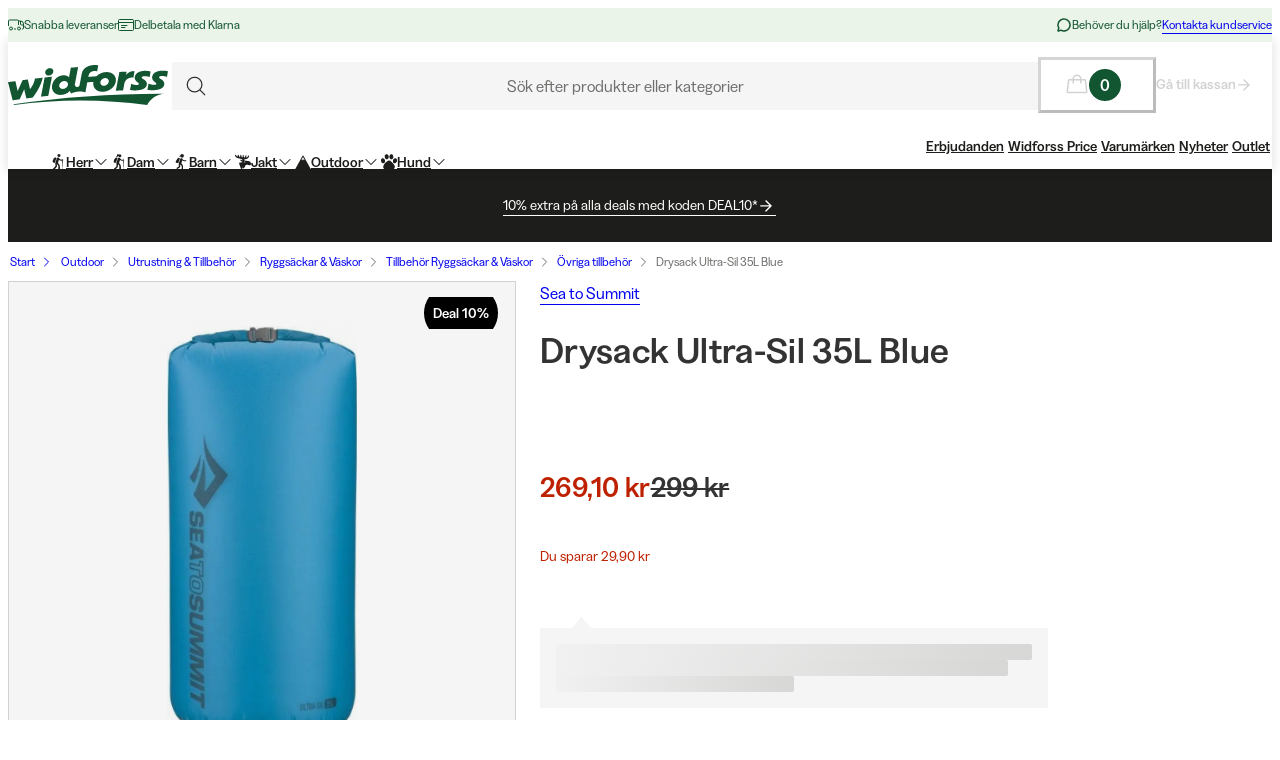

--- FILE ---
content_type: text/html; charset=utf-8
request_url: https://www.widforss.se/p/sea-to-summit-drysack-ultra-sil-35l-blue
body_size: 68596
content:
<!DOCTYPE html><html class="Surface_surface__Zt6qd Surface_light__HFO_z light-mode Surface_background--base__ePjRa __variable_41bc88 __variable_bd888f" style="margin-top:0" lang="sv-se"><head><meta charSet="utf-8"/><meta name="viewport" content="width=device-width, initial-scale=1"/><link rel="preload" href="/_next/static/media/17cd780537b8ac06-s.p.woff2" as="font" crossorigin="" type="font/woff2"/><link rel="preload" href="/_next/static/media/186021f5cbca00ce-s.p.woff2" as="font" crossorigin="" type="font/woff2"/><link rel="preload" href="/_next/static/media/19183c6461a9eb36-s.p.woff2" as="font" crossorigin="" type="font/woff2"/><link rel="preload" href="/_next/static/media/1a74e5858eaefc58-s.p.woff2" as="font" crossorigin="" type="font/woff2"/><link rel="preload" href="/_next/static/media/22fbbed033ce0256-s.p.woff2" as="font" crossorigin="" type="font/woff2"/><link rel="preload" href="/_next/static/media/4212383f701182dc-s.p.woff2" as="font" crossorigin="" type="font/woff2"/><link rel="preload" href="/_next/static/media/4a257a48ef416c69-s.p.woff2" as="font" crossorigin="" type="font/woff2"/><link rel="preload" href="/_next/static/media/6221aba3890a3ea3-s.p.woff2" as="font" crossorigin="" type="font/woff2"/><link rel="preload" href="/_next/static/media/6c2cefb8e5a513d7-s.p.woff2" as="font" crossorigin="" type="font/woff2"/><link rel="preload" href="/_next/static/media/7237220455f1c342-s.p.woff2" as="font" crossorigin="" type="font/woff2"/><link rel="preload" href="/_next/static/media/73e8277c2ba901d2-s.p.woff2" as="font" crossorigin="" type="font/woff2"/><link rel="preload" href="/_next/static/media/7f18cf7e75eaed34-s.p.woff2" as="font" crossorigin="" type="font/woff2"/><link rel="preload" href="/_next/static/media/995fe7730134e2a5-s.p.woff2" as="font" crossorigin="" type="font/woff2"/><link rel="preload" href="/_next/static/media/a16525fbe8dc524f-s.p.woff2" as="font" crossorigin="" type="font/woff2"/><link rel="preload" href="/_next/static/media/a73a41ead366355b-s.p.woff2" as="font" crossorigin="" type="font/woff2"/><link rel="preload" href="/_next/static/media/cf6a439425155df6-s.p.woff2" as="font" crossorigin="" type="font/woff2"/><link rel="preload" as="image" imageSrcSet="https://cdn.sanity.io/images/uze90wod/widforss-production/39cab9b6cc6d706485bcf74e26184020c5d7b339-160x40.svg?w=200&amp;q=95&amp;auto=format 1x, https://cdn.sanity.io/images/uze90wod/widforss-production/39cab9b6cc6d706485bcf74e26184020c5d7b339-160x40.svg?w=400&amp;q=95&amp;auto=format 2x"/><link rel="preload" as="image" imageSrcSet="/_next/image?url=https%3A%2F%2Fwidforss.centracdn.net%2Fclient%2Fdynamic%2Fimages%2F16803_51f956982a-full.jpg&amp;w=50&amp;q=75 50w, /_next/image?url=https%3A%2F%2Fwidforss.centracdn.net%2Fclient%2Fdynamic%2Fimages%2F16803_51f956982a-full.jpg&amp;w=100&amp;q=75 100w, /_next/image?url=https%3A%2F%2Fwidforss.centracdn.net%2Fclient%2Fdynamic%2Fimages%2F16803_51f956982a-full.jpg&amp;w=200&amp;q=75 200w, /_next/image?url=https%3A%2F%2Fwidforss.centracdn.net%2Fclient%2Fdynamic%2Fimages%2F16803_51f956982a-full.jpg&amp;w=400&amp;q=75 400w, /_next/image?url=https%3A%2F%2Fwidforss.centracdn.net%2Fclient%2Fdynamic%2Fimages%2F16803_51f956982a-full.jpg&amp;w=640&amp;q=75 640w, /_next/image?url=https%3A%2F%2Fwidforss.centracdn.net%2Fclient%2Fdynamic%2Fimages%2F16803_51f956982a-full.jpg&amp;w=768&amp;q=75 768w, /_next/image?url=https%3A%2F%2Fwidforss.centracdn.net%2Fclient%2Fdynamic%2Fimages%2F16803_51f956982a-full.jpg&amp;w=1024&amp;q=75 1024w, /_next/image?url=https%3A%2F%2Fwidforss.centracdn.net%2Fclient%2Fdynamic%2Fimages%2F16803_51f956982a-full.jpg&amp;w=1367&amp;q=75 1367w, /_next/image?url=https%3A%2F%2Fwidforss.centracdn.net%2Fclient%2Fdynamic%2Fimages%2F16803_51f956982a-full.jpg&amp;w=1440&amp;q=75 1440w, /_next/image?url=https%3A%2F%2Fwidforss.centracdn.net%2Fclient%2Fdynamic%2Fimages%2F16803_51f956982a-full.jpg&amp;w=1620&amp;q=75 1620w, /_next/image?url=https%3A%2F%2Fwidforss.centracdn.net%2Fclient%2Fdynamic%2Fimages%2F16803_51f956982a-full.jpg&amp;w=1730&amp;q=75 1730w" imageSizes="480px"/><link rel="stylesheet" href="/_next/static/css/2849db3c4740bf42.css?dpl=dpl_7UqDVSz6xrGLWGR2v6Gc8GSivqTT" data-precedence="next"/><link rel="stylesheet" href="/_next/static/css/a975503582a9660f.css?dpl=dpl_7UqDVSz6xrGLWGR2v6Gc8GSivqTT" data-precedence="next"/><link rel="stylesheet" href="/_next/static/css/977b8744601f23a5.css?dpl=dpl_7UqDVSz6xrGLWGR2v6Gc8GSivqTT" data-precedence="next"/><link rel="stylesheet" href="/_next/static/css/69286dec791bbd17.css?dpl=dpl_7UqDVSz6xrGLWGR2v6Gc8GSivqTT" data-precedence="next"/><link rel="stylesheet" href="/_next/static/css/a381cdf8c3c1b664.css?dpl=dpl_7UqDVSz6xrGLWGR2v6Gc8GSivqTT" data-precedence="next"/><link rel="stylesheet" href="/_next/static/css/47887d964ad5cf39.css?dpl=dpl_7UqDVSz6xrGLWGR2v6Gc8GSivqTT" data-precedence="next"/><link rel="stylesheet" href="/_next/static/css/f3e93a32b1c4568e.css?dpl=dpl_7UqDVSz6xrGLWGR2v6Gc8GSivqTT" data-precedence="next"/><link rel="stylesheet" href="/_next/static/css/c63b298944d8d21b.css?dpl=dpl_7UqDVSz6xrGLWGR2v6Gc8GSivqTT" data-precedence="next"/><link rel="stylesheet" href="/_next/static/css/706c04c5cd9ac8cd.css?dpl=dpl_7UqDVSz6xrGLWGR2v6Gc8GSivqTT" data-precedence="next"/><link rel="stylesheet" href="/_next/static/css/ebdc6c9b475b2415.css?dpl=dpl_7UqDVSz6xrGLWGR2v6Gc8GSivqTT" data-precedence="next"/><link rel="stylesheet" href="/_next/static/css/45bc6f6e807ee781.css?dpl=dpl_7UqDVSz6xrGLWGR2v6Gc8GSivqTT" data-precedence="next"/><link rel="stylesheet" href="/_next/static/css/6bb3c696c1d3a54a.css?dpl=dpl_7UqDVSz6xrGLWGR2v6Gc8GSivqTT" data-precedence="next"/><link rel="stylesheet" href="/_next/static/css/0a218c12bb4a75c2.css?dpl=dpl_7UqDVSz6xrGLWGR2v6Gc8GSivqTT" data-precedence="next"/><link rel="stylesheet" href="/_next/static/css/ed02bc7d99a9f667.css?dpl=dpl_7UqDVSz6xrGLWGR2v6Gc8GSivqTT" data-precedence="next"/><link rel="stylesheet" href="/_next/static/css/910d9888266afa0a.css?dpl=dpl_7UqDVSz6xrGLWGR2v6Gc8GSivqTT" data-precedence="next"/><link rel="stylesheet" href="/_next/static/css/802ed30fcca3a09f.css?dpl=dpl_7UqDVSz6xrGLWGR2v6Gc8GSivqTT" data-precedence="next"/><link rel="stylesheet" href="/_next/static/css/f0ef5f0773122c47.css?dpl=dpl_7UqDVSz6xrGLWGR2v6Gc8GSivqTT" data-precedence="next"/><link rel="stylesheet" href="/_next/static/css/a555f01356af12e9.css?dpl=dpl_7UqDVSz6xrGLWGR2v6Gc8GSivqTT" data-precedence="next"/><link rel="stylesheet" href="/_next/static/css/88972ec2e9cba759.css?dpl=dpl_7UqDVSz6xrGLWGR2v6Gc8GSivqTT" data-precedence="next"/><link rel="stylesheet" href="/_next/static/css/33765efa034f5989.css?dpl=dpl_7UqDVSz6xrGLWGR2v6Gc8GSivqTT" data-precedence="next"/><link rel="stylesheet" href="/_next/static/css/e7a3939b6249736b.css?dpl=dpl_7UqDVSz6xrGLWGR2v6Gc8GSivqTT" data-precedence="next"/><link rel="stylesheet" href="/_next/static/css/5e55c22fd0ee3d55.css?dpl=dpl_7UqDVSz6xrGLWGR2v6Gc8GSivqTT" data-precedence="next"/><link rel="stylesheet" href="/_next/static/css/040c2568cb0a648b.css?dpl=dpl_7UqDVSz6xrGLWGR2v6Gc8GSivqTT" data-precedence="next"/><link rel="stylesheet" href="/_next/static/css/c0f8e658f02a6706.css?dpl=dpl_7UqDVSz6xrGLWGR2v6Gc8GSivqTT" data-precedence="next"/><link rel="stylesheet" href="/_next/static/css/fb7d9496e88b9e1a.css?dpl=dpl_7UqDVSz6xrGLWGR2v6Gc8GSivqTT" data-precedence="next"/><link rel="stylesheet" href="/_next/static/css/b858ba49be001058.css?dpl=dpl_7UqDVSz6xrGLWGR2v6Gc8GSivqTT" data-precedence="next"/><link rel="stylesheet" href="/_next/static/css/de727d18cc440870.css?dpl=dpl_7UqDVSz6xrGLWGR2v6Gc8GSivqTT" data-precedence="next"/><link rel="stylesheet" href="/_next/static/css/fc0e71b3451dc083.css?dpl=dpl_7UqDVSz6xrGLWGR2v6Gc8GSivqTT" data-precedence="next"/><link rel="stylesheet" href="/_next/static/css/04f42b78cc9bff2c.css?dpl=dpl_7UqDVSz6xrGLWGR2v6Gc8GSivqTT" data-precedence="next"/><link rel="stylesheet" href="/_next/static/css/0f44aab3656ae7a4.css?dpl=dpl_7UqDVSz6xrGLWGR2v6Gc8GSivqTT" data-precedence="next"/><link rel="stylesheet" href="/_next/static/css/d19aec24c270956f.css?dpl=dpl_7UqDVSz6xrGLWGR2v6Gc8GSivqTT" data-precedence="next"/><link rel="stylesheet" href="/_next/static/css/64108856915ad389.css?dpl=dpl_7UqDVSz6xrGLWGR2v6Gc8GSivqTT" data-precedence="next"/><link rel="stylesheet" href="/_next/static/css/e1f81a68dfbe7544.css?dpl=dpl_7UqDVSz6xrGLWGR2v6Gc8GSivqTT" data-precedence="next"/><link rel="stylesheet" href="/_next/static/css/1ee1ac04de14e9fd.css?dpl=dpl_7UqDVSz6xrGLWGR2v6Gc8GSivqTT" data-precedence="next"/><link rel="stylesheet" href="/_next/static/css/e1da6b387ad5c10c.css?dpl=dpl_7UqDVSz6xrGLWGR2v6Gc8GSivqTT" data-precedence="next"/><link rel="stylesheet" href="/_next/static/css/8d29aad6fb293c97.css?dpl=dpl_7UqDVSz6xrGLWGR2v6Gc8GSivqTT" data-precedence="next"/><link rel="stylesheet" href="/_next/static/css/fe35fb399cf6b0bc.css?dpl=dpl_7UqDVSz6xrGLWGR2v6Gc8GSivqTT" data-precedence="next"/><link rel="stylesheet" href="/_next/static/css/47ff5c729abdcfb2.css?dpl=dpl_7UqDVSz6xrGLWGR2v6Gc8GSivqTT" data-precedence="next"/><link rel="stylesheet" href="/_next/static/css/c33c07e80aa54a45.css?dpl=dpl_7UqDVSz6xrGLWGR2v6Gc8GSivqTT" data-precedence="next"/><link rel="stylesheet" href="/_next/static/css/c238238fbd1dc3ab.css?dpl=dpl_7UqDVSz6xrGLWGR2v6Gc8GSivqTT" data-precedence="next"/><link rel="stylesheet" href="/_next/static/css/d07f83d5b0be21d5.css?dpl=dpl_7UqDVSz6xrGLWGR2v6Gc8GSivqTT" data-precedence="next"/><link rel="stylesheet" href="/_next/static/css/98e43f8ee5a25147.css?dpl=dpl_7UqDVSz6xrGLWGR2v6Gc8GSivqTT" data-precedence="next"/><link rel="stylesheet" href="/_next/static/css/f02adeb65f0fcc29.css?dpl=dpl_7UqDVSz6xrGLWGR2v6Gc8GSivqTT" data-precedence="next"/><link rel="stylesheet" href="/_next/static/css/05de322708105bbb.css?dpl=dpl_7UqDVSz6xrGLWGR2v6Gc8GSivqTT" data-precedence="next"/><link rel="stylesheet" href="/_next/static/css/43b2a4f6b766fb64.css?dpl=dpl_7UqDVSz6xrGLWGR2v6Gc8GSivqTT" data-precedence="next"/><link rel="stylesheet" href="/_next/static/css/ae6398a5bd3c187e.css?dpl=dpl_7UqDVSz6xrGLWGR2v6Gc8GSivqTT" data-precedence="next"/><link rel="stylesheet" href="/_next/static/css/4328ddf683728094.css?dpl=dpl_7UqDVSz6xrGLWGR2v6Gc8GSivqTT" data-precedence="next"/><link rel="stylesheet" href="/_next/static/css/c85d8f1cf9be982c.css?dpl=dpl_7UqDVSz6xrGLWGR2v6Gc8GSivqTT" data-precedence="next"/><link rel="stylesheet" href="/_next/static/css/64ffedb1444b4887.css?dpl=dpl_7UqDVSz6xrGLWGR2v6Gc8GSivqTT" data-precedence="next"/><link rel="stylesheet" href="/_next/static/css/64e8d9683af15266.css?dpl=dpl_7UqDVSz6xrGLWGR2v6Gc8GSivqTT" data-precedence="next"/><link rel="stylesheet" href="/_next/static/css/804ac9e880a31e92.css?dpl=dpl_7UqDVSz6xrGLWGR2v6Gc8GSivqTT" data-precedence="next"/><link rel="stylesheet" href="/_next/static/css/21d4d82251a46ef3.css?dpl=dpl_7UqDVSz6xrGLWGR2v6Gc8GSivqTT" data-precedence="next"/><link rel="stylesheet" href="/_next/static/css/21571cd9ad6025a5.css?dpl=dpl_7UqDVSz6xrGLWGR2v6Gc8GSivqTT" data-precedence="next"/><link rel="stylesheet" href="/_next/static/css/7da8e17bef11ebce.css?dpl=dpl_7UqDVSz6xrGLWGR2v6Gc8GSivqTT" data-precedence="next"/><link rel="stylesheet" href="/_next/static/css/0ba01d4e710f757b.css?dpl=dpl_7UqDVSz6xrGLWGR2v6Gc8GSivqTT" data-precedence="next"/><link rel="stylesheet" href="/_next/static/css/bb6b33616bf866a5.css?dpl=dpl_7UqDVSz6xrGLWGR2v6Gc8GSivqTT" data-precedence="next"/><link rel="preload" as="script" fetchPriority="low" href="/_next/static/chunks/webpack-297371816ca25678.js?dpl=dpl_7UqDVSz6xrGLWGR2v6Gc8GSivqTT"/><script src="/_next/static/chunks/606920bb-422ddce23f1620a3.js?dpl=dpl_7UqDVSz6xrGLWGR2v6Gc8GSivqTT" async=""></script><script src="/_next/static/chunks/7cd898dc-7b80ffbf29d62b89.js?dpl=dpl_7UqDVSz6xrGLWGR2v6Gc8GSivqTT" async=""></script><script src="/_next/static/chunks/1414-46ae6a6ab2388026.js?dpl=dpl_7UqDVSz6xrGLWGR2v6Gc8GSivqTT" async=""></script><script src="/_next/static/chunks/main-app-30a3497cba87d708.js?dpl=dpl_7UqDVSz6xrGLWGR2v6Gc8GSivqTT" async=""></script><script src="/_next/static/chunks/app/global-error-54bdd595d87bb483.js?dpl=dpl_7UqDVSz6xrGLWGR2v6Gc8GSivqTT" async=""></script><script src="/_next/static/chunks/6ee338b8-cad00b4f6025c120.js?dpl=dpl_7UqDVSz6xrGLWGR2v6Gc8GSivqTT" async=""></script><script src="/_next/static/chunks/6742-a93f98c787485953.js?dpl=dpl_7UqDVSz6xrGLWGR2v6Gc8GSivqTT" async=""></script><script src="/_next/static/chunks/8629-5bf3fb5ee066a14d.js?dpl=dpl_7UqDVSz6xrGLWGR2v6Gc8GSivqTT" async=""></script><script src="/_next/static/chunks/2515-35e16b2d3c299557.js?dpl=dpl_7UqDVSz6xrGLWGR2v6Gc8GSivqTT" async=""></script><script src="/_next/static/chunks/787-639a50fc510ad009.js?dpl=dpl_7UqDVSz6xrGLWGR2v6Gc8GSivqTT" async=""></script><script src="/_next/static/chunks/5978-74f018705305e140.js?dpl=dpl_7UqDVSz6xrGLWGR2v6Gc8GSivqTT" async=""></script><script src="/_next/static/chunks/3972-41af06412340e16f.js?dpl=dpl_7UqDVSz6xrGLWGR2v6Gc8GSivqTT" async=""></script><script src="/_next/static/chunks/1497-dedb29464fb37494.js?dpl=dpl_7UqDVSz6xrGLWGR2v6Gc8GSivqTT" async=""></script><script src="/_next/static/chunks/9323-4d23c2e07b024808.js?dpl=dpl_7UqDVSz6xrGLWGR2v6Gc8GSivqTT" async=""></script><script src="/_next/static/chunks/4020-795361be7e311178.js?dpl=dpl_7UqDVSz6xrGLWGR2v6Gc8GSivqTT" async=""></script><script src="/_next/static/chunks/480-c7bf3db1aac9c00e.js?dpl=dpl_7UqDVSz6xrGLWGR2v6Gc8GSivqTT" async=""></script><script src="/_next/static/chunks/9207-e1297294fdb884d7.js?dpl=dpl_7UqDVSz6xrGLWGR2v6Gc8GSivqTT" async=""></script><script src="/_next/static/chunks/127-876951e487f58896.js?dpl=dpl_7UqDVSz6xrGLWGR2v6Gc8GSivqTT" async=""></script><script src="/_next/static/chunks/136-8a564a9b1c2a6234.js?dpl=dpl_7UqDVSz6xrGLWGR2v6Gc8GSivqTT" async=""></script><script src="/_next/static/chunks/1728-8e790e4590aac9fe.js?dpl=dpl_7UqDVSz6xrGLWGR2v6Gc8GSivqTT" async=""></script><script src="/_next/static/chunks/6300-c0277a6e019d8e83.js?dpl=dpl_7UqDVSz6xrGLWGR2v6Gc8GSivqTT" async=""></script><script src="/_next/static/chunks/3265-1a2024de26c65ffc.js?dpl=dpl_7UqDVSz6xrGLWGR2v6Gc8GSivqTT" async=""></script><script src="/_next/static/chunks/7312-f2f87271fabe4a49.js?dpl=dpl_7UqDVSz6xrGLWGR2v6Gc8GSivqTT" async=""></script><script src="/_next/static/chunks/6030-07b373c883eb3457.js?dpl=dpl_7UqDVSz6xrGLWGR2v6Gc8GSivqTT" async=""></script><script src="/_next/static/chunks/app/%5Blocale%5D/(shop)/p/%5Buri%5D/page-1a22bae2f76ba51d.js?dpl=dpl_7UqDVSz6xrGLWGR2v6Gc8GSivqTT" async=""></script><script src="/_next/static/chunks/2334-ce3e42679d4aa9a7.js?dpl=dpl_7UqDVSz6xrGLWGR2v6Gc8GSivqTT" async=""></script><script src="/_next/static/chunks/app/%5Blocale%5D/layout-c55f384ebea377f7.js?dpl=dpl_7UqDVSz6xrGLWGR2v6Gc8GSivqTT" async=""></script><script src="/_next/static/chunks/4126-06a3badef71cbb19.js?dpl=dpl_7UqDVSz6xrGLWGR2v6Gc8GSivqTT" async=""></script><script src="/_next/static/chunks/9250-4d3ac5c62910646d.js?dpl=dpl_7UqDVSz6xrGLWGR2v6Gc8GSivqTT" async=""></script><script src="/_next/static/chunks/app/%5Blocale%5D/(shop)/%5B%5B...slug%5D%5D/page-887e7119c8d69415.js?dpl=dpl_7UqDVSz6xrGLWGR2v6Gc8GSivqTT" async=""></script><script src="/_next/static/chunks/6149-a0a72dd28840af5d.js?dpl=dpl_7UqDVSz6xrGLWGR2v6Gc8GSivqTT" async=""></script><script src="/_next/static/chunks/1326-15dc6daa18b7e7b7.js?dpl=dpl_7UqDVSz6xrGLWGR2v6Gc8GSivqTT" async=""></script><script src="/_next/static/chunks/app/%5Blocale%5D/(shop)/layout-d8e64f8b55a8c10b.js?dpl=dpl_7UqDVSz6xrGLWGR2v6Gc8GSivqTT" async=""></script><script src="/_next/static/chunks/app/%5Blocale%5D/(shop)/error-c36bead97836e6c3.js?dpl=dpl_7UqDVSz6xrGLWGR2v6Gc8GSivqTT" async=""></script><link rel="preload" href="https://cdn.pji.nu/b2b/widgets/shop-rating/index.js" as="script"/><meta name="next-size-adjust" content=""/><meta name="color-scheme" content="light"/><title>Sea to Summit Drysack Ultra-Sil 35L Blue | Widforss</title><meta name="robots" content="index"/><meta name="msapplication-TileImage" content="/assets/favicon/widforss/mstile-150x150.png"/><meta name="msapplication-config" content="/assets/favicon/widforss/browserconfig.xml"/><link rel="canonical" href="https://www.widforss.se/p/sea-to-summit-drysack-ultra-sil-35l-blue"/><link rel="alternate" hrefLang="sv-se" href="https://www.widforss.se/p/sea-to-summit-drysack-ultra-sil-35l-blue"/><meta property="og:title" content="Sea to Summit Drysack Ultra-Sil 35L Blue | Widforss"/><meta property="og:url" content="https://www.widforss.se/p/sea-to-summit-drysack-ultra-sil-35l-blue"/><meta property="og:image" content="https://widforss.centracdn.net/client/dynamic/images/16803_51f956982a.jpg"/><meta property="og:image:width" content="318"/><meta property="og:image:height" content="700"/><meta property="og:type" content="website"/><meta name="twitter:card" content="summary_large_image"/><meta name="twitter:title" content="Sea to Summit Drysack Ultra-Sil 35L Blue | Widforss"/><meta name="twitter:image" content="https://widforss.centracdn.net/client/dynamic/images/16803_51f956982a.jpg"/><meta name="twitter:image:width" content="318"/><meta name="twitter:image:height" content="700"/><link rel="icon" href="/assets/favicon/widforss/favicon.ico"/><link rel="icon" href="/assets/favicon/widforss/favicon-16x16.png" sizes="16x16" type="image/png"/><link rel="icon" href="/assets/favicon/widforss/favicon-32x32.png" sizes="32x32" type="image/png"/><link rel="icon" href="/assets/favicon/widforss/android-chrome-192x192.png" sizes="192x192" type="image/png"/><link rel="icon" href="/assets/favicon/widforss/android-chrome-512x512.png" sizes="512x512" type="image/png"/><link rel="apple-touch-icon" href="/assets/favicon/widforss/apple-touch-icon.png" sizes="180x180" type="image/png"/><link rel="apple-touch-icon" href="/assets/favicon/widforss/apple-touch-icon-precomposed.png" sizes="180x180" type="image/png"/><script>(self.__next_s=self.__next_s||[]).push([0,{"data-cookieconsent":"ignore","children":"\n            window['dataLayer'] = window['dataLayer'] || [];\n            function gtag() {\n              dataLayer.push(arguments)\n            }\n            gtag(\"consent\", \"default\", {\n              ad_personalization: \"denied\",\n              ad_storage: \"denied\",\n              ad_user_data: \"denied\",\n              analytics_storage: \"denied\",\n              functionality_storage: \"denied\",\n              personalization_storage: \"denied\",\n              security_storage: \"granted\",\n              wait_for_update: 500\n            });\n            gtag(\"set\", \"ads_data_redaction\", true);\n            gtag(\"set\", \"url_passthrough\", true);\n          ","id":"gtm-datalayer-init"}])</script><script>(self.__next_s=self.__next_s||[]).push([0,{"data-cookieconsent":"ignore","children":"\n            (function(w,d,s,l,i){w[l]=w[l]||[];w[l].push({'gtm.start':\n            new Date().getTime(),event:'gtm.js'});var f=d.getElementsByTagName(s)[0],\n            j=d.createElement(s),dl=l!='dataLayer'?'&l='+l:'';j.async=true;\n            j.src='https://www.googletagmanager.com/gtm.js?id=GTM-KW9V7XNM'+dl;f.parentNode.insertBefore(j,f);\n            })(window,document,'script','dataLayer','GTM-KW9V7XNM');\n          ","id":"gtm-init"}])</script><script src="/_next/static/chunks/polyfills-42372ed130431b0a.js?dpl=dpl_7UqDVSz6xrGLWGR2v6Gc8GSivqTT" noModule=""></script></head><body><div hidden=""><!--$--><!--/$--></div><noscript><iframe src="https://www.googletagmanager.com/ns.html?id=GTM-KW9V7XNM" height="0" width="0" style="display:none;visibility:hidden" title="" aria-hidden="true"></iframe></noscript><div class="Standard_wrapper__kzAVs"><header class="Header_header__8Bvkx undefined" data-stage="full"><div class="N10Meta_n10Meta__IyT0W"><div class="Container_container___h2Zf Container_layoutWide__z_b6f" style="--_bottom-spacing:var(--spacing-0);--_gutter:16px;--_mobile-gutter:16px"><div class="N10Meta_innerContent__Jpl6e"><div class="Usp_uspContainer__f19Z8 Text_text__OhQV5 Text_variant--body-sm__Fle5w Text_color--brand__mUv_a"><div class="UspItem_uspList__bCzBS"><span class="UspItem_usp__g6KKz" aria-label="Snabba leveranser"><svg xmlns="http://www.w3.org/2000/svg" fill="none" viewBox="0 0 16 16" title="" aria-label="" class="Icon_svg__7Bxot Icon_rotation-0deg__LPCq3" style="--icon-size:16px" aria-hidden="true"><path stroke="currentColor" stroke-linejoin="round" d="M.5 9V4a1 1 0 0 1 1-1h8a1 1 0 0 1 1 1v4M10.5 8V4h2a3 3 0 0 1 3 3v4a1 1 0 0 1-1 1H14"></path><path stroke="currentColor" stroke-linejoin="round" d="M15.5 8h-2a1 1 0 0 1-1-1V4"></path><path stroke="currentColor" stroke-linecap="round" stroke-linejoin="round" d="M12.5 11.5a1.5 1.5 0 1 1-3 0 1.5 1.5 0 0 1 3 0M4.5 11.5a1.5 1.5 0 1 1-3 0 1.5 1.5 0 0 1 3 0"></path><path stroke="currentColor" stroke-linejoin="round" d="M8 12H6"></path></svg><span class="Text_text__OhQV5 Text_variant--body-xs__QqnHx">Snabba leveranser</span></span></div><div class="UspItem_uspList__bCzBS Usp_hidden__uyKdg"><span class="UspItem_usp__g6KKz" aria-label="Delbetala med Klarna"><svg xmlns="http://www.w3.org/2000/svg" fill="none" viewBox="0 0 16 16" title="" aria-label="" class="Icon_svg__7Bxot Icon_rotation-0deg__LPCq3" style="--icon-size:16px" aria-hidden="true"><path stroke="currentColor" stroke-linecap="round" stroke-linejoin="round" d="M14.5 2.5h-13a1 1 0 0 0-1 1v9a1 1 0 0 0 1 1h13a1 1 0 0 0 1-1v-9a1 1 0 0 0-1-1M.5 5.5h15M3.5 8.5H9M3.5 10.5H7"></path></svg><span class="Text_text__OhQV5 Text_variant--body-xs__QqnHx">Delbetala med Klarna</span></span></div></div><div class="N10Meta_customerServiceContainer__A9cCX"><svg xmlns="http://www.w3.org/2000/svg" width="16" height="16" fill="none" title="" aria-label="" class="Icon_svg__7Bxot Icon_rotation-0deg__LPCq3" style="--icon-size:16px"><path fill="currentColor" d="M8 1.25a6.75 6.75 0 0 0-6.01 9.827l-.677 2.027a1.25 1.25 0 0 0 1.583 1.584l2.027-.676A6.75 6.75 0 1 0 8 1.25m0 12a5.25 5.25 0 0 1-2.629-.704.75.75 0 0 0-.612-.063l-1.862.62.62-1.861a.75.75 0 0 0-.062-.613A5.25 5.25 0 1 1 8 13.25"></path></svg><span class="Text_text__OhQV5 Text_variant--body-xs__QqnHx">Behöver du hjälp?</span><a class="LinkText_link__GureS LinkText_text__cSlWM LinkText_variant--body-xs__apMPX undefined" href="/kontakta-oss">Kontakta kundservice</a></div></div></div></div><div class="N20MainMenu_mainNavigation___o5c_"><div class="Container_container___h2Zf Container_layoutWide__z_b6f" style="--_bottom-spacing:var(--spacing-0);--_gutter:16px;--_mobile-gutter:8px"><div class="N20MainMenu_content__bZzVC"><div class="MobileMegaMenuButton_mobileMenuButtonWrapper__61ZBk"><button class="Button_button__Hv0ef Button_variant--ghost__fsbVS Button_size--default__9xK0j Button_allowAnimation__A2GLJ" aria-expanded="false" aria-haspopup="menu" title="Meny"><svg xmlns="http://www.w3.org/2000/svg" viewBox="0 0 24 24" title="Menu" aria-label="Menu" class="Icon_svg__7Bxot Icon_rotation-0deg__LPCq3" style="--icon-size:36px"><path fill="none" stroke="currentColor" stroke-linecap="round" stroke-linejoin="round" d="M5 17.5h14m-14-5h14m-14-5h14"></path></svg><div class="Ripple_RippleContainer__U5W_T" duration="650" color="#ffffffff"></div></button></div><a class="N20MainMenu_logoLink__pDqe4" href="/"><img alt="Logo Widforss " width="160" height="40" decoding="async" data-nimg="1" class="N20MainMenu_logo__GROZw Image_image__xaUl6" style="color:transparent;object-position:center" srcSet="https://cdn.sanity.io/images/uze90wod/widforss-production/39cab9b6cc6d706485bcf74e26184020c5d7b339-160x40.svg?w=200&amp;q=95&amp;auto=format 1x, https://cdn.sanity.io/images/uze90wod/widforss-production/39cab9b6cc6d706485bcf74e26184020c5d7b339-160x40.svg?w=400&amp;q=95&amp;auto=format 2x" src="https://cdn.sanity.io/images/uze90wod/widforss-production/39cab9b6cc6d706485bcf74e26184020c5d7b339-160x40.svg?w=400&amp;q=95&amp;auto=format"/></a><div class="N20MainMenu_searchBarWrapper__IOphD"><div class="SearchTrigger_wrapper__c2m8K"><button type="button" class="SearchTrigger_searchTrigger__Hl0Ur"><span class="SearchTrigger_searchTriggerLabel__k_e5U Text_text__OhQV5 Text_variant--body-md__Vq_7g">Sök efter produkter eller kategorier</span></button><div class="SearchTrigger_searchTriggerIconContainer__LhhGk"><div class="SearchTrigger_searchTriggerIcon__e8VY6"><svg xmlns="http://www.w3.org/2000/svg" viewBox="0 0 24 24" title="" aria-label="" class="Icon_svg__7Bxot Icon_rotation-0deg__LPCq3" style="--icon-size:30px"><path fill="none" stroke="currentColor" stroke-linecap="round" stroke-linejoin="round" d="m19 19-3.991-3.991m1.717-4.146a5.863 5.863 0 1 1-11.726 0 5.863 5.863 0 0 1 11.726 0"></path></svg></div></div></div><div class="N20MainMenu_searchBarHidden__Loe6e"></div></div><div class="N20MainMenu_iconsWrapper__9bP_y"><div class="MiniBasketButton_miniBasketContainer__oSCgt"><button class="Button_button__Hv0ef Button_variant--ghost__fsbVS Button_size--extra-large__q_38M Button_disabled__vf_ru Button_allowAnimation__A2GLJ Button_noGutter__Gl2_o" aria-haspopup="dialog" title="Öppna varukorgen" disabled=""><svg xmlns="http://www.w3.org/2000/svg" fill="none" viewBox="0 0 24 24" title="Öppna varukorgen" aria-label="Öppna varukorgen" class="Icon_svg__7Bxot Icon_rotation-0deg__LPCq3" style="--icon-size:24px"><path fill="currentColor" d="m22.49 18.574-1.337-11.25A1.5 1.5 0 0 0 19.653 6H16.5a4.5 4.5 0 1 0-9 0H4.343a1.5 1.5 0 0 0-1.5 1.324l-1.336 11.25A1.5 1.5 0 0 0 3 20.25h17.993a1.51 1.51 0 0 0 1.132-.506 1.5 1.5 0 0 0 .365-1.17M12 3a3 3 0 0 1 3 3H9a3 3 0 0 1 3-3M3 18.75 4.343 7.5H7.5v2.25a.75.75 0 1 0 1.5 0V7.5h6v2.25a.75.75 0 1 0 1.5 0V7.5h3.164l1.328 11.25z"></path></svg><span class="Text_text__OhQV5 Text_variant--body-md__Vq_7g Text_semiBold__THVIe"><span class="MiniBasketButton_badge__l8Vfx">0</span></span></button><div class="MiniBasketButton_arrowLink__ek02k"><a class="LinkText_link__GureS LinkText_text__cSlWM LinkText_variant--body-sm__qaEIo LinkText_stroke-style--hover__znnkz LinkText_showRightArrow__JPVjE LinkText_semiBold__Kos2T" aria-disabled="true" href="/checkout">Gå till kassan<svg xmlns="http://www.w3.org/2000/svg" fill="none" viewBox="0 0 16 16" title="" aria-label="" class="Icon_svg__7Bxot Icon_rotation-0deg__LPCq3" style="--icon-size:16px"><path fill="currentColor" d="m7.846 2.231-.524.497c-.131.131-.131.34 0 .445l4.062 4.054H2.448a.32.32 0 0 0-.315.314v.732c0 .183.131.314.315.314h8.936l-4.062 4.08c-.131.105-.131.314 0 .445l.524.497c.105.13.314.13.445 0l5.477-5.467a.3.3 0 0 0 0-.444L8.291 2.23c-.13-.13-.34-.13-.445 0"></path></svg></a></div></div></div><div class="N20MainMenu_mainMenuWrapper__1IXY8"><nav aria-label="Primär navigering" role="menubar"><ul class="MainMenu_navigationList__FR_TZ"><li><a class="LinkButton_button__Ivjma LinkButton_variant--menu__oLr82 LinkButton_size--default__LadQn LinkButton_allowAnimation__mkhoF" aria-label="Herr" aria-haspopup="true" aria-expanded="false" aria-controls="entry-54" data-menu-element="1" role="menuitem" href="/c/herr"><svg xmlns="http://www.w3.org/2000/svg" data-name="Lager 1" viewBox="0 0 693.85 1045.97" title="" aria-label="" class="Icon_svg__7Bxot Icon_rotation-0deg__LPCq3" style="--icon-size:16px" aria-hidden="true"><path fill="currentColor" d="M273.83 794.61c-3.35 28.06-24.5 70.43-42.26 92.5-21.28 26.45-113.04 116.88-139.35 134.48-50.49 33.78-102.97-23.91-67.21-71.29 39.12-41.16 98.93-83.98 132.95-128.24 26.01-33.84 20.7-98.85 18.83-141.03-.74-16.65-8.76-38.43-8.71-54.75.12-37.89 84.78-302.21 104.54-346.33 17.71-39.55 54.74-60.58 98.32-49.41 61.48 15.76 67.35 127.34 162.27 136.84 39.37 3.94 98.49-6.99 134 .94 36.48 8.14 35.94 62.47-4.33 69.65-43.47 7.75-149.08 2.82-189.56-15.02l-64.52-42.89-59.16 195.68c-.08 33.69 41.58 58.44 61.29 82.03 14.28 17.09 32.36 44.01 40.76 64.54 21.19 51.77 22.68 215.8 16.13 274.32-7.4 66.12-91.69 63.97-97.2 4.39-5.81-62.83 5.36-134.72.35-198.15-5.01-63.48-48.4-101.89-97.14-136.63-3.5 40.67 4.74 88.64 0 128.36ZM148.31 565.04c-42.42-5.73-103.82 17.18-132.37-21.12-51.06-68.49 31.57-247.48 92.6-294.22 42.93-32.88 124.53-42.3 136.8 22.53-32.64 97.41-78.56 191-97.03 292.82Z"></path><ellipse cx="408.39" cy="97.74" fill="currentColor" rx="97.93" ry="97.74"></ellipse><path fill="currentColor" d="m611.17 447.4 46.41-.02c-7.13 162.12-22.21 324.22-33.71 486.16-2.32 32.7-.17 73.56-4.26 105.24-.99 7.67 1.46 6.8-8.44 6.24zM657.57 359.04h-46.42c-9.07-53.03 56.91-53.22 46.42 0"></path></svg>Herr<svg xmlns="http://www.w3.org/2000/svg" fill="none" viewBox="0 0 12 7" title="" aria-label="" class="MenuItem_icon__K4zRn Icon_svg__7Bxot Icon_rotation-0deg__LPCq3" style="--icon-size:12px" aria-hidden="true"><path fill="currentColor" d="m11.354 1.354-5 5a.5.5 0 0 1-.708 0l-5-5a.5.5 0 0 1 .708-.708L6 5.293 10.646.646a.5.5 0 1 1 .708.708"></path></svg><div class="Ripple_RippleContainer__U5W_T" duration="650" color="#ffffffff"></div></a></li><li><a class="LinkButton_button__Ivjma LinkButton_variant--menu__oLr82 LinkButton_size--default__LadQn LinkButton_allowAnimation__mkhoF" aria-label="Dam" aria-haspopup="true" aria-expanded="false" aria-controls="entry-55" data-menu-element="1" role="menuitem" href="/c/dam"><svg xmlns="http://www.w3.org/2000/svg" data-name="Lager 1" viewBox="0 0 686.21 1041.72" title="" aria-label="" class="Icon_svg__7Bxot Icon_rotation-0deg__LPCq3" style="--icon-size:16px" aria-hidden="true"><path fill="currentColor" d="M274.13 791.69c-11.3 95.16-122.32 162.71-182.53 228.3-45.14 29.29-96.55-23.84-65.08-69.14 40.22-57.89 144.63-103.89 151.23-179.96 4.27-49.24-7.56-94.4-8.1-138.83-.47-38.94 81.34-296.44 101.28-341.99 11.08-25.32 30.71-48.97 60.2-52.98 87.68-11.9 87 70.88 142.33 112.7 60.23 45.53 126.15 13.33 188.76 25.23 30.13 5.72 34.03 58.24-.79 66.04-28.37 6.36-143.85 2.36-172.44-6.24-31.14-9.37-56.58-30.72-80.52-51.51L349.5 582.1c1.56 30.19 38.37 51.5 56.87 73.41 24.46 28.97 50.38 74.22 55.52 112.13 6.48 47.8 6.89 185.45 1.18 233.57-6.32 53.25-90.05 58.84-96.78-12.5-6.18-65.49 15.54-189.33-13.24-242.29-17.32-31.87-48.81-58.63-78.93-78.3-3.36 39.18 4.55 85.29 0 123.56ZM145.03 567.19c-54.45-6.26-118.56 25.28-140.14-41.51-26.87-83.13 61.68-281.12 155.58-292.79 31.42-3.9 85.03 7.88 81.28 47.3-33.41 95.2-75.84 187.73-96.72 286.99ZM307.66 119.45l-31.45 46.02c-42.76 38.43-136.3 36.07-148.93-29.28 126.71 50.87 73.24-86.22 113.52-123.34 36.05-33.22 76.17 4.41 89.98 39.47C410.04-28.1 547.18 73.7 481.6 169.41c-52.84 77.11-167.9 39.92-173.94-49.97Z"></path><path fill="currentColor" d="m605.67 454.51 46.19-.02c-9.52 193.42-28.14 386.6-37.78 580.21l-8.4 6.21v-586.4ZM651.85 366.57h-46.2c-9.23-55.17 55.5-54.98 46.2 0"></path></svg>Dam<svg xmlns="http://www.w3.org/2000/svg" fill="none" viewBox="0 0 12 7" title="" aria-label="" class="MenuItem_icon__K4zRn Icon_svg__7Bxot Icon_rotation-0deg__LPCq3" style="--icon-size:12px" aria-hidden="true"><path fill="currentColor" d="m11.354 1.354-5 5a.5.5 0 0 1-.708 0l-5-5a.5.5 0 0 1 .708-.708L6 5.293 10.646.646a.5.5 0 1 1 .708.708"></path></svg><div class="Ripple_RippleContainer__U5W_T" duration="650" color="#ffffffff"></div></a></li><li><a class="LinkButton_button__Ivjma LinkButton_variant--menu__oLr82 LinkButton_size--default__LadQn LinkButton_allowAnimation__mkhoF" aria-label="Barn" aria-haspopup="true" aria-expanded="false" aria-controls="entry-995" data-menu-element="1" role="menuitem" href="/c/barn"><svg xmlns="http://www.w3.org/2000/svg" data-name="Lager 1" viewBox="0 0 585.79 877.89" title="" aria-label="" class="Icon_svg__7Bxot Icon_rotation-0deg__LPCq3" style="--icon-size:16px" aria-hidden="true"><path fill="currentColor" d="M253.58 676.31C238.22 755.94 174.06 776.55 106.42 814c-40.14 21-77.89-21.05-48.56-54.47 37.95-43.25 115.11-46.57 118.02-99.98 2.17-39.79-6.09-76.11-6.53-111.93-.38-31.39 65.58-238.99 81.65-275.72 8.93-20.42 24.76-39.48 48.53-42.71 70.69-9.6 70.14 57.15 114.75 90.86 48.56 36.7 101.71 10.75 152.18 20.34 24.29 4.62 27.44 46.95-.64 53.25-22.87 5.13-115.97 1.91-139.02-5.03-25.11-7.55-45.62-24.77-64.92-41.53l-47.54 160.26c1.25 24.34 30.93 41.52 45.85 59.18 19.72 23.36 40.61 59.84 44.76 90.4 5.23 38.54 5.55 149.51.95 188.3-5.09 42.93-72.6 47.44-78.02-10.08-4.98-52.8 12.53-152.64-10.67-195.33-13.97-25.7-39.35-47.27-63.63-63.12-2.71 31.59 5.89 69.11 0 99.62"></path><ellipse cx="351.32" cy="100.39" fill="currentColor" rx="100.59" ry="100.39"></ellipse><path fill="currentColor" d="M150.79 488.93c-45.14-5.19-118.24 22.3-145.15-29.28-9.21-17.65-7.8-60.64 9.21-82.9 18.93-24.77 28.85-25.55 38.82-48.73 24.86-57.85 66.71-110.82 109.91-116.18 26.04-3.24 70.48 6.53 67.37 39.21-27.69 78.91-62.86 155.6-80.16 237.88M268.76 108.75l-41.47-10.39c-10.71-2.68-20.58 6.69-18.45 17.53l7.91 40.28c1.98 10.1 13.28 15.28 22.23 10.2l38.19-33.39z"></path></svg>Barn<svg xmlns="http://www.w3.org/2000/svg" fill="none" viewBox="0 0 12 7" title="" aria-label="" class="MenuItem_icon__K4zRn Icon_svg__7Bxot Icon_rotation-0deg__LPCq3" style="--icon-size:12px" aria-hidden="true"><path fill="currentColor" d="m11.354 1.354-5 5a.5.5 0 0 1-.708 0l-5-5a.5.5 0 0 1 .708-.708L6 5.293 10.646.646a.5.5 0 1 1 .708.708"></path></svg><div class="Ripple_RippleContainer__U5W_T" duration="650" color="#ffffffff"></div></a></li><li><a class="LinkButton_button__Ivjma LinkButton_variant--menu__oLr82 LinkButton_size--default__LadQn LinkButton_allowAnimation__mkhoF" aria-label="Jakt" aria-haspopup="true" aria-expanded="false" aria-controls="entry-11" data-menu-element="1" role="menuitem" href="/c/jakt"><svg xmlns="http://www.w3.org/2000/svg" data-name="Lager 1" viewBox="0 0 1020.87 931.03" title="" aria-label="" class="Icon_svg__7Bxot Icon_rotation-0deg__LPCq3" style="--icon-size:16px" aria-hidden="true"><path fill="currentColor" d="M984.21 468.69c-70.26-80.96-151.36-63.13-244.62-75.4-23.57-3.1-139.49-22.43-152.03-37.93-14.03-17.37-.83-40.77 16.6-50.26 32.2-17.57 98.03-22.3 137.63-35.7 58.33-19.7 99.16-52.46 132-104.66 16.63-26.5 44.7-103.2-1.83-113.76-39.43-8.97-45.2 38.57-60.4 64.86-11.17 19.3-59.76 84.13-85.46 54.3-21.77-25.27 26.33-107.6-17.53-129.06-52.26-25.6-53.46 66.86-64.06 94.36-18.3 47.33-78.43 62.6-82.73-1.23-2.07-30.63 19.17-102.66-23.9-112.56-62.8-14.43-30.3 103-62.76 132-11.67 10.47-27.63 13.6-42.03 6.2-53.16-27.43 4.03-132.13-53.7-149.83-52.4-16.07-37.17 75.83-47.63 102.66-10.77 27.5-37.13 32.83-59.13 14.33C234.86 95.21 266.16 6.88 212.37.38c-59.93-7.27-23.33 93.7-48.07 111.46-22.7 16.3-53-12.23-66.6-29.9-18.92-24.57-28.52-87-70.05-76.9-58.46 14.2-9.57 102.2 13.47 130.13 127.76 154.86 360.12 51.06 458.28 228.36 2.8 5.03 4.83 9.4 6.23 13.23-41-41.1-114.43-50.1-170.76-55.93 3.77 76.26 79.16 125.86 151.66 123.4.97 18.7-9.43 26.57-43.73 39.5-30.63 11.53-176.76 12.57-176.76 12.57-21.83 73.56 99.6 360.16 123.08 411.26 6.93 15.09 6.65 23.48 6.65 23.48s46.7-29.52 66.91-61.12c24.22-37.89 27.79-81.4 33.33-119.6 9.53 7.69 9.47 23.42 8.67 28.42-6.98 43.57-10.43 65.04-7 104.84 52.46-6.17 104.16-62.13 128.53-106.46 34.07-62.03 23.13-125.5 109.83-133.5 26.17-2.4 75.9-.17 100.6 6 31.57 7.9 61.3 26.93 96 27.27 103.36 1.03 109.56-141.39 51.6-208.19Zm-364.59 33.96c-19.03 0-34.47-15.43-34.47-34.47s15.43-34.5 34.47-34.5 34.5 15.43 34.5 34.5-15.43 34.47-34.5 34.47"></path></svg>Jakt<svg xmlns="http://www.w3.org/2000/svg" fill="none" viewBox="0 0 12 7" title="" aria-label="" class="MenuItem_icon__K4zRn Icon_svg__7Bxot Icon_rotation-0deg__LPCq3" style="--icon-size:12px" aria-hidden="true"><path fill="currentColor" d="m11.354 1.354-5 5a.5.5 0 0 1-.708 0l-5-5a.5.5 0 0 1 .708-.708L6 5.293 10.646.646a.5.5 0 1 1 .708.708"></path></svg><div class="Ripple_RippleContainer__U5W_T" duration="650" color="#ffffffff"></div></a></li><li><a class="LinkButton_button__Ivjma LinkButton_variant--menu__oLr82 LinkButton_size--default__LadQn LinkButton_allowAnimation__mkhoF" aria-label="Outdoor" aria-haspopup="true" aria-expanded="false" aria-controls="entry-1" data-menu-element="1" role="menuitem" href="/c/outdoor"><svg xmlns="http://www.w3.org/2000/svg" data-name="Lager 1" viewBox="0 0 1080 1080" title="" aria-label="" class="Icon_svg__7Bxot Icon_rotation-0deg__LPCq3" style="--icon-size:16px" aria-hidden="true"><path fill="currentColor" d="M570.29 123.04c-13.35-24.17-46.71-24.17-60.06 0L8.25 1033.5c-11.37 20.76 3.04 46.6 25.94 46.5l1011.9-.09c22.81-.11 37.01-25.91 25.63-46.56zm23.83 252.08-30.15 46.06-19.72-80.02-59.16 126.08-2.34-80.01-54.89 33.95 105.82-207.31c2.9-5.51 10.44-5.61 13.48-.19l113.42 207.5-66.47-46.06Z"></path><path d="M484.02 0h154.99v149.61H484.02z" style="fill:none"></path></svg>Outdoor<svg xmlns="http://www.w3.org/2000/svg" fill="none" viewBox="0 0 12 7" title="" aria-label="" class="MenuItem_icon__K4zRn Icon_svg__7Bxot Icon_rotation-0deg__LPCq3" style="--icon-size:12px" aria-hidden="true"><path fill="currentColor" d="m11.354 1.354-5 5a.5.5 0 0 1-.708 0l-5-5a.5.5 0 0 1 .708-.708L6 5.293 10.646.646a.5.5 0 1 1 .708.708"></path></svg><div class="Ripple_RippleContainer__U5W_T" duration="650" color="#ffffffff"></div></a></li><li><a class="LinkButton_button__Ivjma LinkButton_variant--menu__oLr82 LinkButton_size--default__LadQn LinkButton_allowAnimation__mkhoF" aria-label="Hund" aria-haspopup="true" aria-expanded="false" aria-controls="entry-57" data-menu-element="1" role="menuitem" href="/c/hund"><svg xmlns="http://www.w3.org/2000/svg" data-name="Lager 1" viewBox="0 0 1025.72 1005.42" title="" aria-label="" class="Icon_svg__7Bxot Icon_rotation-0deg__LPCq3" style="--icon-size:16px" aria-hidden="true"><path fill="currentColor" d="M504.19 405.57c62.41-10.45 123.82 42.02 169.53 88.89 33.1 32.6 72.99 74.43 108.56 115.24 44.9 52.21 88.25 106.01 98.16 174.63 13.63 85.42-35.7 183.09-121.5 209.86-81.07 25.81-167.33-1.56-250.62 2.95-106.1 3.99-243.31 32.9-319.18-51.72-52.96-57.74-55.96-146.01-28.41-216.94 37.56-96.87 114.67-177.28 193.14-240.75 46.16-36.06 99.34-76.75 148.18-81.91l2.12-.25ZM892 264.16c171.37-31.25 176.7 264.53 23.61 313.35C713.89 641.84 719.46 295.63 892 264.16M99.66 264.23C275.25 233.22 330.58 573.56 148 585.2-10.33 595.29-64.26 293.17 99.66 264.23M315.07 12.66c210.25-63.72 244.3 289.84 64.35 317.92-150.65 23.49-190.69-279.64-64.35-317.92"></path><path fill="currentColor" d="M746.87 291.7C620.01 430.73 451.98 189.28 580.73 44.69c133.39-149.8 287.45 114.07 166.14 247.01"></path></svg>Hund<svg xmlns="http://www.w3.org/2000/svg" fill="none" viewBox="0 0 12 7" title="" aria-label="" class="MenuItem_icon__K4zRn Icon_svg__7Bxot Icon_rotation-0deg__LPCq3" style="--icon-size:12px" aria-hidden="true"><path fill="currentColor" d="m11.354 1.354-5 5a.5.5 0 0 1-.708 0l-5-5a.5.5 0 0 1 .708-.708L6 5.293 10.646.646a.5.5 0 1 1 .708.708"></path></svg><div class="Ripple_RippleContainer__U5W_T" duration="650" color="#ffffffff"></div></a></li></ul></nav></div><div class="N20MainMenu_metaLinksWrapper__u8FOx"><ul class="MetaLinks_metaLinksList__YJhpO"><li><a class="LinkButton_button__Ivjma LinkButton_variant--menu__oLr82 LinkButton_size--default__LadQn LinkButton_allowAnimation__mkhoF" target="_self" href="/c/erbjudanden">Erbjudanden<div class="Ripple_RippleContainer__U5W_T" duration="650" color="#ffffffff"></div></a></li><li><a class="LinkButton_button__Ivjma LinkButton_variant--menu__oLr82 LinkButton_size--default__LadQn LinkButton_allowAnimation__mkhoF" target="_self" href="/widforss-price">Widforss Price<div class="Ripple_RippleContainer__U5W_T" duration="650" color="#ffffffff"></div></a></li><li><a class="LinkButton_button__Ivjma LinkButton_variant--menu__oLr82 LinkButton_size--default__LadQn LinkButton_allowAnimation__mkhoF" target="_self" href="/varumarken">Varumärken<div class="Ripple_RippleContainer__U5W_T" duration="650" color="#ffffffff"></div></a></li><li><a class="LinkButton_button__Ivjma LinkButton_variant--menu__oLr82 LinkButton_size--default__LadQn LinkButton_allowAnimation__mkhoF" target="_self" href="/nyheter">Nyheter<div class="Ripple_RippleContainer__U5W_T" duration="650" color="#ffffffff"></div></a></li><li><a class="LinkButton_button__Ivjma LinkButton_variant--menu__oLr82 LinkButton_size--default__LadQn LinkButton_allowAnimation__mkhoF" target="_self" href="/c/outlet">Outlet<div class="Ripple_RippleContainer__U5W_T" duration="650" color="#ffffffff"></div></a></li><li aria-hidden="true" class="MetaLinks_separator__KH1iL"></li><li class="MetaLinks_metaLinksItemSecondary__iNZX6"><a class="LinkButton_button__Ivjma LinkButton_variant--menuSecondary__nAeoT LinkButton_size--default__LadQn LinkButton_allowAnimation__mkhoF" target="_self" href="/kontakta-oss">Kontakta oss<div class="Ripple_RippleContainer__U5W_T" duration="650" color="#ffffffff"></div></a></li></ul></div></div></div></div></header><main class="PageContentWrapper_content__8A8G8" id="content-root"><span class="MessageBanner_base__0SWHb MessageBanner_variant--6__U9SuY Text_text__OhQV5 Text_variant--body-sm__Fle5w Text_semiBold__THVIe"><div class="RichText_richText___LLv9" style="--_link-color:currentColor;--_link-left-margin:16px;--_strong-text-font-weight:var(--font-weight-semi-bold, 500);--_font-family:var(--typography-display-1-primary-font-family)"><p class="Text_text__OhQV5 Text_variant--body-sm__Fle5w Text_spacing--bottom__MbsT1" style="--_font-family:var(--typography-display-1-primary-font-family)"><a class="LinkText_link__GureS LinkText_text__cSlWM undefined LinkText_showRightArrow__JPVjE" href="https://www.widforss.se/c/erbjudanden">10% extra på alla deals med koden DEAL10*<svg xmlns="http://www.w3.org/2000/svg" fill="none" viewBox="0 0 16 16" title="" aria-label="" class="Icon_svg__7Bxot Icon_rotation-0deg__LPCq3" style="--icon-size:16px"><path fill="currentColor" d="m7.846 2.231-.524.497c-.131.131-.131.34 0 .445l4.062 4.054H2.448a.32.32 0 0 0-.315.314v.732c0 .183.131.314.315.314h8.936l-4.062 4.08c-.131.105-.131.314 0 .445l.524.497c.105.13.314.13.445 0l5.477-5.467a.3.3 0 0 0 0-.444L8.291 2.23c-.13-.13-.34-.13-.445 0"></path></svg></a></p></div></span><script type="application/ld+json">{
  "@context": "https://schema.org",
  "@type": "Product",
  "name": "Drysack Ultra-Sil 35L Blue",
  "image": [
    "https://widforss.centracdn.net/client/dynamic/images/16803_51f956982a.jpg"
  ],
  "description": "",
  "sku": "16901",
  "mpn": "",
  "brand": {
    "@type": "Brand",
    "name": "Sea to Summit"
  },
  "offers": {
    "@type": "Offer",
    "url": "https://www.widforss.se/p/sea-to-summit-drysack-ultra-sil-35l-blue",
    "price": 269.1,
    "availability": "https://schema.org/InStock",
    "priceCurrency": "SEK",
    "priceSpecification": {
      "@type": "UnitPriceSpecification",
      "priceType": "https://schema.org/SalePrice",
      "price": 269.1,
      "priceCurrency": "SEK"
    }
  }
}</script><div class="Container_container___h2Zf Container_layoutFull__lEJpW" style="--_bottom-spacing:var(--spacing-0);--_gutter:0px;--_mobile-gutter:0px"><div class="Container_container___h2Zf Container_layoutWide__z_b6f" style="--_bottom-spacing:var(--spacing-0);--_gutter:24px;--_mobile-gutter:16px"><ol class="Breadcrumbs_list__HYzCi"><li><a class="LinkText_link__GureS LinkText_text__cSlWM LinkText_variant--body-xs__apMPX LinkText_stroke-style--hover__znnkz undefined LinkText_iconRight__6VSzL" href="/">Start<span class="Breadcrumbs_crumbSeparator__Uqq4g" aria-hidden="true"><svg xmlns="http://www.w3.org/2000/svg" viewBox="0 0 24 24" title="Right" aria-label="Right" class="Icon_svg__7Bxot Icon_rotation-90deg__JHanN" style="--icon-size:24px" aria-hidden="true"><path d="m16 14.5-4-4-4 4" style="fill:none;stroke:currentColor;stroke-linecap:round;stroke-linejoin:round"></path></svg></span></a></li><li class=""><a class="LinkText_link__GureS LinkText_text__cSlWM LinkText_variant--body-xs__apMPX LinkText_stroke-style--hover__znnkz undefined" title="Outdoor" href="/c/outdoor">Outdoor</a><span class="Breadcrumbs_crumbSeparator__Uqq4g" aria-hidden="true"><svg xmlns="http://www.w3.org/2000/svg" viewBox="0 0 24 24" title="Right" aria-label="Right" class="Icon_svg__7Bxot Icon_rotation-90deg__JHanN" style="--icon-size:24px" aria-hidden="true"><path d="m16 14.5-4-4-4 4" style="fill:none;stroke:currentColor;stroke-linecap:round;stroke-linejoin:round"></path></svg></span></li><li class=""><a class="LinkText_link__GureS LinkText_text__cSlWM LinkText_variant--body-xs__apMPX LinkText_stroke-style--hover__znnkz undefined" title="Utrustning &amp; Tillbehör" href="/c/outdoor/utrustning-tillbehor">Utrustning &amp; Tillbehör</a><span class="Breadcrumbs_crumbSeparator__Uqq4g" aria-hidden="true"><svg xmlns="http://www.w3.org/2000/svg" viewBox="0 0 24 24" title="Right" aria-label="Right" class="Icon_svg__7Bxot Icon_rotation-90deg__JHanN" style="--icon-size:24px" aria-hidden="true"><path d="m16 14.5-4-4-4 4" style="fill:none;stroke:currentColor;stroke-linecap:round;stroke-linejoin:round"></path></svg></span></li><li class=""><a class="LinkText_link__GureS LinkText_text__cSlWM LinkText_variant--body-xs__apMPX LinkText_stroke-style--hover__znnkz undefined" title="Ryggsäckar &amp; Väskor" href="/c/outdoor/utrustning-tillbehor/ryggsackar-vaskor">Ryggsäckar &amp; Väskor</a><span class="Breadcrumbs_crumbSeparator__Uqq4g" aria-hidden="true"><svg xmlns="http://www.w3.org/2000/svg" viewBox="0 0 24 24" title="Right" aria-label="Right" class="Icon_svg__7Bxot Icon_rotation-90deg__JHanN" style="--icon-size:24px" aria-hidden="true"><path d="m16 14.5-4-4-4 4" style="fill:none;stroke:currentColor;stroke-linecap:round;stroke-linejoin:round"></path></svg></span></li><li class=""><a class="LinkText_link__GureS LinkText_text__cSlWM LinkText_variant--body-xs__apMPX LinkText_stroke-style--hover__znnkz undefined" title="Tillbehör Ryggsäckar &amp; Väskor" href="/c/outdoor/utrustning-tillbehor/ryggsackar-vaskor/tillbehor-ryggsackar-vaskor">Tillbehör Ryggsäckar &amp; Väskor</a><span class="Breadcrumbs_crumbSeparator__Uqq4g" aria-hidden="true"><svg xmlns="http://www.w3.org/2000/svg" viewBox="0 0 24 24" title="Right" aria-label="Right" class="Icon_svg__7Bxot Icon_rotation-90deg__JHanN" style="--icon-size:24px" aria-hidden="true"><path d="m16 14.5-4-4-4 4" style="fill:none;stroke:currentColor;stroke-linecap:round;stroke-linejoin:round"></path></svg></span></li><li class=""><a class="LinkText_link__GureS LinkText_text__cSlWM LinkText_variant--body-xs__apMPX LinkText_stroke-style--hover__znnkz undefined" title="Övriga tillbehör" href="/c/outdoor/utrustning-tillbehor/ryggsackar-vaskor/tillbehor-ryggsackar-vaskor/ovriga-tillbehor">Övriga tillbehör</a><span class="Breadcrumbs_crumbSeparator__Uqq4g" aria-hidden="true"><svg xmlns="http://www.w3.org/2000/svg" viewBox="0 0 24 24" title="Right" aria-label="Right" class="Icon_svg__7Bxot Icon_rotation-90deg__JHanN" style="--icon-size:24px" aria-hidden="true"><path d="m16 14.5-4-4-4 4" style="fill:none;stroke:currentColor;stroke-linecap:round;stroke-linejoin:round"></path></svg></span></li><li aria-current="page" class="Breadcrumbs_currentPage__6SStq"><p class="Text_text__OhQV5 Text_variant--body-xs__QqnHx">Drysack Ultra-Sil 35L Blue</p></li></ol><div class="P050ProductDetailPage_p050Content__mjnOZ"><div class="P050ProductDetailPage_productImagesAndCampaigns__qeGmQ"><div class="P050ProductDetailPage_badgeContainer__eHppM"><div class="Badge_base__NdVxv Badge_variant--boozt-enabled__grAxd" style="--campaigns-boozt-enabled-fill:#000000;--campaigns-boozt-enabled-text:#ffffff"><span class="Badge_icon__039Eu Badge_icon--left__3FmuS"></span><span class="Badge_text__fUUZd Text_text__OhQV5 Text_variant--body-sm__Fle5w">Deal<!-- --> <!-- -->10<!-- -->%</span><span class="Badge_icon__039Eu Badge_icon--right__MR5k8"></span></div></div><div class="ImageDisplay_mobileImagesDisplayContainer__n5x6t"><div class="Carousel_swiperContainer__C_wXf Carousel_gutterLeftSideOnly__scy_v" style="--scrollbar-offset:24px;--space-between:0px;--mobile-space-between:0px;--_gutter:24px;--_mobile-gutter:0px"><div class="swiper Carousel_scrollbarOverflowVariant__hrfBe"><div class="swiper-wrapper Carousel_swiperWrapper__sucID"><div class="swiper-slide Carousel_slide__bFBfQ"><button type="button" class="ImageDisplay_imageDisplay__1OqRJ" title="Förstora bilden"><img alt="Drysack Ultra-Sil 35L Blue, view: 0" loading="lazy" width="480" height="480" decoding="async" data-nimg="1" class="ImageDisplay_image__AOvew Image_image__xaUl6" style="color:transparent;object-position:center" sizes="480px" srcSet="/_next/image?url=https%3A%2F%2Fwidforss.centracdn.net%2Fclient%2Fdynamic%2Fimages%2F16803_51f956982a-full.jpg&amp;w=50&amp;q=75 50w, /_next/image?url=https%3A%2F%2Fwidforss.centracdn.net%2Fclient%2Fdynamic%2Fimages%2F16803_51f956982a-full.jpg&amp;w=100&amp;q=75 100w, /_next/image?url=https%3A%2F%2Fwidforss.centracdn.net%2Fclient%2Fdynamic%2Fimages%2F16803_51f956982a-full.jpg&amp;w=200&amp;q=75 200w, /_next/image?url=https%3A%2F%2Fwidforss.centracdn.net%2Fclient%2Fdynamic%2Fimages%2F16803_51f956982a-full.jpg&amp;w=400&amp;q=75 400w, /_next/image?url=https%3A%2F%2Fwidforss.centracdn.net%2Fclient%2Fdynamic%2Fimages%2F16803_51f956982a-full.jpg&amp;w=640&amp;q=75 640w, /_next/image?url=https%3A%2F%2Fwidforss.centracdn.net%2Fclient%2Fdynamic%2Fimages%2F16803_51f956982a-full.jpg&amp;w=768&amp;q=75 768w, /_next/image?url=https%3A%2F%2Fwidforss.centracdn.net%2Fclient%2Fdynamic%2Fimages%2F16803_51f956982a-full.jpg&amp;w=1024&amp;q=75 1024w, /_next/image?url=https%3A%2F%2Fwidforss.centracdn.net%2Fclient%2Fdynamic%2Fimages%2F16803_51f956982a-full.jpg&amp;w=1367&amp;q=75 1367w, /_next/image?url=https%3A%2F%2Fwidforss.centracdn.net%2Fclient%2Fdynamic%2Fimages%2F16803_51f956982a-full.jpg&amp;w=1440&amp;q=75 1440w, /_next/image?url=https%3A%2F%2Fwidforss.centracdn.net%2Fclient%2Fdynamic%2Fimages%2F16803_51f956982a-full.jpg&amp;w=1620&amp;q=75 1620w, /_next/image?url=https%3A%2F%2Fwidforss.centracdn.net%2Fclient%2Fdynamic%2Fimages%2F16803_51f956982a-full.jpg&amp;w=1730&amp;q=75 1730w" src="/_next/image?url=https%3A%2F%2Fwidforss.centracdn.net%2Fclient%2Fdynamic%2Fimages%2F16803_51f956982a-full.jpg&amp;w=1730&amp;q=75"/></button></div></div><div class="swiper-scrollbar"></div></div></div></div><div class="ImageDisplay_desktopImagesDisplayContainer__aE7Sh"><button type="button" class="ImageDisplay_imageDisplay__1OqRJ" title="Förstora bilden"><img alt="Drysack Ultra-Sil 35L Blue, view: 0" width="480" height="480" decoding="async" data-nimg="1" class="ImageDisplay_image__AOvew Image_image__xaUl6" style="color:transparent;object-position:center" sizes="480px" srcSet="/_next/image?url=https%3A%2F%2Fwidforss.centracdn.net%2Fclient%2Fdynamic%2Fimages%2F16803_51f956982a-full.jpg&amp;w=50&amp;q=75 50w, /_next/image?url=https%3A%2F%2Fwidforss.centracdn.net%2Fclient%2Fdynamic%2Fimages%2F16803_51f956982a-full.jpg&amp;w=100&amp;q=75 100w, /_next/image?url=https%3A%2F%2Fwidforss.centracdn.net%2Fclient%2Fdynamic%2Fimages%2F16803_51f956982a-full.jpg&amp;w=200&amp;q=75 200w, /_next/image?url=https%3A%2F%2Fwidforss.centracdn.net%2Fclient%2Fdynamic%2Fimages%2F16803_51f956982a-full.jpg&amp;w=400&amp;q=75 400w, /_next/image?url=https%3A%2F%2Fwidforss.centracdn.net%2Fclient%2Fdynamic%2Fimages%2F16803_51f956982a-full.jpg&amp;w=640&amp;q=75 640w, /_next/image?url=https%3A%2F%2Fwidforss.centracdn.net%2Fclient%2Fdynamic%2Fimages%2F16803_51f956982a-full.jpg&amp;w=768&amp;q=75 768w, /_next/image?url=https%3A%2F%2Fwidforss.centracdn.net%2Fclient%2Fdynamic%2Fimages%2F16803_51f956982a-full.jpg&amp;w=1024&amp;q=75 1024w, /_next/image?url=https%3A%2F%2Fwidforss.centracdn.net%2Fclient%2Fdynamic%2Fimages%2F16803_51f956982a-full.jpg&amp;w=1367&amp;q=75 1367w, /_next/image?url=https%3A%2F%2Fwidforss.centracdn.net%2Fclient%2Fdynamic%2Fimages%2F16803_51f956982a-full.jpg&amp;w=1440&amp;q=75 1440w, /_next/image?url=https%3A%2F%2Fwidforss.centracdn.net%2Fclient%2Fdynamic%2Fimages%2F16803_51f956982a-full.jpg&amp;w=1620&amp;q=75 1620w, /_next/image?url=https%3A%2F%2Fwidforss.centracdn.net%2Fclient%2Fdynamic%2Fimages%2F16803_51f956982a-full.jpg&amp;w=1730&amp;q=75 1730w" src="/_next/image?url=https%3A%2F%2Fwidforss.centracdn.net%2Fclient%2Fdynamic%2Fimages%2F16803_51f956982a-full.jpg&amp;w=1730&amp;q=75"/></button></div><div class="P050ProductDetailPage_accordionUnderImages__WlPzC"><div class="InformationDisplay_accordionContainer__DuzXO"><div class="Accordion_accordionContainer__Hmq6L Accordion_variant--arrow__wqgA7"><details class="AccordionItem_accordionItem__lhhON" open=""><summary id="accordion-header-_R_66elubsnn5tjivb_" class="AccordionItem_accordionTrigger__pgffp" aria-controls="accordion-panel-_R_66elubsnn5tjivb_"><h3 class="Text_text__OhQV5 Text_variant--body-lg__48rzf Text_semiBold__THVIe Text_scale__0ycbf">Produktinformation</h3><span class="AccordionItem_minusButton__DD2s9"><svg xmlns="http://www.w3.org/2000/svg" fill="none" viewBox="0 0 23 13" title="" aria-label="" class="Icon_svg__7Bxot Icon_rotation-0deg__LPCq3" style="--icon-size:16px" aria-hidden="true"><path fill="currentColor" d="m1.044 11.435.944.994c.249.2.647.2.845 0l9.049-8.998 8.999 8.998c.199.2.596.2.845 0l.945-.994a.57.57 0 0 0 0-.845L12.28.15a.67.67 0 0 0-.845 0L1.043 10.59a.57.57 0 0 0 0 .845"></path></svg></span><span class="AccordionItem_plusButton__Nix4e"><svg xmlns="http://www.w3.org/2000/svg" fill="none" viewBox="0 0 12 7" title="" aria-label="" class="Icon_svg__7Bxot Icon_rotation-0deg__LPCq3" style="--icon-size:16px" aria-hidden="true"><path fill="currentColor" d="m11.354 1.354-5 5a.5.5 0 0 1-.708 0l-5-5a.5.5 0 0 1 .708-.708L6 5.293 10.646.646a.5.5 0 1 1 .708.708"></path></svg></span></summary><div class="AccordionItem_accordionPanel__7es09" id="accordion-panel-_R_66elubsnn5tjivb_" role="region" aria-labelledby="accordion-header-_R_66elubsnn5tjivb_"><div class="AccordionItem_inner__xnENH"><div class="InformationDisplay_description__JZcEx"><div class="RawHtml_richText__HXdLq Text_text__OhQV5"><p class="Text_text__OhQV5 Text_spacing--top__7dtqs Text_spacing--bottom__MbsT1"><strong class="Text_text__OhQV5 Text_spacing--top__7dtqs Text_spacing--bottom__MbsT1">Extremt lätt och vattenresistent packpåse som skyddar din utrustning och skapar ordning i ryggsäcken. Vikt endast 65g med 35L kapacitet.</strong></p></div><div class="RawHtml_richText__HXdLq Text_text__OhQV5"><p class="Text_text__OhQV5 Text_spacing--top__7dtqs Text_spacing--bottom__MbsT1"></p><ul><br/><li class="Text_text__OhQV5">Vattenresistent packpåse som håller dina saker torra i en regnskur.</li><br/><li class="Text_text__OhQV5">Extremt lätt konstruktion, väger endast 65 gram.</li><br/><li class="Text_text__OhQV5">Slitstark nylon med silikon och PU-coating för optimal vattenresistens.</li><br/><li class="Text_text__OhQV5">Roll-top förslutning som gör att du enkelt kan anpassa storleken.</li><br/><li class="Text_text__OhQV5">Rund botten och glatt ytmaterial underlättar packning.</li><br/></ul><p class="Text_text__OhQV5 Text_spacing--top__7dtqs Text_spacing--bottom__MbsT1"></p><p class="Text_text__OhQV5 Text_spacing--top__7dtqs Text_spacing--bottom__MbsT1"></p><p class="Text_text__OhQV5 Text_spacing--top__7dtqs Text_spacing--bottom__MbsT1">Ultra-Sil Dry Sack från Sea to Summit är den perfekta lösningen för att organisera och skydda din utrustning på utflykter och resor. Den rullbara förslutningen ger inte bara ett effektivt skydd mot vatten utan låter dig också komprimera påsen efter behov. Packpåsen är idealisk för att skapa ordning i större väskor eller ryggsäckar genom att separera kläder, mat eller annan utrustning.</p><p class="Text_text__OhQV5 Text_spacing--top__7dtqs Text_spacing--bottom__MbsT1"></p><p class="Text_text__OhQV5 Text_spacing--top__7dtqs Text_spacing--bottom__MbsT1"></p><p class="Text_text__OhQV5 Text_spacing--top__7dtqs Text_spacing--bottom__MbsT1">För elektronik och annan vattenkänslig utrustning rekommenderar Sea to Summit att använda &quot;dubbelpackning&quot; - placera dem först i en mindre vattentät behållare innan de läggs i dry sack-påsen. Observera att denna packpåse inte är designad för aktiviteter där innehållet kan vara nedsänkt i vatten under längre perioder.</p><p class="Text_text__OhQV5 Text_spacing--top__7dtqs Text_spacing--bottom__MbsT1"></p><p class="Text_text__OhQV5 Text_spacing--top__7dtqs Text_spacing--bottom__MbsT1"></p><p class="Text_text__OhQV5 Text_spacing--top__7dtqs Text_spacing--bottom__MbsT1">Material: Ultra-Sil silikonbehandlad Cordura nylon med PU-coating på insidan<br/>Volym: 35 L<br/>Vikt: 65 g</p><p class="Text_text__OhQV5 Text_spacing--top__7dtqs Text_spacing--bottom__MbsT1"></p></div></div></div></div></details><details class="AccordionItem_accordionItem__lhhON"><summary id="accordion-header-_R_e6elubsnn5tjivb_" class="AccordionItem_accordionTrigger__pgffp" aria-controls="accordion-panel-_R_e6elubsnn5tjivb_"><h3 class="Text_text__OhQV5 Text_variant--body-lg__48rzf Text_semiBold__THVIe Text_scale__0ycbf">Produktspecifikationer</h3><span class="AccordionItem_minusButton__DD2s9"><svg xmlns="http://www.w3.org/2000/svg" fill="none" viewBox="0 0 23 13" title="" aria-label="" class="Icon_svg__7Bxot Icon_rotation-0deg__LPCq3" style="--icon-size:16px" aria-hidden="true"><path fill="currentColor" d="m1.044 11.435.944.994c.249.2.647.2.845 0l9.049-8.998 8.999 8.998c.199.2.596.2.845 0l.945-.994a.57.57 0 0 0 0-.845L12.28.15a.67.67 0 0 0-.845 0L1.043 10.59a.57.57 0 0 0 0 .845"></path></svg></span><span class="AccordionItem_plusButton__Nix4e"><svg xmlns="http://www.w3.org/2000/svg" fill="none" viewBox="0 0 12 7" title="" aria-label="" class="Icon_svg__7Bxot Icon_rotation-0deg__LPCq3" style="--icon-size:16px" aria-hidden="true"><path fill="currentColor" d="m11.354 1.354-5 5a.5.5 0 0 1-.708 0l-5-5a.5.5 0 0 1 .708-.708L6 5.293 10.646.646a.5.5 0 1 1 .708.708"></path></svg></span></summary><div class="AccordionItem_accordionPanel__7es09" id="accordion-panel-_R_e6elubsnn5tjivb_" role="region" aria-labelledby="accordion-header-_R_e6elubsnn5tjivb_"><div class="AccordionItem_inner__xnENH"><div id="InformationDisplay_attribute__3q3UJ"><p class="Text_text__OhQV5 Text_semiBold__THVIe">Kön</p><p class="Text_text__OhQV5">Unisex</p></div><div id="InformationDisplay_attribute__3q3UJ"><p class="Text_text__OhQV5 Text_semiBold__THVIe">Produktnummer</p><p class="Text_text__OhQV5">seatosummit1844545<span class="Text_text__OhQV5 Text_bold__uBE4P">227668</span></p></div></div></div></details></div></div></div></div><div class="P050ProductDetailPage_productInfo__HjuSI"><div class="P050ProductDetailPage_productName__4IDUz"><a class="LinkText_link__GureS LinkText_text__cSlWM LinkText_variant--body-md__l9T5B undefined" href="/c/varumarken/seatosummit">Sea to Summit</a><h1 class="Text_text__OhQV5 Text_variant--heading-3__BG9E_ Text_scale__0ycbf">Drysack Ultra-Sil 35L Blue</h1></div><div><div class="P050ProductDetailPage_productPrice__X6wLS"><h5 class="Text_text__OhQV5 Text_variant--heading-4__xFEMO Text_scale__0ycbf"><div class="DiscountedPriceDisplay_discountedPriceDisplay__gteOk"><div class="DiscountedPriceDisplay_pricesWrapper___kxwO"><p class="Text_text__OhQV5 Text_color--campaign__ZpOsz">269,10 kr</p><p class="Text_text__OhQV5 Text_strikeThrough__YLSQB">299 kr</p></div><div class="DiscountedPriceDisplay_priceDiscountContainer__CgH2H"><p class="Text_text__OhQV5 Text_variant--body-sm__Fle5w Text_color--campaign__ZpOsz">Du sparar 29,90 kr</p><div class="DiscountedPriceDisplay_lowestPriceTooltipContainer__SYnjZ"></div></div></div></h5></div></div><div class="P050ProductDetailPage_booztToggleContainer__nG_k8"><div class="BooztToggle_booztToggleContainer__rXniG BooztToggle_booztToggleContainer--secondary__uauo_" style="background-color:#f5f5f5;color:#000000;--campaigns-boozt-enabled-fill:#f5f5f5"><div class="BooztToggle_booztToggleContent__o5Qjf"><div class="Skeleton_skeleton__bw4Vy" style="width:100%;height:16px;border-radius:2px"></div><div class="Skeleton_skeleton__bw4Vy" style="width:95%;height:16px;border-radius:2px"></div><div class="Skeleton_skeleton__bw4Vy" style="width:50%;height:16px;border-radius:2px"></div></div></div></div><div class="VariantDisplay_variantDisplayContainer__uk5d_"><div class="VariantDisplay_variantColorContainer__H0DSM"><p class="Text_text__OhQV5 Text_variant--body-sm__Fle5w">Färg</p><p class="Text_text__OhQV5 Text_variant--body-sm__Fle5w Text_semiBold__THVIe">Blue</p></div><div class="VariantDisplay_variants___GXyU"><a class="VariantDisplay_variant__TBSTe" href="/p/sea-to-summit-drysack-ultra-sil-35l-grey"><img alt="Grey" loading="lazy" width="78" height="78" decoding="async" data-nimg="1" class="Image_image__xaUl6" style="color:transparent;object-position:center" sizes="78px" srcSet="/_next/image?url=https%3A%2F%2Fwidforss.centracdn.net%2Fclient%2Fdynamic%2Fimages%2F16803_965657214c-full.jpg&amp;w=50&amp;q=75 50w, /_next/image?url=https%3A%2F%2Fwidforss.centracdn.net%2Fclient%2Fdynamic%2Fimages%2F16803_965657214c-full.jpg&amp;w=100&amp;q=75 100w, /_next/image?url=https%3A%2F%2Fwidforss.centracdn.net%2Fclient%2Fdynamic%2Fimages%2F16803_965657214c-full.jpg&amp;w=200&amp;q=75 200w, /_next/image?url=https%3A%2F%2Fwidforss.centracdn.net%2Fclient%2Fdynamic%2Fimages%2F16803_965657214c-full.jpg&amp;w=400&amp;q=75 400w, /_next/image?url=https%3A%2F%2Fwidforss.centracdn.net%2Fclient%2Fdynamic%2Fimages%2F16803_965657214c-full.jpg&amp;w=640&amp;q=75 640w, /_next/image?url=https%3A%2F%2Fwidforss.centracdn.net%2Fclient%2Fdynamic%2Fimages%2F16803_965657214c-full.jpg&amp;w=768&amp;q=75 768w, /_next/image?url=https%3A%2F%2Fwidforss.centracdn.net%2Fclient%2Fdynamic%2Fimages%2F16803_965657214c-full.jpg&amp;w=1024&amp;q=75 1024w, /_next/image?url=https%3A%2F%2Fwidforss.centracdn.net%2Fclient%2Fdynamic%2Fimages%2F16803_965657214c-full.jpg&amp;w=1367&amp;q=75 1367w, /_next/image?url=https%3A%2F%2Fwidforss.centracdn.net%2Fclient%2Fdynamic%2Fimages%2F16803_965657214c-full.jpg&amp;w=1440&amp;q=75 1440w, /_next/image?url=https%3A%2F%2Fwidforss.centracdn.net%2Fclient%2Fdynamic%2Fimages%2F16803_965657214c-full.jpg&amp;w=1620&amp;q=75 1620w, /_next/image?url=https%3A%2F%2Fwidforss.centracdn.net%2Fclient%2Fdynamic%2Fimages%2F16803_965657214c-full.jpg&amp;w=1730&amp;q=75 1730w" src="/_next/image?url=https%3A%2F%2Fwidforss.centracdn.net%2Fclient%2Fdynamic%2Fimages%2F16803_965657214c-full.jpg&amp;w=1730&amp;q=75"/></a><a class="VariantDisplay_variant__TBSTe VariantDisplay_selectedVariant__7uSIc" href="/p/sea-to-summit-drysack-ultra-sil-35l-blue"><img alt="Blue" loading="lazy" width="78" height="78" decoding="async" data-nimg="1" class="Image_image__xaUl6" style="color:transparent;object-position:center" sizes="78px" srcSet="/_next/image?url=https%3A%2F%2Fwidforss.centracdn.net%2Fclient%2Fdynamic%2Fimages%2F16803_51f956982a-full.jpg&amp;w=50&amp;q=75 50w, /_next/image?url=https%3A%2F%2Fwidforss.centracdn.net%2Fclient%2Fdynamic%2Fimages%2F16803_51f956982a-full.jpg&amp;w=100&amp;q=75 100w, /_next/image?url=https%3A%2F%2Fwidforss.centracdn.net%2Fclient%2Fdynamic%2Fimages%2F16803_51f956982a-full.jpg&amp;w=200&amp;q=75 200w, /_next/image?url=https%3A%2F%2Fwidforss.centracdn.net%2Fclient%2Fdynamic%2Fimages%2F16803_51f956982a-full.jpg&amp;w=400&amp;q=75 400w, /_next/image?url=https%3A%2F%2Fwidforss.centracdn.net%2Fclient%2Fdynamic%2Fimages%2F16803_51f956982a-full.jpg&amp;w=640&amp;q=75 640w, /_next/image?url=https%3A%2F%2Fwidforss.centracdn.net%2Fclient%2Fdynamic%2Fimages%2F16803_51f956982a-full.jpg&amp;w=768&amp;q=75 768w, /_next/image?url=https%3A%2F%2Fwidforss.centracdn.net%2Fclient%2Fdynamic%2Fimages%2F16803_51f956982a-full.jpg&amp;w=1024&amp;q=75 1024w, /_next/image?url=https%3A%2F%2Fwidforss.centracdn.net%2Fclient%2Fdynamic%2Fimages%2F16803_51f956982a-full.jpg&amp;w=1367&amp;q=75 1367w, /_next/image?url=https%3A%2F%2Fwidforss.centracdn.net%2Fclient%2Fdynamic%2Fimages%2F16803_51f956982a-full.jpg&amp;w=1440&amp;q=75 1440w, /_next/image?url=https%3A%2F%2Fwidforss.centracdn.net%2Fclient%2Fdynamic%2Fimages%2F16803_51f956982a-full.jpg&amp;w=1620&amp;q=75 1620w, /_next/image?url=https%3A%2F%2Fwidforss.centracdn.net%2Fclient%2Fdynamic%2Fimages%2F16803_51f956982a-full.jpg&amp;w=1730&amp;q=75 1730w" src="/_next/image?url=https%3A%2F%2Fwidforss.centracdn.net%2Fclient%2Fdynamic%2Fimages%2F16803_51f956982a-full.jpg&amp;w=1730&amp;q=75"/></a></div></div><div><div class="SizeDisplay_sizeDisplayContainer__RJmg8 SizeDisplay_oneSize__aHnAY"><p class="Text_text__OhQV5 Text_variant--body-sm__Fle5w Text_semiBold__THVIe">Välj storlek</p><div class="SizeDisplay_sizes__pNxUJ"><button type="button" class="SizeDisplay_size__gz5EL SizeDisplay_sizeSelected__Ujytx"><p class="Text_text__OhQV5 Text_semiBold__THVIe">One Size</p></button></div></div></div><div class="AvailabilityIndicator_availabilityIndicatorWrapper__7350_ AvailabilityIndicator_variant--product-detail-page__bjisD"><div class="Skeleton_skeleton__bw4Vy" style="width:8px;height:8px;border-radius:8px"></div><div class="Skeleton_skeleton__bw4Vy" style="width:20%;height:16px;border-radius:2px"></div></div><div class="P050ProductDetailPage_addonsAndCtaContainer__o7Sam P050ProductDetailPage_addonsAndCtaContainerAsideContent__uUs7J"><div class="P050ProductDetailPage_ctaAreaContainer__f8TrC"><div class="P050ProductDetailPage_ctaArea__wPJSy"><div class="Stepper_container__9yUdt Stepper_variant--default__VmlfD"><button class="Button_button__Hv0ef Button_variant--ghost__fsbVS Button_size--default__9xK0j Button_disabled__vf_ru Button_allowAnimation__A2GLJ Stepper_minusButton__0cz_9" aria-label="Minska kvantitet 1" disabled=""><svg xmlns="http://www.w3.org/2000/svg" viewBox="0 0 25 25" title="" aria-label="" class="Icon_svg__7Bxot Icon_rotation-0deg__LPCq3" style="--icon-size:16px"><path fill="none" stroke="currentColor" stroke-linecap="round" stroke-linejoin="round" d="M4 12.485h16.97"></path></svg></button><input aria-label="Välj kvantitet" class="Stepper_inputStepper__HYDyi" type="text" inputMode="numeric" role="spinbutton" aria-valuenow="1" aria-valuemin="1" aria-valuemax="9" aria-disabled="false" value="1"/><button class="Button_button__Hv0ef Button_variant--ghost__fsbVS Button_size--default__9xK0j Button_allowAnimation__A2GLJ Stepper_plusButton__LOdkR" aria-label="Öka kvantitet 1"><svg xmlns="http://www.w3.org/2000/svg" viewBox="0 0 25 25" title="" aria-label="" class="Icon_svg__7Bxot Icon_rotation-0deg__LPCq3" style="--icon-size:16px"><path fill="none" stroke="currentColor" stroke-linecap="round" stroke-linejoin="round" d="M12.485 4v16.97M4 12.486h16.97"></path></svg><div class="Ripple_RippleContainer__U5W_T" duration="650" color="#ffffffff"></div></button></div><div class="AddToBasketDisplay_addToBasketButtonWrapper__ozkq6"><button class="Button_button__Hv0ef Button_variant--primary__FNzyN Button_size--extra-large__q_38M Button_fullWidth__VxrQg Button_allowAnimation__A2GLJ" aria-disabled="false">Lägg i varukorgen<div class="Ripple_RippleContainer__U5W_T" duration="650" color="#ffffffff"></div></button></div></div></div></div><div class="P050ProductDetailPage_accordionMobileOnly__GeECD"><div class="InformationDisplay_accordionContainer__DuzXO"><div class="Accordion_accordionContainer__Hmq6L Accordion_variant--arrow__wqgA7"><details class="AccordionItem_accordionItem__lhhON" open=""><summary id="accordion-header-_R_daelubsnn5tjivb_" class="AccordionItem_accordionTrigger__pgffp" aria-controls="accordion-panel-_R_daelubsnn5tjivb_"><h3 class="Text_text__OhQV5 Text_variant--body-lg__48rzf Text_semiBold__THVIe Text_scale__0ycbf">Produktinformation</h3><span class="AccordionItem_minusButton__DD2s9"><svg xmlns="http://www.w3.org/2000/svg" fill="none" viewBox="0 0 23 13" title="" aria-label="" class="Icon_svg__7Bxot Icon_rotation-0deg__LPCq3" style="--icon-size:16px" aria-hidden="true"><path fill="currentColor" d="m1.044 11.435.944.994c.249.2.647.2.845 0l9.049-8.998 8.999 8.998c.199.2.596.2.845 0l.945-.994a.57.57 0 0 0 0-.845L12.28.15a.67.67 0 0 0-.845 0L1.043 10.59a.57.57 0 0 0 0 .845"></path></svg></span><span class="AccordionItem_plusButton__Nix4e"><svg xmlns="http://www.w3.org/2000/svg" fill="none" viewBox="0 0 12 7" title="" aria-label="" class="Icon_svg__7Bxot Icon_rotation-0deg__LPCq3" style="--icon-size:16px" aria-hidden="true"><path fill="currentColor" d="m11.354 1.354-5 5a.5.5 0 0 1-.708 0l-5-5a.5.5 0 0 1 .708-.708L6 5.293 10.646.646a.5.5 0 1 1 .708.708"></path></svg></span></summary><div class="AccordionItem_accordionPanel__7es09" id="accordion-panel-_R_daelubsnn5tjivb_" role="region" aria-labelledby="accordion-header-_R_daelubsnn5tjivb_"><div class="AccordionItem_inner__xnENH"><div class="InformationDisplay_description__JZcEx"><div class="RawHtml_richText__HXdLq Text_text__OhQV5"><p class="Text_text__OhQV5 Text_spacing--top__7dtqs Text_spacing--bottom__MbsT1"><strong class="Text_text__OhQV5 Text_spacing--top__7dtqs Text_spacing--bottom__MbsT1">Extremt lätt och vattenresistent packpåse som skyddar din utrustning och skapar ordning i ryggsäcken. Vikt endast 65g med 35L kapacitet.</strong></p></div><div class="RawHtml_richText__HXdLq Text_text__OhQV5"><p class="Text_text__OhQV5 Text_spacing--top__7dtqs Text_spacing--bottom__MbsT1"></p><ul><br/><li class="Text_text__OhQV5">Vattenresistent packpåse som håller dina saker torra i en regnskur.</li><br/><li class="Text_text__OhQV5">Extremt lätt konstruktion, väger endast 65 gram.</li><br/><li class="Text_text__OhQV5">Slitstark nylon med silikon och PU-coating för optimal vattenresistens.</li><br/><li class="Text_text__OhQV5">Roll-top förslutning som gör att du enkelt kan anpassa storleken.</li><br/><li class="Text_text__OhQV5">Rund botten och glatt ytmaterial underlättar packning.</li><br/></ul><p class="Text_text__OhQV5 Text_spacing--top__7dtqs Text_spacing--bottom__MbsT1"></p><p class="Text_text__OhQV5 Text_spacing--top__7dtqs Text_spacing--bottom__MbsT1"></p><p class="Text_text__OhQV5 Text_spacing--top__7dtqs Text_spacing--bottom__MbsT1">Ultra-Sil Dry Sack från Sea to Summit är den perfekta lösningen för att organisera och skydda din utrustning på utflykter och resor. Den rullbara förslutningen ger inte bara ett effektivt skydd mot vatten utan låter dig också komprimera påsen efter behov. Packpåsen är idealisk för att skapa ordning i större väskor eller ryggsäckar genom att separera kläder, mat eller annan utrustning.</p><p class="Text_text__OhQV5 Text_spacing--top__7dtqs Text_spacing--bottom__MbsT1"></p><p class="Text_text__OhQV5 Text_spacing--top__7dtqs Text_spacing--bottom__MbsT1"></p><p class="Text_text__OhQV5 Text_spacing--top__7dtqs Text_spacing--bottom__MbsT1">För elektronik och annan vattenkänslig utrustning rekommenderar Sea to Summit att använda &quot;dubbelpackning&quot; - placera dem först i en mindre vattentät behållare innan de läggs i dry sack-påsen. Observera att denna packpåse inte är designad för aktiviteter där innehållet kan vara nedsänkt i vatten under längre perioder.</p><p class="Text_text__OhQV5 Text_spacing--top__7dtqs Text_spacing--bottom__MbsT1"></p><p class="Text_text__OhQV5 Text_spacing--top__7dtqs Text_spacing--bottom__MbsT1"></p><p class="Text_text__OhQV5 Text_spacing--top__7dtqs Text_spacing--bottom__MbsT1">Material: Ultra-Sil silikonbehandlad Cordura nylon med PU-coating på insidan<br/>Volym: 35 L<br/>Vikt: 65 g</p><p class="Text_text__OhQV5 Text_spacing--top__7dtqs Text_spacing--bottom__MbsT1"></p></div></div></div></div></details><details class="AccordionItem_accordionItem__lhhON"><summary id="accordion-header-_R_taelubsnn5tjivb_" class="AccordionItem_accordionTrigger__pgffp" aria-controls="accordion-panel-_R_taelubsnn5tjivb_"><h3 class="Text_text__OhQV5 Text_variant--body-lg__48rzf Text_semiBold__THVIe Text_scale__0ycbf">Produktspecifikationer</h3><span class="AccordionItem_minusButton__DD2s9"><svg xmlns="http://www.w3.org/2000/svg" fill="none" viewBox="0 0 23 13" title="" aria-label="" class="Icon_svg__7Bxot Icon_rotation-0deg__LPCq3" style="--icon-size:16px" aria-hidden="true"><path fill="currentColor" d="m1.044 11.435.944.994c.249.2.647.2.845 0l9.049-8.998 8.999 8.998c.199.2.596.2.845 0l.945-.994a.57.57 0 0 0 0-.845L12.28.15a.67.67 0 0 0-.845 0L1.043 10.59a.57.57 0 0 0 0 .845"></path></svg></span><span class="AccordionItem_plusButton__Nix4e"><svg xmlns="http://www.w3.org/2000/svg" fill="none" viewBox="0 0 12 7" title="" aria-label="" class="Icon_svg__7Bxot Icon_rotation-0deg__LPCq3" style="--icon-size:16px" aria-hidden="true"><path fill="currentColor" d="m11.354 1.354-5 5a.5.5 0 0 1-.708 0l-5-5a.5.5 0 0 1 .708-.708L6 5.293 10.646.646a.5.5 0 1 1 .708.708"></path></svg></span></summary><div class="AccordionItem_accordionPanel__7es09" id="accordion-panel-_R_taelubsnn5tjivb_" role="region" aria-labelledby="accordion-header-_R_taelubsnn5tjivb_"><div class="AccordionItem_inner__xnENH"><div id="InformationDisplay_attribute__3q3UJ"><p class="Text_text__OhQV5 Text_semiBold__THVIe">Kön</p><p class="Text_text__OhQV5">Unisex</p></div><div id="InformationDisplay_attribute__3q3UJ"><p class="Text_text__OhQV5 Text_semiBold__THVIe">Produktnummer</p><p class="Text_text__OhQV5">seatosummit1844545<span class="Text_text__OhQV5 Text_bold__uBE4P">227668</span></p></div></div></div></details></div></div></div><aside class="InformationDisplay_additionalInformationAside__lg4_l"><section class="InformationDisplay_brandContainer__Xatio"><h2 class="Text_text__OhQV5 Text_variant--body-sm__Fle5w Text_semiBold__THVIe">Varumärke</h2><a href="/c/varumarken/seatosummit"><img alt="Sea to Summit logo" loading="lazy" width="180" height="32" decoding="async" data-nimg="1" class="InformationDisplay_brandImage__twiMa Image_image__xaUl6" style="color:transparent;object-position:center" srcSet="https://cdn.sanity.io/images/uze90wod/widforss-production/3aa039c936f4e8e1b19cbed7d7a0b69d318f05f7-180x32.png?w=200&amp;q=95&amp;auto=format 1x, https://cdn.sanity.io/images/uze90wod/widforss-production/3aa039c936f4e8e1b19cbed7d7a0b69d318f05f7-180x32.png?w=400&amp;q=95&amp;auto=format 2x" src="https://cdn.sanity.io/images/uze90wod/widforss-production/3aa039c936f4e8e1b19cbed7d7a0b69d318f05f7-180x32.png?w=400&amp;q=95&amp;auto=format"/></a><a class="LinkText_link__GureS LinkText_text__cSlWM undefined LinkText_showRightArrow__JPVjE LinkText_semiBold__Kos2T" href="/c/varumarken/seatosummit">Se mer från<!-- --> <!-- -->Sea to Summit<svg xmlns="http://www.w3.org/2000/svg" fill="none" viewBox="0 0 16 16" title="" aria-label="" class="Icon_svg__7Bxot Icon_rotation-0deg__LPCq3" style="--icon-size:16px"><path fill="currentColor" d="m7.846 2.231-.524.497c-.131.131-.131.34 0 .445l4.062 4.054H2.448a.32.32 0 0 0-.315.314v.732c0 .183.131.314.315.314h8.936l-4.062 4.08c-.131.105-.131.314 0 .445l.524.497c.105.13.314.13.445 0l5.477-5.467a.3.3 0 0 0 0-.444L8.291 2.23c-.13-.13-.34-.13-.445 0"></path></svg></a></section></aside></div></div></div><div></div></div></main><!--$--><!--/$--><footer class="N60Footer_footerContainer__LCcCJ"><div class="Container_container___h2Zf Container_layoutWide__z_b6f" style="--_bottom-spacing:var(--spacing-0);--_gutter:24px;--_mobile-gutter:16px"><div class="N60Footer_footerMenuContainer__sDSmE"><div class="N60Footer_footerMenuColumn__k7gd_"><div class="LinkGroups_linkGroupContainer__EHDkL"><form class="Form_form__43Szj" style="grid-template-columns:repeat(1, 1fr)"><div class="Newsletter_newsletterContainer__9NvyS"><p class="Text_text__OhQV5 Text_variant--body-md__Vq_7g Text_semiBold__THVIe">Nyhetsbrev</p><p class="Text_text__OhQV5 Text_variant--body-sm__Fle5w">Anmäl dig till vårt nyhetsbrev för att få utvalda erbjudanden och de senaste nyheterna.</p><div class="Newsletter_descriptionTextBorder__SKedH"></div><div class="Newsletter_checkboxWrapper__q9W6Q"><label class="Checkbox_container__8jgJc Shared_container__scx1n"><input type="checkbox" class="Shared_reset__fJ3Gb Checkbox_checkbox__yzR2C Shared_input__JPWao" name="integrityPolicyCheckbox"/><span class="Checkbox_checkmark__pRIxR"></span><span class="Shared_label__2RGKy"><div class="RichText_richText___LLv9" style="--_link-color:currentColor;--_link-left-margin:0px;--_strong-text-font-weight:var(--font-weight-semi-bold, 500);--_font-family:var(--typography-display-1-primary-font-family)"><p class="Text_text__OhQV5 Text_variant--body-sm__Fle5w Text_spacing--bottom__MbsT1" style="--_font-family:var(--typography-display-1-primary-font-family)">Jag godkänner Widforss <a class="LinkText_link__GureS LinkText_text__cSlWM undefined" href="https://www.widforss.se/integritetspolicy">integritetspolicy</a>. </p></div></span></label></div><div class="Newsletter_formStyle__GIb5k"><div class="Newsletter_inputFieldWrapper__a2MpN"><label class="Newsletter_inputText__OT2Ap TextShared_wrapper__HER8i"><input aria-label="Din emailadress" type="text" class="TextShared_textInput__X75dh TextInput_textInput__O7nRV TextInput_variant--small__fgiF_" placeholder="Din emailadress" name="email"/><span class="Text_text__OhQV5 Text_variant--body-md__Vq_7g"> </span><div class="TextInput_actionsContainer__cpJL5 TextInput_variant--small__fgiF_"></div></label></div><button class="Button_button__Hv0ef Button_variant--secondary__0bCrb Button_size--default__9xK0j Button_allowAnimation__A2GLJ" aria-disabled="false">Prenumerera<div class="Ripple_RippleContainer__U5W_T" duration="650" color="#ffffffff"></div></button></div></div></form><div class="LinkGroups_linkGroupWrapper__PLL8i"><div class="LinkGroups_linkGroup__xsYfy"><p class="Text_text__OhQV5 Text_variant--body-md__Vq_7g Text_bold__uBE4P">Populära Kategorier</p><div class="LinkGroups_linkGroupList__NwafF"><a class="LinkText_link__GureS LinkText_text__cSlWM LinkText_variant--body-sm__qaEIo LinkText_stroke-style--hover__znnkz undefined" target="_self" href="/c/outdoor">Outdoor</a><a class="LinkText_link__GureS LinkText_text__cSlWM LinkText_variant--body-sm__qaEIo LinkText_stroke-style--hover__znnkz undefined" target="_self" href="/c/hund">Hund</a><a class="LinkText_link__GureS LinkText_text__cSlWM LinkText_variant--body-sm__qaEIo LinkText_stroke-style--hover__znnkz undefined" target="_self" href="/c/jakt">Jakt</a><a class="LinkText_link__GureS LinkText_text__cSlWM LinkText_variant--body-sm__qaEIo LinkText_stroke-style--hover__znnkz undefined" target="_self" href="/c/outdoor/utrustning-tillbehor">Utrustning &amp; Tillbehör</a><a class="LinkText_link__GureS LinkText_text__cSlWM LinkText_variant--body-sm__qaEIo LinkText_stroke-style--hover__znnkz undefined" target="_self" href="/c/hund/mat-kost/hundfoder">Hundfoder</a><a class="LinkText_link__GureS LinkText_text__cSlWM LinkText_variant--body-sm__qaEIo LinkText_stroke-style--hover__znnkz undefined" target="_self" href="/c/outdoor/utrustning-tillbehor/ryggsackar-vaskor">Ryggsäckar &amp; Väskor</a></div></div><div class="LinkGroups_linkGroup__xsYfy"><p class="Text_text__OhQV5 Text_variant--body-md__Vq_7g Text_bold__uBE4P">Kundservice</p><div class="LinkGroups_linkGroupList__NwafF"><a class="LinkText_link__GureS LinkText_text__cSlWM LinkText_variant--body-sm__qaEIo LinkText_stroke-style--hover__znnkz undefined" target="_self" href="/kontakta-oss">Kontakta oss</a><a class="LinkText_link__GureS LinkText_text__cSlWM LinkText_variant--body-sm__qaEIo LinkText_stroke-style--hover__znnkz undefined" target="_self" href="/byten-returer">Byten &amp; Returer</a><a class="LinkText_link__GureS LinkText_text__cSlWM LinkText_variant--body-sm__qaEIo LinkText_stroke-style--hover__znnkz undefined" target="_self" href="/vanliga-fragor">Vanliga frågor</a><a class="LinkText_link__GureS LinkText_text__cSlWM LinkText_variant--body-sm__qaEIo LinkText_stroke-style--hover__znnkz undefined" target="_self" href="/frakt-leverans">Frakt &amp; Leverans</a><a class="LinkText_link__GureS LinkText_text__cSlWM LinkText_variant--body-sm__qaEIo LinkText_stroke-style--hover__znnkz undefined" target="_self" href="/betalning">Betalning</a><a class="LinkText_link__GureS LinkText_text__cSlWM LinkText_variant--body-sm__qaEIo LinkText_stroke-style--hover__znnkz undefined" target="_self" href="/kopvillkor">Köpvillkor</a></div></div><div class="LinkGroups_linkGroup__xsYfy"><p class="Text_text__OhQV5 Text_variant--body-md__Vq_7g Text_bold__uBE4P">Om Widforss </p><div class="LinkGroups_linkGroupList__NwafF"><a class="LinkText_link__GureS LinkText_text__cSlWM LinkText_variant--body-sm__qaEIo LinkText_stroke-style--hover__znnkz undefined" target="_self" href="/om-widforss">Om oss</a><a class="LinkText_link__GureS LinkText_text__cSlWM LinkText_variant--body-sm__qaEIo LinkText_stroke-style--hover__znnkz undefined" target="_self" href="/jobba-hos-widforss">Jobba hos oss</a><a class="LinkText_link__GureS LinkText_text__cSlWM LinkText_variant--body-sm__qaEIo LinkText_stroke-style--hover__znnkz undefined" target="_self" href="/hallbarhetspolicy">Hållbarhetspolicy</a><a class="LinkText_link__GureS LinkText_text__cSlWM LinkText_variant--body-sm__qaEIo LinkText_stroke-style--hover__znnkz undefined" target="_self" href="/integritetspolicy">Integritetspolicy</a><a class="LinkText_link__GureS LinkText_text__cSlWM LinkText_variant--body-sm__qaEIo LinkText_stroke-style--hover__znnkz undefined" target="_self" href="/cookiepolicy">Cookiepolicy</a></div><div class="LinkGroups_socialMediaWrapper__TRzRI"><a class="LinkText_link__GureS LinkText_text__cSlWM LinkText_variant--body-sm__qaEIo LinkText_stroke-style--hover__znnkz undefined LinkText_iconLeft__jaIyN" target="_blank" href="https://www.facebook.com/Widforss.se/"><svg xmlns="http://www.w3.org/2000/svg" width="16" height="16" fill="currentColor" title="" aria-label="" class="Icon_svg__7Bxot Icon_rotation-0deg__LPCq3" style="--icon-size:16px" aria-hidden="true"><path fill="#fff" d="M14.5 8a6.51 6.51 0 0 1-5.722 6.454.25.25 0 0 1-.278-.25V9.5H10a.5.5 0 0 0 .5-.533.51.51 0 0 0-.516-.467H8.5V7a1 1 0 0 1 1-1h1a.5.5 0 0 0 .5-.533.51.51 0 0 0-.517-.467H9.5a2 2 0 0 0-2 2v1.5H6a.5.5 0 0 0-.5.533.51.51 0 0 0 .517.467H7.5v4.705a.25.25 0 0 1-.278.25 6.51 6.51 0 0 1-5.718-6.7c.125-3.374 2.86-6.118 6.237-6.25A6.51 6.51 0 0 1 14.5 8"></path></svg>Facebook</a><a class="LinkText_link__GureS LinkText_text__cSlWM LinkText_variant--body-sm__qaEIo LinkText_stroke-style--hover__znnkz undefined LinkText_iconLeft__jaIyN" target="_self" href="https://www.instagram.com/widforss.se/"><svg xmlns="http://www.w3.org/2000/svg" width="16" height="16" fill="currentColor" title="" aria-label="" class="Icon_svg__7Bxot Icon_rotation-0deg__LPCq3" style="--icon-size:16px" aria-hidden="true"><path fill="#fff" d="M11 1.5H5A3.504 3.504 0 0 0 1.5 5v6A3.504 3.504 0 0 0 5 14.5h6a3.504 3.504 0 0 0 3.5-3.5V5A3.504 3.504 0 0 0 11 1.5M8 11a3 3 0 1 1 0-6 3 3 0 0 1 0 6m3.75-6a.75.75 0 1 1 0-1.5.75.75 0 0 1 0 1.5M10 8a2 2 0 1 1-4 0 2 2 0 0 1 4 0"></path></svg>Instagram</a><div class="LinkGroups_ratingBadgeWrapper__ZwuMJ"><div class="shop_rating_badge" data-shop-id="25087" data-market="SE" data-layout="3"></div></div></div></div></div></div></div><div class="N60Footer_logoWrapper__4PMsx"><a href="/"><img alt="Logo Widforss" loading="lazy" width="128" height="32" decoding="async" data-nimg="1" class="N60Footer_logo__8WB_Q Image_image__xaUl6" style="color:transparent;object-position:center" srcSet="https://cdn.sanity.io/images/uze90wod/widforss-production/8707e584508f44526db98ba69f41d0bb2d8d0a79-128x32.svg?w=200&amp;q=95&amp;auto=format 1x, https://cdn.sanity.io/images/uze90wod/widforss-production/8707e584508f44526db98ba69f41d0bb2d8d0a79-128x32.svg?w=400&amp;q=95&amp;auto=format 2x" src="https://cdn.sanity.io/images/uze90wod/widforss-production/8707e584508f44526db98ba69f41d0bb2d8d0a79-128x32.svg?w=400&amp;q=95&amp;auto=format"/></a></div><div class="PaymentAndShippingLogos_logosWrapper__Xl9My"><img alt="budbee logo" loading="lazy" width="974" height="548" decoding="async" data-nimg="1" class="PaymentAndShippingLogos_logo__0NENO Image_image__xaUl6" style="color:transparent;object-position:center" srcSet="https://cdn.sanity.io/images/uze90wod/widforss-production/851303c1230923e9800b551dd389f4d0e074c0de-974x548.png?w=1024&amp;q=95&amp;auto=format 1x, https://cdn.sanity.io/images/uze90wod/widforss-production/851303c1230923e9800b551dd389f4d0e074c0de-974x548.png?w=1730&amp;q=95&amp;auto=format 2x" src="https://cdn.sanity.io/images/uze90wod/widforss-production/851303c1230923e9800b551dd389f4d0e074c0de-974x548.png?w=1730&amp;q=95&amp;auto=format"/><img alt="dhl logo" loading="lazy" width="974" height="548" decoding="async" data-nimg="1" class="PaymentAndShippingLogos_logo__0NENO Image_image__xaUl6" style="color:transparent;object-position:center" srcSet="https://cdn.sanity.io/images/uze90wod/widforss-production/7c06277b2b61d6184881b88121e1a1bb55b760a1-974x548.png?w=1024&amp;q=95&amp;auto=format 1x, https://cdn.sanity.io/images/uze90wod/widforss-production/7c06277b2b61d6184881b88121e1a1bb55b760a1-974x548.png?w=1730&amp;q=95&amp;auto=format 2x" src="https://cdn.sanity.io/images/uze90wod/widforss-production/7c06277b2b61d6184881b88121e1a1bb55b760a1-974x548.png?w=1730&amp;q=95&amp;auto=format"/><img alt="instabox logo" loading="lazy" width="974" height="548" decoding="async" data-nimg="1" class="PaymentAndShippingLogos_logo__0NENO Image_image__xaUl6" style="color:transparent;object-position:center" srcSet="https://cdn.sanity.io/images/uze90wod/widforss-production/50c3327f21ade7403db495e00489cf33fa535c0d-974x548.png?w=1024&amp;q=95&amp;auto=format 1x, https://cdn.sanity.io/images/uze90wod/widforss-production/50c3327f21ade7403db495e00489cf33fa535c0d-974x548.png?w=1730&amp;q=95&amp;auto=format 2x" src="https://cdn.sanity.io/images/uze90wod/widforss-production/50c3327f21ade7403db495e00489cf33fa535c0d-974x548.png?w=1730&amp;q=95&amp;auto=format"/><img alt="schenker logo" loading="lazy" width="974" height="548" decoding="async" data-nimg="1" class="PaymentAndShippingLogos_logo__0NENO Image_image__xaUl6" style="color:transparent;object-position:center" srcSet="https://cdn.sanity.io/images/uze90wod/widforss-production/7ac34464133a5f50c99d2647d7ed8f1270bcbf31-974x548.png?w=1024&amp;q=95&amp;auto=format 1x, https://cdn.sanity.io/images/uze90wod/widforss-production/7ac34464133a5f50c99d2647d7ed8f1270bcbf31-974x548.png?w=1730&amp;q=95&amp;auto=format 2x" src="https://cdn.sanity.io/images/uze90wod/widforss-production/7ac34464133a5f50c99d2647d7ed8f1270bcbf31-974x548.png?w=1730&amp;q=95&amp;auto=format"/><img alt="klarna" loading="lazy" width="974" height="548" decoding="async" data-nimg="1" class="PaymentAndShippingLogos_logo__0NENO Image_image__xaUl6" style="color:transparent;object-position:center" srcSet="https://cdn.sanity.io/images/uze90wod/widforss-production/5b9e100025cdfa9597e5da9d32ef29c056369bab-974x548.png?w=1024&amp;q=95&amp;auto=format 1x, https://cdn.sanity.io/images/uze90wod/widforss-production/5b9e100025cdfa9597e5da9d32ef29c056369bab-974x548.png?w=1730&amp;q=95&amp;auto=format 2x" src="https://cdn.sanity.io/images/uze90wod/widforss-production/5b9e100025cdfa9597e5da9d32ef29c056369bab-974x548.png?w=1730&amp;q=95&amp;auto=format"/><img alt="postnord" loading="lazy" width="974" height="548" decoding="async" data-nimg="1" class="PaymentAndShippingLogos_logo__0NENO Image_image__xaUl6" style="color:transparent;object-position:center" srcSet="https://cdn.sanity.io/images/uze90wod/widforss-production/156a55f245cd75e971bcc1cce4dbb0a97380a344-974x548.png?w=1024&amp;q=95&amp;auto=format 1x, https://cdn.sanity.io/images/uze90wod/widforss-production/156a55f245cd75e971bcc1cce4dbb0a97380a344-974x548.png?w=1730&amp;q=95&amp;auto=format 2x" src="https://cdn.sanity.io/images/uze90wod/widforss-production/156a55f245cd75e971bcc1cce4dbb0a97380a344-974x548.png?w=1730&amp;q=95&amp;auto=format"/><img alt="early bird logo" loading="lazy" width="974" height="548" decoding="async" data-nimg="1" class="PaymentAndShippingLogos_logo__0NENO Image_image__xaUl6" style="color:transparent;object-position:center" srcSet="https://cdn.sanity.io/images/uze90wod/widforss-production/b53a525e619c0f5e3f3eea78f78c343a65807834-974x548.png?w=1024&amp;q=95&amp;auto=format 1x, https://cdn.sanity.io/images/uze90wod/widforss-production/b53a525e619c0f5e3f3eea78f78c343a65807834-974x548.png?w=1730&amp;q=95&amp;auto=format 2x" src="https://cdn.sanity.io/images/uze90wod/widforss-production/b53a525e619c0f5e3f3eea78f78c343a65807834-974x548.png?w=1730&amp;q=95&amp;auto=format"/></div></div></div></footer></div><script src="/_next/static/chunks/webpack-297371816ca25678.js?dpl=dpl_7UqDVSz6xrGLWGR2v6Gc8GSivqTT" id="_R_" async=""></script><script>(self.__next_f=self.__next_f||[]).push([0])</script><script>self.__next_f.push([1,"1:\"$Sreact.fragment\"\n2:I[19871,[],\"\"]\n3:I[86851,[],\"\"]\n18:I[58415,[\"4219\",\"static/chunks/app/global-error-54bdd595d87bb483.js?dpl=dpl_7UqDVSz6xrGLWGR2v6Gc8GSivqTT\"],\"default\"]\n:HL[\"/_next/static/media/17cd780537b8ac06-s.p.woff2\",\"font\",{\"crossOrigin\":\"\",\"type\":\"font/woff2\"}]\n:HL[\"/_next/static/media/186021f5cbca00ce-s.p.woff2\",\"font\",{\"crossOrigin\":\"\",\"type\":\"font/woff2\"}]\n:HL[\"/_next/static/media/19183c6461a9eb36-s.p.woff2\",\"font\",{\"crossOrigin\":\"\",\"type\":\"font/woff2\"}]\n:HL[\"/_next/static/media/1a74e5858eaefc58-s.p.woff2\",\"font\",{\"crossOrigin\":\"\",\"type\":\"font/woff2\"}]\n:HL[\"/_next/static/media/22fbbed033ce0256-s.p.woff2\",\"font\",{\"crossOrigin\":\"\",\"type\":\"font/woff2\"}]\n:HL[\"/_next/static/media/4212383f701182dc-s.p.woff2\",\"font\",{\"crossOrigin\":\"\",\"type\":\"font/woff2\"}]\n:HL[\"/_next/static/media/4a257a48ef416c69-s.p.woff2\",\"font\",{\"crossOrigin\":\"\",\"type\":\"font/woff2\"}]\n:HL[\"/_next/static/media/6221aba3890a3ea3-s.p.woff2\",\"font\",{\"crossOrigin\":\"\",\"type\":\"font/woff2\"}]\n:HL[\"/_next/static/media/6c2cefb8e5a513d7-s.p.woff2\",\"font\",{\"crossOrigin\":\"\",\"type\":\"font/woff2\"}]\n:HL[\"/_next/static/media/7237220455f1c342-s.p.woff2\",\"font\",{\"crossOrigin\":\"\",\"type\":\"font/woff2\"}]\n:HL[\"/_next/static/media/73e8277c2ba901d2-s.p.woff2\",\"font\",{\"crossOrigin\":\"\",\"type\":\"font/woff2\"}]\n:HL[\"/_next/static/media/7f18cf7e75eaed34-s.p.woff2\",\"font\",{\"crossOrigin\":\"\",\"type\":\"font/woff2\"}]\n:HL[\"/_next/static/media/995fe7730134e2a5-s.p.woff2\",\"font\",{\"crossOrigin\":\"\",\"type\":\"font/woff2\"}]\n:HL[\"/_next/static/media/a16525fbe8dc524f-s.p.woff2\",\"font\",{\"crossOrigin\":\"\",\"type\":\"font/woff2\"}]\n:HL[\"/_next/static/media/a73a41ead366355b-s.p.woff2\",\"font\",{\"crossOrigin\":\"\",\"type\":\"font/woff2\"}]\n:HL[\"/_next/static/media/cf6a439425155df6-s.p.woff2\",\"font\",{\"crossOrigin\":\"\",\"type\":\"font/woff2\"}]\n:HL[\"/_next/static/css/2849db3c4740bf42.css?dpl=dpl_7UqDVSz6xrGLWGR2v6Gc8GSivqTT\",\"style\"]\n:HL[\"/_next/static/css/a975503582a9660f.css?dpl=dpl_7UqDVSz6xrGLWGR2v6Gc8GSivqTT\",\"style\"]\n:HL[\"/_next/static/css/977b8744601f23a5.css?dpl=dpl_7UqDVSz6xrGLWGR2v6Gc8GSivqTT\",\"style\"]"])</script><script>self.__next_f.push([1,"\n:HL[\"/_next/static/css/69286dec791bbd17.css?dpl=dpl_7UqDVSz6xrGLWGR2v6Gc8GSivqTT\",\"style\"]\n:HL[\"/_next/static/css/a381cdf8c3c1b664.css?dpl=dpl_7UqDVSz6xrGLWGR2v6Gc8GSivqTT\",\"style\"]\n:HL[\"/_next/static/css/47887d964ad5cf39.css?dpl=dpl_7UqDVSz6xrGLWGR2v6Gc8GSivqTT\",\"style\"]\n:HL[\"/_next/static/css/f3e93a32b1c4568e.css?dpl=dpl_7UqDVSz6xrGLWGR2v6Gc8GSivqTT\",\"style\"]\n:HL[\"/_next/static/css/c63b298944d8d21b.css?dpl=dpl_7UqDVSz6xrGLWGR2v6Gc8GSivqTT\",\"style\"]\n:HL[\"/_next/static/css/706c04c5cd9ac8cd.css?dpl=dpl_7UqDVSz6xrGLWGR2v6Gc8GSivqTT\",\"style\"]\n:HL[\"/_next/static/css/ebdc6c9b475b2415.css?dpl=dpl_7UqDVSz6xrGLWGR2v6Gc8GSivqTT\",\"style\"]\n:HL[\"/_next/static/css/45bc6f6e807ee781.css?dpl=dpl_7UqDVSz6xrGLWGR2v6Gc8GSivqTT\",\"style\"]\n:HL[\"/_next/static/css/6bb3c696c1d3a54a.css?dpl=dpl_7UqDVSz6xrGLWGR2v6Gc8GSivqTT\",\"style\"]\n:HL[\"/_next/static/css/0a218c12bb4a75c2.css?dpl=dpl_7UqDVSz6xrGLWGR2v6Gc8GSivqTT\",\"style\"]\n:HL[\"/_next/static/css/ed02bc7d99a9f667.css?dpl=dpl_7UqDVSz6xrGLWGR2v6Gc8GSivqTT\",\"style\"]\n:HL[\"/_next/static/css/910d9888266afa0a.css?dpl=dpl_7UqDVSz6xrGLWGR2v6Gc8GSivqTT\",\"style\"]\n:HL[\"/_next/static/css/802ed30fcca3a09f.css?dpl=dpl_7UqDVSz6xrGLWGR2v6Gc8GSivqTT\",\"style\"]\n:HL[\"/_next/static/css/f0ef5f0773122c47.css?dpl=dpl_7UqDVSz6xrGLWGR2v6Gc8GSivqTT\",\"style\"]\n:HL[\"/_next/static/css/a555f01356af12e9.css?dpl=dpl_7UqDVSz6xrGLWGR2v6Gc8GSivqTT\",\"style\"]\n:HL[\"/_next/static/css/88972ec2e9cba759.css?dpl=dpl_7UqDVSz6xrGLWGR2v6Gc8GSivqTT\",\"style\"]\n:HL[\"/_next/static/css/33765efa034f5989.css?dpl=dpl_7UqDVSz6xrGLWGR2v6Gc8GSivqTT\",\"style\"]\n:HL[\"/_next/static/css/e7a3939b6249736b.css?dpl=dpl_7UqDVSz6xrGLWGR2v6Gc8GSivqTT\",\"style\"]\n:HL[\"/_next/static/css/5e55c22fd0ee3d55.css?dpl=dpl_7UqDVSz6xrGLWGR2v6Gc8GSivqTT\",\"style\"]\n:HL[\"/_next/static/css/040c2568cb0a648b.css?dpl=dpl_7UqDVSz6xrGLWGR2v6Gc8GSivqTT\",\"style\"]\n:HL[\"/_next/static/css/c0f8e658f02a6706.css?dpl=dpl_7UqDVSz6xrGLWGR2v6Gc8GSivqTT\",\"style\"]\n:HL[\"/_next/static/css/fb7d9496e88b9e1a.css?dpl=dpl_7UqDVSz6xrGLWGR2v6Gc8GSivqTT\",\"style\"]\n:HL[\"/_next/static/css/b858ba49be001058.css?d"])</script><script>self.__next_f.push([1,"pl=dpl_7UqDVSz6xrGLWGR2v6Gc8GSivqTT\",\"style\"]\n:HL[\"/_next/static/css/de727d18cc440870.css?dpl=dpl_7UqDVSz6xrGLWGR2v6Gc8GSivqTT\",\"style\"]\n:HL[\"/_next/static/css/fc0e71b3451dc083.css?dpl=dpl_7UqDVSz6xrGLWGR2v6Gc8GSivqTT\",\"style\"]\n:HL[\"/_next/static/css/04f42b78cc9bff2c.css?dpl=dpl_7UqDVSz6xrGLWGR2v6Gc8GSivqTT\",\"style\"]\n:HL[\"/_next/static/css/0f44aab3656ae7a4.css?dpl=dpl_7UqDVSz6xrGLWGR2v6Gc8GSivqTT\",\"style\"]\n:HL[\"/_next/static/css/d19aec24c270956f.css?dpl=dpl_7UqDVSz6xrGLWGR2v6Gc8GSivqTT\",\"style\"]\n:HL[\"/_next/static/css/64108856915ad389.css?dpl=dpl_7UqDVSz6xrGLWGR2v6Gc8GSivqTT\",\"style\"]\n:HL[\"/_next/static/css/e1f81a68dfbe7544.css?dpl=dpl_7UqDVSz6xrGLWGR2v6Gc8GSivqTT\",\"style\"]\n:HL[\"/_next/static/css/1ee1ac04de14e9fd.css?dpl=dpl_7UqDVSz6xrGLWGR2v6Gc8GSivqTT\",\"style\"]\n:HL[\"/_next/static/css/e1da6b387ad5c10c.css?dpl=dpl_7UqDVSz6xrGLWGR2v6Gc8GSivqTT\",\"style\"]\n:HL[\"/_next/static/css/8d29aad6fb293c97.css?dpl=dpl_7UqDVSz6xrGLWGR2v6Gc8GSivqTT\",\"style\"]\n:HL[\"/_next/static/css/fe35fb399cf6b0bc.css?dpl=dpl_7UqDVSz6xrGLWGR2v6Gc8GSivqTT\",\"style\"]\n:HL[\"/_next/static/css/47ff5c729abdcfb2.css?dpl=dpl_7UqDVSz6xrGLWGR2v6Gc8GSivqTT\",\"style\"]\n:HL[\"/_next/static/css/c33c07e80aa54a45.css?dpl=dpl_7UqDVSz6xrGLWGR2v6Gc8GSivqTT\",\"style\"]\n:HL[\"/_next/static/css/c238238fbd1dc3ab.css?dpl=dpl_7UqDVSz6xrGLWGR2v6Gc8GSivqTT\",\"style\"]\n:HL[\"/_next/static/css/d07f83d5b0be21d5.css?dpl=dpl_7UqDVSz6xrGLWGR2v6Gc8GSivqTT\",\"style\"]\n:HL[\"/_next/static/css/98e43f8ee5a25147.css?dpl=dpl_7UqDVSz6xrGLWGR2v6Gc8GSivqTT\",\"style\"]\n:HL[\"/_next/static/css/f02adeb65f0fcc29.css?dpl=dpl_7UqDVSz6xrGLWGR2v6Gc8GSivqTT\",\"style\"]\n:HL[\"/_next/static/css/05de322708105bbb.css?dpl=dpl_7UqDVSz6xrGLWGR2v6Gc8GSivqTT\",\"style\"]\n:HL[\"/_next/static/css/43b2a4f6b766fb64.css?dpl=dpl_7UqDVSz6xrGLWGR2v6Gc8GSivqTT\",\"style\"]\n:HL[\"/_next/static/css/ae6398a5bd3c187e.css?dpl=dpl_7UqDVSz6xrGLWGR2v6Gc8GSivqTT\",\"style\"]\n:HL[\"/_next/static/css/4328ddf683728094.css?dpl=dpl_7UqDVSz6xrGLWGR2v6Gc8GSivqTT\",\"style\"]\n:HL[\"/_next/static/css/c85d8f1cf9be982c.css?dpl=dpl_7UqDVSz6xrGLWGR2v6Gc8GSivqTT\",\"style\"]\n"])</script><script>self.__next_f.push([1,":HL[\"/_next/static/css/64ffedb1444b4887.css?dpl=dpl_7UqDVSz6xrGLWGR2v6Gc8GSivqTT\",\"style\"]\n:HL[\"/_next/static/css/64e8d9683af15266.css?dpl=dpl_7UqDVSz6xrGLWGR2v6Gc8GSivqTT\",\"style\"]\n:HL[\"/_next/static/css/804ac9e880a31e92.css?dpl=dpl_7UqDVSz6xrGLWGR2v6Gc8GSivqTT\",\"style\"]\n:HL[\"/_next/static/css/21d4d82251a46ef3.css?dpl=dpl_7UqDVSz6xrGLWGR2v6Gc8GSivqTT\",\"style\"]\n:HL[\"/_next/static/css/21571cd9ad6025a5.css?dpl=dpl_7UqDVSz6xrGLWGR2v6Gc8GSivqTT\",\"style\"]\n:HL[\"/_next/static/css/7da8e17bef11ebce.css?dpl=dpl_7UqDVSz6xrGLWGR2v6Gc8GSivqTT\",\"style\"]\n:HL[\"/_next/static/css/0ba01d4e710f757b.css?dpl=dpl_7UqDVSz6xrGLWGR2v6Gc8GSivqTT\",\"style\"]\n:HL[\"/_next/static/css/bb6b33616bf866a5.css?dpl=dpl_7UqDVSz6xrGLWGR2v6Gc8GSivqTT\",\"style\"]\n"])</script><script>self.__next_f.push([1,"0:{\"P\":null,\"b\":\"dsZQcuPQ6SKBLQFZA5N1Z\",\"p\":\"\",\"c\":[\"\",\"sv-se\",\"p\",\"sea-to-summit-drysack-ultra-sil-35l-blue\"],\"i\":false,\"f\":[[[\"\",{\"children\":[[\"locale\",\"sv-se\",\"d\"],{\"children\":[\"(shop)\",{\"children\":[\"p\",{\"children\":[[\"uri\",\"sea-to-summit-drysack-ultra-sil-35l-blue\",\"d\"],{\"children\":[\"__PAGE__\",{}]}]}]}]},\"$undefined\",\"$undefined\",true]}],[\"\",[\"$\",\"$1\",\"c\",{\"children\":[null,[\"$\",\"$L2\",null,{\"parallelRouterKey\":\"children\",\"error\":\"$undefined\",\"errorStyles\":\"$undefined\",\"errorScripts\":\"$undefined\",\"template\":[\"$\",\"$L3\",null,{}],\"templateStyles\":\"$undefined\",\"templateScripts\":\"$undefined\",\"notFound\":[[[\"$\",\"title\",null,{\"children\":\"404: This page could not be found.\"}],[\"$\",\"div\",null,{\"style\":{\"fontFamily\":\"system-ui,\\\"Segoe UI\\\",Roboto,Helvetica,Arial,sans-serif,\\\"Apple Color Emoji\\\",\\\"Segoe UI Emoji\\\"\",\"height\":\"100vh\",\"textAlign\":\"center\",\"display\":\"flex\",\"flexDirection\":\"column\",\"alignItems\":\"center\",\"justifyContent\":\"center\"},\"children\":[\"$\",\"div\",null,{\"children\":[[\"$\",\"style\",null,{\"dangerouslySetInnerHTML\":{\"__html\":\"body{color:#000;background:#fff;margin:0}.next-error-h1{border-right:1px solid rgba(0,0,0,.3)}@media (prefers-color-scheme:dark){body{color:#fff;background:#000}.next-error-h1{border-right:1px solid rgba(255,255,255,.3)}}\"}}],[\"$\",\"h1\",null,{\"className\":\"next-error-h1\",\"style\":{\"display\":\"inline-block\",\"margin\":\"0 20px 0 0\",\"padding\":\"0 23px 0 0\",\"fontSize\":24,\"fontWeight\":500,\"verticalAlign\":\"top\",\"lineHeight\":\"49px\"},\"children\":404}],[\"$\",\"div\",null,{\"style\":{\"display\":\"inline-block\"},\"children\":[\"$\",\"h2\",null,{\"style\":{\"fontSize\":14,\"fontWeight\":400,\"lineHeight\":\"49px\",\"margin\":0},\"children\":\"This page could not be found.\"}]}]]}]}]],[]],\"forbidden\":\"$undefined\",\"unauthorized\":\"$undefined\"}]]}],{\"children\":[[\"locale\",\"sv-se\",\"d\"],[\"$\",\"$1\",\"c\",{\"children\":[[[\"$\",\"link\",\"0\",{\"rel\":\"stylesheet\",\"href\":\"/_next/static/css/2849db3c4740bf42.css?dpl=dpl_7UqDVSz6xrGLWGR2v6Gc8GSivqTT\",\"precedence\":\"next\",\"crossOrigin\":\"$undefined\",\"nonce\":\"$undefined\"}],[\"$\",\"link\",\"1\",{\"rel\":\"stylesheet\",\"href\":\"/_next/static/css/a975503582a9660f.css?dpl=dpl_7UqDVSz6xrGLWGR2v6Gc8GSivqTT\",\"precedence\":\"next\",\"crossOrigin\":\"$undefined\",\"nonce\":\"$undefined\"}],[\"$\",\"link\",\"2\",{\"rel\":\"stylesheet\",\"href\":\"/_next/static/css/977b8744601f23a5.css?dpl=dpl_7UqDVSz6xrGLWGR2v6Gc8GSivqTT\",\"precedence\":\"next\",\"crossOrigin\":\"$undefined\",\"nonce\":\"$undefined\"}],[\"$\",\"link\",\"3\",{\"rel\":\"stylesheet\",\"href\":\"/_next/static/css/69286dec791bbd17.css?dpl=dpl_7UqDVSz6xrGLWGR2v6Gc8GSivqTT\",\"precedence\":\"next\",\"crossOrigin\":\"$undefined\",\"nonce\":\"$undefined\"}],[\"$\",\"link\",\"4\",{\"rel\":\"stylesheet\",\"href\":\"/_next/static/css/a381cdf8c3c1b664.css?dpl=dpl_7UqDVSz6xrGLWGR2v6Gc8GSivqTT\",\"precedence\":\"next\",\"crossOrigin\":\"$undefined\",\"nonce\":\"$undefined\"}],[\"$\",\"link\",\"5\",{\"rel\":\"stylesheet\",\"href\":\"/_next/static/css/47887d964ad5cf39.css?dpl=dpl_7UqDVSz6xrGLWGR2v6Gc8GSivqTT\",\"precedence\":\"next\",\"crossOrigin\":\"$undefined\",\"nonce\":\"$undefined\"}],[\"$\",\"link\",\"6\",{\"rel\":\"stylesheet\",\"href\":\"/_next/static/css/f3e93a32b1c4568e.css?dpl=dpl_7UqDVSz6xrGLWGR2v6Gc8GSivqTT\",\"precedence\":\"next\",\"crossOrigin\":\"$undefined\",\"nonce\":\"$undefined\"}],[\"$\",\"link\",\"7\",{\"rel\":\"stylesheet\",\"href\":\"/_next/static/css/c63b298944d8d21b.css?dpl=dpl_7UqDVSz6xrGLWGR2v6Gc8GSivqTT\",\"precedence\":\"next\",\"crossOrigin\":\"$undefined\",\"nonce\":\"$undefined\"}],[\"$\",\"link\",\"8\",{\"rel\":\"stylesheet\",\"href\":\"/_next/static/css/706c04c5cd9ac8cd.css?dpl=dpl_7UqDVSz6xrGLWGR2v6Gc8GSivqTT\",\"precedence\":\"next\",\"crossOrigin\":\"$undefined\",\"nonce\":\"$undefined\"}],[\"$\",\"link\",\"9\",{\"rel\":\"stylesheet\",\"href\":\"/_next/static/css/ebdc6c9b475b2415.css?dpl=dpl_7UqDVSz6xrGLWGR2v6Gc8GSivqTT\",\"precedence\":\"next\",\"crossOrigin\":\"$undefined\",\"nonce\":\"$undefined\"}],[\"$\",\"link\",\"10\",{\"rel\":\"stylesheet\",\"href\":\"/_next/static/css/45bc6f6e807ee781.css?dpl=dpl_7UqDVSz6xrGLWGR2v6Gc8GSivqTT\",\"precedence\":\"next\",\"crossOrigin\":\"$undefined\",\"nonce\":\"$undefined\"}],[\"$\",\"link\",\"11\",{\"rel\":\"stylesheet\",\"href\":\"/_next/static/css/6bb3c696c1d3a54a.css?dpl=dpl_7UqDVSz6xrGLWGR2v6Gc8GSivqTT\",\"precedence\":\"next\",\"crossOrigin\":\"$undefined\",\"nonce\":\"$undefined\"}],[\"$\",\"link\",\"12\",{\"rel\":\"stylesheet\",\"href\":\"/_next/static/css/0a218c12bb4a75c2.css?dpl=dpl_7UqDVSz6xrGLWGR2v6Gc8GSivqTT\",\"precedence\":\"next\",\"crossOrigin\":\"$undefined\",\"nonce\":\"$undefined\"}],[\"$\",\"link\",\"13\",{\"rel\":\"stylesheet\",\"href\":\"/_next/static/css/ed02bc7d99a9f667.css?dpl=dpl_7UqDVSz6xrGLWGR2v6Gc8GSivqTT\",\"precedence\":\"next\",\"crossOrigin\":\"$undefined\",\"nonce\":\"$undefined\"}],[\"$\",\"link\",\"14\",{\"rel\":\"stylesheet\",\"href\":\"/_next/static/css/910d9888266afa0a.css?dpl=dpl_7UqDVSz6xrGLWGR2v6Gc8GSivqTT\",\"precedence\":\"next\",\"crossOrigin\":\"$undefined\",\"nonce\":\"$undefined\"}],[\"$\",\"link\",\"15\",{\"rel\":\"stylesheet\",\"href\":\"/_next/static/css/802ed30fcca3a09f.css?dpl=dpl_7UqDVSz6xrGLWGR2v6Gc8GSivqTT\",\"precedence\":\"next\",\"crossOrigin\":\"$undefined\",\"nonce\":\"$undefined\"}],\"$L4\",\"$L5\",\"$L6\",\"$L7\",\"$L8\",\"$L9\",\"$La\",\"$Lb\",\"$Lc\",\"$Ld\",\"$Le\",\"$Lf\",\"$L10\",\"$L11\"],\"$L12\"]}],{\"children\":[\"(shop)\",\"$L13\",{\"children\":[\"p\",\"$L14\",{\"children\":[[\"uri\",\"sea-to-summit-drysack-ultra-sil-35l-blue\",\"d\"],\"$L15\",{\"children\":[\"__PAGE__\",\"$L16\",{},null,false]},null,false]},null,false]},null,false]},null,false]},null,false],\"$L17\",false]],\"m\":\"$undefined\",\"G\":[\"$18\",[\"$L19\",\"$L1a\",\"$L1b\"]],\"s\":false,\"S\":true}\n"])</script><script>self.__next_f.push([1,"1e:I[44950,[],\"OutletBoundary\"]\n20:I[5707,[],\"AsyncMetadataOutlet\"]\n22:I[44950,[],\"ViewportBoundary\"]\n24:I[44950,[],\"MetadataBoundary\"]\n25:\"$Sreact.suspense\"\n4:[\"$\",\"link\",\"16\",{\"rel\":\"stylesheet\",\"href\":\"/_next/static/css/f0ef5f0773122c47.css?dpl=dpl_7UqDVSz6xrGLWGR2v6Gc8GSivqTT\",\"precedence\":\"next\",\"crossOrigin\":\"$undefined\",\"nonce\":\"$undefined\"}]\n5:[\"$\",\"link\",\"17\",{\"rel\":\"stylesheet\",\"href\":\"/_next/static/css/a555f01356af12e9.css?dpl=dpl_7UqDVSz6xrGLWGR2v6Gc8GSivqTT\",\"precedence\":\"next\",\"crossOrigin\":\"$undefined\",\"nonce\":\"$undefined\"}]\n6:[\"$\",\"link\",\"18\",{\"rel\":\"stylesheet\",\"href\":\"/_next/static/css/88972ec2e9cba759.css?dpl=dpl_7UqDVSz6xrGLWGR2v6Gc8GSivqTT\",\"precedence\":\"next\",\"crossOrigin\":\"$undefined\",\"nonce\":\"$undefined\"}]\n7:[\"$\",\"link\",\"19\",{\"rel\":\"stylesheet\",\"href\":\"/_next/static/css/33765efa034f5989.css?dpl=dpl_7UqDVSz6xrGLWGR2v6Gc8GSivqTT\",\"precedence\":\"next\",\"crossOrigin\":\"$undefined\",\"nonce\":\"$undefined\"}]\n8:[\"$\",\"link\",\"20\",{\"rel\":\"stylesheet\",\"href\":\"/_next/static/css/e7a3939b6249736b.css?dpl=dpl_7UqDVSz6xrGLWGR2v6Gc8GSivqTT\",\"precedence\":\"next\",\"crossOrigin\":\"$undefined\",\"nonce\":\"$undefined\"}]\n9:[\"$\",\"link\",\"21\",{\"rel\":\"stylesheet\",\"href\":\"/_next/static/css/5e55c22fd0ee3d55.css?dpl=dpl_7UqDVSz6xrGLWGR2v6Gc8GSivqTT\",\"precedence\":\"next\",\"crossOrigin\":\"$undefined\",\"nonce\":\"$undefined\"}]\na:[\"$\",\"link\",\"22\",{\"rel\":\"stylesheet\",\"href\":\"/_next/static/css/040c2568cb0a648b.css?dpl=dpl_7UqDVSz6xrGLWGR2v6Gc8GSivqTT\",\"precedence\":\"next\",\"crossOrigin\":\"$undefined\",\"nonce\":\"$undefined\"}]\nb:[\"$\",\"link\",\"23\",{\"rel\":\"stylesheet\",\"href\":\"/_next/static/css/c0f8e658f02a6706.css?dpl=dpl_7UqDVSz6xrGLWGR2v6Gc8GSivqTT\",\"precedence\":\"next\",\"crossOrigin\":\"$undefined\",\"nonce\":\"$undefined\"}]\nc:[\"$\",\"link\",\"24\",{\"rel\":\"stylesheet\",\"href\":\"/_next/static/css/fb7d9496e88b9e1a.css?dpl=dpl_7UqDVSz6xrGLWGR2v6Gc8GSivqTT\",\"precedence\":\"next\",\"crossOrigin\":\"$undefined\",\"nonce\":\"$undefined\"}]\nd:[\"$\",\"link\",\"25\",{\"rel\":\"stylesheet\",\"href\":\"/_next/static/css/b858ba49be001058.css?dpl=dpl_7UqDVSz6xrGLWGR2v6Gc8GSivqTT\",\"precedence\":\"next\","])</script><script>self.__next_f.push([1,"\"crossOrigin\":\"$undefined\",\"nonce\":\"$undefined\"}]\ne:[\"$\",\"link\",\"26\",{\"rel\":\"stylesheet\",\"href\":\"/_next/static/css/de727d18cc440870.css?dpl=dpl_7UqDVSz6xrGLWGR2v6Gc8GSivqTT\",\"precedence\":\"next\",\"crossOrigin\":\"$undefined\",\"nonce\":\"$undefined\"}]\nf:[\"$\",\"link\",\"27\",{\"rel\":\"stylesheet\",\"href\":\"/_next/static/css/fc0e71b3451dc083.css?dpl=dpl_7UqDVSz6xrGLWGR2v6Gc8GSivqTT\",\"precedence\":\"next\",\"crossOrigin\":\"$undefined\",\"nonce\":\"$undefined\"}]\n10:[\"$\",\"link\",\"28\",{\"rel\":\"stylesheet\",\"href\":\"/_next/static/css/04f42b78cc9bff2c.css?dpl=dpl_7UqDVSz6xrGLWGR2v6Gc8GSivqTT\",\"precedence\":\"next\",\"crossOrigin\":\"$undefined\",\"nonce\":\"$undefined\"}]\n11:[\"$\",\"link\",\"29\",{\"rel\":\"stylesheet\",\"href\":\"/_next/static/css/0f44aab3656ae7a4.css?dpl=dpl_7UqDVSz6xrGLWGR2v6Gc8GSivqTT\",\"precedence\":\"next\",\"crossOrigin\":\"$undefined\",\"nonce\":\"$undefined\"}]\n"])</script><script>self.__next_f.push([1,"13:[\"$\",\"$1\",\"c\",{\"children\":[[[\"$\",\"link\",\"0\",{\"rel\":\"stylesheet\",\"href\":\"/_next/static/css/d19aec24c270956f.css?dpl=dpl_7UqDVSz6xrGLWGR2v6Gc8GSivqTT\",\"precedence\":\"next\",\"crossOrigin\":\"$undefined\",\"nonce\":\"$undefined\"}],[\"$\",\"link\",\"1\",{\"rel\":\"stylesheet\",\"href\":\"/_next/static/css/64108856915ad389.css?dpl=dpl_7UqDVSz6xrGLWGR2v6Gc8GSivqTT\",\"precedence\":\"next\",\"crossOrigin\":\"$undefined\",\"nonce\":\"$undefined\"}],[\"$\",\"link\",\"2\",{\"rel\":\"stylesheet\",\"href\":\"/_next/static/css/e1f81a68dfbe7544.css?dpl=dpl_7UqDVSz6xrGLWGR2v6Gc8GSivqTT\",\"precedence\":\"next\",\"crossOrigin\":\"$undefined\",\"nonce\":\"$undefined\"}],[\"$\",\"link\",\"3\",{\"rel\":\"stylesheet\",\"href\":\"/_next/static/css/1ee1ac04de14e9fd.css?dpl=dpl_7UqDVSz6xrGLWGR2v6Gc8GSivqTT\",\"precedence\":\"next\",\"crossOrigin\":\"$undefined\",\"nonce\":\"$undefined\"}],[\"$\",\"link\",\"4\",{\"rel\":\"stylesheet\",\"href\":\"/_next/static/css/e1da6b387ad5c10c.css?dpl=dpl_7UqDVSz6xrGLWGR2v6Gc8GSivqTT\",\"precedence\":\"next\",\"crossOrigin\":\"$undefined\",\"nonce\":\"$undefined\"}],[\"$\",\"link\",\"5\",{\"rel\":\"stylesheet\",\"href\":\"/_next/static/css/8d29aad6fb293c97.css?dpl=dpl_7UqDVSz6xrGLWGR2v6Gc8GSivqTT\",\"precedence\":\"next\",\"crossOrigin\":\"$undefined\",\"nonce\":\"$undefined\"}],[\"$\",\"link\",\"6\",{\"rel\":\"stylesheet\",\"href\":\"/_next/static/css/fe35fb399cf6b0bc.css?dpl=dpl_7UqDVSz6xrGLWGR2v6Gc8GSivqTT\",\"precedence\":\"next\",\"crossOrigin\":\"$undefined\",\"nonce\":\"$undefined\"}],[\"$\",\"link\",\"7\",{\"rel\":\"stylesheet\",\"href\":\"/_next/static/css/47ff5c729abdcfb2.css?dpl=dpl_7UqDVSz6xrGLWGR2v6Gc8GSivqTT\",\"precedence\":\"next\",\"crossOrigin\":\"$undefined\",\"nonce\":\"$undefined\"}],[\"$\",\"link\",\"8\",{\"rel\":\"stylesheet\",\"href\":\"/_next/static/css/c33c07e80aa54a45.css?dpl=dpl_7UqDVSz6xrGLWGR2v6Gc8GSivqTT\",\"precedence\":\"next\",\"crossOrigin\":\"$undefined\",\"nonce\":\"$undefined\"}],[\"$\",\"link\",\"9\",{\"rel\":\"stylesheet\",\"href\":\"/_next/static/css/c238238fbd1dc3ab.css?dpl=dpl_7UqDVSz6xrGLWGR2v6Gc8GSivqTT\",\"precedence\":\"next\",\"crossOrigin\":\"$undefined\",\"nonce\":\"$undefined\"}],[\"$\",\"link\",\"10\",{\"rel\":\"stylesheet\",\"href\":\"/_next/static/css/d07f83d5b0be21d5.css?dpl=dpl_7UqDVSz6xrGLWGR2v6Gc8GSivqTT\",\"precedence\":\"next\",\"crossOrigin\":\"$undefined\",\"nonce\":\"$undefined\"}],[\"$\",\"link\",\"11\",{\"rel\":\"stylesheet\",\"href\":\"/_next/static/css/98e43f8ee5a25147.css?dpl=dpl_7UqDVSz6xrGLWGR2v6Gc8GSivqTT\",\"precedence\":\"next\",\"crossOrigin\":\"$undefined\",\"nonce\":\"$undefined\"}],[\"$\",\"link\",\"12\",{\"rel\":\"stylesheet\",\"href\":\"/_next/static/css/f02adeb65f0fcc29.css?dpl=dpl_7UqDVSz6xrGLWGR2v6Gc8GSivqTT\",\"precedence\":\"next\",\"crossOrigin\":\"$undefined\",\"nonce\":\"$undefined\"}],[\"$\",\"link\",\"13\",{\"rel\":\"stylesheet\",\"href\":\"/_next/static/css/05de322708105bbb.css?dpl=dpl_7UqDVSz6xrGLWGR2v6Gc8GSivqTT\",\"precedence\":\"next\",\"crossOrigin\":\"$undefined\",\"nonce\":\"$undefined\"}],[\"$\",\"link\",\"14\",{\"rel\":\"stylesheet\",\"href\":\"/_next/static/css/43b2a4f6b766fb64.css?dpl=dpl_7UqDVSz6xrGLWGR2v6Gc8GSivqTT\",\"precedence\":\"next\",\"crossOrigin\":\"$undefined\",\"nonce\":\"$undefined\"}],[\"$\",\"link\",\"15\",{\"rel\":\"stylesheet\",\"href\":\"/_next/static/css/ae6398a5bd3c187e.css?dpl=dpl_7UqDVSz6xrGLWGR2v6Gc8GSivqTT\",\"precedence\":\"next\",\"crossOrigin\":\"$undefined\",\"nonce\":\"$undefined\"}],[\"$\",\"link\",\"16\",{\"rel\":\"stylesheet\",\"href\":\"/_next/static/css/4328ddf683728094.css?dpl=dpl_7UqDVSz6xrGLWGR2v6Gc8GSivqTT\",\"precedence\":\"next\",\"crossOrigin\":\"$undefined\",\"nonce\":\"$undefined\"}],[\"$\",\"link\",\"17\",{\"rel\":\"stylesheet\",\"href\":\"/_next/static/css/c85d8f1cf9be982c.css?dpl=dpl_7UqDVSz6xrGLWGR2v6Gc8GSivqTT\",\"precedence\":\"next\",\"crossOrigin\":\"$undefined\",\"nonce\":\"$undefined\"}],[\"$\",\"link\",\"18\",{\"rel\":\"stylesheet\",\"href\":\"/_next/static/css/64ffedb1444b4887.css?dpl=dpl_7UqDVSz6xrGLWGR2v6Gc8GSivqTT\",\"precedence\":\"next\",\"crossOrigin\":\"$undefined\",\"nonce\":\"$undefined\"}]],\"$L1c\"]}]\n"])</script><script>self.__next_f.push([1,"14:[\"$\",\"$1\",\"c\",{\"children\":[null,[\"$\",\"$L2\",null,{\"parallelRouterKey\":\"children\",\"error\":\"$undefined\",\"errorStyles\":\"$undefined\",\"errorScripts\":\"$undefined\",\"template\":[\"$\",\"$L3\",null,{}],\"templateStyles\":\"$undefined\",\"templateScripts\":\"$undefined\",\"notFound\":\"$undefined\",\"forbidden\":\"$undefined\",\"unauthorized\":\"$undefined\"}]]}]\n15:[\"$\",\"$1\",\"c\",{\"children\":[null,[\"$\",\"$L2\",null,{\"parallelRouterKey\":\"children\",\"error\":\"$undefined\",\"errorStyles\":\"$undefined\",\"errorScripts\":\"$undefined\",\"template\":[\"$\",\"$L3\",null,{}],\"templateStyles\":\"$undefined\",\"templateScripts\":\"$undefined\",\"notFound\":\"$undefined\",\"forbidden\":\"$undefined\",\"unauthorized\":\"$undefined\"}]]}]\n"])</script><script>self.__next_f.push([1,"16:[\"$\",\"$1\",\"c\",{\"children\":[\"$L1d\",[[\"$\",\"link\",\"0\",{\"rel\":\"stylesheet\",\"href\":\"/_next/static/css/64e8d9683af15266.css?dpl=dpl_7UqDVSz6xrGLWGR2v6Gc8GSivqTT\",\"precedence\":\"next\",\"crossOrigin\":\"$undefined\",\"nonce\":\"$undefined\"}],[\"$\",\"link\",\"1\",{\"rel\":\"stylesheet\",\"href\":\"/_next/static/css/804ac9e880a31e92.css?dpl=dpl_7UqDVSz6xrGLWGR2v6Gc8GSivqTT\",\"precedence\":\"next\",\"crossOrigin\":\"$undefined\",\"nonce\":\"$undefined\"}],[\"$\",\"link\",\"2\",{\"rel\":\"stylesheet\",\"href\":\"/_next/static/css/21d4d82251a46ef3.css?dpl=dpl_7UqDVSz6xrGLWGR2v6Gc8GSivqTT\",\"precedence\":\"next\",\"crossOrigin\":\"$undefined\",\"nonce\":\"$undefined\"}],[\"$\",\"link\",\"3\",{\"rel\":\"stylesheet\",\"href\":\"/_next/static/css/21571cd9ad6025a5.css?dpl=dpl_7UqDVSz6xrGLWGR2v6Gc8GSivqTT\",\"precedence\":\"next\",\"crossOrigin\":\"$undefined\",\"nonce\":\"$undefined\"}],[\"$\",\"link\",\"4\",{\"rel\":\"stylesheet\",\"href\":\"/_next/static/css/7da8e17bef11ebce.css?dpl=dpl_7UqDVSz6xrGLWGR2v6Gc8GSivqTT\",\"precedence\":\"next\",\"crossOrigin\":\"$undefined\",\"nonce\":\"$undefined\"}],[\"$\",\"link\",\"5\",{\"rel\":\"stylesheet\",\"href\":\"/_next/static/css/0ba01d4e710f757b.css?dpl=dpl_7UqDVSz6xrGLWGR2v6Gc8GSivqTT\",\"precedence\":\"next\",\"crossOrigin\":\"$undefined\",\"nonce\":\"$undefined\"}],[\"$\",\"link\",\"6\",{\"rel\":\"stylesheet\",\"href\":\"/_next/static/css/bb6b33616bf866a5.css?dpl=dpl_7UqDVSz6xrGLWGR2v6Gc8GSivqTT\",\"precedence\":\"next\",\"crossOrigin\":\"$undefined\",\"nonce\":\"$undefined\"}]],[\"$\",\"$L1e\",null,{\"children\":[\"$L1f\",[\"$\",\"$L20\",null,{\"promise\":\"$@21\"}]]}]]}]\n"])</script><script>self.__next_f.push([1,"17:[\"$\",\"$1\",\"h\",{\"children\":[null,[[\"$\",\"$L22\",null,{\"children\":\"$L23\"}],[\"$\",\"meta\",null,{\"name\":\"next-size-adjust\",\"content\":\"\"}]],[\"$\",\"$L24\",null,{\"children\":[\"$\",\"div\",null,{\"hidden\":true,\"children\":[\"$\",\"$25\",null,{\"fallback\":null,\"children\":\"$L26\"}]}]}]]}]\n19:[\"$\",\"link\",\"0\",{\"rel\":\"stylesheet\",\"href\":\"/_next/static/css/0f44aab3656ae7a4.css?dpl=dpl_7UqDVSz6xrGLWGR2v6Gc8GSivqTT\",\"precedence\":\"next\",\"crossOrigin\":\"$undefined\",\"nonce\":\"$undefined\"}]\n1a:[\"$\",\"link\",\"1\",{\"rel\":\"stylesheet\",\"href\":\"/_next/static/css/fe35fb399cf6b0bc.css?dpl=dpl_7UqDVSz6xrGLWGR2v6Gc8GSivqTT\",\"precedence\":\"next\",\"crossOrigin\":\"$undefined\",\"nonce\":\"$undefined\"}]\n1b:[\"$\",\"link\",\"2\",{\"rel\":\"stylesheet\",\"href\":\"/_next/static/css/ebdc6c9b475b2415.css?dpl=dpl_7UqDVSz6xrGLWGR2v6Gc8GSivqTT\",\"precedence\":\"next\",\"crossOrigin\":\"$undefined\",\"nonce\":\"$undefined\"}]\n"])</script><script>self.__next_f.push([1,"23:[[\"$\",\"meta\",\"0\",{\"charSet\":\"utf-8\"}],[\"$\",\"meta\",\"1\",{\"name\":\"viewport\",\"content\":\"width=device-width, initial-scale=1\"}],[\"$\",\"meta\",\"2\",{\"name\":\"color-scheme\",\"content\":\"light\"}]]\n1f:null\n"])</script><script>self.__next_f.push([1,"27:I[98605,[\"2563\",\"static/chunks/6ee338b8-cad00b4f6025c120.js?dpl=dpl_7UqDVSz6xrGLWGR2v6Gc8GSivqTT\",\"6742\",\"static/chunks/6742-a93f98c787485953.js?dpl=dpl_7UqDVSz6xrGLWGR2v6Gc8GSivqTT\",\"8629\",\"static/chunks/8629-5bf3fb5ee066a14d.js?dpl=dpl_7UqDVSz6xrGLWGR2v6Gc8GSivqTT\",\"2515\",\"static/chunks/2515-35e16b2d3c299557.js?dpl=dpl_7UqDVSz6xrGLWGR2v6Gc8GSivqTT\",\"787\",\"static/chunks/787-639a50fc510ad009.js?dpl=dpl_7UqDVSz6xrGLWGR2v6Gc8GSivqTT\",\"5978\",\"static/chunks/5978-74f018705305e140.js?dpl=dpl_7UqDVSz6xrGLWGR2v6Gc8GSivqTT\",\"3972\",\"static/chunks/3972-41af06412340e16f.js?dpl=dpl_7UqDVSz6xrGLWGR2v6Gc8GSivqTT\",\"1497\",\"static/chunks/1497-dedb29464fb37494.js?dpl=dpl_7UqDVSz6xrGLWGR2v6Gc8GSivqTT\",\"9323\",\"static/chunks/9323-4d23c2e07b024808.js?dpl=dpl_7UqDVSz6xrGLWGR2v6Gc8GSivqTT\",\"4020\",\"static/chunks/4020-795361be7e311178.js?dpl=dpl_7UqDVSz6xrGLWGR2v6Gc8GSivqTT\",\"480\",\"static/chunks/480-c7bf3db1aac9c00e.js?dpl=dpl_7UqDVSz6xrGLWGR2v6Gc8GSivqTT\",\"9207\",\"static/chunks/9207-e1297294fdb884d7.js?dpl=dpl_7UqDVSz6xrGLWGR2v6Gc8GSivqTT\",\"127\",\"static/chunks/127-876951e487f58896.js?dpl=dpl_7UqDVSz6xrGLWGR2v6Gc8GSivqTT\",\"136\",\"static/chunks/136-8a564a9b1c2a6234.js?dpl=dpl_7UqDVSz6xrGLWGR2v6Gc8GSivqTT\",\"1728\",\"static/chunks/1728-8e790e4590aac9fe.js?dpl=dpl_7UqDVSz6xrGLWGR2v6Gc8GSivqTT\",\"6300\",\"static/chunks/6300-c0277a6e019d8e83.js?dpl=dpl_7UqDVSz6xrGLWGR2v6Gc8GSivqTT\",\"3265\",\"static/chunks/3265-1a2024de26c65ffc.js?dpl=dpl_7UqDVSz6xrGLWGR2v6Gc8GSivqTT\",\"7312\",\"static/chunks/7312-f2f87271fabe4a49.js?dpl=dpl_7UqDVSz6xrGLWGR2v6Gc8GSivqTT\",\"6030\",\"static/chunks/6030-07b373c883eb3457.js?dpl=dpl_7UqDVSz6xrGLWGR2v6Gc8GSivqTT\",\"4941\",\"static/chunks/app/%5Blocale%5D/(shop)/p/%5Buri%5D/page-1a22bae2f76ba51d.js?dpl=dpl_7UqDVSz6xrGLWGR2v6Gc8GSivqTT\"],\"Surface\"]\n"])</script><script>self.__next_f.push([1,"28:I[29319,[\"2563\",\"static/chunks/6ee338b8-cad00b4f6025c120.js?dpl=dpl_7UqDVSz6xrGLWGR2v6Gc8GSivqTT\",\"6742\",\"static/chunks/6742-a93f98c787485953.js?dpl=dpl_7UqDVSz6xrGLWGR2v6Gc8GSivqTT\",\"8629\",\"static/chunks/8629-5bf3fb5ee066a14d.js?dpl=dpl_7UqDVSz6xrGLWGR2v6Gc8GSivqTT\",\"2515\",\"static/chunks/2515-35e16b2d3c299557.js?dpl=dpl_7UqDVSz6xrGLWGR2v6Gc8GSivqTT\",\"787\",\"static/chunks/787-639a50fc510ad009.js?dpl=dpl_7UqDVSz6xrGLWGR2v6Gc8GSivqTT\",\"5978\",\"static/chunks/5978-74f018705305e140.js?dpl=dpl_7UqDVSz6xrGLWGR2v6Gc8GSivqTT\",\"3972\",\"static/chunks/3972-41af06412340e16f.js?dpl=dpl_7UqDVSz6xrGLWGR2v6Gc8GSivqTT\",\"1497\",\"static/chunks/1497-dedb29464fb37494.js?dpl=dpl_7UqDVSz6xrGLWGR2v6Gc8GSivqTT\",\"9323\",\"static/chunks/9323-4d23c2e07b024808.js?dpl=dpl_7UqDVSz6xrGLWGR2v6Gc8GSivqTT\",\"4020\",\"static/chunks/4020-795361be7e311178.js?dpl=dpl_7UqDVSz6xrGLWGR2v6Gc8GSivqTT\",\"480\",\"static/chunks/480-c7bf3db1aac9c00e.js?dpl=dpl_7UqDVSz6xrGLWGR2v6Gc8GSivqTT\",\"9207\",\"static/chunks/9207-e1297294fdb884d7.js?dpl=dpl_7UqDVSz6xrGLWGR2v6Gc8GSivqTT\",\"127\",\"static/chunks/127-876951e487f58896.js?dpl=dpl_7UqDVSz6xrGLWGR2v6Gc8GSivqTT\",\"136\",\"static/chunks/136-8a564a9b1c2a6234.js?dpl=dpl_7UqDVSz6xrGLWGR2v6Gc8GSivqTT\",\"1728\",\"static/chunks/1728-8e790e4590aac9fe.js?dpl=dpl_7UqDVSz6xrGLWGR2v6Gc8GSivqTT\",\"6300\",\"static/chunks/6300-c0277a6e019d8e83.js?dpl=dpl_7UqDVSz6xrGLWGR2v6Gc8GSivqTT\",\"3265\",\"static/chunks/3265-1a2024de26c65ffc.js?dpl=dpl_7UqDVSz6xrGLWGR2v6Gc8GSivqTT\",\"7312\",\"static/chunks/7312-f2f87271fabe4a49.js?dpl=dpl_7UqDVSz6xrGLWGR2v6Gc8GSivqTT\",\"6030\",\"static/chunks/6030-07b373c883eb3457.js?dpl=dpl_7UqDVSz6xrGLWGR2v6Gc8GSivqTT\",\"4941\",\"static/chunks/app/%5Blocale%5D/(shop)/p/%5Buri%5D/page-1a22bae2f76ba51d.js?dpl=dpl_7UqDVSz6xrGLWGR2v6Gc8GSivqTT\"],\"\"]\n"])</script><script>self.__next_f.push([1,"29:I[98605,[\"2563\",\"static/chunks/6ee338b8-cad00b4f6025c120.js?dpl=dpl_7UqDVSz6xrGLWGR2v6Gc8GSivqTT\",\"6742\",\"static/chunks/6742-a93f98c787485953.js?dpl=dpl_7UqDVSz6xrGLWGR2v6Gc8GSivqTT\",\"8629\",\"static/chunks/8629-5bf3fb5ee066a14d.js?dpl=dpl_7UqDVSz6xrGLWGR2v6Gc8GSivqTT\",\"2515\",\"static/chunks/2515-35e16b2d3c299557.js?dpl=dpl_7UqDVSz6xrGLWGR2v6Gc8GSivqTT\",\"787\",\"static/chunks/787-639a50fc510ad009.js?dpl=dpl_7UqDVSz6xrGLWGR2v6Gc8GSivqTT\",\"5978\",\"static/chunks/5978-74f018705305e140.js?dpl=dpl_7UqDVSz6xrGLWGR2v6Gc8GSivqTT\",\"3972\",\"static/chunks/3972-41af06412340e16f.js?dpl=dpl_7UqDVSz6xrGLWGR2v6Gc8GSivqTT\",\"1497\",\"static/chunks/1497-dedb29464fb37494.js?dpl=dpl_7UqDVSz6xrGLWGR2v6Gc8GSivqTT\",\"9323\",\"static/chunks/9323-4d23c2e07b024808.js?dpl=dpl_7UqDVSz6xrGLWGR2v6Gc8GSivqTT\",\"4020\",\"static/chunks/4020-795361be7e311178.js?dpl=dpl_7UqDVSz6xrGLWGR2v6Gc8GSivqTT\",\"480\",\"static/chunks/480-c7bf3db1aac9c00e.js?dpl=dpl_7UqDVSz6xrGLWGR2v6Gc8GSivqTT\",\"9207\",\"static/chunks/9207-e1297294fdb884d7.js?dpl=dpl_7UqDVSz6xrGLWGR2v6Gc8GSivqTT\",\"127\",\"static/chunks/127-876951e487f58896.js?dpl=dpl_7UqDVSz6xrGLWGR2v6Gc8GSivqTT\",\"136\",\"static/chunks/136-8a564a9b1c2a6234.js?dpl=dpl_7UqDVSz6xrGLWGR2v6Gc8GSivqTT\",\"1728\",\"static/chunks/1728-8e790e4590aac9fe.js?dpl=dpl_7UqDVSz6xrGLWGR2v6Gc8GSivqTT\",\"6300\",\"static/chunks/6300-c0277a6e019d8e83.js?dpl=dpl_7UqDVSz6xrGLWGR2v6Gc8GSivqTT\",\"3265\",\"static/chunks/3265-1a2024de26c65ffc.js?dpl=dpl_7UqDVSz6xrGLWGR2v6Gc8GSivqTT\",\"7312\",\"static/chunks/7312-f2f87271fabe4a49.js?dpl=dpl_7UqDVSz6xrGLWGR2v6Gc8GSivqTT\",\"6030\",\"static/chunks/6030-07b373c883eb3457.js?dpl=dpl_7UqDVSz6xrGLWGR2v6Gc8GSivqTT\",\"4941\",\"static/chunks/app/%5Blocale%5D/(shop)/p/%5Buri%5D/page-1a22bae2f76ba51d.js?dpl=dpl_7UqDVSz6xrGLWGR2v6Gc8GSivqTT\"],\"SetScrollbarWidthVariable\"]\n"])</script><script>self.__next_f.push([1,"2a:I[58940,[\"2563\",\"static/chunks/6ee338b8-cad00b4f6025c120.js?dpl=dpl_7UqDVSz6xrGLWGR2v6Gc8GSivqTT\",\"6742\",\"static/chunks/6742-a93f98c787485953.js?dpl=dpl_7UqDVSz6xrGLWGR2v6Gc8GSivqTT\",\"8629\",\"static/chunks/8629-5bf3fb5ee066a14d.js?dpl=dpl_7UqDVSz6xrGLWGR2v6Gc8GSivqTT\",\"2515\",\"static/chunks/2515-35e16b2d3c299557.js?dpl=dpl_7UqDVSz6xrGLWGR2v6Gc8GSivqTT\",\"787\",\"static/chunks/787-639a50fc510ad009.js?dpl=dpl_7UqDVSz6xrGLWGR2v6Gc8GSivqTT\",\"5978\",\"static/chunks/5978-74f018705305e140.js?dpl=dpl_7UqDVSz6xrGLWGR2v6Gc8GSivqTT\",\"1497\",\"static/chunks/1497-dedb29464fb37494.js?dpl=dpl_7UqDVSz6xrGLWGR2v6Gc8GSivqTT\",\"9323\",\"static/chunks/9323-4d23c2e07b024808.js?dpl=dpl_7UqDVSz6xrGLWGR2v6Gc8GSivqTT\",\"4020\",\"static/chunks/4020-795361be7e311178.js?dpl=dpl_7UqDVSz6xrGLWGR2v6Gc8GSivqTT\",\"480\",\"static/chunks/480-c7bf3db1aac9c00e.js?dpl=dpl_7UqDVSz6xrGLWGR2v6Gc8GSivqTT\",\"2334\",\"static/chunks/2334-ce3e42679d4aa9a7.js?dpl=dpl_7UqDVSz6xrGLWGR2v6Gc8GSivqTT\",\"136\",\"static/chunks/136-8a564a9b1c2a6234.js?dpl=dpl_7UqDVSz6xrGLWGR2v6Gc8GSivqTT\",\"1728\",\"static/chunks/1728-8e790e4590aac9fe.js?dpl=dpl_7UqDVSz6xrGLWGR2v6Gc8GSivqTT\",\"6030\",\"static/chunks/6030-07b373c883eb3457.js?dpl=dpl_7UqDVSz6xrGLWGR2v6Gc8GSivqTT\",\"8450\",\"static/chunks/app/%5Blocale%5D/layout-c55f384ebea377f7.js?dpl=dpl_7UqDVSz6xrGLWGR2v6Gc8GSivqTT\"],\"AntiAnchorScroll\"]\n"])</script><script>self.__next_f.push([1,"2b:I[64566,[\"2563\",\"static/chunks/6ee338b8-cad00b4f6025c120.js?dpl=dpl_7UqDVSz6xrGLWGR2v6Gc8GSivqTT\",\"6742\",\"static/chunks/6742-a93f98c787485953.js?dpl=dpl_7UqDVSz6xrGLWGR2v6Gc8GSivqTT\",\"8629\",\"static/chunks/8629-5bf3fb5ee066a14d.js?dpl=dpl_7UqDVSz6xrGLWGR2v6Gc8GSivqTT\",\"2515\",\"static/chunks/2515-35e16b2d3c299557.js?dpl=dpl_7UqDVSz6xrGLWGR2v6Gc8GSivqTT\",\"787\",\"static/chunks/787-639a50fc510ad009.js?dpl=dpl_7UqDVSz6xrGLWGR2v6Gc8GSivqTT\",\"5978\",\"static/chunks/5978-74f018705305e140.js?dpl=dpl_7UqDVSz6xrGLWGR2v6Gc8GSivqTT\",\"1497\",\"static/chunks/1497-dedb29464fb37494.js?dpl=dpl_7UqDVSz6xrGLWGR2v6Gc8GSivqTT\",\"9323\",\"static/chunks/9323-4d23c2e07b024808.js?dpl=dpl_7UqDVSz6xrGLWGR2v6Gc8GSivqTT\",\"4020\",\"static/chunks/4020-795361be7e311178.js?dpl=dpl_7UqDVSz6xrGLWGR2v6Gc8GSivqTT\",\"480\",\"static/chunks/480-c7bf3db1aac9c00e.js?dpl=dpl_7UqDVSz6xrGLWGR2v6Gc8GSivqTT\",\"2334\",\"static/chunks/2334-ce3e42679d4aa9a7.js?dpl=dpl_7UqDVSz6xrGLWGR2v6Gc8GSivqTT\",\"136\",\"static/chunks/136-8a564a9b1c2a6234.js?dpl=dpl_7UqDVSz6xrGLWGR2v6Gc8GSivqTT\",\"1728\",\"static/chunks/1728-8e790e4590aac9fe.js?dpl=dpl_7UqDVSz6xrGLWGR2v6Gc8GSivqTT\",\"6030\",\"static/chunks/6030-07b373c883eb3457.js?dpl=dpl_7UqDVSz6xrGLWGR2v6Gc8GSivqTT\",\"8450\",\"static/chunks/app/%5Blocale%5D/layout-c55f384ebea377f7.js?dpl=dpl_7UqDVSz6xrGLWGR2v6Gc8GSivqTT\"],\"CookieConsentProvider\"]\n"])</script><script>self.__next_f.push([1,"2c:I[72300,[\"2563\",\"static/chunks/6ee338b8-cad00b4f6025c120.js?dpl=dpl_7UqDVSz6xrGLWGR2v6Gc8GSivqTT\",\"6742\",\"static/chunks/6742-a93f98c787485953.js?dpl=dpl_7UqDVSz6xrGLWGR2v6Gc8GSivqTT\",\"8629\",\"static/chunks/8629-5bf3fb5ee066a14d.js?dpl=dpl_7UqDVSz6xrGLWGR2v6Gc8GSivqTT\",\"2515\",\"static/chunks/2515-35e16b2d3c299557.js?dpl=dpl_7UqDVSz6xrGLWGR2v6Gc8GSivqTT\",\"787\",\"static/chunks/787-639a50fc510ad009.js?dpl=dpl_7UqDVSz6xrGLWGR2v6Gc8GSivqTT\",\"5978\",\"static/chunks/5978-74f018705305e140.js?dpl=dpl_7UqDVSz6xrGLWGR2v6Gc8GSivqTT\",\"3972\",\"static/chunks/3972-41af06412340e16f.js?dpl=dpl_7UqDVSz6xrGLWGR2v6Gc8GSivqTT\",\"1497\",\"static/chunks/1497-dedb29464fb37494.js?dpl=dpl_7UqDVSz6xrGLWGR2v6Gc8GSivqTT\",\"9323\",\"static/chunks/9323-4d23c2e07b024808.js?dpl=dpl_7UqDVSz6xrGLWGR2v6Gc8GSivqTT\",\"4126\",\"static/chunks/4126-06a3badef71cbb19.js?dpl=dpl_7UqDVSz6xrGLWGR2v6Gc8GSivqTT\",\"136\",\"static/chunks/136-8a564a9b1c2a6234.js?dpl=dpl_7UqDVSz6xrGLWGR2v6Gc8GSivqTT\",\"1728\",\"static/chunks/1728-8e790e4590aac9fe.js?dpl=dpl_7UqDVSz6xrGLWGR2v6Gc8GSivqTT\",\"6300\",\"static/chunks/6300-c0277a6e019d8e83.js?dpl=dpl_7UqDVSz6xrGLWGR2v6Gc8GSivqTT\",\"3265\",\"static/chunks/3265-1a2024de26c65ffc.js?dpl=dpl_7UqDVSz6xrGLWGR2v6Gc8GSivqTT\",\"9250\",\"static/chunks/9250-4d3ac5c62910646d.js?dpl=dpl_7UqDVSz6xrGLWGR2v6Gc8GSivqTT\",\"5051\",\"static/chunks/app/%5Blocale%5D/(shop)/%5B%5B...slug%5D%5D/page-887e7119c8d69415.js?dpl=dpl_7UqDVSz6xrGLWGR2v6Gc8GSivqTT\"],\"IntlProvider\"]\n"])</script><script>self.__next_f.push([1,"12:[\"$\",\"$L27\",null,{\"as\":\"html\",\"lang\":\"sv-se\",\"className\":\"__variable_41bc88 __variable_bd888f\",\"children\":[[\"$\",\"head\",null,{\"children\":[[\"$\",\"$L28\",null,{\"id\":\"gtm-datalayer-init\",\"strategy\":\"beforeInteractive\",\"data-cookieconsent\":\"ignore\",\"dangerouslySetInnerHTML\":{\"__html\":\"\\n            window['dataLayer'] = window['dataLayer'] || [];\\n            function gtag() {\\n              dataLayer.push(arguments)\\n            }\\n            gtag(\\\"consent\\\", \\\"default\\\", {\\n              ad_personalization: \\\"denied\\\",\\n              ad_storage: \\\"denied\\\",\\n              ad_user_data: \\\"denied\\\",\\n              analytics_storage: \\\"denied\\\",\\n              functionality_storage: \\\"denied\\\",\\n              personalization_storage: \\\"denied\\\",\\n              security_storage: \\\"granted\\\",\\n              wait_for_update: 500\\n            });\\n            gtag(\\\"set\\\", \\\"ads_data_redaction\\\", true);\\n            gtag(\\\"set\\\", \\\"url_passthrough\\\", true);\\n          \"}}],[\"$\",\"$L28\",null,{\"id\":\"gtm-init\",\"strategy\":\"beforeInteractive\",\"data-cookieconsent\":\"ignore\",\"dangerouslySetInnerHTML\":{\"__html\":\"\\n            (function(w,d,s,l,i){w[l]=w[l]||[];w[l].push({'gtm.start':\\n            new Date().getTime(),event:'gtm.js'});var f=d.getElementsByTagName(s)[0],\\n            j=d.createElement(s),dl=l!='dataLayer'?'\u0026l='+l:'';j.async=true;\\n            j.src='https://www.googletagmanager.com/gtm.js?id=GTM-KW9V7XNM'+dl;f.parentNode.insertBefore(j,f);\\n            })(window,document,'script','dataLayer','GTM-KW9V7XNM');\\n          \"}}]]}],[\"$\",\"$L29\",null,{}],[\"$\",\"body\",null,{\"children\":[[\"$\",\"$L2a\",null,{}],[\"$\",\"noscript\",null,{\"children\":[\"$\",\"iframe\",null,{\"src\":\"https://www.googletagmanager.com/ns.html?id=GTM-KW9V7XNM\",\"height\":\"0\",\"width\":\"0\",\"style\":{\"display\":\"none\",\"visibility\":\"hidden\"},\"title\":\"\",\"aria-hidden\":true}]}],[\"$\",\"$L29\",null,{}],[\"$\",\"$L2b\",null,{\"children\":[\"$\",\"$L2c\",null,{\"locale\":\"sv-se\",\"messages\":{\"accessibility\":{\"alternativeTextVideo\":\"Inbäddad video\",\"close\":\"Stäng\",\"dialogCloseInstructions\":\"Stäng\",\"goBack\":\"Gå tillbaka\",\"loading\":\"Laddar\",\"megaMenuInstructions\":\"Använd högerpil eller Enter för att gå djupare in i underkategorier. Använd vänsterpil för att gå tillbaka till föregående nivå. Använd pilarna (upp och ner) för att flytta mellan alternativen. Tryck på Escape för att stänga menyn.\",\"open\":\"Öppna\",\"scrollLeft\":\"Bläddra åt vänster\",\"scrollRight\":\"Bläddra åt höger\",\"skipLinksLandmarkLabel\":\"Hoppa över länkar\",\"skipToMainContent\":\"Hoppa till huvudinnehållet\",\"toggleBoozt\":\"Slå av/på tillägg\",\"toggleNewsletterSubscription\":\"Växla nyhetsbrevsprenumeration\"},\"categories\":{\"seeAllProducts\":\"Visa alla produkter\"},\"checkoutPage\":{\"basketEmptyDescription\":\"Gå till startsidan för att börja hitta produkter\",\"basketEmptyTitle\":\"Din varukorg är tom\",\"basketSectionLabel\":\"Din varukorg\",\"chooseShipping\":\"Välj leveranssätt\",\"continueShopping\":\"Fortsätt handla\",\"continueToShipment\":\"Fortsätt till frakt\",\"deliveredOn\":\"Levereras\",\"delivery\":\"Leverans\",\"deliveryHeading\":\"Välj leveranssätt\",\"deliverySectionLabel\":\"Leverans\",\"deliveryStopLinkLabel\":\"Visa stopptider\",\"deliverySubHeading\":\"Om ett fraktsätt inte går att välja kan det bero på varukorgens vikt eller storlek eller att fraktsättet inte är valbart för ditt postnummer. \",\"discountCode\":\"Rabattkod\",\"discountCodeFormErrorMessage\":\"Den angivna rabattkoden är inte giltig\",\"discountCodeFormSubmitCta\":\"Använd\",\"discountCodeFormSuccessMessage\":\"Rabattkoden är tillagd!\",\"discountCodePlaceholder\":\"Rabattkod\",\"discountCodeRemoveError\":\"Något gick fel\",\"discountCodeSectionLabel\":\"Har du en rabattkod?\",\"editCart\":\"Ändra varukorg\",\"emptyOrderConfirmationPageSubtitle\":\"Gå till startsidan för att handla\",\"emptyOrderConfirmationPageTitle\":\"Din varukorg är tom\",\"goToFrontpage\":\"Gå till startsidan\",\"orderConfirmationPageSubtitle\":\" \",\"orderConfirmationPageTitle\":\"Tack för ditt köp!\",\"payment\":\"Betalning\",\"paymentSectionLabel\":\"Betalning\",\"proceedToCheckout\":\"Fortsätt till kassan\",\"products\":\"Produkter\",\"shopMore\":\"Fortsätt handla\",\"subtotal\":\"Subtotal\",\"total\":\"Totalt pris inkl. moms\",\"youSave\":\"Du sparar\",\"yourOrder\":\"Din beställning\"},\"facetsManager\":{\"activity\":\"Aktivitet\",\"brandName\":\"Varumärken\",\"brandNameFilterPlaceholder\":\"Sök bland varumärken\",\"campaigns\":\"Kampanj\",\"categories\":\"Kategorier\",\"clear\":\"Rensa\",\"colors\":\"Färger\",\"facetInstructions\":\"Använd piltangenterna för att flytta mellan alternativen. Tryck på Enter eller mellanslag för att markera eller avmarkera ett filter. Tryck på Escape för att hoppa till produktlistan.\",\"gender\":\"Kön\",\"hasStock\":\"I lager\",\"isNew\":\"Nyhet\",\"material\":\"Material\",\"mobileClose\":\"Stäng\",\"mobileGoBack\":\"Not used?\",\"mobileHeading\":\"Filtrera ditt urval\",\"mobileShowProducts\":\"Visa {count} produkter\",\"moveToNextFacets\":\"Flytta till nästa grupp av filter\",\"moveToPreviousFacets\":\"Flytta till föregående grupp av filter\",\"outlet\":\"Outlet\",\"pricesPrice\":\"Pris\",\"season\":\"Säsong\",\"sizes\":\"Storlek\",\"variantColors\":\"Färger\",\"viewAllItems\":\"Visa alla\",\"viewLessItems\":\"Se mindre\"},\"favorites\":{\"addFavorite\":\"Lägg till favorit\",\"deleteFavorite\":\"Ta bort favorit\",\"favorites\":\"Favoriter\",\"favoritesFound\":\"Favoriter ({quantity})\"},\"footer\":{\"emailError\":\"E-postadressen är inte giltig\",\"integrityPolicyError\":\"Vänligen acceptera integritetspolicyn\",\"signUpSucess\":\"Tack för din prenumeration\",\"subscribe\":\"Prenumerera\",\"yourEmail\":\"Din emailadress\"},\"miniBasket\":{\"booztDealBadgeLabel\":\"med deal\",\"calculatedInCheckout\":\"Beräknas i kassan\",\"closeDrawer\":\"Stäng\",\"continueButton\":\"Gå till kassan\",\"decreaseQuantity\":\"Minska antal\",\"delivery\":\"Frakt\",\"emptyCart\":\"Tom varukorg\",\"goToCheckoutButtonLabel\":\"Gå till kassan\",\"headline\":\"Din varukorg\",\"increaseQuantity\":\"Öka antal\",\"lineQuantity\":\"Lägg i önskelista \",\"miniBasketItem\":\"Produkt\",\"openBasketButtonTitle\":\"Öppna varukorgen\",\"removeBasketLine\":\"Ta bort\",\"sizeLabel\":\"Storlek:\",\"subTotalItems\":\"Totalt ({value} produkter)\",\"total\":\"Din rabatt\",\"totalPriceIncludeVat\":\"Pris inkl. moms\"},\"navigation\":{\"breadcrumbs\":\"Breadcrumbs\",\"mobileCloseNavigation\":\"Stäng\",\"mobileGoBack\":\"Tillbaka\",\"mobileOpenMenu\":\"Meny\",\"primaryNavigation\":\"Primär navigering\",\"showAll\":\"Visa allt\"},\"productAttributes\":{\"ColorFamily\":\"Färgkategori\",\"adjustableHem\":\"Justerbar fåll\",\"adjustableHood\":\"Justerbar huva\",\"adjustableLegEnd\":\"Justerbara benslut\",\"adjustableWaist\":\"Justerbar midja\",\"allowBackInStock\":\"Meddela mig när produkten är i lager\",\"areaOfUse\":\"Användningsområde\",\"bPack\":\"bPack\",\"backLength\":\"Rygglängd\",\"batteriesIncluded\":\"Batterier medföljer\",\"braces\":\"Hängslen\",\"breathability\":\"Andningsförmåga (g/m²/24h)\",\"builtInBattery\":\"Inbyggt batteri\",\"careInstructions\":\"Skötselråd\",\"closure\":\"Stängning\",\"collection\":\"Kollektion\",\"color\":\"Färg\",\"colorFamily\":\"Färgfamilj\",\"compressible\":\"Kompressionsbar\",\"countryOfOrigin\":\"Tillverkningsland\",\"customsCode\":\"Tullkod\",\"deliveryAndReturnsInformation\":\"Leverans- och returinformation\",\"deliveryTime\":\"Leveranstid\",\"ean\":\"EAN\",\"family\":\"Serie\",\"fewLeftThreshold\":\"Få kvar\",\"fiber\":\"fiber\",\"filling\":\"Fyllning\",\"fillingWeight\":\"Fyllnadsvikt (g/m2)\",\"fillpower\":\"Fillpower (cuin)\",\"filterColor\":\"Filterfärg\",\"fit\":\"Passform\",\"gender\":\"Kön\",\"google_category\":\"Google kategori\",\"grossDepth\":\"Bruttodjup (cm)\",\"grossLength\":\"Bruttolängd (cm)\",\"grossWeight\":\"Bruttovikt (kg)\",\"grossWidth\":\"Bruttobredd (cm)\",\"hood\":\"Huva\",\"innerLining\":\"Innerfoder\",\"isolated\":\"Isolerad\",\"labeledRightLeft\":\"Märkt till vänster/höger\",\"layer\":\"layer\",\"legLength\":\"Benlängd\",\"legLengthCm\":\"Benlängd (cm)\",\"lengthOfShaft\":\"Skafthöjd \",\"material\":\"Material\",\"materialType\":\"Materialtyp\",\"membrane\":\"Membran\",\"membraneTechnology\":\"Membranteknik\",\"netDepth\":\"Nettodjup (cm)\",\"netLength\":\"Nettolängd (cm)\",\"netWeight\":\"Nettovikt (kg)\",\"netWidth\":\"Nettobredd (cm)\",\"numberOfBatteries\":\"Antal batterier\",\"numberOfPockets\":\"Antal fickor\",\"paymentInformation\":\"Betalningsinformation\",\"pdfLink\":\"PDF-länk\\t\",\"pdfLinkText\":\"Text för PDF-länk\",\"pr_allergens\":\"Allergener\",\"pr_ammo_holder\":\"Patronhållare\",\"pr_area_of_inner_tent\":\"Innetältets area\",\"pr_battery_life\":\"Batteritid\",\"pr_blade_length\":\"Bladlängd\",\"pr_blade_material\":\"Bladmaterial\",\"pr_blade_thickness\":\"Blad tjocklek\",\"pr_bluetooth\":\"Bluetooth\",\"pr_brightness_level\":\"Ljuslägen\",\"pr_bullet_weight\":\"Kulvikt\",\"pr_calibre\":\"Kaliber\",\"pr_care\":\"Vård\",\"pr_closure\":\"Stängning\",\"pr_comfort\":\"Komforttemperatur\",\"pr_connector\":\"Ingång/Kontakt\",\"pr_denier\":\"Denier\",\"pr_diameter\":\"Diameter\",\"pr_diametre_of_poles\":\"Bågdiameter\",\"pr_dietary_preference\":\"Kosthållning\",\"pr_dot_size\":\"Punktstorlek\",\"pr_elevation\":\"Höjd\",\"pr_extreme\":\"Extremtemperatur\",\"pr_eye_relief\":\"Ögonavstånd\",\"pr_features\":\"Funktioner\",\"pr_features_backpack\":\"Funktioner\",\"pr_features_clothes\":\"Funktioner\",\"pr_features_eyewear\":\"Funktioner\",\"pr_features_kitchen\":\"Funktioner\",\"pr_features_knives\":\"Funktioner\",\"pr_features_tents\":\"Funktioner\",\"pr_field_of_view\":\"Synfält\",\"pr_filing_material\":\"Material fyllning\",\"pr_filling\":\"Fyllning\",\"pr_filling_weight\":\"Fyllningsvikt\",\"pr_fillpower\":\"Fillpower\",\"pr_fit\":\"Passform\",\"pr_frame_size\":\"Ramstorlek\",\"pr_fuel_type\":\"Bränsletyp\",\"pr_guarantee\":\"Garanti\",\"pr_highest_inner_height\":\"Högsta invändiga höjd\",\"pr_hunting_equipment\":\"Jaktutrustning\",\"pr_illuminated_reticle\":\"Belyst riktmedel\",\"pr_image_resolution\":\"Bildupplösning\",\"pr_input\":\"Material\",\"pr_inseam_length\":\"Benlängd\",\"pr_ip_classification\":\"IP-klassning\",\"pr_labeled\":\"Märkt\",\"pr_last\":\"Läst\",\"pr_leg_length\":\"Benlängd\",\"pr_length\":\"Längd\",\"pr_length_of_poles\":\"Båglängd\",\"pr_light_distribution\":\"Ljusbild\",\"pr_light_transmission\":\"Ljusgenomsläpp\",\"pr_lightning_range\":\"Räckvidd\",\"pr_limit\":\"Temperaturgräns\",\"pr_lining\":\"Foder\",\"pr_load_capacity\":\"Lastvikt\",\"pr_lrf\":\"LRF\",\"pr_lumen\":\"Lumen\",\"pr_magnification\":\"Förstoring\",\"pr_managed_via_app\":\"Appstyrd\",\"pr_membran\":\"Membran\",\"pr_midsole\":\"Mellansula\",\"pr_mounting_system\":\"Infästning\",\"pr_net_depth\":\"Nettodjup\",\"pr_net_length\":\"Nettolängd\",\"pr_net_weight\":\"Nettovikt\",\"pr_net_width\":\"Nettobredd\",\"pr_number_of_batteries\":\"Antal batterier\",\"pr_number_of_h_cold_retention\":\"Kylkapacitet\",\"pr_number_of_h_heat_retention\":\"Värmekapacitet\",\"pr_number_of_pockets\":\"Antal fickor\",\"pr_number_of_poles\":\"Antal bågar\",\"pr_objective_lens\":\"Objektivdiameter\",\"pr_openings\":\"Öppningar\",\"pr_optical_class\":\"Linsklass\",\"pr_organic\":\"Ekologisk\",\"pr_outersole\":\"Yttersula\",\"pr_packed_size\":\"Packstorlek\",\"pr_packed_weight\":\"Packvikt\",\"pr_packing_measurement\":\"Packmått\",\"pr_persons\":\"Personer\",\"pr_pockets_and_compartments\":\"Fickor och fack\",\"pr_portion\":\"Portion\",\"pr_qr\":\"QR\",\"pr_quick_charger\":\"Snabbladdare\",\"pr_r_value\":\"R-väde\",\"pr_range\":\"Mätavstånd\",\"pr_reticle\":\"Riktmedel\",\"pr_ring_diameter\":\"Ringdiameter\",\"pr_runtime\":\"Drifttid\",\"pr_seams\":\"Sömmar\",\"pr_season\":\"Säsong\",\"pr_sensor_resolution\":\"Sensorupplösning\",\"pr_sheath\":\"Fodral / hölster\",\"pr_shoe_height\":\"Skafthöjd\",\"pr_shoulder_girth\":\"Axelvidd\",\"pr_single_number_rating\":\"SNR-värde\",\"pr_size_of_the_dog_in_kilo\":\"Hundens storlek (Kg)\",\"pr_sleeping_area\":\"Bäddyta\",\"pr_sleeping_bag_shape\":\"Form\",\"pr_solar_powered\":\"Solcellsdriven\",\"pr_storage_volume\":\"Packvolym\",\"pr_support\":\"Stöd\",\"pr_sustainable_certificate\":\"Hållbarhetscertifikat\",\"pr_tang_material\":\"Material skaft\",\"pr_temperature\":\"Temperatur\",\"pr_temperature_rating\":\"Temperature grading (C)\",\"pr_thickness\":\"Tjocklek\",\"pr_thread_size\":\"Gängstorlek\",\"pr_torso_length\":\"Rygglängd mitten bak\",\"pr_total_area\":\"Area\",\"pr_trigger_speed\":\"Utlösningshastighet\",\"pr_tube_diamater\":\"Tubdiameter\",\"pr_two_way_zipper\":\"Tvåvägsdragkedja\",\"pr_type_of_antenna\":\"Antenntyp\",\"pr_type_of_battery\":\"Batterityp\",\"pr_type_of_collar\":\"Halsbandstyp\",\"pr_type_of_contact\":\"Kontakttyp\",\"pr_type_of_dog\":\"Hundtyp\",\"pr_type_of_equipment\":\"Utrustningstyp\",\"pr_type_of_frequency\":\"Frekvens\",\"pr_type_of_hearing_protection\":\"Typ av hörselskydd\",\"pr_type_of_leach\":\"Koppeltyp\",\"pr_type_of_montage\":\"Montagetyp\",\"pr_type_of_toy\":\"Leksakstyp\",\"pr_upper\":\"Ovandel\",\"pr_volume\":\"Volym\",\"pr_water_column\":\"Vattenpelare\",\"pr_water_column_ceiling\":\"Vattenpelare tak\",\"pr_water_column_floor\":\"Vattenpelare golv\",\"pr_waterproof\":\"Vattentät\",\"pr_watt\":\"Watt\",\"pr_weaponfeature\":\"Vapentillbehör\",\"pr_weather_conditions\":\"Väderförhållande\",\"pr_weight\":\"Viktkapacitet\",\"pr_zipper\":\"Dragkedja\",\"pr_zipper_location\":\"Dragkedjans placering\",\"productType\":\"Produkttyp\",\"productVariantNumber\":\"Produktnummer\",\"quickDyring\":\"Snabbtorkande\",\"rechargeableBatteries\":\"Laddningsbara batterier\",\"recommendedPrice\":\"Rekommenderat pris\",\"reflective\":\"Reflekterande\",\"reinforcedParts\":\"Förstärkta partier\",\"season\":\"Säsong\",\"smellResistent\":\"Luktresistent\",\"snowLock\":\"Snölås\",\"suppliersName\":\"Leverantörens artikelnamn\",\"suppliersSku\":\"Leverantörens artikelnummer\",\"sustainableCertificate\":\"Hållbarhetscertifikat\",\"tapedSeems\":\"Tejpade sömmar\",\"temperatureGrading\":\"Temperaturgradering\",\"tmMaterial\":\"TM-material\",\"twoWayZipper\":\"Tvåvägsdragkedja\",\"ultraLight\":\"Ultralätt\",\"uvProtection\":\"UV-skydd\",\"ventilation\":\"Ventilation\",\"videoLink\":\"Videolänk\",\"waterColumn\":\"Vattenpelare (mm)\",\"waterProof\":\"Vattentät\",\"waterRepellent\":\"Vattenavvisande\",\"weather\":\"Väderförhållande\",\"weldedSeems\":\"Svetsade sömmar\",\"windProof\":\"Vindtät\",\"windRepellent\":\"Vindavvisande\"},\"productCard\":{\"booztBadgeLabel\":\"Deal\",\"booztDealBadgeLabel\":\"med deal\",\"buyNow\":\"Köp\",\"colorOptions\":\"colorOptions\",\"deliveryDays\":\"Leverans 0-2 dagar\",\"inStock\":\"I lager\",\"inStockFewLeft\":\"Fåtal kvar\",\"lowestPriceTooltip\":\"Lägsta pris de senaste 30 dagarna:\",\"newProduct\":\"Nyhet\",\"originalPriceTooltipDescription\":\"Det rödmarkerade priset gäller när rabattkupongen är aktiverad och dess villkor uppfyllda. Det överstrukna priset visas om kupongen avaktiveras eller villkoren inte uppfylls.\",\"originalPriceTooltipTitle\":\"Prisinformation\",\"outOfStock\":\"Slut i lager\",\"productImage\":\"productImage\",\"recommendedPrice\":\"Rek. pris {value}\",\"recommendedPriceTooltipDescription\":\"Leverantörens rekommenderade försäljningspris\",\"recommendedPriceTooltipTitle\":\"Rek. pris\",\"reviewScore\":\"reviewScore\",\"selectSize\":\"selectSize\",\"youSave\":\"Du sparar {value}\"},\"productDetailPage\":{\"addToBasket\":\"Lägg i varukorgen\",\"addedToBasket\":\"Lade till \\\"{productName}\\\" i varukorgen\",\"booztBadgeLabel\":\"Deal\",\"booztDealBadgeLabel\":\"med deal\",\"booztToggle\":\"Slå av/på rabattkod\",\"booztTooltipLabel\":\"Det rödmarkerade priset gäller när rabattkupongen är aktiverad och dess villkor uppfyllda. Det överstrukna priset visas om kupongen avaktiveras eller villkoren inte uppfylls.\",\"brandLink\":\"Länk till varumärke\",\"color\":\"Färg\",\"declarationOfContents\":\"Innehållsförteckning\",\"decreaseQuantity\":\"Minska kvantitet\",\"delivery\":\"Leverans\",\"deliveryAndReturns\":\"Leverans och returer\",\"deliveryDays\":\"Leverans {daysInterval} dagar\",\"downloadableMaterial\":\"Nedladdningsbart material\",\"dynamicBundlePriceLabel\":\"fr.\",\"enlargeImage\":\"Förstora bilden\",\"excludedFromDiscount\":\"Rabattkod gäller ej på denna produkt\",\"failedToAddProductToBasket\":\"Det gick inte att lägga till \\\"{productName}\\\" i varukorgen\",\"fallbackPDPMetaTitle\":\"Köp {productName} - {appDomain}\",\"increaseQuantity\":\"Öka kvantitet\",\"lowestPriceTooltip\":\"Lägsta pris de senaste 30 dagarna:\",\"newProduct\":\"Nyhet\",\"outOfStockCta\":\"Slut i lager - Välj annan storlek\",\"packageContains\":\"Paketet innehåller\",\"paymentInformation\":\"Betalningsinformation\",\"popularProducts\":\"Andra köpte också\",\"productImage\":\"Produktbild\",\"productImageNotFound\":\"productImageNotFound\",\"productInformation\":\"Produktinformation\",\"productSKU\":\"productSKU\",\"productSpecifications\":\"Produktspecifikationer\",\"productVideo\":\"Produktvideo\",\"recommendedAddons\":\"Lägg till dessa rekommenderade tillbehör\",\"recommendedPriceLabel\":\"Rek. pris {value}\",\"recommendedPriceTooltipDescription\":\"Leverantörens rekommenderade försäljningspris\",\"recommendedPriceTooltipTitle\":\"Rek. pris\",\"relatedCategories\":\"Relaterade kategorier\",\"relatedProducts\":\"Du kanske också gillar\",\"reviews\":\"{count} recensioner\",\"seeMoreFrom\":\"Se mer från\",\"seeMoreImages\":\"Se fler {images} bilder\",\"seeSizeGuide\":\"Se storleksguide\",\"selectImage\":\"Välj bild\",\"selectQuantity\":\"Välj kvantitet\",\"selectSize\":\"Välj storlek\",\"selectSizeAddons\":\"Välj storlek\",\"selectSizeErrorAddons\":\"Du måste välja en storlek\",\"selectVariant\":\"Välj variant\",\"sizeFitVisualizationHeader\":\"Upplevd storlek\",\"sizeFitVisualizationLarge\":\"Stor\",\"sizeFitVisualizationMedium\":\"Normal\",\"sizeFitVisualizationSmall\":\"Liten\",\"start\":\"Start\",\"toggleAddon\":\"Slå av/på tillägg\",\"totalPriceAddons\":\"Totalt\",\"trademark\":\"Varumärke\",\"view\":\"view\",\"youNeedToSelectSize\":\"Välj storlek\",\"youSave\":\"Du sparar {value}\"},\"productListPage\":{\"booztToggle\":\"Slå av/på tillägg\",\"clearAll\":\"Rensa\",\"fallbackPLPMetaTitle\":\"{categoryName} - {appDomain}\",\"mobileShowFacetsManager\":\"Visa filter\",\"readLessButton\":\"Läs mindre\",\"readMoreButton\":\"Läs mer\",\"showMoreButton\":\"Visa fler produkter\",\"showPreviousPageButton\":\"Ladda tidigare\",\"sortLabel\":\"Sortera på\",\"sortingNameAsc\":\"Namn stigande\",\"sortingNameDesc\":\"Namn fallande\",\"sortingNews\":\"Nyheter\",\"sortingPopularity\":\"Popularitet\",\"sortingPriceAsc\":\"Pris stigande\",\"sortingPriceDesc\":\"Pris fallande\",\"sortingStandard\":\"Populärt\",\"start\":\"Start\",\"totalProductsNumber\":\"Produkter\"},\"searchBar\":{\"categories\":\"Kategorier\",\"clearSearch\":\"Rensa sök\",\"dialogCloseInstructions\":\"Stäng dialogrutan genom att klicka på knappen eller trycka på esc-tangenten\",\"dialogInstructions\":\"dialogInstructions\",\"doSearch\":\"Sök\",\"formLabel\":\"formLabel\",\"mobileCloseOverlay\":\"Stäng\",\"noResults\":\"noResults\",\"placeholder\":\"Sök efter produkter eller kategorier\",\"popularCategories\":\"Populära kategorier\",\"popularProducts\":\"Populära produkter\",\"products\":\"Produkter\",\"resultsFound\":\"resultsFound\",\"searchPurpose\":\"Sök efter produkter eller kategorier \",\"suggestedSearches\":\"Förslag\",\"trendingSearches\":\"Trendande sökningar\",\"viewAllResultsButton\":\"Visa alla resultat\"},\"backInStock\":{\"emailInputPlaceholder\":\"Din mailadress\",\"heading\":\"Denna storlek är tyvärr slut i lager. \",\"subHeading\":\"Fyll i din mailadress så meddelar vi när den är tillbaka i lager. \",\"submitCtaLabel\":\"Skicka\",\"submitSuccessMessage\":\"Du kommer att meddelas\"},\"searchPage\":{\"categories\":\"Kategorier\",\"goToStart\":\"Gå till startsidan\",\"noResultsFound\":\"Vi hittade inga resultat på din sökning. \",\"resultsFound\":\"{count} resultat hittades för \\\"{query}\\\"\",\"suggestedSearches\":\"Menade du\"},\"review\":{\"basedOn\":\"Baserat på\",\"closeDrawer\":\"Stäng\",\"loadMoreReviews\":\"Se fler recensioner\",\"productReviews\":\"Produktrecensioner\",\"reviewSearchPlaceholder\":\"Sök efter nyckelord i recensionen\",\"reviewSummaryDescription\":\"Lorem ipsum dolor sit amet, consectetur adipiscing elit. Nam pellentesque turpis nec risus luctus sagittis. Suspendisse at sodales tellus. Aenean dapibus est nec tortor feugiat laoreet. Aenean imperdiet magna lorem, in suscipit arcu vulputate ut. Duis ac imperdiet elit. Praesent non diam ipsum.\",\"reviewSummaryTitle\":\"Summering av recensioner\",\"reviews\":\"{count} recensioner\",\"reviewsLabel\":\"Recensioner\",\"sortByLabel\":\"Sorterar på:\",\"sortHighestRating\":\"Högst betyg\",\"sortLowestRating\":\"Lägst betyg\",\"sortNewest\":\"Nyast\",\"sortOldest\":\"Äldst\",\"sortRelevance\":\"Relevans\",\"viewAllReviews\":\"Visa fler recensioner\"},\"facetTranslations\":{\"categoriesLvl0\":\"Kategorier\",\"categoriesLvl1\":\"Kategorier\",\"categoriesLvl2\":\"Kategorier\",\"categoriesLvl3\":\"Kategorier\",\"brandName\":\"Varumärken\",\"sizesName\":\"Storlek\",\"colorsLabel\":\"Färger\",\"pricesPrice\":\"Pris\",\"gender\":\"Kön\"}},\"children\":\"$L2d\"}]}]]}]]}]\n"])</script><script>self.__next_f.push([1,"2e:I[96520,[\"2563\",\"static/chunks/6ee338b8-cad00b4f6025c120.js?dpl=dpl_7UqDVSz6xrGLWGR2v6Gc8GSivqTT\",\"6742\",\"static/chunks/6742-a93f98c787485953.js?dpl=dpl_7UqDVSz6xrGLWGR2v6Gc8GSivqTT\",\"8629\",\"static/chunks/8629-5bf3fb5ee066a14d.js?dpl=dpl_7UqDVSz6xrGLWGR2v6Gc8GSivqTT\",\"2515\",\"static/chunks/2515-35e16b2d3c299557.js?dpl=dpl_7UqDVSz6xrGLWGR2v6Gc8GSivqTT\",\"787\",\"static/chunks/787-639a50fc510ad009.js?dpl=dpl_7UqDVSz6xrGLWGR2v6Gc8GSivqTT\",\"5978\",\"static/chunks/5978-74f018705305e140.js?dpl=dpl_7UqDVSz6xrGLWGR2v6Gc8GSivqTT\",\"1497\",\"static/chunks/1497-dedb29464fb37494.js?dpl=dpl_7UqDVSz6xrGLWGR2v6Gc8GSivqTT\",\"9323\",\"static/chunks/9323-4d23c2e07b024808.js?dpl=dpl_7UqDVSz6xrGLWGR2v6Gc8GSivqTT\",\"4020\",\"static/chunks/4020-795361be7e311178.js?dpl=dpl_7UqDVSz6xrGLWGR2v6Gc8GSivqTT\",\"480\",\"static/chunks/480-c7bf3db1aac9c00e.js?dpl=dpl_7UqDVSz6xrGLWGR2v6Gc8GSivqTT\",\"2334\",\"static/chunks/2334-ce3e42679d4aa9a7.js?dpl=dpl_7UqDVSz6xrGLWGR2v6Gc8GSivqTT\",\"136\",\"static/chunks/136-8a564a9b1c2a6234.js?dpl=dpl_7UqDVSz6xrGLWGR2v6Gc8GSivqTT\",\"1728\",\"static/chunks/1728-8e790e4590aac9fe.js?dpl=dpl_7UqDVSz6xrGLWGR2v6Gc8GSivqTT\",\"6030\",\"static/chunks/6030-07b373c883eb3457.js?dpl=dpl_7UqDVSz6xrGLWGR2v6Gc8GSivqTT\",\"8450\",\"static/chunks/app/%5Blocale%5D/layout-c55f384ebea377f7.js?dpl=dpl_7UqDVSz6xrGLWGR2v6Gc8GSivqTT\"],\"QueryProvider\"]\n"])</script><script>self.__next_f.push([1,"2f:I[27504,[\"2563\",\"static/chunks/6ee338b8-cad00b4f6025c120.js?dpl=dpl_7UqDVSz6xrGLWGR2v6Gc8GSivqTT\",\"6742\",\"static/chunks/6742-a93f98c787485953.js?dpl=dpl_7UqDVSz6xrGLWGR2v6Gc8GSivqTT\",\"8629\",\"static/chunks/8629-5bf3fb5ee066a14d.js?dpl=dpl_7UqDVSz6xrGLWGR2v6Gc8GSivqTT\",\"2515\",\"static/chunks/2515-35e16b2d3c299557.js?dpl=dpl_7UqDVSz6xrGLWGR2v6Gc8GSivqTT\",\"787\",\"static/chunks/787-639a50fc510ad009.js?dpl=dpl_7UqDVSz6xrGLWGR2v6Gc8GSivqTT\",\"5978\",\"static/chunks/5978-74f018705305e140.js?dpl=dpl_7UqDVSz6xrGLWGR2v6Gc8GSivqTT\",\"3972\",\"static/chunks/3972-41af06412340e16f.js?dpl=dpl_7UqDVSz6xrGLWGR2v6Gc8GSivqTT\",\"1497\",\"static/chunks/1497-dedb29464fb37494.js?dpl=dpl_7UqDVSz6xrGLWGR2v6Gc8GSivqTT\",\"9323\",\"static/chunks/9323-4d23c2e07b024808.js?dpl=dpl_7UqDVSz6xrGLWGR2v6Gc8GSivqTT\",\"4020\",\"static/chunks/4020-795361be7e311178.js?dpl=dpl_7UqDVSz6xrGLWGR2v6Gc8GSivqTT\",\"480\",\"static/chunks/480-c7bf3db1aac9c00e.js?dpl=dpl_7UqDVSz6xrGLWGR2v6Gc8GSivqTT\",\"9207\",\"static/chunks/9207-e1297294fdb884d7.js?dpl=dpl_7UqDVSz6xrGLWGR2v6Gc8GSivqTT\",\"6149\",\"static/chunks/6149-a0a72dd28840af5d.js?dpl=dpl_7UqDVSz6xrGLWGR2v6Gc8GSivqTT\",\"136\",\"static/chunks/136-8a564a9b1c2a6234.js?dpl=dpl_7UqDVSz6xrGLWGR2v6Gc8GSivqTT\",\"1728\",\"static/chunks/1728-8e790e4590aac9fe.js?dpl=dpl_7UqDVSz6xrGLWGR2v6Gc8GSivqTT\",\"6300\",\"static/chunks/6300-c0277a6e019d8e83.js?dpl=dpl_7UqDVSz6xrGLWGR2v6Gc8GSivqTT\",\"3265\",\"static/chunks/3265-1a2024de26c65ffc.js?dpl=dpl_7UqDVSz6xrGLWGR2v6Gc8GSivqTT\",\"7312\",\"static/chunks/7312-f2f87271fabe4a49.js?dpl=dpl_7UqDVSz6xrGLWGR2v6Gc8GSivqTT\",\"6030\",\"static/chunks/6030-07b373c883eb3457.js?dpl=dpl_7UqDVSz6xrGLWGR2v6Gc8GSivqTT\",\"1326\",\"static/chunks/1326-15dc6daa18b7e7b7.js?dpl=dpl_7UqDVSz6xrGLWGR2v6Gc8GSivqTT\",\"3722\",\"static/chunks/app/%5Blocale%5D/(shop)/layout-d8e64f8b55a8c10b.js?dpl=dpl_7UqDVSz6xrGLWGR2v6Gc8GSivqTT\"],\"SdkProvider\"]\n"])</script><script>self.__next_f.push([1,"30:I[71164,[\"2563\",\"static/chunks/6ee338b8-cad00b4f6025c120.js?dpl=dpl_7UqDVSz6xrGLWGR2v6Gc8GSivqTT\",\"6742\",\"static/chunks/6742-a93f98c787485953.js?dpl=dpl_7UqDVSz6xrGLWGR2v6Gc8GSivqTT\",\"8629\",\"static/chunks/8629-5bf3fb5ee066a14d.js?dpl=dpl_7UqDVSz6xrGLWGR2v6Gc8GSivqTT\",\"2515\",\"static/chunks/2515-35e16b2d3c299557.js?dpl=dpl_7UqDVSz6xrGLWGR2v6Gc8GSivqTT\",\"787\",\"static/chunks/787-639a50fc510ad009.js?dpl=dpl_7UqDVSz6xrGLWGR2v6Gc8GSivqTT\",\"5978\",\"static/chunks/5978-74f018705305e140.js?dpl=dpl_7UqDVSz6xrGLWGR2v6Gc8GSivqTT\",\"1497\",\"static/chunks/1497-dedb29464fb37494.js?dpl=dpl_7UqDVSz6xrGLWGR2v6Gc8GSivqTT\",\"9323\",\"static/chunks/9323-4d23c2e07b024808.js?dpl=dpl_7UqDVSz6xrGLWGR2v6Gc8GSivqTT\",\"4020\",\"static/chunks/4020-795361be7e311178.js?dpl=dpl_7UqDVSz6xrGLWGR2v6Gc8GSivqTT\",\"480\",\"static/chunks/480-c7bf3db1aac9c00e.js?dpl=dpl_7UqDVSz6xrGLWGR2v6Gc8GSivqTT\",\"2334\",\"static/chunks/2334-ce3e42679d4aa9a7.js?dpl=dpl_7UqDVSz6xrGLWGR2v6Gc8GSivqTT\",\"136\",\"static/chunks/136-8a564a9b1c2a6234.js?dpl=dpl_7UqDVSz6xrGLWGR2v6Gc8GSivqTT\",\"1728\",\"static/chunks/1728-8e790e4590aac9fe.js?dpl=dpl_7UqDVSz6xrGLWGR2v6Gc8GSivqTT\",\"6030\",\"static/chunks/6030-07b373c883eb3457.js?dpl=dpl_7UqDVSz6xrGLWGR2v6Gc8GSivqTT\",\"8450\",\"static/chunks/app/%5Blocale%5D/layout-c55f384ebea377f7.js?dpl=dpl_7UqDVSz6xrGLWGR2v6Gc8GSivqTT\"],\"WithCookieConsentAlgoliaInsightsProvider\"]\n"])</script><script>self.__next_f.push([1,"31:I[38737,[\"2563\",\"static/chunks/6ee338b8-cad00b4f6025c120.js?dpl=dpl_7UqDVSz6xrGLWGR2v6Gc8GSivqTT\",\"6742\",\"static/chunks/6742-a93f98c787485953.js?dpl=dpl_7UqDVSz6xrGLWGR2v6Gc8GSivqTT\",\"8629\",\"static/chunks/8629-5bf3fb5ee066a14d.js?dpl=dpl_7UqDVSz6xrGLWGR2v6Gc8GSivqTT\",\"2515\",\"static/chunks/2515-35e16b2d3c299557.js?dpl=dpl_7UqDVSz6xrGLWGR2v6Gc8GSivqTT\",\"787\",\"static/chunks/787-639a50fc510ad009.js?dpl=dpl_7UqDVSz6xrGLWGR2v6Gc8GSivqTT\",\"5978\",\"static/chunks/5978-74f018705305e140.js?dpl=dpl_7UqDVSz6xrGLWGR2v6Gc8GSivqTT\",\"1497\",\"static/chunks/1497-dedb29464fb37494.js?dpl=dpl_7UqDVSz6xrGLWGR2v6Gc8GSivqTT\",\"9323\",\"static/chunks/9323-4d23c2e07b024808.js?dpl=dpl_7UqDVSz6xrGLWGR2v6Gc8GSivqTT\",\"4020\",\"static/chunks/4020-795361be7e311178.js?dpl=dpl_7UqDVSz6xrGLWGR2v6Gc8GSivqTT\",\"480\",\"static/chunks/480-c7bf3db1aac9c00e.js?dpl=dpl_7UqDVSz6xrGLWGR2v6Gc8GSivqTT\",\"2334\",\"static/chunks/2334-ce3e42679d4aa9a7.js?dpl=dpl_7UqDVSz6xrGLWGR2v6Gc8GSivqTT\",\"136\",\"static/chunks/136-8a564a9b1c2a6234.js?dpl=dpl_7UqDVSz6xrGLWGR2v6Gc8GSivqTT\",\"1728\",\"static/chunks/1728-8e790e4590aac9fe.js?dpl=dpl_7UqDVSz6xrGLWGR2v6Gc8GSivqTT\",\"6030\",\"static/chunks/6030-07b373c883eb3457.js?dpl=dpl_7UqDVSz6xrGLWGR2v6Gc8GSivqTT\",\"8450\",\"static/chunks/app/%5Blocale%5D/layout-c55f384ebea377f7.js?dpl=dpl_7UqDVSz6xrGLWGR2v6Gc8GSivqTT\"],\"FrameProvider\"]\n"])</script><script>self.__next_f.push([1,"33:I[7784,[\"2563\",\"static/chunks/6ee338b8-cad00b4f6025c120.js?dpl=dpl_7UqDVSz6xrGLWGR2v6Gc8GSivqTT\",\"6742\",\"static/chunks/6742-a93f98c787485953.js?dpl=dpl_7UqDVSz6xrGLWGR2v6Gc8GSivqTT\",\"8629\",\"static/chunks/8629-5bf3fb5ee066a14d.js?dpl=dpl_7UqDVSz6xrGLWGR2v6Gc8GSivqTT\",\"2515\",\"static/chunks/2515-35e16b2d3c299557.js?dpl=dpl_7UqDVSz6xrGLWGR2v6Gc8GSivqTT\",\"787\",\"static/chunks/787-639a50fc510ad009.js?dpl=dpl_7UqDVSz6xrGLWGR2v6Gc8GSivqTT\",\"5978\",\"static/chunks/5978-74f018705305e140.js?dpl=dpl_7UqDVSz6xrGLWGR2v6Gc8GSivqTT\",\"3972\",\"static/chunks/3972-41af06412340e16f.js?dpl=dpl_7UqDVSz6xrGLWGR2v6Gc8GSivqTT\",\"1497\",\"static/chunks/1497-dedb29464fb37494.js?dpl=dpl_7UqDVSz6xrGLWGR2v6Gc8GSivqTT\",\"9323\",\"static/chunks/9323-4d23c2e07b024808.js?dpl=dpl_7UqDVSz6xrGLWGR2v6Gc8GSivqTT\",\"4020\",\"static/chunks/4020-795361be7e311178.js?dpl=dpl_7UqDVSz6xrGLWGR2v6Gc8GSivqTT\",\"480\",\"static/chunks/480-c7bf3db1aac9c00e.js?dpl=dpl_7UqDVSz6xrGLWGR2v6Gc8GSivqTT\",\"9207\",\"static/chunks/9207-e1297294fdb884d7.js?dpl=dpl_7UqDVSz6xrGLWGR2v6Gc8GSivqTT\",\"6149\",\"static/chunks/6149-a0a72dd28840af5d.js?dpl=dpl_7UqDVSz6xrGLWGR2v6Gc8GSivqTT\",\"136\",\"static/chunks/136-8a564a9b1c2a6234.js?dpl=dpl_7UqDVSz6xrGLWGR2v6Gc8GSivqTT\",\"1728\",\"static/chunks/1728-8e790e4590aac9fe.js?dpl=dpl_7UqDVSz6xrGLWGR2v6Gc8GSivqTT\",\"6300\",\"static/chunks/6300-c0277a6e019d8e83.js?dpl=dpl_7UqDVSz6xrGLWGR2v6Gc8GSivqTT\",\"3265\",\"static/chunks/3265-1a2024de26c65ffc.js?dpl=dpl_7UqDVSz6xrGLWGR2v6Gc8GSivqTT\",\"7312\",\"static/chunks/7312-f2f87271fabe4a49.js?dpl=dpl_7UqDVSz6xrGLWGR2v6Gc8GSivqTT\",\"6030\",\"static/chunks/6030-07b373c883eb3457.js?dpl=dpl_7UqDVSz6xrGLWGR2v6Gc8GSivqTT\",\"1326\",\"static/chunks/1326-15dc6daa18b7e7b7.js?dpl=dpl_7UqDVSz6xrGLWGR2v6Gc8GSivqTT\",\"3722\",\"static/chunks/app/%5Blocale%5D/(shop)/layout-d8e64f8b55a8c10b.js?dpl=dpl_7UqDVSz6xrGLWGR2v6Gc8GSivqTT\"],\"BasketProvider\"]\n"])</script><script>self.__next_f.push([1,"2d:[\"$\",\"$L2e\",null,{\"children\":[\"$\",\"$L2f\",null,{\"defaultMarket\":{\"id\":2,\"name\":\"Sweden\"},\"children\":[\"$\",\"$L30\",null,{\"children\":[\"$\",\"$L31\",null,{\"frame\":{\"type\":\"frame\",\"usps\":[{\"text\":\"Snabba leveranser\",\"link\":\"$undefined\",\"icon\":\"Shipping\",\"id\":\"c1b5888a0aea\"},{\"text\":\"Delbetala med Klarna\",\"link\":\"$undefined\",\"icon\":\"Payment\",\"id\":\"1620751d96ae\"}],\"customerServiceLink\":{\"text\":\"Behöver du hjälp?\",\"link\":{\"title\":\"Kontakta kundservice\",\"url\":\"/kontakta-oss\",\"target\":\"_self\"},\"icon\":\"Chat\"},\"primaryLinks\":[{\"title\":\"Erbjudanden\",\"url\":\"/c/erbjudanden\",\"target\":\"_self\"},{\"title\":\"Widforss Price\",\"url\":\"/widforss-price\",\"target\":\"_self\"},{\"title\":\"Varumärken\",\"url\":\"/varumarken\",\"target\":\"_self\"},{\"title\":\"Nyheter\",\"url\":\"/nyheter\",\"target\":\"_self\"},{\"title\":\"Outlet\",\"url\":\"/c/outlet\",\"target\":\"_self\"}],\"secondaryLinks\":[{\"title\":\"Kontakta oss\",\"url\":\"/kontakta-oss\",\"target\":\"_self\"}],\"categoriesLinks\":[{\"categoryId\":11,\"links\":[{\"title\":\"Nyheter\",\"url\":\"/nyheter?category=Jakt\",\"target\":\"_self\"},{\"title\":\"Outlet\",\"url\":\"/c/outlet/jakt\",\"target\":\"_self\"},{\"title\":\"Jaktaktiviteter\",\"url\":\"/c/aktiviteter/jaktaktiviteter\",\"target\":\"_self\"}],\"brandedLinks\":[{\"image\":{\"src\":\"https://cdn.sanity.io/images/uze90wod/widforss-production/eff728aa6e7a8be32c4326a3fec3739bd3a640e1-974x548.png\",\"width\":974,\"height\":548,\"alt\":\"Härkila\"},\"link\":{\"title\":\"Härkila\",\"url\":\"/c/varumarken/harkila\",\"target\":\"_self\"}},{\"image\":{\"src\":\"https://cdn.sanity.io/images/uze90wod/widforss-production/06c3e3d09b8a5c41f8390ffa14370136d405e979-3584x1489.png\",\"width\":3584,\"height\":1489,\"alt\":\"Chevalier logo\"},\"link\":{\"title\":\"Chevalier\",\"url\":\"/c/varumarken/chevalier\",\"target\":\"_self\"}},{\"image\":{\"src\":\"https://cdn.sanity.io/images/uze90wod/widforss-production/ac011cc8ad7eb0a9a59b6eb84a25cc62423b816c-974x548.png\",\"width\":974,\"height\":548,\"alt\":\"Swazi\"},\"link\":{\"title\":\"Swazi\",\"url\":\"/c/varumarken/swazi\",\"target\":\"_self\"}},{\"image\":{\"src\":\"https://cdn.sanity.io/images/uze90wod/widforss-production/823d62a6af39ad78b80cdb0d4a3b8d3a59000412-836x370.png\",\"width\":836,\"height\":370,\"alt\":\"Alaska logo\"},\"link\":{\"title\":\"Alaska\",\"url\":\"/c/varumarken/alaska1795\",\"target\":\"_self\"}},{\"image\":{\"src\":\"https://cdn.sanity.io/images/uze90wod/widforss-production/2071e75b8217642a4713ba2dc13311dfb5180e7e-3840x2160.png\",\"width\":3840,\"height\":2160,\"alt\":\"Swedteam\"},\"link\":{\"title\":\"Swedteam\",\"url\":\"/c/varumarken/swedteam\",\"target\":\"_self\"}}]},{\"categoryId\":995,\"links\":[{\"title\":\"Nyheter\",\"url\":\"/nyheter?category=Barn\",\"target\":\"_self\"}],\"brandedLinks\":[{\"image\":{\"src\":\"https://cdn.sanity.io/images/uze90wod/widforss-production/5ea6215b3be97a5517943b45734fec92ce1f5f30-1920x1080.png\",\"width\":1920,\"height\":1080,\"alt\":\"Reima\"},\"link\":{\"title\":\"/c/varumarken/reima\",\"url\":\"/c/varumarken/reima\",\"target\":\"_self\"}},{\"image\":{\"src\":\"https://cdn.sanity.io/images/uze90wod/widforss-production/98e8c7f22ff587adbafab4145f334dd30c21d913-820x291.png\",\"width\":820,\"height\":291,\"alt\":\"Isbjörn logo\"},\"link\":{\"title\":\"Isbjörn\",\"url\":\"/c/varumarken/isbjorn\",\"target\":\"_self\"}},{\"image\":{\"src\":\"https://cdn.sanity.io/images/uze90wod/widforss-production/63b81329742ada1a9b95e01416d7eb725c350a1c-836x370.png\",\"width\":836,\"height\":370,\"alt\":\"Viking logo\"},\"link\":{\"title\":\"Viking\",\"url\":\"/c/varumarken/viking\",\"target\":\"_self\"}},{\"image\":{\"src\":\"https://cdn.sanity.io/images/uze90wod/widforss-production/801c877978fb51158f31abf988da8a5fbf51df68-974x548.png\",\"width\":974,\"height\":548,\"alt\":\"Patagonia logo\"},\"link\":{\"title\":\"Patagonia\",\"url\":\"/c/varumarken/patagonia\",\"target\":\"_self\"}},{\"image\":{\"src\":\"https://cdn.sanity.io/images/uze90wod/widforss-production/9b9d509bac07536de35aa72d5fa58a70ed7510ca-872x292.png\",\"width\":872,\"height\":292,\"alt\":\"Didriksons\"},\"link\":{\"title\":\"Didriksons\",\"url\":\"/c/varumarken/didriksons\",\"target\":\"_self\"}}]},{\"categoryId\":1,\"links\":[{\"title\":\"Nyheter\",\"url\":\"/nyheter?category=Outdoor\",\"target\":\"_self\"},{\"title\":\"Outlet\",\"url\":\"/c/outlet/outdoor\",\"target\":\"_self\"},{\"title\":\"Friluftsaktiviteter\",\"url\":\"/c/aktiviteter/friluftsaktiviteter\",\"target\":\"_self\"}],\"brandedLinks\":[{\"image\":{\"src\":\"https://cdn.sanity.io/images/uze90wod/widforss-production/c508709ec54278a792afb8552428d14ded7df636-836x370.png\",\"width\":836,\"height\":370,\"alt\":\"Garmin logo\"},\"link\":{\"title\":\"Garmin\",\"url\":\"/c/varumarken/garmin\",\"target\":\"_self\"}},{\"image\":{\"src\":\"https://cdn.sanity.io/images/uze90wod/widforss-production/35f9f5e71bc341c21a8f7629e8673f4599459ebc-836x370.png\",\"width\":836,\"height\":370,\"alt\":\"Osprey logo\"},\"link\":{\"title\":\"Osprey\",\"url\":\"/c/varumarken/osprey\",\"target\":\"_self\"}},{\"image\":{\"src\":\"https://cdn.sanity.io/images/uze90wod/widforss-production/994b59a6dc1445f5b6caf0b740b95d3e3c06d7c0-3840x2160.png\",\"width\":3840,\"height\":2160,\"alt\":\"Oakley\"},\"link\":{\"title\":\"Oakley\",\"url\":\"/c/varumarken/oakley\",\"target\":\"_self\"}},{\"image\":{\"src\":\"https://cdn.sanity.io/images/uze90wod/widforss-production/59579d3338dfb7ae0b55c8f21c7a51ce586f3f5b-180x108.jpg\",\"width\":180,\"height\":108,\"alt\":\"Silva\"},\"link\":{\"title\":\"Silva\",\"url\":\"/c/varumarken/silva\",\"target\":\"_self\"}},{\"image\":{\"src\":\"https://cdn.sanity.io/images/uze90wod/widforss-production/5c595db63551dcef2ef97a36def1e97cb556c77f-836x370.png\",\"width\":836,\"height\":370,\"alt\":\"Primus logo\"},\"link\":{\"title\":\"Primus\",\"url\":\"/c/varumarken/primus\",\"target\":\"_self\"}}]},{\"categoryId\":57,\"links\":[{\"title\":\"Nyheter\",\"url\":\"/nyheter?category=Hund\",\"target\":\"_self\"},{\"title\":\"Outlet\",\"url\":\"/c/outlet/hund\",\"target\":\"_self\"},{\"title\":\"Hundaktiviteter\",\"url\":\"/c/aktiviteter/hundaktiviteter\",\"target\":\"_self\"}],\"brandedLinks\":[{\"image\":{\"src\":\"https://cdn.sanity.io/images/uze90wod/widforss-production/a86fcb643c7136742f5953b23f868237da1f19e7-3840x2160.png\",\"width\":3840,\"height\":2160,\"alt\":\"Arrak outdoor\"},\"link\":{\"title\":\"Arrak outdoor\",\"url\":\"/c/varumarken/arrakoutdoor\",\"target\":\"_self\"}},{\"image\":{\"src\":\"https://cdn.sanity.io/images/uze90wod/widforss-production/7c0847ca9fb223f3a98f88a84464478b264391e5-358x352.png\",\"width\":358,\"height\":352,\"alt\":\"Carrier logo\"},\"link\":{\"title\":\"Carrier\",\"url\":\"/c/varumarken/carrier\",\"target\":\"_self\"}},{\"image\":{\"src\":\"https://cdn.sanity.io/images/uze90wod/widforss-production/4d6d9a1c6b38b7fb01c8a77c506ce9e736810760-3840x2160.png\",\"width\":3840,\"height\":2160,\"alt\":\"Back on Track\"},\"link\":{\"title\":\"Back on Track\",\"url\":\"/c/varumarken/backontrack\",\"target\":\"_self\"}},{\"image\":{\"src\":\"https://cdn.sanity.io/images/uze90wod/widforss-production/f6f26e830529a3ba49b756d0238abf730adecd3f-835x340.png\",\"width\":835,\"height\":340,\"alt\":\"Magnussons Petfood\"},\"link\":{\"title\":\"Magnussons Petfood\",\"url\":\"/c/varumarken/magnussonpetfood\",\"target\":\"_self\"}},{\"image\":{\"src\":\"https://cdn.sanity.io/images/uze90wod/widforss-production/728dc58fffcba9a44c2c352cf30a66c4cfc0de0a-169x120.png\",\"width\":169,\"height\":120,\"alt\":\"Cloud7\"},\"link\":{\"title\":\"Cloud7\",\"url\":\"/c/varumarken/cloud7\",\"target\":\"_self\"}}]},{\"categoryId\":54,\"links\":[{\"title\":\"Nyheter\",\"url\":\"/nyheter?category=Herr\",\"target\":\"_self\"},{\"title\":\"Outlet\",\"url\":\"/c/outlet/herr\",\"target\":\"_self\"}],\"brandedLinks\":[{\"image\":{\"src\":\"https://cdn.sanity.io/images/uze90wod/widforss-production/344aabd98cf375667ad4c76acd817547926a1924-974x548.png\",\"width\":974,\"height\":548,\"alt\":\"Lundhags logo\"},\"link\":{\"title\":\"Lundhags\",\"url\":\"/c/varumarken/lundhags\",\"target\":\"_self\"}},{\"image\":{\"src\":\"https://cdn.sanity.io/images/uze90wod/widforss-production/f9311bd967d33e8444a492e59970caba09b5a2a1-836x370.png\",\"width\":836,\"height\":370,\"alt\":\"Carhartt logo\"},\"link\":{\"title\":\"Carhartt\",\"url\":\"/c/varumarken/carharttworkwear\",\"target\":\"_self\"}},{\"image\":{\"src\":\"https://cdn.sanity.io/images/uze90wod/widforss-production/c517618c65a5e51c274435c668f2c2eefb9d999e-836x370.png\",\"width\":836,\"height\":370,\"alt\":\"Aclima logo\"},\"link\":{\"title\":\"Aclima\",\"url\":\"/c/varumarken/aclima\",\"target\":\"_self\"}},{\"image\":{\"src\":\"https://cdn.sanity.io/images/uze90wod/widforss-production/7a94a57d68076cb6e867214fc9a4ba61766d780e-836x370.png\",\"width\":836,\"height\":370,\"alt\":\"Tretorn logo\"},\"link\":{\"title\":\"Tretorn\",\"url\":\"/c/varumarken/tretorn\",\"target\":\"_self\"}},{\"image\":{\"src\":\"https://cdn.sanity.io/images/uze90wod/widforss-production/05942fc45aba37c00326787d7c37c218544aeaf3-836x370.png\",\"width\":836,\"height\":370,\"alt\":\"Blundstone logo\"},\"link\":{\"title\":\"Blundstone\",\"url\":\"/c/varumarken/blundstone\",\"target\":\"_self\"}}]},{\"categoryId\":55,\"links\":[{\"title\":\"Nyheter\",\"url\":\"/nyheter?category=Dam\",\"target\":\"_self\"},{\"title\":\"Outlet\",\"url\":\"/c/outlet/dam\",\"target\":\"_self\"}],\"brandedLinks\":[{\"image\":{\"src\":\"https://cdn.sanity.io/images/uze90wod/widforss-production/1833cd555bb7df2aa036f4c289099d6697e37a1d-836x370.png\",\"width\":836,\"height\":370,\"alt\":\"Barbour logo\"},\"link\":{\"title\":\"Barbour\",\"url\":\"/c/varumarken/barbour\",\"target\":\"_self\"}},{\"image\":{\"src\":\"https://cdn.sanity.io/images/uze90wod/widforss-production/dd33567fe4358073b0c815a613e0b145b2019108-836x370.png\",\"width\":836,\"height\":370,\"alt\":\"Lundhags logo\"},\"link\":{\"title\":\"Lundhags\",\"url\":\"/c/varumarken/lundhags\",\"target\":\"_self\"}},{\"image\":{\"src\":\"https://cdn.sanity.io/images/uze90wod/widforss-production/085ac3df06fc6219d2615d2c49f3233871271048-3840x2160.png\",\"width\":3840,\"height\":2160,\"alt\":\"Hestra logo\"},\"link\":{\"title\":\"Hestra\",\"url\":\"/c/varumarken/hestra\",\"target\":\"_self\"}},{\"image\":{\"src\":\"https://cdn.sanity.io/images/uze90wod/widforss-production/c130c434da9082ee2c7932cbbcb189ed451fb786-105x36.png\",\"width\":105,\"height\":36,\"alt\":\"Fubuki logo\"},\"link\":{\"title\":\"Fubuki\",\"url\":\"/c/varumarken/fubuki\",\"target\":\"_self\"}},{\"image\":{\"src\":\"https://cdn.sanity.io/images/uze90wod/widforss-production/c7a2926bfd5e78d6882acc366b49142c4dd178c3-684x403.png\",\"width\":684,\"height\":403,\"alt\":\"Avignon logo\"},\"link\":{\"title\":\"Avignon\",\"url\":\"/c/varumarken/avignon\",\"target\":\"_self\"}}]}],\"shopInShopLinks\":[{\"categoryId\":54,\"links\":[{\"title\":\"Erbjudanden Herr\",\"url\":\"/c/erbjudanden/herr\",\"target\":\"_self\"}]},{\"categoryId\":55,\"links\":[{\"title\":\"Erbjudanden Dam\",\"url\":\"/c/erbjudanden/dam\",\"target\":\"_self\"}]},{\"categoryId\":995,\"links\":[{\"title\":\"Erbjudanden Barn\",\"url\":\"/c/erbjudanden/barn\",\"target\":\"_self\"}]},{\"categoryId\":11,\"links\":[{\"title\":\"Erbjudanden Jakt\",\"url\":\"/c/erbjudanden/jakt\",\"target\":\"_self\"}]},{\"categoryId\":1,\"links\":[{\"title\":\"Erbjudanden Outdoor\",\"url\":\"/c/erbjudanden/outdoor\",\"target\":\"_self\"}]},{\"categoryId\":57,\"links\":[{\"title\":\"Erbjudanden Hund\",\"url\":\"/c/erbjudanden/hund\",\"target\":\"_self\"}]}],\"footer\":{\"logo\":{\"src\":\"https://cdn.sanity.io/images/uze90wod/widforss-production/8707e584508f44526db98ba69f41d0bb2d8d0a79-128x32.svg\",\"width\":128,\"height\":32,\"alt\":\"Logo Widforss\"},\"socialMediaNodes\":[{\"icon\":\"Facebook\",\"link\":{\"title\":\"Facebook\",\"url\":\"https://www.facebook.com/Widforss.se/\",\"target\":\"_blank\"},\"id\":\"c250bf8acb41\"},{\"icon\":\"Instagram\",\"link\":{\"title\":\"Instagram\",\"url\":\"https://www.instagram.com/widforss.se/\",\"target\":\"_self\"},\"id\":\"1df286172446\"}],\"menu\":[{\"heading\":\"Populära Kategorier\",\"nodes\":[{\"title\":\"Outdoor\",\"url\":\"/c/outdoor\",\"target\":\"_self\"},{\"title\":\"Hund\",\"url\":\"/c/hund\",\"target\":\"_self\"},{\"title\":\"Jakt\",\"url\":\"/c/jakt\",\"target\":\"_self\"},{\"title\":\"Utrustning \u0026 Tillbehör\",\"url\":\"/c/outdoor/utrustning-tillbehor\",\"target\":\"_self\"},{\"title\":\"Hundfoder\",\"url\":\"/c/hund/mat-kost/hundfoder\",\"target\":\"_self\"},{\"title\":\"Ryggsäckar \u0026 Väskor\",\"url\":\"/c/outdoor/utrustning-tillbehor/ryggsackar-vaskor\",\"target\":\"_self\"}]},{\"heading\":\"Kundservice\",\"nodes\":[{\"title\":\"Kontakta oss\",\"url\":\"/kontakta-oss\",\"target\":\"_self\"},{\"title\":\"Byten \u0026 Returer\",\"url\":\"/byten-returer\",\"target\":\"_self\"},{\"title\":\"Vanliga frågor\",\"url\":\"/vanliga-fragor\",\"target\":\"_self\"},{\"title\":\"Frakt \u0026 Leverans\",\"url\":\"/frakt-leverans\",\"target\":\"_self\"},{\"title\":\"Betalning\",\"url\":\"/betalning\",\"target\":\"_self\"},{\"title\":\"Köpvillkor\",\"url\":\"/kopvillkor\",\"target\":\"_self\"}]},{\"heading\":\"Om Widforss \",\"nodes\":[{\"title\":\"Om oss\",\"url\":\"/om-widforss\",\"target\":\"_self\"},{\"title\":\"Jobba hos oss\",\"url\":\"/jobba-hos-widforss\",\"target\":\"_self\"},{\"title\":\"Hållbarhetspolicy\",\"url\":\"/hallbarhetspolicy\",\"target\":\"_self\"},{\"title\":\"Integritetspolicy\",\"url\":\"/integritetspolicy\",\"target\":\"_self\"},{\"title\":\"Cookiepolicy\",\"url\":\"/cookiepolicy\",\"target\":\"_self\"}]}],\"paymentAndShippingLogos\":[{\"src\":\"https://cdn.sanity.io/images/uze90wod/widforss-production/851303c1230923e9800b551dd389f4d0e074c0de-974x548.png\",\"width\":974,\"height\":548,\"alt\":\"budbee logo\"},{\"src\":\"https://cdn.sanity.io/images/uze90wod/widforss-production/7c06277b2b61d6184881b88121e1a1bb55b760a1-974x548.png\",\"width\":974,\"height\":548,\"alt\":\"dhl logo\"},{\"src\":\"https://cdn.sanity.io/images/uze90wod/widforss-production/50c3327f21ade7403db495e00489cf33fa535c0d-974x548.png\",\"width\":974,\"height\":548,\"alt\":\"instabox logo\"},{\"src\":\"https://cdn.sanity.io/images/uze90wod/widforss-production/7ac34464133a5f50c99d2647d7ed8f1270bcbf31-974x548.png\",\"width\":974,\"height\":548,\"alt\":\"schenker logo\"},{\"src\":\"https://cdn.sanity.io/images/uze90wod/widforss-production/5b9e100025cdfa9597e5da9d32ef29c056369bab-974x548.png\",\"width\":974,\"height\":548,\"alt\":\"klarna\"},{\"src\":\"https://cdn.sanity.io/images/uze90wod/widforss-production/156a55f245cd75e971bcc1cce4dbb0a97380a344-974x548.png\",\"width\":974,\"height\":548,\"alt\":\"postnord\"},{\"src\":\"https://cdn.sanity.io/images/uze90wod/widforss-production/b53a525e619c0f5e3f3eea78f78c343a65807834-974x548.png\",\"width\":974,\"height\":548,\"alt\":\"early bird logo\"}],\"newsletter\":{\"title\":\"Nyhetsbrev\",\"description\":\"Anmäl dig till vårt nyhetsbrev för att få utvalda erbjudanden och de senaste nyheterna.\",\"checkboxLabel\":[{\"_type\":\"block\",\"_key\":\"ea6524626630\",\"style\":\"normal\",\"markDefs\":[{\"_key\":\"4a7ada11abe4\",\"_type\":\"link\",\"href\":\"https://www.widforss.se/integritetspolicy\"}],\"children\":[{\"_type\":\"span\",\"_key\":\"b962736711c50\",\"text\":\"Jag godkänner Widforss \",\"marks\":[]},{\"_type\":\"span\",\"_key\":\"294134b5fe85\",\"text\":\"integritetspolicy\",\"marks\":[\"4a7ada11abe4\"]},{\"_type\":\"span\",\"_key\":\"4ee01c824e28\",\"text\":\". \",\"marks\":[]}]}]}},\"booztColors\":{\"box\":{\"background\":{\"hex\":\"#f5f5f5\"},\"text\":{\"hex\":\"#000000\"}},\"badge\":{\"background\":{\"hex\":\"#000000\"},\"text\":{\"hex\":\"#ffffff\"}}},\"booztDefaultPriceLimit\":499,\"booztToggleTitleActive\":\"Dina rabatter är aktiva\",\"booztToggleTitleInactive\":\"Aktivera rabatter\",\"booztToggleMessage\":[{\"_type\":\"block\",\"_key\":\"79691c939882\",\"style\":\"normal\",\"markDefs\":[],\"children\":[{\"_type\":\"span\",\"_key\":\"4538427ac3a7\",\"text\":\"Köp minst 2 produkter för totalt {value} kr eller mer.\",\"marks\":[]}]}],\"booztModalTriggerLabel\":\"Villkor\",\"booztModalContentMessage\":[{\"_type\":\"block\",\"_key\":\"a4415c010831\",\"style\":\"normal\",\"markDefs\":[],\"children\":[{\"_type\":\"span\",\"_key\":\"8e4429dbfad0\",\"text\":\"Rabattvillkoren är inte uppfyllda\",\"marks\":[\"strong\"]}]},{\"_type\":\"block\",\"_key\":\"a1a030a1ab3f\",\"style\":\"normal\",\"markDefs\":[],\"children\":[{\"_type\":\"span\",\"_key\":\"bc4cb706ee70\",\"text\":\"Handla minst 2 artiklar för minst {value} kr för att få rabatten.\",\"marks\":[]}]}],\"booztModalContentWarning\":[{\"_type\":\"block\",\"_key\":\"22ab3f89adf3\",\"style\":\"normal\",\"markDefs\":[],\"children\":[{\"_type\":\"span\",\"_key\":\"d51c1f9e43f3\",\"text\":\"Om du fortsätter till kassan kommer rabatten att avaktiveras.\",\"marks\":[]}]}],\"booztToggleModalContentMessage\":[{\"_type\":\"block\",\"_key\":\"63a2338e83b6\",\"style\":\"normal\",\"markDefs\":[],\"children\":[{\"_type\":\"span\",\"_key\":\"37a0c6ab9f12\",\"text\":\"Du får rabatt på alla kampanjprodukter i din varukorg när du köper minst 2 valfria produkter, så länge det rabatterade totalbeloppet på beställningen överstiger {value} kr.\",\"marks\":[]}]}],\"externalBoostPDPText\":null,\"logo\":{\"src\":\"https://cdn.sanity.io/images/uze90wod/widforss-production/39cab9b6cc6d706485bcf74e26184020c5d7b339-160x40.svg\",\"width\":160,\"height\":40,\"alt\":\"Logo Widforss \"},\"paymentOptions\":[],\"seo\":{\"robotsTxt\":\"User-agent: Baiduspider\\nDisallow: /\\n\\nUser-agent: *\\nDisallow: /account/*\\nDisallow: /nyakassan*\\nDisallow: /kassa*\\nDisallow: /sok/*\\nDisallow: *?m=\\nDisallow: *?*ls=\\nDisallow: *?*lsc=\\nDisallow: *?*sort=\\nDisallow: /kampanj-slut*\\nDisallow: /preprod\\nDisallow: /article/fass*\\nDisallow: /security/authentication*\",\"seoSuffix\":\"| Widforss\",\"brandPrefix\":true},\"newProductDays\":30,\"pdpAccordions\":[]},\"children\":\"$L32\"}]}]}]}]\n"])</script><script>self.__next_f.push([1,"1c:[\"$\",\"$L33\",null,{\"children\":\"$L34\"}]\n"])</script><script>self.__next_f.push([1,"35:I[47871,[\"2563\",\"static/chunks/6ee338b8-cad00b4f6025c120.js?dpl=dpl_7UqDVSz6xrGLWGR2v6Gc8GSivqTT\",\"6742\",\"static/chunks/6742-a93f98c787485953.js?dpl=dpl_7UqDVSz6xrGLWGR2v6Gc8GSivqTT\",\"8629\",\"static/chunks/8629-5bf3fb5ee066a14d.js?dpl=dpl_7UqDVSz6xrGLWGR2v6Gc8GSivqTT\",\"2515\",\"static/chunks/2515-35e16b2d3c299557.js?dpl=dpl_7UqDVSz6xrGLWGR2v6Gc8GSivqTT\",\"787\",\"static/chunks/787-639a50fc510ad009.js?dpl=dpl_7UqDVSz6xrGLWGR2v6Gc8GSivqTT\",\"5978\",\"static/chunks/5978-74f018705305e140.js?dpl=dpl_7UqDVSz6xrGLWGR2v6Gc8GSivqTT\",\"3972\",\"static/chunks/3972-41af06412340e16f.js?dpl=dpl_7UqDVSz6xrGLWGR2v6Gc8GSivqTT\",\"1497\",\"static/chunks/1497-dedb29464fb37494.js?dpl=dpl_7UqDVSz6xrGLWGR2v6Gc8GSivqTT\",\"9323\",\"static/chunks/9323-4d23c2e07b024808.js?dpl=dpl_7UqDVSz6xrGLWGR2v6Gc8GSivqTT\",\"4020\",\"static/chunks/4020-795361be7e311178.js?dpl=dpl_7UqDVSz6xrGLWGR2v6Gc8GSivqTT\",\"480\",\"static/chunks/480-c7bf3db1aac9c00e.js?dpl=dpl_7UqDVSz6xrGLWGR2v6Gc8GSivqTT\",\"9207\",\"static/chunks/9207-e1297294fdb884d7.js?dpl=dpl_7UqDVSz6xrGLWGR2v6Gc8GSivqTT\",\"127\",\"static/chunks/127-876951e487f58896.js?dpl=dpl_7UqDVSz6xrGLWGR2v6Gc8GSivqTT\",\"136\",\"static/chunks/136-8a564a9b1c2a6234.js?dpl=dpl_7UqDVSz6xrGLWGR2v6Gc8GSivqTT\",\"1728\",\"static/chunks/1728-8e790e4590aac9fe.js?dpl=dpl_7UqDVSz6xrGLWGR2v6Gc8GSivqTT\",\"6300\",\"static/chunks/6300-c0277a6e019d8e83.js?dpl=dpl_7UqDVSz6xrGLWGR2v6Gc8GSivqTT\",\"3265\",\"static/chunks/3265-1a2024de26c65ffc.js?dpl=dpl_7UqDVSz6xrGLWGR2v6Gc8GSivqTT\",\"7312\",\"static/chunks/7312-f2f87271fabe4a49.js?dpl=dpl_7UqDVSz6xrGLWGR2v6Gc8GSivqTT\",\"6030\",\"static/chunks/6030-07b373c883eb3457.js?dpl=dpl_7UqDVSz6xrGLWGR2v6Gc8GSivqTT\",\"4941\",\"static/chunks/app/%5Blocale%5D/(shop)/p/%5Buri%5D/page-1a22bae2f76ba51d.js?dpl=dpl_7UqDVSz6xrGLWGR2v6Gc8GSivqTT\"],\"PriceListsProvider\"]\n"])</script><script>self.__next_f.push([1,"36:I[23230,[\"2563\",\"static/chunks/6ee338b8-cad00b4f6025c120.js?dpl=dpl_7UqDVSz6xrGLWGR2v6Gc8GSivqTT\",\"6742\",\"static/chunks/6742-a93f98c787485953.js?dpl=dpl_7UqDVSz6xrGLWGR2v6Gc8GSivqTT\",\"8629\",\"static/chunks/8629-5bf3fb5ee066a14d.js?dpl=dpl_7UqDVSz6xrGLWGR2v6Gc8GSivqTT\",\"2515\",\"static/chunks/2515-35e16b2d3c299557.js?dpl=dpl_7UqDVSz6xrGLWGR2v6Gc8GSivqTT\",\"787\",\"static/chunks/787-639a50fc510ad009.js?dpl=dpl_7UqDVSz6xrGLWGR2v6Gc8GSivqTT\",\"5978\",\"static/chunks/5978-74f018705305e140.js?dpl=dpl_7UqDVSz6xrGLWGR2v6Gc8GSivqTT\",\"1497\",\"static/chunks/1497-dedb29464fb37494.js?dpl=dpl_7UqDVSz6xrGLWGR2v6Gc8GSivqTT\",\"9323\",\"static/chunks/9323-4d23c2e07b024808.js?dpl=dpl_7UqDVSz6xrGLWGR2v6Gc8GSivqTT\",\"4020\",\"static/chunks/4020-795361be7e311178.js?dpl=dpl_7UqDVSz6xrGLWGR2v6Gc8GSivqTT\",\"480\",\"static/chunks/480-c7bf3db1aac9c00e.js?dpl=dpl_7UqDVSz6xrGLWGR2v6Gc8GSivqTT\",\"2334\",\"static/chunks/2334-ce3e42679d4aa9a7.js?dpl=dpl_7UqDVSz6xrGLWGR2v6Gc8GSivqTT\",\"136\",\"static/chunks/136-8a564a9b1c2a6234.js?dpl=dpl_7UqDVSz6xrGLWGR2v6Gc8GSivqTT\",\"1728\",\"static/chunks/1728-8e790e4590aac9fe.js?dpl=dpl_7UqDVSz6xrGLWGR2v6Gc8GSivqTT\",\"6030\",\"static/chunks/6030-07b373c883eb3457.js?dpl=dpl_7UqDVSz6xrGLWGR2v6Gc8GSivqTT\",\"8450\",\"static/chunks/app/%5Blocale%5D/layout-c55f384ebea377f7.js?dpl=dpl_7UqDVSz6xrGLWGR2v6Gc8GSivqTT\"],\"MessageBannersProvider\"]\n"])</script><script>self.__next_f.push([1,"38:I[44154,[\"2563\",\"static/chunks/6ee338b8-cad00b4f6025c120.js?dpl=dpl_7UqDVSz6xrGLWGR2v6Gc8GSivqTT\",\"6742\",\"static/chunks/6742-a93f98c787485953.js?dpl=dpl_7UqDVSz6xrGLWGR2v6Gc8GSivqTT\",\"8629\",\"static/chunks/8629-5bf3fb5ee066a14d.js?dpl=dpl_7UqDVSz6xrGLWGR2v6Gc8GSivqTT\",\"2515\",\"static/chunks/2515-35e16b2d3c299557.js?dpl=dpl_7UqDVSz6xrGLWGR2v6Gc8GSivqTT\",\"787\",\"static/chunks/787-639a50fc510ad009.js?dpl=dpl_7UqDVSz6xrGLWGR2v6Gc8GSivqTT\",\"5978\",\"static/chunks/5978-74f018705305e140.js?dpl=dpl_7UqDVSz6xrGLWGR2v6Gc8GSivqTT\",\"3972\",\"static/chunks/3972-41af06412340e16f.js?dpl=dpl_7UqDVSz6xrGLWGR2v6Gc8GSivqTT\",\"1497\",\"static/chunks/1497-dedb29464fb37494.js?dpl=dpl_7UqDVSz6xrGLWGR2v6Gc8GSivqTT\",\"9323\",\"static/chunks/9323-4d23c2e07b024808.js?dpl=dpl_7UqDVSz6xrGLWGR2v6Gc8GSivqTT\",\"4020\",\"static/chunks/4020-795361be7e311178.js?dpl=dpl_7UqDVSz6xrGLWGR2v6Gc8GSivqTT\",\"480\",\"static/chunks/480-c7bf3db1aac9c00e.js?dpl=dpl_7UqDVSz6xrGLWGR2v6Gc8GSivqTT\",\"9207\",\"static/chunks/9207-e1297294fdb884d7.js?dpl=dpl_7UqDVSz6xrGLWGR2v6Gc8GSivqTT\",\"6149\",\"static/chunks/6149-a0a72dd28840af5d.js?dpl=dpl_7UqDVSz6xrGLWGR2v6Gc8GSivqTT\",\"136\",\"static/chunks/136-8a564a9b1c2a6234.js?dpl=dpl_7UqDVSz6xrGLWGR2v6Gc8GSivqTT\",\"1728\",\"static/chunks/1728-8e790e4590aac9fe.js?dpl=dpl_7UqDVSz6xrGLWGR2v6Gc8GSivqTT\",\"6300\",\"static/chunks/6300-c0277a6e019d8e83.js?dpl=dpl_7UqDVSz6xrGLWGR2v6Gc8GSivqTT\",\"3265\",\"static/chunks/3265-1a2024de26c65ffc.js?dpl=dpl_7UqDVSz6xrGLWGR2v6Gc8GSivqTT\",\"7312\",\"static/chunks/7312-f2f87271fabe4a49.js?dpl=dpl_7UqDVSz6xrGLWGR2v6Gc8GSivqTT\",\"6030\",\"static/chunks/6030-07b373c883eb3457.js?dpl=dpl_7UqDVSz6xrGLWGR2v6Gc8GSivqTT\",\"1326\",\"static/chunks/1326-15dc6daa18b7e7b7.js?dpl=dpl_7UqDVSz6xrGLWGR2v6Gc8GSivqTT\",\"3722\",\"static/chunks/app/%5Blocale%5D/(shop)/layout-d8e64f8b55a8c10b.js?dpl=dpl_7UqDVSz6xrGLWGR2v6Gc8GSivqTT\"],\"SkipLinks\"]\n"])</script><script>self.__next_f.push([1,"39:I[25876,[\"2563\",\"static/chunks/6ee338b8-cad00b4f6025c120.js?dpl=dpl_7UqDVSz6xrGLWGR2v6Gc8GSivqTT\",\"6742\",\"static/chunks/6742-a93f98c787485953.js?dpl=dpl_7UqDVSz6xrGLWGR2v6Gc8GSivqTT\",\"8629\",\"static/chunks/8629-5bf3fb5ee066a14d.js?dpl=dpl_7UqDVSz6xrGLWGR2v6Gc8GSivqTT\",\"2515\",\"static/chunks/2515-35e16b2d3c299557.js?dpl=dpl_7UqDVSz6xrGLWGR2v6Gc8GSivqTT\",\"787\",\"static/chunks/787-639a50fc510ad009.js?dpl=dpl_7UqDVSz6xrGLWGR2v6Gc8GSivqTT\",\"5978\",\"static/chunks/5978-74f018705305e140.js?dpl=dpl_7UqDVSz6xrGLWGR2v6Gc8GSivqTT\",\"3972\",\"static/chunks/3972-41af06412340e16f.js?dpl=dpl_7UqDVSz6xrGLWGR2v6Gc8GSivqTT\",\"1497\",\"static/chunks/1497-dedb29464fb37494.js?dpl=dpl_7UqDVSz6xrGLWGR2v6Gc8GSivqTT\",\"9323\",\"static/chunks/9323-4d23c2e07b024808.js?dpl=dpl_7UqDVSz6xrGLWGR2v6Gc8GSivqTT\",\"4020\",\"static/chunks/4020-795361be7e311178.js?dpl=dpl_7UqDVSz6xrGLWGR2v6Gc8GSivqTT\",\"480\",\"static/chunks/480-c7bf3db1aac9c00e.js?dpl=dpl_7UqDVSz6xrGLWGR2v6Gc8GSivqTT\",\"9207\",\"static/chunks/9207-e1297294fdb884d7.js?dpl=dpl_7UqDVSz6xrGLWGR2v6Gc8GSivqTT\",\"6149\",\"static/chunks/6149-a0a72dd28840af5d.js?dpl=dpl_7UqDVSz6xrGLWGR2v6Gc8GSivqTT\",\"136\",\"static/chunks/136-8a564a9b1c2a6234.js?dpl=dpl_7UqDVSz6xrGLWGR2v6Gc8GSivqTT\",\"1728\",\"static/chunks/1728-8e790e4590aac9fe.js?dpl=dpl_7UqDVSz6xrGLWGR2v6Gc8GSivqTT\",\"6300\",\"static/chunks/6300-c0277a6e019d8e83.js?dpl=dpl_7UqDVSz6xrGLWGR2v6Gc8GSivqTT\",\"3265\",\"static/chunks/3265-1a2024de26c65ffc.js?dpl=dpl_7UqDVSz6xrGLWGR2v6Gc8GSivqTT\",\"7312\",\"static/chunks/7312-f2f87271fabe4a49.js?dpl=dpl_7UqDVSz6xrGLWGR2v6Gc8GSivqTT\",\"6030\",\"static/chunks/6030-07b373c883eb3457.js?dpl=dpl_7UqDVSz6xrGLWGR2v6Gc8GSivqTT\",\"1326\",\"static/chunks/1326-15dc6daa18b7e7b7.js?dpl=dpl_7UqDVSz6xrGLWGR2v6Gc8GSivqTT\",\"3722\",\"static/chunks/app/%5Blocale%5D/(shop)/layout-d8e64f8b55a8c10b.js?dpl=dpl_7UqDVSz6xrGLWGR2v6Gc8GSivqTT\"],\"Header\"]\n"])</script><script>self.__next_f.push([1,"3a:I[99562,[\"2563\",\"static/chunks/6ee338b8-cad00b4f6025c120.js?dpl=dpl_7UqDVSz6xrGLWGR2v6Gc8GSivqTT\",\"6742\",\"static/chunks/6742-a93f98c787485953.js?dpl=dpl_7UqDVSz6xrGLWGR2v6Gc8GSivqTT\",\"8629\",\"static/chunks/8629-5bf3fb5ee066a14d.js?dpl=dpl_7UqDVSz6xrGLWGR2v6Gc8GSivqTT\",\"2515\",\"static/chunks/2515-35e16b2d3c299557.js?dpl=dpl_7UqDVSz6xrGLWGR2v6Gc8GSivqTT\",\"787\",\"static/chunks/787-639a50fc510ad009.js?dpl=dpl_7UqDVSz6xrGLWGR2v6Gc8GSivqTT\",\"5978\",\"static/chunks/5978-74f018705305e140.js?dpl=dpl_7UqDVSz6xrGLWGR2v6Gc8GSivqTT\",\"3972\",\"static/chunks/3972-41af06412340e16f.js?dpl=dpl_7UqDVSz6xrGLWGR2v6Gc8GSivqTT\",\"1497\",\"static/chunks/1497-dedb29464fb37494.js?dpl=dpl_7UqDVSz6xrGLWGR2v6Gc8GSivqTT\",\"9323\",\"static/chunks/9323-4d23c2e07b024808.js?dpl=dpl_7UqDVSz6xrGLWGR2v6Gc8GSivqTT\",\"4020\",\"static/chunks/4020-795361be7e311178.js?dpl=dpl_7UqDVSz6xrGLWGR2v6Gc8GSivqTT\",\"480\",\"static/chunks/480-c7bf3db1aac9c00e.js?dpl=dpl_7UqDVSz6xrGLWGR2v6Gc8GSivqTT\",\"9207\",\"static/chunks/9207-e1297294fdb884d7.js?dpl=dpl_7UqDVSz6xrGLWGR2v6Gc8GSivqTT\",\"6149\",\"static/chunks/6149-a0a72dd28840af5d.js?dpl=dpl_7UqDVSz6xrGLWGR2v6Gc8GSivqTT\",\"136\",\"static/chunks/136-8a564a9b1c2a6234.js?dpl=dpl_7UqDVSz6xrGLWGR2v6Gc8GSivqTT\",\"1728\",\"static/chunks/1728-8e790e4590aac9fe.js?dpl=dpl_7UqDVSz6xrGLWGR2v6Gc8GSivqTT\",\"6300\",\"static/chunks/6300-c0277a6e019d8e83.js?dpl=dpl_7UqDVSz6xrGLWGR2v6Gc8GSivqTT\",\"3265\",\"static/chunks/3265-1a2024de26c65ffc.js?dpl=dpl_7UqDVSz6xrGLWGR2v6Gc8GSivqTT\",\"7312\",\"static/chunks/7312-f2f87271fabe4a49.js?dpl=dpl_7UqDVSz6xrGLWGR2v6Gc8GSivqTT\",\"6030\",\"static/chunks/6030-07b373c883eb3457.js?dpl=dpl_7UqDVSz6xrGLWGR2v6Gc8GSivqTT\",\"1326\",\"static/chunks/1326-15dc6daa18b7e7b7.js?dpl=dpl_7UqDVSz6xrGLWGR2v6Gc8GSivqTT\",\"3722\",\"static/chunks/app/%5Blocale%5D/(shop)/layout-d8e64f8b55a8c10b.js?dpl=dpl_7UqDVSz6xrGLWGR2v6Gc8GSivqTT\"],\"Usp\"]\n"])</script><script>self.__next_f.push([1,"3b:I[98605,[\"2563\",\"static/chunks/6ee338b8-cad00b4f6025c120.js?dpl=dpl_7UqDVSz6xrGLWGR2v6Gc8GSivqTT\",\"6742\",\"static/chunks/6742-a93f98c787485953.js?dpl=dpl_7UqDVSz6xrGLWGR2v6Gc8GSivqTT\",\"8629\",\"static/chunks/8629-5bf3fb5ee066a14d.js?dpl=dpl_7UqDVSz6xrGLWGR2v6Gc8GSivqTT\",\"2515\",\"static/chunks/2515-35e16b2d3c299557.js?dpl=dpl_7UqDVSz6xrGLWGR2v6Gc8GSivqTT\",\"787\",\"static/chunks/787-639a50fc510ad009.js?dpl=dpl_7UqDVSz6xrGLWGR2v6Gc8GSivqTT\",\"5978\",\"static/chunks/5978-74f018705305e140.js?dpl=dpl_7UqDVSz6xrGLWGR2v6Gc8GSivqTT\",\"3972\",\"static/chunks/3972-41af06412340e16f.js?dpl=dpl_7UqDVSz6xrGLWGR2v6Gc8GSivqTT\",\"1497\",\"static/chunks/1497-dedb29464fb37494.js?dpl=dpl_7UqDVSz6xrGLWGR2v6Gc8GSivqTT\",\"9323\",\"static/chunks/9323-4d23c2e07b024808.js?dpl=dpl_7UqDVSz6xrGLWGR2v6Gc8GSivqTT\",\"4020\",\"static/chunks/4020-795361be7e311178.js?dpl=dpl_7UqDVSz6xrGLWGR2v6Gc8GSivqTT\",\"480\",\"static/chunks/480-c7bf3db1aac9c00e.js?dpl=dpl_7UqDVSz6xrGLWGR2v6Gc8GSivqTT\",\"9207\",\"static/chunks/9207-e1297294fdb884d7.js?dpl=dpl_7UqDVSz6xrGLWGR2v6Gc8GSivqTT\",\"127\",\"static/chunks/127-876951e487f58896.js?dpl=dpl_7UqDVSz6xrGLWGR2v6Gc8GSivqTT\",\"136\",\"static/chunks/136-8a564a9b1c2a6234.js?dpl=dpl_7UqDVSz6xrGLWGR2v6Gc8GSivqTT\",\"1728\",\"static/chunks/1728-8e790e4590aac9fe.js?dpl=dpl_7UqDVSz6xrGLWGR2v6Gc8GSivqTT\",\"6300\",\"static/chunks/6300-c0277a6e019d8e83.js?dpl=dpl_7UqDVSz6xrGLWGR2v6Gc8GSivqTT\",\"3265\",\"static/chunks/3265-1a2024de26c65ffc.js?dpl=dpl_7UqDVSz6xrGLWGR2v6Gc8GSivqTT\",\"7312\",\"static/chunks/7312-f2f87271fabe4a49.js?dpl=dpl_7UqDVSz6xrGLWGR2v6Gc8GSivqTT\",\"6030\",\"static/chunks/6030-07b373c883eb3457.js?dpl=dpl_7UqDVSz6xrGLWGR2v6Gc8GSivqTT\",\"4941\",\"static/chunks/app/%5Blocale%5D/(shop)/p/%5Buri%5D/page-1a22bae2f76ba51d.js?dpl=dpl_7UqDVSz6xrGLWGR2v6Gc8GSivqTT\"],\"Icon\"]\n"])</script><script>self.__next_f.push([1,"3c:I[98605,[\"2563\",\"static/chunks/6ee338b8-cad00b4f6025c120.js?dpl=dpl_7UqDVSz6xrGLWGR2v6Gc8GSivqTT\",\"6742\",\"static/chunks/6742-a93f98c787485953.js?dpl=dpl_7UqDVSz6xrGLWGR2v6Gc8GSivqTT\",\"8629\",\"static/chunks/8629-5bf3fb5ee066a14d.js?dpl=dpl_7UqDVSz6xrGLWGR2v6Gc8GSivqTT\",\"2515\",\"static/chunks/2515-35e16b2d3c299557.js?dpl=dpl_7UqDVSz6xrGLWGR2v6Gc8GSivqTT\",\"787\",\"static/chunks/787-639a50fc510ad009.js?dpl=dpl_7UqDVSz6xrGLWGR2v6Gc8GSivqTT\",\"5978\",\"static/chunks/5978-74f018705305e140.js?dpl=dpl_7UqDVSz6xrGLWGR2v6Gc8GSivqTT\",\"3972\",\"static/chunks/3972-41af06412340e16f.js?dpl=dpl_7UqDVSz6xrGLWGR2v6Gc8GSivqTT\",\"1497\",\"static/chunks/1497-dedb29464fb37494.js?dpl=dpl_7UqDVSz6xrGLWGR2v6Gc8GSivqTT\",\"9323\",\"static/chunks/9323-4d23c2e07b024808.js?dpl=dpl_7UqDVSz6xrGLWGR2v6Gc8GSivqTT\",\"4020\",\"static/chunks/4020-795361be7e311178.js?dpl=dpl_7UqDVSz6xrGLWGR2v6Gc8GSivqTT\",\"480\",\"static/chunks/480-c7bf3db1aac9c00e.js?dpl=dpl_7UqDVSz6xrGLWGR2v6Gc8GSivqTT\",\"9207\",\"static/chunks/9207-e1297294fdb884d7.js?dpl=dpl_7UqDVSz6xrGLWGR2v6Gc8GSivqTT\",\"127\",\"static/chunks/127-876951e487f58896.js?dpl=dpl_7UqDVSz6xrGLWGR2v6Gc8GSivqTT\",\"136\",\"static/chunks/136-8a564a9b1c2a6234.js?dpl=dpl_7UqDVSz6xrGLWGR2v6Gc8GSivqTT\",\"1728\",\"static/chunks/1728-8e790e4590aac9fe.js?dpl=dpl_7UqDVSz6xrGLWGR2v6Gc8GSivqTT\",\"6300\",\"static/chunks/6300-c0277a6e019d8e83.js?dpl=dpl_7UqDVSz6xrGLWGR2v6Gc8GSivqTT\",\"3265\",\"static/chunks/3265-1a2024de26c65ffc.js?dpl=dpl_7UqDVSz6xrGLWGR2v6Gc8GSivqTT\",\"7312\",\"static/chunks/7312-f2f87271fabe4a49.js?dpl=dpl_7UqDVSz6xrGLWGR2v6Gc8GSivqTT\",\"6030\",\"static/chunks/6030-07b373c883eb3457.js?dpl=dpl_7UqDVSz6xrGLWGR2v6Gc8GSivqTT\",\"4941\",\"static/chunks/app/%5Blocale%5D/(shop)/p/%5Buri%5D/page-1a22bae2f76ba51d.js?dpl=dpl_7UqDVSz6xrGLWGR2v6Gc8GSivqTT\"],\"Text\"]\n"])</script><script>self.__next_f.push([1,"3d:I[843,[\"2563\",\"static/chunks/6ee338b8-cad00b4f6025c120.js?dpl=dpl_7UqDVSz6xrGLWGR2v6Gc8GSivqTT\",\"6742\",\"static/chunks/6742-a93f98c787485953.js?dpl=dpl_7UqDVSz6xrGLWGR2v6Gc8GSivqTT\",\"8629\",\"static/chunks/8629-5bf3fb5ee066a14d.js?dpl=dpl_7UqDVSz6xrGLWGR2v6Gc8GSivqTT\",\"2515\",\"static/chunks/2515-35e16b2d3c299557.js?dpl=dpl_7UqDVSz6xrGLWGR2v6Gc8GSivqTT\",\"787\",\"static/chunks/787-639a50fc510ad009.js?dpl=dpl_7UqDVSz6xrGLWGR2v6Gc8GSivqTT\",\"5978\",\"static/chunks/5978-74f018705305e140.js?dpl=dpl_7UqDVSz6xrGLWGR2v6Gc8GSivqTT\",\"3972\",\"static/chunks/3972-41af06412340e16f.js?dpl=dpl_7UqDVSz6xrGLWGR2v6Gc8GSivqTT\",\"1497\",\"static/chunks/1497-dedb29464fb37494.js?dpl=dpl_7UqDVSz6xrGLWGR2v6Gc8GSivqTT\",\"9323\",\"static/chunks/9323-4d23c2e07b024808.js?dpl=dpl_7UqDVSz6xrGLWGR2v6Gc8GSivqTT\",\"4020\",\"static/chunks/4020-795361be7e311178.js?dpl=dpl_7UqDVSz6xrGLWGR2v6Gc8GSivqTT\",\"480\",\"static/chunks/480-c7bf3db1aac9c00e.js?dpl=dpl_7UqDVSz6xrGLWGR2v6Gc8GSivqTT\",\"9207\",\"static/chunks/9207-e1297294fdb884d7.js?dpl=dpl_7UqDVSz6xrGLWGR2v6Gc8GSivqTT\",\"127\",\"static/chunks/127-876951e487f58896.js?dpl=dpl_7UqDVSz6xrGLWGR2v6Gc8GSivqTT\",\"136\",\"static/chunks/136-8a564a9b1c2a6234.js?dpl=dpl_7UqDVSz6xrGLWGR2v6Gc8GSivqTT\",\"1728\",\"static/chunks/1728-8e790e4590aac9fe.js?dpl=dpl_7UqDVSz6xrGLWGR2v6Gc8GSivqTT\",\"6300\",\"static/chunks/6300-c0277a6e019d8e83.js?dpl=dpl_7UqDVSz6xrGLWGR2v6Gc8GSivqTT\",\"3265\",\"static/chunks/3265-1a2024de26c65ffc.js?dpl=dpl_7UqDVSz6xrGLWGR2v6Gc8GSivqTT\",\"7312\",\"static/chunks/7312-f2f87271fabe4a49.js?dpl=dpl_7UqDVSz6xrGLWGR2v6Gc8GSivqTT\",\"6030\",\"static/chunks/6030-07b373c883eb3457.js?dpl=dpl_7UqDVSz6xrGLWGR2v6Gc8GSivqTT\",\"4941\",\"static/chunks/app/%5Blocale%5D/(shop)/p/%5Buri%5D/page-1a22bae2f76ba51d.js?dpl=dpl_7UqDVSz6xrGLWGR2v6Gc8GSivqTT\"],\"LinkText\"]\n"])</script><script>self.__next_f.push([1,"3e:I[39995,[\"2563\",\"static/chunks/6ee338b8-cad00b4f6025c120.js?dpl=dpl_7UqDVSz6xrGLWGR2v6Gc8GSivqTT\",\"6742\",\"static/chunks/6742-a93f98c787485953.js?dpl=dpl_7UqDVSz6xrGLWGR2v6Gc8GSivqTT\",\"8629\",\"static/chunks/8629-5bf3fb5ee066a14d.js?dpl=dpl_7UqDVSz6xrGLWGR2v6Gc8GSivqTT\",\"2515\",\"static/chunks/2515-35e16b2d3c299557.js?dpl=dpl_7UqDVSz6xrGLWGR2v6Gc8GSivqTT\",\"787\",\"static/chunks/787-639a50fc510ad009.js?dpl=dpl_7UqDVSz6xrGLWGR2v6Gc8GSivqTT\",\"5978\",\"static/chunks/5978-74f018705305e140.js?dpl=dpl_7UqDVSz6xrGLWGR2v6Gc8GSivqTT\",\"3972\",\"static/chunks/3972-41af06412340e16f.js?dpl=dpl_7UqDVSz6xrGLWGR2v6Gc8GSivqTT\",\"1497\",\"static/chunks/1497-dedb29464fb37494.js?dpl=dpl_7UqDVSz6xrGLWGR2v6Gc8GSivqTT\",\"9323\",\"static/chunks/9323-4d23c2e07b024808.js?dpl=dpl_7UqDVSz6xrGLWGR2v6Gc8GSivqTT\",\"4020\",\"static/chunks/4020-795361be7e311178.js?dpl=dpl_7UqDVSz6xrGLWGR2v6Gc8GSivqTT\",\"480\",\"static/chunks/480-c7bf3db1aac9c00e.js?dpl=dpl_7UqDVSz6xrGLWGR2v6Gc8GSivqTT\",\"9207\",\"static/chunks/9207-e1297294fdb884d7.js?dpl=dpl_7UqDVSz6xrGLWGR2v6Gc8GSivqTT\",\"6149\",\"static/chunks/6149-a0a72dd28840af5d.js?dpl=dpl_7UqDVSz6xrGLWGR2v6Gc8GSivqTT\",\"136\",\"static/chunks/136-8a564a9b1c2a6234.js?dpl=dpl_7UqDVSz6xrGLWGR2v6Gc8GSivqTT\",\"1728\",\"static/chunks/1728-8e790e4590aac9fe.js?dpl=dpl_7UqDVSz6xrGLWGR2v6Gc8GSivqTT\",\"6300\",\"static/chunks/6300-c0277a6e019d8e83.js?dpl=dpl_7UqDVSz6xrGLWGR2v6Gc8GSivqTT\",\"3265\",\"static/chunks/3265-1a2024de26c65ffc.js?dpl=dpl_7UqDVSz6xrGLWGR2v6Gc8GSivqTT\",\"7312\",\"static/chunks/7312-f2f87271fabe4a49.js?dpl=dpl_7UqDVSz6xrGLWGR2v6Gc8GSivqTT\",\"6030\",\"static/chunks/6030-07b373c883eb3457.js?dpl=dpl_7UqDVSz6xrGLWGR2v6Gc8GSivqTT\",\"1326\",\"static/chunks/1326-15dc6daa18b7e7b7.js?dpl=dpl_7UqDVSz6xrGLWGR2v6Gc8GSivqTT\",\"3722\",\"static/chunks/app/%5Blocale%5D/(shop)/layout-d8e64f8b55a8c10b.js?dpl=dpl_7UqDVSz6xrGLWGR2v6Gc8GSivqTT\"],\"MainMenuProvider\"]\n"])</script><script>self.__next_f.push([1,"3f:I[13070,[\"2563\",\"static/chunks/6ee338b8-cad00b4f6025c120.js?dpl=dpl_7UqDVSz6xrGLWGR2v6Gc8GSivqTT\",\"6742\",\"static/chunks/6742-a93f98c787485953.js?dpl=dpl_7UqDVSz6xrGLWGR2v6Gc8GSivqTT\",\"8629\",\"static/chunks/8629-5bf3fb5ee066a14d.js?dpl=dpl_7UqDVSz6xrGLWGR2v6Gc8GSivqTT\",\"2515\",\"static/chunks/2515-35e16b2d3c299557.js?dpl=dpl_7UqDVSz6xrGLWGR2v6Gc8GSivqTT\",\"787\",\"static/chunks/787-639a50fc510ad009.js?dpl=dpl_7UqDVSz6xrGLWGR2v6Gc8GSivqTT\",\"5978\",\"static/chunks/5978-74f018705305e140.js?dpl=dpl_7UqDVSz6xrGLWGR2v6Gc8GSivqTT\",\"3972\",\"static/chunks/3972-41af06412340e16f.js?dpl=dpl_7UqDVSz6xrGLWGR2v6Gc8GSivqTT\",\"1497\",\"static/chunks/1497-dedb29464fb37494.js?dpl=dpl_7UqDVSz6xrGLWGR2v6Gc8GSivqTT\",\"9323\",\"static/chunks/9323-4d23c2e07b024808.js?dpl=dpl_7UqDVSz6xrGLWGR2v6Gc8GSivqTT\",\"4020\",\"static/chunks/4020-795361be7e311178.js?dpl=dpl_7UqDVSz6xrGLWGR2v6Gc8GSivqTT\",\"480\",\"static/chunks/480-c7bf3db1aac9c00e.js?dpl=dpl_7UqDVSz6xrGLWGR2v6Gc8GSivqTT\",\"9207\",\"static/chunks/9207-e1297294fdb884d7.js?dpl=dpl_7UqDVSz6xrGLWGR2v6Gc8GSivqTT\",\"6149\",\"static/chunks/6149-a0a72dd28840af5d.js?dpl=dpl_7UqDVSz6xrGLWGR2v6Gc8GSivqTT\",\"136\",\"static/chunks/136-8a564a9b1c2a6234.js?dpl=dpl_7UqDVSz6xrGLWGR2v6Gc8GSivqTT\",\"1728\",\"static/chunks/1728-8e790e4590aac9fe.js?dpl=dpl_7UqDVSz6xrGLWGR2v6Gc8GSivqTT\",\"6300\",\"static/chunks/6300-c0277a6e019d8e83.js?dpl=dpl_7UqDVSz6xrGLWGR2v6Gc8GSivqTT\",\"3265\",\"static/chunks/3265-1a2024de26c65ffc.js?dpl=dpl_7UqDVSz6xrGLWGR2v6Gc8GSivqTT\",\"7312\",\"static/chunks/7312-f2f87271fabe4a49.js?dpl=dpl_7UqDVSz6xrGLWGR2v6Gc8GSivqTT\",\"6030\",\"static/chunks/6030-07b373c883eb3457.js?dpl=dpl_7UqDVSz6xrGLWGR2v6Gc8GSivqTT\",\"1326\",\"static/chunks/1326-15dc6daa18b7e7b7.js?dpl=dpl_7UqDVSz6xrGLWGR2v6Gc8GSivqTT\",\"3722\",\"static/chunks/app/%5Blocale%5D/(shop)/layout-d8e64f8b55a8c10b.js?dpl=dpl_7UqDVSz6xrGLWGR2v6Gc8GSivqTT\"],\"N20MainMenu\"]\n"])</script><script>self.__next_f.push([1,"32:[\"$\",\"$L35\",null,{\"priceLists\":[{\"countryCode\":\"se\",\"currencyCode\":\"SEK\"},{\"countryCode\":\"us\",\"currencyCode\":\"USD\"},{\"countryCode\":\"no\",\"currencyCode\":\"NOK\"},{\"countryCode\":\"fi\",\"currencyCode\":\"EUR\"}],\"locale\":{\"locale\":\"sv-se\",\"languageCode\":\"sv\",\"countryCode\":\"se\",\"countryName\":\"Sweden\",\"url\":\"https://www.widforss.se\"},\"children\":[\"$\",\"$L36\",null,{\"messageBanners\":[{\"isGlobal\":true,\"variant\":6,\"content\":[{\"_type\":\"block\",\"_key\":\"154fdb726e81\",\"style\":\"normal\",\"markDefs\":[{\"_key\":\"1f87d20f154e\",\"_type\":\"link\",\"href\":\"https://www.widforss.se/c/erbjudanden\"}],\"children\":[{\"_type\":\"span\",\"_key\":\"cdf2d9709ebe\",\"text\":\"10% extra på alla deals med koden DEAL10*\",\"marks\":[\"1f87d20f154e\"]}]}],\"visibleOnCategoriesIds\":[],\"hiddenOnCategoriesIds\":[],\"linkWithArrow\":true},{\"isGlobal\":false,\"variant\":1,\"content\":[{\"_type\":\"block\",\"_key\":\"8ecc9ccc6ebd\",\"style\":\"normal\",\"markDefs\":[{\"_key\":\"811c9c8c9ab2\",\"_type\":\"link\",\"href\":\"/c/varumarken/probooster\"}],\"children\":[{\"_type\":\"span\",\"_key\":\"6039e3a6ffda\",\"text\":\"4 för 99 kr på ProBooster spannmålsfritt foder\",\"marks\":[\"811c9c8c9ab2\"]}]}],\"visibleOnCategoriesIds\":[57,1861,1862,1866,1863,1865,1864,1929,1931,1932,1933,1934,1938,1936,1937,1939,1935,1867,1873,1872,1869,1874,1870,1871,1868,1900,1915,1916,1917,1901,1904,1905,1903,1902,1921,1906,1908,1910,1914,1913,1912,1909,1911,1907,1920,1919,1875,1876,1877,1880,1878,1879,1887,1888,1881,1886,1882,1885,1883,1884,5260,1970,1971,1977,1979,1974,1973,1975,1978,1976,1972,1980,1984,1982,1983,1981,1940,1953,1955,1956,1957,1954,1958,1961,1962,1964,1963,1960,1959,1941,1946,1945,1942,1944,1948,1952,1889,1899,1894,1892,1891,1896,1890,1898,1895,1893,1965,1969,1966,1967,1968,1861,1862,1866,1863,1865,1864,1929,1931,1932,1933,1934,1938,1936,1937,1939,1935,1862,1866,1863,1865,1864,1929,1866,1863,1865,1864,1929,1931,1932,1933,1932,1933,1934,1938,1936,1937,1939,1935,1938,1936,1937,1939,1935,1867,1873,1872,1869,1874,1870,1871,1868,1873,1872,1869,1874,1870,1871,1868,1900,1915,1916,1917,1901,1904,1905,1903,1902,1921,1906,1908,1910,1914,1913,1912,1909,1911,1907,1920,1919,1915,1916,1917,1916,1917,1901,1904,1905,1903,1902,1904,1905,1903,1902,1921,1906,1908,1910,1914,1913,1912,1909,1911,1907,1908,1910,1914,1913,1912,1909,1911,1907,1920,1919,1875,1876,1877,1880,1878,1879,1887,1888,1881,1886,1882,1885,1883,1884,5260,1876,1877,1880,1878,1879,1877,1880,1878,1879,1887,1888,1881,1886,1882,1885,1883,1884,1886,1882,1885,1883,1884,5260,1970,1971,1977,1979,1974,1973,1975,1978,1976,1972,1980,1984,1982,1983,1981,1971,1977,1979,1974,1973,1975,1978,1976,1972,1977,1979,1974,1973,1975,1978,1976,1972,1980,1984,1982,1983,1981,1984,1982,1983,1981,1940,1953,1955,1956,1957,1954,1958,1961,1962,1964,1963,1960,1959,1941,1946,1945,1942,1944,1948,1952,1953,1955,1956,1957,1954,1955,1956,1957,1954,1958,1961,1962,1964,1963,1960,1959,1961,1962,1964,1963,1960,1959,1941,1946,1945,1942,1944,1946,1945,1942,1944,1948,1952,1952,1889,1899,1894,1892,1891,1896,1890,1898,1895,1893,1899,1894,1892,1891,1896,1890,1898,1895,1893,1965,1969,1966,1967,1968,1969,1966,1967,1968],\"hiddenOnCategoriesIds\":[],\"linkWithArrow\":true},{\"isGlobal\":false,\"variant\":1,\"content\":[{\"_type\":\"block\",\"_key\":\"d96a9e9dfd32\",\"style\":\"normal\",\"markDefs\":[{\"_key\":\"246a0b04dcd7\",\"_type\":\"link\",\"href\":\"/c/jakt/jaktklader/snokamouflage?utm_source=2ndmessagebanner\u0026utm_medium=jakt\"}],\"children\":[{\"_type\":\"span\",\"_key\":\"88bb6b9ed326\",\"text\":\"Snökamouflage för vinterns jakter\",\"marks\":[\"246a0b04dcd7\"]}]}],\"visibleOnCategoriesIds\":[11,2614,8674,2615,8143,2674,5644,2617,2619,5575,2616,2618,5649,2673,2620,2677,2675,2676,2621,8122,2627,2626,2631,2624,2628,2629,2630,2632,2622,2623,2625,2717,2718,2719,2720,2721,2722,6000,6001,6002,5580,2681,2687,2684,2685,2682,2688,2686,2683,2723,2726,2724,2729,2698,2701,2705,2702,2704,2700,2699,2703,2706,2713,2712,2708,2707,2711,2710,2734,5629,8100,8139,2678,2735,2679,2731,5554,2730,2736,2740,8155,2741,5666,2739,5550,5545,2738,2737,2689,2690,2694,2693,2691,2697,2695,2696,2714,2715,2716,5261,2778,2787,2788,2789,2784,2785,2786,2732,2783,2781,2782,2761,2776,8560,2771,2775,2762,2766,2763,2768,2764,2770,2767,2773,2774,2772,2765,2828,2834,2835,2836,2837,2838,2840,2839,2841,2842,2833,2843,2832,2831,2829,2742,2796,2802,2798,2799,2801,2800,2803,2804,2805,2746,2748,5694,2751,2750,2749,2760,2791,2794,2792,2793,2743,2744,2745,2790,2752,2758,2756,2759,2753,2754,2806,2807,2852,2853,2811,2812,2813,2808,2816,2818,2817,2815,2810,2849,2855,2856,2857,2858,2865,2867,2873,2872,2869,2851,2871,2866,2859,2864,2861,2862,2863,2860,2819,2824,2826,2823,8111,2827,2821,2825,2820,2876,2877,2878,2879,2880,2881,2614,8674,2615,8143,2674,5644,2617,2619,5575,2616,2618,5649,2673,2620,2677,2675,2676,2621,8122,2627,2626,2631,2624,2628,2629,2630,2632,2622,2623,2625,2717,2718,2719,2720,2721,2722,6000,6001,6002,5580,2681,2687,2684,2685,2682,2688,2686,2683,2723,2726,2724,2729,2698,2701,2705,2702,2704,2700,2699,2703,2706,2713,2712,2708,2707,2711,2710,2734,5629,8100,8139,2678,2735,2679,2731,5554,2730,2736,2740,8155,2741,5666,2739,5550,5545,2738,2737,2689,2690,2694,2693,2691,2697,2695,2696,2714,2715,2716,5261,8674,2615,8143,2674,5644,2617,2619,5575,2616,2618,5649,2673,2620,2677,2675,2676,8143,2674,5644,2617,2619,5575,2616,2618,5649,2673,2620,2677,2675,2676,2621,8122,2627,2626,2631,2624,2628,2629,2630,2632,2622,2623,2625,8122,2627,2626,2631,2624,2628,2629,2630,2632,2622,2623,2625,2717,2718,2719,2720,2721,2722,6000,6001,6002,5580,2718,2719,2720,2721,2722,6000,6001,6002,5580,2681,2687,2684,2685,2682,2688,2686,2683,2687,2684,2685,2682,2688,2686,2683,2723,2726,2724,2729,2726,2724,2729,2698,2701,2705,2702,2704,2700,2699,2703,2701,2705,2702,2704,2700,2699,2703,2706,2713,2712,2708,2707,2711,2710,2713,2712,2708,2707,2711,2710,2734,5629,8100,8139,5629,8100,8139,2678,2735,2679,2731,5554,2730,2735,2679,2731,5554,2730,2736,2740,8155,2741,5666,2739,5550,5545,2738,2737,2740,8155,2741,5666,2739,5550,5545,2738,2737,2689,2690,2694,2693,2691,2697,2695,2696,2690,2694,2693,2691,2697,2695,2696,2714,2715,2715,2716,5261,2778,2787,2788,2789,2784,2785,2786,2732,2783,2781,2782,2787,2788,2789,2788,2789,2784,2785,2786,2785,2786,2732,2783,2781,2782,2781,2782,2761,2776,8560,2771,2775,2762,2766,2763,2768,2764,2770,2767,2773,2774,2772,2765,2776,8560,2771,2775,2762,2766,2763,2768,2764,2770,2767,2773,2774,2772,2765,2828,2834,2835,2836,2837,2838,2840,2839,2841,2842,2833,2843,2832,2831,2829,2834,2835,2836,2837,2838,2835,2836,2837,2838,2840,2839,2841,2842,2833,2843,2832,2831,2829,2742,2796,2802,2798,2799,2801,2800,2803,2804,2805,2746,2748,5694,2751,2750,2749,2760,2791,2794,2792,2793,2743,2744,2745,2790,2752,2758,2756,2759,2753,2754,2796,2802,2798,2799,2801,2800,2802,2798,2799,2801,2800,2803,2804,2805,2804,2805,2746,2748,5694,2751,2750,2749,2748,5694,2751,2750,2749,2760,2791,2794,2792,2793,2794,2792,2793,2743,2744,2745,2790,2744,2745,2790,2752,2758,2756,2759,2753,2754,2758,2756,2759,2753,2754,2806,2807,2852,2853,2811,2812,2813,2808,2816,2818,2817,2815,2810,2849,2855,2856,2857,2858,2865,2867,2873,2872,2869,2851,2871,2866,2859,2864,2861,2862,2863,2860,2807,2852,2853,2811,2812,2813,2808,2816,2818,2817,2815,2810,2849,2852,2853,2811,2812,2813,2808,2816,2818,2817,2815,2810,2849,2855,2856,2857,2858,2856,2857,2858,2865,2867,2873,2872,2869,2851,2871,2866,2867,2873,2872,2869,2851,2871,2866,2859,2864,2861,2862,2863,2860,2864,2861,2862,2863,2860,2819,2824,2826,2823,8111,2827,2821,2825,2820,2824,2826,2823,8111,2827,2821,2825,2820,2876,2877,2878,2879,2880,2881,2877,2878,2879,2880,2881],\"hiddenOnCategoriesIds\":[],\"linkWithArrow\":true},{\"isGlobal\":false,\"variant\":1,\"content\":[{\"_type\":\"block\",\"_key\":\"8cc5c9fb3e5b\",\"style\":\"normal\",\"markDefs\":[{\"_key\":\"af84f3951d9b\",\"_type\":\"link\",\"href\":\"https://www.widforss.se/c/aktiviteter/friluftsaktiviteter/alpint\"}],\"children\":[{\"_type\":\"span\",\"_key\":\"a47673168699\",\"text\":\"Allt för skidbacken\",\"marks\":[\"af84f3951d9b\"]}]}],\"visibleOnCategoriesIds\":[1,2379,2426,2431,2428,5645,2435,2437,5576,2434,2436,2427,5571,2432,2438,2433,2429,2380,2383,5564,2394,2387,2389,2393,2381,2388,2391,2386,2395,2392,2396,2397,2382,2385,2390,2414,5981,5982,5983,5984,5985,2418,5581,2415,2416,2417,2454,2460,2458,2459,2456,2455,2461,2457,2462,2463,5691,5688,5685,5682,5676,5661,5673,5670,2464,8114,8134,2465,2468,2469,2466,2467,2472,2470,2471,2473,2481,2477,2478,2479,2480,2476,2474,2475,2398,2410,2409,2403,5599,2399,2406,2400,2407,2402,2404,2408,2405,2450,8101,8138,5604,5636,5624,5620,5611,5608,2445,2451,2452,2447,5555,2446,2449,5587,2413,2439,8156,2443,2444,5667,2442,5544,5549,2441,2440,2419,2425,2421,2420,2453,2411,8142,2482,2483,2484,2485,2486,2487,2502,2488,2494,8109,2491,2495,2489,2490,2493,2492,2501,2496,2499,2500,2503,2504,2505,2506,8105,2448,2507,8096,8050,2576,2573,2577,2578,2579,2580,2581,2582,2584,2585,2586,2587,2588,2589,2590,2591,2592,2897,5600,2593,2594,2595,2596,2597,2598,2599,2600,2896,5594,2602,2613,2612,2611,2601,2610,2609,2606,2608,2607,2605,2603,2604,2550,2554,2556,2555,2889,2551,2553,2888,2552,2637,2638,2639,5699,2538,2539,2540,2541,2542,2543,2544,2545,5695,5696,5697,5698,2508,2509,2510,2511,2512,2513,2514,2557,2521,2522,2523,2524,2525,2526,2891,2892,2893,2894,2895,2546,2547,2548,2549,2527,2528,2529,2530,2531,2532,2890,8135,5613,5614,5615,5616,4936,4951,4953,4955,4957,4956,4958,4965,4960,4959,4961,4963,4964,4935,4937,4938,4939,4941,4942,4943,4944,4945,4946,4947,4948,4949,4950,2515,2516,2517,2518,2519,2520,8157,2558,2559,2561,2562,2563,2564,2566,2567,2568,2569,2571,8558,2534,2640,2661,2667,2672,2671,2898,2669,2664,2665,2666,2662,2663,2670,2668,2899,2653,2657,2660,2655,2659,2658,2654,2656,2648,2649,2650,2651,2652,2641,2646,2645,2642,2644,2647,2643,2379,2426,2431,2428,5645,2435,2437,5576,2434,2436,2427,5571,2432,2438,2433,2429,2380,2383,5564,2394,2387,2389,2393,2381,2388,2391,2386,2395,2392,2396,2397,2382,2385,2390,2414,5981,5982,5983,5984,5985,2418,5581,2415,2416,2417,2454,2460,2458,2459,2456,2455,2461,2457,2462,2463,5691,5688,5685,5682,5676,5661,5673,5670,2464,8114,8134,2465,2468,2469,2466,2467,2472,2470,2471,2473,2481,2477,2478,2479,2480,2476,2474,2475,2398,2410,2409,2403,5599,2399,2406,2400,2407,2402,2404,2408,2405,2450,8101,8138,5604,5636,5624,5620,5611,5608,2445,2451,2452,2447,5555,2446,2449,5587,2413,2439,8156,2443,2444,5667,2442,5544,5549,2441,2440,2419,2425,2421,2420,2453,2411,8142,2426,2431,2428,5645,2435,2437,5576,2434,2436,2427,5571,2432,2438,2433,2429,2431,2428,5645,2435,2437,5576,2434,2436,2427,5571,2432,2438,2433,2429,2380,2383,5564,2394,2387,2389,2393,2381,2388,2391,2386,2395,2392,2396,2397,2382,2385,2390,2383,5564,2394,2387,2389,2393,2381,2388,2391,2386,2395,2392,2396,2397,2382,2385,2390,2414,5981,5982,5983,5984,5985,2418,5581,2415,2416,2417,5981,5982,5983,5984,5985,2418,5581,2415,2416,2417,2454,2460,2458,2459,2456,2455,2461,2457,2462,2460,2458,2459,2456,2455,2461,2457,2462,2463,5691,5688,5685,5682,5676,5661,5673,5670,5691,5688,5685,5682,5676,5661,5673,5670,2464,8114,8134,2465,2468,2469,2466,2467,2472,2470,2471,8114,8134,2465,2468,2469,2466,2467,2472,2470,2471,2473,2481,2477,2478,2479,2480,2476,2474,2475,2481,2477,2478,2479,2480,2476,2474,2475,2398,2410,2409,2403,5599,2399,2406,2400,2407,2402,2404,2408,2405,2410,2409,2403,5599,2399,2406,2400,2407,2402,2404,2408,2405,2450,8101,8138,5604,5636,5624,5620,5611,5608,8101,8138,5604,5636,5624,5620,5611,5608,2445,2451,2452,2447,5555,2446,2449,5587,2451,2452,2447,5555,2446,2449,5587,2413,2439,8156,2443,2444,5667,2442,5544,5549,2441,2440,8156,2443,2444,5667,2442,5544,5549,2441,2440,2419,2425,2421,2420,2425,2421,2420,2453,2411,8142,2482,2483,2484,2485,2486,2487,2502,2488,2494,8109,2491,2495,2489,2490,2493,2492,2501,2496,2499,2500,2503,2504,2505,2506,8105,2448,2483,2484,2485,2486,2487,2484,2485,2486,2487,2502,2488,2494,8109,2491,2495,2489,2490,2493,2492,2494,8109,2491,2495,2489,2490,2493,2492,2501,2496,2499,2500,2496,2499,2500,2503,2504,2505,2506,8105,2504,2505,2506,8105,2448,2507,8096,8050,2576,2573,2577,2578,2579,2580,2581,2582,2584,2585,2586,2587,2588,2589,2590,2591,2592,2897,5600,2593,2594,2595,2596,2597,2598,2599,2600,2896,5594,2602,2613,2612,2611,2601,2610,2609,2606,2608,2607,2605,2603,2604,2550,2554,2556,2555,2889,2551,2553,2888,2552,2637,2638,2639,5699,2538,2539,2540,2541,2542,2543,2544,2545,5695,5696,5697,5698,2508,2509,2510,2511,2512,2513,2514,2557,2521,2522,2523,2524,2525,2526,2891,2892,2893,2894,2895,2546,2547,2548,2549,2527,2528,2529,2530,2531,2532,2890,8135,5613,5614,5615,5616,4936,4951,4953,4955,4957,4956,4958,4965,4960,4959,4961,4963,4964,4935,4937,4938,4939,4941,4942,4943,4944,4945,4946,4947,4948,4949,4950,2515,2516,2517,2518,2519,2520,8157,2558,2559,2561,2562,2563,2564,2566,2567,2568,2569,2571,8558,2534,8096,8050,2576,2573,2577,2578,2579,2580,2581,2582,2584,2585,2586,2587,2588,2589,2590,2591,2592,2897,5600,2573,2577,2578,2579,2580,2581,2582,2584,2585,2586,2587,2588,2589,2590,2591,2592,2897,5600,2593,2594,2595,2596,2597,2598,2599,2600,2896,5594,2594,2595,2596,2597,2598,2599,2600,2896,5594,2602,2613,2612,2611,2601,2610,2609,2606,2608,2607,2605,2603,2604,2613,2612,2611,2601,2610,2609,2606,2608,2607,2605,2603,2604,2550,2554,2556,2555,2889,2551,2553,2888,2552,2554,2556,2555,2889,2551,2553,2888,2552,2637,2638,2639,5699,2638,2639,5699,2538,2539,2540,2541,2542,2543,2544,2545,5695,5696,5697,5698,2539,2540,2541,2542,2543,2544,2545,5695,5696,5697,5698,2508,2509,2510,2511,2512,2513,2514,2557,2509,2510,2511,2512,2513,2514,2557,2521,2522,2523,2524,2525,2526,2522,2523,2524,2525,2526,2891,2892,2893,2894,2895,2892,2893,2894,2895,2546,2547,2548,2549,2547,2548,2549,2527,2528,2529,2530,2531,2532,2890,8135,2528,2529,2530,2531,2532,2890,8135,5613,5614,5615,5616,5614,5615,5616,4936,4951,4953,4955,4957,4956,4958,4965,4960,4959,4961,4963,4964,4951,4953,4955,4957,4956,4958,4965,4960,4959,4961,4963,4964,4935,4937,4938,4939,4941,4942,4943,4944,4945,4946,4947,4948,4949,4950,4937,4938,4939,4941,4942,4943,4944,4945,4946,4947,4948,4949,4950,2515,2516,2517,2518,2519,2520,8157,2516,2517,2518,2519,2520,8157,2558,2559,2561,2562,2563,2564,2559,2561,2562,2563,2564,2566,2567,2568,2569,2571,8558,2567,2568,2569,2571,8558,2534,2640,2661,2667,2672,2671,2898,2669,2664,2665,2666,2662,2663,2670,2668,2899,2653,2657,2660,2655,2659,2658,2654,2656,2648,2649,2650,2651,2652,2641,2646,2645,2642,2644,2647,2643,2661,2667,2672,2671,2898,2669,2664,2665,2666,2662,2663,2670,2668,2899,2667,2672,2671,2898,2669,2664,2665,2666,2662,2663,2670,2668,2899,2653,2657,2660,2655,2659,2658,2654,2656,2657,2660,2655,2659,2658,2654,2656,2648,2649,2650,2651,2652,2649,2650,2651,2652,2641,2646,2645,2642,2644,2647,2643,2646,2645,2642,2644,2647,2643],\"hiddenOnCategoriesIds\":[],\"linkWithArrow\":true},{\"isGlobal\":false,\"variant\":1,\"content\":[{\"_type\":\"block\",\"_key\":\"20c8c18e0585\",\"style\":\"normal\",\"markDefs\":[{\"_key\":\"8fa62ba1f84e\",\"_type\":\"link\",\"href\":\"/c/dam/damklader/jackor/vinterjackor-parkas\"}],\"children\":[{\"_type\":\"span\",\"_key\":\"e16da1e41c82\",\"text\":\"Varma jackor för kyliga dagar\",\"marks\":[\"8fa62ba1f84e\"]}]}],\"visibleOnCategoriesIds\":[2106,2125,2130,2127,5642,2134,2136,5573,2133,8167,2135,5647,2126,2131,2137,2132,2128,2129,2138,2155,5562,2149,2142,2144,8170,2148,2153,2143,2146,2141,2150,2147,2152,2154,2140,2145,2113,5995,5578,2117,2114,2115,5993,5997,5996,5999,5994,5998,2116,2181,2187,2185,2186,2183,2182,2188,2184,2189,2190,6452,5689,5686,5683,5680,5674,5662,5671,5668,5259,5656,5657,5658,5659,2191,2192,2195,2196,2193,2194,2199,2197,2198,2200,2208,2204,2205,2206,2207,2203,2202,2201,2107,8559,2109,2108,2160,2156,2163,2157,2164,2159,2161,2165,2162,2883,2166,8153,2170,2171,5664,2169,5542,5547,2168,2167,2177,8098,8136,5602,5634,5627,5623,5618,5606,2172,2178,2179,2174,5552,2173,2176,5584,2112,2118,2124,2119,2180,2110,8140,2125,2130,2127,5642,2134,2136,5573,2133,8167,2135,5647,2126,2131,2137,2132,2128,2129,2130,2127,5642,2134,2136,5573,2133,8167,2135,5647,2126,2131,2137,2132,2128,2129,2138,2155,5562,2149,2142,2144,8170,2148,2153,2143,2146,2141,2150,2147,2152,2154,2140,2145,2155,5562,2149,2142,2144,8170,2148,2153,2143,2146,2141,2150,2147,2152,2154,2140,2145,2113,5995,5578,2117,2114,2115,5993,5997,5996,5999,5994,5998,2116,5995,5578,2117,2114,2115,5993,5997,5996,5999,5994,5998,2116,2181,2187,2185,2186,2183,2182,2188,2184,2189,2187,2185,2186,2183,2182,2188,2184,2189,2190,6452,5689,5686,5683,5680,5674,5662,5671,5668,6452,5689,5686,5683,5680,5674,5662,5671,5668,5259,5656,5657,5658,5659,5656,5657,5658,5659,2191,2192,2195,2196,2193,2194,2199,2197,2198,2192,2195,2196,2193,2194,2199,2197,2198,2200,2208,2204,2205,2206,2207,2203,2202,2201,2208,2204,2205,2206,2207,2203,2202,2201,2107,8559,2109,2108,2160,2156,2163,2157,2164,2159,2161,2165,2162,2883,8559,2109,2108,2160,2156,2163,2157,2164,2159,2161,2165,2162,2883,2166,8153,2170,2171,5664,2169,5542,5547,2168,2167,8153,2170,2171,5664,2169,5542,5547,2168,2167,2177,8098,8136,5602,5634,5627,5623,5618,5606,8098,8136,5602,5634,5627,5623,5618,5606,2172,2178,2179,2174,5552,2173,2176,5584,2178,2179,2174,5552,2173,2176,5584,2112,2118,2124,2119,2124,2119,2180,2110,8140],\"hiddenOnCategoriesIds\":[],\"linkWithArrow\":true},{\"isGlobal\":false,\"variant\":1,\"content\":[{\"_type\":\"block\",\"_key\":\"d8e37bf9b427\",\"style\":\"normal\",\"markDefs\":[{\"_key\":\"c9742b3bdffa\",\"_type\":\"link\",\"href\":\"/c/dam/damskor-kangor-stovlar/skor/dubbade-skor?utm_source=2ndmessagebanner\u0026utm_medium=damskor\"}],\"children\":[{\"_type\":\"span\",\"_key\":\"f9c2fd110b04\",\"text\":\"Dubbade skor för hala vinterstigar\",\"marks\":[\"c9742b3bdffa\"]}]}],\"visibleOnCategoriesIds\":[2209,2210,2252,8106,2249,2211,2885,2247,2248,2251,2250,2264,2268,2267,2266,2265,2260,2261,2262,2263,8102,8144,2259,2258,2253,2256,2257,2175,2210,2252,8106,2249,2211,2885,2247,2248,2251,2250,2252,8106,2249,2211,2885,2247,2248,2251,2250,2264,2268,2267,2266,2265,2268,2267,2266,2265,2260,2261,2262,2263,8102,8144,2261,2262,2263,8102,8144,2259,2258,2253,2256,2257,2253,2256,2257,2175],\"hiddenOnCategoriesIds\":[],\"linkWithArrow\":true},{\"isGlobal\":false,\"variant\":1,\"content\":[{\"_type\":\"block\",\"_key\":\"34321a2d41a9\",\"style\":\"normal\",\"markDefs\":[{\"_key\":\"52c43bd104fc\",\"_type\":\"link\",\"href\":\"/c/herr/klader/jackor/vinterjackor-parkas\"}],\"children\":[{\"_type\":\"span\",\"_key\":\"17d2f9945f11\",\"text\":\"Varma jackor för kyliga dagar\",\"marks\":[\"52c43bd104fc\"]}]}],\"visibleOnCategoriesIds\":[1922,2028,2033,2030,5643,2037,2039,5574,2036,8168,2038,5648,2029,5570,2034,2040,2035,2031,2032,1923,1928,5563,1995,1988,8169,1990,1994,1926,1989,1992,1987,1996,1993,1924,1925,1927,1986,1991,2016,5988,5579,2020,2017,2018,2019,5989,5990,5986,5987,5992,5991,2062,2068,2066,2067,2064,2063,2069,2065,2070,2071,6453,5690,5687,5684,5681,5677,5660,5672,5669,2072,8113,8133,2073,2076,2077,2074,2075,2080,2078,2079,1997,1998,1999,2044,2045,2046,2043,2042,2041,2000,2012,2011,2005,5598,2001,2008,2002,2009,2004,2006,2010,2007,2884,2058,8099,8137,5603,5635,5628,5625,5619,5610,5607,2053,2059,2060,2055,5553,2054,2057,5586,2047,8154,2051,2052,5665,2050,5543,5548,2049,2048,2015,2021,2027,2022,2061,2013,8141,2028,2033,2030,5643,2037,2039,5574,2036,8168,2038,5648,2029,5570,2034,2040,2035,2031,2032,2033,2030,5643,2037,2039,5574,2036,8168,2038,5648,2029,5570,2034,2040,2035,2031,2032,1923,1928,5563,1995,1988,8169,1990,1994,1926,1989,1992,1987,1996,1993,1924,1925,1927,1986,1991,1928,5563,1995,1988,8169,1990,1994,1926,1989,1992,1987,1996,1993,1924,1925,1927,1986,1991,2016,5988,5579,2020,2017,2018,2019,5989,5990,5986,5987,5992,5991,5988,5579,2020,2017,2018,2019,5989,5990,5986,5987,5992,5991,2062,2068,2066,2067,2064,2063,2069,2065,2070,2068,2066,2067,2064,2063,2069,2065,2070,2071,6453,5690,5687,5684,5681,5677,5660,5672,5669,6453,5690,5687,5684,5681,5677,5660,5672,5669,2072,8113,8133,2073,2076,2077,2074,2075,2080,2078,2079,8113,8133,2073,2076,2077,2074,2075,2080,2078,2079,1997,1998,1999,2044,2045,2046,2043,2042,2041,1998,1999,2044,2045,2046,2043,2042,2041,2000,2012,2011,2005,5598,2001,2008,2002,2009,2004,2006,2010,2007,2884,2012,2011,2005,5598,2001,2008,2002,2009,2004,2006,2010,2007,2884,2058,8099,8137,5603,5635,5628,5625,5619,5610,5607,8099,8137,5603,5635,5628,5625,5619,5610,5607,2053,2059,2060,2055,5553,2054,2057,5586,2059,2060,2055,5553,2054,2057,5586,2047,8154,2051,2052,5665,2050,5543,5548,2049,2048,8154,2051,2052,5665,2050,5543,5548,2049,2048,2015,2021,2027,2022,2027,2022,2061,2013,8141],\"hiddenOnCategoriesIds\":[],\"linkWithArrow\":true},{\"isGlobal\":false,\"variant\":1,\"content\":[{\"_type\":\"block\",\"_key\":\"35b9c2e52a6b\",\"style\":\"normal\",\"markDefs\":[{\"_key\":\"88fe7c8243fd\",\"_type\":\"link\",\"href\":\"/c/herr/herrskor-kangor-stovlar/skor/dubbade-skor?utm_source=2ndmessagebanner\u0026utm_medium=herrskor\"}],\"children\":[{\"_type\":\"span\",\"_key\":\"89775637f24d\",\"text\":\"Dubbade skor för hala vinterstigar\",\"marks\":[\"88fe7c8243fd\"]}]}],\"visibleOnCategoriesIds\":[2081,2090,8107,2096,2093,2097,2887,2091,2092,2095,2094,2085,2089,2088,2087,2086,2082,2083,2084,2098,8103,8145,2105,2104,2099,2102,2103,2056,2090,8107,2096,2093,2097,2887,2091,2092,2095,2094,8107,2096,2093,2097,2887,2091,2092,2095,2094,2085,2089,2088,2087,2086,2089,2088,2087,2086,2082,2083,2084,2098,8103,8145,2083,2084,2098,8103,8145,2105,2104,2099,2102,2103,2099,2102,2103,2056],\"hiddenOnCategoriesIds\":[],\"linkWithArrow\":true}],\"children\":\"$L37\"}]}]\n"])</script><script>self.__next_f.push([1,"34:[\"$\",\"div\",null,{\"className\":\"Standard_wrapper__kzAVs\",\"children\":[[\"$\",\"$L38\",null,{}],[\"$\",\"$L39\",null,{\"children\":[[\"$\",\"div\",null,{\"className\":\"N10Meta_n10Meta__IyT0W\",\"children\":[[\"$\",\"div\",null,{\"className\":\"Container_container___h2Zf Container_layoutWide__z_b6f\",\"style\":{\"--_bottom-spacing\":\"var(--spacing-0)\",\"--_gutter\":\"16px\",\"--_mobile-gutter\":\"16px\"},\"children\":[\"$\",\"div\",null,{\"className\":\"N10Meta_innerContent__Jpl6e\",\"children\":[[\"$\",\"$L3a\",null,{\"uspItems\":[{\"text\":\"Snabba leveranser\",\"link\":\"$undefined\",\"icon\":\"Shipping\",\"id\":\"c1b5888a0aea\"},{\"text\":\"Delbetala med Klarna\",\"link\":\"$undefined\",\"icon\":\"Payment\",\"id\":\"1620751d96ae\"}]}],[\"$\",\"div\",null,{\"className\":\"N10Meta_customerServiceContainer__A9cCX\",\"children\":[[\"$\",\"$L3b\",null,{\"iconName\":\"Chat\",\"size\":16}],[\"$\",\"$L3c\",null,{\"as\":\"span\",\"variant\":\"body-xs\",\"children\":\"Behöver du hjälp?\"}],[\"$\",\"$L3d\",null,{\"url\":\"/kontakta-oss\",\"variant\":\"body-xs\",\"children\":\"Kontakta kundservice\"}],false]}]]}]}],false]}],[\"$\",\"$L3e\",null,{\"children\":[\"$\",\"$L3f\",null,{\"categoryCollection\":{\"items\":[{\"id\":5263,\"name\":\"Erbjudanden\",\"sortOrder\":0,\"uri\":\"/c/erbjudanden\",\"originalUri\":\"erbjudanden\",\"subCategories\":[{\"id\":5705,\"name\":\"Dam\",\"sortOrder\":-1,\"uri\":\"/c/erbjudanden/dam\",\"originalUri\":\"erbjudanden/dam\",\"subCategories\":[{\"id\":5706,\"name\":\"Damkläder\",\"sortOrder\":-1,\"uri\":\"/c/erbjudanden/dam/damklader\",\"originalUri\":\"erbjudanden/dam/damklader\",\"subCategories\":[{\"id\":5707,\"name\":\"Accessoarer\",\"sortOrder\":-1,\"uri\":\"/c/erbjudanden/dam/damklader/accessoarer\",\"originalUri\":\"erbjudanden/dam/damklader/accessoarer\",\"subCategories\":[],\"isHidden\":false,\"isBrandCategory\":false,\"icon\":null},{\"id\":5708,\"name\":\"Byxor \u0026 Shorts\",\"sortOrder\":-1,\"uri\":\"/c/erbjudanden/dam/damklader/byxor-shorts\",\"originalUri\":\"erbjudanden/dam/damklader/byxor-shorts\",\"subCategories\":[],\"isHidden\":false,\"isBrandCategory\":false,\"icon\":null},{\"id\":5709,\"name\":\"Jackor\",\"sortOrder\":-1,\"uri\":\"/c/erbjudanden/dam/damklader/jackor\",\"originalUri\":\"erbjudanden/dam/damklader/jackor\",\"subCategories\":[],\"isHidden\":false,\"isBrandCategory\":false,\"icon\":null},{\"id\":5710,\"name\":\"Klänningar \u0026 Kjolar\",\"sortOrder\":-1,\"uri\":\"/c/erbjudanden/dam/damklader/klanningar-kjolar\",\"originalUri\":\"erbjudanden/dam/damklader/klanningar-kjolar\",\"subCategories\":[],\"isHidden\":false,\"isBrandCategory\":false,\"icon\":null},{\"id\":5711,\"name\":\"Mössor, Kepsar \u0026 Hattar\",\"sortOrder\":-1,\"uri\":\"/c/erbjudanden/dam/damklader/mossor-kepsar-hattar\",\"originalUri\":\"erbjudanden/dam/damklader/mossor-kepsar-hattar\",\"subCategories\":[],\"isHidden\":false,\"isBrandCategory\":false,\"icon\":null},{\"id\":5713,\"name\":\"Skjortor\",\"sortOrder\":-1,\"uri\":\"/c/erbjudanden/dam/damklader/skjortor\",\"originalUri\":\"erbjudanden/dam/damklader/skjortor\",\"subCategories\":[],\"isHidden\":false,\"isBrandCategory\":false,\"icon\":null},{\"id\":5714,\"name\":\"Strumpor\",\"sortOrder\":-1,\"uri\":\"/c/erbjudanden/dam/damklader/strumpor\",\"originalUri\":\"erbjudanden/dam/damklader/strumpor\",\"subCategories\":[],\"isHidden\":false,\"isBrandCategory\":false,\"icon\":null},{\"id\":5715,\"name\":\"Ställ\",\"sortOrder\":-1,\"uri\":\"/c/erbjudanden/dam/damklader/stall\",\"originalUri\":\"erbjudanden/dam/damklader/stall\",\"subCategories\":[],\"isHidden\":false,\"isBrandCategory\":false,\"icon\":null},{\"id\":5716,\"name\":\"Tröjor \u0026 T-Shirts\",\"sortOrder\":-1,\"uri\":\"/c/erbjudanden/dam/damklader/trojor-tshirts\",\"originalUri\":\"erbjudanden/dam/damklader/trojor-tshirts\",\"subCategories\":[],\"isHidden\":false,\"isBrandCategory\":false,\"icon\":null},{\"id\":5717,\"name\":\"Underställ \u0026 Underkläder\",\"sortOrder\":-1,\"uri\":\"/c/erbjudanden/dam/damklader/understall-underklader\",\"originalUri\":\"erbjudanden/dam/damklader/understall-underklader\",\"subCategories\":[],\"isHidden\":false,\"isBrandCategory\":false,\"icon\":null},{\"id\":5718,\"name\":\"Vantar \u0026 Handskar\",\"sortOrder\":-1,\"uri\":\"/c/erbjudanden/dam/damklader/vantar-handskar\",\"originalUri\":\"erbjudanden/dam/damklader/vantar-handskar\",\"subCategories\":[],\"isHidden\":false,\"isBrandCategory\":false,\"icon\":null},{\"id\":5719,\"name\":\"Värmeprodukter\",\"sortOrder\":-1,\"uri\":\"/c/erbjudanden/dam/damklader/varmeprodukter\",\"originalUri\":\"erbjudanden/dam/damklader/varmeprodukter\",\"subCategories\":[],\"isHidden\":false,\"isBrandCategory\":false,\"icon\":null},{\"id\":5720,\"name\":\"Västar\",\"sortOrder\":-1,\"uri\":\"/c/erbjudanden/dam/damklader/vastar\",\"originalUri\":\"erbjudanden/dam/damklader/vastar\",\"subCategories\":[],\"isHidden\":false,\"isBrandCategory\":false,\"icon\":null},{\"id\":5721,\"name\":\"Överdragskläder\",\"sortOrder\":-1,\"uri\":\"/c/erbjudanden/dam/damklader/overdragsklader\",\"originalUri\":\"erbjudanden/dam/damklader/overdragsklader\",\"subCategories\":[],\"isHidden\":false,\"isBrandCategory\":false,\"icon\":null}],\"isHidden\":false,\"isBrandCategory\":false,\"icon\":null},{\"id\":5971,\"name\":\"Damskor, Kängor \u0026 Stövlar\",\"sortOrder\":-1,\"uri\":\"/c/erbjudanden/dam/damskor-kangor-stovlar\",\"originalUri\":\"erbjudanden/dam/damskor-kangor-stovlar\",\"subCategories\":[{\"id\":5724,\"name\":\"Kängor\",\"sortOrder\":-1,\"uri\":\"/c/erbjudanden/dam/damskor-kangor-stovlar/kangor\",\"originalUri\":\"erbjudanden/dam/damskor-kangor-stovlar/kangor\",\"subCategories\":[],\"isHidden\":false,\"isBrandCategory\":false,\"icon\":null},{\"id\":5725,\"name\":\"Skor\",\"sortOrder\":-1,\"uri\":\"/c/erbjudanden/dam/damskor-kangor-stovlar/skor\",\"originalUri\":\"erbjudanden/dam/damskor-kangor-stovlar/skor\",\"subCategories\":[],\"isHidden\":false,\"isBrandCategory\":false,\"icon\":null},{\"id\":5727,\"name\":\"Stövlar\",\"sortOrder\":-1,\"uri\":\"/c/erbjudanden/dam/damskor-kangor-stovlar/stovlar\",\"originalUri\":\"erbjudanden/dam/damskor-kangor-stovlar/stovlar\",\"subCategories\":[],\"isHidden\":false,\"isBrandCategory\":false,\"icon\":null},{\"id\":5973,\"name\":\"Sandaler\",\"sortOrder\":-1,\"uri\":\"/c/erbjudanden/dam/damskor-kangor-stovlar/sandaler\",\"originalUri\":\"erbjudanden/dam/damskor-kangor-stovlar/sandaler\",\"subCategories\":[],\"isHidden\":false,\"isBrandCategory\":false,\"icon\":null}],\"isHidden\":false,\"isBrandCategory\":false,\"icon\":null}],\"isHidden\":false,\"isBrandCategory\":false,\"icon\":null},{\"id\":5728,\"name\":\"Herr\",\"sortOrder\":-1,\"uri\":\"/c/erbjudanden/herr\",\"originalUri\":\"erbjudanden/herr\",\"subCategories\":[{\"id\":5729,\"name\":\"Herrkläder\",\"sortOrder\":-1,\"uri\":\"/c/erbjudanden/herr/herrklader\",\"originalUri\":\"erbjudanden/herr/herrklader\",\"subCategories\":[{\"id\":5730,\"name\":\"Accessoarer\",\"sortOrder\":-1,\"uri\":\"/c/erbjudanden/herr/herrklader/accessoarer\",\"originalUri\":\"erbjudanden/herr/herrklader/accessoarer\",\"subCategories\":[],\"isHidden\":false,\"isBrandCategory\":false,\"icon\":null},{\"id\":5731,\"name\":\"Byxor \u0026 Shorts\",\"sortOrder\":-1,\"uri\":\"/c/erbjudanden/herr/herrklader/byxor-shorts\",\"originalUri\":\"erbjudanden/herr/herrklader/byxor-shorts\",\"subCategories\":[],\"isHidden\":false,\"isBrandCategory\":false,\"icon\":null},{\"id\":5732,\"name\":\"Jackor\",\"sortOrder\":-1,\"uri\":\"/c/erbjudanden/herr/herrklader/jackor\",\"originalUri\":\"erbjudanden/herr/herrklader/jackor\",\"subCategories\":[],\"isHidden\":false,\"isBrandCategory\":false,\"icon\":null},{\"id\":5733,\"name\":\"Mössor, Kepsar \u0026 Hattar\",\"sortOrder\":-1,\"uri\":\"/c/erbjudanden/herr/herrklader/mossor-kepsar-hattar\",\"originalUri\":\"erbjudanden/herr/herrklader/mossor-kepsar-hattar\",\"subCategories\":[],\"isHidden\":false,\"isBrandCategory\":false,\"icon\":null},{\"id\":5735,\"name\":\"Skjortor\",\"sortOrder\":-1,\"uri\":\"/c/erbjudanden/herr/herrklader/skjortor\",\"originalUri\":\"erbjudanden/herr/herrklader/skjortor\",\"subCategories\":[],\"isHidden\":false,\"isBrandCategory\":false,\"icon\":null},{\"id\":5736,\"name\":\"Strumpor\",\"sortOrder\":-1,\"uri\":\"/c/erbjudanden/herr/herrklader/strumpor\",\"originalUri\":\"erbjudanden/herr/herrklader/strumpor\",\"subCategories\":[],\"isHidden\":false,\"isBrandCategory\":false,\"icon\":null},{\"id\":5737,\"name\":\"Ställ\",\"sortOrder\":-1,\"uri\":\"/c/erbjudanden/herr/herrklader/stall\",\"originalUri\":\"erbjudanden/herr/herrklader/stall\",\"subCategories\":[],\"isHidden\":false,\"isBrandCategory\":false,\"icon\":null},{\"id\":5738,\"name\":\"Tröjor \u0026 T-Shirts\",\"sortOrder\":-1,\"uri\":\"/c/erbjudanden/herr/herrklader/trojor-tshirts\",\"originalUri\":\"erbjudanden/herr/herrklader/trojor-tshirts\",\"subCategories\":[],\"isHidden\":false,\"isBrandCategory\":false,\"icon\":null},{\"id\":5739,\"name\":\"Underställ \u0026 Underkläder\",\"sortOrder\":-1,\"uri\":\"/c/erbjudanden/herr/herrklader/understall-underklader\",\"originalUri\":\"erbjudanden/herr/herrklader/understall-underklader\",\"subCategories\":[],\"isHidden\":false,\"isBrandCategory\":false,\"icon\":null},{\"id\":5740,\"name\":\"Vantar \u0026 Handskar\",\"sortOrder\":-1,\"uri\":\"/c/erbjudanden/herr/herrklader/vantar-handskar\",\"originalUri\":\"erbjudanden/herr/herrklader/vantar-handskar\",\"subCategories\":[],\"isHidden\":false,\"isBrandCategory\":false,\"icon\":null},{\"id\":5741,\"name\":\"Värmeprodukter\",\"sortOrder\":-1,\"uri\":\"/c/erbjudanden/herr/herrklader/varmeprodukter\",\"originalUri\":\"erbjudanden/herr/herrklader/varmeprodukter\",\"subCategories\":[],\"isHidden\":false,\"isBrandCategory\":false,\"icon\":null},{\"id\":5742,\"name\":\"Västar\",\"sortOrder\":-1,\"uri\":\"/c/erbjudanden/herr/herrklader/vastar\",\"originalUri\":\"erbjudanden/herr/herrklader/vastar\",\"subCategories\":[],\"isHidden\":false,\"isBrandCategory\":false,\"icon\":null},{\"id\":5743,\"name\":\"Överdragskläder\",\"sortOrder\":-1,\"uri\":\"/c/erbjudanden/herr/herrklader/overdragsklader\",\"originalUri\":\"erbjudanden/herr/herrklader/overdragsklader\",\"subCategories\":[],\"isHidden\":false,\"isBrandCategory\":false,\"icon\":null}],\"isHidden\":false,\"isBrandCategory\":false,\"icon\":null},{\"id\":5744,\"name\":\"Herrskor, Kängor \u0026 Stövlar\",\"sortOrder\":-1,\"uri\":\"/c/erbjudanden/herr/herrskor-kangor-stovlar\",\"originalUri\":\"erbjudanden/herr/herrskor-kangor-stovlar\",\"subCategories\":[{\"id\":5746,\"name\":\"Kängor\",\"sortOrder\":-1,\"uri\":\"/c/erbjudanden/herr/herrskor-kangor-stovlar/kangor\",\"originalUri\":\"erbjudanden/herr/herrskor-kangor-stovlar/kangor\",\"subCategories\":[],\"isHidden\":false,\"isBrandCategory\":false,\"icon\":null},{\"id\":5748,\"name\":\"Skor\",\"sortOrder\":-1,\"uri\":\"/c/erbjudanden/herr/herrskor-kangor-stovlar/skor\",\"originalUri\":\"erbjudanden/herr/herrskor-kangor-stovlar/skor\",\"subCategories\":[],\"isHidden\":false,\"isBrandCategory\":false,\"icon\":null},{\"id\":5750,\"name\":\"Stövlar\",\"sortOrder\":-1,\"uri\":\"/c/erbjudanden/herr/herrskor-kangor-stovlar/stovlar\",\"originalUri\":\"erbjudanden/herr/herrskor-kangor-stovlar/stovlar\",\"subCategories\":[],\"isHidden\":false,\"isBrandCategory\":false,\"icon\":null},{\"id\":5974,\"name\":\"Sandaler\",\"sortOrder\":-1,\"uri\":\"/c/erbjudanden/herr/herrskor-kangor-stovlar/sandaler\",\"originalUri\":\"erbjudanden/herr/herrskor-kangor-stovlar/sandaler\",\"subCategories\":[],\"isHidden\":false,\"isBrandCategory\":false,\"icon\":null}],\"isHidden\":false,\"isBrandCategory\":false,\"icon\":null}],\"isHidden\":false,\"isBrandCategory\":false,\"icon\":null},{\"id\":5751,\"name\":\"Hund\",\"sortOrder\":-1,\"uri\":\"/c/erbjudanden/hund\",\"originalUri\":\"erbjudanden/hund\",\"subCategories\":[{\"id\":5753,\"name\":\"Grindar \u0026 Luckor\",\"sortOrder\":-1,\"uri\":\"/c/erbjudanden/hund/grindar-luckor\",\"originalUri\":\"erbjudanden/hund/grindar-luckor\",\"subCategories\":[],\"isHidden\":false,\"isBrandCategory\":false,\"icon\":null},{\"id\":5754,\"name\":\"Hundbäddar \u0026 Filtar\",\"sortOrder\":-1,\"uri\":\"/c/erbjudanden/hund/hundbaddar-filtar\",\"originalUri\":\"erbjudanden/hund/hundbaddar-filtar\",\"subCategories\":[],\"isHidden\":false,\"isBrandCategory\":false,\"icon\":null},{\"id\":5755,\"name\":\"Transport\",\"sortOrder\":-1,\"uri\":\"/c/erbjudanden/hund/transport\",\"originalUri\":\"erbjudanden/hund/transport\",\"subCategories\":[],\"isHidden\":false,\"isBrandCategory\":false,\"icon\":null},{\"id\":5756,\"name\":\"Utrustning\",\"sortOrder\":-1,\"uri\":\"/c/erbjudanden/hund/utrustning\",\"originalUri\":\"erbjudanden/hund/utrustning\",\"subCategories\":[],\"isHidden\":false,\"isBrandCategory\":false,\"icon\":null},{\"id\":5759,\"name\":\"Koppel, Selar \u0026 Halsband\",\"sortOrder\":-1,\"uri\":\"/c/erbjudanden/hund/koppel-selar-halsband\",\"originalUri\":\"erbjudanden/hund/koppel-selar-halsband\",\"subCategories\":[],\"isHidden\":false,\"isBrandCategory\":false,\"icon\":null},{\"id\":5760,\"name\":\"Kläder \u0026 Skydd\",\"sortOrder\":-1,\"uri\":\"/c/erbjudanden/hund/klader-skydd\",\"originalUri\":\"erbjudanden/hund/klader-skydd\",\"subCategories\":[],\"isHidden\":false,\"isBrandCategory\":false,\"icon\":null},{\"id\":5762,\"name\":\"Hundfoder\",\"sortOrder\":-1,\"uri\":\"/c/erbjudanden/hund/hundfoder\",\"originalUri\":\"erbjudanden/hund/hundfoder\",\"subCategories\":[],\"isHidden\":false,\"isBrandCategory\":false,\"icon\":null},{\"id\":5763,\"name\":\"Tuggben \u0026 Godis\",\"sortOrder\":-1,\"uri\":\"/c/erbjudanden/hund/tuggben-godis\",\"originalUri\":\"erbjudanden/hund/tuggben-godis\",\"subCategories\":[],\"isHidden\":false,\"isBrandCategory\":false,\"icon\":null},{\"id\":5764,\"name\":\"Träning \u0026 Lek\",\"sortOrder\":-1,\"uri\":\"/c/erbjudanden/hund/traning-lek\",\"originalUri\":\"erbjudanden/hund/traning-lek\",\"subCategories\":[],\"isHidden\":false,\"isBrandCategory\":false,\"icon\":null},{\"id\":5765,\"name\":\"Valp\",\"sortOrder\":-1,\"uri\":\"/c/erbjudanden/hund/valp\",\"originalUri\":\"erbjudanden/hund/valp\",\"subCategories\":[],\"isHidden\":false,\"isBrandCategory\":false,\"icon\":null},{\"id\":5771,\"name\":\"Hundförarkläder\",\"sortOrder\":-1,\"uri\":\"/c/erbjudanden/hund/hundforarklader\",\"originalUri\":\"erbjudanden/hund/hundforarklader\",\"subCategories\":[],\"isHidden\":false,\"isBrandCategory\":false,\"icon\":null}],\"isHidden\":false,\"isBrandCategory\":false,\"icon\":null},{\"id\":5758,\"name\":\"Jakt\",\"sortOrder\":-1,\"uri\":\"/c/erbjudanden/jakt\",\"originalUri\":\"erbjudanden/jakt\",\"subCategories\":[{\"id\":5767,\"name\":\"Elektronik\",\"sortOrder\":-1,\"uri\":\"/c/erbjudanden/jakt/elektronik\",\"originalUri\":\"erbjudanden/jakt/elektronik\",\"subCategories\":[{\"id\":2795,\"name\":\"Paketerbjudanden\",\"sortOrder\":4,\"uri\":\"/c/erbjudanden/jakt/elektronik/paketerbjudanden\",\"originalUri\":\"erbjudanden/jakt/elektronik/paketerbjudanden\",\"subCategories\":[],\"isHidden\":false,\"isBrandCategory\":false,\"icon\":null}],\"isHidden\":false,\"isBrandCategory\":false,\"icon\":null},{\"id\":5768,\"name\":\"Jaktkläder\",\"sortOrder\":-1,\"uri\":\"/c/erbjudanden/jakt/jaktklader\",\"originalUri\":\"erbjudanden/jakt/jaktklader\",\"subCategories\":[{\"id\":5769,\"name\":\"Accessoarer\",\"sortOrder\":-1,\"uri\":\"/c/erbjudanden/jakt/jaktklader/accessoarer\",\"originalUri\":\"erbjudanden/jakt/jaktklader/accessoarer\",\"subCategories\":[],\"isHidden\":false,\"isBrandCategory\":false,\"icon\":null},{\"id\":5770,\"name\":\"Byxor \u0026 Shorts\",\"sortOrder\":-1,\"uri\":\"/c/erbjudanden/jakt/jaktklader/byxor-shorts\",\"originalUri\":\"erbjudanden/jakt/jaktklader/byxor-shorts\",\"subCategories\":[],\"isHidden\":false,\"isBrandCategory\":false,\"icon\":null},{\"id\":5772,\"name\":\"Jackor\",\"sortOrder\":-1,\"uri\":\"/c/erbjudanden/jakt/jaktklader/jackor\",\"originalUri\":\"erbjudanden/jakt/jaktklader/jackor\",\"subCategories\":[],\"isHidden\":false,\"isBrandCategory\":false,\"icon\":null},{\"id\":5773,\"name\":\"Jaktställ\",\"sortOrder\":-1,\"uri\":\"/c/erbjudanden/jakt/jaktklader/jaktstall\",\"originalUri\":\"erbjudanden/jakt/jaktklader/jaktstall\",\"subCategories\":[],\"isHidden\":false,\"isBrandCategory\":false,\"icon\":null},{\"id\":5774,\"name\":\"Mössor, Kepsar \u0026 Hattar\",\"sortOrder\":-1,\"uri\":\"/c/erbjudanden/jakt/jaktklader/mossor-kepsar-hattar\",\"originalUri\":\"erbjudanden/jakt/jaktklader/mossor-kepsar-hattar\",\"subCategories\":[],\"isHidden\":false,\"isBrandCategory\":false,\"icon\":null},{\"id\":5776,\"name\":\"Strumpor\",\"sortOrder\":-1,\"uri\":\"/c/erbjudanden/jakt/jaktklader/strumpor\",\"originalUri\":\"erbjudanden/jakt/jaktklader/strumpor\",\"subCategories\":[],\"isHidden\":false,\"isBrandCategory\":false,\"icon\":null},{\"id\":5778,\"name\":\"Tröjor \u0026 Skjortor\",\"sortOrder\":-1,\"uri\":\"/c/erbjudanden/jakt/jaktklader/trojor-skjortor\",\"originalUri\":\"erbjudanden/jakt/jaktklader/trojor-skjortor\",\"subCategories\":[],\"isHidden\":false,\"isBrandCategory\":false,\"icon\":null},{\"id\":5779,\"name\":\"Underställ \u0026 Underkläder\",\"sortOrder\":-1,\"uri\":\"/c/erbjudanden/jakt/jaktklader/understall-underklader\",\"originalUri\":\"erbjudanden/jakt/jaktklader/understall-underklader\",\"subCategories\":[],\"isHidden\":false,\"isBrandCategory\":false,\"icon\":null},{\"id\":5780,\"name\":\"Vantar \u0026 Handskar\",\"sortOrder\":-1,\"uri\":\"/c/erbjudanden/jakt/jaktklader/vantar-handskar\",\"originalUri\":\"erbjudanden/jakt/jaktklader/vantar-handskar\",\"subCategories\":[],\"isHidden\":false,\"isBrandCategory\":false,\"icon\":null},{\"id\":5781,\"name\":\"Värmeprodukter\",\"sortOrder\":-1,\"uri\":\"/c/erbjudanden/jakt/jaktklader/varmeprodukter\",\"originalUri\":\"erbjudanden/jakt/jaktklader/varmeprodukter\",\"subCategories\":[],\"isHidden\":false,\"isBrandCategory\":false,\"icon\":null},{\"id\":5782,\"name\":\"Västar\",\"sortOrder\":-1,\"uri\":\"/c/erbjudanden/jakt/jaktklader/vastar\",\"originalUri\":\"erbjudanden/jakt/jaktklader/vastar\",\"subCategories\":[],\"isHidden\":false,\"isBrandCategory\":false,\"icon\":null},{\"id\":5783,\"name\":\"Överdragskläder\",\"sortOrder\":-1,\"uri\":\"/c/erbjudanden/jakt/jaktklader/overdragsklader\",\"originalUri\":\"erbjudanden/jakt/jaktklader/overdragsklader\",\"subCategories\":[],\"isHidden\":false,\"isBrandCategory\":false,\"icon\":null}],\"isHidden\":false,\"isBrandCategory\":false,\"icon\":null},{\"id\":5786,\"name\":\"Kängor\",\"sortOrder\":-1,\"uri\":\"/c/erbjudanden/jakt/kangor\",\"originalUri\":\"erbjudanden/jakt/kangor\",\"subCategories\":[],\"isHidden\":false,\"isBrandCategory\":false,\"icon\":null},{\"id\":5789,\"name\":\"Jaktutrustning\",\"sortOrder\":-1,\"uri\":\"/c/erbjudanden/jakt/jaktutrustning\",\"originalUri\":\"erbjudanden/jakt/jaktutrustning\",\"subCategories\":[],\"isHidden\":false,\"isBrandCategory\":false,\"icon\":null},{\"id\":5790,\"name\":\"Matberedning \u0026 Slakt\",\"sortOrder\":-1,\"uri\":\"/c/erbjudanden/jakt/matberedning-slakt\",\"originalUri\":\"erbjudanden/jakt/matberedning-slakt\",\"subCategories\":[],\"isHidden\":false,\"isBrandCategory\":false,\"icon\":null},{\"id\":5791,\"name\":\"Optik\",\"sortOrder\":-1,\"uri\":\"/c/erbjudanden/jakt/optik\",\"originalUri\":\"erbjudanden/jakt/optik\",\"subCategories\":[],\"isHidden\":false,\"isBrandCategory\":false,\"icon\":null},{\"id\":5792,\"name\":\"Skytte- \u0026 Vapentillbehör\",\"sortOrder\":-1,\"uri\":\"/c/erbjudanden/jakt/skytte-vapentillbehor\",\"originalUri\":\"erbjudanden/jakt/skytte-vapentillbehor\",\"subCategories\":[],\"isHidden\":false,\"isBrandCategory\":false,\"icon\":null},{\"id\":5816,\"name\":\"Stövlar\",\"sortOrder\":-1,\"uri\":\"/c/erbjudanden/jakt/stovlar\",\"originalUri\":\"erbjudanden/jakt/stovlar\",\"subCategories\":[],\"isHidden\":false,\"isBrandCategory\":false,\"icon\":null}],\"isHidden\":false,\"isBrandCategory\":false,\"icon\":null},{\"id\":5793,\"name\":\"Outdoor\",\"sortOrder\":-1,\"uri\":\"/c/erbjudanden/outdoor\",\"originalUri\":\"erbjudanden/outdoor\",\"subCategories\":[{\"id\":5810,\"name\":\"Skor, Kängor \u0026 Stövlar\",\"sortOrder\":-1,\"uri\":\"/c/erbjudanden/outdoor/skor-kangor-stovlar\",\"originalUri\":\"erbjudanden/outdoor/skor-kangor-stovlar\",\"subCategories\":[{\"id\":5788,\"name\":\"Stövlar\",\"sortOrder\":-1,\"uri\":\"/c/erbjudanden/outdoor/skor-kangor-stovlar/stovlar\",\"originalUri\":\"erbjudanden/outdoor/skor-kangor-stovlar/stovlar\",\"subCategories\":[],\"isHidden\":false,\"isBrandCategory\":false,\"icon\":null},{\"id\":5812,\"name\":\"Kängor\",\"sortOrder\":-1,\"uri\":\"/c/erbjudanden/outdoor/skor-kangor-stovlar/kangor\",\"originalUri\":\"erbjudanden/outdoor/skor-kangor-stovlar/kangor\",\"subCategories\":[],\"isHidden\":false,\"isBrandCategory\":false,\"icon\":null},{\"id\":5814,\"name\":\"Skor\",\"sortOrder\":-1,\"uri\":\"/c/erbjudanden/outdoor/skor-kangor-stovlar/skor\",\"originalUri\":\"erbjudanden/outdoor/skor-kangor-stovlar/skor\",\"subCategories\":[],\"isHidden\":false,\"isBrandCategory\":false,\"icon\":null},{\"id\":5975,\"name\":\"Sandaler\",\"sortOrder\":-1,\"uri\":\"/c/erbjudanden/outdoor/skor-kangor-stovlar/sandaler\",\"originalUri\":\"erbjudanden/outdoor/skor-kangor-stovlar/sandaler\",\"subCategories\":[],\"isHidden\":false,\"isBrandCategory\":false,\"icon\":null}],\"isHidden\":false,\"isBrandCategory\":false,\"icon\":null},{\"id\":5978,\"name\":\"Utrustning \u0026 Övrigt\",\"sortOrder\":0,\"uri\":\"/c/erbjudanden/outdoor/utrustning-ovrigt\",\"originalUri\":\"erbjudanden/outdoor/utrustning-ovrigt\",\"subCategories\":[{\"id\":5818,\"name\":\"Knivar \u0026 Verktyg\",\"sortOrder\":-1,\"uri\":\"/c/erbjudanden/outdoor/utrustning-ovrigt/knivar-verktyg\",\"originalUri\":\"erbjudanden/outdoor/utrustning-ovrigt/knivar-verktyg\",\"subCategories\":[],\"isHidden\":false,\"isBrandCategory\":false,\"icon\":null},{\"id\":5819,\"name\":\"Elektronik\",\"sortOrder\":-1,\"uri\":\"/c/erbjudanden/outdoor/utrustning-ovrigt/elektronik\",\"originalUri\":\"erbjudanden/outdoor/utrustning-ovrigt/elektronik\",\"subCategories\":[],\"isHidden\":false,\"isBrandCategory\":false,\"icon\":null},{\"id\":5821,\"name\":\"Tält \u0026 Skydd\",\"sortOrder\":-1,\"uri\":\"/c/erbjudanden/outdoor/utrustning-ovrigt/talt-skydd\",\"originalUri\":\"erbjudanden/outdoor/utrustning-ovrigt/talt-skydd\",\"subCategories\":[],\"isHidden\":false,\"isBrandCategory\":false,\"icon\":null},{\"id\":5822,\"name\":\"Sovsäckar \u0026 Liggunderlag\",\"sortOrder\":-1,\"uri\":\"/c/erbjudanden/outdoor/utrustning-ovrigt/sovsackar-liggunderlag\",\"originalUri\":\"erbjudanden/outdoor/utrustning-ovrigt/sovsackar-liggunderlag\",\"subCategories\":[],\"isHidden\":false,\"isBrandCategory\":false,\"icon\":null},{\"id\":5824,\"name\":\"Mygg- \u0026 Insektskydd\",\"sortOrder\":-1,\"uri\":\"/c/erbjudanden/outdoor/utrustning-ovrigt/mygg-insektskydd\",\"originalUri\":\"erbjudanden/outdoor/utrustning-ovrigt/mygg-insektskydd\",\"subCategories\":[],\"isHidden\":false,\"isBrandCategory\":false,\"icon\":null},{\"id\":5825,\"name\":\"Ryggsäckar \u0026 Väskor\",\"sortOrder\":-1,\"uri\":\"/c/erbjudanden/outdoor/utrustning-ovrigt/ryggsackar-vaskor\",\"originalUri\":\"erbjudanden/outdoor/utrustning-ovrigt/ryggsackar-vaskor\",\"subCategories\":[],\"isHidden\":false,\"isBrandCategory\":false,\"icon\":null},{\"id\":5826,\"name\":\"Glasögon\",\"sortOrder\":-1,\"uri\":\"/c/erbjudanden/outdoor/utrustning-ovrigt/glasogon\",\"originalUri\":\"erbjudanden/outdoor/utrustning-ovrigt/glasogon\",\"subCategories\":[],\"isHidden\":false,\"isBrandCategory\":false,\"icon\":null},{\"id\":5827,\"name\":\"Solglasögon\",\"sortOrder\":-1,\"uri\":\"/c/erbjudanden/outdoor/utrustning-ovrigt/solglasogon\",\"originalUri\":\"erbjudanden/outdoor/utrustning-ovrigt/solglasogon\",\"subCategories\":[],\"isHidden\":false,\"isBrandCategory\":false,\"icon\":null},{\"id\":5829,\"name\":\"Friluftsmat\",\"sortOrder\":-1,\"uri\":\"/c/erbjudanden/outdoor/utrustning-ovrigt/friluftsmat\",\"originalUri\":\"erbjudanden/outdoor/utrustning-ovrigt/friluftsmat\",\"subCategories\":[],\"isHidden\":false,\"isBrandCategory\":false,\"icon\":null},{\"id\":5830,\"name\":\"Kök \u0026 Matlagning\",\"sortOrder\":-1,\"uri\":\"/c/erbjudanden/outdoor/utrustning-ovrigt/kok-matlagning\",\"originalUri\":\"erbjudanden/outdoor/utrustning-ovrigt/kok-matlagning\",\"subCategories\":[],\"isHidden\":false,\"isBrandCategory\":false,\"icon\":null},{\"id\":5831,\"name\":\"Termosar \u0026 Flaskor\",\"sortOrder\":-1,\"uri\":\"/c/erbjudanden/outdoor/utrustning-ovrigt/termosar-flaskor\",\"originalUri\":\"erbjudanden/outdoor/utrustning-ovrigt/termosar-flaskor\",\"subCategories\":[],\"isHidden\":false,\"isBrandCategory\":false,\"icon\":null},{\"id\":5832,\"name\":\"Vätskesystem \u0026 Tillbehör\",\"sortOrder\":-1,\"uri\":\"/c/erbjudanden/outdoor/utrustning-ovrigt/vatskesystem-tillbehor\",\"originalUri\":\"erbjudanden/outdoor/utrustning-ovrigt/vatskesystem-tillbehor\",\"subCategories\":[],\"isHidden\":false,\"isBrandCategory\":false,\"icon\":null},{\"id\":5835,\"name\":\"Övrigt Utrustning\",\"sortOrder\":-1,\"uri\":\"/c/erbjudanden/outdoor/utrustning-ovrigt/ovrigt_utrustning\",\"originalUri\":\"erbjudanden/outdoor/utrustning-ovrigt/ovrigt_utrustning\",\"subCategories\":[],\"isHidden\":false,\"isBrandCategory\":false,\"icon\":null}],\"isHidden\":false,\"isBrandCategory\":false,\"icon\":null},{\"id\":5980,\"name\":\"Kläder\",\"sortOrder\":0,\"uri\":\"/c/erbjudanden/outdoor/klader\",\"originalUri\":\"erbjudanden/outdoor/klader\",\"subCategories\":[{\"id\":5795,\"name\":\"Accessoarer\",\"sortOrder\":-1,\"uri\":\"/c/erbjudanden/outdoor/klader/accessoarer\",\"originalUri\":\"erbjudanden/outdoor/klader/accessoarer\",\"subCategories\":[],\"isHidden\":false,\"isBrandCategory\":false,\"icon\":null},{\"id\":5796,\"name\":\"Byxor \u0026 Shorts\",\"sortOrder\":-1,\"uri\":\"/c/erbjudanden/outdoor/klader/byxor-shorts\",\"originalUri\":\"erbjudanden/outdoor/klader/byxor-shorts\",\"subCategories\":[],\"isHidden\":false,\"isBrandCategory\":false,\"icon\":null},{\"id\":5797,\"name\":\"Jackor\",\"sortOrder\":-1,\"uri\":\"/c/erbjudanden/outdoor/klader/jackor\",\"originalUri\":\"erbjudanden/outdoor/klader/jackor\",\"subCategories\":[],\"isHidden\":false,\"isBrandCategory\":false,\"icon\":null},{\"id\":5798,\"name\":\"Mössor, Kepsar \u0026 Hattar\",\"sortOrder\":-1,\"uri\":\"/c/erbjudanden/outdoor/klader/mossor-kepsar-hattar\",\"originalUri\":\"erbjudanden/outdoor/klader/mossor-kepsar-hattar\",\"subCategories\":[],\"isHidden\":false,\"isBrandCategory\":false,\"icon\":null},{\"id\":5800,\"name\":\"Skjortor\",\"sortOrder\":-1,\"uri\":\"/c/erbjudanden/outdoor/klader/skjortor\",\"originalUri\":\"erbjudanden/outdoor/klader/skjortor\",\"subCategories\":[],\"isHidden\":false,\"isBrandCategory\":false,\"icon\":null},{\"id\":5801,\"name\":\"Strumpor\",\"sortOrder\":-1,\"uri\":\"/c/erbjudanden/outdoor/klader/strumpor\",\"originalUri\":\"erbjudanden/outdoor/klader/strumpor\",\"subCategories\":[],\"isHidden\":false,\"isBrandCategory\":false,\"icon\":null},{\"id\":5802,\"name\":\"Ställ\",\"sortOrder\":-1,\"uri\":\"/c/erbjudanden/outdoor/klader/stall\",\"originalUri\":\"erbjudanden/outdoor/klader/stall\",\"subCategories\":[],\"isHidden\":false,\"isBrandCategory\":false,\"icon\":null},{\"id\":5804,\"name\":\"Tröjor \u0026 T-Shirts\",\"sortOrder\":-1,\"uri\":\"/c/erbjudanden/outdoor/klader/trojor-tshirts\",\"originalUri\":\"erbjudanden/outdoor/klader/trojor-tshirts\",\"subCategories\":[],\"isHidden\":false,\"isBrandCategory\":false,\"icon\":null},{\"id\":5805,\"name\":\"Underställ \u0026 Underkläder\",\"sortOrder\":-1,\"uri\":\"/c/erbjudanden/outdoor/klader/understall-underklader\",\"originalUri\":\"erbjudanden/outdoor/klader/understall-underklader\",\"subCategories\":[],\"isHidden\":false,\"isBrandCategory\":false,\"icon\":null},{\"id\":5806,\"name\":\"Vantar \u0026 Handskar\",\"sortOrder\":-1,\"uri\":\"/c/erbjudanden/outdoor/klader/vantar-handskar\",\"originalUri\":\"erbjudanden/outdoor/klader/vantar-handskar\",\"subCategories\":[],\"isHidden\":false,\"isBrandCategory\":false,\"icon\":null},{\"id\":5807,\"name\":\"Värmeprodukter\",\"sortOrder\":-1,\"uri\":\"/c/erbjudanden/outdoor/klader/varmeprodukter\",\"originalUri\":\"erbjudanden/outdoor/klader/varmeprodukter\",\"subCategories\":[],\"isHidden\":false,\"isBrandCategory\":false,\"icon\":null},{\"id\":5808,\"name\":\"Västar\",\"sortOrder\":-1,\"uri\":\"/c/erbjudanden/outdoor/klader/vastar\",\"originalUri\":\"erbjudanden/outdoor/klader/vastar\",\"subCategories\":[],\"isHidden\":false,\"isBrandCategory\":false,\"icon\":null},{\"id\":5809,\"name\":\"Överdragskläder\",\"sortOrder\":-1,\"uri\":\"/c/erbjudanden/outdoor/klader/overdragsklader\",\"originalUri\":\"erbjudanden/outdoor/klader/overdragsklader\",\"subCategories\":[],\"isHidden\":false,\"isBrandCategory\":false,\"icon\":null}],\"isHidden\":false,\"isBrandCategory\":false,\"icon\":null}],\"isHidden\":false,\"isBrandCategory\":false,\"icon\":null},{\"id\":5976,\"name\":\"Barn\",\"sortOrder\":0,\"uri\":\"/c/erbjudanden/barn\",\"originalUri\":\"erbjudanden/barn\",\"subCategories\":[{\"id\":5977,\"name\":\"Kläder \u0026 Skor\",\"sortOrder\":0,\"uri\":\"/c/erbjudanden/barn/klader\",\"originalUri\":\"erbjudanden/barn/klader\",\"subCategories\":[],\"isHidden\":false,\"isBrandCategory\":false,\"icon\":null}],\"isHidden\":false,\"isBrandCategory\":false,\"icon\":null}],\"isHidden\":true,\"isBrandCategory\":false,\"icon\":null},{\"id\":8552,\"name\":\"Bestsellers Outdoor\",\"sortOrder\":0,\"uri\":\"/c/bestsellers\",\"originalUri\":\"bestsellers\",\"subCategories\":[],\"isHidden\":true,\"isBrandCategory\":false,\"icon\":null},{\"id\":8612,\"name\":\"Produkter blockerade från kod\",\"sortOrder\":0,\"uri\":\"/c/produkter-blockerade-fran-kod\",\"originalUri\":\"produkter-blockerade-fran-kod\",\"subCategories\":[],\"isHidden\":true,\"isBrandCategory\":false,\"icon\":null},{\"id\":8831,\"name\":\"Bestsellers Dog\",\"sortOrder\":0,\"uri\":\"/c/bestsellers-dog\",\"originalUri\":\"bestsellers-dog\",\"subCategories\":[],\"isHidden\":true,\"isBrandCategory\":false,\"icon\":null},{\"id\":8832,\"name\":\"Bestsellers Hunting\",\"sortOrder\":0,\"uri\":\"/c/bestsellers-hunting\",\"originalUri\":\"bestsellers-hunting\",\"subCategories\":[],\"isHidden\":true,\"isBrandCategory\":false,\"icon\":null},{\"id\":54,\"name\":\"Herr\",\"sortOrder\":1,\"uri\":\"/c/herr\",\"originalUri\":\"herr\",\"subCategories\":[{\"id\":1922,\"name\":\"Herrkläder\",\"sortOrder\":-1,\"uri\":\"/c/herr/klader\",\"originalUri\":\"herr/klader\",\"subCategories\":[{\"id\":2028,\"name\":\"Jackor\",\"sortOrder\":0,\"uri\":\"/c/herr/klader/jackor\",\"originalUri\":\"herr/klader/jackor\",\"subCategories\":[{\"id\":2033,\"name\":\"Vardags- \u0026 Friluftsjackor\",\"sortOrder\":1,\"uri\":\"/c/herr/klader/jackor/vardags-friluftsjackor\",\"originalUri\":\"herr/klader/jackor/vardags-friluftsjackor\",\"subCategories\":[],\"isHidden\":false,\"isBrandCategory\":false,\"icon\":null},{\"id\":2030,\"name\":\"Oljerockar \u0026 Vaxjackor\",\"sortOrder\":2,\"uri\":\"/c/herr/klader/jackor/oljerockar-vaxjackor\",\"originalUri\":\"herr/klader/jackor/oljerockar-vaxjackor\",\"subCategories\":[],\"isHidden\":false,\"isBrandCategory\":false,\"icon\":null},{\"id\":5643,\"name\":\"Regnjackor \u0026 Regnkappor\",\"sortOrder\":3,\"uri\":\"/c/herr/klader/jackor/regnjackor-regnkappor\",\"originalUri\":\"herr/klader/jackor/regnjackor-regnkappor\",\"subCategories\":[],\"isHidden\":false,\"isBrandCategory\":false,\"icon\":null},{\"id\":2037,\"name\":\"Skaljackor\",\"sortOrder\":4,\"uri\":\"/c/herr/klader/jackor/skaljackor\",\"originalUri\":\"herr/klader/jackor/skaljackor\",\"subCategories\":[],\"isHidden\":false,\"isBrandCategory\":false,\"icon\":null},{\"id\":2039,\"name\":\"Dunjackor\",\"sortOrder\":5,\"uri\":\"/c/herr/klader/jackor/dunjackor\",\"originalUri\":\"herr/klader/jackor/dunjackor\",\"subCategories\":[],\"isHidden\":false,\"isBrandCategory\":false,\"icon\":null},{\"id\":5574,\"name\":\"Syntetfoderjackor\",\"sortOrder\":6,\"uri\":\"/c/herr/klader/jackor/syntetfoderjackor\",\"originalUri\":\"herr/klader/jackor/syntetfoderjackor\",\"subCategories\":[],\"isHidden\":false,\"isBrandCategory\":false,\"icon\":null},{\"id\":2036,\"name\":\"Vinterjackor \u0026 Parkas\",\"sortOrder\":7,\"uri\":\"/c/herr/klader/jackor/vinterjackor-parkas\",\"originalUri\":\"herr/klader/jackor/vinterjackor-parkas\",\"subCategories\":[],\"isHidden\":false,\"isBrandCategory\":false,\"icon\":null},{\"id\":8168,\"name\":\"Jaktjackor\",\"sortOrder\":8,\"uri\":\"/c/herr/klader/jackor/jaktjackor\",\"originalUri\":\"herr/klader/jackor/jaktjackor\",\"subCategories\":[],\"isHidden\":false,\"isBrandCategory\":false,\"icon\":null},{\"id\":2038,\"name\":\"Softshelljackor\",\"sortOrder\":9,\"uri\":\"/c/herr/klader/jackor/softshelljackor\",\"originalUri\":\"herr/klader/jackor/softshelljackor\",\"subCategories\":[],\"isHidden\":false,\"isBrandCategory\":false,\"icon\":null},{\"id\":5648,\"name\":\"Vindjackor\",\"sortOrder\":10,\"uri\":\"/c/herr/klader/jackor/vindjackor\",\"originalUri\":\"herr/klader/jackor/vindjackor\",\"subCategories\":[],\"isHidden\":false,\"isBrandCategory\":false,\"icon\":null},{\"id\":2029,\"name\":\"Loden- \u0026 Tweedjackor\",\"sortOrder\":11,\"uri\":\"/c/herr/klader/jackor/loden-tweedjackor\",\"originalUri\":\"herr/klader/jackor/loden-tweedjackor\",\"subCategories\":[],\"isHidden\":false,\"isBrandCategory\":false,\"icon\":null},{\"id\":5570,\"name\":\"Arbetsjackor\",\"sortOrder\":12,\"uri\":\"/c/herr/klader/jackor/arbetsjackor\",\"originalUri\":\"herr/klader/jackor/arbetsjackor\",\"subCategories\":[],\"isHidden\":false,\"isBrandCategory\":false,\"icon\":null},{\"id\":2034,\"name\":\"Overshirts\",\"sortOrder\":13,\"uri\":\"/c/herr/klader/jackor/overshirts\",\"originalUri\":\"herr/klader/jackor/overshirts\",\"subCategories\":[],\"isHidden\":false,\"isBrandCategory\":false,\"icon\":null},{\"id\":2040,\"name\":\"Anoraker\",\"sortOrder\":14,\"uri\":\"/c/herr/klader/jackor/anoraker\",\"originalUri\":\"herr/klader/jackor/anoraker\",\"subCategories\":[],\"isHidden\":false,\"isBrandCategory\":false,\"icon\":null},{\"id\":2035,\"name\":\"Caper \u0026 Ponchos\",\"sortOrder\":15,\"uri\":\"/c/herr/klader/jackor/capes-ponchos\",\"originalUri\":\"herr/klader/jackor/capes-ponchos\",\"subCategories\":[],\"isHidden\":false,\"isBrandCategory\":false,\"icon\":null},{\"id\":2031,\"name\":\"Hybridjackor\",\"sortOrder\":16,\"uri\":\"/c/herr/klader/jackor/hybridjackor\",\"originalUri\":\"herr/klader/jackor/hybridjackor\",\"subCategories\":[],\"isHidden\":false,\"isBrandCategory\":false,\"icon\":null},{\"id\":2032,\"name\":\"Kamouflagejackor\",\"sortOrder\":17,\"uri\":\"/c/herr/klader/jackor/kamouflagejackor\",\"originalUri\":\"herr/klader/jackor/kamouflagejackor\",\"subCategories\":[],\"isHidden\":false,\"isBrandCategory\":false,\"icon\":null}],\"isHidden\":false,\"isBrandCategory\":false,\"icon\":null},{\"id\":1923,\"name\":\"Byxor \u0026 Shorts\",\"sortOrder\":1,\"uri\":\"/c/herr/klader/byxor-shorts\",\"originalUri\":\"herr/klader/byxor-shorts\",\"subCategories\":[{\"id\":1928,\"name\":\"Friluftsbyxor Herr\",\"sortOrder\":0,\"uri\":\"/c/herr/klader/byxor-shorts/vandrings-friluftsbyxor\",\"originalUri\":\"herr/klader/byxor-shorts/vandrings-friluftsbyxor\",\"subCategories\":[],\"isHidden\":false,\"isBrandCategory\":false,\"icon\":null},{\"id\":5563,\"name\":\"Regnbyxor\",\"sortOrder\":1,\"uri\":\"/c/herr/klader/byxor-shorts/regnbyxor\",\"originalUri\":\"herr/klader/byxor-shorts/regnbyxor\",\"subCategories\":[],\"isHidden\":false,\"isBrandCategory\":false,\"icon\":null},{\"id\":1995,\"name\":\"Skalbyxor\",\"sortOrder\":2,\"uri\":\"/c/herr/klader/byxor-shorts/skalbyxor\",\"originalUri\":\"herr/klader/byxor-shorts/skalbyxor\",\"subCategories\":[],\"isHidden\":false,\"isBrandCategory\":false,\"icon\":null},{\"id\":1988,\"name\":\"Snickarbyxor \u0026 Arbetsbyxor\",\"sortOrder\":3,\"uri\":\"/c/herr/klader/byxor-shorts/snickarbyxor-arbetsbyxor\",\"originalUri\":\"herr/klader/byxor-shorts/snickarbyxor-arbetsbyxor\",\"subCategories\":[],\"isHidden\":false,\"isBrandCategory\":false,\"icon\":null},{\"id\":8169,\"name\":\"Jaktbyxor\",\"sortOrder\":4,\"uri\":\"/c/herr/klader/byxor-shorts/jaktbyxor\",\"originalUri\":\"herr/klader/byxor-shorts/jaktbyxor\",\"subCategories\":[],\"isHidden\":false,\"isBrandCategory\":false,\"icon\":null},{\"id\":1990,\"name\":\"Vardagsbyxor\",\"sortOrder\":5,\"uri\":\"/c/herr/klader/byxor-shorts/vardagsbyxor\",\"originalUri\":\"herr/klader/byxor-shorts/vardagsbyxor\",\"subCategories\":[],\"isHidden\":false,\"isBrandCategory\":false,\"icon\":null},{\"id\":1994,\"name\":\"Shorts\",\"sortOrder\":6,\"uri\":\"/c/herr/klader/byxor-shorts/shorts\",\"originalUri\":\"herr/klader/byxor-shorts/shorts\",\"subCategories\":[],\"isHidden\":false,\"isBrandCategory\":false,\"icon\":null},{\"id\":1926,\"name\":\"Knäbyxor\",\"sortOrder\":7,\"uri\":\"/c/herr/klader/byxor-shorts/knabyxor\",\"originalUri\":\"herr/klader/byxor-shorts/knabyxor\",\"subCategories\":[],\"isHidden\":false,\"isBrandCategory\":false,\"icon\":null},{\"id\":1989,\"name\":\"Zip-Off Byxor\",\"sortOrder\":8,\"uri\":\"/c/herr/klader/byxor-shorts/zip-off-byxor\",\"originalUri\":\"herr/klader/byxor-shorts/zip-off-byxor\",\"subCategories\":[],\"isHidden\":false,\"isBrandCategory\":false,\"icon\":null},{\"id\":1992,\"name\":\"Ull- \u0026 Fleecebyxor\",\"sortOrder\":9,\"uri\":\"/c/herr/klader/byxor-shorts/ull-fleecebyxor\",\"originalUri\":\"herr/klader/byxor-shorts/ull-fleecebyxor\",\"subCategories\":[],\"isHidden\":false,\"isBrandCategory\":false,\"icon\":null},{\"id\":1987,\"name\":\"Fodrade Byxor\",\"sortOrder\":10,\"uri\":\"/c/herr/klader/byxor-shorts/fodrade-byxor\",\"originalUri\":\"herr/klader/byxor-shorts/fodrade-byxor\",\"subCategories\":[],\"isHidden\":false,\"isBrandCategory\":false,\"icon\":null},{\"id\":1996,\"name\":\"Softshellbyxor\",\"sortOrder\":11,\"uri\":\"/c/herr/klader/byxor-shorts/softshellbyxor\",\"originalUri\":\"herr/klader/byxor-shorts/softshellbyxor\",\"subCategories\":[],\"isHidden\":false,\"isBrandCategory\":false,\"icon\":null},{\"id\":1993,\"name\":\"Tights\",\"sortOrder\":12,\"uri\":\"/c/herr/klader/byxor-shorts/tights\",\"originalUri\":\"herr/klader/byxor-shorts/tights\",\"subCategories\":[],\"isHidden\":false,\"isBrandCategory\":false,\"icon\":null},{\"id\":1924,\"name\":\"Skinnbyxor\",\"sortOrder\":13,\"uri\":\"/c/herr/klader/byxor-shorts/skinnbyxor\",\"originalUri\":\"herr/klader/byxor-shorts/skinnbyxor\",\"subCategories\":[],\"isHidden\":false,\"isBrandCategory\":false,\"icon\":null},{\"id\":1925,\"name\":\"Loden- \u0026 Tweedbyxor\",\"sortOrder\":14,\"uri\":\"/c/herr/klader/byxor-shorts/loden-tweedbyxor\",\"originalUri\":\"herr/klader/byxor-shorts/loden-tweedbyxor\",\"subCategories\":[],\"isHidden\":false,\"isBrandCategory\":false,\"icon\":null},{\"id\":1927,\"name\":\"Hybridbyxor\",\"sortOrder\":15,\"uri\":\"/c/herr/klader/byxor-shorts/hybridbyxor\",\"originalUri\":\"herr/klader/byxor-shorts/hybridbyxor\",\"subCategories\":[],\"isHidden\":false,\"isBrandCategory\":false,\"icon\":null},{\"id\":1986,\"name\":\"Kamouflagebyxor\",\"sortOrder\":16,\"uri\":\"/c/herr/klader/byxor-shorts/kamouflagebyxor\",\"originalUri\":\"herr/klader/byxor-shorts/kamouflagebyxor\",\"subCategories\":[],\"isHidden\":false,\"isBrandCategory\":false,\"icon\":null},{\"id\":1991,\"name\":\"Underställsbyxor\",\"sortOrder\":17,\"uri\":\"/c/herr/klader/byxor-shorts/understallsbyxor\",\"originalUri\":\"herr/klader/byxor-shorts/understallsbyxor\",\"subCategories\":[],\"isHidden\":false,\"isBrandCategory\":false,\"icon\":null}],\"isHidden\":false,\"isBrandCategory\":false,\"icon\":null},{\"id\":2016,\"name\":\"Västar\",\"sortOrder\":2,\"uri\":\"/c/herr/klader/vastar\",\"originalUri\":\"herr/klader/vastar\",\"subCategories\":[{\"id\":5988,\"name\":\"Vardagsvästar\",\"sortOrder\":1,\"uri\":\"/c/herr/klader/vastar/vardagsvaestar\",\"originalUri\":\"herr/klader/vastar/vardagsvaestar\",\"subCategories\":[],\"isHidden\":false,\"isBrandCategory\":false,\"icon\":null},{\"id\":5579,\"name\":\"Syntetfodrade Västar\",\"sortOrder\":2,\"uri\":\"/c/herr/klader/vastar/syntetfodrade-vastar\",\"originalUri\":\"herr/klader/vastar/syntetfodrade-vastar\",\"subCategories\":[],\"isHidden\":false,\"isBrandCategory\":false,\"icon\":null},{\"id\":2020,\"name\":\"Dunvästar\",\"sortOrder\":3,\"uri\":\"/c/herr/klader/vastar/dunvastar\",\"originalUri\":\"herr/klader/vastar/dunvastar\",\"subCategories\":[],\"isHidden\":false,\"isBrandCategory\":false,\"icon\":null},{\"id\":2017,\"name\":\"Fleecevästar\",\"sortOrder\":4,\"uri\":\"/c/herr/klader/vastar/fleecevastar\",\"originalUri\":\"herr/klader/vastar/fleecevastar\",\"subCategories\":[],\"isHidden\":false,\"isBrandCategory\":false,\"icon\":null},{\"id\":2018,\"name\":\"Värmevästar\",\"sortOrder\":5,\"uri\":\"/c/herr/klader/vastar/varmavastar\",\"originalUri\":\"herr/klader/vastar/varmavastar\",\"subCategories\":[],\"isHidden\":false,\"isBrandCategory\":false,\"icon\":null},{\"id\":2019,\"name\":\"Varselvästar\",\"sortOrder\":5,\"uri\":\"/c/herr/klader/vastar/varselvastar\",\"originalUri\":\"herr/klader/vastar/varselvastar\",\"subCategories\":[],\"isHidden\":false,\"isBrandCategory\":false,\"icon\":null},{\"id\":5989,\"name\":\"Softshellvästar\",\"sortOrder\":6,\"uri\":\"/c/herr/klader/vastar/softshellvaestar\",\"originalUri\":\"herr/klader/vastar/softshellvaestar\",\"subCategories\":[],\"isHidden\":false,\"isBrandCategory\":false,\"icon\":null},{\"id\":5990,\"name\":\"Ullvästar\",\"sortOrder\":7,\"uri\":\"/c/herr/klader/vastar/ullvaestar\",\"originalUri\":\"herr/klader/vastar/ullvaestar\",\"subCategories\":[],\"isHidden\":false,\"isBrandCategory\":false,\"icon\":null},{\"id\":5986,\"name\":\"Jaktvästar\",\"sortOrder\":8,\"uri\":\"/c/herr/klader/vastar/jaktvaestar\",\"originalUri\":\"herr/klader/vastar/jaktvaestar\",\"subCategories\":[],\"isHidden\":false,\"isBrandCategory\":false,\"icon\":null},{\"id\":5987,\"name\":\"Hundförarvästar\",\"sortOrder\":9,\"uri\":\"/c/herr/klader/vastar/hundfoerarvaestar\",\"originalUri\":\"herr/klader/vastar/hundfoerarvaestar\",\"subCategories\":[],\"isHidden\":false,\"isBrandCategory\":false,\"icon\":null},{\"id\":5992,\"name\":\"Arbetsvästar\",\"sortOrder\":10,\"uri\":\"/c/herr/klader/vastar/arbetsvaestar\",\"originalUri\":\"herr/klader/vastar/arbetsvaestar\",\"subCategories\":[],\"isHidden\":false,\"isBrandCategory\":false,\"icon\":null},{\"id\":5991,\"name\":\"Safarivästar\",\"sortOrder\":11,\"uri\":\"/c/herr/klader/vastar/safarivaestar\",\"originalUri\":\"herr/klader/vastar/safarivaestar\",\"subCategories\":[],\"isHidden\":false,\"isBrandCategory\":false,\"icon\":null}],\"isHidden\":false,\"isBrandCategory\":false,\"icon\":null},{\"id\":2062,\"name\":\"Tröjor \u0026 T-Shirts\",\"sortOrder\":3,\"uri\":\"/c/herr/klader/trojor-tshirts\",\"originalUri\":\"herr/klader/trojor-tshirts\",\"subCategories\":[{\"id\":2068,\"name\":\"Mellanlager \u0026 Fleecetröjor\",\"sortOrder\":1,\"uri\":\"/c/herr/klader/trojor-tshirts/mellanlager-fleecetrojor\",\"originalUri\":\"herr/klader/trojor-tshirts/mellanlager-fleecetrojor\",\"subCategories\":[],\"isHidden\":false,\"isBrandCategory\":false,\"icon\":null},{\"id\":2066,\"name\":\"Ulltröjor\",\"sortOrder\":2,\"uri\":\"/c/herr/klader/trojor-tshirts/ulltrojor\",\"originalUri\":\"herr/klader/trojor-tshirts/ulltrojor\",\"subCategories\":[],\"isHidden\":false,\"isBrandCategory\":false,\"icon\":null},{\"id\":2067,\"name\":\"T-Shirts \u0026 Piké\",\"sortOrder\":3,\"uri\":\"/c/herr/klader/trojor-tshirts/t-shirts-pike\",\"originalUri\":\"herr/klader/trojor-tshirts/t-shirts-pike\",\"subCategories\":[],\"isHidden\":false,\"isBrandCategory\":false,\"icon\":null},{\"id\":2064,\"name\":\"Luvtröjor \u0026 Hoodies\",\"sortOrder\":4,\"uri\":\"/c/herr/klader/trojor-tshirts/luvtrojor-hoodies\",\"originalUri\":\"herr/klader/trojor-tshirts/luvtrojor-hoodies\",\"subCategories\":[],\"isHidden\":false,\"isBrandCategory\":false,\"icon\":null},{\"id\":2063,\"name\":\"Polotröjor\",\"sortOrder\":5,\"uri\":\"/c/herr/klader/trojor-tshirts/polotrojor\",\"originalUri\":\"herr/klader/trojor-tshirts/polotrojor\",\"subCategories\":[],\"isHidden\":false,\"isBrandCategory\":false,\"icon\":null},{\"id\":2069,\"name\":\"Långärmade Tröjor\",\"sortOrder\":6,\"uri\":\"/c/herr/klader/trojor-tshirts/langarmade-trojor\",\"originalUri\":\"herr/klader/trojor-tshirts/langarmade-trojor\",\"subCategories\":[],\"isHidden\":false,\"isBrandCategory\":false,\"icon\":null},{\"id\":2065,\"name\":\"Underställströjor\",\"sortOrder\":7,\"uri\":\"/c/herr/klader/trojor-tshirts/understallstrojor\",\"originalUri\":\"herr/klader/trojor-tshirts/understallstrojor\",\"subCategories\":[],\"isHidden\":false,\"isBrandCategory\":false,\"icon\":null},{\"id\":2070,\"name\":\"Linnen\",\"sortOrder\":8,\"uri\":\"/c/herr/klader/trojor-tshirts/linnen\",\"originalUri\":\"herr/klader/trojor-tshirts/linnen\",\"subCategories\":[],\"isHidden\":false,\"isBrandCategory\":false,\"icon\":null}],\"isHidden\":false,\"isBrandCategory\":false,\"icon\":null},{\"id\":2071,\"name\":\"Skjortor\",\"sortOrder\":4,\"uri\":\"/c/herr/klader/skjortor\",\"originalUri\":\"herr/klader/skjortor\",\"subCategories\":[{\"id\":6453,\"name\":\"Jaktskjortor\",\"sortOrder\":0,\"uri\":\"/c/herr/klader/skjortor/jaktskjortor\",\"originalUri\":\"herr/klader/skjortor/jaktskjortor\",\"subCategories\":[],\"isHidden\":false,\"isBrandCategory\":false,\"icon\":null},{\"id\":5690,\"name\":\"Flanellskjortor\",\"sortOrder\":1,\"uri\":\"/c/herr/klader/skjortor/flanellskjortor\",\"originalUri\":\"herr/klader/skjortor/flanellskjortor\",\"subCategories\":[],\"isHidden\":false,\"isBrandCategory\":false,\"icon\":null},{\"id\":5687,\"name\":\"Långärmade Skjortor\",\"sortOrder\":2,\"uri\":\"/c/herr/klader/skjortor/langarmade-skjortor\",\"originalUri\":\"herr/klader/skjortor/langarmade-skjortor\",\"subCategories\":[],\"isHidden\":false,\"isBrandCategory\":false,\"icon\":null},{\"id\":5684,\"name\":\"Kortärmade Skjortor\",\"sortOrder\":3,\"uri\":\"/c/herr/klader/skjortor/kortarmade-skjortor\",\"originalUri\":\"herr/klader/skjortor/kortarmade-skjortor\",\"subCategories\":[],\"isHidden\":false,\"isBrandCategory\":false,\"icon\":null},{\"id\":5681,\"name\":\"Ullskjortor\",\"sortOrder\":4,\"uri\":\"/c/herr/klader/skjortor/ullskjortor\",\"originalUri\":\"herr/klader/skjortor/ullskjortor\",\"subCategories\":[],\"isHidden\":false,\"isBrandCategory\":false,\"icon\":null},{\"id\":5677,\"name\":\"Fodrade Skjortor\",\"sortOrder\":5,\"uri\":\"/c/herr/klader/skjortor/fodrade-skjortor\",\"originalUri\":\"herr/klader/skjortor/fodrade-skjortor\",\"subCategories\":[],\"isHidden\":false,\"isBrandCategory\":false,\"icon\":null},{\"id\":5660,\"name\":\"Overshirts\",\"sortOrder\":6,\"uri\":\"/c/herr/klader/skjortor/overshirts\",\"originalUri\":\"herr/klader/skjortor/overshirts\",\"subCategories\":[],\"isHidden\":false,\"isBrandCategory\":false,\"icon\":null},{\"id\":5672,\"name\":\"Arbetsskjortor\",\"sortOrder\":7,\"uri\":\"/c/herr/klader/skjortor/arbetsskjortor\",\"originalUri\":\"herr/klader/skjortor/arbetsskjortor\",\"subCategories\":[],\"isHidden\":false,\"isBrandCategory\":false,\"icon\":null},{\"id\":5669,\"name\":\"Reseskjortor\",\"sortOrder\":8,\"uri\":\"/c/herr/klader/skjortor/reseskjortor\",\"originalUri\":\"herr/klader/skjortor/reseskjortor\",\"subCategories\":[],\"isHidden\":false,\"isBrandCategory\":false,\"icon\":null}],\"isHidden\":false,\"isBrandCategory\":false,\"icon\":null},{\"id\":2072,\"name\":\"Underställ \u0026 Underkläder\",\"sortOrder\":5,\"uri\":\"/c/herr/klader/understall-underklader\",\"originalUri\":\"herr/klader/understall-underklader\",\"subCategories\":[{\"id\":8113,\"name\":\"T-shirts\",\"sortOrder\":0,\"uri\":\"/c/herr/klader/understall-underklader/t-shirts\",\"originalUri\":\"herr/klader/understall-underklader/t-shirts\",\"subCategories\":[],\"isHidden\":false,\"isBrandCategory\":false,\"icon\":null},{\"id\":8133,\"name\":\"Pyjamas\",\"sortOrder\":0,\"uri\":\"/c/herr/klader/understall-underklader/pyjamas\",\"originalUri\":\"herr/klader/understall-underklader/pyjamas\",\"subCategories\":[],\"isHidden\":false,\"isBrandCategory\":false,\"icon\":null},{\"id\":2073,\"name\":\"Underställströjor\",\"sortOrder\":1,\"uri\":\"/c/herr/klader/understall-underklader/understallstrojor\",\"originalUri\":\"herr/klader/understall-underklader/understallstrojor\",\"subCategories\":[],\"isHidden\":false,\"isBrandCategory\":false,\"icon\":null},{\"id\":2076,\"name\":\"Underställsbyxor\",\"sortOrder\":2,\"uri\":\"/c/herr/klader/understall-underklader/understallsbyxor\",\"originalUri\":\"herr/klader/understall-underklader/understallsbyxor\",\"subCategories\":[],\"isHidden\":false,\"isBrandCategory\":false,\"icon\":null},{\"id\":2077,\"name\":\"Underkläder\",\"sortOrder\":3,\"uri\":\"/c/herr/klader/understall-underklader/underklader\",\"originalUri\":\"herr/klader/understall-underklader/underklader\",\"subCategories\":[],\"isHidden\":false,\"isBrandCategory\":false,\"icon\":null},{\"id\":2074,\"name\":\"Underställspaket\",\"sortOrder\":4,\"uri\":\"/c/herr/klader/understall-underklader/understallspaket\",\"originalUri\":\"herr/klader/understall-underklader/understallspaket\",\"subCategories\":[],\"isHidden\":false,\"isBrandCategory\":false,\"icon\":null},{\"id\":2075,\"name\":\"Underställsoveraller\",\"sortOrder\":5,\"uri\":\"/c/herr/klader/understall-underklader/understallsoveraller\",\"originalUri\":\"herr/klader/understall-underklader/understallsoveraller\",\"subCategories\":[],\"isHidden\":false,\"isBrandCategory\":false,\"icon\":null},{\"id\":2080,\"name\":\"Ullunderställ\",\"sortOrder\":6,\"uri\":\"/c/herr/klader/understall-underklader/ullunderstall\",\"originalUri\":\"herr/klader/understall-underklader/ullunderstall\",\"subCategories\":[],\"isHidden\":false,\"isBrandCategory\":false,\"icon\":null},{\"id\":2078,\"name\":\"Syntetunderställ\",\"sortOrder\":7,\"uri\":\"/c/herr/klader/understall-underklader/syntetunderstall\",\"originalUri\":\"herr/klader/understall-underklader/syntetunderstall\",\"subCategories\":[],\"isHidden\":false,\"isBrandCategory\":false,\"icon\":null},{\"id\":2079,\"name\":\"Nätunderställ\",\"sortOrder\":8,\"uri\":\"/c/herr/klader/understall-underklader/natunderstall\",\"originalUri\":\"herr/klader/understall-underklader/natunderstall\",\"subCategories\":[],\"isHidden\":false,\"isBrandCategory\":false,\"icon\":null}],\"isHidden\":false,\"isBrandCategory\":false,\"icon\":null},{\"id\":1997,\"name\":\"Mössor, Kepsar \u0026 Hattar\",\"sortOrder\":6,\"uri\":\"/c/herr/klader/mossor-kepsar-hattar\",\"originalUri\":\"herr/klader/mossor-kepsar-hattar\",\"subCategories\":[{\"id\":1998,\"name\":\"Mössor\",\"sortOrder\":1,\"uri\":\"/c/herr/klader/mossor-kepsar-hattar/mossor\",\"originalUri\":\"herr/klader/mossor-kepsar-hattar/mossor\",\"subCategories\":[],\"isHidden\":false,\"isBrandCategory\":false,\"icon\":null},{\"id\":1999,\"name\":\"Kepsar\",\"sortOrder\":2,\"uri\":\"/c/herr/klader/mossor-kepsar-hattar/kepsar\",\"originalUri\":\"herr/klader/mossor-kepsar-hattar/kepsar\",\"subCategories\":[],\"isHidden\":false,\"isBrandCategory\":false,\"icon\":null},{\"id\":2044,\"name\":\"Hattar\",\"sortOrder\":3,\"uri\":\"/c/herr/klader/mossor-kepsar-hattar/hattar\",\"originalUri\":\"herr/klader/mossor-kepsar-hattar/hattar\",\"subCategories\":[],\"isHidden\":false,\"isBrandCategory\":false,\"icon\":null},{\"id\":2045,\"name\":\"Gubbkepsar\",\"sortOrder\":4,\"uri\":\"/c/herr/klader/mossor-kepsar-hattar/gubbkepsar\",\"originalUri\":\"herr/klader/mossor-kepsar-hattar/gubbkepsar\",\"subCategories\":[],\"isHidden\":false,\"isBrandCategory\":false,\"icon\":null},{\"id\":2046,\"name\":\"Balaklavor \u0026 Ansiktsmasker\",\"sortOrder\":5,\"uri\":\"/c/herr/klader/mossor-kepsar-hattar/balaklavor-ansiktsmasker\",\"originalUri\":\"herr/klader/mossor-kepsar-hattar/balaklavor-ansiktsmasker\",\"subCategories\":[],\"isHidden\":false,\"isBrandCategory\":false,\"icon\":null},{\"id\":2043,\"name\":\"Pannband\",\"sortOrder\":6,\"uri\":\"/c/herr/klader/mossor-kepsar-hattar/pannband\",\"originalUri\":\"herr/klader/mossor-kepsar-hattar/pannband\",\"subCategories\":[],\"isHidden\":false,\"isBrandCategory\":false,\"icon\":null},{\"id\":2042,\"name\":\"Vinterkepsar \u0026 Öronlappsmössor\",\"sortOrder\":7,\"uri\":\"/c/herr/klader/mossor-kepsar-hattar/vinterkepsar-oronlappssmossor\",\"originalUri\":\"herr/klader/mossor-kepsar-hattar/vinterkepsar-oronlappssmossor\",\"subCategories\":[],\"isHidden\":false,\"isBrandCategory\":false,\"icon\":null},{\"id\":2041,\"name\":\"Mygghattar \u0026 Myggnät\",\"sortOrder\":8,\"uri\":\"/c/herr/klader/mossor-kepsar-hattar/mygghattar-myggnat\",\"originalUri\":\"herr/klader/mossor-kepsar-hattar/mygghattar-myggnat\",\"subCategories\":[],\"isHidden\":false,\"isBrandCategory\":false,\"icon\":null}],\"isHidden\":false,\"isBrandCategory\":false,\"icon\":null},{\"id\":2000,\"name\":\"Vantar \u0026 Handskar\",\"sortOrder\":7,\"uri\":\"/c/herr/klader/vantar-handskar\",\"originalUri\":\"herr/klader/vantar-handskar\",\"subCategories\":[{\"id\":2012,\"name\":\"Arbetshandskar\",\"sortOrder\":1,\"uri\":\"/c/herr/klader/vantar-handskar/arbetshandskar\",\"originalUri\":\"herr/klader/vantar-handskar/arbetshandskar\",\"subCategories\":[],\"isHidden\":false,\"isBrandCategory\":false,\"icon\":null},{\"id\":2011,\"name\":\"Fingerhandskar\",\"sortOrder\":3,\"uri\":\"/c/herr/klader/vantar-handskar/fingerhandskar\",\"originalUri\":\"herr/klader/vantar-handskar/fingerhandskar\",\"subCategories\":[],\"isHidden\":false,\"isBrandCategory\":false,\"icon\":null},{\"id\":2005,\"name\":\"Tumvantar\",\"sortOrder\":4,\"uri\":\"/c/herr/klader/vantar-handskar/tumvantar\",\"originalUri\":\"herr/klader/vantar-handskar/tumvantar\",\"subCategories\":[],\"isHidden\":false,\"isBrandCategory\":false,\"icon\":null},{\"id\":5598,\"name\":\"Skidhandskar\",\"sortOrder\":5,\"uri\":\"/c/herr/klader/vantar-handskar/skidhandskar\",\"originalUri\":\"herr/klader/vantar-handskar/skidhandskar\",\"subCategories\":[],\"isHidden\":false,\"isBrandCategory\":false,\"icon\":null},{\"id\":2001,\"name\":\"Skyttehandskar\",\"sortOrder\":6,\"uri\":\"/c/herr/klader/vantar-handskar/skyttehandskar\",\"originalUri\":\"herr/klader/vantar-handskar/skyttehandskar\",\"subCategories\":[],\"isHidden\":false,\"isBrandCategory\":false,\"icon\":null},{\"id\":2008,\"name\":\"Torgvantar\",\"sortOrder\":7,\"uri\":\"/c/herr/klader/vantar-handskar/torgvantar\",\"originalUri\":\"herr/klader/vantar-handskar/torgvantar\",\"subCategories\":[],\"isHidden\":false,\"isBrandCategory\":false,\"icon\":null},{\"id\":2002,\"name\":\"Fodrade Handskar \u0026 Vantar\",\"sortOrder\":8,\"uri\":\"/c/herr/klader/vantar-handskar/fodrade-handskar-vantar\",\"originalUri\":\"herr/klader/vantar-handskar/fodrade-handskar-vantar\",\"subCategories\":[],\"isHidden\":false,\"isBrandCategory\":false,\"icon\":null},{\"id\":2009,\"name\":\"Innervantar \u0026 Liners\",\"sortOrder\":9,\"uri\":\"/c/herr/klader/vantar-handskar/innervantar-liners\",\"originalUri\":\"herr/klader/vantar-handskar/innervantar-liners\",\"subCategories\":[],\"isHidden\":false,\"isBrandCategory\":false,\"icon\":null},{\"id\":2004,\"name\":\"Värmehandskar\",\"sortOrder\":10,\"uri\":\"/c/herr/klader/vantar-handskar/varmehandskar\",\"originalUri\":\"herr/klader/vantar-handskar/varmehandskar\",\"subCategories\":[],\"isHidden\":false,\"isBrandCategory\":false,\"icon\":null},{\"id\":2006,\"name\":\"Trädgårdshandskar\",\"sortOrder\":11,\"uri\":\"/c/herr/klader/vantar-handskar/tradgardshandskar\",\"originalUri\":\"herr/klader/vantar-handskar/tradgardshandskar\",\"subCategories\":[],\"isHidden\":false,\"isBrandCategory\":false,\"icon\":null},{\"id\":2010,\"name\":\"Handledsvärmare\",\"sortOrder\":12,\"uri\":\"/c/herr/klader/vantar-handskar/handledsvarmare\",\"originalUri\":\"herr/klader/vantar-handskar/handledsvarmare\",\"subCategories\":[],\"isHidden\":false,\"isBrandCategory\":false,\"icon\":null},{\"id\":2007,\"name\":\"Touchscreenhandskar\",\"sortOrder\":13,\"uri\":\"/c/herr/klader/vantar-handskar/touchscreenhandskar\",\"originalUri\":\"herr/klader/vantar-handskar/touchscreenhandskar\",\"subCategories\":[],\"isHidden\":false,\"isBrandCategory\":false,\"icon\":null},{\"id\":2884,\"name\":\"Klätterhandskar\",\"sortOrder\":14,\"uri\":\"/c/herr/klader/vantar-handskar/klatterhandskar\",\"originalUri\":\"herr/klader/vantar-handskar/klatterhandskar\",\"subCategories\":[],\"isHidden\":false,\"isBrandCategory\":false,\"icon\":null}],\"isHidden\":false,\"isBrandCategory\":false,\"icon\":null},{\"id\":2058,\"name\":\"Strumpor\",\"sortOrder\":8,\"uri\":\"/c/herr/klader/strumpor\",\"originalUri\":\"herr/klader/strumpor\",\"subCategories\":[{\"id\":8099,\"name\":\"Vattentäta strumpor\",\"sortOrder\":0,\"uri\":\"/c/herr/klader/strumpor/vattentata-strumpor\",\"originalUri\":\"herr/klader/strumpor/vattentata-strumpor\",\"subCategories\":[],\"isHidden\":false,\"isBrandCategory\":false,\"icon\":null},{\"id\":8137,\"name\":\"Knästrumpor\",\"sortOrder\":0,\"uri\":\"/c/herr/klader/strumpor/knastrumpor\",\"originalUri\":\"herr/klader/strumpor/knastrumpor\",\"subCategories\":[],\"isHidden\":false,\"isBrandCategory\":false,\"icon\":null},{\"id\":5603,\"name\":\"Vandringsstrumpor\",\"sortOrder\":1,\"uri\":\"/c/herr/klader/strumpor/vandringsstrumpor\",\"originalUri\":\"herr/klader/strumpor/vandringsstrumpor\",\"subCategories\":[],\"isHidden\":false,\"isBrandCategory\":false,\"icon\":null},{\"id\":5635,\"name\":\"Vardagsstrumpor\",\"sortOrder\":2,\"uri\":\"/c/herr/klader/strumpor/vardagsstrumpor\",\"originalUri\":\"herr/klader/strumpor/vardagsstrumpor\",\"subCategories\":[],\"isHidden\":false,\"isBrandCategory\":false,\"icon\":null},{\"id\":5628,\"name\":\"Jaktstrumpor\",\"sortOrder\":4,\"uri\":\"/c/herr/klader/strumpor/jaktstrumpor\",\"originalUri\":\"herr/klader/strumpor/jaktstrumpor\",\"subCategories\":[],\"isHidden\":false,\"isBrandCategory\":false,\"icon\":null},{\"id\":5625,\"name\":\"Skidstrumpor\",\"sortOrder\":5,\"uri\":\"/c/herr/klader/strumpor/skidstrumpor\",\"originalUri\":\"herr/klader/strumpor/skidstrumpor\",\"subCategories\":[],\"isHidden\":false,\"isBrandCategory\":false,\"icon\":null},{\"id\":5619,\"name\":\"Ankelstrumpor\",\"sortOrder\":6,\"uri\":\"/c/herr/klader/strumpor/ankelstrumpor\",\"originalUri\":\"herr/klader/strumpor/ankelstrumpor\",\"subCategories\":[],\"isHidden\":false,\"isBrandCategory\":false,\"icon\":null},{\"id\":5610,\"name\":\"Kompressionsstrumpor\",\"sortOrder\":7,\"uri\":\"/c/herr/klader/strumpor/kompressionsstrumpor\",\"originalUri\":\"herr/klader/strumpor/kompressionsstrumpor\",\"subCategories\":[],\"isHidden\":false,\"isBrandCategory\":false,\"icon\":null},{\"id\":5607,\"name\":\"Raggsockor\",\"sortOrder\":8,\"uri\":\"/c/herr/klader/strumpor/raggsockor\",\"originalUri\":\"herr/klader/strumpor/raggsockor\",\"subCategories\":[],\"isHidden\":false,\"isBrandCategory\":false,\"icon\":null}],\"isHidden\":false,\"isBrandCategory\":false,\"icon\":null},{\"id\":2053,\"name\":\"Accessoarer\",\"sortOrder\":9,\"uri\":\"/c/herr/klader/accessoarer\",\"originalUri\":\"herr/klader/accessoarer\",\"subCategories\":[{\"id\":2059,\"name\":\"Bälten \u0026 Hängslen\",\"sortOrder\":0,\"uri\":\"/c/herr/klader/accessoarer/balten-hangslen\",\"originalUri\":\"herr/klader/accessoarer/balten-hangslen\",\"subCategories\":[],\"isHidden\":false,\"isBrandCategory\":false,\"icon\":null},{\"id\":2060,\"name\":\"Halsdukar\",\"sortOrder\":1,\"uri\":\"/c/herr/klader/accessoarer/halsdukar\",\"originalUri\":\"herr/klader/accessoarer/halsdukar\",\"subCategories\":[],\"isHidden\":false,\"isBrandCategory\":false,\"icon\":null},{\"id\":2055,\"name\":\"Slipsar \u0026 flugor\",\"sortOrder\":2,\"uri\":\"/c/herr/klader/accessoarer/slipsar-flugor\",\"originalUri\":\"herr/klader/accessoarer/slipsar-flugor\",\"subCategories\":[],\"isHidden\":false,\"isBrandCategory\":false,\"icon\":null},{\"id\":5553,\"name\":\"Förkläden\",\"sortOrder\":3,\"uri\":\"/c/herr/klader/accessoarer/forkladen\",\"originalUri\":\"herr/klader/accessoarer/forkladen\",\"subCategories\":[],\"isHidden\":false,\"isBrandCategory\":false,\"icon\":null},{\"id\":2054,\"name\":\"Övriga Accessoarer\",\"sortOrder\":4,\"uri\":\"/c/herr/klader/accessoarer/ovriga-accessoarer\",\"originalUri\":\"herr/klader/accessoarer/ovriga-accessoarer\",\"subCategories\":[],\"isHidden\":false,\"isBrandCategory\":false,\"icon\":null},{\"id\":2057,\"name\":\"Reflexer\",\"sortOrder\":5,\"uri\":\"/c/herr/klader/accessoarer/reflexer\",\"originalUri\":\"herr/klader/accessoarer/reflexer\",\"subCategories\":[],\"isHidden\":false,\"isBrandCategory\":false,\"icon\":null},{\"id\":5586,\"name\":\"Buffar\",\"sortOrder\":6,\"uri\":\"/c/herr/klader/accessoarer/buffar\",\"originalUri\":\"herr/klader/accessoarer/buffar\",\"subCategories\":[],\"isHidden\":false,\"isBrandCategory\":false,\"icon\":null}],\"isHidden\":false,\"isBrandCategory\":false,\"icon\":null},{\"id\":2047,\"name\":\"Värmeprodukter\",\"sortOrder\":10,\"uri\":\"/c/herr/klader/varmeprodukter\",\"originalUri\":\"herr/klader/varmeprodukter\",\"subCategories\":[{\"id\":8154,\"name\":\"Tillbehör Värmeprodukter\",\"sortOrder\":0,\"uri\":\"/c/herr/klader/varmeprodukter/tillbehor-varmeprodukter\",\"originalUri\":\"herr/klader/varmeprodukter/tillbehor-varmeprodukter\",\"subCategories\":[],\"isHidden\":false,\"isBrandCategory\":false,\"icon\":null},{\"id\":2051,\"name\":\"Värmevästar\",\"sortOrder\":1,\"uri\":\"/c/herr/klader/varmeprodukter/varmevastar\",\"originalUri\":\"herr/klader/varmeprodukter/varmevastar\",\"subCategories\":[],\"isHidden\":false,\"isBrandCategory\":false,\"icon\":null},{\"id\":2052,\"name\":\"Värmestrumpor\",\"sortOrder\":2,\"uri\":\"/c/herr/klader/varmeprodukter/varmestrumpor\",\"originalUri\":\"herr/klader/varmeprodukter/varmestrumpor\",\"subCategories\":[],\"isHidden\":false,\"isBrandCategory\":false,\"icon\":null},{\"id\":5665,\"name\":\"Värmehandskar\",\"sortOrder\":3,\"uri\":\"/c/herr/klader/varmeprodukter/varmehandskar\",\"originalUri\":\"herr/klader/varmeprodukter/varmehandskar\",\"subCategories\":[],\"isHidden\":false,\"isBrandCategory\":false,\"icon\":null},{\"id\":2050,\"name\":\"Värmesulor\",\"sortOrder\":4,\"uri\":\"/c/herr/klader/varmeprodukter/varmesulor\",\"originalUri\":\"herr/klader/varmeprodukter/varmesulor\",\"subCategories\":[],\"isHidden\":false,\"isBrandCategory\":false,\"icon\":null},{\"id\":5543,\"name\":\"Värmejackor \u0026 Värmetröjor\",\"sortOrder\":5,\"uri\":\"/c/herr/klader/varmeprodukter/varmejackor-varmetrojor\",\"originalUri\":\"herr/klader/varmeprodukter/varmejackor-varmetrojor\",\"subCategories\":[],\"isHidden\":false,\"isBrandCategory\":false,\"icon\":null},{\"id\":5548,\"name\":\"Värmebyxor\",\"sortOrder\":6,\"uri\":\"/c/herr/klader/varmeprodukter/varmebyxor\",\"originalUri\":\"herr/klader/varmeprodukter/varmebyxor\",\"subCategories\":[],\"isHidden\":false,\"isBrandCategory\":false,\"icon\":null},{\"id\":2049,\"name\":\"Handvärmare\",\"sortOrder\":7,\"uri\":\"/c/herr/klader/varmeprodukter/handvarmare\",\"originalUri\":\"herr/klader/varmeprodukter/handvarmare\",\"subCategories\":[],\"isHidden\":false,\"isBrandCategory\":false,\"icon\":null},{\"id\":2048,\"name\":\"Övriga Värmeprodukter\",\"sortOrder\":8,\"uri\":\"/c/herr/klader/varmeprodukter/ovriga-varmeprodukter\",\"originalUri\":\"herr/klader/varmeprodukter/ovriga-varmeprodukter\",\"subCategories\":[],\"isHidden\":false,\"isBrandCategory\":false,\"icon\":null}],\"isHidden\":false,\"isBrandCategory\":false,\"icon\":null},{\"id\":2015,\"name\":\"Overaller\",\"sortOrder\":11,\"uri\":\"/c/herr/klader/overaller\",\"originalUri\":\"herr/klader/overaller\",\"subCategories\":[],\"isHidden\":false,\"isBrandCategory\":false,\"icon\":null},{\"id\":2021,\"name\":\"Ställ\",\"sortOrder\":12,\"uri\":\"/c/herr/klader/stall\",\"originalUri\":\"herr/klader/stall\",\"subCategories\":[{\"id\":2027,\"name\":\"Skalställ \u0026 Regnställ\",\"sortOrder\":0,\"uri\":\"/c/herr/klader/stall/skallstall-regnstall\",\"originalUri\":\"herr/klader/stall/skallstall-regnstall\",\"subCategories\":[],\"isHidden\":false,\"isBrandCategory\":false,\"icon\":null},{\"id\":2022,\"name\":\"Kamouflageställ\",\"sortOrder\":5,\"uri\":\"/c/herr/klader/stall/kamouflagestall\",\"originalUri\":\"herr/klader/stall/kamouflagestall\",\"subCategories\":[],\"isHidden\":false,\"isBrandCategory\":false,\"icon\":null}],\"isHidden\":false,\"isBrandCategory\":false,\"icon\":null},{\"id\":2061,\"name\":\"Textilvård\",\"sortOrder\":13,\"uri\":\"/c/herr/klader/textilvard\",\"originalUri\":\"herr/klader/textilvard\",\"subCategories\":[],\"isHidden\":false,\"isBrandCategory\":false,\"icon\":null},{\"id\":2013,\"name\":\"Överdragskläder\",\"sortOrder\":14,\"uri\":\"/c/herr/klader/overdragsklader\",\"originalUri\":\"herr/klader/overdragsklader\",\"subCategories\":[],\"isHidden\":false,\"isBrandCategory\":false,\"icon\":null},{\"id\":8141,\"name\":\"Myggkläder\",\"sortOrder\":15,\"uri\":\"/c/herr/klader/myggklader\",\"originalUri\":\"herr/klader/myggklader\",\"subCategories\":[],\"isHidden\":false,\"isBrandCategory\":false,\"icon\":null}],\"isHidden\":false,\"isBrandCategory\":false,\"icon\":null},{\"id\":2081,\"name\":\"Herrskor, Kängor \u0026 Stövlar\",\"sortOrder\":-1,\"uri\":\"/c/herr/herrskor-kangor-stovlar\",\"originalUri\":\"herr/herrskor-kangor-stovlar\",\"subCategories\":[{\"id\":2090,\"name\":\"Skor\",\"sortOrder\":0,\"uri\":\"/c/herr/herrskor-kangor-stovlar/skor\",\"originalUri\":\"herr/herrskor-kangor-stovlar/skor\",\"subCategories\":[{\"id\":8107,\"name\":\"Vandringsskor\",\"sortOrder\":0,\"uri\":\"/c/herr/herrskor-kangor-stovlar/skor/vandringsskor\",\"originalUri\":\"herr/herrskor-kangor-stovlar/skor/vandringsskor\",\"subCategories\":[],\"isHidden\":false,\"isBrandCategory\":false,\"icon\":null},{\"id\":2096,\"name\":\"Vardagsskor\",\"sortOrder\":1,\"uri\":\"/c/herr/herrskor-kangor-stovlar/skor/vardagsskor\",\"originalUri\":\"herr/herrskor-kangor-stovlar/skor/vardagsskor\",\"subCategories\":[],\"isHidden\":false,\"isBrandCategory\":false,\"icon\":null},{\"id\":2093,\"name\":\"Sandaler\",\"sortOrder\":2,\"uri\":\"/c/herr/herrskor-kangor-stovlar/skor/sandaler\",\"originalUri\":\"herr/herrskor-kangor-stovlar/skor/sandaler\",\"subCategories\":[],\"isHidden\":false,\"isBrandCategory\":false,\"icon\":null},{\"id\":2097,\"name\":\"Arbetsskor\",\"sortOrder\":3,\"uri\":\"/c/herr/herrskor-kangor-stovlar/skor/arbetsskor\",\"originalUri\":\"herr/herrskor-kangor-stovlar/skor/arbetsskor\",\"subCategories\":[],\"isHidden\":false,\"isBrandCategory\":false,\"icon\":null},{\"id\":2887,\"name\":\"Klätterskor\",\"sortOrder\":4,\"uri\":\"/c/herr/herrskor-kangor-stovlar/skor/klatterskor\",\"originalUri\":\"herr/herrskor-kangor-stovlar/skor/klatterskor\",\"subCategories\":[],\"isHidden\":false,\"isBrandCategory\":false,\"icon\":null},{\"id\":2091,\"name\":\"Löparskor\",\"sortOrder\":5,\"uri\":\"/c/herr/herrskor-kangor-stovlar/skor/loparskor\",\"originalUri\":\"herr/herrskor-kangor-stovlar/skor/loparskor\",\"subCategories\":[],\"isHidden\":false,\"isBrandCategory\":false,\"icon\":null},{\"id\":2092,\"name\":\"Tofflor\",\"sortOrder\":6,\"uri\":\"/c/herr/herrskor-kangor-stovlar/skor/tofflor\",\"originalUri\":\"herr/herrskor-kangor-stovlar/skor/tofflor\",\"subCategories\":[],\"isHidden\":false,\"isBrandCategory\":false,\"icon\":null},{\"id\":2095,\"name\":\"Vinterskor\",\"sortOrder\":7,\"uri\":\"/c/herr/herrskor-kangor-stovlar/skor/vinterskor\",\"originalUri\":\"herr/herrskor-kangor-stovlar/skor/vinterskor\",\"subCategories\":[],\"isHidden\":false,\"isBrandCategory\":false,\"icon\":null},{\"id\":2094,\"name\":\"Dubbade Skor\",\"sortOrder\":8,\"uri\":\"/c/herr/herrskor-kangor-stovlar/skor/dubbade-skor\",\"originalUri\":\"herr/herrskor-kangor-stovlar/skor/dubbade-skor\",\"subCategories\":[],\"isHidden\":false,\"isBrandCategory\":false,\"icon\":null}],\"isHidden\":false,\"isBrandCategory\":false,\"icon\":null},{\"id\":2085,\"name\":\"Kängor\",\"sortOrder\":1,\"uri\":\"/c/herr/herrskor-kangor-stovlar/kangor\",\"originalUri\":\"herr/herrskor-kangor-stovlar/kangor\",\"subCategories\":[{\"id\":2089,\"name\":\"Vandringskängor\",\"sortOrder\":0,\"uri\":\"/c/herr/herrskor-kangor-stovlar/kangor/vandringskangor\",\"originalUri\":\"herr/herrskor-kangor-stovlar/kangor/vandringskangor\",\"subCategories\":[],\"isHidden\":false,\"isBrandCategory\":false,\"icon\":null},{\"id\":2088,\"name\":\"Vardagskängor\",\"sortOrder\":1,\"uri\":\"/c/herr/herrskor-kangor-stovlar/kangor/vardagskangor\",\"originalUri\":\"herr/herrskor-kangor-stovlar/kangor/vardagskangor\",\"subCategories\":[],\"isHidden\":false,\"isBrandCategory\":false,\"icon\":null},{\"id\":2087,\"name\":\"Vinterkängor\",\"sortOrder\":2,\"uri\":\"/c/herr/herrskor-kangor-stovlar/kangor/vinterkangor\",\"originalUri\":\"herr/herrskor-kangor-stovlar/kangor/vinterkangor\",\"subCategories\":[],\"isHidden\":false,\"isBrandCategory\":false,\"icon\":null},{\"id\":2086,\"name\":\"Dubbade Kängor\",\"sortOrder\":3,\"uri\":\"/c/herr/herrskor-kangor-stovlar/kangor/dubbade-kangor\",\"originalUri\":\"herr/herrskor-kangor-stovlar/kangor/dubbade-kangor\",\"subCategories\":[],\"isHidden\":false,\"isBrandCategory\":false,\"icon\":null}],\"isHidden\":false,\"isBrandCategory\":false,\"icon\":null},{\"id\":2082,\"name\":\"Stövlar\",\"sortOrder\":2,\"uri\":\"/c/herr/herrskor-kangor-stovlar/stovlar\",\"originalUri\":\"herr/herrskor-kangor-stovlar/stovlar\",\"subCategories\":[{\"id\":2083,\"name\":\"Vardagsstövlar \u0026 Regnstövlar\",\"sortOrder\":-1,\"uri\":\"/c/herr/herrskor-kangor-stovlar/stovlar/vardagsstovlar-regnstovlar\",\"originalUri\":\"herr/herrskor-kangor-stovlar/stovlar/vardagsstovlar-regnstovlar\",\"subCategories\":[],\"isHidden\":false,\"isBrandCategory\":false,\"icon\":null},{\"id\":2084,\"name\":\"Vandringsstövlar\",\"sortOrder\":-1,\"uri\":\"/c/herr/herrskor-kangor-stovlar/stovlar/vandringsstovlar\",\"originalUri\":\"herr/herrskor-kangor-stovlar/stovlar/vandringsstovlar\",\"subCategories\":[],\"isHidden\":false,\"isBrandCategory\":false,\"icon\":null},{\"id\":2098,\"name\":\"Vinterstövlar\",\"sortOrder\":-1,\"uri\":\"/c/herr/herrskor-kangor-stovlar/stovlar/vinterstovlar\",\"originalUri\":\"herr/herrskor-kangor-stovlar/stovlar/vinterstovlar\",\"subCategories\":[],\"isHidden\":false,\"isBrandCategory\":false,\"icon\":null},{\"id\":8103,\"name\":\"Arbetsstövlar\",\"sortOrder\":0,\"uri\":\"/c/herr/herrskor-kangor-stovlar/stovlar/arbetsstovlar\",\"originalUri\":\"herr/herrskor-kangor-stovlar/stovlar/arbetsstovlar\",\"subCategories\":[],\"isHidden\":false,\"isBrandCategory\":false,\"icon\":null},{\"id\":8145,\"name\":\"Jaktstövlar\",\"sortOrder\":0,\"uri\":\"/c/herr/herrskor-kangor-stovlar/stovlar/jaktstovlar\",\"originalUri\":\"herr/herrskor-kangor-stovlar/stovlar/jaktstovlar\",\"subCategories\":[],\"isHidden\":false,\"isBrandCategory\":false,\"icon\":null}],\"isHidden\":false,\"isBrandCategory\":false,\"icon\":null},{\"id\":2105,\"name\":\"Pjäxor\",\"sortOrder\":3,\"uri\":\"/c/herr/herrskor-kangor-stovlar/pjaxor\",\"originalUri\":\"herr/herrskor-kangor-stovlar/pjaxor\",\"subCategories\":[],\"isHidden\":false,\"isBrandCategory\":false,\"icon\":null},{\"id\":2104,\"name\":\"Skovård\",\"sortOrder\":4,\"uri\":\"/c/herr/herrskor-kangor-stovlar/skovard\",\"originalUri\":\"herr/herrskor-kangor-stovlar/skovard\",\"subCategories\":[{\"id\":2099,\"name\":\"Halkskydd\",\"sortOrder\":-1,\"uri\":\"/c/herr/herrskor-kangor-stovlar/skovard/halkskydd\",\"originalUri\":\"herr/herrskor-kangor-stovlar/skovard/halkskydd\",\"subCategories\":[],\"isHidden\":false,\"isBrandCategory\":false,\"icon\":null},{\"id\":2102,\"name\":\"Värmesulor\",\"sortOrder\":-1,\"uri\":\"/c/herr/herrskor-kangor-stovlar/skovard/varmesulor\",\"originalUri\":\"herr/herrskor-kangor-stovlar/skovard/varmesulor\",\"subCategories\":[],\"isHidden\":false,\"isBrandCategory\":false,\"icon\":null},{\"id\":2103,\"name\":\"Sulor\",\"sortOrder\":-1,\"uri\":\"/c/herr/herrskor-kangor-stovlar/skovard/sulor\",\"originalUri\":\"herr/herrskor-kangor-stovlar/skovard/sulor\",\"subCategories\":[],\"isHidden\":false,\"isBrandCategory\":false,\"icon\":null}],\"isHidden\":false,\"isBrandCategory\":false,\"icon\":null},{\"id\":2056,\"name\":\"Damasker\",\"sortOrder\":5,\"uri\":\"/c/herr/herrskor-kangor-stovlar/damasker\",\"originalUri\":\"herr/herrskor-kangor-stovlar/damasker\",\"subCategories\":[],\"isHidden\":false,\"isBrandCategory\":false,\"icon\":null}],\"isHidden\":false,\"isBrandCategory\":false,\"icon\":null}],\"isHidden\":false,\"isBrandCategory\":false,\"icon\":\"Herr\"},{\"id\":55,\"name\":\"Dam\",\"sortOrder\":2,\"uri\":\"/c/dam\",\"originalUri\":\"dam\",\"subCategories\":[{\"id\":2106,\"name\":\"Damkläder\",\"sortOrder\":-1,\"uri\":\"/c/dam/damklader\",\"originalUri\":\"dam/damklader\",\"subCategories\":[{\"id\":2125,\"name\":\"Jackor\",\"sortOrder\":0,\"uri\":\"/c/dam/damklader/jackor\",\"originalUri\":\"dam/damklader/jackor\",\"subCategories\":[{\"id\":2130,\"name\":\"Vardags- \u0026 Friluftsjackor\",\"sortOrder\":1,\"uri\":\"/c/dam/damklader/jackor/vardags-friluftsjackor\",\"originalUri\":\"dam/damklader/jackor/vardags-friluftsjackor\",\"subCategories\":[],\"isHidden\":false,\"isBrandCategory\":false,\"icon\":null},{\"id\":2127,\"name\":\"Oljerockar \u0026 Vaxjackor\",\"sortOrder\":2,\"uri\":\"/c/dam/damklader/jackor/oljerockar-vaxjackor\",\"originalUri\":\"dam/damklader/jackor/oljerockar-vaxjackor\",\"subCategories\":[],\"isHidden\":false,\"isBrandCategory\":false,\"icon\":null},{\"id\":5642,\"name\":\"Regnjackor \u0026 Regnkappor\",\"sortOrder\":3,\"uri\":\"/c/dam/damklader/jackor/regnjackor-regnkappor\",\"originalUri\":\"dam/damklader/jackor/regnjackor-regnkappor\",\"subCategories\":[],\"isHidden\":false,\"isBrandCategory\":false,\"icon\":null},{\"id\":2134,\"name\":\"Skaljackor\",\"sortOrder\":4,\"uri\":\"/c/dam/damklader/jackor/skaljackor\",\"originalUri\":\"dam/damklader/jackor/skaljackor\",\"subCategories\":[],\"isHidden\":false,\"isBrandCategory\":false,\"icon\":null},{\"id\":2136,\"name\":\"Dunjackor\",\"sortOrder\":5,\"uri\":\"/c/dam/damklader/jackor/dunjackor\",\"originalUri\":\"dam/damklader/jackor/dunjackor\",\"subCategories\":[],\"isHidden\":false,\"isBrandCategory\":false,\"icon\":null},{\"id\":5573,\"name\":\"Syntetfoderjackor\",\"sortOrder\":6,\"uri\":\"/c/dam/damklader/jackor/syntetfoderjackor\",\"originalUri\":\"dam/damklader/jackor/syntetfoderjackor\",\"subCategories\":[],\"isHidden\":false,\"isBrandCategory\":false,\"icon\":null},{\"id\":2133,\"name\":\"Vinterjackor \u0026 Parkas\",\"sortOrder\":7,\"uri\":\"/c/dam/damklader/jackor/vinterjackor-parkas\",\"originalUri\":\"dam/damklader/jackor/vinterjackor-parkas\",\"subCategories\":[],\"isHidden\":false,\"isBrandCategory\":false,\"icon\":null},{\"id\":8167,\"name\":\"Jaktjackor\",\"sortOrder\":8,\"uri\":\"/c/dam/damklader/jackor/jaktjackor\",\"originalUri\":\"dam/damklader/jackor/jaktjackor\",\"subCategories\":[],\"isHidden\":false,\"isBrandCategory\":false,\"icon\":null},{\"id\":2135,\"name\":\"Softshelljackor\",\"sortOrder\":9,\"uri\":\"/c/dam/damklader/jackor/softshelljackor\",\"originalUri\":\"dam/damklader/jackor/softshelljackor\",\"subCategories\":[],\"isHidden\":false,\"isBrandCategory\":false,\"icon\":null},{\"id\":5647,\"name\":\"Vindjackor\",\"sortOrder\":10,\"uri\":\"/c/dam/damklader/jackor/vindjackor\",\"originalUri\":\"dam/damklader/jackor/vindjackor\",\"subCategories\":[],\"isHidden\":false,\"isBrandCategory\":false,\"icon\":null},{\"id\":2126,\"name\":\"Loden- \u0026 Tweedjackor\",\"sortOrder\":11,\"uri\":\"/c/dam/damklader/jackor/loden-tweedjackor\",\"originalUri\":\"dam/damklader/jackor/loden-tweedjackor\",\"subCategories\":[],\"isHidden\":false,\"isBrandCategory\":false,\"icon\":null},{\"id\":2131,\"name\":\"Overshirts\",\"sortOrder\":12,\"uri\":\"/c/dam/damklader/jackor/overshirts\",\"originalUri\":\"dam/damklader/jackor/overshirts\",\"subCategories\":[],\"isHidden\":false,\"isBrandCategory\":false,\"icon\":null},{\"id\":2137,\"name\":\"Anoraker\",\"sortOrder\":13,\"uri\":\"/c/dam/damklader/jackor/anoraker\",\"originalUri\":\"dam/damklader/jackor/anoraker\",\"subCategories\":[],\"isHidden\":false,\"isBrandCategory\":false,\"icon\":null},{\"id\":2132,\"name\":\"Capes \u0026 Ponchos\",\"sortOrder\":14,\"uri\":\"/c/dam/damklader/jackor/capes-ponchos\",\"originalUri\":\"dam/damklader/jackor/capes-ponchos\",\"subCategories\":[],\"isHidden\":false,\"isBrandCategory\":false,\"icon\":null},{\"id\":2128,\"name\":\"Hybridjackor\",\"sortOrder\":15,\"uri\":\"/c/dam/damklader/jackor/hybridjackor\",\"originalUri\":\"dam/damklader/jackor/hybridjackor\",\"subCategories\":[],\"isHidden\":false,\"isBrandCategory\":false,\"icon\":null},{\"id\":2129,\"name\":\"Kamouflagejackor\",\"sortOrder\":16,\"uri\":\"/c/dam/damklader/jackor/kamouflagejackor\",\"originalUri\":\"dam/damklader/jackor/kamouflagejackor\",\"subCategories\":[],\"isHidden\":false,\"isBrandCategory\":false,\"icon\":null}],\"isHidden\":false,\"isBrandCategory\":false,\"icon\":null},{\"id\":2138,\"name\":\"Byxor \u0026 Shorts\",\"sortOrder\":1,\"uri\":\"/c/dam/damklader/byxor-shorts\",\"originalUri\":\"dam/damklader/byxor-shorts\",\"subCategories\":[{\"id\":2155,\"name\":\"Friluftsbyxor Dam\",\"sortOrder\":0,\"uri\":\"/c/dam/damklader/byxor-shorts/vandrings-friluftsbyxor\",\"originalUri\":\"dam/damklader/byxor-shorts/vandrings-friluftsbyxor\",\"subCategories\":[],\"isHidden\":false,\"isBrandCategory\":false,\"icon\":null},{\"id\":5562,\"name\":\"Regnbyxor\",\"sortOrder\":1,\"uri\":\"/c/dam/damklader/byxor-shorts/regnbyxor\",\"originalUri\":\"dam/damklader/byxor-shorts/regnbyxor\",\"subCategories\":[],\"isHidden\":false,\"isBrandCategory\":false,\"icon\":null},{\"id\":2149,\"name\":\"Skalbyxor\",\"sortOrder\":2,\"uri\":\"/c/dam/damklader/byxor-shorts/skalbyxor\",\"originalUri\":\"dam/damklader/byxor-shorts/skalbyxor\",\"subCategories\":[],\"isHidden\":false,\"isBrandCategory\":false,\"icon\":null},{\"id\":2142,\"name\":\"Snickarbyxor \u0026 Arbetsbyxor\",\"sortOrder\":3,\"uri\":\"/c/dam/damklader/byxor-shorts/snickarbyxor-arbetsbyxor\",\"originalUri\":\"dam/damklader/byxor-shorts/snickarbyxor-arbetsbyxor\",\"subCategories\":[],\"isHidden\":false,\"isBrandCategory\":false,\"icon\":null},{\"id\":2144,\"name\":\"Vardagsbyxor\",\"sortOrder\":4,\"uri\":\"/c/dam/damklader/byxor-shorts/vardagsbyxor\",\"originalUri\":\"dam/damklader/byxor-shorts/vardagsbyxor\",\"subCategories\":[],\"isHidden\":false,\"isBrandCategory\":false,\"icon\":null},{\"id\":8170,\"name\":\"Jaktbyxor\",\"sortOrder\":5,\"uri\":\"/c/dam/damklader/byxor-shorts/jaktbyxor\",\"originalUri\":\"dam/damklader/byxor-shorts/jaktbyxor\",\"subCategories\":[],\"isHidden\":false,\"isBrandCategory\":false,\"icon\":null},{\"id\":2148,\"name\":\"Shorts\",\"sortOrder\":6,\"uri\":\"/c/dam/damklader/byxor-shorts/shorts\",\"originalUri\":\"dam/damklader/byxor-shorts/shorts\",\"subCategories\":[],\"isHidden\":false,\"isBrandCategory\":false,\"icon\":null},{\"id\":2153,\"name\":\"Knäbyxor\",\"sortOrder\":7,\"uri\":\"/c/dam/damklader/byxor-shorts/knabyxor\",\"originalUri\":\"dam/damklader/byxor-shorts/knabyxor\",\"subCategories\":[],\"isHidden\":false,\"isBrandCategory\":false,\"icon\":null},{\"id\":2143,\"name\":\"Zip-Off Byxor\",\"sortOrder\":8,\"uri\":\"/c/dam/damklader/byxor-shorts/zip-off-byxor\",\"originalUri\":\"dam/damklader/byxor-shorts/zip-off-byxor\",\"subCategories\":[],\"isHidden\":false,\"isBrandCategory\":false,\"icon\":null},{\"id\":2146,\"name\":\"Ull- \u0026 Fleecebyxor\",\"sortOrder\":9,\"uri\":\"/c/dam/damklader/byxor-shorts/ull-fleecebyxor\",\"originalUri\":\"dam/damklader/byxor-shorts/ull-fleecebyxor\",\"subCategories\":[],\"isHidden\":false,\"isBrandCategory\":false,\"icon\":null},{\"id\":2141,\"name\":\"Fodrade Byxor\",\"sortOrder\":10,\"uri\":\"/c/dam/damklader/byxor-shorts/fodrade-byxor\",\"originalUri\":\"dam/damklader/byxor-shorts/fodrade-byxor\",\"subCategories\":[],\"isHidden\":false,\"isBrandCategory\":false,\"icon\":null},{\"id\":2150,\"name\":\"Softshellbyxor\",\"sortOrder\":11,\"uri\":\"/c/dam/damklader/byxor-shorts/softshellbyxor\",\"originalUri\":\"dam/damklader/byxor-shorts/softshellbyxor\",\"subCategories\":[],\"isHidden\":false,\"isBrandCategory\":false,\"icon\":null},{\"id\":2147,\"name\":\"Tights\",\"sortOrder\":12,\"uri\":\"/c/dam/damklader/byxor-shorts/tights\",\"originalUri\":\"dam/damklader/byxor-shorts/tights\",\"subCategories\":[],\"isHidden\":false,\"isBrandCategory\":false,\"icon\":null},{\"id\":2152,\"name\":\"Loden- \u0026 Tweedbyxor\",\"sortOrder\":14,\"uri\":\"/c/dam/damklader/byxor-shorts/loden-tweedbyxor\",\"originalUri\":\"dam/damklader/byxor-shorts/loden-tweedbyxor\",\"subCategories\":[],\"isHidden\":false,\"isBrandCategory\":false,\"icon\":null},{\"id\":2154,\"name\":\"Hybridbyxor\",\"sortOrder\":15,\"uri\":\"/c/dam/damklader/byxor-shorts/hybridbyxor\",\"originalUri\":\"dam/damklader/byxor-shorts/hybridbyxor\",\"subCategories\":[],\"isHidden\":false,\"isBrandCategory\":false,\"icon\":null},{\"id\":2140,\"name\":\"Kamouflagebyxor\",\"sortOrder\":16,\"uri\":\"/c/dam/damklader/byxor-shorts/kamouflagebyxor\",\"originalUri\":\"dam/damklader/byxor-shorts/kamouflagebyxor\",\"subCategories\":[],\"isHidden\":false,\"isBrandCategory\":false,\"icon\":null},{\"id\":2145,\"name\":\"Underställsbyxor\",\"sortOrder\":17,\"uri\":\"/c/dam/damklader/byxor-shorts/understallsbyxor\",\"originalUri\":\"dam/damklader/byxor-shorts/understallsbyxor\",\"subCategories\":[],\"isHidden\":false,\"isBrandCategory\":false,\"icon\":null}],\"isHidden\":false,\"isBrandCategory\":false,\"icon\":null},{\"id\":2113,\"name\":\"Västar\",\"sortOrder\":2,\"uri\":\"/c/dam/damklader/vastar\",\"originalUri\":\"dam/damklader/vastar\",\"subCategories\":[{\"id\":5995,\"name\":\"Vardagsvästar\",\"sortOrder\":1,\"uri\":\"/c/dam/damklader/vastar/vardagsvaestar\",\"originalUri\":\"dam/damklader/vastar/vardagsvaestar\",\"subCategories\":[],\"isHidden\":false,\"isBrandCategory\":false,\"icon\":null},{\"id\":5578,\"name\":\"Syntetfodrade Västar\",\"sortOrder\":2,\"uri\":\"/c/dam/damklader/vastar/syntetfodrade-vastar\",\"originalUri\":\"dam/damklader/vastar/syntetfodrade-vastar\",\"subCategories\":[],\"isHidden\":false,\"isBrandCategory\":false,\"icon\":null},{\"id\":2117,\"name\":\"Dunvästar\",\"sortOrder\":3,\"uri\":\"/c/dam/damklader/vastar/dunvastar\",\"originalUri\":\"dam/damklader/vastar/dunvastar\",\"subCategories\":[],\"isHidden\":false,\"isBrandCategory\":false,\"icon\":null},{\"id\":2114,\"name\":\"Fleecevästar\",\"sortOrder\":4,\"uri\":\"/c/dam/damklader/vastar/fleecevastar\",\"originalUri\":\"dam/damklader/vastar/fleecevastar\",\"subCategories\":[],\"isHidden\":false,\"isBrandCategory\":false,\"icon\":null},{\"id\":2115,\"name\":\"Värmevästar\",\"sortOrder\":5,\"uri\":\"/c/dam/damklader/vastar/varmevaster\",\"originalUri\":\"dam/damklader/vastar/varmevaster\",\"subCategories\":[],\"isHidden\":false,\"isBrandCategory\":false,\"icon\":null},{\"id\":5993,\"name\":\"Jaktvästar\",\"sortOrder\":6,\"uri\":\"/c/dam/damklader/vastar/jaktvaestar\",\"originalUri\":\"dam/damklader/vastar/jaktvaestar\",\"subCategories\":[],\"isHidden\":false,\"isBrandCategory\":false,\"icon\":null},{\"id\":5997,\"name\":\"Ullvästar\",\"sortOrder\":7,\"uri\":\"/c/dam/damklader/vastar/ullvaestar\",\"originalUri\":\"dam/damklader/vastar/ullvaestar\",\"subCategories\":[],\"isHidden\":false,\"isBrandCategory\":false,\"icon\":null},{\"id\":5996,\"name\":\"Softshellvästar\",\"sortOrder\":8,\"uri\":\"/c/dam/damklader/vastar/softshellvaestar\",\"originalUri\":\"dam/damklader/vastar/softshellvaestar\",\"subCategories\":[],\"isHidden\":false,\"isBrandCategory\":false,\"icon\":null},{\"id\":5999,\"name\":\"Arbetsvästar\",\"sortOrder\":9,\"uri\":\"/c/dam/damklader/vastar/arbetsvaestar\",\"originalUri\":\"dam/damklader/vastar/arbetsvaestar\",\"subCategories\":[],\"isHidden\":false,\"isBrandCategory\":false,\"icon\":null},{\"id\":5994,\"name\":\"Hundförarvästar\",\"sortOrder\":10,\"uri\":\"/c/dam/damklader/vastar/hundfoerarvaestar\",\"originalUri\":\"dam/damklader/vastar/hundfoerarvaestar\",\"subCategories\":[],\"isHidden\":false,\"isBrandCategory\":false,\"icon\":null},{\"id\":5998,\"name\":\"Safarivästar\",\"sortOrder\":11,\"uri\":\"/c/dam/damklader/vastar/safarivaestar\",\"originalUri\":\"dam/damklader/vastar/safarivaestar\",\"subCategories\":[],\"isHidden\":false,\"isBrandCategory\":false,\"icon\":null},{\"id\":2116,\"name\":\"Varselvästar\",\"sortOrder\":12,\"uri\":\"/c/dam/damklader/vastar/varselvastar\",\"originalUri\":\"dam/damklader/vastar/varselvastar\",\"subCategories\":[],\"isHidden\":false,\"isBrandCategory\":false,\"icon\":null}],\"isHidden\":false,\"isBrandCategory\":false,\"icon\":null},{\"id\":2181,\"name\":\"Tröjor \u0026 T-Shirts\",\"sortOrder\":3,\"uri\":\"/c/dam/damklader/trojor-tshirts\",\"originalUri\":\"dam/damklader/trojor-tshirts\",\"subCategories\":[{\"id\":2187,\"name\":\"Mellanlager \u0026 Fleecetröjor\",\"sortOrder\":1,\"uri\":\"/c/dam/damklader/trojor-tshirts/mellanlager-fleecetrojor\",\"originalUri\":\"dam/damklader/trojor-tshirts/mellanlager-fleecetrojor\",\"subCategories\":[],\"isHidden\":false,\"isBrandCategory\":false,\"icon\":null},{\"id\":2185,\"name\":\"Ulltröjor\",\"sortOrder\":2,\"uri\":\"/c/dam/damklader/trojor-tshirts/ulltrojor\",\"originalUri\":\"dam/damklader/trojor-tshirts/ulltrojor\",\"subCategories\":[],\"isHidden\":false,\"isBrandCategory\":false,\"icon\":null},{\"id\":2186,\"name\":\"T-Shirts \u0026 Piké\",\"sortOrder\":3,\"uri\":\"/c/dam/damklader/trojor-tshirts/t-shirts-pike\",\"originalUri\":\"dam/damklader/trojor-tshirts/t-shirts-pike\",\"subCategories\":[],\"isHidden\":false,\"isBrandCategory\":false,\"icon\":null},{\"id\":2183,\"name\":\"Luvtröjor \u0026 Hoodies\",\"sortOrder\":4,\"uri\":\"/c/dam/damklader/trojor-tshirts/luvtrojor-hoodies\",\"originalUri\":\"dam/damklader/trojor-tshirts/luvtrojor-hoodies\",\"subCategories\":[],\"isHidden\":false,\"isBrandCategory\":false,\"icon\":null},{\"id\":2182,\"name\":\"Polotröjor\",\"sortOrder\":5,\"uri\":\"/c/dam/damklader/trojor-tshirts/polotrojor\",\"originalUri\":\"dam/damklader/trojor-tshirts/polotrojor\",\"subCategories\":[],\"isHidden\":false,\"isBrandCategory\":false,\"icon\":null},{\"id\":2188,\"name\":\"Långärmade Tröjor\",\"sortOrder\":6,\"uri\":\"/c/dam/damklader/trojor-tshirts/langarmade-trojor\",\"originalUri\":\"dam/damklader/trojor-tshirts/langarmade-trojor\",\"subCategories\":[],\"isHidden\":false,\"isBrandCategory\":false,\"icon\":null},{\"id\":2184,\"name\":\"Underställströjor\",\"sortOrder\":7,\"uri\":\"/c/dam/damklader/trojor-tshirts/understallstrojor\",\"originalUri\":\"dam/damklader/trojor-tshirts/understallstrojor\",\"subCategories\":[],\"isHidden\":false,\"isBrandCategory\":false,\"icon\":null},{\"id\":2189,\"name\":\"Linnen\",\"sortOrder\":8,\"uri\":\"/c/dam/damklader/trojor-tshirts/linnen\",\"originalUri\":\"dam/damklader/trojor-tshirts/linnen\",\"subCategories\":[],\"isHidden\":false,\"isBrandCategory\":false,\"icon\":null}],\"isHidden\":false,\"isBrandCategory\":false,\"icon\":null},{\"id\":2190,\"name\":\"Skjortor\",\"sortOrder\":4,\"uri\":\"/c/dam/damklader/skjortor\",\"originalUri\":\"dam/damklader/skjortor\",\"subCategories\":[{\"id\":6452,\"name\":\"Jaktskjortor\",\"sortOrder\":0,\"uri\":\"/c/dam/damklader/skjortor/jaktskjortor\",\"originalUri\":\"dam/damklader/skjortor/jaktskjortor\",\"subCategories\":[],\"isHidden\":false,\"isBrandCategory\":false,\"icon\":null},{\"id\":5689,\"name\":\"Flanellskjortor\",\"sortOrder\":1,\"uri\":\"/c/dam/damklader/skjortor/flanellskjortor\",\"originalUri\":\"dam/damklader/skjortor/flanellskjortor\",\"subCategories\":[],\"isHidden\":false,\"isBrandCategory\":false,\"icon\":null},{\"id\":5686,\"name\":\"Långärmade Skjortor\",\"sortOrder\":2,\"uri\":\"/c/dam/damklader/skjortor/langarmade-skjortor\",\"originalUri\":\"dam/damklader/skjortor/langarmade-skjortor\",\"subCategories\":[],\"isHidden\":false,\"isBrandCategory\":false,\"icon\":null},{\"id\":5683,\"name\":\"Kortärmade Skjortor\",\"sortOrder\":3,\"uri\":\"/c/dam/damklader/skjortor/kortarmade-skjortor\",\"originalUri\":\"dam/damklader/skjortor/kortarmade-skjortor\",\"subCategories\":[],\"isHidden\":false,\"isBrandCategory\":false,\"icon\":null},{\"id\":5680,\"name\":\"Ullskjortor\",\"sortOrder\":4,\"uri\":\"/c/dam/damklader/skjortor/ullskjortor\",\"originalUri\":\"dam/damklader/skjortor/ullskjortor\",\"subCategories\":[],\"isHidden\":false,\"isBrandCategory\":false,\"icon\":null},{\"id\":5674,\"name\":\"Fodrade Skjortor\",\"sortOrder\":5,\"uri\":\"/c/dam/damklader/skjortor/fodrade-skjortor\",\"originalUri\":\"dam/damklader/skjortor/fodrade-skjortor\",\"subCategories\":[],\"isHidden\":false,\"isBrandCategory\":false,\"icon\":null},{\"id\":5662,\"name\":\"Overshirts\",\"sortOrder\":6,\"uri\":\"/c/dam/damklader/skjortor/overshirts\",\"originalUri\":\"dam/damklader/skjortor/overshirts\",\"subCategories\":[],\"isHidden\":false,\"isBrandCategory\":false,\"icon\":null},{\"id\":5671,\"name\":\"Arbetsskjortor\",\"sortOrder\":7,\"uri\":\"/c/dam/damklader/skjortor/arbetsskjortor\",\"originalUri\":\"dam/damklader/skjortor/arbetsskjortor\",\"subCategories\":[],\"isHidden\":false,\"isBrandCategory\":false,\"icon\":null},{\"id\":5668,\"name\":\"Reseskjortor\",\"sortOrder\":8,\"uri\":\"/c/dam/damklader/skjortor/reseskjortor\",\"originalUri\":\"dam/damklader/skjortor/reseskjortor\",\"subCategories\":[],\"isHidden\":false,\"isBrandCategory\":false,\"icon\":null}],\"isHidden\":false,\"isBrandCategory\":false,\"icon\":null},{\"id\":5259,\"name\":\"Klänningar \u0026 Kjolar\",\"sortOrder\":5,\"uri\":\"/c/dam/damklader/klanningar-kjolar\",\"originalUri\":\"dam/damklader/klanningar-kjolar\",\"subCategories\":[{\"id\":5656,\"name\":\"Klänningar\",\"sortOrder\":1,\"uri\":\"/c/dam/damklader/klanningar-kjolar/klanningar\",\"originalUri\":\"dam/damklader/klanningar-kjolar/klanningar\",\"subCategories\":[],\"isHidden\":false,\"isBrandCategory\":false,\"icon\":null},{\"id\":5657,\"name\":\"Kjolar\",\"sortOrder\":2,\"uri\":\"/c/dam/damklader/klanningar-kjolar/kjolar\",\"originalUri\":\"dam/damklader/klanningar-kjolar/kjolar\",\"subCategories\":[],\"isHidden\":false,\"isBrandCategory\":false,\"icon\":null},{\"id\":5658,\"name\":\"Tunikor\",\"sortOrder\":3,\"uri\":\"/c/dam/damklader/klanningar-kjolar/tunikor\",\"originalUri\":\"dam/damklader/klanningar-kjolar/tunikor\",\"subCategories\":[],\"isHidden\":false,\"isBrandCategory\":false,\"icon\":null},{\"id\":5659,\"name\":\"Fodrade Kjolar\",\"sortOrder\":4,\"uri\":\"/c/dam/damklader/klanningar-kjolar/fodrade-kjolar\",\"originalUri\":\"dam/damklader/klanningar-kjolar/fodrade-kjolar\",\"subCategories\":[],\"isHidden\":false,\"isBrandCategory\":false,\"icon\":null}],\"isHidden\":false,\"isBrandCategory\":false,\"icon\":null},{\"id\":2191,\"name\":\"Underställ \u0026 Underkläder\",\"sortOrder\":6,\"uri\":\"/c/dam/damklader/understall-underklader\",\"originalUri\":\"dam/damklader/understall-underklader\",\"subCategories\":[{\"id\":2192,\"name\":\"Underställströjor\",\"sortOrder\":1,\"uri\":\"/c/dam/damklader/understall-underklader/understallstrojor\",\"originalUri\":\"dam/damklader/understall-underklader/understallstrojor\",\"subCategories\":[],\"isHidden\":false,\"isBrandCategory\":false,\"icon\":null},{\"id\":2195,\"name\":\"Underställsbyxor\",\"sortOrder\":2,\"uri\":\"/c/dam/damklader/understall-underklader/understallsbyxor\",\"originalUri\":\"dam/damklader/understall-underklader/understallsbyxor\",\"subCategories\":[],\"isHidden\":false,\"isBrandCategory\":false,\"icon\":null},{\"id\":2196,\"name\":\"Underkläder\",\"sortOrder\":3,\"uri\":\"/c/dam/damklader/understall-underklader/underklader\",\"originalUri\":\"dam/damklader/understall-underklader/underklader\",\"subCategories\":[],\"isHidden\":false,\"isBrandCategory\":false,\"icon\":null},{\"id\":2193,\"name\":\"Underställspaket\",\"sortOrder\":4,\"uri\":\"/c/dam/damklader/understall-underklader/understallspaket\",\"originalUri\":\"dam/damklader/understall-underklader/understallspaket\",\"subCategories\":[],\"isHidden\":false,\"isBrandCategory\":false,\"icon\":null},{\"id\":2194,\"name\":\"Underställsoveraller\",\"sortOrder\":5,\"uri\":\"/c/dam/damklader/understall-underklader/understallsoveraller\",\"originalUri\":\"dam/damklader/understall-underklader/understallsoveraller\",\"subCategories\":[],\"isHidden\":false,\"isBrandCategory\":false,\"icon\":null},{\"id\":2199,\"name\":\"Ullunderställ\",\"sortOrder\":6,\"uri\":\"/c/dam/damklader/understall-underklader/ullunderstall\",\"originalUri\":\"dam/damklader/understall-underklader/ullunderstall\",\"subCategories\":[],\"isHidden\":false,\"isBrandCategory\":false,\"icon\":null},{\"id\":2197,\"name\":\"Syntetunderställ\",\"sortOrder\":7,\"uri\":\"/c/dam/damklader/understall-underklader/syntetunderstall\",\"originalUri\":\"dam/damklader/understall-underklader/syntetunderstall\",\"subCategories\":[],\"isHidden\":false,\"isBrandCategory\":false,\"icon\":null},{\"id\":2198,\"name\":\"Nätunderställ\",\"sortOrder\":8,\"uri\":\"/c/dam/damklader/understall-underklader/natunderstall\",\"originalUri\":\"dam/damklader/understall-underklader/natunderstall\",\"subCategories\":[],\"isHidden\":false,\"isBrandCategory\":false,\"icon\":null}],\"isHidden\":false,\"isBrandCategory\":false,\"icon\":null},{\"id\":2200,\"name\":\"Mössor, Kepsar \u0026 Hattar\",\"sortOrder\":7,\"uri\":\"/c/dam/damklader/mossor-kepsar-hattar\",\"originalUri\":\"dam/damklader/mossor-kepsar-hattar\",\"subCategories\":[{\"id\":2208,\"name\":\"Mössor\",\"sortOrder\":1,\"uri\":\"/c/dam/damklader/mossor-kepsar-hattar/mossor\",\"originalUri\":\"dam/damklader/mossor-kepsar-hattar/mossor\",\"subCategories\":[],\"isHidden\":false,\"isBrandCategory\":false,\"icon\":null},{\"id\":2204,\"name\":\"Kepsar\",\"sortOrder\":2,\"uri\":\"/c/dam/damklader/mossor-kepsar-hattar/kepsar\",\"originalUri\":\"dam/damklader/mossor-kepsar-hattar/kepsar\",\"subCategories\":[],\"isHidden\":false,\"isBrandCategory\":false,\"icon\":null},{\"id\":2205,\"name\":\"Hattar\",\"sortOrder\":3,\"uri\":\"/c/dam/damklader/mossor-kepsar-hattar/hattar\",\"originalUri\":\"dam/damklader/mossor-kepsar-hattar/hattar\",\"subCategories\":[],\"isHidden\":false,\"isBrandCategory\":false,\"icon\":null},{\"id\":2206,\"name\":\"Gubbkepsar\",\"sortOrder\":4,\"uri\":\"/c/dam/damklader/mossor-kepsar-hattar/gubbkepsar\",\"originalUri\":\"dam/damklader/mossor-kepsar-hattar/gubbkepsar\",\"subCategories\":[],\"isHidden\":false,\"isBrandCategory\":false,\"icon\":null},{\"id\":2207,\"name\":\"Balaklavor \u0026 Ansiktsmasker\",\"sortOrder\":5,\"uri\":\"/c/dam/damklader/mossor-kepsar-hattar/balaklavor-ansiktsmasker\",\"originalUri\":\"dam/damklader/mossor-kepsar-hattar/balaklavor-ansiktsmasker\",\"subCategories\":[],\"isHidden\":false,\"isBrandCategory\":false,\"icon\":null},{\"id\":2203,\"name\":\"Pannband\",\"sortOrder\":6,\"uri\":\"/c/dam/damklader/mossor-kepsar-hattar/pannband\",\"originalUri\":\"dam/damklader/mossor-kepsar-hattar/pannband\",\"subCategories\":[],\"isHidden\":false,\"isBrandCategory\":false,\"icon\":null},{\"id\":2202,\"name\":\"Vinterkepsar \u0026 Öronlappsmössor\",\"sortOrder\":7,\"uri\":\"/c/dam/damklader/mossor-kepsar-hattar/vinterkepsar-oronlappsmossor\",\"originalUri\":\"dam/damklader/mossor-kepsar-hattar/vinterkepsar-oronlappsmossor\",\"subCategories\":[],\"isHidden\":false,\"isBrandCategory\":false,\"icon\":null},{\"id\":2201,\"name\":\"Mygghattar \u0026 Myggnät\",\"sortOrder\":8,\"uri\":\"/c/dam/damklader/mossor-kepsar-hattar/mygghattar-myggnat\",\"originalUri\":\"dam/damklader/mossor-kepsar-hattar/mygghattar-myggnat\",\"subCategories\":[],\"isHidden\":false,\"isBrandCategory\":false,\"icon\":null}],\"isHidden\":false,\"isBrandCategory\":false,\"icon\":null},{\"id\":2107,\"name\":\"Vantar \u0026 Handskar\",\"sortOrder\":8,\"uri\":\"/c/dam/damklader/vantar-handskar\",\"originalUri\":\"dam/damklader/vantar-handskar\",\"subCategories\":[{\"id\":8559,\"name\":\"Skidhandskar\",\"sortOrder\":0,\"uri\":\"/c/dam/damklader/vantar-handskar/skidhandskar\",\"originalUri\":\"dam/damklader/vantar-handskar/skidhandskar\",\"subCategories\":[],\"isHidden\":false,\"isBrandCategory\":false,\"icon\":null},{\"id\":2109,\"name\":\"Arbetshandskar\",\"sortOrder\":1,\"uri\":\"/c/dam/damklader/vantar-handskar/arbetshandskar\",\"originalUri\":\"dam/damklader/vantar-handskar/arbetshandskar\",\"subCategories\":[],\"isHidden\":false,\"isBrandCategory\":false,\"icon\":null},{\"id\":2108,\"name\":\"Fingerhandskar\",\"sortOrder\":3,\"uri\":\"/c/dam/damklader/vantar-handskar/fingerhandskar\",\"originalUri\":\"dam/damklader/vantar-handskar/fingerhandskar\",\"subCategories\":[],\"isHidden\":false,\"isBrandCategory\":false,\"icon\":null},{\"id\":2160,\"name\":\"Tumvantar\",\"sortOrder\":4,\"uri\":\"/c/dam/damklader/vantar-handskar/tumvantar\",\"originalUri\":\"dam/damklader/vantar-handskar/tumvantar\",\"subCategories\":[],\"isHidden\":false,\"isBrandCategory\":false,\"icon\":null},{\"id\":2156,\"name\":\"Skyttehandskar \",\"sortOrder\":6,\"uri\":\"/c/dam/damklader/vantar-handskar/skyttehandskar\",\"originalUri\":\"dam/damklader/vantar-handskar/skyttehandskar\",\"subCategories\":[],\"isHidden\":false,\"isBrandCategory\":false,\"icon\":null},{\"id\":2163,\"name\":\"Torgvantar\",\"sortOrder\":7,\"uri\":\"/c/dam/damklader/vantar-handskar/torgvantar\",\"originalUri\":\"dam/damklader/vantar-handskar/torgvantar\",\"subCategories\":[],\"isHidden\":false,\"isBrandCategory\":false,\"icon\":null},{\"id\":2157,\"name\":\"Fodrade Handskar \u0026 Vantar\",\"sortOrder\":8,\"uri\":\"/c/dam/damklader/vantar-handskar/fodrade-handskar-vantar\",\"originalUri\":\"dam/damklader/vantar-handskar/fodrade-handskar-vantar\",\"subCategories\":[],\"isHidden\":false,\"isBrandCategory\":false,\"icon\":null},{\"id\":2164,\"name\":\"Innervantar \u0026 Liners\",\"sortOrder\":9,\"uri\":\"/c/dam/damklader/vantar-handskar/innervantar-liners\",\"originalUri\":\"dam/damklader/vantar-handskar/innervantar-liners\",\"subCategories\":[],\"isHidden\":false,\"isBrandCategory\":false,\"icon\":null},{\"id\":2159,\"name\":\"Värmehandskar\",\"sortOrder\":10,\"uri\":\"/c/dam/damklader/vantar-handskar/varmehandskar\",\"originalUri\":\"dam/damklader/vantar-handskar/varmehandskar\",\"subCategories\":[],\"isHidden\":false,\"isBrandCategory\":false,\"icon\":null},{\"id\":2161,\"name\":\"Trädgårdshandskar\",\"sortOrder\":11,\"uri\":\"/c/dam/damklader/vantar-handskar/tradgardshandskar\",\"originalUri\":\"dam/damklader/vantar-handskar/tradgardshandskar\",\"subCategories\":[],\"isHidden\":false,\"isBrandCategory\":false,\"icon\":null},{\"id\":2165,\"name\":\"Handledsvärmare\",\"sortOrder\":12,\"uri\":\"/c/dam/damklader/vantar-handskar/handledsvarmare\",\"originalUri\":\"dam/damklader/vantar-handskar/handledsvarmare\",\"subCategories\":[],\"isHidden\":false,\"isBrandCategory\":false,\"icon\":null},{\"id\":2162,\"name\":\"Touchscreenhandskar\",\"sortOrder\":13,\"uri\":\"/c/dam/damklader/vantar-handskar/touchscreenhandskar\",\"originalUri\":\"dam/damklader/vantar-handskar/touchscreenhandskar\",\"subCategories\":[],\"isHidden\":false,\"isBrandCategory\":false,\"icon\":null},{\"id\":2883,\"name\":\"Klätterhandskar\",\"sortOrder\":14,\"uri\":\"/c/dam/damklader/vantar-handskar/klatterhandskar\",\"originalUri\":\"dam/damklader/vantar-handskar/klatterhandskar\",\"subCategories\":[],\"isHidden\":false,\"isBrandCategory\":false,\"icon\":null}],\"isHidden\":false,\"isBrandCategory\":false,\"icon\":null},{\"id\":2166,\"name\":\"Värmeprodukter\",\"sortOrder\":9,\"uri\":\"/c/dam/damklader/varmeprodukter\",\"originalUri\":\"dam/damklader/varmeprodukter\",\"subCategories\":[{\"id\":8153,\"name\":\"Tillbehör Värmeprodukter\",\"sortOrder\":0,\"uri\":\"/c/dam/damklader/varmeprodukter/tillbehor-varmeprodukter\",\"originalUri\":\"dam/damklader/varmeprodukter/tillbehor-varmeprodukter\",\"subCategories\":[],\"isHidden\":false,\"isBrandCategory\":false,\"icon\":null},{\"id\":2170,\"name\":\"Värmevästar\",\"sortOrder\":1,\"uri\":\"/c/dam/damklader/varmeprodukter/varmevastar\",\"originalUri\":\"dam/damklader/varmeprodukter/varmevastar\",\"subCategories\":[],\"isHidden\":false,\"isBrandCategory\":false,\"icon\":null},{\"id\":2171,\"name\":\"Värmestrumpor\",\"sortOrder\":2,\"uri\":\"/c/dam/damklader/varmeprodukter/varmestrumpor\",\"originalUri\":\"dam/damklader/varmeprodukter/varmestrumpor\",\"subCategories\":[],\"isHidden\":false,\"isBrandCategory\":false,\"icon\":null},{\"id\":5664,\"name\":\"Värmehandskar\",\"sortOrder\":3,\"uri\":\"/c/dam/damklader/varmeprodukter/varmehandskar\",\"originalUri\":\"dam/damklader/varmeprodukter/varmehandskar\",\"subCategories\":[],\"isHidden\":false,\"isBrandCategory\":false,\"icon\":null},{\"id\":2169,\"name\":\"Värmesulor\",\"sortOrder\":4,\"uri\":\"/c/dam/damklader/varmeprodukter/varmesulor\",\"originalUri\":\"dam/damklader/varmeprodukter/varmesulor\",\"subCategories\":[],\"isHidden\":false,\"isBrandCategory\":false,\"icon\":null},{\"id\":5542,\"name\":\"Värmejackor \u0026 Värmetröjor\",\"sortOrder\":5,\"uri\":\"/c/dam/damklader/varmeprodukter/varmejackor-varmetrojor\",\"originalUri\":\"dam/damklader/varmeprodukter/varmejackor-varmetrojor\",\"subCategories\":[],\"isHidden\":false,\"isBrandCategory\":false,\"icon\":null},{\"id\":5547,\"name\":\"Värmebyxor\",\"sortOrder\":6,\"uri\":\"/c/dam/damklader/varmeprodukter/varmebyxor\",\"originalUri\":\"dam/damklader/varmeprodukter/varmebyxor\",\"subCategories\":[],\"isHidden\":false,\"isBrandCategory\":false,\"icon\":null},{\"id\":2168,\"name\":\"Handvärmare\",\"sortOrder\":7,\"uri\":\"/c/dam/damklader/varmeprodukter/handvarmare\",\"originalUri\":\"dam/damklader/varmeprodukter/handvarmare\",\"subCategories\":[],\"isHidden\":false,\"isBrandCategory\":false,\"icon\":null},{\"id\":2167,\"name\":\"Övriga Värmeprodukter\",\"sortOrder\":8,\"uri\":\"/c/dam/damklader/varmeprodukter/ovriga-varmeprodukter\",\"originalUri\":\"dam/damklader/varmeprodukter/ovriga-varmeprodukter\",\"subCategories\":[],\"isHidden\":false,\"isBrandCategory\":false,\"icon\":null}],\"isHidden\":false,\"isBrandCategory\":false,\"icon\":null},{\"id\":2177,\"name\":\"Strumpor\",\"sortOrder\":10,\"uri\":\"/c/dam/damklader/strumpor\",\"originalUri\":\"dam/damklader/strumpor\",\"subCategories\":[{\"id\":8098,\"name\":\"Vattentäta strumpor\",\"sortOrder\":0,\"uri\":\"/c/dam/damklader/strumpor/vattentata-strumpor\",\"originalUri\":\"dam/damklader/strumpor/vattentata-strumpor\",\"subCategories\":[],\"isHidden\":false,\"isBrandCategory\":false,\"icon\":null},{\"id\":8136,\"name\":\"Knästrumpor\",\"sortOrder\":0,\"uri\":\"/c/dam/damklader/strumpor/knastrumpor\",\"originalUri\":\"dam/damklader/strumpor/knastrumpor\",\"subCategories\":[],\"isHidden\":false,\"isBrandCategory\":false,\"icon\":null},{\"id\":5602,\"name\":\"Vandringsstrumpor\",\"sortOrder\":1,\"uri\":\"/c/dam/damklader/strumpor/vandringsstrumpor\",\"originalUri\":\"dam/damklader/strumpor/vandringsstrumpor\",\"subCategories\":[],\"isHidden\":false,\"isBrandCategory\":false,\"icon\":null},{\"id\":5634,\"name\":\"Vardagsstrumpor\",\"sortOrder\":2,\"uri\":\"/c/dam/damklader/strumpor/vardagsstrumpor\",\"originalUri\":\"dam/damklader/strumpor/vardagsstrumpor\",\"subCategories\":[],\"isHidden\":false,\"isBrandCategory\":false,\"icon\":null},{\"id\":5627,\"name\":\"Jaktstrumpor\",\"sortOrder\":4,\"uri\":\"/c/dam/damklader/strumpor/jaktstrumpor\",\"originalUri\":\"dam/damklader/strumpor/jaktstrumpor\",\"subCategories\":[],\"isHidden\":false,\"isBrandCategory\":false,\"icon\":null},{\"id\":5623,\"name\":\"Skidstrumpor\",\"sortOrder\":5,\"uri\":\"/c/dam/damklader/strumpor/skidstrumpor\",\"originalUri\":\"dam/damklader/strumpor/skidstrumpor\",\"subCategories\":[],\"isHidden\":false,\"isBrandCategory\":false,\"icon\":null},{\"id\":5618,\"name\":\"Ankelstrumpor\",\"sortOrder\":6,\"uri\":\"/c/dam/damklader/strumpor/ankelstrumpor\",\"originalUri\":\"dam/damklader/strumpor/ankelstrumpor\",\"subCategories\":[],\"isHidden\":false,\"isBrandCategory\":false,\"icon\":null},{\"id\":5606,\"name\":\"Raggsockor\",\"sortOrder\":8,\"uri\":\"/c/dam/damklader/strumpor/raggsockor\",\"originalUri\":\"dam/damklader/strumpor/raggsockor\",\"subCategories\":[],\"isHidden\":false,\"isBrandCategory\":false,\"icon\":null}],\"isHidden\":false,\"isBrandCategory\":false,\"icon\":null},{\"id\":2172,\"name\":\"Accessoarer\",\"sortOrder\":11,\"uri\":\"/c/dam/damklader/accessoarer\",\"originalUri\":\"dam/damklader/accessoarer\",\"subCategories\":[{\"id\":2178,\"name\":\"Bälten \u0026 Hängslen\",\"sortOrder\":0,\"uri\":\"/c/dam/damklader/accessoarer/balten-hangslen\",\"originalUri\":\"dam/damklader/accessoarer/balten-hangslen\",\"subCategories\":[],\"isHidden\":false,\"isBrandCategory\":false,\"icon\":null},{\"id\":2179,\"name\":\"Halsdukar\",\"sortOrder\":1,\"uri\":\"/c/dam/damklader/accessoarer/halsdukar\",\"originalUri\":\"dam/damklader/accessoarer/halsdukar\",\"subCategories\":[],\"isHidden\":false,\"isBrandCategory\":false,\"icon\":null},{\"id\":2174,\"name\":\"Slipsar \u0026 Flugor\",\"sortOrder\":2,\"uri\":\"/c/dam/damklader/accessoarer/slipsar-flugor\",\"originalUri\":\"dam/damklader/accessoarer/slipsar-flugor\",\"subCategories\":[],\"isHidden\":false,\"isBrandCategory\":false,\"icon\":null},{\"id\":5552,\"name\":\"Förkläden\",\"sortOrder\":3,\"uri\":\"/c/dam/damklader/accessoarer/forkladen\",\"originalUri\":\"dam/damklader/accessoarer/forkladen\",\"subCategories\":[],\"isHidden\":false,\"isBrandCategory\":false,\"icon\":null},{\"id\":2173,\"name\":\"Övriga Accessoarer\",\"sortOrder\":4,\"uri\":\"/c/dam/damklader/accessoarer/ovriga-accessoarer\",\"originalUri\":\"dam/damklader/accessoarer/ovriga-accessoarer\",\"subCategories\":[],\"isHidden\":false,\"isBrandCategory\":false,\"icon\":null},{\"id\":2176,\"name\":\"Reflexer\",\"sortOrder\":5,\"uri\":\"/c/dam/damklader/accessoarer/reflexer\",\"originalUri\":\"dam/damklader/accessoarer/reflexer\",\"subCategories\":[],\"isHidden\":false,\"isBrandCategory\":false,\"icon\":null},{\"id\":5584,\"name\":\"Buffar\",\"sortOrder\":6,\"uri\":\"/c/dam/damklader/accessoarer/buffar\",\"originalUri\":\"dam/damklader/accessoarer/buffar\",\"subCategories\":[],\"isHidden\":false,\"isBrandCategory\":false,\"icon\":null}],\"isHidden\":false,\"isBrandCategory\":false,\"icon\":null},{\"id\":2112,\"name\":\"Overaller\",\"sortOrder\":12,\"uri\":\"/c/dam/damklader/overaller\",\"originalUri\":\"dam/damklader/overaller\",\"subCategories\":[],\"isHidden\":false,\"isBrandCategory\":false,\"icon\":null},{\"id\":2118,\"name\":\"Ställ\",\"sortOrder\":13,\"uri\":\"/c/dam/damklader/stall\",\"originalUri\":\"dam/damklader/stall\",\"subCategories\":[{\"id\":2124,\"name\":\"Skalställ \u0026 Regnställ\",\"sortOrder\":0,\"uri\":\"/c/dam/damklader/stall/skalstall-regnstall\",\"originalUri\":\"dam/damklader/stall/skalstall-regnstall\",\"subCategories\":[],\"isHidden\":false,\"isBrandCategory\":false,\"icon\":null},{\"id\":2119,\"name\":\"Kamouflageställ\",\"sortOrder\":5,\"uri\":\"/c/dam/damklader/stall/kamouflagestall\",\"originalUri\":\"dam/damklader/stall/kamouflagestall\",\"subCategories\":[],\"isHidden\":false,\"isBrandCategory\":false,\"icon\":null}],\"isHidden\":false,\"isBrandCategory\":false,\"icon\":null},{\"id\":2180,\"name\":\"Textilvård\",\"sortOrder\":14,\"uri\":\"/c/dam/damklader/textilvard\",\"originalUri\":\"dam/damklader/textilvard\",\"subCategories\":[],\"isHidden\":false,\"isBrandCategory\":false,\"icon\":null},{\"id\":2110,\"name\":\"Överdragskläder\",\"sortOrder\":15,\"uri\":\"/c/dam/damklader/overdragsklader\",\"originalUri\":\"dam/damklader/overdragsklader\",\"subCategories\":[],\"isHidden\":false,\"isBrandCategory\":false,\"icon\":null},{\"id\":8140,\"name\":\"Myggkläder\",\"sortOrder\":16,\"uri\":\"/c/dam/damklader/myggklader\",\"originalUri\":\"dam/damklader/myggklader\",\"subCategories\":[],\"isHidden\":false,\"isBrandCategory\":false,\"icon\":null}],\"isHidden\":false,\"isBrandCategory\":false,\"icon\":null},{\"id\":2209,\"name\":\"Damskor,  Kängor \u0026 Stövlar\",\"sortOrder\":-1,\"uri\":\"/c/dam/damskor-kangor-stovlar\",\"originalUri\":\"dam/damskor-kangor-stovlar\",\"subCategories\":[{\"id\":2210,\"name\":\"Skor\",\"sortOrder\":0,\"uri\":\"/c/dam/damskor-kangor-stovlar/skor\",\"originalUri\":\"dam/damskor-kangor-stovlar/skor\",\"subCategories\":[{\"id\":2252,\"name\":\"Vardagsskor\",\"sortOrder\":0,\"uri\":\"/c/dam/damskor-kangor-stovlar/skor/vardagsskor\",\"originalUri\":\"dam/damskor-kangor-stovlar/skor/vardagsskor\",\"subCategories\":[],\"isHidden\":false,\"isBrandCategory\":false,\"icon\":null},{\"id\":8106,\"name\":\"Vandringsskor\",\"sortOrder\":0,\"uri\":\"/c/dam/damskor-kangor-stovlar/skor/vandringsskor\",\"originalUri\":\"dam/damskor-kangor-stovlar/skor/vandringsskor\",\"subCategories\":[],\"isHidden\":false,\"isBrandCategory\":false,\"icon\":null},{\"id\":2249,\"name\":\"Sandaler\",\"sortOrder\":1,\"uri\":\"/c/dam/damskor-kangor-stovlar/skor/sandaler\",\"originalUri\":\"dam/damskor-kangor-stovlar/skor/sandaler\",\"subCategories\":[],\"isHidden\":false,\"isBrandCategory\":false,\"icon\":null},{\"id\":2211,\"name\":\"Arbetsskor\",\"sortOrder\":2,\"uri\":\"/c/dam/damskor-kangor-stovlar/skor/arbetsskor\",\"originalUri\":\"dam/damskor-kangor-stovlar/skor/arbetsskor\",\"subCategories\":[],\"isHidden\":false,\"isBrandCategory\":false,\"icon\":null},{\"id\":2885,\"name\":\"Klätterskor\",\"sortOrder\":3,\"uri\":\"/c/dam/damskor-kangor-stovlar/skor/klatterskor\",\"originalUri\":\"dam/damskor-kangor-stovlar/skor/klatterskor\",\"subCategories\":[],\"isHidden\":false,\"isBrandCategory\":false,\"icon\":null},{\"id\":2247,\"name\":\"Löparskor\",\"sortOrder\":4,\"uri\":\"/c/dam/damskor-kangor-stovlar/skor/loparskor\",\"originalUri\":\"dam/damskor-kangor-stovlar/skor/loparskor\",\"subCategories\":[],\"isHidden\":false,\"isBrandCategory\":false,\"icon\":null},{\"id\":2248,\"name\":\"Tofflor\",\"sortOrder\":5,\"uri\":\"/c/dam/damskor-kangor-stovlar/skor/tofflor\",\"originalUri\":\"dam/damskor-kangor-stovlar/skor/tofflor\",\"subCategories\":[],\"isHidden\":false,\"isBrandCategory\":false,\"icon\":null},{\"id\":2251,\"name\":\"Vinterskor\",\"sortOrder\":6,\"uri\":\"/c/dam/damskor-kangor-stovlar/skor/vinterskor\",\"originalUri\":\"dam/damskor-kangor-stovlar/skor/vinterskor\",\"subCategories\":[],\"isHidden\":false,\"isBrandCategory\":false,\"icon\":null},{\"id\":2250,\"name\":\"Dubbade Skor\",\"sortOrder\":7,\"uri\":\"/c/dam/damskor-kangor-stovlar/skor/dubbade-skor\",\"originalUri\":\"dam/damskor-kangor-stovlar/skor/dubbade-skor\",\"subCategories\":[],\"isHidden\":false,\"isBrandCategory\":false,\"icon\":null}],\"isHidden\":false,\"isBrandCategory\":false,\"icon\":null},{\"id\":2264,\"name\":\"Kängor\",\"sortOrder\":1,\"uri\":\"/c/dam/damskor-kangor-stovlar/kangor\",\"originalUri\":\"dam/damskor-kangor-stovlar/kangor\",\"subCategories\":[{\"id\":2268,\"name\":\"Vandringskängor\",\"sortOrder\":0,\"uri\":\"/c/dam/damskor-kangor-stovlar/kangor/vandringskangor\",\"originalUri\":\"dam/damskor-kangor-stovlar/kangor/vandringskangor\",\"subCategories\":[],\"isHidden\":false,\"isBrandCategory\":false,\"icon\":null},{\"id\":2267,\"name\":\"Vardagskängor\",\"sortOrder\":1,\"uri\":\"/c/dam/damskor-kangor-stovlar/kangor/vardagskangor\",\"originalUri\":\"dam/damskor-kangor-stovlar/kangor/vardagskangor\",\"subCategories\":[],\"isHidden\":false,\"isBrandCategory\":false,\"icon\":null},{\"id\":2266,\"name\":\"Vinterkängor\",\"sortOrder\":2,\"uri\":\"/c/dam/damskor-kangor-stovlar/kangor/vinterkangor\",\"originalUri\":\"dam/damskor-kangor-stovlar/kangor/vinterkangor\",\"subCategories\":[],\"isHidden\":false,\"isBrandCategory\":false,\"icon\":null},{\"id\":2265,\"name\":\"Dubbade Kängor\",\"sortOrder\":3,\"uri\":\"/c/dam/damskor-kangor-stovlar/kangor/dubbade-kangor\",\"originalUri\":\"dam/damskor-kangor-stovlar/kangor/dubbade-kangor\",\"subCategories\":[],\"isHidden\":false,\"isBrandCategory\":false,\"icon\":null}],\"isHidden\":false,\"isBrandCategory\":false,\"icon\":null},{\"id\":2260,\"name\":\"Stövlar\",\"sortOrder\":2,\"uri\":\"/c/dam/damskor-kangor-stovlar/stovlar\",\"originalUri\":\"dam/damskor-kangor-stovlar/stovlar\",\"subCategories\":[{\"id\":2261,\"name\":\"Vinterstövlar\",\"sortOrder\":-1,\"uri\":\"/c/dam/damskor-kangor-stovlar/stovlar/vinterstovlar\",\"originalUri\":\"dam/damskor-kangor-stovlar/stovlar/vinterstovlar\",\"subCategories\":[],\"isHidden\":false,\"isBrandCategory\":false,\"icon\":null},{\"id\":2262,\"name\":\"Vardagsstövlar \u0026 Regnstövlar\",\"sortOrder\":-1,\"uri\":\"/c/dam/damskor-kangor-stovlar/stovlar/vardagsstovlar-regnstovlar\",\"originalUri\":\"dam/damskor-kangor-stovlar/stovlar/vardagsstovlar-regnstovlar\",\"subCategories\":[],\"isHidden\":false,\"isBrandCategory\":false,\"icon\":null},{\"id\":2263,\"name\":\"Vandringsstövlar\",\"sortOrder\":-1,\"uri\":\"/c/dam/damskor-kangor-stovlar/stovlar/vandringsstovlar\",\"originalUri\":\"dam/damskor-kangor-stovlar/stovlar/vandringsstovlar\",\"subCategories\":[],\"isHidden\":false,\"isBrandCategory\":false,\"icon\":null},{\"id\":8102,\"name\":\"Arbetsstövlar\",\"sortOrder\":0,\"uri\":\"/c/dam/damskor-kangor-stovlar/stovlar/arbetsstovlar\",\"originalUri\":\"dam/damskor-kangor-stovlar/stovlar/arbetsstovlar\",\"subCategories\":[],\"isHidden\":false,\"isBrandCategory\":false,\"icon\":null},{\"id\":8144,\"name\":\"Jaktstövlar\",\"sortOrder\":0,\"uri\":\"/c/dam/damskor-kangor-stovlar/stovlar/jaktstovlar\",\"originalUri\":\"dam/damskor-kangor-stovlar/stovlar/jaktstovlar\",\"subCategories\":[],\"isHidden\":false,\"isBrandCategory\":false,\"icon\":null}],\"isHidden\":false,\"isBrandCategory\":false,\"icon\":null},{\"id\":2259,\"name\":\"Pjäxor\",\"sortOrder\":3,\"uri\":\"/c/dam/damskor-kangor-stovlar/pjaxor\",\"originalUri\":\"dam/damskor-kangor-stovlar/pjaxor\",\"subCategories\":[],\"isHidden\":false,\"isBrandCategory\":false,\"icon\":null},{\"id\":2258,\"name\":\"Skovård\",\"sortOrder\":4,\"uri\":\"/c/dam/damskor-kangor-stovlar/skovard\",\"originalUri\":\"dam/damskor-kangor-stovlar/skovard\",\"subCategories\":[{\"id\":2253,\"name\":\"Halkskydd\",\"sortOrder\":-1,\"uri\":\"/c/dam/damskor-kangor-stovlar/skovard/halkskydd\",\"originalUri\":\"dam/damskor-kangor-stovlar/skovard/halkskydd\",\"subCategories\":[],\"isHidden\":false,\"isBrandCategory\":false,\"icon\":null},{\"id\":2256,\"name\":\"Värmesulor\",\"sortOrder\":-1,\"uri\":\"/c/dam/damskor-kangor-stovlar/skovard/varmesulor\",\"originalUri\":\"dam/damskor-kangor-stovlar/skovard/varmesulor\",\"subCategories\":[],\"isHidden\":false,\"isBrandCategory\":false,\"icon\":null},{\"id\":2257,\"name\":\"Sulor\",\"sortOrder\":-1,\"uri\":\"/c/dam/damskor-kangor-stovlar/skovard/sulor\",\"originalUri\":\"dam/damskor-kangor-stovlar/skovard/sulor\",\"subCategories\":[],\"isHidden\":false,\"isBrandCategory\":false,\"icon\":null}],\"isHidden\":false,\"isBrandCategory\":false,\"icon\":null},{\"id\":2175,\"name\":\"Damasker\",\"sortOrder\":5,\"uri\":\"/c/dam/damskor-kangor-stovlar/damasker\",\"originalUri\":\"dam/damskor-kangor-stovlar/damasker\",\"subCategories\":[],\"isHidden\":false,\"isBrandCategory\":false,\"icon\":null}],\"isHidden\":false,\"isBrandCategory\":false,\"icon\":null}],\"isHidden\":false,\"isBrandCategory\":false,\"icon\":\"Dam\"},{\"id\":995,\"name\":\"Barn\",\"sortOrder\":3,\"uri\":\"/c/barn\",\"originalUri\":\"barn\",\"subCategories\":[{\"id\":2212,\"name\":\"Barnkläder\",\"sortOrder\":-1,\"uri\":\"/c/barn/barnklader\",\"originalUri\":\"barn/barnklader\",\"subCategories\":[{\"id\":2216,\"name\":\"Jackor\",\"sortOrder\":0,\"uri\":\"/c/barn/barnklader/jackor\",\"originalUri\":\"barn/barnklader/jackor\",\"subCategories\":[{\"id\":2221,\"name\":\"Vardags- \u0026 Friluftsjackor\",\"sortOrder\":1,\"uri\":\"/c/barn/barnklader/jackor/vardags-friluftsjackor\",\"originalUri\":\"barn/barnklader/jackor/vardags-friluftsjackor\",\"subCategories\":[],\"isHidden\":false,\"isBrandCategory\":false,\"icon\":null},{\"id\":2218,\"name\":\"Oljerockar \u0026 Vaxjackor\",\"sortOrder\":2,\"uri\":\"/c/barn/barnklader/jackor/oljerockar-vaxjackor\",\"originalUri\":\"barn/barnklader/jackor/oljerockar-vaxjackor\",\"subCategories\":[],\"isHidden\":true,\"isBrandCategory\":false,\"icon\":null},{\"id\":5641,\"name\":\"Regnjackor \u0026 Regnkappor\",\"sortOrder\":3,\"uri\":\"/c/barn/barnklader/jackor/regnjackor-regnkappor\",\"originalUri\":\"barn/barnklader/jackor/regnjackor-regnkappor\",\"subCategories\":[],\"isHidden\":false,\"isBrandCategory\":false,\"icon\":null},{\"id\":2225,\"name\":\"Skaljackor\",\"sortOrder\":4,\"uri\":\"/c/barn/barnklader/jackor/skaljackor\",\"originalUri\":\"barn/barnklader/jackor/skaljackor\",\"subCategories\":[],\"isHidden\":false,\"isBrandCategory\":false,\"icon\":null},{\"id\":2227,\"name\":\"Dunjackor\",\"sortOrder\":5,\"uri\":\"/c/barn/barnklader/jackor/dunjackor\",\"originalUri\":\"barn/barnklader/jackor/dunjackor\",\"subCategories\":[],\"isHidden\":false,\"isBrandCategory\":false,\"icon\":null},{\"id\":5572,\"name\":\"Syntetfoderjackor\",\"sortOrder\":6,\"uri\":\"/c/barn/barnklader/jackor/syntetfoderjackor\",\"originalUri\":\"barn/barnklader/jackor/syntetfoderjackor\",\"subCategories\":[],\"isHidden\":false,\"isBrandCategory\":false,\"icon\":null},{\"id\":2224,\"name\":\"Vinterjackor \u0026 Parkas\",\"sortOrder\":7,\"uri\":\"/c/barn/barnklader/jackor/vinterjackor-parkas\",\"originalUri\":\"barn/barnklader/jackor/vinterjackor-parkas\",\"subCategories\":[],\"isHidden\":false,\"isBrandCategory\":false,\"icon\":null},{\"id\":2226,\"name\":\"Softshelljackor\",\"sortOrder\":8,\"uri\":\"/c/barn/barnklader/jackor/softshelljackor\",\"originalUri\":\"barn/barnklader/jackor/softshelljackor\",\"subCategories\":[],\"isHidden\":false,\"isBrandCategory\":false,\"icon\":null},{\"id\":2228,\"name\":\"Anoraker\",\"sortOrder\":10,\"uri\":\"/c/barn/barnklader/jackor/anoraker\",\"originalUri\":\"barn/barnklader/jackor/anoraker\",\"subCategories\":[],\"isHidden\":false,\"isBrandCategory\":false,\"icon\":null},{\"id\":2219,\"name\":\"Hybridjackor\",\"sortOrder\":12,\"uri\":\"/c/barn/barnklader/jackor/hybridjackor\",\"originalUri\":\"barn/barnklader/jackor/hybridjackor\",\"subCategories\":[],\"isHidden\":false,\"isBrandCategory\":false,\"icon\":null},{\"id\":2220,\"name\":\"Kamouflagejackor\",\"sortOrder\":13,\"uri\":\"/c/barn/barnklader/jackor/kamouflagejackor\",\"originalUri\":\"barn/barnklader/jackor/kamouflagejackor\",\"subCategories\":[],\"isHidden\":false,\"isBrandCategory\":false,\"icon\":null}],\"isHidden\":false,\"isBrandCategory\":false,\"icon\":null},{\"id\":2229,\"name\":\"Byxor \u0026 Shorts\",\"sortOrder\":1,\"uri\":\"/c/barn/barnklader/byxor-shorts\",\"originalUri\":\"barn/barnklader/byxor-shorts\",\"subCategories\":[{\"id\":2246,\"name\":\"Friluftsbyxor för barn\",\"sortOrder\":1,\"uri\":\"/c/barn/barnklader/byxor-shorts/vandrings-friluftsbyxor\",\"originalUri\":\"barn/barnklader/byxor-shorts/vandrings-friluftsbyxor\",\"subCategories\":[],\"isHidden\":false,\"isBrandCategory\":false,\"icon\":null},{\"id\":5561,\"name\":\"Regnbyxor\",\"sortOrder\":2,\"uri\":\"/c/barn/barnklader/byxor-shorts/regnbyxor\",\"originalUri\":\"barn/barnklader/byxor-shorts/regnbyxor\",\"subCategories\":[],\"isHidden\":false,\"isBrandCategory\":false,\"icon\":null},{\"id\":2240,\"name\":\"Skalbyxor\",\"sortOrder\":3,\"uri\":\"/c/barn/barnklader/byxor-shorts/skalbyxor\",\"originalUri\":\"barn/barnklader/byxor-shorts/skalbyxor\",\"subCategories\":[],\"isHidden\":false,\"isBrandCategory\":false,\"icon\":null},{\"id\":2235,\"name\":\"Vardagsbyxor\",\"sortOrder\":5,\"uri\":\"/c/barn/barnklader/byxor-shorts/vardagsbyxor\",\"originalUri\":\"barn/barnklader/byxor-shorts/vardagsbyxor\",\"subCategories\":[],\"isHidden\":false,\"isBrandCategory\":false,\"icon\":null},{\"id\":2244,\"name\":\"Knäbyxor\",\"sortOrder\":7,\"uri\":\"/c/barn/barnklader/byxor-shorts/knabyxor\",\"originalUri\":\"barn/barnklader/byxor-shorts/knabyxor\",\"subCategories\":[],\"isHidden\":false,\"isBrandCategory\":false,\"icon\":null},{\"id\":2234,\"name\":\"Zip-off byxor\",\"sortOrder\":8,\"uri\":\"/c/barn/barnklader/byxor-shorts/zip-off-byxor\",\"originalUri\":\"barn/barnklader/byxor-shorts/zip-off-byxor\",\"subCategories\":[],\"isHidden\":false,\"isBrandCategory\":false,\"icon\":null},{\"id\":2237,\"name\":\"Ull- \u0026 Fleecebyxor\",\"sortOrder\":9,\"uri\":\"/c/barn/barnklader/byxor-shorts/ull-fleecebyxor\",\"originalUri\":\"barn/barnklader/byxor-shorts/ull-fleecebyxor\",\"subCategories\":[],\"isHidden\":false,\"isBrandCategory\":false,\"icon\":null},{\"id\":2232,\"name\":\"Fodrade Byxor\",\"sortOrder\":10,\"uri\":\"/c/barn/barnklader/byxor-shorts/fodrade-byxor\",\"originalUri\":\"barn/barnklader/byxor-shorts/fodrade-byxor\",\"subCategories\":[],\"isHidden\":false,\"isBrandCategory\":false,\"icon\":null},{\"id\":2238,\"name\":\"Tights\",\"sortOrder\":13,\"uri\":\"/c/barn/barnklader/byxor-shorts/tights\",\"originalUri\":\"barn/barnklader/byxor-shorts/tights\",\"subCategories\":[],\"isHidden\":false,\"isBrandCategory\":false,\"icon\":null},{\"id\":2245,\"name\":\"Hybridbyxor\",\"sortOrder\":14,\"uri\":\"/c/barn/barnklader/byxor-shorts/hybridbyxor\",\"originalUri\":\"barn/barnklader/byxor-shorts/hybridbyxor\",\"subCategories\":[],\"isHidden\":false,\"isBrandCategory\":false,\"icon\":null},{\"id\":2236,\"name\":\"Underställsbyxor\",\"sortOrder\":16,\"uri\":\"/c/barn/barnklader/byxor-shorts/understallsbyxor\",\"originalUri\":\"barn/barnklader/byxor-shorts/understallsbyxor\",\"subCategories\":[],\"isHidden\":false,\"isBrandCategory\":false,\"icon\":null}],\"isHidden\":false,\"isBrandCategory\":false,\"icon\":null},{\"id\":2320,\"name\":\"Västar\",\"sortOrder\":2,\"uri\":\"/c/barn/barnklader/vastar\",\"originalUri\":\"barn/barnklader/vastar\",\"subCategories\":[{\"id\":5577,\"name\":\"Syntetfodrade Västar\",\"sortOrder\":2,\"uri\":\"/c/barn/barnklader/vastar/syntetfodrade-vastar\",\"originalUri\":\"barn/barnklader/vastar/syntetfodrade-vastar\",\"subCategories\":[],\"isHidden\":false,\"isBrandCategory\":false,\"icon\":null},{\"id\":2321,\"name\":\"Fleecevästar\",\"sortOrder\":3,\"uri\":\"/c/barn/barnklader/vastar/fleecevastar\",\"originalUri\":\"barn/barnklader/vastar/fleecevastar\",\"subCategories\":[],\"isHidden\":false,\"isBrandCategory\":false,\"icon\":null}],\"isHidden\":false,\"isBrandCategory\":false,\"icon\":null},{\"id\":2276,\"name\":\"Tröjor \u0026 T-Shirts\",\"sortOrder\":3,\"uri\":\"/c/barn/barnklader/trojor-tshirts\",\"originalUri\":\"barn/barnklader/trojor-tshirts\",\"subCategories\":[{\"id\":2282,\"name\":\"Mellanlager \u0026 Fleecetröjor\",\"sortOrder\":1,\"uri\":\"/c/barn/barnklader/trojor-tshirts/mellanlager-fleecetrojor\",\"originalUri\":\"barn/barnklader/trojor-tshirts/mellanlager-fleecetrojor\",\"subCategories\":[],\"isHidden\":false,\"isBrandCategory\":false,\"icon\":null},{\"id\":2280,\"name\":\"Ulltröjor\",\"sortOrder\":2,\"uri\":\"/c/barn/barnklader/trojor-tshirts/ulltrojor\",\"originalUri\":\"barn/barnklader/trojor-tshirts/ulltrojor\",\"subCategories\":[],\"isHidden\":false,\"isBrandCategory\":false,\"icon\":null},{\"id\":2281,\"name\":\"T-Shirts \u0026 Piké\",\"sortOrder\":3,\"uri\":\"/c/barn/barnklader/trojor-tshirts/t-shirts-pike\",\"originalUri\":\"barn/barnklader/trojor-tshirts/t-shirts-pike\",\"subCategories\":[],\"isHidden\":false,\"isBrandCategory\":false,\"icon\":null},{\"id\":2278,\"name\":\"Luvtröjor \u0026 Hoodies\",\"sortOrder\":4,\"uri\":\"/c/barn/barnklader/trojor-tshirts/luvtrojor-hoodies\",\"originalUri\":\"barn/barnklader/trojor-tshirts/luvtrojor-hoodies\",\"subCategories\":[],\"isHidden\":false,\"isBrandCategory\":false,\"icon\":null},{\"id\":2283,\"name\":\"Långärmade Tröjor\",\"sortOrder\":6,\"uri\":\"/c/barn/barnklader/trojor-tshirts/langarmade-trojor\",\"originalUri\":\"barn/barnklader/trojor-tshirts/langarmade-trojor\",\"subCategories\":[],\"isHidden\":false,\"isBrandCategory\":false,\"icon\":null},{\"id\":2279,\"name\":\"Underställströjor\",\"sortOrder\":7,\"uri\":\"/c/barn/barnklader/trojor-tshirts/understallstrojor\",\"originalUri\":\"barn/barnklader/trojor-tshirts/understallstrojor\",\"subCategories\":[],\"isHidden\":false,\"isBrandCategory\":false,\"icon\":null}],\"isHidden\":false,\"isBrandCategory\":false,\"icon\":null},{\"id\":2285,\"name\":\"Skjortor\",\"sortOrder\":4,\"uri\":\"/c/barn/barnklader/skjortor\",\"originalUri\":\"barn/barnklader/skjortor\",\"subCategories\":[],\"isHidden\":false,\"isBrandCategory\":false,\"icon\":null},{\"id\":2286,\"name\":\"Underställ \u0026 Underkläder\",\"sortOrder\":5,\"uri\":\"/c/barn/barnklader/understall-underklader\",\"originalUri\":\"barn/barnklader/understall-underklader\",\"subCategories\":[{\"id\":2287,\"name\":\"Underställströjor\",\"sortOrder\":1,\"uri\":\"/c/barn/barnklader/understall-underklader/understallstrojor\",\"originalUri\":\"barn/barnklader/understall-underklader/understallstrojor\",\"subCategories\":[],\"isHidden\":false,\"isBrandCategory\":false,\"icon\":null},{\"id\":2290,\"name\":\"Underställsbyxor\",\"sortOrder\":2,\"uri\":\"/c/barn/barnklader/understall-underklader/understallsbyxor\",\"originalUri\":\"barn/barnklader/understall-underklader/understallsbyxor\",\"subCategories\":[],\"isHidden\":false,\"isBrandCategory\":false,\"icon\":null},{\"id\":2288,\"name\":\"Underställspaket\",\"sortOrder\":4,\"uri\":\"/c/barn/barnklader/understall-underklader/understallspaket\",\"originalUri\":\"barn/barnklader/understall-underklader/understallspaket\",\"subCategories\":[],\"isHidden\":false,\"isBrandCategory\":false,\"icon\":null},{\"id\":2289,\"name\":\"Underställsoveraller\",\"sortOrder\":5,\"uri\":\"/c/barn/barnklader/understall-underklader/understallsoveraller\",\"originalUri\":\"barn/barnklader/understall-underklader/understallsoveraller\",\"subCategories\":[],\"isHidden\":false,\"isBrandCategory\":false,\"icon\":null},{\"id\":2294,\"name\":\"Ullunderställ\",\"sortOrder\":6,\"uri\":\"/c/barn/barnklader/understall-underklader/ullunderstall\",\"originalUri\":\"barn/barnklader/understall-underklader/ullunderstall\",\"subCategories\":[],\"isHidden\":false,\"isBrandCategory\":false,\"icon\":null}],\"isHidden\":false,\"isBrandCategory\":false,\"icon\":null},{\"id\":2295,\"name\":\"Mössor, Kepsar \u0026 hattar\",\"sortOrder\":6,\"uri\":\"/c/barn/barnklader/mossor-kepsar-hattar\",\"originalUri\":\"barn/barnklader/mossor-kepsar-hattar\",\"subCategories\":[{\"id\":2303,\"name\":\"Mössor\",\"sortOrder\":1,\"uri\":\"/c/barn/barnklader/mossor-kepsar-hattar/mossor\",\"originalUri\":\"barn/barnklader/mossor-kepsar-hattar/mossor\",\"subCategories\":[],\"isHidden\":false,\"isBrandCategory\":false,\"icon\":null},{\"id\":2299,\"name\":\"Kepsar\",\"sortOrder\":2,\"uri\":\"/c/barn/barnklader/mossor-kepsar-hattar/kepsar\",\"originalUri\":\"barn/barnklader/mossor-kepsar-hattar/kepsar\",\"subCategories\":[],\"isHidden\":false,\"isBrandCategory\":false,\"icon\":null},{\"id\":2300,\"name\":\"Hattar\",\"sortOrder\":3,\"uri\":\"/c/barn/barnklader/mossor-kepsar-hattar/hattar\",\"originalUri\":\"barn/barnklader/mossor-kepsar-hattar/hattar\",\"subCategories\":[],\"isHidden\":false,\"isBrandCategory\":false,\"icon\":null},{\"id\":2302,\"name\":\"Balaklavor \u0026 Ansiktsmasker\",\"sortOrder\":5,\"uri\":\"/c/barn/barnklader/mossor-kepsar-hattar/balaklavor-ansiktsmasker\",\"originalUri\":\"barn/barnklader/mossor-kepsar-hattar/balaklavor-ansiktsmasker\",\"subCategories\":[],\"isHidden\":false,\"isBrandCategory\":false,\"icon\":null},{\"id\":2297,\"name\":\"Vinterkepsar \u0026 Öronlappsmössor\",\"sortOrder\":7,\"uri\":\"/c/barn/barnklader/mossor-kepsar-hattar/vinterkepsar-oronlappsmossor\",\"originalUri\":\"barn/barnklader/mossor-kepsar-hattar/vinterkepsar-oronlappsmossor\",\"subCategories\":[],\"isHidden\":false,\"isBrandCategory\":false,\"icon\":null}],\"isHidden\":false,\"isBrandCategory\":false,\"icon\":null},{\"id\":2304,\"name\":\"Vantar \u0026 Handskar\",\"sortOrder\":7,\"uri\":\"/c/barn/barnklader/vantar-handskar\",\"originalUri\":\"barn/barnklader/vantar-handskar\",\"subCategories\":[{\"id\":2316,\"name\":\"Arbetshandskar\",\"sortOrder\":1,\"uri\":\"/c/barn/barnklader/vantar-handskar/arbetshandskar\",\"originalUri\":\"barn/barnklader/vantar-handskar/arbetshandskar\",\"subCategories\":[],\"isHidden\":false,\"isBrandCategory\":false,\"icon\":null},{\"id\":5590,\"name\":\"Vardagsvantar\",\"sortOrder\":2,\"uri\":\"/c/barn/barnklader/vantar-handskar/vardagsvantar\",\"originalUri\":\"barn/barnklader/vantar-handskar/vardagsvantar\",\"subCategories\":[],\"isHidden\":false,\"isBrandCategory\":false,\"icon\":null},{\"id\":2315,\"name\":\"Fingerhandskar\",\"sortOrder\":3,\"uri\":\"/c/barn/barnklader/vantar-handskar/fingerhandskar\",\"originalUri\":\"barn/barnklader/vantar-handskar/fingerhandskar\",\"subCategories\":[],\"isHidden\":false,\"isBrandCategory\":false,\"icon\":null},{\"id\":2309,\"name\":\"Tumvantar\",\"sortOrder\":4,\"uri\":\"/c/barn/barnklader/vantar-handskar/tumvantar\",\"originalUri\":\"barn/barnklader/vantar-handskar/tumvantar\",\"subCategories\":[],\"isHidden\":false,\"isBrandCategory\":false,\"icon\":null},{\"id\":2306,\"name\":\"Fodrade Handskar \u0026 Vantar\",\"sortOrder\":8,\"uri\":\"/c/barn/barnklader/vantar-handskar/fodrade-handskar-vantar\",\"originalUri\":\"barn/barnklader/vantar-handskar/fodrade-handskar-vantar\",\"subCategories\":[],\"isHidden\":false,\"isBrandCategory\":false,\"icon\":null},{\"id\":2313,\"name\":\"Innervantar \u0026 Liners\",\"sortOrder\":9,\"uri\":\"/c/barn/barnklader/vantar-handskar/innervantar-liners\",\"originalUri\":\"barn/barnklader/vantar-handskar/innervantar-liners\",\"subCategories\":[],\"isHidden\":false,\"isBrandCategory\":false,\"icon\":null},{\"id\":2310,\"name\":\"Trädgårdshandskar\",\"sortOrder\":11,\"uri\":\"/c/barn/barnklader/vantar-handskar/tradgardshandskar\",\"originalUri\":\"barn/barnklader/vantar-handskar/tradgardshandskar\",\"subCategories\":[],\"isHidden\":false,\"isBrandCategory\":false,\"icon\":null}],\"isHidden\":false,\"isBrandCategory\":false,\"icon\":null},{\"id\":2329,\"name\":\"Strumpor\",\"sortOrder\":8,\"uri\":\"/c/barn/barnklader/strumpor\",\"originalUri\":\"barn/barnklader/strumpor\",\"subCategories\":[{\"id\":5633,\"name\":\"Vardagsstrumpor\",\"sortOrder\":2,\"uri\":\"/c/barn/barnklader/strumpor/vardagsstrumpor\",\"originalUri\":\"barn/barnklader/strumpor/vardagsstrumpor\",\"subCategories\":[],\"isHidden\":false,\"isBrandCategory\":false,\"icon\":null}],\"isHidden\":false,\"isBrandCategory\":false,\"icon\":null},{\"id\":2273,\"name\":\"Accessoarer\",\"sortOrder\":9,\"uri\":\"/c/barn/barnklader/accessoarer\",\"originalUri\":\"barn/barnklader/accessoarer\",\"subCategories\":[{\"id\":2330,\"name\":\"Bälten \u0026 Hängslen\",\"sortOrder\":0,\"uri\":\"/c/barn/barnklader/accessoarer/balten-hangslen\",\"originalUri\":\"barn/barnklader/accessoarer/balten-hangslen\",\"subCategories\":[],\"isHidden\":false,\"isBrandCategory\":false,\"icon\":null},{\"id\":2274,\"name\":\"Halsdukar\",\"sortOrder\":1,\"uri\":\"/c/barn/barnklader/accessoarer/halsdukar\",\"originalUri\":\"barn/barnklader/accessoarer/halsdukar\",\"subCategories\":[],\"isHidden\":false,\"isBrandCategory\":false,\"icon\":null},{\"id\":2325,\"name\":\"Övriga Accessoarer\",\"sortOrder\":4,\"uri\":\"/c/barn/barnklader/accessoarer/ovriga-accessoarer\",\"originalUri\":\"barn/barnklader/accessoarer/ovriga-accessoarer\",\"subCategories\":[],\"isHidden\":false,\"isBrandCategory\":false,\"icon\":null},{\"id\":2328,\"name\":\"Reflexer\",\"sortOrder\":5,\"uri\":\"/c/barn/barnklader/accessoarer/reflexer\",\"originalUri\":\"barn/barnklader/accessoarer/reflexer\",\"subCategories\":[],\"isHidden\":false,\"isBrandCategory\":false,\"icon\":null}],\"isHidden\":false,\"isBrandCategory\":false,\"icon\":null},{\"id\":2319,\"name\":\"Overaller\",\"sortOrder\":10,\"uri\":\"/c/barn/barnklader/overaller\",\"originalUri\":\"barn/barnklader/overaller\",\"subCategories\":[],\"isHidden\":false,\"isBrandCategory\":false,\"icon\":null},{\"id\":2331,\"name\":\"Värmeprodukter\",\"sortOrder\":11,\"uri\":\"/c/barn/barnklader/varmeprodukter\",\"originalUri\":\"barn/barnklader/varmeprodukter\",\"subCategories\":[{\"id\":8152,\"name\":\"Tillbehör Värmeprodukter\",\"sortOrder\":0,\"uri\":\"/c/barn/barnklader/varmeprodukter/tillbehor-varmeprodukter\",\"originalUri\":\"barn/barnklader/varmeprodukter/tillbehor-varmeprodukter\",\"subCategories\":[],\"isHidden\":false,\"isBrandCategory\":false,\"icon\":null},{\"id\":2334,\"name\":\"Värmesulor\",\"sortOrder\":4,\"uri\":\"/c/barn/barnklader/varmeprodukter/varmesulor\",\"originalUri\":\"barn/barnklader/varmeprodukter/varmesulor\",\"subCategories\":[],\"isHidden\":false,\"isBrandCategory\":false,\"icon\":null},{\"id\":2333,\"name\":\"Handvärmare\",\"sortOrder\":7,\"uri\":\"/c/barn/barnklader/varmeprodukter/handvarmare\",\"originalUri\":\"barn/barnklader/varmeprodukter/handvarmare\",\"subCategories\":[],\"isHidden\":false,\"isBrandCategory\":false,\"icon\":null},{\"id\":2332,\"name\":\"Övriga Värmeprodukter\",\"sortOrder\":8,\"uri\":\"/c/barn/barnklader/varmeprodukter/ovriga-varmeprodukter\",\"originalUri\":\"barn/barnklader/varmeprodukter/ovriga-varmeprodukter\",\"subCategories\":[],\"isHidden\":false,\"isBrandCategory\":false,\"icon\":null}],\"isHidden\":false,\"isBrandCategory\":false,\"icon\":null},{\"id\":2213,\"name\":\"Ställ\",\"sortOrder\":12,\"uri\":\"/c/barn/barnklader/stall\",\"originalUri\":\"barn/barnklader/stall\",\"subCategories\":[{\"id\":2215,\"name\":\"Skalställ \u0026 Regnställ\",\"sortOrder\":0,\"uri\":\"/c/barn/barnklader/stall/skalstall-regnstall\",\"originalUri\":\"barn/barnklader/stall/skalstall-regnstall\",\"subCategories\":[],\"isHidden\":false,\"isBrandCategory\":false,\"icon\":null},{\"id\":2214,\"name\":\"Fodrade Ställ\",\"sortOrder\":2,\"uri\":\"/c/barn/barnklader/stall/fodrade-stall\",\"originalUri\":\"barn/barnklader/stall/fodrade-stall\",\"subCategories\":[],\"isHidden\":false,\"isBrandCategory\":false,\"icon\":null}],\"isHidden\":false,\"isBrandCategory\":false,\"icon\":null},{\"id\":2275,\"name\":\"Textilvård\",\"sortOrder\":13,\"uri\":\"/c/barn/barnklader/textilvard\",\"originalUri\":\"barn/barnklader/textilvard\",\"subCategories\":[],\"isHidden\":false,\"isBrandCategory\":false,\"icon\":null},{\"id\":2317,\"name\":\"Överdragskläder\",\"sortOrder\":14,\"uri\":\"/c/barn/barnklader/overdragsklader\",\"originalUri\":\"barn/barnklader/overdragsklader\",\"subCategories\":[],\"isHidden\":false,\"isBrandCategory\":false,\"icon\":null}],\"isHidden\":false,\"isBrandCategory\":false,\"icon\":null},{\"id\":2337,\"name\":\"Barnutrustning\",\"sortOrder\":-1,\"uri\":\"/c/barn/barnutrustning\",\"originalUri\":\"barn/barnutrustning\",\"subCategories\":[{\"id\":2338,\"name\":\"Övrigt För Barn\",\"sortOrder\":-1,\"uri\":\"/c/barn/barnutrustning/ovrigt-for-barn\",\"originalUri\":\"barn/barnutrustning/ovrigt-for-barn\",\"subCategories\":[],\"isHidden\":false,\"isBrandCategory\":false,\"icon\":null},{\"id\":2340,\"name\":\"Termosar \u0026 Flaskor\",\"sortOrder\":-1,\"uri\":\"/c/barn/barnutrustning/termosar-flaskor\",\"originalUri\":\"barn/barnutrustning/termosar-flaskor\",\"subCategories\":[],\"isHidden\":false,\"isBrandCategory\":false,\"icon\":null},{\"id\":2343,\"name\":\"Ryggsäckar \u0026 Väskor\",\"sortOrder\":-1,\"uri\":\"/c/barn/barnutrustning/ryggsackar-vaskor\",\"originalUri\":\"barn/barnutrustning/ryggsackar-vaskor\",\"subCategories\":[],\"isHidden\":false,\"isBrandCategory\":false,\"icon\":null},{\"id\":2344,\"name\":\"Sovsäckar, Liggunderlag \u0026 Filtar\",\"sortOrder\":-1,\"uri\":\"/c/barn/barnutrustning/sovsackar-liggunderlag-filtar\",\"originalUri\":\"barn/barnutrustning/sovsackar-liggunderlag-filtar\",\"subCategories\":[],\"isHidden\":false,\"isBrandCategory\":false,\"icon\":null},{\"id\":2349,\"name\":\"Optik\",\"sortOrder\":-1,\"uri\":\"/c/barn/barnutrustning/optik\",\"originalUri\":\"barn/barnutrustning/optik\",\"subCategories\":[],\"isHidden\":false,\"isBrandCategory\":false,\"icon\":null},{\"id\":2350,\"name\":\"Skydd \u0026 Säkerhet\",\"sortOrder\":-1,\"uri\":\"/c/barn/barnutrustning/skydd-sakerhet\",\"originalUri\":\"barn/barnutrustning/skydd-sakerhet\",\"subCategories\":[],\"isHidden\":false,\"isBrandCategory\":false,\"icon\":null},{\"id\":2351,\"name\":\"Verktyg \u0026 Knivar\",\"sortOrder\":-1,\"uri\":\"/c/barn/barnutrustning/verktyg-knivar\",\"originalUri\":\"barn/barnutrustning/verktyg-knivar\",\"subCategories\":[],\"isHidden\":false,\"isBrandCategory\":false,\"icon\":null},{\"id\":2352,\"name\":\"Glasögon\",\"sortOrder\":-1,\"uri\":\"/c/barn/barnutrustning/glasogon\",\"originalUri\":\"barn/barnutrustning/glasogon\",\"subCategories\":[],\"isHidden\":false,\"isBrandCategory\":false,\"icon\":null},{\"id\":4934,\"name\":\"Barnens Fiskeprylar\",\"sortOrder\":0,\"uri\":\"/c/barn/barnutrustning/barnens-fiskeprylar\",\"originalUri\":\"barn/barnutrustning/barnens-fiskeprylar\",\"subCategories\":[],\"isHidden\":false,\"isBrandCategory\":false,\"icon\":null}],\"isHidden\":false,\"isBrandCategory\":false,\"icon\":null},{\"id\":2354,\"name\":\"Barnskor, Kängor \u0026 Stövlar\",\"sortOrder\":-1,\"uri\":\"/c/barn/barnskor-kangor-stovlar\",\"originalUri\":\"barn/barnskor-kangor-stovlar\",\"subCategories\":[{\"id\":2371,\"name\":\"Skor\",\"sortOrder\":0,\"uri\":\"/c/barn/barnskor-kangor-stovlar/skor\",\"originalUri\":\"barn/barnskor-kangor-stovlar/skor\",\"subCategories\":[{\"id\":2377,\"name\":\"Vardagsskor\",\"sortOrder\":0,\"uri\":\"/c/barn/barnskor-kangor-stovlar/skor/vardagsskor\",\"originalUri\":\"barn/barnskor-kangor-stovlar/skor/vardagsskor\",\"subCategories\":[],\"isHidden\":false,\"isBrandCategory\":false,\"icon\":null},{\"id\":2374,\"name\":\"Sandaler\",\"sortOrder\":1,\"uri\":\"/c/barn/barnskor-kangor-stovlar/skor/sandaler\",\"originalUri\":\"barn/barnskor-kangor-stovlar/skor/sandaler\",\"subCategories\":[],\"isHidden\":false,\"isBrandCategory\":false,\"icon\":null},{\"id\":2376,\"name\":\"Vinterskor\",\"sortOrder\":6,\"uri\":\"/c/barn/barnskor-kangor-stovlar/skor/vinterskor\",\"originalUri\":\"barn/barnskor-kangor-stovlar/skor/vinterskor\",\"subCategories\":[],\"isHidden\":false,\"isBrandCategory\":false,\"icon\":null}],\"isHidden\":false,\"isBrandCategory\":false,\"icon\":null},{\"id\":2366,\"name\":\"Kängor\",\"sortOrder\":1,\"uri\":\"/c/barn/barnskor-kangor-stovlar/kangor\",\"originalUri\":\"barn/barnskor-kangor-stovlar/kangor\",\"subCategories\":[{\"id\":2370,\"name\":\"Vandringskängor\",\"sortOrder\":0,\"uri\":\"/c/barn/barnskor-kangor-stovlar/kangor/vandringskangor\",\"originalUri\":\"barn/barnskor-kangor-stovlar/kangor/vandringskangor\",\"subCategories\":[],\"isHidden\":false,\"isBrandCategory\":false,\"icon\":null},{\"id\":2369,\"name\":\"Vardagskängor\",\"sortOrder\":1,\"uri\":\"/c/barn/barnskor-kangor-stovlar/kangor/vardagskangor\",\"originalUri\":\"barn/barnskor-kangor-stovlar/kangor/vardagskangor\",\"subCategories\":[],\"isHidden\":false,\"isBrandCategory\":false,\"icon\":null},{\"id\":2368,\"name\":\"Vinterkängor\",\"sortOrder\":2,\"uri\":\"/c/barn/barnskor-kangor-stovlar/kangor/vinterkangor\",\"originalUri\":\"barn/barnskor-kangor-stovlar/kangor/vinterkangor\",\"subCategories\":[],\"isHidden\":false,\"isBrandCategory\":false,\"icon\":null}],\"isHidden\":false,\"isBrandCategory\":false,\"icon\":null},{\"id\":2362,\"name\":\"Stövlar\",\"sortOrder\":2,\"uri\":\"/c/barn/barnskor-kangor-stovlar/stovlar\",\"originalUri\":\"barn/barnskor-kangor-stovlar/stovlar\",\"subCategories\":[{\"id\":2363,\"name\":\"Vinterstövlar\",\"sortOrder\":-1,\"uri\":\"/c/barn/barnskor-kangor-stovlar/stovlar/vinterstovlar\",\"originalUri\":\"barn/barnskor-kangor-stovlar/stovlar/vinterstovlar\",\"subCategories\":[],\"isHidden\":false,\"isBrandCategory\":false,\"icon\":null},{\"id\":2364,\"name\":\"Vardagsstövlar \u0026 Regnstövlar\",\"sortOrder\":-1,\"uri\":\"/c/barn/barnskor-kangor-stovlar/stovlar/vardagsstovlar-regnstovlar\",\"originalUri\":\"barn/barnskor-kangor-stovlar/stovlar/vardagsstovlar-regnstovlar\",\"subCategories\":[],\"isHidden\":false,\"isBrandCategory\":false,\"icon\":null},{\"id\":2365,\"name\":\"Vandringsstövlar\",\"sortOrder\":-1,\"uri\":\"/c/barn/barnskor-kangor-stovlar/stovlar/vandringsstovlar\",\"originalUri\":\"barn/barnskor-kangor-stovlar/stovlar/vandringsstovlar\",\"subCategories\":[],\"isHidden\":false,\"isBrandCategory\":false,\"icon\":null}],\"isHidden\":false,\"isBrandCategory\":false,\"icon\":null},{\"id\":2360,\"name\":\"Skovård\",\"sortOrder\":4,\"uri\":\"/c/barn/barnskor-kangor-stovlar/skovard\",\"originalUri\":\"barn/barnskor-kangor-stovlar/skovard\",\"subCategories\":[{\"id\":2355,\"name\":\"Halkskydd\",\"sortOrder\":-1,\"uri\":\"/c/barn/barnskor-kangor-stovlar/skovard/halkskydd\",\"originalUri\":\"barn/barnskor-kangor-stovlar/skovard/halkskydd\",\"subCategories\":[],\"isHidden\":false,\"isBrandCategory\":false,\"icon\":null},{\"id\":2358,\"name\":\"Värmesulor\",\"sortOrder\":-1,\"uri\":\"/c/barn/barnskor-kangor-stovlar/skovard/varmesulor\",\"originalUri\":\"barn/barnskor-kangor-stovlar/skovard/varmesulor\",\"subCategories\":[],\"isHidden\":false,\"isBrandCategory\":false,\"icon\":null},{\"id\":2359,\"name\":\"Sulor\",\"sortOrder\":-1,\"uri\":\"/c/barn/barnskor-kangor-stovlar/skovard/sulor\",\"originalUri\":\"barn/barnskor-kangor-stovlar/skovard/sulor\",\"subCategories\":[],\"isHidden\":false,\"isBrandCategory\":false,\"icon\":null}],\"isHidden\":false,\"isBrandCategory\":false,\"icon\":null}],\"isHidden\":false,\"isBrandCategory\":false,\"icon\":null}],\"isHidden\":false,\"isBrandCategory\":false,\"icon\":\"Barn\"},{\"id\":11,\"name\":\"Jakt\",\"sortOrder\":4,\"uri\":\"/c/jakt\",\"originalUri\":\"jakt\",\"subCategories\":[{\"id\":2614,\"name\":\"Jaktkläder\",\"sortOrder\":0,\"uri\":\"/c/jakt/jaktklader\",\"originalUri\":\"jakt/jaktklader\",\"subCategories\":[{\"id\":8674,\"name\":\"Snökamouflage\",\"sortOrder\":0,\"uri\":\"/c/jakt/jaktklader/snokamouflage\",\"originalUri\":\"jakt/jaktklader/snokamouflage\",\"subCategories\":[],\"isHidden\":false,\"isBrandCategory\":false,\"icon\":null},{\"id\":2615,\"name\":\"Jackor\",\"sortOrder\":1,\"uri\":\"/c/jakt/jaktklader/jackor\",\"originalUri\":\"jakt/jaktklader/jackor\",\"subCategories\":[{\"id\":8143,\"name\":\"Friluftsjackor\",\"sortOrder\":0,\"uri\":\"/c/jakt/jaktklader/jackor/friluftsjackor\",\"originalUri\":\"jakt/jaktklader/jackor/friluftsjackor\",\"subCategories\":[],\"isHidden\":false,\"isBrandCategory\":false,\"icon\":null},{\"id\":2674,\"name\":\"Oljerockar \u0026 Vaxjackor\",\"sortOrder\":1,\"uri\":\"/c/jakt/jaktklader/jackor/oljerockar-vaxjackor\",\"originalUri\":\"jakt/jaktklader/jackor/oljerockar-vaxjackor\",\"subCategories\":[],\"isHidden\":false,\"isBrandCategory\":false,\"icon\":null},{\"id\":5644,\"name\":\"Regnjackor \u0026 Regnkappor\",\"sortOrder\":2,\"uri\":\"/c/jakt/jaktklader/jackor/regnjackor-regnkappor\",\"originalUri\":\"jakt/jaktklader/jackor/regnjackor-regnkappor\",\"subCategories\":[],\"isHidden\":false,\"isBrandCategory\":false,\"icon\":null},{\"id\":2617,\"name\":\"Skaljackor\",\"sortOrder\":3,\"uri\":\"/c/jakt/jaktklader/jackor/skaljackor\",\"originalUri\":\"jakt/jaktklader/jackor/skaljackor\",\"subCategories\":[],\"isHidden\":false,\"isBrandCategory\":false,\"icon\":null},{\"id\":2619,\"name\":\"Dunjackor\",\"sortOrder\":4,\"uri\":\"/c/jakt/jaktklader/jackor/dunjackor\",\"originalUri\":\"jakt/jaktklader/jackor/dunjackor\",\"subCategories\":[],\"isHidden\":false,\"isBrandCategory\":false,\"icon\":null},{\"id\":5575,\"name\":\"Syntetfoderjackor\",\"sortOrder\":5,\"uri\":\"/c/jakt/jaktklader/jackor/syntetfoderjackor\",\"originalUri\":\"jakt/jaktklader/jackor/syntetfoderjackor\",\"subCategories\":[],\"isHidden\":false,\"isBrandCategory\":false,\"icon\":null},{\"id\":2616,\"name\":\"Vinterjackor \u0026 Parkas\",\"sortOrder\":6,\"uri\":\"/c/jakt/jaktklader/jackor/vinterjackor-parkas\",\"originalUri\":\"jakt/jaktklader/jackor/vinterjackor-parkas\",\"subCategories\":[],\"isHidden\":true,\"isBrandCategory\":false,\"icon\":null},{\"id\":2618,\"name\":\"Softshelljackor\",\"sortOrder\":7,\"uri\":\"/c/jakt/jaktklader/jackor/softshelljackor\",\"originalUri\":\"jakt/jaktklader/jackor/softshelljackor\",\"subCategories\":[],\"isHidden\":false,\"isBrandCategory\":false,\"icon\":null},{\"id\":5649,\"name\":\"Vindjackor\",\"sortOrder\":8,\"uri\":\"/c/jakt/jaktklader/jackor/vindjackor\",\"originalUri\":\"jakt/jaktklader/jackor/vindjackor\",\"subCategories\":[],\"isHidden\":false,\"isBrandCategory\":false,\"icon\":null},{\"id\":2673,\"name\":\"Loden- \u0026 Tweedjackor\",\"sortOrder\":9,\"uri\":\"/c/jakt/jaktklader/jackor/loden-tweedjackor\",\"originalUri\":\"jakt/jaktklader/jackor/loden-tweedjackor\",\"subCategories\":[],\"isHidden\":false,\"isBrandCategory\":false,\"icon\":null},{\"id\":2620,\"name\":\"Anoraker\",\"sortOrder\":10,\"uri\":\"/c/jakt/jaktklader/jackor/anoraker\",\"originalUri\":\"jakt/jaktklader/jackor/anoraker\",\"subCategories\":[],\"isHidden\":false,\"isBrandCategory\":false,\"icon\":null},{\"id\":2677,\"name\":\"Capes \u0026 Ponchos\",\"sortOrder\":11,\"uri\":\"/c/jakt/jaktklader/jackor/capes-ponchos\",\"originalUri\":\"jakt/jaktklader/jackor/capes-ponchos\",\"subCategories\":[],\"isHidden\":false,\"isBrandCategory\":false,\"icon\":null},{\"id\":2675,\"name\":\"Hybridjackor\",\"sortOrder\":12,\"uri\":\"/c/jakt/jaktklader/jackor/hybridjackor\",\"originalUri\":\"jakt/jaktklader/jackor/hybridjackor\",\"subCategories\":[],\"isHidden\":false,\"isBrandCategory\":false,\"icon\":null},{\"id\":2676,\"name\":\"Kamouflagejackor\",\"sortOrder\":13,\"uri\":\"/c/jakt/jaktklader/jackor/kamouflagejackor\",\"originalUri\":\"jakt/jaktklader/jackor/kamouflagejackor\",\"subCategories\":[],\"isHidden\":false,\"isBrandCategory\":false,\"icon\":null}],\"isHidden\":false,\"isBrandCategory\":false,\"icon\":null},{\"id\":2621,\"name\":\"Byxor \u0026 Shorts\",\"sortOrder\":2,\"uri\":\"/c/jakt/jaktklader/byxor-shorts\",\"originalUri\":\"jakt/jaktklader/byxor-shorts\",\"subCategories\":[{\"id\":8122,\"name\":\"Vandrings- \u0026 Friluftsbyxor\",\"sortOrder\":0,\"uri\":\"/c/jakt/jaktklader/byxor-shorts/vandrings-friluftsbyxor\",\"originalUri\":\"jakt/jaktklader/byxor-shorts/vandrings-friluftsbyxor\",\"subCategories\":[],\"isHidden\":false,\"isBrandCategory\":false,\"icon\":null},{\"id\":2627,\"name\":\"Skalbyxor\",\"sortOrder\":1,\"uri\":\"/c/jakt/jaktklader/byxor-shorts/skalbyxor\",\"originalUri\":\"jakt/jaktklader/byxor-shorts/skalbyxor\",\"subCategories\":[],\"isHidden\":false,\"isBrandCategory\":false,\"icon\":null},{\"id\":2626,\"name\":\"Shorts\",\"sortOrder\":2,\"uri\":\"/c/jakt/jaktklader/byxor-shorts/shorts\",\"originalUri\":\"jakt/jaktklader/byxor-shorts/shorts\",\"subCategories\":[],\"isHidden\":false,\"isBrandCategory\":false,\"icon\":null},{\"id\":2631,\"name\":\"Knäbyxor\",\"sortOrder\":3,\"uri\":\"/c/jakt/jaktklader/byxor-shorts/knabyxor\",\"originalUri\":\"jakt/jaktklader/byxor-shorts/knabyxor\",\"subCategories\":[],\"isHidden\":false,\"isBrandCategory\":false,\"icon\":null},{\"id\":2624,\"name\":\"Fodrade Byxor\",\"sortOrder\":4,\"uri\":\"/c/jakt/jaktklader/byxor-shorts/fodrade-byxor\",\"originalUri\":\"jakt/jaktklader/byxor-shorts/fodrade-byxor\",\"subCategories\":[],\"isHidden\":false,\"isBrandCategory\":false,\"icon\":null},{\"id\":2628,\"name\":\"Softshellbyxor\",\"sortOrder\":5,\"uri\":\"/c/jakt/jaktklader/byxor-shorts/softshellbyxor\",\"originalUri\":\"jakt/jaktklader/byxor-shorts/softshellbyxor\",\"subCategories\":[],\"isHidden\":false,\"isBrandCategory\":false,\"icon\":null},{\"id\":2629,\"name\":\"Skinnbyxor\",\"sortOrder\":7,\"uri\":\"/c/jakt/jaktklader/byxor-shorts/skinnbyxor\",\"originalUri\":\"jakt/jaktklader/byxor-shorts/skinnbyxor\",\"subCategories\":[],\"isHidden\":false,\"isBrandCategory\":false,\"icon\":null},{\"id\":2630,\"name\":\"Loden- \u0026 Tweedbyxor\",\"sortOrder\":8,\"uri\":\"/c/jakt/jaktklader/byxor-shorts/loden-tweedbyxor\",\"originalUri\":\"jakt/jaktklader/byxor-shorts/loden-tweedbyxor\",\"subCategories\":[],\"isHidden\":false,\"isBrandCategory\":false,\"icon\":null},{\"id\":2632,\"name\":\"Hybridbyxor\",\"sortOrder\":9,\"uri\":\"/c/jakt/jaktklader/byxor-shorts/hybridbyxor\",\"originalUri\":\"jakt/jaktklader/byxor-shorts/hybridbyxor\",\"subCategories\":[],\"isHidden\":false,\"isBrandCategory\":false,\"icon\":null},{\"id\":2622,\"name\":\"Vildsvinsbyxor\",\"sortOrder\":10,\"uri\":\"/c/jakt/jaktklader/byxor-shorts/vildsvinsbyxor\",\"originalUri\":\"jakt/jaktklader/byxor-shorts/vildsvinsbyxor\",\"subCategories\":[],\"isHidden\":false,\"isBrandCategory\":false,\"icon\":null},{\"id\":2623,\"name\":\"Kamouflagebyxor\",\"sortOrder\":11,\"uri\":\"/c/jakt/jaktklader/byxor-shorts/kamouflagebyxor\",\"originalUri\":\"jakt/jaktklader/byxor-shorts/kamouflagebyxor\",\"subCategories\":[],\"isHidden\":false,\"isBrandCategory\":false,\"icon\":null},{\"id\":2625,\"name\":\"Underställsbyxor\",\"sortOrder\":12,\"uri\":\"/c/jakt/jaktklader/byxor-shorts/understallsbyxor\",\"originalUri\":\"jakt/jaktklader/byxor-shorts/understallsbyxor\",\"subCategories\":[],\"isHidden\":false,\"isBrandCategory\":false,\"icon\":null}],\"isHidden\":false,\"isBrandCategory\":false,\"icon\":null},{\"id\":2717,\"name\":\"Västar\",\"sortOrder\":3,\"uri\":\"/c/jakt/jaktklader/vastar\",\"originalUri\":\"jakt/jaktklader/vastar\",\"subCategories\":[{\"id\":2718,\"name\":\"Skyttevästar\",\"sortOrder\":-1,\"uri\":\"/c/jakt/jaktklader/vastar/skyttevastar\",\"originalUri\":\"jakt/jaktklader/vastar/skyttevastar\",\"subCategories\":[],\"isHidden\":false,\"isBrandCategory\":false,\"icon\":null},{\"id\":2719,\"name\":\"Fleecevästar\",\"sortOrder\":-1,\"uri\":\"/c/jakt/jaktklader/vastar/fleecevastar\",\"originalUri\":\"jakt/jaktklader/vastar/fleecevastar\",\"subCategories\":[],\"isHidden\":false,\"isBrandCategory\":false,\"icon\":null},{\"id\":2720,\"name\":\"Värmevästar\",\"sortOrder\":-1,\"uri\":\"/c/jakt/jaktklader/vastar/varmevaster\",\"originalUri\":\"jakt/jaktklader/vastar/varmevaster\",\"subCategories\":[],\"isHidden\":false,\"isBrandCategory\":false,\"icon\":null},{\"id\":2721,\"name\":\"Varselvästar\",\"sortOrder\":-1,\"uri\":\"/c/jakt/jaktklader/vastar/varselvastar\",\"originalUri\":\"jakt/jaktklader/vastar/varselvastar\",\"subCategories\":[],\"isHidden\":false,\"isBrandCategory\":false,\"icon\":null},{\"id\":2722,\"name\":\"Dunvästar\",\"sortOrder\":-1,\"uri\":\"/c/jakt/jaktklader/vastar/dunvastar\",\"originalUri\":\"jakt/jaktklader/vastar/dunvastar\",\"subCategories\":[],\"isHidden\":false,\"isBrandCategory\":false,\"icon\":null},{\"id\":6000,\"name\":\"Softshellvästar\",\"sortOrder\":-1,\"uri\":\"/c/jakt/jaktklader/vastar/softshellvaestar\",\"originalUri\":\"jakt/jaktklader/vastar/softshellvaestar\",\"subCategories\":[],\"isHidden\":false,\"isBrandCategory\":false,\"icon\":null},{\"id\":6001,\"name\":\"Ullvästar\",\"sortOrder\":-1,\"uri\":\"/c/jakt/jaktklader/vastar/ullvaestar\",\"originalUri\":\"jakt/jaktklader/vastar/ullvaestar\",\"subCategories\":[],\"isHidden\":false,\"isBrandCategory\":false,\"icon\":null},{\"id\":6002,\"name\":\"Safarivästar\",\"sortOrder\":-1,\"uri\":\"/c/jakt/jaktklader/vastar/safarivaestar\",\"originalUri\":\"jakt/jaktklader/vastar/safarivaestar\",\"subCategories\":[],\"isHidden\":false,\"isBrandCategory\":false,\"icon\":null},{\"id\":5580,\"name\":\"Syntetfodrade Västar\",\"sortOrder\":0,\"uri\":\"/c/jakt/jaktklader/vastar/syntetfodrade-vastar\",\"originalUri\":\"jakt/jaktklader/vastar/syntetfodrade-vastar\",\"subCategories\":[],\"isHidden\":false,\"isBrandCategory\":false,\"icon\":null}],\"isHidden\":false,\"isBrandCategory\":false,\"icon\":null},{\"id\":2681,\"name\":\"Tröjor \u0026 Skjortor\",\"sortOrder\":4,\"uri\":\"/c/jakt/jaktklader/trojor-skjortor\",\"originalUri\":\"jakt/jaktklader/trojor-skjortor\",\"subCategories\":[{\"id\":2687,\"name\":\"Mellanlager \u0026 Fleecetröjor\",\"sortOrder\":0,\"uri\":\"/c/jakt/jaktklader/trojor-skjortor/mellanlager-fleecetrojor\",\"originalUri\":\"jakt/jaktklader/trojor-skjortor/mellanlager-fleecetrojor\",\"subCategories\":[],\"isHidden\":false,\"isBrandCategory\":false,\"icon\":null},{\"id\":2684,\"name\":\"Ulltröjor\",\"sortOrder\":1,\"uri\":\"/c/jakt/jaktklader/trojor-skjortor/ulltrojor\",\"originalUri\":\"jakt/jaktklader/trojor-skjortor/ulltrojor\",\"subCategories\":[],\"isHidden\":false,\"isBrandCategory\":false,\"icon\":null},{\"id\":2685,\"name\":\"T-Shirts \u0026 Piké\",\"sortOrder\":2,\"uri\":\"/c/jakt/jaktklader/trojor-skjortor/t-shirts-pike\",\"originalUri\":\"jakt/jaktklader/trojor-skjortor/t-shirts-pike\",\"subCategories\":[],\"isHidden\":false,\"isBrandCategory\":false,\"icon\":null},{\"id\":2682,\"name\":\"Luvtröjor \u0026 Hoodies\",\"sortOrder\":3,\"uri\":\"/c/jakt/jaktklader/trojor-skjortor/luvtrojor-hoodies\",\"originalUri\":\"jakt/jaktklader/trojor-skjortor/luvtrojor-hoodies\",\"subCategories\":[],\"isHidden\":false,\"isBrandCategory\":false,\"icon\":null},{\"id\":2688,\"name\":\"Långärmade Tröjor\",\"sortOrder\":4,\"uri\":\"/c/jakt/jaktklader/trojor-skjortor/langarmade-trojor\",\"originalUri\":\"jakt/jaktklader/trojor-skjortor/langarmade-trojor\",\"subCategories\":[],\"isHidden\":false,\"isBrandCategory\":false,\"icon\":null},{\"id\":2686,\"name\":\"Skjortor\",\"sortOrder\":5,\"uri\":\"/c/jakt/jaktklader/trojor-skjortor/skjortor\",\"originalUri\":\"jakt/jaktklader/trojor-skjortor/skjortor\",\"subCategories\":[],\"isHidden\":false,\"isBrandCategory\":false,\"icon\":null},{\"id\":2683,\"name\":\"Underställströjor\",\"sortOrder\":6,\"uri\":\"/c/jakt/jaktklader/trojor-skjortor/understallstrojor\",\"originalUri\":\"jakt/jaktklader/trojor-skjortor/understallstrojor\",\"subCategories\":[],\"isHidden\":false,\"isBrandCategory\":false,\"icon\":null}],\"isHidden\":false,\"isBrandCategory\":false,\"icon\":null},{\"id\":2723,\"name\":\"Jaktställ\",\"sortOrder\":5,\"uri\":\"/c/jakt/jaktklader/jaktstall\",\"originalUri\":\"jakt/jaktklader/jaktstall\",\"subCategories\":[{\"id\":2726,\"name\":\"Jaktställ\",\"sortOrder\":0,\"uri\":\"/c/jakt/jaktklader/jaktstall/jaktstall\",\"originalUri\":\"jakt/jaktklader/jaktstall/jaktstall\",\"subCategories\":[],\"isHidden\":false,\"isBrandCategory\":false,\"icon\":null},{\"id\":2724,\"name\":\"Kamouflageställ\",\"sortOrder\":2,\"uri\":\"/c/jakt/jaktklader/jaktstall/kamouflagestall\",\"originalUri\":\"jakt/jaktklader/jaktstall/kamouflagestall\",\"subCategories\":[],\"isHidden\":false,\"isBrandCategory\":false,\"icon\":null},{\"id\":2729,\"name\":\"Skalställ \u0026 Regnställ\",\"sortOrder\":4,\"uri\":\"/c/jakt/jaktklader/jaktstall/skalstall-regnstall\",\"originalUri\":\"jakt/jaktklader/jaktstall/skalstall-regnstall\",\"subCategories\":[],\"isHidden\":false,\"isBrandCategory\":false,\"icon\":null}],\"isHidden\":false,\"isBrandCategory\":false,\"icon\":null},{\"id\":2698,\"name\":\"Mössor, Kepsar \u0026 Hattar\",\"sortOrder\":6,\"uri\":\"/c/jakt/jaktklader/mossor-kepsar-hattar\",\"originalUri\":\"jakt/jaktklader/mossor-kepsar-hattar\",\"subCategories\":[{\"id\":2701,\"name\":\"Kepsar\",\"sortOrder\":0,\"uri\":\"/c/jakt/jaktklader/mossor-kepsar-hattar/kepsar\",\"originalUri\":\"jakt/jaktklader/mossor-kepsar-hattar/kepsar\",\"subCategories\":[],\"isHidden\":false,\"isBrandCategory\":false,\"icon\":null},{\"id\":2705,\"name\":\"Mössor\",\"sortOrder\":1,\"uri\":\"/c/jakt/jaktklader/mossor-kepsar-hattar/mossor\",\"originalUri\":\"jakt/jaktklader/mossor-kepsar-hattar/mossor\",\"subCategories\":[],\"isHidden\":false,\"isBrandCategory\":false,\"icon\":null},{\"id\":2702,\"name\":\"Hattar\",\"sortOrder\":2,\"uri\":\"/c/jakt/jaktklader/mossor-kepsar-hattar/hattar\",\"originalUri\":\"jakt/jaktklader/mossor-kepsar-hattar/hattar\",\"subCategories\":[],\"isHidden\":false,\"isBrandCategory\":false,\"icon\":null},{\"id\":2704,\"name\":\"Balaklavor \u0026 Ansiktsmasker\",\"sortOrder\":3,\"uri\":\"/c/jakt/jaktklader/mossor-kepsar-hattar/balaklavor-ansiktsmasker\",\"originalUri\":\"jakt/jaktklader/mossor-kepsar-hattar/balaklavor-ansiktsmasker\",\"subCategories\":[],\"isHidden\":false,\"isBrandCategory\":false,\"icon\":null},{\"id\":2700,\"name\":\"Vinterkepsar \u0026 Öronlappsmössor\",\"sortOrder\":4,\"uri\":\"/c/jakt/jaktklader/mossor-kepsar-hattar/vinterkepsar-oronlappsmossor\",\"originalUri\":\"jakt/jaktklader/mossor-kepsar-hattar/vinterkepsar-oronlappsmossor\",\"subCategories\":[],\"isHidden\":false,\"isBrandCategory\":false,\"icon\":null},{\"id\":2699,\"name\":\"Mygghattar \u0026 Myggnät\",\"sortOrder\":5,\"uri\":\"/c/jakt/jaktklader/mossor-kepsar-hattar/mygghattar-myggnat\",\"originalUri\":\"jakt/jaktklader/mossor-kepsar-hattar/mygghattar-myggnat\",\"subCategories\":[],\"isHidden\":false,\"isBrandCategory\":false,\"icon\":null},{\"id\":2703,\"name\":\"Gubbkepsar\",\"sortOrder\":6,\"uri\":\"/c/jakt/jaktklader/mossor-kepsar-hattar/gubbkepsar\",\"originalUri\":\"jakt/jaktklader/mossor-kepsar-hattar/gubbkepsar\",\"subCategories\":[],\"isHidden\":false,\"isBrandCategory\":false,\"icon\":null}],\"isHidden\":false,\"isBrandCategory\":false,\"icon\":null},{\"id\":2706,\"name\":\"Vantar \u0026 Handskar\",\"sortOrder\":7,\"uri\":\"/c/jakt/jaktklader/vantar-handskar\",\"originalUri\":\"jakt/jaktklader/vantar-handskar\",\"subCategories\":[{\"id\":2713,\"name\":\"Fingerhandskar\",\"sortOrder\":0,\"uri\":\"/c/jakt/jaktklader/vantar-handskar/fingerhandskar\",\"originalUri\":\"jakt/jaktklader/vantar-handskar/fingerhandskar\",\"subCategories\":[],\"isHidden\":false,\"isBrandCategory\":false,\"icon\":null},{\"id\":2712,\"name\":\"Tumvantar\",\"sortOrder\":1,\"uri\":\"/c/jakt/jaktklader/vantar-handskar/tumvantar\",\"originalUri\":\"jakt/jaktklader/vantar-handskar/tumvantar\",\"subCategories\":[],\"isHidden\":false,\"isBrandCategory\":false,\"icon\":null},{\"id\":2708,\"name\":\"Fodrade Handskar \u0026 Vantar\",\"sortOrder\":2,\"uri\":\"/c/jakt/jaktklader/vantar-handskar/fodrade-handskar-vantar\",\"originalUri\":\"jakt/jaktklader/vantar-handskar/fodrade-handskar-vantar\",\"subCategories\":[],\"isHidden\":false,\"isBrandCategory\":false,\"icon\":null},{\"id\":2707,\"name\":\"Skyttehandskar \",\"sortOrder\":3,\"uri\":\"/c/jakt/jaktklader/vantar-handskar/skyttehandskar\",\"originalUri\":\"jakt/jaktklader/vantar-handskar/skyttehandskar\",\"subCategories\":[],\"isHidden\":false,\"isBrandCategory\":false,\"icon\":null},{\"id\":2711,\"name\":\"Torgvantar\",\"sortOrder\":4,\"uri\":\"/c/jakt/jaktklader/vantar-handskar/torgvantar\",\"originalUri\":\"jakt/jaktklader/vantar-handskar/torgvantar\",\"subCategories\":[],\"isHidden\":false,\"isBrandCategory\":false,\"icon\":null},{\"id\":2710,\"name\":\"Värmehandskar\",\"sortOrder\":5,\"uri\":\"/c/jakt/jaktklader/vantar-handskar/varmehandskar\",\"originalUri\":\"jakt/jaktklader/vantar-handskar/varmehandskar\",\"subCategories\":[],\"isHidden\":false,\"isBrandCategory\":false,\"icon\":null}],\"isHidden\":false,\"isBrandCategory\":false,\"icon\":null},{\"id\":2734,\"name\":\"Strumpor\",\"sortOrder\":8,\"uri\":\"/c/jakt/jaktklader/strumpor\",\"originalUri\":\"jakt/jaktklader/strumpor\",\"subCategories\":[{\"id\":5629,\"name\":\"Jaktstrumpor\",\"sortOrder\":0,\"uri\":\"/c/jakt/jaktklader/strumpor/jaktstrumpor\",\"originalUri\":\"jakt/jaktklader/strumpor/jaktstrumpor\",\"subCategories\":[],\"isHidden\":false,\"isBrandCategory\":false,\"icon\":null},{\"id\":8100,\"name\":\"Vattentäta strumpor\",\"sortOrder\":0,\"uri\":\"/c/jakt/jaktklader/strumpor/vattentata-strumpor\",\"originalUri\":\"jakt/jaktklader/strumpor/vattentata-strumpor\",\"subCategories\":[],\"isHidden\":false,\"isBrandCategory\":false,\"icon\":null},{\"id\":8139,\"name\":\"Knästrumpor\",\"sortOrder\":0,\"uri\":\"/c/jakt/jaktklader/strumpor/knastrumpor\",\"originalUri\":\"jakt/jaktklader/strumpor/knastrumpor\",\"subCategories\":[],\"isHidden\":false,\"isBrandCategory\":false,\"icon\":null}],\"isHidden\":false,\"isBrandCategory\":false,\"icon\":null},{\"id\":2678,\"name\":\"Accessoarer\",\"sortOrder\":9,\"uri\":\"/c/jakt/jaktklader/accessoarer\",\"originalUri\":\"jakt/jaktklader/accessoarer\",\"subCategories\":[{\"id\":2735,\"name\":\"Bälten \u0026 Hängslen\",\"sortOrder\":0,\"uri\":\"/c/jakt/jaktklader/accessoarer/balten-hangslen\",\"originalUri\":\"jakt/jaktklader/accessoarer/balten-hangslen\",\"subCategories\":[],\"isHidden\":false,\"isBrandCategory\":false,\"icon\":null},{\"id\":2679,\"name\":\"Halsdukar\",\"sortOrder\":1,\"uri\":\"/c/jakt/jaktklader/accessoarer/halsdukar\",\"originalUri\":\"jakt/jaktklader/accessoarer/halsdukar\",\"subCategories\":[],\"isHidden\":false,\"isBrandCategory\":false,\"icon\":null},{\"id\":2731,\"name\":\"Slipsar \u0026 Flugor\",\"sortOrder\":2,\"uri\":\"/c/jakt/jaktklader/accessoarer/slipsar-flugor\",\"originalUri\":\"jakt/jaktklader/accessoarer/slipsar-flugor\",\"subCategories\":[],\"isHidden\":false,\"isBrandCategory\":false,\"icon\":null},{\"id\":5554,\"name\":\"Förkläden\",\"sortOrder\":3,\"uri\":\"/c/jakt/jaktklader/accessoarer/forkladen\",\"originalUri\":\"jakt/jaktklader/accessoarer/forkladen\",\"subCategories\":[],\"isHidden\":false,\"isBrandCategory\":false,\"icon\":null},{\"id\":2730,\"name\":\"Övriga Accessoarer\",\"sortOrder\":4,\"uri\":\"/c/jakt/jaktklader/accessoarer/ovriga-accessoarer\",\"originalUri\":\"jakt/jaktklader/accessoarer/ovriga-accessoarer\",\"subCategories\":[],\"isHidden\":false,\"isBrandCategory\":false,\"icon\":null}],\"isHidden\":false,\"isBrandCategory\":false,\"icon\":null},{\"id\":2736,\"name\":\"Värmeprodukter\",\"sortOrder\":10,\"uri\":\"/c/jakt/jaktklader/varmeprodukter\",\"originalUri\":\"jakt/jaktklader/varmeprodukter\",\"subCategories\":[{\"id\":2740,\"name\":\"Värmevästar\",\"sortOrder\":0,\"uri\":\"/c/jakt/jaktklader/varmeprodukter/varmevastar\",\"originalUri\":\"jakt/jaktklader/varmeprodukter/varmevastar\",\"subCategories\":[],\"isHidden\":false,\"isBrandCategory\":false,\"icon\":null},{\"id\":8155,\"name\":\"Tillbehör Värmeprodukter\",\"sortOrder\":0,\"uri\":\"/c/jakt/jaktklader/varmeprodukter/tillbehor-varmeprodukter\",\"originalUri\":\"jakt/jaktklader/varmeprodukter/tillbehor-varmeprodukter\",\"subCategories\":[],\"isHidden\":false,\"isBrandCategory\":false,\"icon\":null},{\"id\":2741,\"name\":\"Värmestrumpor\",\"sortOrder\":1,\"uri\":\"/c/jakt/jaktklader/varmeprodukter/varmestrumpor\",\"originalUri\":\"jakt/jaktklader/varmeprodukter/varmestrumpor\",\"subCategories\":[],\"isHidden\":false,\"isBrandCategory\":false,\"icon\":null},{\"id\":5666,\"name\":\"Värmehandskar\",\"sortOrder\":2,\"uri\":\"/c/jakt/jaktklader/varmeprodukter/varmehandskar\",\"originalUri\":\"jakt/jaktklader/varmeprodukter/varmehandskar\",\"subCategories\":[],\"isHidden\":false,\"isBrandCategory\":false,\"icon\":null},{\"id\":2739,\"name\":\"Värmesulor\",\"sortOrder\":3,\"uri\":\"/c/jakt/jaktklader/varmeprodukter/varmesulor\",\"originalUri\":\"jakt/jaktklader/varmeprodukter/varmesulor\",\"subCategories\":[],\"isHidden\":false,\"isBrandCategory\":false,\"icon\":null},{\"id\":5550,\"name\":\"Värmebyxor\",\"sortOrder\":4,\"uri\":\"/c/jakt/jaktklader/varmeprodukter/varmebyxor\",\"originalUri\":\"jakt/jaktklader/varmeprodukter/varmebyxor\",\"subCategories\":[],\"isHidden\":false,\"isBrandCategory\":false,\"icon\":null},{\"id\":5545,\"name\":\"Värmejackor \u0026 Värmetröjor\",\"sortOrder\":5,\"uri\":\"/c/jakt/jaktklader/varmeprodukter/varmejackor-varmetrojor\",\"originalUri\":\"jakt/jaktklader/varmeprodukter/varmejackor-varmetrojor\",\"subCategories\":[],\"isHidden\":false,\"isBrandCategory\":false,\"icon\":null},{\"id\":2738,\"name\":\"Handvärmare\",\"sortOrder\":6,\"uri\":\"/c/jakt/jaktklader/varmeprodukter/handvarmare\",\"originalUri\":\"jakt/jaktklader/varmeprodukter/handvarmare\",\"subCategories\":[],\"isHidden\":false,\"isBrandCategory\":false,\"icon\":null},{\"id\":2737,\"name\":\"Övriga Värmeprodukter\",\"sortOrder\":7,\"uri\":\"/c/jakt/jaktklader/varmeprodukter/ovriga-varmeprodukter\",\"originalUri\":\"jakt/jaktklader/varmeprodukter/ovriga-varmeprodukter\",\"subCategories\":[],\"isHidden\":false,\"isBrandCategory\":false,\"icon\":null}],\"isHidden\":false,\"isBrandCategory\":false,\"icon\":null},{\"id\":2689,\"name\":\"Underställ \u0026 Underkläder\",\"sortOrder\":11,\"uri\":\"/c/jakt/jaktklader/understall-underklader\",\"originalUri\":\"jakt/jaktklader/understall-underklader\",\"subCategories\":[{\"id\":2690,\"name\":\"Underställströjor\",\"sortOrder\":0,\"uri\":\"/c/jakt/jaktklader/understall-underklader/understallstrojor\",\"originalUri\":\"jakt/jaktklader/understall-underklader/understallstrojor\",\"subCategories\":[],\"isHidden\":false,\"isBrandCategory\":false,\"icon\":null},{\"id\":2694,\"name\":\"Underkläder\",\"sortOrder\":1,\"uri\":\"/c/jakt/jaktklader/understall-underklader/underklader\",\"originalUri\":\"jakt/jaktklader/understall-underklader/underklader\",\"subCategories\":[],\"isHidden\":false,\"isBrandCategory\":false,\"icon\":null},{\"id\":2693,\"name\":\"Underställsbyxor\",\"sortOrder\":2,\"uri\":\"/c/jakt/jaktklader/understall-underklader/understallsbyxor\",\"originalUri\":\"jakt/jaktklader/understall-underklader/understallsbyxor\",\"subCategories\":[],\"isHidden\":false,\"isBrandCategory\":false,\"icon\":null},{\"id\":2691,\"name\":\"Underställspaket\",\"sortOrder\":3,\"uri\":\"/c/jakt/jaktklader/understall-underklader/understallspaket\",\"originalUri\":\"jakt/jaktklader/understall-underklader/understallspaket\",\"subCategories\":[],\"isHidden\":false,\"isBrandCategory\":false,\"icon\":null},{\"id\":2697,\"name\":\"Ullunderställ\",\"sortOrder\":5,\"uri\":\"/c/jakt/jaktklader/understall-underklader/ullunderstall\",\"originalUri\":\"jakt/jaktklader/understall-underklader/ullunderstall\",\"subCategories\":[],\"isHidden\":false,\"isBrandCategory\":false,\"icon\":null},{\"id\":2695,\"name\":\"Syntetunderställ\",\"sortOrder\":6,\"uri\":\"/c/jakt/jaktklader/understall-underklader/syntetunderstall\",\"originalUri\":\"jakt/jaktklader/understall-underklader/syntetunderstall\",\"subCategories\":[],\"isHidden\":false,\"isBrandCategory\":false,\"icon\":null},{\"id\":2696,\"name\":\"Nätunderställ\",\"sortOrder\":7,\"uri\":\"/c/jakt/jaktklader/understall-underklader/natunderstall\",\"originalUri\":\"jakt/jaktklader/understall-underklader/natunderstall\",\"subCategories\":[],\"isHidden\":false,\"isBrandCategory\":false,\"icon\":null}],\"isHidden\":false,\"isBrandCategory\":false,\"icon\":null},{\"id\":2714,\"name\":\"Överdragskläder\",\"sortOrder\":12,\"uri\":\"/c/jakt/jaktklader/overdragsklader\",\"originalUri\":\"jakt/jaktklader/overdragsklader\",\"subCategories\":[{\"id\":2715,\"name\":\"Vaksäckar\",\"sortOrder\":-1,\"uri\":\"/c/jakt/jaktklader/overdragsklader/vaksackar\",\"originalUri\":\"jakt/jaktklader/overdragsklader/vaksackar\",\"subCategories\":[],\"isHidden\":false,\"isBrandCategory\":false,\"icon\":null}],\"isHidden\":false,\"isBrandCategory\":false,\"icon\":null},{\"id\":2716,\"name\":\"Overaller\",\"sortOrder\":13,\"uri\":\"/c/jakt/jaktklader/overaller\",\"originalUri\":\"jakt/jaktklader/overaller\",\"subCategories\":[],\"isHidden\":false,\"isBrandCategory\":false,\"icon\":null},{\"id\":5261,\"name\":\"Hundförarkläder\",\"sortOrder\":14,\"uri\":\"/c/jakt/jaktklader/hundforarklader\",\"originalUri\":\"jakt/jaktklader/hundforarklader\",\"subCategories\":[],\"isHidden\":false,\"isBrandCategory\":false,\"icon\":null}],\"isHidden\":false,\"isBrandCategory\":false,\"icon\":null},{\"id\":2778,\"name\":\"Jaktkängor \u0026 Jaktstövlar\",\"sortOrder\":1,\"uri\":\"/c/jakt/jaktkangor-jaktstovlar\",\"originalUri\":\"jakt/jaktkangor-jaktstovlar\",\"subCategories\":[{\"id\":2787,\"name\":\"Kängor\",\"sortOrder\":1,\"uri\":\"/c/jakt/jaktkangor-jaktstovlar/kangor\",\"originalUri\":\"jakt/jaktkangor-jaktstovlar/kangor\",\"subCategories\":[{\"id\":2788,\"name\":\"Vinterkängor\",\"sortOrder\":-1,\"uri\":\"/c/jakt/jaktkangor-jaktstovlar/kangor/vinterkangor\",\"originalUri\":\"jakt/jaktkangor-jaktstovlar/kangor/vinterkangor\",\"subCategories\":[],\"isHidden\":false,\"isBrandCategory\":false,\"icon\":null},{\"id\":2789,\"name\":\"Kängor\",\"sortOrder\":-1,\"uri\":\"/c/jakt/jaktkangor-jaktstovlar/kangor/kangor\",\"originalUri\":\"jakt/jaktkangor-jaktstovlar/kangor/kangor\",\"subCategories\":[],\"isHidden\":false,\"isBrandCategory\":false,\"icon\":null}],\"isHidden\":false,\"isBrandCategory\":false,\"icon\":null},{\"id\":2784,\"name\":\"Stövlar\",\"sortOrder\":2,\"uri\":\"/c/jakt/jaktkangor-jaktstovlar/stovlar\",\"originalUri\":\"jakt/jaktkangor-jaktstovlar/stovlar\",\"subCategories\":[{\"id\":2785,\"name\":\"Vinterstövlar\",\"sortOrder\":-1,\"uri\":\"/c/jakt/jaktkangor-jaktstovlar/stovlar/vinterstovlar\",\"originalUri\":\"jakt/jaktkangor-jaktstovlar/stovlar/vinterstovlar\",\"subCategories\":[],\"isHidden\":false,\"isBrandCategory\":false,\"icon\":null},{\"id\":2786,\"name\":\"Jaktstövlar\",\"sortOrder\":-1,\"uri\":\"/c/jakt/jaktkangor-jaktstovlar/stovlar/jaktstovlar\",\"originalUri\":\"jakt/jaktkangor-jaktstovlar/stovlar/jaktstovlar\",\"subCategories\":[],\"isHidden\":false,\"isBrandCategory\":false,\"icon\":null}],\"isHidden\":false,\"isBrandCategory\":false,\"icon\":null},{\"id\":2732,\"name\":\"Damasker\",\"sortOrder\":3,\"uri\":\"/c/jakt/jaktkangor-jaktstovlar/damasker\",\"originalUri\":\"jakt/jaktkangor-jaktstovlar/damasker\",\"subCategories\":[],\"isHidden\":false,\"isBrandCategory\":false,\"icon\":null},{\"id\":2783,\"name\":\"Skovård\",\"sortOrder\":3,\"uri\":\"/c/jakt/jaktkangor-jaktstovlar/skovard\",\"originalUri\":\"jakt/jaktkangor-jaktstovlar/skovard\",\"subCategories\":[{\"id\":2781,\"name\":\"Värmesulor\",\"sortOrder\":-1,\"uri\":\"/c/jakt/jaktkangor-jaktstovlar/skovard/varmesulor\",\"originalUri\":\"jakt/jaktkangor-jaktstovlar/skovard/varmesulor\",\"subCategories\":[],\"isHidden\":false,\"isBrandCategory\":false,\"icon\":null},{\"id\":2782,\"name\":\"Sulor\",\"sortOrder\":-1,\"uri\":\"/c/jakt/jaktkangor-jaktstovlar/skovard/sulor\",\"originalUri\":\"jakt/jaktkangor-jaktstovlar/skovard/sulor\",\"subCategories\":[],\"isHidden\":false,\"isBrandCategory\":false,\"icon\":null}],\"isHidden\":false,\"isBrandCategory\":false,\"icon\":null}],\"isHidden\":false,\"isBrandCategory\":false,\"icon\":null},{\"id\":2761,\"name\":\"Jaktutrustning\",\"sortOrder\":2,\"uri\":\"/c/jakt/jaktutrustning\",\"originalUri\":\"jakt/jaktutrustning\",\"subCategories\":[{\"id\":2776,\"name\":\"Jaktryggsäckar \u0026 Jaktväskor\",\"sortOrder\":0,\"uri\":\"/c/jakt/jaktutrustning/jaktryggsackar-jaktvaskor\",\"originalUri\":\"jakt/jaktutrustning/jaktryggsackar-jaktvaskor\",\"subCategories\":[],\"isHidden\":false,\"isBrandCategory\":false,\"icon\":null},{\"id\":8560,\"name\":\"Snöskor\",\"sortOrder\":0,\"uri\":\"/c/jakt/jaktutrustning/snoskor\",\"originalUri\":\"jakt/jaktutrustning/snoskor\",\"subCategories\":[],\"isHidden\":false,\"isBrandCategory\":false,\"icon\":null},{\"id\":2771,\"name\":\"Hörselskydd\",\"sortOrder\":1,\"uri\":\"/c/jakt/jaktutrustning/horselskydd\",\"originalUri\":\"jakt/jaktutrustning/horselskydd\",\"subCategories\":[],\"isHidden\":false,\"isBrandCategory\":false,\"icon\":null},{\"id\":2775,\"name\":\"Jaktknivar \u0026 Tillbehör\",\"sortOrder\":2,\"uri\":\"/c/jakt/jaktutrustning/jaktknivar-tillbehor\",\"originalUri\":\"jakt/jaktutrustning/jaktknivar-tillbehor\",\"subCategories\":[],\"isHidden\":false,\"isBrandCategory\":false,\"icon\":null},{\"id\":2762,\"name\":\"Övriga Jakttillbehör\",\"sortOrder\":3,\"uri\":\"/c/jakt/jaktutrustning/ovriga-jakttillbehor\",\"originalUri\":\"jakt/jaktutrustning/ovriga-jakttillbehor\",\"subCategories\":[],\"isHidden\":false,\"isBrandCategory\":false,\"icon\":null},{\"id\":2766,\"name\":\"Lockmedel\",\"sortOrder\":4,\"uri\":\"/c/jakt/jaktutrustning/lockmedel\",\"originalUri\":\"jakt/jaktutrustning/lockmedel\",\"subCategories\":[],\"isHidden\":false,\"isBrandCategory\":false,\"icon\":null},{\"id\":2763,\"name\":\"Signalprodukter\",\"sortOrder\":5,\"uri\":\"/c/jakt/jaktutrustning/signalprodukter\",\"originalUri\":\"jakt/jaktutrustning/signalprodukter\",\"subCategories\":[],\"isHidden\":false,\"isBrandCategory\":false,\"icon\":null},{\"id\":2768,\"name\":\"Lockpipor\",\"sortOrder\":6,\"uri\":\"/c/jakt/jaktutrustning/lockpipor\",\"originalUri\":\"jakt/jaktutrustning/lockpipor\",\"subCategories\":[],\"isHidden\":false,\"isBrandCategory\":false,\"icon\":null},{\"id\":2764,\"name\":\"Kamouflage\",\"sortOrder\":7,\"uri\":\"/c/jakt/jaktutrustning/kamouflage\",\"originalUri\":\"jakt/jaktutrustning/kamouflage\",\"subCategories\":[],\"isHidden\":false,\"isBrandCategory\":false,\"icon\":null},{\"id\":2770,\"name\":\"Bulvaner \u0026 Vettar\",\"sortOrder\":8,\"uri\":\"/c/jakt/jaktutrustning/bulvaner-vettar\",\"originalUri\":\"jakt/jaktutrustning/bulvaner-vettar\",\"subCategories\":[],\"isHidden\":false,\"isBrandCategory\":false,\"icon\":null},{\"id\":2767,\"name\":\"Foderplats\",\"sortOrder\":9,\"uri\":\"/c/jakt/jaktutrustning/foderplats\",\"originalUri\":\"jakt/jaktutrustning/foderplats\",\"subCategories\":[],\"isHidden\":false,\"isBrandCategory\":false,\"icon\":null},{\"id\":2773,\"name\":\"Transportkorgar\",\"sortOrder\":12,\"uri\":\"/c/jakt/jaktutrustning/transportkorgar\",\"originalUri\":\"jakt/jaktutrustning/transportkorgar\",\"subCategories\":[],\"isHidden\":false,\"isBrandCategory\":false,\"icon\":null},{\"id\":2774,\"name\":\"Böcker\",\"sortOrder\":13,\"uri\":\"/c/jakt/jaktutrustning/bocker\",\"originalUri\":\"jakt/jaktutrustning/bocker\",\"subCategories\":[],\"isHidden\":false,\"isBrandCategory\":false,\"icon\":null},{\"id\":2772,\"name\":\"Trofésköldar\",\"sortOrder\":14,\"uri\":\"/c/jakt/jaktutrustning/trofeskoldar\",\"originalUri\":\"jakt/jaktutrustning/trofeskoldar\",\"subCategories\":[],\"isHidden\":false,\"isBrandCategory\":false,\"icon\":null},{\"id\":2765,\"name\":\"Vindsäckar \u0026 Fjälldukar\",\"sortOrder\":15,\"uri\":\"/c/jakt/jaktutrustning/vindsackar-fjalldukar\",\"originalUri\":\"jakt/jaktutrustning/vindsackar-fjalldukar\",\"subCategories\":[],\"isHidden\":false,\"isBrandCategory\":false,\"icon\":null}],\"isHidden\":false,\"isBrandCategory\":false,\"icon\":null},{\"id\":2828,\"name\":\"Optik\",\"sortOrder\":3,\"uri\":\"/c/jakt/optik\",\"originalUri\":\"jakt/optik\",\"subCategories\":[{\"id\":2834,\"name\":\"Nattoptik\",\"sortOrder\":0,\"uri\":\"/c/jakt/optik/nattoptik\",\"originalUri\":\"jakt/optik/nattoptik\",\"subCategories\":[{\"id\":2835,\"name\":\"Tillbehör För Nattoptik\",\"sortOrder\":-1,\"uri\":\"/c/jakt/optik/nattoptik/tillbehor-for-nattoptik\",\"originalUri\":\"jakt/optik/nattoptik/tillbehor-for-nattoptik\",\"subCategories\":[],\"isHidden\":false,\"isBrandCategory\":false,\"icon\":null},{\"id\":2836,\"name\":\"Termiska Sikten\",\"sortOrder\":-1,\"uri\":\"/c/jakt/optik/nattoptik/termiska-sikten\",\"originalUri\":\"jakt/optik/nattoptik/termiska-sikten\",\"subCategories\":[],\"isHidden\":false,\"isBrandCategory\":false,\"icon\":null},{\"id\":2837,\"name\":\"Mörkersikten\",\"sortOrder\":-1,\"uri\":\"/c/jakt/optik/nattoptik/morkersikten\",\"originalUri\":\"jakt/optik/nattoptik/morkersikten\",\"subCategories\":[],\"isHidden\":false,\"isBrandCategory\":false,\"icon\":null},{\"id\":2838,\"name\":\"Mörkerkikare\",\"sortOrder\":-1,\"uri\":\"/c/jakt/optik/nattoptik/morkerkikare\",\"originalUri\":\"jakt/optik/nattoptik/morkerkikare\",\"subCategories\":[],\"isHidden\":false,\"isBrandCategory\":false,\"icon\":null}],\"isHidden\":false,\"isBrandCategory\":false,\"icon\":null},{\"id\":2840,\"name\":\"Handkikare\",\"sortOrder\":1,\"uri\":\"/c/jakt/optik/handkikare\",\"originalUri\":\"jakt/optik/handkikare\",\"subCategories\":[],\"isHidden\":false,\"isBrandCategory\":false,\"icon\":null},{\"id\":2839,\"name\":\"Kikarsikten\",\"sortOrder\":2,\"uri\":\"/c/jakt/optik/kikarsikten\",\"originalUri\":\"jakt/optik/kikarsikten\",\"subCategories\":[],\"isHidden\":false,\"isBrandCategory\":false,\"icon\":null},{\"id\":2841,\"name\":\"Fästen, Ringar \u0026 Baser\",\"sortOrder\":3,\"uri\":\"/c/jakt/optik/fasten-ringar-baser\",\"originalUri\":\"jakt/optik/fasten-ringar-baser\",\"subCategories\":[],\"isHidden\":false,\"isBrandCategory\":false,\"icon\":null},{\"id\":2842,\"name\":\"Digitala Kikarsikten\",\"sortOrder\":4,\"uri\":\"/c/jakt/optik/digitala-sikten\",\"originalUri\":\"jakt/optik/digitala-sikten\",\"subCategories\":[],\"isHidden\":false,\"isBrandCategory\":false,\"icon\":null},{\"id\":2833,\"name\":\"Rödpunktssikten\",\"sortOrder\":5,\"uri\":\"/c/jakt/optik/rodpunktssikten\",\"originalUri\":\"jakt/optik/rodpunktssikten\",\"subCategories\":[],\"isHidden\":false,\"isBrandCategory\":false,\"icon\":null},{\"id\":2843,\"name\":\"Avståndsmätare\",\"sortOrder\":6,\"uri\":\"/c/jakt/optik/avstandsmatare\",\"originalUri\":\"jakt/optik/avstandsmatare\",\"subCategories\":[],\"isHidden\":false,\"isBrandCategory\":false,\"icon\":null},{\"id\":2832,\"name\":\"Optiktillbehör\",\"sortOrder\":7,\"uri\":\"/c/jakt/optik/optiktillbehor\",\"originalUri\":\"jakt/optik/optiktillbehor\",\"subCategories\":[],\"isHidden\":false,\"isBrandCategory\":false,\"icon\":null},{\"id\":2831,\"name\":\"Tubkikare\",\"sortOrder\":8,\"uri\":\"/c/jakt/optik/tubkikare\",\"originalUri\":\"jakt/optik/tubkikare\",\"subCategories\":[],\"isHidden\":false,\"isBrandCategory\":false,\"icon\":null},{\"id\":2829,\"name\":\"Övrig Optik\",\"sortOrder\":10,\"uri\":\"/c/jakt/optik/ovrig-optik\",\"originalUri\":\"jakt/optik/ovrig-optik\",\"subCategories\":[],\"isHidden\":false,\"isBrandCategory\":false,\"icon\":null}],\"isHidden\":false,\"isBrandCategory\":false,\"icon\":null},{\"id\":2742,\"name\":\"Elektronik\",\"sortOrder\":4,\"uri\":\"/c/jakt/elektronik\",\"originalUri\":\"jakt/elektronik\",\"subCategories\":[{\"id\":2796,\"name\":\"Jaktradio\",\"sortOrder\":0,\"uri\":\"/c/jakt/elektronik/jaktradio\",\"originalUri\":\"jakt/elektronik/jaktradio\",\"subCategories\":[{\"id\":2802,\"name\":\"Radio\",\"sortOrder\":0,\"uri\":\"/c/jakt/elektronik/jaktradio/radio\",\"originalUri\":\"jakt/elektronik/jaktradio/radio\",\"subCategories\":[],\"isHidden\":false,\"isBrandCategory\":false,\"icon\":null},{\"id\":2798,\"name\":\"Tillbehör Jaktradio\",\"sortOrder\":1,\"uri\":\"/c/jakt/elektronik/jaktradio/tillbehor-jaktradio\",\"originalUri\":\"jakt/elektronik/jaktradio/tillbehor-jaktradio\",\"subCategories\":[],\"isHidden\":false,\"isBrandCategory\":false,\"icon\":null},{\"id\":2799,\"name\":\"Batterier \u0026 Laddare\",\"sortOrder\":2,\"uri\":\"/c/jakt/elektronik/jaktradio/batterier-and-laddare\",\"originalUri\":\"jakt/elektronik/jaktradio/batterier-and-laddare\",\"subCategories\":[],\"isHidden\":false,\"isBrandCategory\":false,\"icon\":null},{\"id\":2801,\"name\":\"Headset \u0026 Öronsnäcka\",\"sortOrder\":3,\"uri\":\"/c/jakt/elektronik/jaktradio/headset-oronsacka\",\"originalUri\":\"jakt/elektronik/jaktradio/headset-oronsacka\",\"subCategories\":[],\"isHidden\":false,\"isBrandCategory\":false,\"icon\":null},{\"id\":2800,\"name\":\"Antenner\",\"sortOrder\":4,\"uri\":\"/c/jakt/elektronik/jaktradio/antenner\",\"originalUri\":\"jakt/elektronik/jaktradio/antenner\",\"subCategories\":[],\"isHidden\":false,\"isBrandCategory\":false,\"icon\":null}],\"isHidden\":false,\"isBrandCategory\":false,\"icon\":null},{\"id\":2803,\"name\":\"Hörselskydd\",\"sortOrder\":1,\"uri\":\"/c/jakt/elektronik/horselskydd\",\"originalUri\":\"jakt/elektronik/horselskydd\",\"subCategories\":[{\"id\":2804,\"name\":\"Öronproppar\",\"sortOrder\":-1,\"uri\":\"/c/jakt/elektronik/horselskydd/oronproppar\",\"originalUri\":\"jakt/elektronik/horselskydd/oronproppar\",\"subCategories\":[],\"isHidden\":false,\"isBrandCategory\":false,\"icon\":null},{\"id\":2805,\"name\":\"Hörselkåpor\",\"sortOrder\":-1,\"uri\":\"/c/jakt/elektronik/horselskydd/horselkapor\",\"originalUri\":\"jakt/elektronik/horselskydd/horselkapor\",\"subCategories\":[],\"isHidden\":false,\"isBrandCategory\":false,\"icon\":null}],\"isHidden\":false,\"isBrandCategory\":false,\"icon\":null},{\"id\":2746,\"name\":\"GPS \u0026 Nödsändare\",\"sortOrder\":2,\"uri\":\"/c/jakt/elektronik/gps-nodsandare\",\"originalUri\":\"jakt/elektronik/gps-nodsandare\",\"subCategories\":[{\"id\":2748,\"name\":\"GPS Handhållen Jakt\",\"sortOrder\":0,\"uri\":\"/c/jakt/elektronik/gps-nodsandare/gps-handhallen-jakt\",\"originalUri\":\"jakt/elektronik/gps-nodsandare/gps-handhallen-jakt\",\"subCategories\":[],\"isHidden\":false,\"isBrandCategory\":false,\"icon\":null},{\"id\":5694,\"name\":\"Hundpejlar\",\"sortOrder\":1,\"uri\":\"/c/jakt/elektronik/gps-nodsandare/hundpejlar\",\"originalUri\":\"jakt/elektronik/gps-nodsandare/hundpejlar\",\"subCategories\":[],\"isHidden\":false,\"isBrandCategory\":false,\"icon\":null},{\"id\":2751,\"name\":\"GPS Klockor\",\"sortOrder\":2,\"uri\":\"/c/jakt/elektronik/gps-nodsandare/gps-klockor\",\"originalUri\":\"jakt/elektronik/gps-nodsandare/gps-klockor\",\"subCategories\":[],\"isHidden\":false,\"isBrandCategory\":false,\"icon\":null},{\"id\":2750,\"name\":\"GPS Tillbehör\",\"sortOrder\":3,\"uri\":\"/c/jakt/elektronik/gps-nodsandare/gps-tillbehor\",\"originalUri\":\"jakt/elektronik/gps-nodsandare/gps-tillbehor\",\"subCategories\":[],\"isHidden\":false,\"isBrandCategory\":false,\"icon\":null},{\"id\":2749,\"name\":\"GPS Tillbehör Jakt\",\"sortOrder\":4,\"uri\":\"/c/jakt/elektronik/gps-nodsandare/gps-tillbehor-jakt\",\"originalUri\":\"jakt/elektronik/gps-nodsandare/gps-tillbehor-jakt\",\"subCategories\":[],\"isHidden\":false,\"isBrandCategory\":false,\"icon\":null}],\"isHidden\":false,\"isBrandCategory\":false,\"icon\":null},{\"id\":2760,\"name\":\"Batterier, Laddare \u0026 Solceller\",\"sortOrder\":3,\"uri\":\"/c/jakt/elektronik/batterier-laddare-solceller\",\"originalUri\":\"jakt/elektronik/batterier-laddare-solceller\",\"subCategories\":[],\"isHidden\":false,\"isBrandCategory\":false,\"icon\":null},{\"id\":2791,\"name\":\"Kameror\",\"sortOrder\":4,\"uri\":\"/c/jakt/elektronik/kameror\",\"originalUri\":\"jakt/elektronik/kameror\",\"subCategories\":[{\"id\":2794,\"name\":\"Åtelkameror\",\"sortOrder\":0,\"uri\":\"/c/jakt/elektronik/kameror/atelkameror\",\"originalUri\":\"jakt/elektronik/kameror/atelkameror\",\"subCategories\":[],\"isHidden\":false,\"isBrandCategory\":false,\"icon\":null},{\"id\":2792,\"name\":\"Övervakningskameror\",\"sortOrder\":1,\"uri\":\"/c/jakt/elektronik/kameror/overvakningskameror\",\"originalUri\":\"jakt/elektronik/kameror/overvakningskameror\",\"subCategories\":[],\"isHidden\":false,\"isBrandCategory\":false,\"icon\":null},{\"id\":2793,\"name\":\"Tillbehör Åtelkameror\",\"sortOrder\":3,\"uri\":\"/c/jakt/elektronik/kameror/tillbehor-atelkameror\",\"originalUri\":\"jakt/elektronik/kameror/tillbehor-atelkameror\",\"subCategories\":[],\"isHidden\":false,\"isBrandCategory\":false,\"icon\":null}],\"isHidden\":false,\"isBrandCategory\":false,\"icon\":null},{\"id\":2743,\"name\":\"Hundpejl\",\"sortOrder\":5,\"uri\":\"/c/jakt/elektronik/hundpejl\",\"originalUri\":\"jakt/elektronik/hundpejl\",\"subCategories\":[{\"id\":2744,\"name\":\"Hundpejlar\",\"sortOrder\":0,\"uri\":\"/c/jakt/elektronik/hundpejl/hundpejlar\",\"originalUri\":\"jakt/elektronik/hundpejl/hundpejlar\",\"subCategories\":[],\"isHidden\":false,\"isBrandCategory\":false,\"icon\":null},{\"id\":2745,\"name\":\"Handenheter\",\"sortOrder\":1,\"uri\":\"/c/jakt/elektronik/hundpejl/handenheter\",\"originalUri\":\"jakt/elektronik/hundpejl/handenheter\",\"subCategories\":[],\"isHidden\":false,\"isBrandCategory\":false,\"icon\":null},{\"id\":2790,\"name\":\"Tillbehör för hundpejl\",\"sortOrder\":2,\"uri\":\"/c/jakt/elektronik/hundpejl/tillbehor-for-hundpejl\",\"originalUri\":\"jakt/elektronik/hundpejl/tillbehor-for-hundpejl\",\"subCategories\":[],\"isHidden\":false,\"isBrandCategory\":false,\"icon\":null}],\"isHidden\":false,\"isBrandCategory\":false,\"icon\":null},{\"id\":2752,\"name\":\"Belysning\",\"sortOrder\":6,\"uri\":\"/c/jakt/elektronik/belysning\",\"originalUri\":\"jakt/elektronik/belysning\",\"subCategories\":[{\"id\":2758,\"name\":\"Ficklampor\",\"sortOrder\":0,\"uri\":\"/c/jakt/elektronik/belysning/ficklampor\",\"originalUri\":\"jakt/elektronik/belysning/ficklampor\",\"subCategories\":[],\"isHidden\":false,\"isBrandCategory\":false,\"icon\":null},{\"id\":2756,\"name\":\"Pannlampa\",\"sortOrder\":1,\"uri\":\"/c/jakt/elektronik/belysning/pannlampa\",\"originalUri\":\"jakt/elektronik/belysning/pannlampa\",\"subCategories\":[],\"isHidden\":false,\"isBrandCategory\":false,\"icon\":null},{\"id\":2759,\"name\":\"Eftersökslampor\",\"sortOrder\":2,\"uri\":\"/c/jakt/elektronik/belysning/eftersokslampor\",\"originalUri\":\"jakt/elektronik/belysning/eftersokslampor\",\"subCategories\":[],\"isHidden\":false,\"isBrandCategory\":false,\"icon\":null},{\"id\":2753,\"name\":\"Övrig Belysning\",\"sortOrder\":4,\"uri\":\"/c/jakt/elektronik/belysning/ovrig-belysning\",\"originalUri\":\"jakt/elektronik/belysning/ovrig-belysning\",\"subCategories\":[],\"isHidden\":false,\"isBrandCategory\":false,\"icon\":null},{\"id\":2754,\"name\":\"Tillbehör Belysning\",\"sortOrder\":6,\"uri\":\"/c/jakt/elektronik/belysning/tillbehor-belysning\",\"originalUri\":\"jakt/elektronik/belysning/tillbehor-belysning\",\"subCategories\":[],\"isHidden\":false,\"isBrandCategory\":false,\"icon\":null}],\"isHidden\":false,\"isBrandCategory\":false,\"icon\":null}],\"isHidden\":false,\"isBrandCategory\":false,\"icon\":null},{\"id\":2806,\"name\":\"Skytte- \u0026 Vapentillbehör\",\"sortOrder\":5,\"uri\":\"/c/jakt/skytte-vapentillbehor\",\"originalUri\":\"jakt/skytte-vapentillbehor\",\"subCategories\":[{\"id\":2807,\"name\":\"Vapentillbehör\",\"sortOrder\":0,\"uri\":\"/c/jakt/skytte-vapentillbehor/vapentillbehor\",\"originalUri\":\"jakt/skytte-vapentillbehor/vapentillbehor\",\"subCategories\":[{\"id\":2852,\"name\":\"Skjutstöd\",\"sortOrder\":0,\"uri\":\"/c/jakt/skytte-vapentillbehor/vapentillbehor/skjutstod\",\"originalUri\":\"jakt/skytte-vapentillbehor/vapentillbehor/skjutstod\",\"subCategories\":[],\"isHidden\":false,\"isBrandCategory\":false,\"icon\":null},{\"id\":2853,\"name\":\"Benstöd\",\"sortOrder\":1,\"uri\":\"/c/jakt/skytte-vapentillbehor/vapentillbehor/benstod\",\"originalUri\":\"jakt/skytte-vapentillbehor/vapentillbehor/benstod\",\"subCategories\":[],\"isHidden\":false,\"isBrandCategory\":false,\"icon\":null},{\"id\":2811,\"name\":\"Vapenremmar\",\"sortOrder\":2,\"uri\":\"/c/jakt/skytte-vapentillbehor/vapentillbehor/vapenremmar\",\"originalUri\":\"jakt/skytte-vapentillbehor/vapentillbehor/vapenremmar\",\"subCategories\":[],\"isHidden\":false,\"isBrandCategory\":false,\"icon\":null},{\"id\":2812,\"name\":\"Vapenfodral\",\"sortOrder\":3,\"uri\":\"/c/jakt/skytte-vapentillbehor/vapentillbehor/vapenfodral\",\"originalUri\":\"jakt/skytte-vapentillbehor/vapentillbehor/vapenfodral\",\"subCategories\":[],\"isHidden\":false,\"isBrandCategory\":false,\"icon\":null},{\"id\":2813,\"name\":\"Patronhållare \u0026 Magasin\",\"sortOrder\":6,\"uri\":\"/c/jakt/skytte-vapentillbehor/vapentillbehor/patronhallare-magasin\",\"originalUri\":\"jakt/skytte-vapentillbehor/vapentillbehor/patronhallare-magasin\",\"subCategories\":[],\"isHidden\":false,\"isBrandCategory\":false,\"icon\":null},{\"id\":2808,\"name\":\"Skenor \u0026 Fästen\",\"sortOrder\":7,\"uri\":\"/c/jakt/skytte-vapentillbehor/vapentillbehor/skenor-fasten\",\"originalUri\":\"jakt/skytte-vapentillbehor/vapentillbehor/skenor-fasten\",\"subCategories\":[],\"isHidden\":false,\"isBrandCategory\":false,\"icon\":null},{\"id\":2816,\"name\":\"Kolvjusteringar\",\"sortOrder\":9,\"uri\":\"/c/jakt/skytte-vapentillbehor/vapentillbehor/kolvjusteringar\",\"originalUri\":\"jakt/skytte-vapentillbehor/vapentillbehor/kolvjusteringar\",\"subCategories\":[],\"isHidden\":false,\"isBrandCategory\":false,\"icon\":null},{\"id\":2818,\"name\":\"Klickpatroner\",\"sortOrder\":10,\"uri\":\"/c/jakt/skytte-vapentillbehor/vapentillbehor/klickpatroner\",\"originalUri\":\"jakt/skytte-vapentillbehor/vapentillbehor/klickpatroner\",\"subCategories\":[],\"isHidden\":false,\"isBrandCategory\":false,\"icon\":null},{\"id\":2817,\"name\":\"Kolvar\",\"sortOrder\":11,\"uri\":\"/c/jakt/skytte-vapentillbehor/vapentillbehor/kolvar\",\"originalUri\":\"jakt/skytte-vapentillbehor/vapentillbehor/kolvar\",\"subCategories\":[],\"isHidden\":false,\"isBrandCategory\":false,\"icon\":null},{\"id\":2815,\"name\":\"Korn\",\"sortOrder\":12,\"uri\":\"/c/jakt/skytte-vapentillbehor/vapentillbehor/korn\",\"originalUri\":\"jakt/skytte-vapentillbehor/vapentillbehor/korn\",\"subCategories\":[],\"isHidden\":false,\"isBrandCategory\":false,\"icon\":null},{\"id\":2810,\"name\":\"Vapentejp\",\"sortOrder\":14,\"uri\":\"/c/jakt/skytte-vapentillbehor/vapentillbehor/vapentejp\",\"originalUri\":\"jakt/skytte-vapentillbehor/vapentillbehor/vapentejp\",\"subCategories\":[],\"isHidden\":false,\"isBrandCategory\":false,\"icon\":null},{\"id\":2849,\"name\":\"Övriga Vapentillbehör\",\"sortOrder\":15,\"uri\":\"/c/jakt/skytte-vapentillbehor/vapentillbehor/ovriga-vapentillbehor\",\"originalUri\":\"jakt/skytte-vapentillbehor/vapentillbehor/ovriga-vapentillbehor\",\"subCategories\":[],\"isHidden\":false,\"isBrandCategory\":false,\"icon\":null}],\"isHidden\":false,\"isBrandCategory\":false,\"icon\":null},{\"id\":2855,\"name\":\"Skydd\",\"sortOrder\":1,\"uri\":\"/c/jakt/skytte-vapentillbehor/skydd\",\"originalUri\":\"jakt/skytte-vapentillbehor/skydd\",\"subCategories\":[{\"id\":2856,\"name\":\"Övriga Skydd\",\"sortOrder\":-1,\"uri\":\"/c/jakt/skytte-vapentillbehor/skydd/ovriga-skydd\",\"originalUri\":\"jakt/skytte-vapentillbehor/skydd/ovriga-skydd\",\"subCategories\":[],\"isHidden\":false,\"isBrandCategory\":false,\"icon\":null},{\"id\":2857,\"name\":\"Hörselskydd\",\"sortOrder\":-1,\"uri\":\"/c/jakt/skytte-vapentillbehor/skydd/horselskydd\",\"originalUri\":\"jakt/skytte-vapentillbehor/skydd/horselskydd\",\"subCategories\":[],\"isHidden\":false,\"isBrandCategory\":false,\"icon\":null},{\"id\":2858,\"name\":\"Skytteglasögon\",\"sortOrder\":-1,\"uri\":\"/c/jakt/skytte-vapentillbehor/skydd/skytteglasogon\",\"originalUri\":\"jakt/skytte-vapentillbehor/skydd/skytteglasogon\",\"subCategories\":[],\"isHidden\":false,\"isBrandCategory\":false,\"icon\":null}],\"isHidden\":false,\"isBrandCategory\":false,\"icon\":null},{\"id\":2865,\"name\":\"Vapenvård\",\"sortOrder\":3,\"uri\":\"/c/jakt/skytte-vapentillbehor/vapenvard\",\"originalUri\":\"jakt/skytte-vapentillbehor/vapenvard\",\"subCategories\":[{\"id\":2867,\"name\":\"Vätskor \u0026 Solvent\",\"sortOrder\":0,\"uri\":\"/c/jakt/skytte-vapentillbehor/vapenvard/vatskor-solvent\",\"originalUri\":\"jakt/skytte-vapentillbehor/vapenvard/vatskor-solvent\",\"subCategories\":[],\"isHidden\":false,\"isBrandCategory\":false,\"icon\":null},{\"id\":2873,\"name\":\"Borstar \u0026 Öglor\",\"sortOrder\":1,\"uri\":\"/c/jakt/skytte-vapentillbehor/vapenvard/borstar-oglor\",\"originalUri\":\"jakt/skytte-vapentillbehor/vapenvard/borstar-oglor\",\"subCategories\":[],\"isHidden\":false,\"isBrandCategory\":false,\"icon\":null},{\"id\":2872,\"name\":\"Draglappar\",\"sortOrder\":2,\"uri\":\"/c/jakt/skytte-vapentillbehor/vapenvard/draglappar\",\"originalUri\":\"jakt/skytte-vapentillbehor/vapenvard/draglappar\",\"subCategories\":[],\"isHidden\":false,\"isBrandCategory\":false,\"icon\":null},{\"id\":2869,\"name\":\"Vapenvårdspaket\",\"sortOrder\":3,\"uri\":\"/c/jakt/skytte-vapentillbehor/vapenvard/vapenvardspaket\",\"originalUri\":\"jakt/skytte-vapentillbehor/vapenvard/vapenvardspaket\",\"subCategories\":[],\"isHidden\":false,\"isBrandCategory\":false,\"icon\":null},{\"id\":2851,\"name\":\"Stativ\",\"sortOrder\":4,\"uri\":\"/c/jakt/skytte-vapentillbehor/vapenvard/stativ\",\"originalUri\":\"jakt/skytte-vapentillbehor/vapenvard/stativ\",\"subCategories\":[],\"isHidden\":false,\"isBrandCategory\":false,\"icon\":null},{\"id\":2871,\"name\":\"Stänger\",\"sortOrder\":5,\"uri\":\"/c/jakt/skytte-vapentillbehor/vapenvard/stanger\",\"originalUri\":\"jakt/skytte-vapentillbehor/vapenvard/stanger\",\"subCategories\":[],\"isHidden\":false,\"isBrandCategory\":false,\"icon\":null},{\"id\":2866,\"name\":\"Övriga Vapenvårdstillbehör\",\"sortOrder\":7,\"uri\":\"/c/jakt/skytte-vapentillbehor/vapenvard/ovriga-vapenvardstillbehor\",\"originalUri\":\"jakt/skytte-vapentillbehor/vapenvard/ovriga-vapenvardstillbehor\",\"subCategories\":[],\"isHidden\":false,\"isBrandCategory\":false,\"icon\":null}],\"isHidden\":false,\"isBrandCategory\":false,\"icon\":null},{\"id\":2859,\"name\":\"Handladdning\",\"sortOrder\":4,\"uri\":\"/c/jakt/skytte-vapentillbehor/handladdning\",\"originalUri\":\"jakt/skytte-vapentillbehor/handladdning\",\"subCategories\":[{\"id\":2864,\"name\":\"Hylshantering\",\"sortOrder\":0,\"uri\":\"/c/jakt/skytte-vapentillbehor/handladdning/hylshantering\",\"originalUri\":\"jakt/skytte-vapentillbehor/handladdning/hylshantering\",\"subCategories\":[],\"isHidden\":false,\"isBrandCategory\":false,\"icon\":null},{\"id\":2861,\"name\":\"Laddverktyg\",\"sortOrder\":1,\"uri\":\"/c/jakt/skytte-vapentillbehor/handladdning/laddverktyg\",\"originalUri\":\"jakt/skytte-vapentillbehor/handladdning/laddverktyg\",\"subCategories\":[],\"isHidden\":false,\"isBrandCategory\":false,\"icon\":null},{\"id\":2862,\"name\":\"Kulor\",\"sortOrder\":2,\"uri\":\"/c/jakt/skytte-vapentillbehor/handladdning/kulor\",\"originalUri\":\"jakt/skytte-vapentillbehor/handladdning/kulor\",\"subCategories\":[],\"isHidden\":false,\"isBrandCategory\":false,\"icon\":null},{\"id\":2863,\"name\":\"Kruthantering\",\"sortOrder\":3,\"uri\":\"/c/jakt/skytte-vapentillbehor/handladdning/kruthantering\",\"originalUri\":\"jakt/skytte-vapentillbehor/handladdning/kruthantering\",\"subCategories\":[],\"isHidden\":false,\"isBrandCategory\":false,\"icon\":null},{\"id\":2860,\"name\":\"Övrig Handladdning\",\"sortOrder\":4,\"uri\":\"/c/jakt/skytte-vapentillbehor/handladdning/ovrig-handladdning\",\"originalUri\":\"jakt/skytte-vapentillbehor/handladdning/ovrig-handladdning\",\"subCategories\":[],\"isHidden\":false,\"isBrandCategory\":false,\"icon\":null}],\"isHidden\":false,\"isBrandCategory\":false,\"icon\":null}],\"isHidden\":false,\"isBrandCategory\":false,\"icon\":null},{\"id\":2819,\"name\":\"Matberedning \u0026 Slakt\",\"sortOrder\":6,\"uri\":\"/c/jakt/matberedning-slakt\",\"originalUri\":\"jakt/matberedning-slakt\",\"subCategories\":[{\"id\":2824,\"name\":\"Slaktutrustning\",\"sortOrder\":0,\"uri\":\"/c/jakt/matberedning-slakt/slaktutrustning\",\"originalUri\":\"jakt/matberedning-slakt/slaktutrustning\",\"subCategories\":[],\"isHidden\":false,\"isBrandCategory\":false,\"icon\":null},{\"id\":2826,\"name\":\"Slaktknivar\",\"sortOrder\":1,\"uri\":\"/c/jakt/matberedning-slakt/slaktknivar\",\"originalUri\":\"jakt/matberedning-slakt/slaktknivar\",\"subCategories\":[],\"isHidden\":false,\"isBrandCategory\":false,\"icon\":null},{\"id\":2823,\"name\":\"Buköppnare\",\"sortOrder\":3,\"uri\":\"/c/jakt/matberedning-slakt/bukoppnare\",\"originalUri\":\"jakt/matberedning-slakt/bukoppnare\",\"subCategories\":[],\"isHidden\":false,\"isBrandCategory\":false,\"icon\":null},{\"id\":8111,\"name\":\"Förkläden\",\"sortOrder\":3,\"uri\":\"/c/jakt/matberedning-slakt/forkladen\",\"originalUri\":\"jakt/matberedning-slakt/forkladen\",\"subCategories\":[],\"isHidden\":false,\"isBrandCategory\":false,\"icon\":null},{\"id\":2827,\"name\":\"Matlagning\",\"sortOrder\":4,\"uri\":\"/c/jakt/matberedning-slakt/matlagning\",\"originalUri\":\"jakt/matberedning-slakt/matlagning\",\"subCategories\":[],\"isHidden\":false,\"isBrandCategory\":false,\"icon\":null},{\"id\":2821,\"name\":\"Vakuumförpackare \u0026 Påsar\",\"sortOrder\":5,\"uri\":\"/c/jakt/matberedning-slakt/vakuumförpackare-pasar\",\"originalUri\":\"jakt/matberedning-slakt/vakuumförpackare-pasar\",\"subCategories\":[],\"isHidden\":false,\"isBrandCategory\":false,\"icon\":null},{\"id\":2825,\"name\":\"Kockknivar\",\"sortOrder\":6,\"uri\":\"/c/jakt/matberedning-slakt/kockknivar\",\"originalUri\":\"jakt/matberedning-slakt/kockknivar\",\"subCategories\":[],\"isHidden\":false,\"isBrandCategory\":false,\"icon\":null},{\"id\":2820,\"name\":\"Övrig Matberedning \u0026 Slakt\",\"sortOrder\":7,\"uri\":\"/c/jakt/matberedning-slakt/ovrig-matberedning-slakt\",\"originalUri\":\"jakt/matberedning-slakt/ovrig-matberedning-slakt\",\"subCategories\":[],\"isHidden\":false,\"isBrandCategory\":false,\"icon\":null}],\"isHidden\":false,\"isBrandCategory\":false,\"icon\":null},{\"id\":2876,\"name\":\"Vapenskåp\",\"sortOrder\":8,\"uri\":\"/c/jakt/vapenskap\",\"originalUri\":\"jakt/vapenskap\",\"subCategories\":[{\"id\":2877,\"name\":\"Övriga Vapenskåp\",\"sortOrder\":-1,\"uri\":\"/c/jakt/vapenskap/ovriga-vapenskap\",\"originalUri\":\"jakt/vapenskap/ovriga-vapenskap\",\"subCategories\":[],\"isHidden\":false,\"isBrandCategory\":false,\"icon\":null},{\"id\":2878,\"name\":\"För över 10 gevär\",\"sortOrder\":-1,\"uri\":\"/c/jakt/vapenskap/for-over-10-gevar\",\"originalUri\":\"jakt/vapenskap/for-over-10-gevar\",\"subCategories\":[],\"isHidden\":false,\"isBrandCategory\":false,\"icon\":null},{\"id\":2879,\"name\":\"För 7-10 gevär\",\"sortOrder\":-1,\"uri\":\"/c/jakt/vapenskap/for-7-10-gevar\",\"originalUri\":\"jakt/vapenskap/for-7-10-gevar\",\"subCategories\":[],\"isHidden\":false,\"isBrandCategory\":false,\"icon\":null},{\"id\":2880,\"name\":\"För 1-6 gevär\",\"sortOrder\":-1,\"uri\":\"/c/jakt/vapenskap/for-1-6-gevar\",\"originalUri\":\"jakt/vapenskap/for-1-6-gevar\",\"subCategories\":[],\"isHidden\":false,\"isBrandCategory\":false,\"icon\":null},{\"id\":2881,\"name\":\"Pistolskåp\",\"sortOrder\":-1,\"uri\":\"/c/jakt/vapenskap/pistolskap\",\"originalUri\":\"jakt/vapenskap/pistolskap\",\"subCategories\":[],\"isHidden\":false,\"isBrandCategory\":false,\"icon\":null}],\"isHidden\":false,\"isBrandCategory\":false,\"icon\":null}],\"isHidden\":false,\"isBrandCategory\":false,\"icon\":\"Jakt\"},{\"id\":1,\"name\":\"Outdoor\",\"sortOrder\":5,\"uri\":\"/c/outdoor\",\"originalUri\":\"outdoor\",\"subCategories\":[{\"id\":2379,\"name\":\"Kläder\",\"sortOrder\":-1,\"uri\":\"/c/outdoor/klader\",\"originalUri\":\"outdoor/klader\",\"subCategories\":[{\"id\":2426,\"name\":\"Jackor\",\"sortOrder\":0,\"uri\":\"/c/outdoor/klader/jackor\",\"originalUri\":\"outdoor/klader/jackor\",\"subCategories\":[{\"id\":2431,\"name\":\"Vardags- \u0026 Friluftsjackor\",\"sortOrder\":1,\"uri\":\"/c/outdoor/klader/jackor/vardags-friluftsjackor\",\"originalUri\":\"outdoor/klader/jackor/vardags-friluftsjackor\",\"subCategories\":[],\"isHidden\":false,\"isBrandCategory\":false,\"icon\":null},{\"id\":2428,\"name\":\"Oljerockar \u0026 Vaxjackor\",\"sortOrder\":2,\"uri\":\"/c/outdoor/klader/jackor/oljerockar-vaxjackor\",\"originalUri\":\"outdoor/klader/jackor/oljerockar-vaxjackor\",\"subCategories\":[],\"isHidden\":false,\"isBrandCategory\":false,\"icon\":null},{\"id\":5645,\"name\":\"Regnjackor \u0026 Regnkappor\",\"sortOrder\":3,\"uri\":\"/c/outdoor/klader/jackor/regnjackor-regnkappor\",\"originalUri\":\"outdoor/klader/jackor/regnjackor-regnkappor\",\"subCategories\":[],\"isHidden\":false,\"isBrandCategory\":false,\"icon\":null},{\"id\":2435,\"name\":\"Skaljackor\",\"sortOrder\":4,\"uri\":\"/c/outdoor/klader/jackor/skaljackor\",\"originalUri\":\"outdoor/klader/jackor/skaljackor\",\"subCategories\":[],\"isHidden\":false,\"isBrandCategory\":false,\"icon\":null},{\"id\":2437,\"name\":\"Dunjackor\",\"sortOrder\":5,\"uri\":\"/c/outdoor/klader/jackor/dunjackor\",\"originalUri\":\"outdoor/klader/jackor/dunjackor\",\"subCategories\":[],\"isHidden\":false,\"isBrandCategory\":false,\"icon\":null},{\"id\":5576,\"name\":\"Syntetfoderjackor\",\"sortOrder\":6,\"uri\":\"/c/outdoor/klader/jackor/syntetfoderjackor\",\"originalUri\":\"outdoor/klader/jackor/syntetfoderjackor\",\"subCategories\":[],\"isHidden\":false,\"isBrandCategory\":false,\"icon\":null},{\"id\":2434,\"name\":\"Vinterjackor \u0026 Parkas\",\"sortOrder\":7,\"uri\":\"/c/outdoor/klader/jackor/vinterjackor-parkas\",\"originalUri\":\"outdoor/klader/jackor/vinterjackor-parkas\",\"subCategories\":[],\"isHidden\":false,\"isBrandCategory\":false,\"icon\":null},{\"id\":2436,\"name\":\"Softshelljackor\",\"sortOrder\":8,\"uri\":\"/c/outdoor/klader/jackor/softshelljackor\",\"originalUri\":\"outdoor/klader/jackor/softshelljackor\",\"subCategories\":[],\"isHidden\":false,\"isBrandCategory\":false,\"icon\":null},{\"id\":2427,\"name\":\"Loden- \u0026 Tweedjackor\",\"sortOrder\":10,\"uri\":\"/c/outdoor/klader/jackor/loden-tweedjackor\",\"originalUri\":\"outdoor/klader/jackor/loden-tweedjackor\",\"subCategories\":[],\"isHidden\":false,\"isBrandCategory\":false,\"icon\":null},{\"id\":5571,\"name\":\"Arbetsjackor\",\"sortOrder\":11,\"uri\":\"/c/outdoor/klader/jackor/arbetsjackor\",\"originalUri\":\"outdoor/klader/jackor/arbetsjackor\",\"subCategories\":[],\"isHidden\":false,\"isBrandCategory\":false,\"icon\":null},{\"id\":2432,\"name\":\"Overshirts\",\"sortOrder\":12,\"uri\":\"/c/outdoor/klader/jackor/overshirts\",\"originalUri\":\"outdoor/klader/jackor/overshirts\",\"subCategories\":[],\"isHidden\":false,\"isBrandCategory\":false,\"icon\":null},{\"id\":2438,\"name\":\"Anoraker\",\"sortOrder\":13,\"uri\":\"/c/outdoor/klader/jackor/anoraker\",\"originalUri\":\"outdoor/klader/jackor/anoraker\",\"subCategories\":[],\"isHidden\":false,\"isBrandCategory\":false,\"icon\":null},{\"id\":2433,\"name\":\"Capes \u0026 Ponchos\",\"sortOrder\":14,\"uri\":\"/c/outdoor/klader/jackor/capes-ponchos\",\"originalUri\":\"outdoor/klader/jackor/capes-ponchos\",\"subCategories\":[],\"isHidden\":false,\"isBrandCategory\":false,\"icon\":null},{\"id\":2429,\"name\":\"Hybridjackor\",\"sortOrder\":15,\"uri\":\"/c/outdoor/klader/jackor/hybridjackor\",\"originalUri\":\"outdoor/klader/jackor/hybridjackor\",\"subCategories\":[],\"isHidden\":false,\"isBrandCategory\":false,\"icon\":null}],\"isHidden\":false,\"isBrandCategory\":false,\"icon\":null},{\"id\":8913,\"name\":\"Skidkläder\",\"sortOrder\":0,\"uri\":\"/c/outdoor/klader/skidklader\",\"originalUri\":\"outdoor/klader/skidklader\",\"subCategories\":[],\"isHidden\":false,\"isBrandCategory\":false,\"icon\":null},{\"id\":2380,\"name\":\"Byxor \u0026 Shorts\",\"sortOrder\":1,\"uri\":\"/c/outdoor/klader/byxor-shorts\",\"originalUri\":\"outdoor/klader/byxor-shorts\",\"subCategories\":[{\"id\":2383,\"name\":\"Friluftsbyxor \u0026 Vandringsbyxor\",\"sortOrder\":1,\"uri\":\"/c/outdoor/klader/byxor-shorts/vandrings-friluftsbyxor\",\"originalUri\":\"outdoor/klader/byxor-shorts/vandrings-friluftsbyxor\",\"subCategories\":[],\"isHidden\":false,\"isBrandCategory\":false,\"icon\":null},{\"id\":5564,\"name\":\"Regnbyxor\",\"sortOrder\":2,\"uri\":\"/c/outdoor/klader/byxor-shorts/regnbyxor\",\"originalUri\":\"outdoor/klader/byxor-shorts/regnbyxor\",\"subCategories\":[],\"isHidden\":false,\"isBrandCategory\":false,\"icon\":null},{\"id\":2394,\"name\":\"Skalbyxor\",\"sortOrder\":3,\"uri\":\"/c/outdoor/klader/byxor-shorts/skalbyxor\",\"originalUri\":\"outdoor/klader/byxor-shorts/skalbyxor\",\"subCategories\":[],\"isHidden\":false,\"isBrandCategory\":false,\"icon\":null},{\"id\":2387,\"name\":\"Snickarbyxor \u0026 Arbetsbyxor\",\"sortOrder\":4,\"uri\":\"/c/outdoor/klader/byxor-shorts/snickarbyxor-arbetsbyxor\",\"originalUri\":\"outdoor/klader/byxor-shorts/snickarbyxor-arbetsbyxor\",\"subCategories\":[],\"isHidden\":false,\"isBrandCategory\":false,\"icon\":null},{\"id\":2389,\"name\":\"Vardagsbyxor\",\"sortOrder\":5,\"uri\":\"/c/outdoor/klader/byxor-shorts/vardagsbyxor\",\"originalUri\":\"outdoor/klader/byxor-shorts/vardagsbyxor\",\"subCategories\":[],\"isHidden\":false,\"isBrandCategory\":false,\"icon\":null},{\"id\":2393,\"name\":\"Shorts\",\"sortOrder\":6,\"uri\":\"/c/outdoor/klader/byxor-shorts/shorts\",\"originalUri\":\"outdoor/klader/byxor-shorts/shorts\",\"subCategories\":[],\"isHidden\":false,\"isBrandCategory\":false,\"icon\":null},{\"id\":2381,\"name\":\"Knäbyxor\",\"sortOrder\":7,\"uri\":\"/c/outdoor/klader/byxor-shorts/knabyxor\",\"originalUri\":\"outdoor/klader/byxor-shorts/knabyxor\",\"subCategories\":[],\"isHidden\":false,\"isBrandCategory\":false,\"icon\":null},{\"id\":2388,\"name\":\"Zip-off byxor\",\"sortOrder\":8,\"uri\":\"/c/outdoor/klader/byxor-shorts/zip-off-byxor\",\"originalUri\":\"outdoor/klader/byxor-shorts/zip-off-byxor\",\"subCategories\":[],\"isHidden\":false,\"isBrandCategory\":false,\"icon\":null},{\"id\":2391,\"name\":\"Ull- \u0026 Fleecebyxor\",\"sortOrder\":9,\"uri\":\"/c/outdoor/klader/byxor-shorts/ull-fleecebyxor\",\"originalUri\":\"outdoor/klader/byxor-shorts/ull-fleecebyxor\",\"subCategories\":[],\"isHidden\":false,\"isBrandCategory\":false,\"icon\":null},{\"id\":2386,\"name\":\"Fodrade Byxor\",\"sortOrder\":10,\"uri\":\"/c/outdoor/klader/byxor-shorts/fodrade-byxor\",\"originalUri\":\"outdoor/klader/byxor-shorts/fodrade-byxor\",\"subCategories\":[],\"isHidden\":false,\"isBrandCategory\":false,\"icon\":null},{\"id\":2395,\"name\":\"Softshellbyxor\",\"sortOrder\":11,\"uri\":\"/c/outdoor/klader/byxor-shorts/softshellbyxor\",\"originalUri\":\"outdoor/klader/byxor-shorts/softshellbyxor\",\"subCategories\":[],\"isHidden\":false,\"isBrandCategory\":false,\"icon\":null},{\"id\":2392,\"name\":\"Tights\",\"sortOrder\":13,\"uri\":\"/c/outdoor/klader/byxor-shorts/tights\",\"originalUri\":\"outdoor/klader/byxor-shorts/tights\",\"subCategories\":[],\"isHidden\":false,\"isBrandCategory\":false,\"icon\":null},{\"id\":2396,\"name\":\"Skinnbyxor\",\"sortOrder\":14,\"uri\":\"/c/outdoor/klader/byxor-shorts/skinnbyxor\",\"originalUri\":\"outdoor/klader/byxor-shorts/skinnbyxor\",\"subCategories\":[],\"isHidden\":false,\"isBrandCategory\":false,\"icon\":null},{\"id\":2397,\"name\":\"Loden- \u0026 Tweedbyxor\",\"sortOrder\":15,\"uri\":\"/c/outdoor/klader/byxor-shorts/loden-tweedbyxor\",\"originalUri\":\"outdoor/klader/byxor-shorts/loden-tweedbyxor\",\"subCategories\":[],\"isHidden\":false,\"isBrandCategory\":false,\"icon\":null},{\"id\":2382,\"name\":\"Hybridbyxor\",\"sortOrder\":16,\"uri\":\"/c/outdoor/klader/byxor-shorts/hybridbyxor\",\"originalUri\":\"outdoor/klader/byxor-shorts/hybridbyxor\",\"subCategories\":[],\"isHidden\":false,\"isBrandCategory\":false,\"icon\":null},{\"id\":2385,\"name\":\"Kamouflagebyxor\",\"sortOrder\":17,\"uri\":\"/c/outdoor/klader/byxor-shorts/kamouflagebyxor\",\"originalUri\":\"outdoor/klader/byxor-shorts/kamouflagebyxor\",\"subCategories\":[],\"isHidden\":false,\"isBrandCategory\":false,\"icon\":null},{\"id\":2390,\"name\":\"Underställsbyxor\",\"sortOrder\":18,\"uri\":\"/c/outdoor/klader/byxor-shorts/understellsbyxor\",\"originalUri\":\"outdoor/klader/byxor-shorts/understellsbyxor\",\"subCategories\":[],\"isHidden\":false,\"isBrandCategory\":false,\"icon\":null}],\"isHidden\":false,\"isBrandCategory\":false,\"icon\":null},{\"id\":2414,\"name\":\"Västar\",\"sortOrder\":2,\"uri\":\"/c/outdoor/klader/vastar\",\"originalUri\":\"outdoor/klader/vastar\",\"subCategories\":[{\"id\":5981,\"name\":\"Vardagsvästar\",\"sortOrder\":-1,\"uri\":\"/c/outdoor/klader/vastar/vardagsvaestar\",\"originalUri\":\"outdoor/klader/vastar/vardagsvaestar\",\"subCategories\":[],\"isHidden\":false,\"isBrandCategory\":false,\"icon\":null},{\"id\":5982,\"name\":\"Softshellvästar\",\"sortOrder\":-1,\"uri\":\"/c/outdoor/klader/vastar/softshellvaestar\",\"originalUri\":\"outdoor/klader/vastar/softshellvaestar\",\"subCategories\":[],\"isHidden\":false,\"isBrandCategory\":false,\"icon\":null},{\"id\":5983,\"name\":\"Ullvästar\",\"sortOrder\":-1,\"uri\":\"/c/outdoor/klader/vastar/ullvaestar\",\"originalUri\":\"outdoor/klader/vastar/ullvaestar\",\"subCategories\":[],\"isHidden\":false,\"isBrandCategory\":false,\"icon\":null},{\"id\":5984,\"name\":\"Safarivästar\",\"sortOrder\":-1,\"uri\":\"/c/outdoor/klader/vastar/safarivaestar\",\"originalUri\":\"outdoor/klader/vastar/safarivaestar\",\"subCategories\":[],\"isHidden\":false,\"isBrandCategory\":false,\"icon\":null},{\"id\":5985,\"name\":\"Arbetsvästar\",\"sortOrder\":-1,\"uri\":\"/c/outdoor/klader/vastar/arbetsvaestar\",\"originalUri\":\"outdoor/klader/vastar/arbetsvaestar\",\"subCategories\":[],\"isHidden\":false,\"isBrandCategory\":false,\"icon\":null},{\"id\":2418,\"name\":\"Dunvästar\",\"sortOrder\":1,\"uri\":\"/c/outdoor/klader/vastar/dunvastar\",\"originalUri\":\"outdoor/klader/vastar/dunvastar\",\"subCategories\":[],\"isHidden\":false,\"isBrandCategory\":false,\"icon\":null},{\"id\":5581,\"name\":\"Syntetfodrade Västar\",\"sortOrder\":2,\"uri\":\"/c/outdoor/klader/vastar/syntetfodrade-vastar\",\"originalUri\":\"outdoor/klader/vastar/syntetfodrade-vastar\",\"subCategories\":[],\"isHidden\":false,\"isBrandCategory\":false,\"icon\":null},{\"id\":2415,\"name\":\"Fleecevästar\",\"sortOrder\":3,\"uri\":\"/c/outdoor/klader/vastar/fleecevastar\",\"originalUri\":\"outdoor/klader/vastar/fleecevastar\",\"subCategories\":[],\"isHidden\":false,\"isBrandCategory\":false,\"icon\":null},{\"id\":2416,\"name\":\"Värmevästar\",\"sortOrder\":4,\"uri\":\"/c/outdoor/klader/vastar/varmevastar\",\"originalUri\":\"outdoor/klader/vastar/varmevastar\",\"subCategories\":[],\"isHidden\":false,\"isBrandCategory\":false,\"icon\":null},{\"id\":2417,\"name\":\"Varselvästar\",\"sortOrder\":5,\"uri\":\"/c/outdoor/klader/vastar/varselvastar\",\"originalUri\":\"outdoor/klader/vastar/varselvastar\",\"subCategories\":[],\"isHidden\":false,\"isBrandCategory\":false,\"icon\":null}],\"isHidden\":false,\"isBrandCategory\":false,\"icon\":null},{\"id\":2454,\"name\":\"Tröjor \u0026 T-Shirts\",\"sortOrder\":3,\"uri\":\"/c/outdoor/klader/trojor-tshirts\",\"originalUri\":\"outdoor/klader/trojor-tshirts\",\"subCategories\":[{\"id\":2460,\"name\":\"Mellanlager \u0026 Fleecetröjor\",\"sortOrder\":1,\"uri\":\"/c/outdoor/klader/trojor-tshirts/mellanlager-fleecetrojor\",\"originalUri\":\"outdoor/klader/trojor-tshirts/mellanlager-fleecetrojor\",\"subCategories\":[],\"isHidden\":false,\"isBrandCategory\":false,\"icon\":null},{\"id\":2458,\"name\":\"Ulltröjor\",\"sortOrder\":2,\"uri\":\"/c/outdoor/klader/trojor-tshirts/ulltrojor\",\"originalUri\":\"outdoor/klader/trojor-tshirts/ulltrojor\",\"subCategories\":[],\"isHidden\":false,\"isBrandCategory\":false,\"icon\":null},{\"id\":2459,\"name\":\"T-Shirts \u0026 Piké\",\"sortOrder\":3,\"uri\":\"/c/outdoor/klader/trojor-tshirts/t-shirts-pike\",\"originalUri\":\"outdoor/klader/trojor-tshirts/t-shirts-pike\",\"subCategories\":[],\"isHidden\":false,\"isBrandCategory\":false,\"icon\":null},{\"id\":2456,\"name\":\"Luvtröjor \u0026 Hoodies\",\"sortOrder\":4,\"uri\":\"/c/outdoor/klader/trojor-tshirts/luvtrojor-hoodies\",\"originalUri\":\"outdoor/klader/trojor-tshirts/luvtrojor-hoodies\",\"subCategories\":[],\"isHidden\":false,\"isBrandCategory\":false,\"icon\":null},{\"id\":2455,\"name\":\"Polotröjor\",\"sortOrder\":5,\"uri\":\"/c/outdoor/klader/trojor-tshirts/polotrojor\",\"originalUri\":\"outdoor/klader/trojor-tshirts/polotrojor\",\"subCategories\":[],\"isHidden\":false,\"isBrandCategory\":false,\"icon\":null},{\"id\":2461,\"name\":\"Långärmade Tröjor\",\"sortOrder\":6,\"uri\":\"/c/outdoor/klader/trojor-tshirts/langarmade-trojor\",\"originalUri\":\"outdoor/klader/trojor-tshirts/langarmade-trojor\",\"subCategories\":[],\"isHidden\":false,\"isBrandCategory\":false,\"icon\":null},{\"id\":2457,\"name\":\"Underställströjor\",\"sortOrder\":7,\"uri\":\"/c/outdoor/klader/trojor-tshirts/understallstrojor\",\"originalUri\":\"outdoor/klader/trojor-tshirts/understallstrojor\",\"subCategories\":[],\"isHidden\":false,\"isBrandCategory\":false,\"icon\":null},{\"id\":2462,\"name\":\"Linnen\",\"sortOrder\":8,\"uri\":\"/c/outdoor/klader/trojor-tshirts/linnen\",\"originalUri\":\"outdoor/klader/trojor-tshirts/linnen\",\"subCategories\":[],\"isHidden\":false,\"isBrandCategory\":false,\"icon\":null}],\"isHidden\":false,\"isBrandCategory\":false,\"icon\":null},{\"id\":2463,\"name\":\"Skjortor\",\"sortOrder\":4,\"uri\":\"/c/outdoor/klader/skjortor\",\"originalUri\":\"outdoor/klader/skjortor\",\"subCategories\":[{\"id\":5691,\"name\":\"Flanellskjortor\",\"sortOrder\":1,\"uri\":\"/c/outdoor/klader/skjortor/flanellskjortor\",\"originalUri\":\"outdoor/klader/skjortor/flanellskjortor\",\"subCategories\":[],\"isHidden\":false,\"isBrandCategory\":false,\"icon\":null},{\"id\":5688,\"name\":\"Långärmade Skjortor\",\"sortOrder\":2,\"uri\":\"/c/outdoor/klader/skjortor/langarmade-skjortor\",\"originalUri\":\"outdoor/klader/skjortor/langarmade-skjortor\",\"subCategories\":[],\"isHidden\":false,\"isBrandCategory\":false,\"icon\":null},{\"id\":5685,\"name\":\"Kortärmade Skjortor\",\"sortOrder\":3,\"uri\":\"/c/outdoor/klader/skjortor/kortaemade-skjortor\",\"originalUri\":\"outdoor/klader/skjortor/kortaemade-skjortor\",\"subCategories\":[],\"isHidden\":false,\"isBrandCategory\":false,\"icon\":null},{\"id\":5682,\"name\":\"Ullskjortor\",\"sortOrder\":4,\"uri\":\"/c/outdoor/klader/skjortor/ullskjortor\",\"originalUri\":\"outdoor/klader/skjortor/ullskjortor\",\"subCategories\":[],\"isHidden\":false,\"isBrandCategory\":false,\"icon\":null},{\"id\":5676,\"name\":\"Fodrade Skjortor\",\"sortOrder\":5,\"uri\":\"/c/outdoor/klader/skjortor/fodrade-skjortor\",\"originalUri\":\"outdoor/klader/skjortor/fodrade-skjortor\",\"subCategories\":[],\"isHidden\":false,\"isBrandCategory\":false,\"icon\":null},{\"id\":5661,\"name\":\"Overshirts\",\"sortOrder\":6,\"uri\":\"/c/outdoor/klader/skjortor/overshirts\",\"originalUri\":\"outdoor/klader/skjortor/overshirts\",\"subCategories\":[],\"isHidden\":false,\"isBrandCategory\":false,\"icon\":null},{\"id\":5673,\"name\":\"Arbetsskjortor\",\"sortOrder\":7,\"uri\":\"/c/outdoor/klader/skjortor/arbetsskjortor\",\"originalUri\":\"outdoor/klader/skjortor/arbetsskjortor\",\"subCategories\":[],\"isHidden\":false,\"isBrandCategory\":false,\"icon\":null},{\"id\":5670,\"name\":\"Reseskjortor\",\"sortOrder\":8,\"uri\":\"/c/outdoor/klader/skjortor/reseskjortor\",\"originalUri\":\"outdoor/klader/skjortor/reseskjortor\",\"subCategories\":[],\"isHidden\":false,\"isBrandCategory\":false,\"icon\":null}],\"isHidden\":false,\"isBrandCategory\":false,\"icon\":null},{\"id\":2464,\"name\":\"Underställ \u0026 Underkläder\",\"sortOrder\":5,\"uri\":\"/c/outdoor/klader/understall-underklader\",\"originalUri\":\"outdoor/klader/understall-underklader\",\"subCategories\":[{\"id\":8114,\"name\":\"T-shirts\",\"sortOrder\":0,\"uri\":\"/c/outdoor/klader/understall-underklader/t-shirts\",\"originalUri\":\"outdoor/klader/understall-underklader/t-shirts\",\"subCategories\":[],\"isHidden\":false,\"isBrandCategory\":false,\"icon\":null},{\"id\":8134,\"name\":\"Pyjamas\",\"sortOrder\":0,\"uri\":\"/c/outdoor/klader/understall-underklader/pyjamas\",\"originalUri\":\"outdoor/klader/understall-underklader/pyjamas\",\"subCategories\":[],\"isHidden\":false,\"isBrandCategory\":false,\"icon\":null},{\"id\":2465,\"name\":\"Underställströjor\",\"sortOrder\":1,\"uri\":\"/c/outdoor/klader/understall-underklader/understallstrojor\",\"originalUri\":\"outdoor/klader/understall-underklader/understallstrojor\",\"subCategories\":[],\"isHidden\":false,\"isBrandCategory\":false,\"icon\":null},{\"id\":2468,\"name\":\"Underställsbyxor\",\"sortOrder\":2,\"uri\":\"/c/outdoor/klader/understall-underklader/understallsbyxor\",\"originalUri\":\"outdoor/klader/understall-underklader/understallsbyxor\",\"subCategories\":[],\"isHidden\":false,\"isBrandCategory\":false,\"icon\":null},{\"id\":2469,\"name\":\"Underkläder\",\"sortOrder\":3,\"uri\":\"/c/outdoor/klader/understall-underklader/underklader\",\"originalUri\":\"outdoor/klader/understall-underklader/underklader\",\"subCategories\":[],\"isHidden\":false,\"isBrandCategory\":false,\"icon\":null},{\"id\":2466,\"name\":\"Underställspaket\",\"sortOrder\":4,\"uri\":\"/c/outdoor/klader/understall-underklader/understallspaket\",\"originalUri\":\"outdoor/klader/understall-underklader/understallspaket\",\"subCategories\":[],\"isHidden\":false,\"isBrandCategory\":false,\"icon\":null},{\"id\":2467,\"name\":\"Underställsoveraller\",\"sortOrder\":5,\"uri\":\"/c/outdoor/klader/understall-underklader/understallsoveraller\",\"originalUri\":\"outdoor/klader/understall-underklader/understallsoveraller\",\"subCategories\":[],\"isHidden\":false,\"isBrandCategory\":false,\"icon\":null},{\"id\":2472,\"name\":\"Ullunderställ\",\"sortOrder\":6,\"uri\":\"/c/outdoor/klader/understall-underklader/ullunderstall\",\"originalUri\":\"outdoor/klader/understall-underklader/ullunderstall\",\"subCategories\":[],\"isHidden\":false,\"isBrandCategory\":false,\"icon\":null},{\"id\":2470,\"name\":\"Syntetunderställ\",\"sortOrder\":7,\"uri\":\"/c/outdoor/klader/understall-underklader/syntetunderstall\",\"originalUri\":\"outdoor/klader/understall-underklader/syntetunderstall\",\"subCategories\":[],\"isHidden\":false,\"isBrandCategory\":false,\"icon\":null},{\"id\":2471,\"name\":\"Nätunderställ\",\"sortOrder\":8,\"uri\":\"/c/outdoor/klader/understall-underklader/natunderstall\",\"originalUri\":\"outdoor/klader/understall-underklader/natunderstall\",\"subCategories\":[],\"isHidden\":false,\"isBrandCategory\":false,\"icon\":null}],\"isHidden\":false,\"isBrandCategory\":false,\"icon\":null},{\"id\":2473,\"name\":\"Mössor, Kepsar \u0026 Hattar\",\"sortOrder\":6,\"uri\":\"/c/outdoor/klader/mossor-kepsar-hattar\",\"originalUri\":\"outdoor/klader/mossor-kepsar-hattar\",\"subCategories\":[{\"id\":2481,\"name\":\"Mössor\",\"sortOrder\":1,\"uri\":\"/c/outdoor/klader/mossor-kepsar-hattar/mossor\",\"originalUri\":\"outdoor/klader/mossor-kepsar-hattar/mossor\",\"subCategories\":[],\"isHidden\":false,\"isBrandCategory\":false,\"icon\":null},{\"id\":2477,\"name\":\"Kepsar\",\"sortOrder\":2,\"uri\":\"/c/outdoor/klader/mossor-kepsar-hattar/kepsar\",\"originalUri\":\"outdoor/klader/mossor-kepsar-hattar/kepsar\",\"subCategories\":[],\"isHidden\":false,\"isBrandCategory\":false,\"icon\":null},{\"id\":2478,\"name\":\"Hattar\",\"sortOrder\":3,\"uri\":\"/c/outdoor/klader/mossor-kepsar-hattar/hattar\",\"originalUri\":\"outdoor/klader/mossor-kepsar-hattar/hattar\",\"subCategories\":[],\"isHidden\":false,\"isBrandCategory\":false,\"icon\":null},{\"id\":2479,\"name\":\"Gubbkepsar\",\"sortOrder\":4,\"uri\":\"/c/outdoor/klader/mossor-kepsar-hattar/gubbkepsar\",\"originalUri\":\"outdoor/klader/mossor-kepsar-hattar/gubbkepsar\",\"subCategories\":[],\"isHidden\":false,\"isBrandCategory\":false,\"icon\":null},{\"id\":2480,\"name\":\"Balaklavor \u0026 Ansiktsmasker\",\"sortOrder\":5,\"uri\":\"/c/outdoor/klader/mossor-kepsar-hattar/balaklavor-ansiktsmasker\",\"originalUri\":\"outdoor/klader/mossor-kepsar-hattar/balaklavor-ansiktsmasker\",\"subCategories\":[],\"isHidden\":false,\"isBrandCategory\":false,\"icon\":null},{\"id\":2476,\"name\":\"Pannband\",\"sortOrder\":6,\"uri\":\"/c/outdoor/klader/mossor-kepsar-hattar/pannband\",\"originalUri\":\"outdoor/klader/mossor-kepsar-hattar/pannband\",\"subCategories\":[],\"isHidden\":false,\"isBrandCategory\":false,\"icon\":null},{\"id\":2474,\"name\":\"Mygghattar \u0026 Myggnät\",\"sortOrder\":7,\"uri\":\"/c/outdoor/klader/mossor-kepsar-hattar/mygghattar-myggnat\",\"originalUri\":\"outdoor/klader/mossor-kepsar-hattar/mygghattar-myggnat\",\"subCategories\":[],\"isHidden\":false,\"isBrandCategory\":false,\"icon\":null},{\"id\":2475,\"name\":\"Vinterkepsar \u0026 Öronlappsmössor\",\"sortOrder\":7,\"uri\":\"/c/outdoor/klader/mossor-kepsar-hattar/vinterkepsar-oronlappsmossor\",\"originalUri\":\"outdoor/klader/mossor-kepsar-hattar/vinterkepsar-oronlappsmossor\",\"subCategories\":[],\"isHidden\":false,\"isBrandCategory\":false,\"icon\":null}],\"isHidden\":false,\"isBrandCategory\":false,\"icon\":null},{\"id\":2398,\"name\":\"Vantar \u0026 Handskar\",\"sortOrder\":7,\"uri\":\"/c/outdoor/klader/vantar-handskar\",\"originalUri\":\"outdoor/klader/vantar-handskar\",\"subCategories\":[{\"id\":2410,\"name\":\"Arbetshandskar\",\"sortOrder\":1,\"uri\":\"/c/outdoor/klader/vantar-handskar/arbetshandskar\",\"originalUri\":\"outdoor/klader/vantar-handskar/arbetshandskar\",\"subCategories\":[],\"isHidden\":false,\"isBrandCategory\":false,\"icon\":null},{\"id\":2409,\"name\":\"Fingerhandskar\",\"sortOrder\":3,\"uri\":\"/c/outdoor/klader/vantar-handskar/fingerhandskar\",\"originalUri\":\"outdoor/klader/vantar-handskar/fingerhandskar\",\"subCategories\":[],\"isHidden\":false,\"isBrandCategory\":false,\"icon\":null},{\"id\":2403,\"name\":\"Tumvantar\",\"sortOrder\":4,\"uri\":\"/c/outdoor/klader/vantar-handskar/tumvantar\",\"originalUri\":\"outdoor/klader/vantar-handskar/tumvantar\",\"subCategories\":[],\"isHidden\":false,\"isBrandCategory\":false,\"icon\":null},{\"id\":5599,\"name\":\"Skidhandskar\",\"sortOrder\":5,\"uri\":\"/c/outdoor/klader/vantar-handskar/skidhandskar\",\"originalUri\":\"outdoor/klader/vantar-handskar/skidhandskar\",\"subCategories\":[],\"isHidden\":false,\"isBrandCategory\":false,\"icon\":null},{\"id\":2399,\"name\":\"Skyttehandskar\",\"sortOrder\":6,\"uri\":\"/c/outdoor/klader/vantar-handskar/skyttehandskar\",\"originalUri\":\"outdoor/klader/vantar-handskar/skyttehandskar\",\"subCategories\":[],\"isHidden\":false,\"isBrandCategory\":false,\"icon\":null},{\"id\":2406,\"name\":\"Torgvantar\",\"sortOrder\":7,\"uri\":\"/c/outdoor/klader/vantar-handskar/torgvantar\",\"originalUri\":\"outdoor/klader/vantar-handskar/torgvantar\",\"subCategories\":[],\"isHidden\":false,\"isBrandCategory\":false,\"icon\":null},{\"id\":2400,\"name\":\"Fodrade Handskar \u0026 Vantar\",\"sortOrder\":8,\"uri\":\"/c/outdoor/klader/vantar-handskar/fodrade-handskar-vantar\",\"originalUri\":\"outdoor/klader/vantar-handskar/fodrade-handskar-vantar\",\"subCategories\":[],\"isHidden\":false,\"isBrandCategory\":false,\"icon\":null},{\"id\":2407,\"name\":\"Innervantar \u0026 Liners\",\"sortOrder\":9,\"uri\":\"/c/outdoor/klader/vantar-handskar/innervantar-liners\",\"originalUri\":\"outdoor/klader/vantar-handskar/innervantar-liners\",\"subCategories\":[],\"isHidden\":false,\"isBrandCategory\":false,\"icon\":null},{\"id\":2402,\"name\":\"Värmehandskar\",\"sortOrder\":10,\"uri\":\"/c/outdoor/klader/vantar-handskar/varmehandskar\",\"originalUri\":\"outdoor/klader/vantar-handskar/varmehandskar\",\"subCategories\":[],\"isHidden\":false,\"isBrandCategory\":false,\"icon\":null},{\"id\":2404,\"name\":\"Trädgårdshandskar\",\"sortOrder\":11,\"uri\":\"/c/outdoor/klader/vantar-handskar/tradgardshandskar\",\"originalUri\":\"outdoor/klader/vantar-handskar/tradgardshandskar\",\"subCategories\":[],\"isHidden\":false,\"isBrandCategory\":false,\"icon\":null},{\"id\":2408,\"name\":\"Handledsvärmare\",\"sortOrder\":12,\"uri\":\"/c/outdoor/klader/vantar-handskar/handledsvarmare\",\"originalUri\":\"outdoor/klader/vantar-handskar/handledsvarmare\",\"subCategories\":[],\"isHidden\":false,\"isBrandCategory\":false,\"icon\":null},{\"id\":2405,\"name\":\"Touchscreenhandskar\",\"sortOrder\":13,\"uri\":\"/c/outdoor/klader/vantar-handskar/touchscreenhandskar\",\"originalUri\":\"outdoor/klader/vantar-handskar/touchscreenhandskar\",\"subCategories\":[],\"isHidden\":false,\"isBrandCategory\":false,\"icon\":null}],\"isHidden\":false,\"isBrandCategory\":false,\"icon\":null},{\"id\":2450,\"name\":\"Strumpor\",\"sortOrder\":8,\"uri\":\"/c/outdoor/klader/strumpor\",\"originalUri\":\"outdoor/klader/strumpor\",\"subCategories\":[{\"id\":8101,\"name\":\"Vattentäta strumpor\",\"sortOrder\":0,\"uri\":\"/c/outdoor/klader/strumpor/vattentata-strumpor\",\"originalUri\":\"outdoor/klader/strumpor/vattentata-strumpor\",\"subCategories\":[],\"isHidden\":false,\"isBrandCategory\":false,\"icon\":null},{\"id\":8138,\"name\":\"Knästrumpor\",\"sortOrder\":0,\"uri\":\"/c/outdoor/klader/strumpor/knastrumpor\",\"originalUri\":\"outdoor/klader/strumpor/knastrumpor\",\"subCategories\":[],\"isHidden\":false,\"isBrandCategory\":false,\"icon\":null},{\"id\":5604,\"name\":\"Vandringsstrumpor\",\"sortOrder\":1,\"uri\":\"/c/outdoor/klader/strumpor/vandringsstrumpor\",\"originalUri\":\"outdoor/klader/strumpor/vandringsstrumpor\",\"subCategories\":[],\"isHidden\":false,\"isBrandCategory\":false,\"icon\":null},{\"id\":5636,\"name\":\"Vardagsstrumpor\",\"sortOrder\":2,\"uri\":\"/c/outdoor/klader/strumpor/vardagsstrumpor\",\"originalUri\":\"outdoor/klader/strumpor/vardagsstrumpor\",\"subCategories\":[],\"isHidden\":false,\"isBrandCategory\":false,\"icon\":null},{\"id\":5624,\"name\":\"Skidstrumpor\",\"sortOrder\":4,\"uri\":\"/c/outdoor/klader/strumpor/skidstrumpor\",\"originalUri\":\"outdoor/klader/strumpor/skidstrumpor\",\"subCategories\":[],\"isHidden\":false,\"isBrandCategory\":false,\"icon\":null},{\"id\":5620,\"name\":\"Ankelstrumpor\",\"sortOrder\":5,\"uri\":\"/c/outdoor/klader/strumpor/ankelstrumpor\",\"originalUri\":\"outdoor/klader/strumpor/ankelstrumpor\",\"subCategories\":[],\"isHidden\":false,\"isBrandCategory\":false,\"icon\":null},{\"id\":5611,\"name\":\"Kompressionsstrumpor\",\"sortOrder\":6,\"uri\":\"/c/outdoor/klader/strumpor/kompressionsstrumpor\",\"originalUri\":\"outdoor/klader/strumpor/kompressionsstrumpor\",\"subCategories\":[],\"isHidden\":false,\"isBrandCategory\":false,\"icon\":null},{\"id\":5608,\"name\":\"Raggsockor\",\"sortOrder\":7,\"uri\":\"/c/outdoor/klader/strumpor/raggsockor\",\"originalUri\":\"outdoor/klader/strumpor/raggsockor\",\"subCategories\":[],\"isHidden\":false,\"isBrandCategory\":false,\"icon\":null}],\"isHidden\":false,\"isBrandCategory\":false,\"icon\":null},{\"id\":2445,\"name\":\"Accessoarer\",\"sortOrder\":9,\"uri\":\"/c/outdoor/klader/accessoarer\",\"originalUri\":\"outdoor/klader/accessoarer\",\"subCategories\":[{\"id\":2451,\"name\":\"Bälten \u0026 Hängslen\",\"sortOrder\":0,\"uri\":\"/c/outdoor/klader/accessoarer/balten-hangslen\",\"originalUri\":\"outdoor/klader/accessoarer/balten-hangslen\",\"subCategories\":[],\"isHidden\":false,\"isBrandCategory\":false,\"icon\":null},{\"id\":2452,\"name\":\"Halsdukar\",\"sortOrder\":1,\"uri\":\"/c/outdoor/klader/accessoarer/halsdukar\",\"originalUri\":\"outdoor/klader/accessoarer/halsdukar\",\"subCategories\":[],\"isHidden\":false,\"isBrandCategory\":false,\"icon\":null},{\"id\":2447,\"name\":\"Slipsar \u0026 Flugor\",\"sortOrder\":2,\"uri\":\"/c/outdoor/klader/accessoarer/slipsar-flugor\",\"originalUri\":\"outdoor/klader/accessoarer/slipsar-flugor\",\"subCategories\":[],\"isHidden\":false,\"isBrandCategory\":false,\"icon\":null},{\"id\":5555,\"name\":\"Förkläden\",\"sortOrder\":3,\"uri\":\"/c/outdoor/klader/accessoarer/forkladen\",\"originalUri\":\"outdoor/klader/accessoarer/forkladen\",\"subCategories\":[],\"isHidden\":false,\"isBrandCategory\":false,\"icon\":null},{\"id\":2446,\"name\":\"Övriga Accessoarer\",\"sortOrder\":4,\"uri\":\"/c/outdoor/klader/accessoarer/ovriga-accessoarer\",\"originalUri\":\"outdoor/klader/accessoarer/ovriga-accessoarer\",\"subCategories\":[],\"isHidden\":false,\"isBrandCategory\":false,\"icon\":null},{\"id\":2449,\"name\":\"Reflexer\",\"sortOrder\":5,\"uri\":\"/c/outdoor/klader/accessoarer/reflexer\",\"originalUri\":\"outdoor/klader/accessoarer/reflexer\",\"subCategories\":[],\"isHidden\":false,\"isBrandCategory\":false,\"icon\":null},{\"id\":5587,\"name\":\"Buffar\",\"sortOrder\":6,\"uri\":\"/c/outdoor/klader/accessoarer/buffar\",\"originalUri\":\"outdoor/klader/accessoarer/buffar\",\"subCategories\":[],\"isHidden\":false,\"isBrandCategory\":false,\"icon\":null}],\"isHidden\":false,\"isBrandCategory\":false,\"icon\":null},{\"id\":2413,\"name\":\"Overaller\",\"sortOrder\":10,\"uri\":\"/c/outdoor/klader/overaller\",\"originalUri\":\"outdoor/klader/overaller\",\"subCategories\":[],\"isHidden\":false,\"isBrandCategory\":false,\"icon\":null},{\"id\":2439,\"name\":\"Värmeprodukter\",\"sortOrder\":11,\"uri\":\"/c/outdoor/klader/varmeprodukter\",\"originalUri\":\"outdoor/klader/varmeprodukter\",\"subCategories\":[{\"id\":8156,\"name\":\"Tillbehör Värmeprodukter\",\"sortOrder\":0,\"uri\":\"/c/outdoor/klader/varmeprodukter/tillbehor-varmeprodukter\",\"originalUri\":\"outdoor/klader/varmeprodukter/tillbehor-varmeprodukter\",\"subCategories\":[],\"isHidden\":false,\"isBrandCategory\":false,\"icon\":null},{\"id\":2443,\"name\":\"Värmevästar\",\"sortOrder\":1,\"uri\":\"/c/outdoor/klader/varmeprodukter/varmevastar\",\"originalUri\":\"outdoor/klader/varmeprodukter/varmevastar\",\"subCategories\":[],\"isHidden\":false,\"isBrandCategory\":false,\"icon\":null},{\"id\":2444,\"name\":\"Värmestrumpor\",\"sortOrder\":2,\"uri\":\"/c/outdoor/klader/varmeprodukter/varmestrumpor\",\"originalUri\":\"outdoor/klader/varmeprodukter/varmestrumpor\",\"subCategories\":[],\"isHidden\":false,\"isBrandCategory\":false,\"icon\":null},{\"id\":5667,\"name\":\"Värmehandskar\",\"sortOrder\":3,\"uri\":\"/c/outdoor/klader/varmeprodukter/varmehandskar\",\"originalUri\":\"outdoor/klader/varmeprodukter/varmehandskar\",\"subCategories\":[],\"isHidden\":false,\"isBrandCategory\":false,\"icon\":null},{\"id\":2442,\"name\":\"Värmesulor\",\"sortOrder\":4,\"uri\":\"/c/outdoor/klader/varmeprodukter/varmesulor\",\"originalUri\":\"outdoor/klader/varmeprodukter/varmesulor\",\"subCategories\":[],\"isHidden\":false,\"isBrandCategory\":false,\"icon\":null},{\"id\":5544,\"name\":\"Värmejackor \u0026 Värmetröjor\",\"sortOrder\":5,\"uri\":\"/c/outdoor/klader/varmeprodukter/varmejackor-varmetrojor\",\"originalUri\":\"outdoor/klader/varmeprodukter/varmejackor-varmetrojor\",\"subCategories\":[],\"isHidden\":false,\"isBrandCategory\":false,\"icon\":null},{\"id\":5549,\"name\":\"Värmebyxor\",\"sortOrder\":6,\"uri\":\"/c/outdoor/klader/varmeprodukter/varmebyxor\",\"originalUri\":\"outdoor/klader/varmeprodukter/varmebyxor\",\"subCategories\":[],\"isHidden\":false,\"isBrandCategory\":false,\"icon\":null},{\"id\":2441,\"name\":\"Handvärmare\",\"sortOrder\":7,\"uri\":\"/c/outdoor/klader/varmeprodukter/handvarmare\",\"originalUri\":\"outdoor/klader/varmeprodukter/handvarmare\",\"subCategories\":[],\"isHidden\":false,\"isBrandCategory\":false,\"icon\":null},{\"id\":2440,\"name\":\"Övriga Värmeprodukter\",\"sortOrder\":8,\"uri\":\"/c/outdoor/klader/varmeprodukter/ovriga-varmeprodukter\",\"originalUri\":\"outdoor/klader/varmeprodukter/ovriga-varmeprodukter\",\"subCategories\":[],\"isHidden\":false,\"isBrandCategory\":false,\"icon\":null}],\"isHidden\":false,\"isBrandCategory\":false,\"icon\":null},{\"id\":2419,\"name\":\"Ställ\",\"sortOrder\":12,\"uri\":\"/c/outdoor/klader/stall\",\"originalUri\":\"outdoor/klader/stall\",\"subCategories\":[{\"id\":2425,\"name\":\"Skalställ \u0026 Regnställ\",\"sortOrder\":0,\"uri\":\"/c/outdoor/klader/stall/skalstall-regnstall\",\"originalUri\":\"outdoor/klader/stall/skalstall-regnstall\",\"subCategories\":[],\"isHidden\":false,\"isBrandCategory\":false,\"icon\":null},{\"id\":2421,\"name\":\"Hybridställ\",\"sortOrder\":2,\"uri\":\"/c/outdoor/klader/stall/hybridstall\",\"originalUri\":\"outdoor/klader/stall/hybridstall\",\"subCategories\":[],\"isHidden\":false,\"isBrandCategory\":false,\"icon\":null},{\"id\":2420,\"name\":\"Kamouflageställ\",\"sortOrder\":4,\"uri\":\"/c/outdoor/klader/stall/kamouflagestall\",\"originalUri\":\"outdoor/klader/stall/kamouflagestall\",\"subCategories\":[],\"isHidden\":false,\"isBrandCategory\":false,\"icon\":null}],\"isHidden\":false,\"isBrandCategory\":false,\"icon\":null},{\"id\":2453,\"name\":\"Textilvård\",\"sortOrder\":13,\"uri\":\"/c/outdoor/klader/textilvard\",\"originalUri\":\"outdoor/klader/textilvard\",\"subCategories\":[],\"isHidden\":false,\"isBrandCategory\":false,\"icon\":null},{\"id\":2411,\"name\":\"Överdragskläder\",\"sortOrder\":14,\"uri\":\"/c/outdoor/klader/overdragsklader\",\"originalUri\":\"outdoor/klader/overdragsklader\",\"subCategories\":[],\"isHidden\":false,\"isBrandCategory\":false,\"icon\":null},{\"id\":8142,\"name\":\"Myggkläder\",\"sortOrder\":15,\"uri\":\"/c/outdoor/klader/myggklader\",\"originalUri\":\"outdoor/klader/myggklader\",\"subCategories\":[],\"isHidden\":false,\"isBrandCategory\":false,\"icon\":null}],\"isHidden\":false,\"isBrandCategory\":false,\"icon\":null},{\"id\":2482,\"name\":\"Skor, Kängor \u0026 Stövlar\",\"sortOrder\":-1,\"uri\":\"/c/outdoor/skor-kangor-stovlar\",\"originalUri\":\"outdoor/skor-kangor-stovlar\",\"subCategories\":[{\"id\":2483,\"name\":\"Kängor\",\"sortOrder\":0,\"uri\":\"/c/outdoor/skor-kangor-stovlar/kangor\",\"originalUri\":\"outdoor/skor-kangor-stovlar/kangor\",\"subCategories\":[{\"id\":2484,\"name\":\"Dubbade Kängor\",\"sortOrder\":-1,\"uri\":\"/c/outdoor/skor-kangor-stovlar/kangor/dubbade-kangor\",\"originalUri\":\"outdoor/skor-kangor-stovlar/kangor/dubbade-kangor\",\"subCategories\":[],\"isHidden\":false,\"isBrandCategory\":false,\"icon\":null},{\"id\":2485,\"name\":\"Vinterkängor\",\"sortOrder\":-1,\"uri\":\"/c/outdoor/skor-kangor-stovlar/kangor/vinterkangor\",\"originalUri\":\"outdoor/skor-kangor-stovlar/kangor/vinterkangor\",\"subCategories\":[],\"isHidden\":false,\"isBrandCategory\":false,\"icon\":null},{\"id\":2486,\"name\":\"Vardagskängor\",\"sortOrder\":-1,\"uri\":\"/c/outdoor/skor-kangor-stovlar/kangor/vardagskangor\",\"originalUri\":\"outdoor/skor-kangor-stovlar/kangor/vardagskangor\",\"subCategories\":[],\"isHidden\":false,\"isBrandCategory\":false,\"icon\":null},{\"id\":2487,\"name\":\"Vandringskängor\",\"sortOrder\":-1,\"uri\":\"/c/outdoor/skor-kangor-stovlar/kangor/vandringskangor\",\"originalUri\":\"outdoor/skor-kangor-stovlar/kangor/vandringskangor\",\"subCategories\":[],\"isHidden\":false,\"isBrandCategory\":false,\"icon\":null}],\"isHidden\":false,\"isBrandCategory\":false,\"icon\":null},{\"id\":2502,\"name\":\"Pjäxor\",\"sortOrder\":1,\"uri\":\"/c/outdoor/skor-kangor-stovlar/pjaxor\",\"originalUri\":\"outdoor/skor-kangor-stovlar/pjaxor\",\"subCategories\":[],\"isHidden\":false,\"isBrandCategory\":false,\"icon\":null},{\"id\":2488,\"name\":\"Skor\",\"sortOrder\":2,\"uri\":\"/c/outdoor/skor-kangor-stovlar/skor\",\"originalUri\":\"outdoor/skor-kangor-stovlar/skor\",\"subCategories\":[{\"id\":2494,\"name\":\"Vardagsskor\",\"sortOrder\":0,\"uri\":\"/c/outdoor/skor-kangor-stovlar/skor/vardagsskor\",\"originalUri\":\"outdoor/skor-kangor-stovlar/skor/vardagsskor\",\"subCategories\":[],\"isHidden\":false,\"isBrandCategory\":false,\"icon\":null},{\"id\":8109,\"name\":\"Vandringsskor\",\"sortOrder\":0,\"uri\":\"/c/outdoor/skor-kangor-stovlar/skor/vandringsskor\",\"originalUri\":\"outdoor/skor-kangor-stovlar/skor/vandringsskor\",\"subCategories\":[],\"isHidden\":false,\"isBrandCategory\":false,\"icon\":null},{\"id\":2491,\"name\":\"Sandaler\",\"sortOrder\":1,\"uri\":\"/c/outdoor/skor-kangor-stovlar/skor/sandaler\",\"originalUri\":\"outdoor/skor-kangor-stovlar/skor/sandaler\",\"subCategories\":[],\"isHidden\":false,\"isBrandCategory\":false,\"icon\":null},{\"id\":2495,\"name\":\"Arbetsskor\",\"sortOrder\":2,\"uri\":\"/c/outdoor/skor-kangor-stovlar/skor/arbetsskor\",\"originalUri\":\"outdoor/skor-kangor-stovlar/skor/arbetsskor\",\"subCategories\":[],\"isHidden\":false,\"isBrandCategory\":false,\"icon\":null},{\"id\":2489,\"name\":\"Löparskor\",\"sortOrder\":3,\"uri\":\"/c/outdoor/skor-kangor-stovlar/skor/loparskor\",\"originalUri\":\"outdoor/skor-kangor-stovlar/skor/loparskor\",\"subCategories\":[],\"isHidden\":false,\"isBrandCategory\":false,\"icon\":null},{\"id\":2490,\"name\":\"Tofflor\",\"sortOrder\":4,\"uri\":\"/c/outdoor/skor-kangor-stovlar/skor/tofflor\",\"originalUri\":\"outdoor/skor-kangor-stovlar/skor/tofflor\",\"subCategories\":[],\"isHidden\":false,\"isBrandCategory\":false,\"icon\":null},{\"id\":2493,\"name\":\"Vinterskor\",\"sortOrder\":5,\"uri\":\"/c/outdoor/skor-kangor-stovlar/skor/vinterskor\",\"originalUri\":\"outdoor/skor-kangor-stovlar/skor/vinterskor\",\"subCategories\":[],\"isHidden\":false,\"isBrandCategory\":false,\"icon\":null},{\"id\":2492,\"name\":\"Dubbade Skor\",\"sortOrder\":6,\"uri\":\"/c/outdoor/skor-kangor-stovlar/skor/dubbade-skor\",\"originalUri\":\"outdoor/skor-kangor-stovlar/skor/dubbade-skor\",\"subCategories\":[],\"isHidden\":false,\"isBrandCategory\":false,\"icon\":null}],\"isHidden\":false,\"isBrandCategory\":false,\"icon\":null},{\"id\":2501,\"name\":\"Skovård\",\"sortOrder\":3,\"uri\":\"/c/outdoor/skor-kangor-stovlar/skovard\",\"originalUri\":\"outdoor/skor-kangor-stovlar/skovard\",\"subCategories\":[{\"id\":2496,\"name\":\"Halkskydd\",\"sortOrder\":-1,\"uri\":\"/c/outdoor/skor-kangor-stovlar/skovard/halkskydd\",\"originalUri\":\"outdoor/skor-kangor-stovlar/skovard/halkskydd\",\"subCategories\":[],\"isHidden\":false,\"isBrandCategory\":false,\"icon\":null},{\"id\":2499,\"name\":\"Värmesulor\",\"sortOrder\":-1,\"uri\":\"/c/outdoor/skor-kangor-stovlar/skovard/varmesulor\",\"originalUri\":\"outdoor/skor-kangor-stovlar/skovard/varmesulor\",\"subCategories\":[],\"isHidden\":false,\"isBrandCategory\":false,\"icon\":null},{\"id\":2500,\"name\":\"Sulor\",\"sortOrder\":-1,\"uri\":\"/c/outdoor/skor-kangor-stovlar/skovard/sulor\",\"originalUri\":\"outdoor/skor-kangor-stovlar/skovard/sulor\",\"subCategories\":[],\"isHidden\":false,\"isBrandCategory\":false,\"icon\":null}],\"isHidden\":false,\"isBrandCategory\":false,\"icon\":null},{\"id\":2503,\"name\":\"Stövlar\",\"sortOrder\":4,\"uri\":\"/c/outdoor/skor-kangor-stovlar/stovlar\",\"originalUri\":\"outdoor/skor-kangor-stovlar/stovlar\",\"subCategories\":[{\"id\":2504,\"name\":\"Vinterstövlar\",\"sortOrder\":-1,\"uri\":\"/c/outdoor/skor-kangor-stovlar/stovlar/vinterstovlar\",\"originalUri\":\"outdoor/skor-kangor-stovlar/stovlar/vinterstovlar\",\"subCategories\":[],\"isHidden\":false,\"isBrandCategory\":false,\"icon\":null},{\"id\":2505,\"name\":\"Vardagsstövlar \u0026 Regnstövlar\",\"sortOrder\":-1,\"uri\":\"/c/outdoor/skor-kangor-stovlar/stovlar/vardagsstovlar-regnstovlar\",\"originalUri\":\"outdoor/skor-kangor-stovlar/stovlar/vardagsstovlar-regnstovlar\",\"subCategories\":[],\"isHidden\":false,\"isBrandCategory\":false,\"icon\":null},{\"id\":2506,\"name\":\"Vandringsstövlar\",\"sortOrder\":-1,\"uri\":\"/c/outdoor/skor-kangor-stovlar/stovlar/vandringsstovlar\",\"originalUri\":\"outdoor/skor-kangor-stovlar/stovlar/vandringsstovlar\",\"subCategories\":[],\"isHidden\":false,\"isBrandCategory\":false,\"icon\":null},{\"id\":8105,\"name\":\"Arbetsstövlar\",\"sortOrder\":0,\"uri\":\"/c/outdoor/skor-kangor-stovlar/stovlar/arbetsstovlar\",\"originalUri\":\"outdoor/skor-kangor-stovlar/stovlar/arbetsstovlar\",\"subCategories\":[],\"isHidden\":false,\"isBrandCategory\":false,\"icon\":null}],\"isHidden\":false,\"isBrandCategory\":false,\"icon\":null},{\"id\":2448,\"name\":\"Damasker\",\"sortOrder\":5,\"uri\":\"/c/outdoor/skor-kangor-stovlar/damasker\",\"originalUri\":\"outdoor/skor-kangor-stovlar/damasker\",\"subCategories\":[],\"isHidden\":false,\"isBrandCategory\":false,\"icon\":null}],\"isHidden\":false,\"isBrandCategory\":false,\"icon\":null},{\"id\":2507,\"name\":\"Utrustning \u0026 Tillbehör\",\"sortOrder\":-1,\"uri\":\"/c/outdoor/utrustning-tillbehor\",\"originalUri\":\"outdoor/utrustning-tillbehor\",\"subCategories\":[{\"id\":8096,\"name\":\"Prepping\",\"sortOrder\":0,\"uri\":\"/c/outdoor/utrustning-tillbehor/prepping\",\"originalUri\":\"outdoor/utrustning-tillbehor/prepping\",\"subCategories\":[],\"isHidden\":false,\"isBrandCategory\":false,\"icon\":null},{\"id\":8050,\"name\":\"Vandringsstavar\",\"sortOrder\":0,\"uri\":\"/c/outdoor/utrustning-tillbehor/vandringsstavar\",\"originalUri\":\"outdoor/utrustning-tillbehor/vandringsstavar\",\"subCategories\":[],\"isHidden\":false,\"isBrandCategory\":false,\"icon\":null},{\"id\":2576,\"name\":\"Ryggsäckar \u0026 Väskor\",\"sortOrder\":0,\"uri\":\"/c/outdoor/utrustning-tillbehor/ryggsackar-vaskor\",\"originalUri\":\"outdoor/utrustning-tillbehor/ryggsackar-vaskor\",\"subCategories\":[{\"id\":2573,\"name\":\"Tillbehör Ryggsäckar \u0026 Väskor\",\"sortOrder\":-1,\"uri\":\"/c/outdoor/utrustning-tillbehor/ryggsackar-vaskor/tillbehor-ryggsackar-vaskor\",\"originalUri\":\"outdoor/utrustning-tillbehor/ryggsackar-vaskor/tillbehor-ryggsackar-vaskor\",\"subCategories\":[],\"isHidden\":false,\"isBrandCategory\":false,\"icon\":null},{\"id\":2577,\"name\":\"Necessärer\",\"sortOrder\":-1,\"uri\":\"/c/outdoor/utrustning-tillbehor/ryggsackar-vaskor/necessarer\",\"originalUri\":\"outdoor/utrustning-tillbehor/ryggsackar-vaskor/necessarer\",\"subCategories\":[],\"isHidden\":false,\"isBrandCategory\":false,\"icon\":null},{\"id\":2578,\"name\":\"Skidryggsäckar\",\"sortOrder\":-1,\"uri\":\"/c/outdoor/utrustning-tillbehor/ryggsackar-vaskor/skidryggsackar\",\"originalUri\":\"outdoor/utrustning-tillbehor/ryggsackar-vaskor/skidryggsackar\",\"subCategories\":[],\"isHidden\":false,\"isBrandCategory\":false,\"icon\":null},{\"id\":2579,\"name\":\"Cykelväskor\",\"sortOrder\":-1,\"uri\":\"/c/outdoor/utrustning-tillbehor/ryggsackar-vaskor/cykelvaskor\",\"originalUri\":\"outdoor/utrustning-tillbehor/ryggsackar-vaskor/cykelvaskor\",\"subCategories\":[],\"isHidden\":false,\"isBrandCategory\":false,\"icon\":null},{\"id\":2580,\"name\":\"Skridskoryggsäckar\",\"sortOrder\":-1,\"uri\":\"/c/outdoor/utrustning-tillbehor/ryggsackar-vaskor/skridskoryggsackar\",\"originalUri\":\"outdoor/utrustning-tillbehor/ryggsackar-vaskor/skridskoryggsackar\",\"subCategories\":[],\"isHidden\":false,\"isBrandCategory\":false,\"icon\":null},{\"id\":2581,\"name\":\"Verktygsväskor\",\"sortOrder\":-1,\"uri\":\"/c/outdoor/utrustning-tillbehor/ryggsackar-vaskor/verktygsvaskor\",\"originalUri\":\"outdoor/utrustning-tillbehor/ryggsackar-vaskor/verktygsvaskor\",\"subCategories\":[],\"isHidden\":false,\"isBrandCategory\":false,\"icon\":null},{\"id\":2582,\"name\":\"Skyddsväskor \u0026 Fodral\",\"sortOrder\":-1,\"uri\":\"/c/outdoor/utrustning-tillbehor/ryggsackar-vaskor/skyddsvaskor-fodral\",\"originalUri\":\"outdoor/utrustning-tillbehor/ryggsackar-vaskor/skyddsvaskor-fodral\",\"subCategories\":[],\"isHidden\":false,\"isBrandCategory\":false,\"icon\":null},{\"id\":2584,\"name\":\"Vattentäta Ryggsäckar\",\"sortOrder\":-1,\"uri\":\"/c/outdoor/utrustning-tillbehor/ryggsackar-vaskor/vattentata-ryggsackar\",\"originalUri\":\"outdoor/utrustning-tillbehor/ryggsackar-vaskor/vattentata-ryggsackar\",\"subCategories\":[],\"isHidden\":false,\"isBrandCategory\":false,\"icon\":null},{\"id\":2585,\"name\":\"Vätskeryggsäckar \u0026 Vätskesystem\",\"sortOrder\":-1,\"uri\":\"/c/outdoor/utrustning-tillbehor/ryggsackar-vaskor/vatskeryggsackar-vatskesystem\",\"originalUri\":\"outdoor/utrustning-tillbehor/ryggsackar-vaskor/vatskeryggsackar-vatskesystem\",\"subCategories\":[],\"isHidden\":false,\"isBrandCategory\":false,\"icon\":null},{\"id\":2586,\"name\":\"Bärstolar \u0026 Stolsryggsäckar\",\"sortOrder\":-1,\"uri\":\"/c/outdoor/utrustning-tillbehor/ryggsackar-vaskor/barstolar-stolsryggsackar\",\"originalUri\":\"outdoor/utrustning-tillbehor/ryggsackar-vaskor/barstolar-stolsryggsackar\",\"subCategories\":[],\"isHidden\":false,\"isBrandCategory\":false,\"icon\":null},{\"id\":2587,\"name\":\"Resväskor \u0026 Dufflar\",\"sortOrder\":-1,\"uri\":\"/c/outdoor/utrustning-tillbehor/ryggsackar-vaskor/resvaskor-dufflar\",\"originalUri\":\"outdoor/utrustning-tillbehor/ryggsackar-vaskor/resvaskor-dufflar\",\"subCategories\":[],\"isHidden\":false,\"isBrandCategory\":false,\"icon\":null},{\"id\":2588,\"name\":\"Drybags \u0026 Packpåsar\",\"sortOrder\":-1,\"uri\":\"/c/outdoor/utrustning-tillbehor/ryggsackar-vaskor/drybags-packpasar\",\"originalUri\":\"outdoor/utrustning-tillbehor/ryggsackar-vaskor/drybags-packpasar\",\"subCategories\":[],\"isHidden\":false,\"isBrandCategory\":false,\"icon\":null},{\"id\":2589,\"name\":\"Midjeväskor\",\"sortOrder\":-1,\"uri\":\"/c/outdoor/utrustning-tillbehor/ryggsackar-vaskor/midjevaskor\",\"originalUri\":\"outdoor/utrustning-tillbehor/ryggsackar-vaskor/midjevaskor\",\"subCategories\":[],\"isHidden\":false,\"isBrandCategory\":false,\"icon\":null},{\"id\":2590,\"name\":\"Axelremsväskor\",\"sortOrder\":-1,\"uri\":\"/c/outdoor/utrustning-tillbehor/ryggsackar-vaskor/axelremsvaskor\",\"originalUri\":\"outdoor/utrustning-tillbehor/ryggsackar-vaskor/axelremsvaskor\",\"subCategories\":[],\"isHidden\":false,\"isBrandCategory\":false,\"icon\":null},{\"id\":2591,\"name\":\"Vandringsryggsäckar\",\"sortOrder\":-1,\"uri\":\"/c/outdoor/utrustning-tillbehor/ryggsackar-vaskor/vandringsryggsackar\",\"originalUri\":\"outdoor/utrustning-tillbehor/ryggsackar-vaskor/vandringsryggsackar\",\"subCategories\":[],\"isHidden\":false,\"isBrandCategory\":false,\"icon\":null},{\"id\":2592,\"name\":\"Vardagsryggsäckar\",\"sortOrder\":-1,\"uri\":\"/c/outdoor/utrustning-tillbehor/ryggsackar-vaskor/vardagsryggsackar\",\"originalUri\":\"outdoor/utrustning-tillbehor/ryggsackar-vaskor/vardagsryggsackar\",\"subCategories\":[],\"isHidden\":false,\"isBrandCategory\":false,\"icon\":null},{\"id\":2897,\"name\":\"Svampkorgar \u0026 Matkorgar\",\"sortOrder\":0,\"uri\":\"/c/outdoor/utrustning-tillbehor/ryggsackar-vaskor/svampkorgar-matkorgar\",\"originalUri\":\"outdoor/utrustning-tillbehor/ryggsackar-vaskor/svampkorgar-matkorgar\",\"subCategories\":[],\"isHidden\":false,\"isBrandCategory\":false,\"icon\":null},{\"id\":5600,\"name\":\"Plånböcker\",\"sortOrder\":0,\"uri\":\"/c/outdoor/utrustning-tillbehor/ryggsackar-vaskor/planbocker\",\"originalUri\":\"outdoor/utrustning-tillbehor/ryggsackar-vaskor/planbocker\",\"subCategories\":[],\"isHidden\":false,\"isBrandCategory\":false,\"icon\":null}],\"isHidden\":false,\"isBrandCategory\":false,\"icon\":null},{\"id\":2593,\"name\":\"Sovsäckar \u0026 Liggunderlag\",\"sortOrder\":1,\"uri\":\"/c/outdoor/utrustning-tillbehor/sovsackar-liggunderlag\",\"originalUri\":\"outdoor/utrustning-tillbehor/sovsackar-liggunderlag\",\"subCategories\":[{\"id\":2594,\"name\":\"Filtar\",\"sortOrder\":-1,\"uri\":\"/c/outdoor/utrustning-tillbehor/sovsackar-liggunderlag/filtar\",\"originalUri\":\"outdoor/utrustning-tillbehor/sovsackar-liggunderlag/filtar\",\"subCategories\":[],\"isHidden\":false,\"isBrandCategory\":false,\"icon\":null},{\"id\":2595,\"name\":\"Tältsängar\",\"sortOrder\":-1,\"uri\":\"/c/outdoor/utrustning-tillbehor/sovsackar-liggunderlag/taltsangar\",\"originalUri\":\"outdoor/utrustning-tillbehor/sovsackar-liggunderlag/taltsangar\",\"subCategories\":[],\"isHidden\":false,\"isBrandCategory\":false,\"icon\":null},{\"id\":2596,\"name\":\"Sovsäckslakan \u0026 Kuddar\",\"sortOrder\":-1,\"uri\":\"/c/outdoor/utrustning-tillbehor/sovsackar-liggunderlag/sovsackslakan-kuddar\",\"originalUri\":\"outdoor/utrustning-tillbehor/sovsackar-liggunderlag/sovsackslakan-kuddar\",\"subCategories\":[],\"isHidden\":false,\"isBrandCategory\":false,\"icon\":null},{\"id\":2597,\"name\":\"Bivacksäckar \u0026 Vindsäckar\",\"sortOrder\":-1,\"uri\":\"/c/outdoor/utrustning-tillbehor/sovsackar-liggunderlag/bivacksackar-vindsackar\",\"originalUri\":\"outdoor/utrustning-tillbehor/sovsackar-liggunderlag/bivacksackar-vindsackar\",\"subCategories\":[],\"isHidden\":false,\"isBrandCategory\":false,\"icon\":null},{\"id\":2598,\"name\":\"Liggunderlag\",\"sortOrder\":-1,\"uri\":\"/c/outdoor/utrustning-tillbehor/sovsackar-liggunderlag/liggunderlag\",\"originalUri\":\"outdoor/utrustning-tillbehor/sovsackar-liggunderlag/liggunderlag\",\"subCategories\":[],\"isHidden\":false,\"isBrandCategory\":false,\"icon\":null},{\"id\":2599,\"name\":\"Vintersovsäckar\",\"sortOrder\":-1,\"uri\":\"/c/outdoor/utrustning-tillbehor/sovsackar-liggunderlag/vintersovsackar\",\"originalUri\":\"outdoor/utrustning-tillbehor/sovsackar-liggunderlag/vintersovsackar\",\"subCategories\":[],\"isHidden\":false,\"isBrandCategory\":false,\"icon\":null},{\"id\":2600,\"name\":\"Sovsäckar\",\"sortOrder\":-1,\"uri\":\"/c/outdoor/utrustning-tillbehor/sovsackar-liggunderlag/sovsackar\",\"originalUri\":\"outdoor/utrustning-tillbehor/sovsackar-liggunderlag/sovsackar\",\"subCategories\":[],\"isHidden\":false,\"isBrandCategory\":false,\"icon\":null},{\"id\":2896,\"name\":\"Sittunderlag\",\"sortOrder\":0,\"uri\":\"/c/outdoor/utrustning-tillbehor/sovsackar-liggunderlag/sittunderlag\",\"originalUri\":\"outdoor/utrustning-tillbehor/sovsackar-liggunderlag/sittunderlag\",\"subCategories\":[],\"isHidden\":false,\"isBrandCategory\":false,\"icon\":null},{\"id\":5594,\"name\":\"Kuddar\",\"sortOrder\":0,\"uri\":\"/c/outdoor/utrustning-tillbehor/sovsackar-liggunderlag/kuddar\",\"originalUri\":\"outdoor/utrustning-tillbehor/sovsackar-liggunderlag/kuddar\",\"subCategories\":[],\"isHidden\":false,\"isBrandCategory\":false,\"icon\":null}],\"isHidden\":false,\"isBrandCategory\":false,\"icon\":null},{\"id\":2602,\"name\":\"Tält \u0026 Skydd\",\"sortOrder\":2,\"uri\":\"/c/outdoor/utrustning-tillbehor/talt-skydd\",\"originalUri\":\"outdoor/utrustning-tillbehor/talt-skydd\",\"subCategories\":[{\"id\":2613,\"name\":\"1-manstält\",\"sortOrder\":0,\"uri\":\"/c/outdoor/utrustning-tillbehor/talt-skydd/1-manstalt\",\"originalUri\":\"outdoor/utrustning-tillbehor/talt-skydd/1-manstalt\",\"subCategories\":[],\"isHidden\":false,\"isBrandCategory\":false,\"icon\":null},{\"id\":2612,\"name\":\"2-manstält\",\"sortOrder\":1,\"uri\":\"/c/outdoor/utrustning-tillbehor/talt-skydd/2-manstalt\",\"originalUri\":\"outdoor/utrustning-tillbehor/talt-skydd/2-manstalt\",\"subCategories\":[],\"isHidden\":false,\"isBrandCategory\":false,\"icon\":null},{\"id\":2611,\"name\":\"3-manstält\",\"sortOrder\":2,\"uri\":\"/c/outdoor/utrustning-tillbehor/talt-skydd/3-manstalt\",\"originalUri\":\"outdoor/utrustning-tillbehor/talt-skydd/3-manstalt\",\"subCategories\":[],\"isHidden\":false,\"isBrandCategory\":false,\"icon\":null},{\"id\":2610,\"name\":\"4-manstält\",\"sortOrder\":3,\"uri\":\"/c/outdoor/utrustning-tillbehor/talt-skydd/4-manstalt\",\"originalUri\":\"outdoor/utrustning-tillbehor/talt-skydd/4-manstalt\",\"subCategories\":[],\"isHidden\":false,\"isBrandCategory\":false,\"icon\":null},{\"id\":2601,\"name\":\"Hängmattor \u0026 Tillbehör\",\"sortOrder\":4,\"uri\":\"/c/outdoor/utrustning-tillbehor/talt-skydd/hangmattor-tillbehor\",\"originalUri\":\"outdoor/utrustning-tillbehor/talt-skydd/hangmattor-tillbehor\",\"subCategories\":[],\"isHidden\":false,\"isBrandCategory\":false,\"icon\":null},{\"id\":2609,\"name\":\"Familjetält - 5 personer eller fler\",\"sortOrder\":5,\"uri\":\"/c/outdoor/utrustning-tillbehor/talt-skydd/familjetalt-5-personer-eller-fler\",\"originalUri\":\"outdoor/utrustning-tillbehor/talt-skydd/familjetalt-5-personer-eller-fler\",\"subCategories\":[],\"isHidden\":false,\"isBrandCategory\":false,\"icon\":null},{\"id\":2606,\"name\":\"Bastutält\",\"sortOrder\":6,\"uri\":\"/c/outdoor/utrustning-tillbehor/talt-skydd/bastutalt\",\"originalUri\":\"outdoor/utrustning-tillbehor/talt-skydd/bastutalt\",\"subCategories\":[],\"isHidden\":false,\"isBrandCategory\":false,\"icon\":null},{\"id\":2608,\"name\":\"Biltält\",\"sortOrder\":7,\"uri\":\"/c/outdoor/utrustning-tillbehor/talt-skydd/biltalt\",\"originalUri\":\"outdoor/utrustning-tillbehor/talt-skydd/biltalt\",\"subCategories\":[],\"isHidden\":false,\"isBrandCategory\":false,\"icon\":null},{\"id\":2607,\"name\":\"Fisketält \u0026 Skogskojor\",\"sortOrder\":8,\"uri\":\"/c/outdoor/utrustning-tillbehor/talt-skydd/fisketalt-skogskojor\",\"originalUri\":\"outdoor/utrustning-tillbehor/talt-skydd/fisketalt-skogskojor\",\"subCategories\":[],\"isHidden\":false,\"isBrandCategory\":false,\"icon\":null},{\"id\":2605,\"name\":\"Tältkåtor\",\"sortOrder\":9,\"uri\":\"/c/outdoor/utrustning-tillbehor/talt-skydd/taltkator\",\"originalUri\":\"outdoor/utrustning-tillbehor/talt-skydd/taltkator\",\"subCategories\":[],\"isHidden\":false,\"isBrandCategory\":false,\"icon\":null},{\"id\":2603,\"name\":\"Tälttillbehör\",\"sortOrder\":10,\"uri\":\"/c/outdoor/utrustning-tillbehor/talt-skydd/talttillbehor\",\"originalUri\":\"outdoor/utrustning-tillbehor/talt-skydd/talttillbehor\",\"subCategories\":[],\"isHidden\":false,\"isBrandCategory\":false,\"icon\":null},{\"id\":2604,\"name\":\"Vindskydd \u0026 Tarpar\",\"sortOrder\":11,\"uri\":\"/c/outdoor/utrustning-tillbehor/talt-skydd/vindskydd-tarpar\",\"originalUri\":\"outdoor/utrustning-tillbehor/talt-skydd/vindskydd-tarpar\",\"subCategories\":[],\"isHidden\":false,\"isBrandCategory\":false,\"icon\":null}],\"isHidden\":false,\"isBrandCategory\":false,\"icon\":null},{\"id\":2550,\"name\":\"Belysning\",\"sortOrder\":4,\"uri\":\"/c/outdoor/utrustning-tillbehor/belysning\",\"originalUri\":\"outdoor/utrustning-tillbehor/belysning\",\"subCategories\":[{\"id\":2554,\"name\":\"Pannlampor\",\"sortOrder\":0,\"uri\":\"/c/outdoor/utrustning-tillbehor/belysning/pannlampor\",\"originalUri\":\"outdoor/utrustning-tillbehor/belysning/pannlampor\",\"subCategories\":[],\"isHidden\":false,\"isBrandCategory\":false,\"icon\":null},{\"id\":2556,\"name\":\"Ficklampor\",\"sortOrder\":1,\"uri\":\"/c/outdoor/utrustning-tillbehor/belysning/ficklampor\",\"originalUri\":\"outdoor/utrustning-tillbehor/belysning/ficklampor\",\"subCategories\":[],\"isHidden\":false,\"isBrandCategory\":false,\"icon\":null},{\"id\":2555,\"name\":\"Handstrålkastare\",\"sortOrder\":2,\"uri\":\"/c/outdoor/utrustning-tillbehor/belysning/handstralkastare\",\"originalUri\":\"outdoor/utrustning-tillbehor/belysning/handstralkastare\",\"subCategories\":[],\"isHidden\":false,\"isBrandCategory\":false,\"icon\":null},{\"id\":2889,\"name\":\"Lyktor \u0026 Stormlyktor\",\"sortOrder\":3,\"uri\":\"/c/outdoor/utrustning-tillbehor/belysning/lyktor-stormlyktor\",\"originalUri\":\"outdoor/utrustning-tillbehor/belysning/lyktor-stormlyktor\",\"subCategories\":[],\"isHidden\":false,\"isBrandCategory\":false,\"icon\":null},{\"id\":2551,\"name\":\"Övrig Belysning\",\"sortOrder\":4,\"uri\":\"/c/outdoor/utrustning-tillbehor/belysning/ovrig-belysning\",\"originalUri\":\"outdoor/utrustning-tillbehor/belysning/ovrig-belysning\",\"subCategories\":[],\"isHidden\":false,\"isBrandCategory\":false,\"icon\":null},{\"id\":2553,\"name\":\"Solcellslampor\",\"sortOrder\":5,\"uri\":\"/c/outdoor/utrustning-tillbehor/belysning/solcellslampor\",\"originalUri\":\"outdoor/utrustning-tillbehor/belysning/solcellslampor\",\"subCategories\":[],\"isHidden\":false,\"isBrandCategory\":false,\"icon\":null},{\"id\":2888,\"name\":\"Tältlampor\",\"sortOrder\":6,\"uri\":\"/c/outdoor/utrustning-tillbehor/belysning/taltlampor\",\"originalUri\":\"outdoor/utrustning-tillbehor/belysning/taltlampor\",\"subCategories\":[],\"isHidden\":false,\"isBrandCategory\":false,\"icon\":null},{\"id\":2552,\"name\":\"Tillbehör Belysning\",\"sortOrder\":7,\"uri\":\"/c/outdoor/utrustning-tillbehor/belysning/tillbehor-belysning\",\"originalUri\":\"outdoor/utrustning-tillbehor/belysning/tillbehor-belysning\",\"subCategories\":[],\"isHidden\":false,\"isBrandCategory\":false,\"icon\":null}],\"isHidden\":false,\"isBrandCategory\":false,\"icon\":null},{\"id\":2637,\"name\":\"Handdukar \u0026 Hygien\",\"sortOrder\":5,\"uri\":\"/c/outdoor/utrustning-tillbehor/handdukar-hygien\",\"originalUri\":\"outdoor/utrustning-tillbehor/handdukar-hygien\",\"subCategories\":[{\"id\":2638,\"name\":\"Hygien\",\"sortOrder\":-1,\"uri\":\"/c/outdoor/utrustning-tillbehor/handdukar-hygien/hygien\",\"originalUri\":\"outdoor/utrustning-tillbehor/handdukar-hygien/hygien\",\"subCategories\":[],\"isHidden\":false,\"isBrandCategory\":false,\"icon\":null},{\"id\":2639,\"name\":\"Handdukar\",\"sortOrder\":-1,\"uri\":\"/c/outdoor/utrustning-tillbehor/handdukar-hygien/handdukar\",\"originalUri\":\"outdoor/utrustning-tillbehor/handdukar-hygien/handdukar\",\"subCategories\":[],\"isHidden\":false,\"isBrandCategory\":false,\"icon\":null},{\"id\":5699,\"name\":\"Vattenrening\",\"sortOrder\":-1,\"uri\":\"/c/outdoor/utrustning-tillbehor/handdukar-hygien/vattenrening\",\"originalUri\":\"outdoor/utrustning-tillbehor/handdukar-hygien/vattenrening\",\"subCategories\":[],\"isHidden\":false,\"isBrandCategory\":false,\"icon\":null}],\"isHidden\":false,\"isBrandCategory\":false,\"icon\":null},{\"id\":2538,\"name\":\"Knivar \u0026 Verktyg\",\"sortOrder\":6,\"uri\":\"/c/outdoor/utrustning-tillbehor/knivar-verktyg\",\"originalUri\":\"outdoor/utrustning-tillbehor/knivar-verktyg\",\"subCategories\":[{\"id\":2539,\"name\":\"Övriga Knivar\",\"sortOrder\":-1,\"uri\":\"/c/outdoor/utrustning-tillbehor/knivar-verktyg/ovrigt-knivar\",\"originalUri\":\"outdoor/utrustning-tillbehor/knivar-verktyg/ovrigt-knivar\",\"subCategories\":[],\"isHidden\":false,\"isBrandCategory\":false,\"icon\":null},{\"id\":2540,\"name\":\"Knivslip\",\"sortOrder\":-1,\"uri\":\"/c/outdoor/utrustning-tillbehor/knivar-verktyg/knivslip\",\"originalUri\":\"outdoor/utrustning-tillbehor/knivar-verktyg/knivslip\",\"subCategories\":[],\"isHidden\":false,\"isBrandCategory\":false,\"icon\":null},{\"id\":2541,\"name\":\"Täljknivar\",\"sortOrder\":-1,\"uri\":\"/c/outdoor/utrustning-tillbehor/knivar-verktyg/taljknivar\",\"originalUri\":\"outdoor/utrustning-tillbehor/knivar-verktyg/taljknivar\",\"subCategories\":[],\"isHidden\":false,\"isBrandCategory\":false,\"icon\":null},{\"id\":2542,\"name\":\"Svampknivar\",\"sortOrder\":-1,\"uri\":\"/c/outdoor/utrustning-tillbehor/knivar-verktyg/svampknivar\",\"originalUri\":\"outdoor/utrustning-tillbehor/knivar-verktyg/svampknivar\",\"subCategories\":[],\"isHidden\":false,\"isBrandCategory\":false,\"icon\":null},{\"id\":2543,\"name\":\"Jaktknivar\",\"sortOrder\":-1,\"uri\":\"/c/outdoor/utrustning-tillbehor/knivar-verktyg/jaktknivar\",\"originalUri\":\"outdoor/utrustning-tillbehor/knivar-verktyg/jaktknivar\",\"subCategories\":[],\"isHidden\":false,\"isBrandCategory\":false,\"icon\":null},{\"id\":2544,\"name\":\"Fiskeknivar\",\"sortOrder\":-1,\"uri\":\"/c/outdoor/utrustning-tillbehor/knivar-verktyg/fiskeknivar\",\"originalUri\":\"outdoor/utrustning-tillbehor/knivar-verktyg/fiskeknivar\",\"subCategories\":[],\"isHidden\":false,\"isBrandCategory\":false,\"icon\":null},{\"id\":2545,\"name\":\"Fällknivar\",\"sortOrder\":-1,\"uri\":\"/c/outdoor/utrustning-tillbehor/knivar-verktyg/fallknivar\",\"originalUri\":\"outdoor/utrustning-tillbehor/knivar-verktyg/fallknivar\",\"subCategories\":[],\"isHidden\":false,\"isBrandCategory\":false,\"icon\":null},{\"id\":5695,\"name\":\"Multiverktyg\",\"sortOrder\":-1,\"uri\":\"/c/outdoor/utrustning-tillbehor/knivar-verktyg/multiverktyg\",\"originalUri\":\"outdoor/utrustning-tillbehor/knivar-verktyg/multiverktyg\",\"subCategories\":[],\"isHidden\":false,\"isBrandCategory\":false,\"icon\":null},{\"id\":5696,\"name\":\"Sågar\",\"sortOrder\":-1,\"uri\":\"/c/outdoor/utrustning-tillbehor/knivar-verktyg/sagar\",\"originalUri\":\"outdoor/utrustning-tillbehor/knivar-verktyg/sagar\",\"subCategories\":[],\"isHidden\":false,\"isBrandCategory\":false,\"icon\":null},{\"id\":5697,\"name\":\"Yxor\",\"sortOrder\":-1,\"uri\":\"/c/outdoor/utrustning-tillbehor/knivar-verktyg/yxor\",\"originalUri\":\"outdoor/utrustning-tillbehor/knivar-verktyg/yxor\",\"subCategories\":[],\"isHidden\":false,\"isBrandCategory\":false,\"icon\":null},{\"id\":5698,\"name\":\"Övriga Verktyg\",\"sortOrder\":-1,\"uri\":\"/c/outdoor/utrustning-tillbehor/knivar-verktyg/ovriga-verktyg\",\"originalUri\":\"outdoor/utrustning-tillbehor/knivar-verktyg/ovriga-verktyg\",\"subCategories\":[],\"isHidden\":false,\"isBrandCategory\":false,\"icon\":null}],\"isHidden\":false,\"isBrandCategory\":false,\"icon\":null},{\"id\":2508,\"name\":\"Elektronik\",\"sortOrder\":7,\"uri\":\"/c/outdoor/utrustning-tillbehor/elektronik\",\"originalUri\":\"outdoor/utrustning-tillbehor/elektronik\",\"subCategories\":[{\"id\":2509,\"name\":\"Batterier, Laddare \u0026 Powerbanks\",\"sortOrder\":-1,\"uri\":\"/c/outdoor/utrustning-tillbehor/elektronik/batterier-laddare-powerbanks\",\"originalUri\":\"outdoor/utrustning-tillbehor/elektronik/batterier-laddare-powerbanks\",\"subCategories\":[],\"isHidden\":false,\"isBrandCategory\":false,\"icon\":null},{\"id\":2510,\"name\":\"Mobiltelefoni \u0026 Tillbehör\",\"sortOrder\":-1,\"uri\":\"/c/outdoor/utrustning-tillbehor/elektronik/mobiltelefoni-tillbehor\",\"originalUri\":\"outdoor/utrustning-tillbehor/elektronik/mobiltelefoni-tillbehor\",\"subCategories\":[],\"isHidden\":false,\"isBrandCategory\":false,\"icon\":null},{\"id\":2511,\"name\":\"Klockor\",\"sortOrder\":-1,\"uri\":\"/c/outdoor/utrustning-tillbehor/elektronik/klockor\",\"originalUri\":\"outdoor/utrustning-tillbehor/elektronik/klockor\",\"subCategories\":[],\"isHidden\":false,\"isBrandCategory\":false,\"icon\":null},{\"id\":2512,\"name\":\"Radio \u0026 Kommunikation\",\"sortOrder\":-1,\"uri\":\"/c/outdoor/utrustning-tillbehor/elektronik/radio-kommunikation\",\"originalUri\":\"outdoor/utrustning-tillbehor/elektronik/radio-kommunikation\",\"subCategories\":[],\"isHidden\":false,\"isBrandCategory\":false,\"icon\":null},{\"id\":2513,\"name\":\"Kameror \u0026 Övervakning\",\"sortOrder\":-1,\"uri\":\"/c/outdoor/utrustning-tillbehor/elektronik/kameror-overvakning\",\"originalUri\":\"outdoor/utrustning-tillbehor/elektronik/kameror-overvakning\",\"subCategories\":[],\"isHidden\":false,\"isBrandCategory\":false,\"icon\":null},{\"id\":2514,\"name\":\"GPS \u0026 Nödsändare\",\"sortOrder\":-1,\"uri\":\"/c/outdoor/utrustning-tillbehor/elektronik/gps-nodsandare\",\"originalUri\":\"outdoor/utrustning-tillbehor/elektronik/gps-nodsandare\",\"subCategories\":[],\"isHidden\":false,\"isBrandCategory\":false,\"icon\":null},{\"id\":2557,\"name\":\"Solceller\",\"sortOrder\":-1,\"uri\":\"/c/outdoor/utrustning-tillbehor/elektronik/solceller\",\"originalUri\":\"outdoor/utrustning-tillbehor/elektronik/solceller\",\"subCategories\":[],\"isHidden\":false,\"isBrandCategory\":false,\"icon\":null}],\"isHidden\":false,\"isBrandCategory\":false,\"icon\":null},{\"id\":2521,\"name\":\"Optik\",\"sortOrder\":8,\"uri\":\"/c/outdoor/utrustning-tillbehor/optik\",\"originalUri\":\"outdoor/utrustning-tillbehor/optik\",\"subCategories\":[{\"id\":2522,\"name\":\"Optiktillbehör\",\"sortOrder\":-1,\"uri\":\"/c/outdoor/utrustning-tillbehor/optik/optiktillbehor\",\"originalUri\":\"outdoor/utrustning-tillbehor/optik/optiktillbehor\",\"subCategories\":[],\"isHidden\":false,\"isBrandCategory\":false,\"icon\":null},{\"id\":2523,\"name\":\"Mörkerkikare \u0026 Nattoptik\",\"sortOrder\":-1,\"uri\":\"/c/outdoor/utrustning-tillbehor/optik/morkerkikare-nattoptik\",\"originalUri\":\"outdoor/utrustning-tillbehor/optik/morkerkikare-nattoptik\",\"subCategories\":[],\"isHidden\":false,\"isBrandCategory\":false,\"icon\":null},{\"id\":2524,\"name\":\"Avståndsmätare\",\"sortOrder\":-1,\"uri\":\"/c/outdoor/utrustning-tillbehor/optik/avstandsmatare\",\"originalUri\":\"outdoor/utrustning-tillbehor/optik/avstandsmatare\",\"subCategories\":[],\"isHidden\":false,\"isBrandCategory\":false,\"icon\":null},{\"id\":2525,\"name\":\"Tubkikare\",\"sortOrder\":-1,\"uri\":\"/c/outdoor/utrustning-tillbehor/optik/tubkikare\",\"originalUri\":\"outdoor/utrustning-tillbehor/optik/tubkikare\",\"subCategories\":[],\"isHidden\":false,\"isBrandCategory\":false,\"icon\":null},{\"id\":2526,\"name\":\"Handkikare\",\"sortOrder\":-1,\"uri\":\"/c/outdoor/utrustning-tillbehor/optik/handkikare\",\"originalUri\":\"outdoor/utrustning-tillbehor/optik/handkikare\",\"subCategories\":[],\"isHidden\":false,\"isBrandCategory\":false,\"icon\":null}],\"isHidden\":false,\"isBrandCategory\":false,\"icon\":null},{\"id\":2891,\"name\":\"Böcker, Kartor \u0026 Kompass\",\"sortOrder\":9,\"uri\":\"/c/outdoor/utrustning-tillbehor/bocker-kartor-kompass\",\"originalUri\":\"outdoor/utrustning-tillbehor/bocker-kartor-kompass\",\"subCategories\":[{\"id\":2892,\"name\":\"Böcker\",\"sortOrder\":0,\"uri\":\"/c/outdoor/utrustning-tillbehor/bocker-kartor-kompass/bocker\",\"originalUri\":\"outdoor/utrustning-tillbehor/bocker-kartor-kompass/bocker\",\"subCategories\":[],\"isHidden\":false,\"isBrandCategory\":false,\"icon\":null},{\"id\":2893,\"name\":\"Kartor\",\"sortOrder\":0,\"uri\":\"/c/outdoor/utrustning-tillbehor/bocker-kartor-kompass/kartor\",\"originalUri\":\"outdoor/utrustning-tillbehor/bocker-kartor-kompass/kartor\",\"subCategories\":[],\"isHidden\":false,\"isBrandCategory\":false,\"icon\":null},{\"id\":2894,\"name\":\"Kompass\",\"sortOrder\":0,\"uri\":\"/c/outdoor/utrustning-tillbehor/bocker-kartor-kompass/kompass\",\"originalUri\":\"outdoor/utrustning-tillbehor/bocker-kartor-kompass/kompass\",\"subCategories\":[],\"isHidden\":false,\"isBrandCategory\":false,\"icon\":null},{\"id\":2895,\"name\":\"Övrig Media\",\"sortOrder\":0,\"uri\":\"/c/outdoor/utrustning-tillbehor/bocker-kartor-kompass/ovrig-media\",\"originalUri\":\"outdoor/utrustning-tillbehor/bocker-kartor-kompass/ovrig-media\",\"subCategories\":[],\"isHidden\":false,\"isBrandCategory\":false,\"icon\":null}],\"isHidden\":false,\"isBrandCategory\":false,\"icon\":null},{\"id\":2546,\"name\":\"Glasögon\",\"sortOrder\":10,\"uri\":\"/c/outdoor/utrustning-tillbehor/glasogon\",\"originalUri\":\"outdoor/utrustning-tillbehor/glasogon\",\"subCategories\":[{\"id\":2547,\"name\":\"Skyddsglasögon\",\"sortOrder\":-1,\"uri\":\"/c/outdoor/utrustning-tillbehor/glasogon/skyddsglasogon\",\"originalUri\":\"outdoor/utrustning-tillbehor/glasogon/skyddsglasogon\",\"subCategories\":[],\"isHidden\":false,\"isBrandCategory\":false,\"icon\":null},{\"id\":2548,\"name\":\"Goggles\",\"sortOrder\":-1,\"uri\":\"/c/outdoor/utrustning-tillbehor/glasogon/goggles\",\"originalUri\":\"outdoor/utrustning-tillbehor/glasogon/goggles\",\"subCategories\":[],\"isHidden\":false,\"isBrandCategory\":false,\"icon\":null},{\"id\":2549,\"name\":\"Solglasögon\",\"sortOrder\":-1,\"uri\":\"/c/outdoor/utrustning-tillbehor/glasogon/solglasogon\",\"originalUri\":\"outdoor/utrustning-tillbehor/glasogon/solglasogon\",\"subCategories\":[],\"isHidden\":false,\"isBrandCategory\":false,\"icon\":null}],\"isHidden\":false,\"isBrandCategory\":false,\"icon\":null},{\"id\":2527,\"name\":\"Skydd \u0026 Säkerhet\",\"sortOrder\":11,\"uri\":\"/c/outdoor/utrustning-tillbehor/skydd-sakerhet\",\"originalUri\":\"outdoor/utrustning-tillbehor/skydd-sakerhet\",\"subCategories\":[{\"id\":2528,\"name\":\"Hjälmar\",\"sortOrder\":-1,\"uri\":\"/c/outdoor/utrustning-tillbehor/skydd-sakerhet/hjalmar\",\"originalUri\":\"outdoor/utrustning-tillbehor/skydd-sakerhet/hjalmar\",\"subCategories\":[],\"isHidden\":false,\"isBrandCategory\":false,\"icon\":null},{\"id\":2529,\"name\":\"Säkerhets- \u0026 Lavinutrustning\",\"sortOrder\":-1,\"uri\":\"/c/outdoor/utrustning-tillbehor/skydd-sakerhet/sakerhets-lavinutrustning\",\"originalUri\":\"outdoor/utrustning-tillbehor/skydd-sakerhet/sakerhets-lavinutrustning\",\"subCategories\":[],\"isHidden\":false,\"isBrandCategory\":false,\"icon\":null},{\"id\":2530,\"name\":\"Mygg- \u0026 Insektskydd\",\"sortOrder\":-1,\"uri\":\"/c/outdoor/utrustning-tillbehor/skydd-sakerhet/mygg-insektskydd\",\"originalUri\":\"outdoor/utrustning-tillbehor/skydd-sakerhet/mygg-insektskydd\",\"subCategories\":[],\"isHidden\":false,\"isBrandCategory\":false,\"icon\":null},{\"id\":2531,\"name\":\"Första Hjälpen\",\"sortOrder\":-1,\"uri\":\"/c/outdoor/utrustning-tillbehor/skydd-sakerhet/forsta-hjalpen\",\"originalUri\":\"outdoor/utrustning-tillbehor/skydd-sakerhet/forsta-hjalpen\",\"subCategories\":[],\"isHidden\":false,\"isBrandCategory\":false,\"icon\":null},{\"id\":2532,\"name\":\"Flytvästar\",\"sortOrder\":-1,\"uri\":\"/c/outdoor/utrustning-tillbehor/skydd-sakerhet/flytvastar\",\"originalUri\":\"outdoor/utrustning-tillbehor/skydd-sakerhet/flytvastar\",\"subCategories\":[],\"isHidden\":false,\"isBrandCategory\":false,\"icon\":null},{\"id\":2890,\"name\":\"Säkerhets- \u0026 Klätterutrustning\",\"sortOrder\":0,\"uri\":\"/c/outdoor/utrustning-tillbehor/skydd-sakerhet/sakerhets-klatterutrustning\",\"originalUri\":\"outdoor/utrustning-tillbehor/skydd-sakerhet/sakerhets-klatterutrustning\",\"subCategories\":[],\"isHidden\":false,\"isBrandCategory\":false,\"icon\":null},{\"id\":8135,\"name\":\"Cykelhjälmar\",\"sortOrder\":0,\"uri\":\"/c/outdoor/utrustning-tillbehor/skydd-sakerhet/cykelhjalmar\",\"originalUri\":\"outdoor/utrustning-tillbehor/skydd-sakerhet/cykelhjalmar\",\"subCategories\":[],\"isHidden\":false,\"isBrandCategory\":false,\"icon\":null}],\"isHidden\":false,\"isBrandCategory\":false,\"icon\":null},{\"id\":5613,\"name\":\"Laga \u0026 Vårda\",\"sortOrder\":12,\"uri\":\"/c/outdoor/utrustning-tillbehor/laga-varda\",\"originalUri\":\"outdoor/utrustning-tillbehor/laga-varda\",\"subCategories\":[{\"id\":5614,\"name\":\"Textilvård\",\"sortOrder\":0,\"uri\":\"/c/outdoor/utrustning-tillbehor/laga-varda/textilvard\",\"originalUri\":\"outdoor/utrustning-tillbehor/laga-varda/textilvard\",\"subCategories\":[],\"isHidden\":false,\"isBrandCategory\":false,\"icon\":null},{\"id\":5615,\"name\":\"Skovård\",\"sortOrder\":0,\"uri\":\"/c/outdoor/utrustning-tillbehor/laga-varda/skovard\",\"originalUri\":\"outdoor/utrustning-tillbehor/laga-varda/skovard\",\"subCategories\":[],\"isHidden\":false,\"isBrandCategory\":false,\"icon\":null},{\"id\":5616,\"name\":\"Lagning\",\"sortOrder\":0,\"uri\":\"/c/outdoor/utrustning-tillbehor/laga-varda/lagning\",\"originalUri\":\"outdoor/utrustning-tillbehor/laga-varda/lagning\",\"subCategories\":[],\"isHidden\":false,\"isBrandCategory\":false,\"icon\":null}],\"isHidden\":false,\"isBrandCategory\":false,\"icon\":null},{\"id\":4936,\"name\":\"Fiske\",\"sortOrder\":13,\"uri\":\"/c/outdoor/utrustning-tillbehor/fiske\",\"originalUri\":\"outdoor/utrustning-tillbehor/fiske\",\"subCategories\":[{\"id\":4951,\"name\":\"Beten \u0026 Tillbehör\",\"sortOrder\":0,\"uri\":\"/c/outdoor/utrustning-tillbehor/fiske/beten-tillbehor\",\"originalUri\":\"outdoor/utrustning-tillbehor/fiske/beten-tillbehor\",\"subCategories\":[],\"isHidden\":false,\"isBrandCategory\":false,\"icon\":null},{\"id\":4953,\"name\":\"Filéknivar\",\"sortOrder\":2,\"uri\":\"/c/outdoor/utrustning-tillbehor/fiske/fileknivar\",\"originalUri\":\"outdoor/utrustning-tillbehor/fiske/fileknivar\",\"subCategories\":[],\"isHidden\":false,\"isBrandCategory\":false,\"icon\":null},{\"id\":4955,\"name\":\"Fiskeknivar\",\"sortOrder\":4,\"uri\":\"/c/outdoor/utrustning-tillbehor/fiske/fiskeknivar\",\"originalUri\":\"outdoor/utrustning-tillbehor/fiske/fiskeknivar\",\"subCategories\":[],\"isHidden\":false,\"isBrandCategory\":false,\"icon\":null},{\"id\":4957,\"name\":\"Fiskelådor \u0026 Väskor\",\"sortOrder\":5,\"uri\":\"/c/outdoor/utrustning-tillbehor/fiske/fiskelador-vaskor\",\"originalUri\":\"outdoor/utrustning-tillbehor/fiske/fiskelador-vaskor\",\"subCategories\":[],\"isHidden\":false,\"isBrandCategory\":false,\"icon\":null},{\"id\":4956,\"name\":\"Fiskelinor\",\"sortOrder\":6,\"uri\":\"/c/outdoor/utrustning-tillbehor/fiske/fiskelinor\",\"originalUri\":\"outdoor/utrustning-tillbehor/fiske/fiskelinor\",\"subCategories\":[],\"isHidden\":false,\"isBrandCategory\":false,\"icon\":null},{\"id\":4958,\"name\":\"Fiskeset\",\"sortOrder\":7,\"uri\":\"/c/outdoor/utrustning-tillbehor/fiske/fiskeset\",\"originalUri\":\"outdoor/utrustning-tillbehor/fiske/fiskeset\",\"subCategories\":[],\"isHidden\":false,\"isBrandCategory\":false,\"icon\":null},{\"id\":4965,\"name\":\"Fiskespön\",\"sortOrder\":8,\"uri\":\"/c/outdoor/utrustning-tillbehor/fiske/spon\",\"originalUri\":\"outdoor/utrustning-tillbehor/fiske/spon\",\"subCategories\":[],\"isHidden\":false,\"isBrandCategory\":false,\"icon\":null},{\"id\":4960,\"name\":\"Fisketält \u0026 Skogskojor\",\"sortOrder\":9,\"uri\":\"/c/outdoor/utrustning-tillbehor/fiske/fisketalt-skogskojor\",\"originalUri\":\"outdoor/utrustning-tillbehor/fiske/fisketalt-skogskojor\",\"subCategories\":[],\"isHidden\":false,\"isBrandCategory\":false,\"icon\":null},{\"id\":4959,\"name\":\"Fisketillbehör\",\"sortOrder\":10,\"uri\":\"/c/outdoor/utrustning-tillbehor/fiske/fisketillbehor\",\"originalUri\":\"outdoor/utrustning-tillbehor/fiske/fisketillbehor\",\"subCategories\":[],\"isHidden\":false,\"isBrandCategory\":false,\"icon\":null},{\"id\":4961,\"name\":\"Fiskeverktyg\",\"sortOrder\":11,\"uri\":\"/c/outdoor/utrustning-tillbehor/fiske/fiskeverktyg\",\"originalUri\":\"outdoor/utrustning-tillbehor/fiske/fiskeverktyg\",\"subCategories\":[],\"isHidden\":false,\"isBrandCategory\":false,\"icon\":null},{\"id\":4963,\"name\":\"Isfiske\",\"sortOrder\":13,\"uri\":\"/c/outdoor/utrustning-tillbehor/fiske/isfiske\",\"originalUri\":\"outdoor/utrustning-tillbehor/fiske/isfiske\",\"subCategories\":[],\"isHidden\":false,\"isBrandCategory\":false,\"icon\":null},{\"id\":4964,\"name\":\"Rullar\",\"sortOrder\":14,\"uri\":\"/c/outdoor/utrustning-tillbehor/fiske/rullar\",\"originalUri\":\"outdoor/utrustning-tillbehor/fiske/rullar\",\"subCategories\":[],\"isHidden\":false,\"isBrandCategory\":false,\"icon\":null}],\"isHidden\":false,\"isBrandCategory\":false,\"icon\":null},{\"id\":4935,\"name\":\"Klättring\",\"sortOrder\":14,\"uri\":\"/c/outdoor/utrustning-tillbehor/klattring\",\"originalUri\":\"outdoor/utrustning-tillbehor/klattring\",\"subCategories\":[{\"id\":4937,\"name\":\"Kläder För Klättring\",\"sortOrder\":0,\"uri\":\"/c/outdoor/utrustning-tillbehor/klattring/klader-for-klattring\",\"originalUri\":\"outdoor/utrustning-tillbehor/klattring/klader-for-klattring\",\"subCategories\":[],\"isHidden\":false,\"isBrandCategory\":false,\"icon\":null},{\"id\":4938,\"name\":\"Vinterutrustning\",\"sortOrder\":0,\"uri\":\"/c/outdoor/utrustning-tillbehor/klattring/vinterutrustning\",\"originalUri\":\"outdoor/utrustning-tillbehor/klattring/vinterutrustning\",\"subCategories\":[],\"isHidden\":false,\"isBrandCategory\":false,\"icon\":null},{\"id\":4939,\"name\":\"Klättertillbehör\",\"sortOrder\":0,\"uri\":\"/c/outdoor/utrustning-tillbehor/klattring/klattertillbehor\",\"originalUri\":\"outdoor/utrustning-tillbehor/klattring/klattertillbehor\",\"subCategories\":[],\"isHidden\":false,\"isBrandCategory\":false,\"icon\":null},{\"id\":4941,\"name\":\"Crashpads\",\"sortOrder\":0,\"uri\":\"/c/outdoor/utrustning-tillbehor/klattring/crashpads\",\"originalUri\":\"outdoor/utrustning-tillbehor/klattring/crashpads\",\"subCategories\":[],\"isHidden\":false,\"isBrandCategory\":false,\"icon\":null},{\"id\":4942,\"name\":\"Firning \u0026 Säkring\",\"sortOrder\":0,\"uri\":\"/c/outdoor/utrustning-tillbehor/klattring/firning-sakring\",\"originalUri\":\"outdoor/utrustning-tillbehor/klattring/firning-sakring\",\"subCategories\":[],\"isHidden\":false,\"isBrandCategory\":false,\"icon\":null},{\"id\":4943,\"name\":\"Karbiner \u0026 Quickdraws\",\"sortOrder\":0,\"uri\":\"/c/outdoor/utrustning-tillbehor/klattring/karbiner-quickdraws\",\"originalUri\":\"outdoor/utrustning-tillbehor/klattring/karbiner-quickdraws\",\"subCategories\":[],\"isHidden\":false,\"isBrandCategory\":false,\"icon\":null},{\"id\":4944,\"name\":\"Klättergrepp \u0026 Greppbrädor\",\"sortOrder\":0,\"uri\":\"/c/outdoor/utrustning-tillbehor/klattring/klattergrepp-greppbrador\",\"originalUri\":\"outdoor/utrustning-tillbehor/klattring/klattergrepp-greppbrador\",\"subCategories\":[],\"isHidden\":false,\"isBrandCategory\":false,\"icon\":null},{\"id\":4945,\"name\":\"Klätterhjälmar\",\"sortOrder\":0,\"uri\":\"/c/outdoor/utrustning-tillbehor/klattring/klatterhjalmar\",\"originalUri\":\"outdoor/utrustning-tillbehor/klattring/klatterhjalmar\",\"subCategories\":[],\"isHidden\":false,\"isBrandCategory\":false,\"icon\":null},{\"id\":4946,\"name\":\"Klätterselar\",\"sortOrder\":0,\"uri\":\"/c/outdoor/utrustning-tillbehor/klattring/klatterselar\",\"originalUri\":\"outdoor/utrustning-tillbehor/klattring/klatterselar\",\"subCategories\":[],\"isHidden\":false,\"isBrandCategory\":false,\"icon\":null},{\"id\":4947,\"name\":\"Klätterväskor\",\"sortOrder\":0,\"uri\":\"/c/outdoor/utrustning-tillbehor/klattring/klattervaskor\",\"originalUri\":\"outdoor/utrustning-tillbehor/klattring/klattervaskor\",\"subCategories\":[],\"isHidden\":false,\"isBrandCategory\":false,\"icon\":null},{\"id\":4948,\"name\":\"Klättringspaket\",\"sortOrder\":0,\"uri\":\"/c/outdoor/utrustning-tillbehor/klattring/klattringspaket\",\"originalUri\":\"outdoor/utrustning-tillbehor/klattring/klattringspaket\",\"subCategories\":[],\"isHidden\":false,\"isBrandCategory\":false,\"icon\":null},{\"id\":4949,\"name\":\"Krita \u0026 Kritpåsar\",\"sortOrder\":0,\"uri\":\"/c/outdoor/utrustning-tillbehor/klattring/krita-kritpasar\",\"originalUri\":\"outdoor/utrustning-tillbehor/klattring/krita-kritpasar\",\"subCategories\":[],\"isHidden\":false,\"isBrandCategory\":false,\"icon\":null},{\"id\":4950,\"name\":\"Rep \u0026 Slingor\",\"sortOrder\":0,\"uri\":\"/c/outdoor/utrustning-tillbehor/klattring/rep-slingor\",\"originalUri\":\"outdoor/utrustning-tillbehor/klattring/rep-slingor\",\"subCategories\":[],\"isHidden\":false,\"isBrandCategory\":false,\"icon\":null}],\"isHidden\":false,\"isBrandCategory\":false,\"icon\":null},{\"id\":2515,\"name\":\"Värmeprodukter\",\"sortOrder\":15,\"uri\":\"/c/outdoor/utrustning-tillbehor/varmeprodukter\",\"originalUri\":\"outdoor/utrustning-tillbehor/varmeprodukter\",\"subCategories\":[{\"id\":2516,\"name\":\"Övriga Värmeprodukter\",\"sortOrder\":-1,\"uri\":\"/c/outdoor/utrustning-tillbehor/varmeprodukter/ovriga-varmeprodukter\",\"originalUri\":\"outdoor/utrustning-tillbehor/varmeprodukter/ovriga-varmeprodukter\",\"subCategories\":[],\"isHidden\":false,\"isBrandCategory\":false,\"icon\":null},{\"id\":2517,\"name\":\"Handvärmare\",\"sortOrder\":-1,\"uri\":\"/c/outdoor/utrustning-tillbehor/varmeprodukter/handvarmare\",\"originalUri\":\"outdoor/utrustning-tillbehor/varmeprodukter/handvarmare\",\"subCategories\":[],\"isHidden\":false,\"isBrandCategory\":false,\"icon\":null},{\"id\":2518,\"name\":\"Värmesulor\",\"sortOrder\":-1,\"uri\":\"/c/outdoor/utrustning-tillbehor/varmeprodukter/varmesulor\",\"originalUri\":\"outdoor/utrustning-tillbehor/varmeprodukter/varmesulor\",\"subCategories\":[],\"isHidden\":false,\"isBrandCategory\":false,\"icon\":null},{\"id\":2519,\"name\":\"Värmevästar\",\"sortOrder\":-1,\"uri\":\"/c/outdoor/utrustning-tillbehor/varmeprodukter/varmevastar\",\"originalUri\":\"outdoor/utrustning-tillbehor/varmeprodukter/varmevastar\",\"subCategories\":[],\"isHidden\":false,\"isBrandCategory\":false,\"icon\":null},{\"id\":2520,\"name\":\"Värmestrumpor\",\"sortOrder\":-1,\"uri\":\"/c/outdoor/utrustning-tillbehor/varmeprodukter/varmestrumpor\",\"originalUri\":\"outdoor/utrustning-tillbehor/varmeprodukter/varmestrumpor\",\"subCategories\":[],\"isHidden\":false,\"isBrandCategory\":false,\"icon\":null},{\"id\":8157,\"name\":\"Tillbehör Värmeprodukter\",\"sortOrder\":0,\"uri\":\"/c/outdoor/utrustning-tillbehor/varmeprodukter/tillbehor-varmeprodukter\",\"originalUri\":\"outdoor/utrustning-tillbehor/varmeprodukter/tillbehor-varmeprodukter\",\"subCategories\":[],\"isHidden\":false,\"isBrandCategory\":false,\"icon\":null}],\"isHidden\":false,\"isBrandCategory\":false,\"icon\":null},{\"id\":2558,\"name\":\"Långfärdsskridskor \u0026 Tillbehör\",\"sortOrder\":16,\"uri\":\"/c/outdoor/utrustning-tillbehor/langfardsskridskor-tillbehor\",\"originalUri\":\"outdoor/utrustning-tillbehor/langfardsskridskor-tillbehor\",\"subCategories\":[{\"id\":2559,\"name\":\"Övrigt För Långfärdsskridskor\",\"sortOrder\":-1,\"uri\":\"/c/outdoor/utrustning-tillbehor/langfardsskridskor-tillbehor/ovrigt-for-langfardsskridskor\",\"originalUri\":\"outdoor/utrustning-tillbehor/langfardsskridskor-tillbehor/ovrigt-for-langfardsskridskor\",\"subCategories\":[],\"isHidden\":false,\"isBrandCategory\":false,\"icon\":null},{\"id\":2561,\"name\":\"Räddningslinor\",\"sortOrder\":-1,\"uri\":\"/c/outdoor/utrustning-tillbehor/langfardsskridskor-tillbehor/raddningslinor\",\"originalUri\":\"outdoor/utrustning-tillbehor/langfardsskridskor-tillbehor/raddningslinor\",\"subCategories\":[],\"isHidden\":false,\"isBrandCategory\":false,\"icon\":null},{\"id\":2562,\"name\":\"Isdubbar\",\"sortOrder\":-1,\"uri\":\"/c/outdoor/utrustning-tillbehor/langfardsskridskor-tillbehor/isdubbar\",\"originalUri\":\"outdoor/utrustning-tillbehor/langfardsskridskor-tillbehor/isdubbar\",\"subCategories\":[],\"isHidden\":false,\"isBrandCategory\":false,\"icon\":null},{\"id\":2563,\"name\":\"Ispikar\",\"sortOrder\":-1,\"uri\":\"/c/outdoor/utrustning-tillbehor/langfardsskridskor-tillbehor/ispikar\",\"originalUri\":\"outdoor/utrustning-tillbehor/langfardsskridskor-tillbehor/ispikar\",\"subCategories\":[],\"isHidden\":false,\"isBrandCategory\":false,\"icon\":null},{\"id\":2564,\"name\":\"Löshälsskridskor\",\"sortOrder\":-1,\"uri\":\"/c/outdoor/utrustning-tillbehor/langfardsskridskor-tillbehor/loshalssskridskor\",\"originalUri\":\"outdoor/utrustning-tillbehor/langfardsskridskor-tillbehor/loshalssskridskor\",\"subCategories\":[],\"isHidden\":false,\"isBrandCategory\":false,\"icon\":null}],\"isHidden\":false,\"isBrandCategory\":false,\"icon\":null},{\"id\":2566,\"name\":\"Turskidor \u0026 Tillbehör\",\"sortOrder\":17,\"uri\":\"/c/outdoor/utrustning-tillbehor/turskidor-tillbehor\",\"originalUri\":\"outdoor/utrustning-tillbehor/turskidor-tillbehor\",\"subCategories\":[{\"id\":2567,\"name\":\"Övrigt För Turskidor\",\"sortOrder\":-1,\"uri\":\"/c/outdoor/utrustning-tillbehor/turskidor-tillbehor/ovrigt-for-turskidor\",\"originalUri\":\"outdoor/utrustning-tillbehor/turskidor-tillbehor/ovrigt-for-turskidor\",\"subCategories\":[],\"isHidden\":false,\"isBrandCategory\":false,\"icon\":null},{\"id\":2568,\"name\":\"Stavar\",\"sortOrder\":-1,\"uri\":\"/c/outdoor/utrustning-tillbehor/turskidor-tillbehor/stavar\",\"originalUri\":\"outdoor/utrustning-tillbehor/turskidor-tillbehor/stavar\",\"subCategories\":[],\"isHidden\":false,\"isBrandCategory\":false,\"icon\":null},{\"id\":2569,\"name\":\"Bindningar\",\"sortOrder\":-1,\"uri\":\"/c/outdoor/utrustning-tillbehor/turskidor-tillbehor/bindningar\",\"originalUri\":\"outdoor/utrustning-tillbehor/turskidor-tillbehor/bindningar\",\"subCategories\":[],\"isHidden\":false,\"isBrandCategory\":false,\"icon\":null},{\"id\":2571,\"name\":\"Turskidor\",\"sortOrder\":-1,\"uri\":\"/c/outdoor/utrustning-tillbehor/turskidor-tillbehor/turskidor\",\"originalUri\":\"outdoor/utrustning-tillbehor/turskidor-tillbehor/turskidor\",\"subCategories\":[],\"isHidden\":false,\"isBrandCategory\":false,\"icon\":null},{\"id\":8558,\"name\":\"Snöskor\",\"sortOrder\":0,\"uri\":\"/c/outdoor/utrustning-tillbehor/turskidor-tillbehor/snoskor\",\"originalUri\":\"outdoor/utrustning-tillbehor/turskidor-tillbehor/snoskor\",\"subCategories\":[],\"isHidden\":false,\"isBrandCategory\":false,\"icon\":null}],\"isHidden\":false,\"isBrandCategory\":false,\"icon\":null},{\"id\":2534,\"name\":\"Övriga Verktyg\",\"sortOrder\":18,\"uri\":\"/c/outdoor/utrustning-tillbehor/ovriga-verktyg\",\"originalUri\":\"outdoor/utrustning-tillbehor/ovriga-verktyg\",\"subCategories\":[],\"isHidden\":false,\"isBrandCategory\":false,\"icon\":null}],\"isHidden\":false,\"isBrandCategory\":false,\"icon\":null},{\"id\":2640,\"name\":\"Äta, Dricka \u0026 Förvara\",\"sortOrder\":-1,\"uri\":\"/c/outdoor/ata-dricka-forvara\",\"originalUri\":\"outdoor/ata-dricka-forvara\",\"subCategories\":[{\"id\":2661,\"name\":\"Kök \u0026 Matlagning\",\"sortOrder\":0,\"uri\":\"/c/outdoor/ata-dricka-forvara/kok-matlagning\",\"originalUri\":\"outdoor/ata-dricka-forvara/kok-matlagning\",\"subCategories\":[{\"id\":2667,\"name\":\"Bränsleflaskor\",\"sortOrder\":0,\"uri\":\"/c/outdoor/ata-dricka-forvara/kok-matlagning/bransleflaskor\",\"originalUri\":\"outdoor/ata-dricka-forvara/kok-matlagning/bransleflaskor\",\"subCategories\":[],\"isHidden\":false,\"isBrandCategory\":false,\"icon\":null},{\"id\":2672,\"name\":\"Campingkök\",\"sortOrder\":1,\"uri\":\"/c/outdoor/ata-dricka-forvara/kok-matlagning/campingkok\",\"originalUri\":\"outdoor/ata-dricka-forvara/kok-matlagning/campingkok\",\"subCategories\":[],\"isHidden\":false,\"isBrandCategory\":false,\"icon\":null},{\"id\":2671,\"name\":\"Grillar\",\"sortOrder\":3,\"uri\":\"/c/outdoor/ata-dricka-forvara/kok-matlagning/grillar\",\"originalUri\":\"outdoor/ata-dricka-forvara/kok-matlagning/grillar\",\"subCategories\":[],\"isHidden\":false,\"isBrandCategory\":false,\"icon\":null},{\"id\":2898,\"name\":\"Grilljärn\",\"sortOrder\":4,\"uri\":\"/c/outdoor/ata-dricka-forvara/kok-matlagning/grilljarn\",\"originalUri\":\"outdoor/ata-dricka-forvara/kok-matlagning/grilljarn\",\"subCategories\":[],\"isHidden\":false,\"isBrandCategory\":false,\"icon\":null},{\"id\":2669,\"name\":\"Kokkärl \u0026 Kaffepannor\",\"sortOrder\":5,\"uri\":\"/c/outdoor/ata-dricka-forvara/kok-matlagning/kokkarl-kaffepannor\",\"originalUri\":\"outdoor/ata-dricka-forvara/kok-matlagning/kokkarl-kaffepannor\",\"subCategories\":[],\"isHidden\":false,\"isBrandCategory\":false,\"icon\":null},{\"id\":2664,\"name\":\"Kylväskor\",\"sortOrder\":6,\"uri\":\"/c/outdoor/ata-dricka-forvara/kok-matlagning/kylvaskor\",\"originalUri\":\"outdoor/ata-dricka-forvara/kok-matlagning/kylvaskor\",\"subCategories\":[],\"isHidden\":false,\"isBrandCategory\":false,\"icon\":null},{\"id\":2665,\"name\":\"Matlådor \u0026 Bestick\",\"sortOrder\":7,\"uri\":\"/c/outdoor/ata-dricka-forvara/kok-matlagning/matladtor-bestick\",\"originalUri\":\"outdoor/ata-dricka-forvara/kok-matlagning/matladtor-bestick\",\"subCategories\":[],\"isHidden\":false,\"isBrandCategory\":false,\"icon\":null},{\"id\":2666,\"name\":\"Muggar, Tallrikar \u0026 Bestick\",\"sortOrder\":8,\"uri\":\"/c/outdoor/ata-dricka-forvara/kok-matlagning/muggar-tallrikar-bestick\",\"originalUri\":\"outdoor/ata-dricka-forvara/kok-matlagning/muggar-tallrikar-bestick\",\"subCategories\":[],\"isHidden\":false,\"isBrandCategory\":false,\"icon\":null},{\"id\":2662,\"name\":\"Övriga Matlagningstillbehör\",\"sortOrder\":9,\"uri\":\"/c/outdoor/ata-dricka-forvara/kok-matlagning/ovriga-matlagningstillbehor\",\"originalUri\":\"outdoor/ata-dricka-forvara/kok-matlagning/ovriga-matlagningstillbehor\",\"subCategories\":[],\"isHidden\":false,\"isBrandCategory\":false,\"icon\":null},{\"id\":2663,\"name\":\"Rökar \u0026 Rökningstillbehör\",\"sortOrder\":10,\"uri\":\"/c/outdoor/ata-dricka-forvara/kok-matlagning/rokar-rokningstillbehor\",\"originalUri\":\"outdoor/ata-dricka-forvara/kok-matlagning/rokar-rokningstillbehor\",\"subCategories\":[],\"isHidden\":false,\"isBrandCategory\":false,\"icon\":null},{\"id\":2670,\"name\":\"Stekhällar \u0026 Stekpannor\",\"sortOrder\":11,\"uri\":\"/c/outdoor/ata-dricka-forvara/kok-matlagning/stekhallar-stekpannor\",\"originalUri\":\"outdoor/ata-dricka-forvara/kok-matlagning/stekhallar-stekpannor\",\"subCategories\":[],\"isHidden\":false,\"isBrandCategory\":false,\"icon\":null},{\"id\":2668,\"name\":\"Tändstål \u0026 Tändstickor\",\"sortOrder\":12,\"uri\":\"/c/outdoor/ata-dricka-forvara/kok-matlagning/tandstal-tandstickor\",\"originalUri\":\"outdoor/ata-dricka-forvara/kok-matlagning/tandstal-tandstickor\",\"subCategories\":[],\"isHidden\":false,\"isBrandCategory\":false,\"icon\":null},{\"id\":2899,\"name\":\"Torkugnar \u0026 Matkorgar\",\"sortOrder\":13,\"uri\":\"/c/outdoor/ata-dricka-forvara/kok-matlagning/torkugnar-matkorgar\",\"originalUri\":\"outdoor/ata-dricka-forvara/kok-matlagning/torkugnar-matkorgar\",\"subCategories\":[],\"isHidden\":false,\"isBrandCategory\":false,\"icon\":null}],\"isHidden\":false,\"isBrandCategory\":false,\"icon\":null},{\"id\":2653,\"name\":\"Friluftsmat\",\"sortOrder\":1,\"uri\":\"/c/outdoor/ata-dricka-forvara/friluftsmat\",\"originalUri\":\"outdoor/ata-dricka-forvara/friluftsmat\",\"subCategories\":[{\"id\":2657,\"name\":\"Fältransoner\",\"sortOrder\":0,\"uri\":\"/c/outdoor/ata-dricka-forvara/friluftsmat/faltransoner\",\"originalUri\":\"outdoor/ata-dricka-forvara/friluftsmat/faltransoner\",\"subCategories\":[],\"isHidden\":false,\"isBrandCategory\":false,\"icon\":null},{\"id\":2660,\"name\":\"Frystorkad Mat\",\"sortOrder\":1,\"uri\":\"/c/outdoor/ata-dricka-forvara/friluftsmat/frystorkad-mat\",\"originalUri\":\"outdoor/ata-dricka-forvara/friluftsmat/frystorkad-mat\",\"subCategories\":[],\"isHidden\":false,\"isBrandCategory\":false,\"icon\":null},{\"id\":2655,\"name\":\"Kaffe\",\"sortOrder\":2,\"uri\":\"/c/outdoor/ata-dricka-forvara/friluftsmat/kaffe\",\"originalUri\":\"outdoor/ata-dricka-forvara/friluftsmat/kaffe\",\"subCategories\":[],\"isHidden\":false,\"isBrandCategory\":false,\"icon\":null},{\"id\":2659,\"name\":\"Mjukkonserver\",\"sortOrder\":3,\"uri\":\"/c/outdoor/ata-dricka-forvara/friluftsmat/mjukkonserver\",\"originalUri\":\"outdoor/ata-dricka-forvara/friluftsmat/mjukkonserver\",\"subCategories\":[],\"isHidden\":false,\"isBrandCategory\":false,\"icon\":null},{\"id\":2658,\"name\":\"Snacks \u0026 Energibars\",\"sortOrder\":4,\"uri\":\"/c/outdoor/ata-dricka-forvara/friluftsmat/snacks-energibars\",\"originalUri\":\"outdoor/ata-dricka-forvara/friluftsmat/snacks-energibars\",\"subCategories\":[],\"isHidden\":false,\"isBrandCategory\":false,\"icon\":null},{\"id\":2654,\"name\":\"Tillbehör För Friluftsmat\",\"sortOrder\":5,\"uri\":\"/c/outdoor/ata-dricka-forvara/friluftsmat/tillbehor-for-friluftsmat\",\"originalUri\":\"outdoor/ata-dricka-forvara/friluftsmat/tillbehor-for-friluftsmat\",\"subCategories\":[],\"isHidden\":false,\"isBrandCategory\":false,\"icon\":null},{\"id\":2656,\"name\":\"Vegetarisk Friluftsmat\",\"sortOrder\":6,\"uri\":\"/c/outdoor/ata-dricka-forvara/friluftsmat/vegetarisk-friluftsmat\",\"originalUri\":\"outdoor/ata-dricka-forvara/friluftsmat/vegetarisk-friluftsmat\",\"subCategories\":[],\"isHidden\":false,\"isBrandCategory\":false,\"icon\":null}],\"isHidden\":false,\"isBrandCategory\":false,\"icon\":null},{\"id\":2648,\"name\":\"Termosar \u0026 Flaskor\",\"sortOrder\":2,\"uri\":\"/c/outdoor/ata-dricka-forvara/termosar-flaskor\",\"originalUri\":\"outdoor/ata-dricka-forvara/termosar-flaskor\",\"subCategories\":[{\"id\":2649,\"name\":\"Termostillbehör\",\"sortOrder\":-1,\"uri\":\"/c/outdoor/ata-dricka-forvara/termosar-flaskor/termostillbehor\",\"originalUri\":\"outdoor/ata-dricka-forvara/termosar-flaskor/termostillbehor\",\"subCategories\":[],\"isHidden\":false,\"isBrandCategory\":false,\"icon\":null},{\"id\":2650,\"name\":\"Termosmuggar\",\"sortOrder\":-1,\"uri\":\"/c/outdoor/ata-dricka-forvara/termosar-flaskor/termosmuggar\",\"originalUri\":\"outdoor/ata-dricka-forvara/termosar-flaskor/termosmuggar\",\"subCategories\":[],\"isHidden\":false,\"isBrandCategory\":false,\"icon\":null},{\"id\":2651,\"name\":\"Mattermos\",\"sortOrder\":-1,\"uri\":\"/c/outdoor/ata-dricka-forvara/termosar-flaskor/mattermos\",\"originalUri\":\"outdoor/ata-dricka-forvara/termosar-flaskor/mattermos\",\"subCategories\":[],\"isHidden\":false,\"isBrandCategory\":false,\"icon\":null},{\"id\":2652,\"name\":\"Termos\",\"sortOrder\":-1,\"uri\":\"/c/outdoor/ata-dricka-forvara/termosar-flaskor/termos\",\"originalUri\":\"outdoor/ata-dricka-forvara/termosar-flaskor/termos\",\"subCategories\":[],\"isHidden\":false,\"isBrandCategory\":false,\"icon\":null}],\"isHidden\":false,\"isBrandCategory\":false,\"icon\":null},{\"id\":2641,\"name\":\"Vätskesystem \u0026 Tillbehör\",\"sortOrder\":3,\"uri\":\"/c/outdoor/ata-dricka-forvara/vatskesystem-tillbehor\",\"originalUri\":\"outdoor/ata-dricka-forvara/vatskesystem-tillbehor\",\"subCategories\":[{\"id\":2646,\"name\":\"Isolerade Vattenflaskor\",\"sortOrder\":0,\"uri\":\"/c/outdoor/ata-dricka-forvara/vatskesystem-tillbehor/isolerade-vattenflaskor\",\"originalUri\":\"outdoor/ata-dricka-forvara/vatskesystem-tillbehor/isolerade-vattenflaskor\",\"subCategories\":[],\"isHidden\":false,\"isBrandCategory\":false,\"icon\":null},{\"id\":2645,\"name\":\"Tillbehör För Vattenflaskor\",\"sortOrder\":1,\"uri\":\"/c/outdoor/ata-dricka-forvara/vatskesystem-tillbehor/tillbehor-for-vattenflaskor\",\"originalUri\":\"outdoor/ata-dricka-forvara/vatskesystem-tillbehor/tillbehor-for-vattenflaskor\",\"subCategories\":[],\"isHidden\":false,\"isBrandCategory\":false,\"icon\":null},{\"id\":2642,\"name\":\"Vätskesystem \u0026 Tillbehör\",\"sortOrder\":2,\"uri\":\"/c/outdoor/ata-dricka-forvara/vatskesystem-tillbehor/vatskesystem-tillbehor\",\"originalUri\":\"outdoor/ata-dricka-forvara/vatskesystem-tillbehor/vatskesystem-tillbehor\",\"subCategories\":[],\"isHidden\":false,\"isBrandCategory\":false,\"icon\":null},{\"id\":2644,\"name\":\"Vattenbehållare \u0026 Dunkar\",\"sortOrder\":3,\"uri\":\"/c/outdoor/ata-dricka-forvara/vatskesystem-tillbehor/vattenbehallare-dunkar\",\"originalUri\":\"outdoor/ata-dricka-forvara/vatskesystem-tillbehor/vattenbehallare-dunkar\",\"subCategories\":[],\"isHidden\":false,\"isBrandCategory\":false,\"icon\":null},{\"id\":2647,\"name\":\"Vattenflaskor\",\"sortOrder\":4,\"uri\":\"/c/outdoor/ata-dricka-forvara/vatskesystem-tillbehor/vattenflaskor\",\"originalUri\":\"outdoor/ata-dricka-forvara/vatskesystem-tillbehor/vattenflaskor\",\"subCategories\":[],\"isHidden\":false,\"isBrandCategory\":false,\"icon\":null},{\"id\":2643,\"name\":\"Vattenrening\",\"sortOrder\":5,\"uri\":\"/c/outdoor/ata-dricka-forvara/vatskesystem-tillbehor/vattenrening\",\"originalUri\":\"outdoor/ata-dricka-forvara/vatskesystem-tillbehor/vattenrening\",\"subCategories\":[],\"isHidden\":false,\"isBrandCategory\":false,\"icon\":null}],\"isHidden\":false,\"isBrandCategory\":false,\"icon\":null}],\"isHidden\":false,\"isBrandCategory\":false,\"icon\":null}],\"isHidden\":false,\"isBrandCategory\":false,\"icon\":\"Outdoor\"},{\"id\":57,\"name\":\"Hund\",\"sortOrder\":6,\"uri\":\"/c/hund\",\"originalUri\":\"hund\",\"subCategories\":[{\"id\":1861,\"name\":\"Mat \u0026 Kost\",\"sortOrder\":0,\"uri\":\"/c/hund/mat-kost\",\"originalUri\":\"hund/mat-kost\",\"subCategories\":[{\"id\":1862,\"name\":\"Hundfoder\",\"sortOrder\":0,\"uri\":\"/c/hund/mat-kost/hundfoder\",\"originalUri\":\"hund/mat-kost/hundfoder\",\"subCategories\":[{\"id\":1866,\"name\":\"Torrfoder\",\"sortOrder\":0,\"uri\":\"/c/hund/mat-kost/hundfoder/torrfoder\",\"originalUri\":\"hund/mat-kost/hundfoder/torrfoder\",\"subCategories\":[],\"isHidden\":false,\"isBrandCategory\":false,\"icon\":null},{\"id\":1863,\"name\":\"Våtfoder\",\"sortOrder\":1,\"uri\":\"/c/hund/mat-kost/hundfoder/vatfoder\",\"originalUri\":\"hund/mat-kost/hundfoder/vatfoder\",\"subCategories\":[],\"isHidden\":false,\"isBrandCategory\":false,\"icon\":null},{\"id\":1865,\"name\":\"Valpfoder\",\"sortOrder\":2,\"uri\":\"/c/hund/mat-kost/hundfoder/valpfoder\",\"originalUri\":\"hund/mat-kost/hundfoder/valpfoder\",\"subCategories\":[],\"isHidden\":false,\"isBrandCategory\":false,\"icon\":null},{\"id\":1864,\"name\":\"Spannmålsfritt Foder\",\"sortOrder\":3,\"uri\":\"/c/hund/mat-kost/hundfoder/spannmalsfritt-foder\",\"originalUri\":\"hund/mat-kost/hundfoder/spannmalsfritt-foder\",\"subCategories\":[],\"isHidden\":false,\"isBrandCategory\":false,\"icon\":null},{\"id\":1929,\"name\":\"Singelproteinfoder\",\"sortOrder\":4,\"uri\":\"/c/hund/mat-kost/hundfoder/singelproteinfoder\",\"originalUri\":\"hund/mat-kost/hundfoder/singelproteinfoder\",\"subCategories\":[],\"isHidden\":false,\"isBrandCategory\":false,\"icon\":null}],\"isHidden\":false,\"isBrandCategory\":false,\"icon\":null},{\"id\":1931,\"name\":\"Tuggben \u0026 Godis\",\"sortOrder\":1,\"uri\":\"/c/hund/mat-kost/tuggben-godis\",\"originalUri\":\"hund/mat-kost/tuggben-godis\",\"subCategories\":[{\"id\":1932,\"name\":\"Tuggben\",\"sortOrder\":-1,\"uri\":\"/c/hund/mat-kost/tuggben-godis/tuggben\",\"originalUri\":\"hund/mat-kost/tuggben-godis/tuggben\",\"subCategories\":[],\"isHidden\":false,\"isBrandCategory\":false,\"icon\":null},{\"id\":1933,\"name\":\"Godis\",\"sortOrder\":-1,\"uri\":\"/c/hund/mat-kost/tuggben-godis/godis\",\"originalUri\":\"hund/mat-kost/tuggben-godis/godis\",\"subCategories\":[],\"isHidden\":false,\"isBrandCategory\":false,\"icon\":null}],\"isHidden\":false,\"isBrandCategory\":false,\"icon\":null},{\"id\":1934,\"name\":\"Tillskott\",\"sortOrder\":2,\"uri\":\"/c/hund/mat-kost/tillskott\",\"originalUri\":\"hund/mat-kost/tillskott\",\"subCategories\":[{\"id\":1938,\"name\":\"Leder \u0026 Muskler\",\"sortOrder\":1,\"uri\":\"/c/hund/mat-kost/tillskott/leder-muskler\",\"originalUri\":\"hund/mat-kost/tillskott/leder-muskler\",\"subCategories\":[],\"isHidden\":false,\"isBrandCategory\":false,\"icon\":null},{\"id\":1936,\"name\":\"Päls \u0026 Klor\",\"sortOrder\":2,\"uri\":\"/c/hund/mat-kost/tillskott/pals-klor\",\"originalUri\":\"hund/mat-kost/tillskott/pals-klor\",\"subCategories\":[],\"isHidden\":false,\"isBrandCategory\":false,\"icon\":null},{\"id\":1937,\"name\":\"Mage \u0026 Tarm\",\"sortOrder\":3,\"uri\":\"/c/hund/mat-kost/tillskott/mage-tarm\",\"originalUri\":\"hund/mat-kost/tillskott/mage-tarm\",\"subCategories\":[],\"isHidden\":false,\"isBrandCategory\":false,\"icon\":null},{\"id\":1939,\"name\":\"Energi \u0026 Återhämtning\",\"sortOrder\":4,\"uri\":\"/c/hund/mat-kost/tillskott/energi-aterhamtning\",\"originalUri\":\"hund/mat-kost/tillskott/energi-aterhamtning\",\"subCategories\":[],\"isHidden\":false,\"isBrandCategory\":false,\"icon\":null},{\"id\":1935,\"name\":\"Vitaminer\",\"sortOrder\":5,\"uri\":\"/c/hund/mat-kost/tillskott/vitaminer\",\"originalUri\":\"hund/mat-kost/tillskott/vitaminer\",\"subCategories\":[],\"isHidden\":false,\"isBrandCategory\":false,\"icon\":null}],\"isHidden\":false,\"isBrandCategory\":false,\"icon\":null}],\"isHidden\":false,\"isBrandCategory\":false,\"icon\":null},{\"id\":1867,\"name\":\"Koppel, Selar \u0026 Halsband\",\"sortOrder\":1,\"uri\":\"/c/hund/koppel-selar-halsband\",\"originalUri\":\"hund/koppel-selar-halsband\",\"subCategories\":[{\"id\":1873,\"name\":\"Selar\",\"sortOrder\":0,\"uri\":\"/c/hund/koppel-selar-halsband/selar\",\"originalUri\":\"hund/koppel-selar-halsband/selar\",\"subCategories\":[],\"isHidden\":false,\"isBrandCategory\":false,\"icon\":null},{\"id\":1872,\"name\":\"Koppel\",\"sortOrder\":1,\"uri\":\"/c/hund/koppel-selar-halsband/koppel\",\"originalUri\":\"hund/koppel-selar-halsband/koppel\",\"subCategories\":[],\"isHidden\":false,\"isBrandCategory\":false,\"icon\":null},{\"id\":1869,\"name\":\"Drag\",\"sortOrder\":2,\"uri\":\"/c/hund/koppel-selar-halsband/drag\",\"originalUri\":\"hund/koppel-selar-halsband/drag\",\"subCategories\":[],\"isHidden\":false,\"isBrandCategory\":false,\"icon\":null},{\"id\":1874,\"name\":\"Halsband\",\"sortOrder\":3,\"uri\":\"/c/hund/koppel-selar-halsband/halsband\",\"originalUri\":\"hund/koppel-selar-halsband/halsband\",\"subCategories\":[],\"isHidden\":false,\"isBrandCategory\":false,\"icon\":null},{\"id\":1870,\"name\":\"Bandanas\",\"sortOrder\":4,\"uri\":\"/c/hund/koppel-selar-halsband/bandanas\",\"originalUri\":\"hund/koppel-selar-halsband/bandanas\",\"subCategories\":[],\"isHidden\":false,\"isBrandCategory\":false,\"icon\":null},{\"id\":1871,\"name\":\"Spår- \u0026 Löplinor\",\"sortOrder\":5,\"uri\":\"/c/hund/koppel-selar-halsband/spar-loplinor\",\"originalUri\":\"hund/koppel-selar-halsband/spar-loplinor\",\"subCategories\":[],\"isHidden\":false,\"isBrandCategory\":false,\"icon\":null},{\"id\":1868,\"name\":\"Klövjeväskor\",\"sortOrder\":6,\"uri\":\"/c/hund/koppel-selar-halsband/klovjevaskor\",\"originalUri\":\"hund/koppel-selar-halsband/klovjevaskor\",\"subCategories\":[],\"isHidden\":false,\"isBrandCategory\":false,\"icon\":null}],\"isHidden\":false,\"isBrandCategory\":false,\"icon\":null},{\"id\":1900,\"name\":\"Boende \u0026 Tillbehör\",\"sortOrder\":2,\"uri\":\"/c/hund/boende-tillbehor\",\"originalUri\":\"hund/boende-tillbehor\",\"subCategories\":[{\"id\":1915,\"name\":\"Hundbäddar \u0026 Filtar\",\"sortOrder\":0,\"uri\":\"/c/hund/boende-tillbehor/hundbaddar-filtar\",\"originalUri\":\"hund/boende-tillbehor/hundbaddar-filtar\",\"subCategories\":[{\"id\":1916,\"name\":\"Hundbäddar\",\"sortOrder\":1,\"uri\":\"/c/hund/boende-tillbehor/hundbaddar-filtar/hundbaddar\",\"originalUri\":\"hund/boende-tillbehor/hundbaddar-filtar/hundbaddar\",\"subCategories\":[],\"isHidden\":false,\"isBrandCategory\":false,\"icon\":null},{\"id\":1917,\"name\":\"Dynor \u0026 Filtar\",\"sortOrder\":2,\"uri\":\"/c/hund/boende-tillbehor/hundbaddar-filtar/dynor-filtar\",\"originalUri\":\"hund/boende-tillbehor/hundbaddar-filtar/dynor-filtar\",\"subCategories\":[],\"isHidden\":false,\"isBrandCategory\":false,\"icon\":null}],\"isHidden\":false,\"isBrandCategory\":false,\"icon\":null},{\"id\":1901,\"name\":\"Transport\",\"sortOrder\":1,\"uri\":\"/c/hund/boende-tillbehor/transport\",\"originalUri\":\"hund/boende-tillbehor/transport\",\"subCategories\":[{\"id\":1904,\"name\":\"Bilburar \u0026 Hundtransportburar\",\"sortOrder\":1,\"uri\":\"/c/hund/boende-tillbehor/transport/bilburar-hundtransportburar\",\"originalUri\":\"hund/boende-tillbehor/transport/bilburar-hundtransportburar\",\"subCategories\":[],\"isHidden\":false,\"isBrandCategory\":false,\"icon\":null},{\"id\":1905,\"name\":\"Transportskydd\",\"sortOrder\":2,\"uri\":\"/c/hund/boende-tillbehor/transport/transportskydd\",\"originalUri\":\"hund/boende-tillbehor/transport/transportskydd\",\"subCategories\":[],\"isHidden\":false,\"isBrandCategory\":false,\"icon\":null},{\"id\":1903,\"name\":\"Hundväskor\",\"sortOrder\":3,\"uri\":\"/c/hund/boende-tillbehor/transport/hundvaskor\",\"originalUri\":\"hund/boende-tillbehor/transport/hundvaskor\",\"subCategories\":[],\"isHidden\":false,\"isBrandCategory\":false,\"icon\":null},{\"id\":1902,\"name\":\"Burtillbehör\",\"sortOrder\":4,\"uri\":\"/c/hund/boende-tillbehor/transport/burtillbehor\",\"originalUri\":\"hund/boende-tillbehor/transport/burtillbehor\",\"subCategories\":[],\"isHidden\":false,\"isBrandCategory\":false,\"icon\":null}],\"isHidden\":false,\"isBrandCategory\":false,\"icon\":null},{\"id\":1921,\"name\":\"Grindar\",\"sortOrder\":1,\"uri\":\"/c/hund/boende-tillbehor/grindar\",\"originalUri\":\"hund/boende-tillbehor/grindar\",\"subCategories\":[],\"isHidden\":false,\"isBrandCategory\":false,\"icon\":null},{\"id\":1906,\"name\":\"Utrustning\",\"sortOrder\":2,\"uri\":\"/c/hund/boende-tillbehor/utrustning\",\"originalUri\":\"hund/boende-tillbehor/utrustning\",\"subCategories\":[{\"id\":1908,\"name\":\"Transportskydd \u0026 Burar\",\"sortOrder\":1,\"uri\":\"/c/hund/boende-tillbehor/utrustning/transportskydd-burar\",\"originalUri\":\"hund/boende-tillbehor/utrustning/transportskydd-burar\",\"subCategories\":[],\"isHidden\":false,\"isBrandCategory\":false,\"icon\":null},{\"id\":1910,\"name\":\"Mat- \u0026 Vattenskålar\",\"sortOrder\":2,\"uri\":\"/c/hund/boende-tillbehor/utrustning/mat-vattenskalar\",\"originalUri\":\"hund/boende-tillbehor/utrustning/mat-vattenskalar\",\"subCategories\":[],\"isHidden\":false,\"isBrandCategory\":false,\"icon\":null},{\"id\":1914,\"name\":\"Bajspåsar \u0026 Hållare\",\"sortOrder\":3,\"uri\":\"/c/hund/boende-tillbehor/utrustning/bajspasar-hallare\",\"originalUri\":\"hund/boende-tillbehor/utrustning/bajspasar-hallare\",\"subCategories\":[],\"isHidden\":false,\"isBrandCategory\":false,\"icon\":null},{\"id\":1913,\"name\":\"Godisväskor\",\"sortOrder\":4,\"uri\":\"/c/hund/boende-tillbehor/utrustning/godisvaskor\",\"originalUri\":\"hund/boende-tillbehor/utrustning/godisvaskor\",\"subCategories\":[],\"isHidden\":false,\"isBrandCategory\":false,\"icon\":null},{\"id\":1912,\"name\":\"Hundväskor\",\"sortOrder\":5,\"uri\":\"/c/hund/boende-tillbehor/utrustning/hundvaskor\",\"originalUri\":\"hund/boende-tillbehor/utrustning/hundvaskor\",\"subCategories\":[],\"isHidden\":false,\"isBrandCategory\":false,\"icon\":null},{\"id\":1909,\"name\":\"Reflexer \u0026 Belysning\",\"sortOrder\":6,\"uri\":\"/c/hund/boende-tillbehor/utrustning/reflexer-belysning\",\"originalUri\":\"hund/boende-tillbehor/utrustning/reflexer-belysning\",\"subCategories\":[],\"isHidden\":false,\"isBrandCategory\":false,\"icon\":null},{\"id\":1911,\"name\":\"Klädvård \u0026 Tork\",\"sortOrder\":7,\"uri\":\"/c/hund/boende-tillbehor/utrustning/kladvard-tork\",\"originalUri\":\"hund/boende-tillbehor/utrustning/kladvard-tork\",\"subCategories\":[],\"isHidden\":false,\"isBrandCategory\":false,\"icon\":null},{\"id\":1907,\"name\":\"Urinborttagning\",\"sortOrder\":8,\"uri\":\"/c/hund/boende-tillbehor/utrustning/urinborttagning\",\"originalUri\":\"hund/boende-tillbehor/utrustning/urinborttagning\",\"subCategories\":[],\"isHidden\":false,\"isBrandCategory\":false,\"icon\":null}],\"isHidden\":false,\"isBrandCategory\":false,\"icon\":null},{\"id\":1920,\"name\":\"Hundluckor\",\"sortOrder\":2,\"uri\":\"/c/hund/boende-tillbehor/luckor\",\"originalUri\":\"hund/boende-tillbehor/luckor\",\"subCategories\":[],\"isHidden\":false,\"isBrandCategory\":false,\"icon\":null},{\"id\":1919,\"name\":\"Valphagar\",\"sortOrder\":3,\"uri\":\"/c/hund/boende-tillbehor/valphagar\",\"originalUri\":\"hund/boende-tillbehor/valphagar\",\"subCategories\":[],\"isHidden\":false,\"isBrandCategory\":false,\"icon\":null}],\"isHidden\":false,\"isBrandCategory\":false,\"icon\":null},{\"id\":1875,\"name\":\"Kläder \u0026 Skydd\",\"sortOrder\":3,\"uri\":\"/c/hund/klader-skydd\",\"originalUri\":\"hund/klader-skydd\",\"subCategories\":[{\"id\":1876,\"name\":\"Hundvästar \u0026 Täcken\",\"sortOrder\":1,\"uri\":\"/c/hund/klader-skydd/hundvastar-tacken\",\"originalUri\":\"hund/klader-skydd/hundvastar-tacken\",\"subCategories\":[{\"id\":1877,\"name\":\"Vintertäcken\",\"sortOrder\":1,\"uri\":\"/c/hund/klader-skydd/hundvastar-tacken/vintertacken\",\"originalUri\":\"hund/klader-skydd/hundvastar-tacken/vintertacken\",\"subCategories\":[],\"isHidden\":false,\"isBrandCategory\":false,\"icon\":null},{\"id\":1880,\"name\":\"Regntäcken\",\"sortOrder\":2,\"uri\":\"/c/hund/klader-skydd/hundvastar-tacken/regntacken\",\"originalUri\":\"hund/klader-skydd/hundvastar-tacken/regntacken\",\"subCategories\":[],\"isHidden\":false,\"isBrandCategory\":false,\"icon\":null},{\"id\":1878,\"name\":\"Tröjor\",\"sortOrder\":3,\"uri\":\"/c/hund/klader-skydd/hundvastar-tacken/trojor\",\"originalUri\":\"hund/klader-skydd/hundvastar-tacken/trojor\",\"subCategories\":[],\"isHidden\":false,\"isBrandCategory\":false,\"icon\":null},{\"id\":1879,\"name\":\"Torktäcken\",\"sortOrder\":4,\"uri\":\"/c/hund/klader-skydd/hundvastar-tacken/torktacken\",\"originalUri\":\"hund/klader-skydd/hundvastar-tacken/torktacken\",\"subCategories\":[],\"isHidden\":false,\"isBrandCategory\":false,\"icon\":null}],\"isHidden\":false,\"isBrandCategory\":false,\"icon\":null},{\"id\":1887,\"name\":\"Hundskor\",\"sortOrder\":2,\"uri\":\"/c/hund/klader-skydd/hundskor\",\"originalUri\":\"hund/klader-skydd/hundskor\",\"subCategories\":[],\"isHidden\":false,\"isBrandCategory\":false,\"icon\":null},{\"id\":1888,\"name\":\"Hundflytvästar\",\"sortOrder\":3,\"uri\":\"/c/hund/klader-skydd/hundflytvastar\",\"originalUri\":\"hund/klader-skydd/hundflytvastar\",\"subCategories\":[],\"isHidden\":false,\"isBrandCategory\":false,\"icon\":null},{\"id\":1881,\"name\":\"Kyl- \u0026 Solskydd\",\"sortOrder\":4,\"uri\":\"/c/hund/klader-skydd/kyl-solskydd\",\"originalUri\":\"hund/klader-skydd/kyl-solskydd\",\"subCategories\":[{\"id\":1886,\"name\":\"Kyldynor\",\"sortOrder\":1,\"uri\":\"/c/hund/klader-skydd/kyl-solskydd/kyldynor\",\"originalUri\":\"hund/klader-skydd/kyl-solskydd/kyldynor\",\"subCategories\":[],\"isHidden\":false,\"isBrandCategory\":false,\"icon\":null},{\"id\":1882,\"name\":\"Kylkläder\",\"sortOrder\":2,\"uri\":\"/c/hund/klader-skydd/kyl-solskydd/kylklader\",\"originalUri\":\"hund/klader-skydd/kyl-solskydd/kylklader\",\"subCategories\":[],\"isHidden\":false,\"isBrandCategory\":false,\"icon\":null},{\"id\":1885,\"name\":\"Hundpool\",\"sortOrder\":3,\"uri\":\"/c/hund/klader-skydd/kyl-solskydd/hundpool\",\"originalUri\":\"hund/klader-skydd/kyl-solskydd/hundpool\",\"subCategories\":[],\"isHidden\":false,\"isBrandCategory\":false,\"icon\":null},{\"id\":1883,\"name\":\"Silverduk\",\"sortOrder\":4,\"uri\":\"/c/hund/klader-skydd/kyl-solskydd/silverduk\",\"originalUri\":\"hund/klader-skydd/kyl-solskydd/silverduk\",\"subCategories\":[],\"isHidden\":false,\"isBrandCategory\":false,\"icon\":null},{\"id\":1884,\"name\":\"Utställningstält\",\"sortOrder\":5,\"uri\":\"/c/hund/klader-skydd/kyl-solskydd/utstallningstalt\",\"originalUri\":\"hund/klader-skydd/kyl-solskydd/utstallningstalt\",\"subCategories\":[],\"isHidden\":false,\"isBrandCategory\":false,\"icon\":null}],\"isHidden\":false,\"isBrandCategory\":false,\"icon\":null},{\"id\":5260,\"name\":\"Hundförarkläder\",\"sortOrder\":5,\"uri\":\"/c/hund/klader-skydd/hundforarklader\",\"originalUri\":\"hund/klader-skydd/hundforarklader\",\"subCategories\":[],\"isHidden\":false,\"isBrandCategory\":false,\"icon\":null}],\"isHidden\":false,\"isBrandCategory\":false,\"icon\":null},{\"id\":1970,\"name\":\"Träning \u0026 Lek\",\"sortOrder\":4,\"uri\":\"/c/hund/traning-lek\",\"originalUri\":\"hund/traning-lek\",\"subCategories\":[{\"id\":1971,\"name\":\"Träning \u0026 Lydnad\",\"sortOrder\":1,\"uri\":\"/c/hund/traning-lek/traning-lydnad\",\"originalUri\":\"hund/traning-lek/traning-lydnad\",\"subCategories\":[{\"id\":1977,\"name\":\"Antiskall\",\"sortOrder\":1,\"uri\":\"/c/hund/traning-lek/traning-lydnad/antiskall\",\"originalUri\":\"hund/traning-lek/traning-lydnad/antiskall\",\"subCategories\":[],\"isHidden\":false,\"isBrandCategory\":false,\"icon\":null},{\"id\":1979,\"name\":\"Agility\",\"sortOrder\":2,\"uri\":\"/c/hund/traning-lek/traning-lydnad/agility\",\"originalUri\":\"hund/traning-lek/traning-lydnad/agility\",\"subCategories\":[],\"isHidden\":false,\"isBrandCategory\":false,\"icon\":null},{\"id\":1974,\"name\":\"Munkorgar\",\"sortOrder\":3,\"uri\":\"/c/hund/traning-lek/traning-lydnad/munkorgar\",\"originalUri\":\"hund/traning-lek/traning-lydnad/munkorgar\",\"subCategories\":[],\"isHidden\":false,\"isBrandCategory\":false,\"icon\":null},{\"id\":1973,\"name\":\"Visselpipor\",\"sortOrder\":4,\"uri\":\"/c/hund/traning-lek/traning-lydnad/visselpipor\",\"originalUri\":\"hund/traning-lek/traning-lydnad/visselpipor\",\"subCategories\":[],\"isHidden\":false,\"isBrandCategory\":false,\"icon\":null},{\"id\":1975,\"name\":\"Klickers\",\"sortOrder\":5,\"uri\":\"/c/hund/traning-lek/traning-lydnad/klickers\",\"originalUri\":\"hund/traning-lek/traning-lydnad/klickers\",\"subCategories\":[],\"isHidden\":false,\"isBrandCategory\":false,\"icon\":null},{\"id\":1978,\"name\":\"Antidrag\",\"sortOrder\":6,\"uri\":\"/c/hund/traning-lek/traning-lydnad/antidrag\",\"originalUri\":\"hund/traning-lek/traning-lydnad/antidrag\",\"subCategories\":[],\"isHidden\":false,\"isBrandCategory\":false,\"icon\":null},{\"id\":1976,\"name\":\"Apportbock\",\"sortOrder\":7,\"uri\":\"/c/hund/traning-lek/traning-lydnad/apportbock\",\"originalUri\":\"hund/traning-lek/traning-lydnad/apportbock\",\"subCategories\":[],\"isHidden\":false,\"isBrandCategory\":false,\"icon\":null},{\"id\":1972,\"name\":\"Nosework\",\"sortOrder\":8,\"uri\":\"/c/hund/traning-lek/traning-lydnad/nosework\",\"originalUri\":\"hund/traning-lek/traning-lydnad/nosework\",\"subCategories\":[],\"isHidden\":false,\"isBrandCategory\":false,\"icon\":null}],\"isHidden\":false,\"isBrandCategory\":false,\"icon\":null},{\"id\":1980,\"name\":\"Hundleksaker\",\"sortOrder\":2,\"uri\":\"/c/hund/traning-lek/hundleksaker\",\"originalUri\":\"hund/traning-lek/hundleksaker\",\"subCategories\":[{\"id\":1984,\"name\":\"Aktiveringsleksaker\",\"sortOrder\":1,\"uri\":\"/c/hund/traning-lek/hundleksaker/aktiveringsleksaker\",\"originalUri\":\"hund/traning-lek/hundleksaker/aktiveringsleksaker\",\"subCategories\":[],\"isHidden\":false,\"isBrandCategory\":false,\"icon\":null},{\"id\":1982,\"name\":\"Mjuka Leksaker\",\"sortOrder\":2,\"uri\":\"/c/hund/traning-lek/hundleksaker/mjuka-leksaker\",\"originalUri\":\"hund/traning-lek/hundleksaker/mjuka-leksaker\",\"subCategories\":[],\"isHidden\":false,\"isBrandCategory\":false,\"icon\":null},{\"id\":1983,\"name\":\"Apporteringsleksaker\",\"sortOrder\":3,\"uri\":\"/c/hund/traning-lek/hundleksaker/apporteringsleksaker\",\"originalUri\":\"hund/traning-lek/hundleksaker/apporteringsleksaker\",\"subCategories\":[],\"isHidden\":false,\"isBrandCategory\":false,\"icon\":null},{\"id\":1981,\"name\":\"Tuggleksaker \u0026 Rep\",\"sortOrder\":4,\"uri\":\"/c/hund/traning-lek/hundleksaker/tuggleksaker-rep\",\"originalUri\":\"hund/traning-lek/hundleksaker/tuggleksaker-rep\",\"subCategories\":[],\"isHidden\":false,\"isBrandCategory\":false,\"icon\":null}],\"isHidden\":false,\"isBrandCategory\":false,\"icon\":null}],\"isHidden\":false,\"isBrandCategory\":false,\"icon\":null},{\"id\":1940,\"name\":\"Jakt\",\"sortOrder\":5,\"uri\":\"/c/hund/jakt\",\"originalUri\":\"hund/jakt\",\"subCategories\":[{\"id\":1953,\"name\":\"GPS \u0026 Pejl\",\"sortOrder\":1,\"uri\":\"/c/hund/jakt/gps-pejl\",\"originalUri\":\"hund/jakt/gps-pejl\",\"subCategories\":[{\"id\":1955,\"name\":\"Pejlhalsband\",\"sortOrder\":1,\"uri\":\"/c/hund/jakt/gps-pejl/pejlhalsband\",\"originalUri\":\"hund/jakt/gps-pejl/pejlhalsband\",\"subCategories\":[],\"isHidden\":false,\"isBrandCategory\":false,\"icon\":null},{\"id\":1956,\"name\":\"Handenheter\",\"sortOrder\":2,\"uri\":\"/c/hund/jakt/gps-pejl/handenheter\",\"originalUri\":\"hund/jakt/gps-pejl/handenheter\",\"subCategories\":[],\"isHidden\":false,\"isBrandCategory\":false,\"icon\":null},{\"id\":1957,\"name\":\"GPS-västar\",\"sortOrder\":3,\"uri\":\"/c/hund/jakt/gps-pejl/gps-vastar\",\"originalUri\":\"hund/jakt/gps-pejl/gps-vastar\",\"subCategories\":[],\"isHidden\":false,\"isBrandCategory\":false,\"icon\":null},{\"id\":1954,\"name\":\"Tillbehör\",\"sortOrder\":4,\"uri\":\"/c/hund/jakt/gps-pejl/tillbehor\",\"originalUri\":\"hund/jakt/gps-pejl/tillbehor\",\"subCategories\":[],\"isHidden\":false,\"isBrandCategory\":false,\"icon\":null}],\"isHidden\":false,\"isBrandCategory\":false,\"icon\":null},{\"id\":1958,\"name\":\"Jaktvästar \u0026 Tillbehör\",\"sortOrder\":2,\"uri\":\"/c/hund/jakt/jaktvastar-tillbehor\",\"originalUri\":\"hund/jakt/jaktvastar-tillbehor\",\"subCategories\":[{\"id\":1961,\"name\":\"Signalvästar\",\"sortOrder\":1,\"uri\":\"/c/hund/jakt/jaktvastar-tillbehor/signalvastar\",\"originalUri\":\"hund/jakt/jaktvastar-tillbehor/signalvastar\",\"subCategories\":[],\"isHidden\":false,\"isBrandCategory\":false,\"icon\":null},{\"id\":1962,\"name\":\"Retrievervästar\",\"sortOrder\":2,\"uri\":\"/c/hund/jakt/jaktvastar-tillbehor/retrievervastar\",\"originalUri\":\"hund/jakt/jaktvastar-tillbehor/retrievervastar\",\"subCategories\":[],\"isHidden\":false,\"isBrandCategory\":false,\"icon\":null},{\"id\":1964,\"name\":\"Vildsvinsvästar\",\"sortOrder\":3,\"uri\":\"/c/hund/jakt/jaktvastar-tillbehor/vildsvinvastar\",\"originalUri\":\"hund/jakt/jaktvastar-tillbehor/vildsvinvastar\",\"subCategories\":[],\"isHidden\":false,\"isBrandCategory\":false,\"icon\":null},{\"id\":1963,\"name\":\"Vargstål\",\"sortOrder\":4,\"uri\":\"/c/hund/jakt/jaktvastar-tillbehor/vargstal\",\"originalUri\":\"hund/jakt/jaktvastar-tillbehor/vargstal\",\"subCategories\":[],\"isHidden\":false,\"isBrandCategory\":false,\"icon\":null},{\"id\":1960,\"name\":\"Signalhalsband\",\"sortOrder\":5,\"uri\":\"/c/hund/jakt/jaktvastar-tillbehor/signalhalsband\",\"originalUri\":\"hund/jakt/jaktvastar-tillbehor/signalhalsband\",\"subCategories\":[],\"isHidden\":false,\"isBrandCategory\":false,\"icon\":null},{\"id\":1959,\"name\":\"Bjällror\",\"sortOrder\":6,\"uri\":\"/c/hund/jakt/jaktvastar-tillbehor/bjallror\",\"originalUri\":\"hund/jakt/jaktvastar-tillbehor/bjallror\",\"subCategories\":[],\"isHidden\":false,\"isBrandCategory\":false,\"icon\":null}],\"isHidden\":false,\"isBrandCategory\":false,\"icon\":null},{\"id\":1941,\"name\":\"Retriever\",\"sortOrder\":3,\"uri\":\"/c/hund/jakt/retriever\",\"originalUri\":\"hund/jakt/retriever\",\"subCategories\":[{\"id\":1946,\"name\":\"Koppel\",\"sortOrder\":2,\"uri\":\"/c/hund/jakt/retriever/koppel\",\"originalUri\":\"hund/jakt/retriever/koppel\",\"subCategories\":[],\"isHidden\":false,\"isBrandCategory\":false,\"icon\":null},{\"id\":1945,\"name\":\"Dummies\",\"sortOrder\":3,\"uri\":\"/c/hund/jakt/retriever/dummies\",\"originalUri\":\"hund/jakt/retriever/dummies\",\"subCategories\":[],\"isHidden\":false,\"isBrandCategory\":false,\"icon\":null},{\"id\":1942,\"name\":\"Apportkastare\",\"sortOrder\":4,\"uri\":\"/c/hund/jakt/retriever/apportkastare\",\"originalUri\":\"hund/jakt/retriever/apportkastare\",\"subCategories\":[],\"isHidden\":false,\"isBrandCategory\":false,\"icon\":null},{\"id\":1944,\"name\":\"Visselpipor\",\"sortOrder\":6,\"uri\":\"/c/hund/jakt/retriever/visselpipor\",\"originalUri\":\"hund/jakt/retriever/visselpipor\",\"subCategories\":[],\"isHidden\":false,\"isBrandCategory\":false,\"icon\":null}],\"isHidden\":false,\"isBrandCategory\":false,\"icon\":null},{\"id\":1948,\"name\":\"Spår\",\"sortOrder\":4,\"uri\":\"/c/hund/jakt/spar\",\"originalUri\":\"hund/jakt/spar\",\"subCategories\":[{\"id\":1952,\"name\":\"Spårlinor\",\"sortOrder\":1,\"uri\":\"/c/hund/jakt/spar/sparlinor\",\"originalUri\":\"hund/jakt/spar/sparlinor\",\"subCategories\":[],\"isHidden\":false,\"isBrandCategory\":false,\"icon\":null}],\"isHidden\":false,\"isBrandCategory\":false,\"icon\":null}],\"isHidden\":false,\"isBrandCategory\":false,\"icon\":null},{\"id\":1889,\"name\":\"Hälsa \u0026 Vård\",\"sortOrder\":6,\"uri\":\"/c/hund/halsa-vard\",\"originalUri\":\"hund/halsa-vard\",\"subCategories\":[{\"id\":1899,\"name\":\"Fästingar \u0026 Ohyra\",\"sortOrder\":1,\"uri\":\"/c/hund/halsa-vard/fastingar-ohyra\",\"originalUri\":\"hund/halsa-vard/fastingar-ohyra\",\"subCategories\":[],\"isHidden\":false,\"isBrandCategory\":false,\"icon\":null},{\"id\":1894,\"name\":\"Tik- \u0026 Hanskydd\",\"sortOrder\":2,\"uri\":\"/c/hund/halsa-vard/tik-hanskydd\",\"originalUri\":\"hund/halsa-vard/tik-hanskydd\",\"subCategories\":[],\"isHidden\":false,\"isBrandCategory\":false,\"icon\":null},{\"id\":1892,\"name\":\"Tandhygien\",\"sortOrder\":3,\"uri\":\"/c/hund/halsa-vard/tandhygien\",\"originalUri\":\"hund/halsa-vard/tandhygien\",\"subCategories\":[],\"isHidden\":false,\"isBrandCategory\":false,\"icon\":null},{\"id\":1891,\"name\":\"Tassar \u0026 Klor\",\"sortOrder\":4,\"uri\":\"/c/hund/halsa-vard/tassar-klor\",\"originalUri\":\"hund/halsa-vard/tassar-klor\",\"subCategories\":[],\"isHidden\":false,\"isBrandCategory\":false,\"icon\":null},{\"id\":1896,\"name\":\"Mage \u0026 Tarm\",\"sortOrder\":5,\"uri\":\"/c/hund/halsa-vard/mage-tarm\",\"originalUri\":\"hund/halsa-vard/mage-tarm\",\"subCategories\":[],\"isHidden\":false,\"isBrandCategory\":false,\"icon\":null},{\"id\":1890,\"name\":\"Pälsvård\",\"sortOrder\":6,\"uri\":\"/c/hund/halsa-vard/palsvard\",\"originalUri\":\"hund/halsa-vard/palsvard\",\"subCategories\":[],\"isHidden\":false,\"isBrandCategory\":false,\"icon\":null},{\"id\":1898,\"name\":\"Förband \u0026 Sårvård\",\"sortOrder\":7,\"uri\":\"/c/hund/halsa-vard/forband-sarvard\",\"originalUri\":\"hund/halsa-vard/forband-sarvard\",\"subCategories\":[],\"isHidden\":false,\"isBrandCategory\":false,\"icon\":null},{\"id\":1895,\"name\":\"Rädsla \u0026 Oro\",\"sortOrder\":8,\"uri\":\"/c/hund/halsa-vard/radsla-oro\",\"originalUri\":\"hund/halsa-vard/radsla-oro\",\"subCategories\":[],\"isHidden\":false,\"isBrandCategory\":false,\"icon\":null},{\"id\":1893,\"name\":\"Öron \u0026 Ögon\",\"sortOrder\":9,\"uri\":\"/c/hund/halsa-vard/oron-ogon\",\"originalUri\":\"hund/halsa-vard/oron-ogon\",\"subCategories\":[],\"isHidden\":false,\"isBrandCategory\":false,\"icon\":null}],\"isHidden\":false,\"isBrandCategory\":false,\"icon\":null},{\"id\":1965,\"name\":\"Valp\",\"sortOrder\":7,\"uri\":\"/c/hund/valp\",\"originalUri\":\"hund/valp\",\"subCategories\":[{\"id\":1969,\"name\":\"Valpfoder\",\"sortOrder\":1,\"uri\":\"/c/hund/valp/valpfoder\",\"originalUri\":\"hund/valp/valpfoder\",\"subCategories\":[],\"isHidden\":false,\"isBrandCategory\":false,\"icon\":null},{\"id\":1966,\"name\":\"Godis För Valp\",\"sortOrder\":2,\"uri\":\"/c/hund/valp/godis-for-valp\",\"originalUri\":\"hund/valp/godis-for-valp\",\"subCategories\":[],\"isHidden\":false,\"isBrandCategory\":false,\"icon\":null},{\"id\":1967,\"name\":\"Bäddar För Valp\",\"sortOrder\":3,\"uri\":\"/c/hund/valp/baddar-for-valp\",\"originalUri\":\"hund/valp/baddar-for-valp\",\"subCategories\":[],\"isHidden\":false,\"isBrandCategory\":false,\"icon\":null},{\"id\":1968,\"name\":\"Leksaker För Valp\",\"sortOrder\":4,\"uri\":\"/c/hund/valp/leksaker-for-valp\",\"originalUri\":\"hund/valp/leksaker-for-valp\",\"subCategories\":[],\"isHidden\":false,\"isBrandCategory\":false,\"icon\":null}],\"isHidden\":false,\"isBrandCategory\":false,\"icon\":null}],\"isHidden\":false,\"isBrandCategory\":false,\"icon\":\"Hund\"},{\"id\":5836,\"name\":\"Outlet\",\"sortOrder\":7,\"uri\":\"/c/outlet\",\"originalUri\":\"outlet\",\"subCategories\":[{\"id\":5837,\"name\":\"Dam\",\"sortOrder\":-1,\"uri\":\"/c/outlet/dam\",\"originalUri\":\"outlet/dam\",\"subCategories\":[{\"id\":5838,\"name\":\"Damkläder\",\"sortOrder\":-1,\"uri\":\"/c/outlet/dam/damklader\",\"originalUri\":\"outlet/dam/damklader\",\"subCategories\":[{\"id\":5840,\"name\":\"Byxor \u0026 Shorts\",\"sortOrder\":-1,\"uri\":\"/c/outlet/dam/damklader/byxor-shorts\",\"originalUri\":\"outlet/dam/damklader/byxor-shorts\",\"subCategories\":[],\"isHidden\":false,\"isBrandCategory\":false,\"icon\":null},{\"id\":5841,\"name\":\"Jackor\",\"sortOrder\":-1,\"uri\":\"/c/outlet/dam/damklader/jackor\",\"originalUri\":\"outlet/dam/damklader/jackor\",\"subCategories\":[],\"isHidden\":false,\"isBrandCategory\":false,\"icon\":null},{\"id\":5842,\"name\":\"Klänningar \u0026 Kjolar\",\"sortOrder\":-1,\"uri\":\"/c/outlet/dam/damklader/klanningar-kjolar\",\"originalUri\":\"outlet/dam/damklader/klanningar-kjolar\",\"subCategories\":[],\"isHidden\":false,\"isBrandCategory\":false,\"icon\":null},{\"id\":5844,\"name\":\"Overaller\",\"sortOrder\":-1,\"uri\":\"/c/outlet/dam/damklader/overaller\",\"originalUri\":\"outlet/dam/damklader/overaller\",\"subCategories\":[],\"isHidden\":false,\"isBrandCategory\":false,\"icon\":null},{\"id\":5845,\"name\":\"Skjortor\",\"sortOrder\":-1,\"uri\":\"/c/outlet/dam/damklader/skjortor\",\"originalUri\":\"outlet/dam/damklader/skjortor\",\"subCategories\":[],\"isHidden\":false,\"isBrandCategory\":false,\"icon\":null},{\"id\":5846,\"name\":\"Strumpor\",\"sortOrder\":-1,\"uri\":\"/c/outlet/dam/damklader/strumpor\",\"originalUri\":\"outlet/dam/damklader/strumpor\",\"subCategories\":[],\"isHidden\":false,\"isBrandCategory\":false,\"icon\":null},{\"id\":5848,\"name\":\"Tröjor \u0026 T-Shirts\",\"sortOrder\":-1,\"uri\":\"/c/outlet/dam/damklader/trojor-tshirts\",\"originalUri\":\"outlet/dam/damklader/trojor-tshirts\",\"subCategories\":[],\"isHidden\":false,\"isBrandCategory\":false,\"icon\":null},{\"id\":5849,\"name\":\"Underställ \u0026 Underkläder\",\"sortOrder\":-1,\"uri\":\"/c/outlet/dam/damklader/understall-underklader\",\"originalUri\":\"outlet/dam/damklader/understall-underklader\",\"subCategories\":[],\"isHidden\":false,\"isBrandCategory\":false,\"icon\":null},{\"id\":5850,\"name\":\"Vantar \u0026 Handskar\",\"sortOrder\":-1,\"uri\":\"/c/outlet/dam/damklader/vantar-handskar\",\"originalUri\":\"outlet/dam/damklader/vantar-handskar\",\"subCategories\":[],\"isHidden\":false,\"isBrandCategory\":false,\"icon\":null},{\"id\":5851,\"name\":\"Värmeprodukter\",\"sortOrder\":-1,\"uri\":\"/c/outlet/dam/damklader/varmeprodukter\",\"originalUri\":\"outlet/dam/damklader/varmeprodukter\",\"subCategories\":[],\"isHidden\":false,\"isBrandCategory\":false,\"icon\":null},{\"id\":5852,\"name\":\"Västar\",\"sortOrder\":-1,\"uri\":\"/c/outlet/dam/damklader/vastar\",\"originalUri\":\"outlet/dam/damklader/vastar\",\"subCategories\":[],\"isHidden\":false,\"isBrandCategory\":false,\"icon\":null}],\"isHidden\":false,\"isBrandCategory\":false,\"icon\":null},{\"id\":5854,\"name\":\"Damskor, Kängor \u0026 Stövlar\",\"sortOrder\":-1,\"uri\":\"/c/outlet/dam/damskor-kangor-stovlar\",\"originalUri\":\"outlet/dam/damskor-kangor-stovlar\",\"subCategories\":[{\"id\":5856,\"name\":\"Kängor\",\"sortOrder\":-1,\"uri\":\"/c/outlet/dam/damskor-kangor-stovlar/kangor\",\"originalUri\":\"outlet/dam/damskor-kangor-stovlar/kangor\",\"subCategories\":[],\"isHidden\":false,\"isBrandCategory\":false,\"icon\":null},{\"id\":5857,\"name\":\"Skor\",\"sortOrder\":-1,\"uri\":\"/c/outlet/dam/damskor-kangor-stovlar/skor\",\"originalUri\":\"outlet/dam/damskor-kangor-stovlar/skor\",\"subCategories\":[],\"isHidden\":false,\"isBrandCategory\":false,\"icon\":null},{\"id\":5859,\"name\":\"Stövlar\",\"sortOrder\":-1,\"uri\":\"/c/outlet/dam/damskor-kangor-stovlar/stovlar\",\"originalUri\":\"outlet/dam/damskor-kangor-stovlar/stovlar\",\"subCategories\":[],\"isHidden\":false,\"isBrandCategory\":false,\"icon\":null},{\"id\":5968,\"name\":\"Sandaler\",\"sortOrder\":-1,\"uri\":\"/c/outlet/dam/damskor-kangor-stovlar/sandaler\",\"originalUri\":\"outlet/dam/damskor-kangor-stovlar/sandaler\",\"subCategories\":[],\"isHidden\":false,\"isBrandCategory\":false,\"icon\":null}],\"isHidden\":false,\"isBrandCategory\":false,\"icon\":null}],\"isHidden\":false,\"isBrandCategory\":false,\"icon\":null},{\"id\":5860,\"name\":\"Herr\",\"sortOrder\":-1,\"uri\":\"/c/outlet/herr\",\"originalUri\":\"outlet/herr\",\"subCategories\":[{\"id\":5861,\"name\":\"Herrkläder\",\"sortOrder\":-1,\"uri\":\"/c/outlet/herr/herrklader\",\"originalUri\":\"outlet/herr/herrklader\",\"subCategories\":[{\"id\":5862,\"name\":\"Accessoarer\",\"sortOrder\":-1,\"uri\":\"/c/outlet/herr/herrklader/accessoarer\",\"originalUri\":\"outlet/herr/herrklader/accessoarer\",\"subCategories\":[],\"isHidden\":false,\"isBrandCategory\":false,\"icon\":null},{\"id\":5863,\"name\":\"Byxor \u0026 Shorts\",\"sortOrder\":-1,\"uri\":\"/c/outlet/herr/herrklader/byxor-shorts\",\"originalUri\":\"outlet/herr/herrklader/byxor-shorts\",\"subCategories\":[],\"isHidden\":false,\"isBrandCategory\":false,\"icon\":null},{\"id\":5864,\"name\":\"Jackor\",\"sortOrder\":-1,\"uri\":\"/c/outlet/herr/herrklader/jackor\",\"originalUri\":\"outlet/herr/herrklader/jackor\",\"subCategories\":[],\"isHidden\":false,\"isBrandCategory\":false,\"icon\":null},{\"id\":5867,\"name\":\"Skjortor\",\"sortOrder\":-1,\"uri\":\"/c/outlet/herr/herrklader/skjortor\",\"originalUri\":\"outlet/herr/herrklader/skjortor\",\"subCategories\":[],\"isHidden\":false,\"isBrandCategory\":false,\"icon\":null},{\"id\":5868,\"name\":\"Strumpor\",\"sortOrder\":-1,\"uri\":\"/c/outlet/herr/herrklader/strumpor\",\"originalUri\":\"outlet/herr/herrklader/strumpor\",\"subCategories\":[],\"isHidden\":false,\"isBrandCategory\":false,\"icon\":null},{\"id\":5870,\"name\":\"Tröjor \u0026 T-Shirts\",\"sortOrder\":-1,\"uri\":\"/c/outlet/herr/herrklader/trojor-tshirts\",\"originalUri\":\"outlet/herr/herrklader/trojor-tshirts\",\"subCategories\":[],\"isHidden\":false,\"isBrandCategory\":false,\"icon\":null},{\"id\":5871,\"name\":\"Underställ \u0026 Underkläder\",\"sortOrder\":-1,\"uri\":\"/c/outlet/herr/herrklader/understall-underklader\",\"originalUri\":\"outlet/herr/herrklader/understall-underklader\",\"subCategories\":[],\"isHidden\":false,\"isBrandCategory\":false,\"icon\":null},{\"id\":5872,\"name\":\"Vantar \u0026 Handskar\",\"sortOrder\":-1,\"uri\":\"/c/outlet/herr/herrklader/vantar-handskar\",\"originalUri\":\"outlet/herr/herrklader/vantar-handskar\",\"subCategories\":[],\"isHidden\":false,\"isBrandCategory\":false,\"icon\":null},{\"id\":5873,\"name\":\"Värmeprodukter\",\"sortOrder\":-1,\"uri\":\"/c/outlet/herr/herrklader/varmeprodukter\",\"originalUri\":\"outlet/herr/herrklader/varmeprodukter\",\"subCategories\":[],\"isHidden\":false,\"isBrandCategory\":false,\"icon\":null},{\"id\":5874,\"name\":\"Västar\",\"sortOrder\":-1,\"uri\":\"/c/outlet/herr/herrklader/vastar\",\"originalUri\":\"outlet/herr/herrklader/vastar\",\"subCategories\":[],\"isHidden\":false,\"isBrandCategory\":false,\"icon\":null}],\"isHidden\":false,\"isBrandCategory\":false,\"icon\":null},{\"id\":5876,\"name\":\"Herrskor, Kängor \u0026 Stövlar\",\"sortOrder\":-1,\"uri\":\"/c/outlet/herr/herrskor-kangor-stovlar\",\"originalUri\":\"outlet/herr/herrskor-kangor-stovlar\",\"subCategories\":[{\"id\":5878,\"name\":\"Kängor\",\"sortOrder\":-1,\"uri\":\"/c/outlet/herr/herrskor-kangor-stovlar/kangor\",\"originalUri\":\"outlet/herr/herrskor-kangor-stovlar/kangor\",\"subCategories\":[],\"isHidden\":false,\"isBrandCategory\":false,\"icon\":null},{\"id\":5880,\"name\":\"Skor\",\"sortOrder\":-1,\"uri\":\"/c/outlet/herr/herrskor-kangor-stovlar/skor\",\"originalUri\":\"outlet/herr/herrskor-kangor-stovlar/skor\",\"subCategories\":[],\"isHidden\":false,\"isBrandCategory\":false,\"icon\":null},{\"id\":5881,\"name\":\"Skovård\",\"sortOrder\":-1,\"uri\":\"/c/outlet/herr/herrskor-kangor-stovlar/skovard\",\"originalUri\":\"outlet/herr/herrskor-kangor-stovlar/skovard\",\"subCategories\":[],\"isHidden\":false,\"isBrandCategory\":false,\"icon\":null},{\"id\":5882,\"name\":\"Stövlar\",\"sortOrder\":-1,\"uri\":\"/c/outlet/herr/herrskor-kangor-stovlar/stovlar\",\"originalUri\":\"outlet/herr/herrskor-kangor-stovlar/stovlar\",\"subCategories\":[],\"isHidden\":false,\"isBrandCategory\":false,\"icon\":null},{\"id\":5969,\"name\":\"Sandaler\",\"sortOrder\":-1,\"uri\":\"/c/outlet/herr/herrskor-kangor-stovlar/sandaler\",\"originalUri\":\"outlet/herr/herrskor-kangor-stovlar/sandaler\",\"subCategories\":[],\"isHidden\":false,\"isBrandCategory\":false,\"icon\":null}],\"isHidden\":false,\"isBrandCategory\":false,\"icon\":null}],\"isHidden\":false,\"isBrandCategory\":false,\"icon\":null},{\"id\":5883,\"name\":\"Hund\",\"sortOrder\":-1,\"uri\":\"/c/outlet/hund\",\"originalUri\":\"outlet/hund\",\"subCategories\":[{\"id\":5884,\"name\":\"Boende \u0026 Tillbehör\",\"sortOrder\":-1,\"uri\":\"/c/outlet/hund/boende-tillbehor\",\"originalUri\":\"outlet/hund/boende-tillbehor\",\"subCategories\":[{\"id\":5885,\"name\":\"Grindar \u0026 Luckor\",\"sortOrder\":-1,\"uri\":\"/c/outlet/hund/boende-tillbehor/grindar-luckor\",\"originalUri\":\"outlet/hund/boende-tillbehor/grindar-luckor\",\"subCategories\":[],\"isHidden\":false,\"isBrandCategory\":false,\"icon\":null},{\"id\":5886,\"name\":\"Hundbäddar \u0026 Filtar\",\"sortOrder\":-1,\"uri\":\"/c/outlet/hund/boende-tillbehor/hundbaddar-filtar\",\"originalUri\":\"outlet/hund/boende-tillbehor/hundbaddar-filtar\",\"subCategories\":[],\"isHidden\":false,\"isBrandCategory\":false,\"icon\":null},{\"id\":5887,\"name\":\"Transport\",\"sortOrder\":-1,\"uri\":\"/c/outlet/hund/boende-tillbehor/transport\",\"originalUri\":\"outlet/hund/boende-tillbehor/transport\",\"subCategories\":[],\"isHidden\":false,\"isBrandCategory\":false,\"icon\":null},{\"id\":5888,\"name\":\"Utrustning\",\"sortOrder\":-1,\"uri\":\"/c/outlet/hund/boende-tillbehor/utrustning\",\"originalUri\":\"outlet/hund/boende-tillbehor/utrustning\",\"subCategories\":[],\"isHidden\":false,\"isBrandCategory\":false,\"icon\":null}],\"isHidden\":false,\"isBrandCategory\":false,\"icon\":null},{\"id\":5889,\"name\":\"Hälsa \u0026 Vård\",\"sortOrder\":-1,\"uri\":\"/c/outlet/hund/halsa-vard\",\"originalUri\":\"outlet/hund/halsa-vard\",\"subCategories\":[],\"isHidden\":false,\"isBrandCategory\":false,\"icon\":null},{\"id\":5890,\"name\":\"Jakt\",\"sortOrder\":-1,\"uri\":\"/c/outlet/hund/jakt\",\"originalUri\":\"outlet/hund/jakt\",\"subCategories\":[],\"isHidden\":false,\"isBrandCategory\":false,\"icon\":null},{\"id\":5891,\"name\":\"Koppel, Selar \u0026 Halsband\",\"sortOrder\":-1,\"uri\":\"/c/outlet/hund/koppel-selar-halsband\",\"originalUri\":\"outlet/hund/koppel-selar-halsband\",\"subCategories\":[],\"isHidden\":false,\"isBrandCategory\":false,\"icon\":null},{\"id\":5892,\"name\":\"Kläder \u0026 Skydd\",\"sortOrder\":-1,\"uri\":\"/c/outlet/hund/klader-skydd\",\"originalUri\":\"outlet/hund/klader-skydd\",\"subCategories\":[],\"isHidden\":false,\"isBrandCategory\":false,\"icon\":null},{\"id\":5893,\"name\":\"Mat \u0026 Kost\",\"sortOrder\":-1,\"uri\":\"/c/outlet/hund/mat-kost\",\"originalUri\":\"outlet/hund/mat-kost\",\"subCategories\":[{\"id\":5894,\"name\":\"Hundfoder\",\"sortOrder\":-1,\"uri\":\"/c/outlet/hund/mat-kost/hundfoder\",\"originalUri\":\"outlet/hund/mat-kost/hundfoder\",\"subCategories\":[],\"isHidden\":false,\"isBrandCategory\":false,\"icon\":null},{\"id\":5895,\"name\":\"Tuggben \u0026 Godis\",\"sortOrder\":-1,\"uri\":\"/c/outlet/hund/mat-kost/tuggben-godis\",\"originalUri\":\"outlet/hund/mat-kost/tuggben-godis\",\"subCategories\":[],\"isHidden\":false,\"isBrandCategory\":false,\"icon\":null}],\"isHidden\":false,\"isBrandCategory\":false,\"icon\":null},{\"id\":5896,\"name\":\"Träning \u0026 Lek\",\"sortOrder\":-1,\"uri\":\"/c/outlet/hund/traning-lek\",\"originalUri\":\"outlet/hund/traning-lek\",\"subCategories\":[],\"isHidden\":false,\"isBrandCategory\":false,\"icon\":null},{\"id\":5897,\"name\":\"Valp\",\"sortOrder\":-1,\"uri\":\"/c/outlet/hund/valp\",\"originalUri\":\"outlet/hund/valp\",\"subCategories\":[],\"isHidden\":false,\"isBrandCategory\":false,\"icon\":null}],\"isHidden\":false,\"isBrandCategory\":false,\"icon\":null},{\"id\":5898,\"name\":\"Jakt\",\"sortOrder\":-1,\"uri\":\"/c/outlet/jakt\",\"originalUri\":\"outlet/jakt\",\"subCategories\":[{\"id\":5899,\"name\":\"Elektronik\",\"sortOrder\":-1,\"uri\":\"/c/outlet/jakt/elektronik\",\"originalUri\":\"outlet/jakt/elektronik\",\"subCategories\":[],\"isHidden\":false,\"isBrandCategory\":false,\"icon\":null},{\"id\":5900,\"name\":\"Jaktkläder\",\"sortOrder\":-1,\"uri\":\"/c/outlet/jakt/jaktklader\",\"originalUri\":\"outlet/jakt/jaktklader\",\"subCategories\":[{\"id\":5901,\"name\":\"Accessoarer\",\"sortOrder\":-1,\"uri\":\"/c/outlet/jakt/jaktklader/accessoarer\",\"originalUri\":\"outlet/jakt/jaktklader/accessoarer\",\"subCategories\":[],\"isHidden\":false,\"isBrandCategory\":false,\"icon\":null},{\"id\":5902,\"name\":\"Byxor \u0026 Shorts\",\"sortOrder\":-1,\"uri\":\"/c/outlet/jakt/jaktklader/byxor-shorts\",\"originalUri\":\"outlet/jakt/jaktklader/byxor-shorts\",\"subCategories\":[],\"isHidden\":false,\"isBrandCategory\":false,\"icon\":null},{\"id\":5903,\"name\":\"Hundförarkläder\",\"sortOrder\":-1,\"uri\":\"/c/outlet/jakt/jaktklader/hundforarklader\",\"originalUri\":\"outlet/jakt/jaktklader/hundforarklader\",\"subCategories\":[],\"isHidden\":false,\"isBrandCategory\":false,\"icon\":null},{\"id\":5904,\"name\":\"Jackor\",\"sortOrder\":-1,\"uri\":\"/c/outlet/jakt/jaktklader/jackor\",\"originalUri\":\"outlet/jakt/jaktklader/jackor\",\"subCategories\":[],\"isHidden\":false,\"isBrandCategory\":false,\"icon\":null},{\"id\":5905,\"name\":\"Jaktställ\",\"sortOrder\":-1,\"uri\":\"/c/outlet/jakt/jaktklader/jaktstall\",\"originalUri\":\"outlet/jakt/jaktklader/jaktstall\",\"subCategories\":[],\"isHidden\":false,\"isBrandCategory\":false,\"icon\":null},{\"id\":5906,\"name\":\"Mössor, Kepsar \u0026 Hattar\",\"sortOrder\":-1,\"uri\":\"/c/outlet/jakt/jaktklader/mossor-kepsar-hattar\",\"originalUri\":\"outlet/jakt/jaktklader/mossor-kepsar-hattar\",\"subCategories\":[],\"isHidden\":false,\"isBrandCategory\":false,\"icon\":null},{\"id\":5907,\"name\":\"Overaller\",\"sortOrder\":-1,\"uri\":\"/c/outlet/jakt/jaktklader/overaller\",\"originalUri\":\"outlet/jakt/jaktklader/overaller\",\"subCategories\":[],\"isHidden\":false,\"isBrandCategory\":false,\"icon\":null},{\"id\":5908,\"name\":\"Strumpor\",\"sortOrder\":-1,\"uri\":\"/c/outlet/jakt/jaktklader/strumpor\",\"originalUri\":\"outlet/jakt/jaktklader/strumpor\",\"subCategories\":[],\"isHidden\":false,\"isBrandCategory\":false,\"icon\":null},{\"id\":5909,\"name\":\"Textilvård\",\"sortOrder\":-1,\"uri\":\"/c/outlet/jakt/jaktklader/textilvard\",\"originalUri\":\"outlet/jakt/jaktklader/textilvard\",\"subCategories\":[],\"isHidden\":false,\"isBrandCategory\":false,\"icon\":null},{\"id\":5910,\"name\":\"Tröjor \u0026 Skjortor\",\"sortOrder\":-1,\"uri\":\"/c/outlet/jakt/jaktklader/trojor-skjortor\",\"originalUri\":\"outlet/jakt/jaktklader/trojor-skjortor\",\"subCategories\":[],\"isHidden\":false,\"isBrandCategory\":false,\"icon\":null},{\"id\":5911,\"name\":\"Underställ \u0026 Underkläder\",\"sortOrder\":-1,\"uri\":\"/c/outlet/jakt/jaktklader/understall-underklader\",\"originalUri\":\"outlet/jakt/jaktklader/understall-underklader\",\"subCategories\":[],\"isHidden\":false,\"isBrandCategory\":false,\"icon\":null},{\"id\":5912,\"name\":\"Vantar \u0026 Handskar\",\"sortOrder\":-1,\"uri\":\"/c/outlet/jakt/jaktklader/vantar-handskar\",\"originalUri\":\"outlet/jakt/jaktklader/vantar-handskar\",\"subCategories\":[],\"isHidden\":false,\"isBrandCategory\":false,\"icon\":null},{\"id\":5913,\"name\":\"Värmeprodukter\",\"sortOrder\":-1,\"uri\":\"/c/outlet/jakt/jaktklader/varmeprodukter\",\"originalUri\":\"outlet/jakt/jaktklader/varmeprodukter\",\"subCategories\":[],\"isHidden\":false,\"isBrandCategory\":false,\"icon\":null},{\"id\":5914,\"name\":\"Västar\",\"sortOrder\":-1,\"uri\":\"/c/outlet/jakt/jaktklader/vastar\",\"originalUri\":\"outlet/jakt/jaktklader/vastar\",\"subCategories\":[],\"isHidden\":false,\"isBrandCategory\":false,\"icon\":null},{\"id\":5915,\"name\":\"Överdragskläder\",\"sortOrder\":-1,\"uri\":\"/c/outlet/jakt/jaktklader/overdragsklader\",\"originalUri\":\"outlet/jakt/jaktklader/overdragsklader\",\"subCategories\":[],\"isHidden\":false,\"isBrandCategory\":false,\"icon\":null}],\"isHidden\":false,\"isBrandCategory\":false,\"icon\":null},{\"id\":5916,\"name\":\"Jaktkängor \u0026 Jaktstövlar\",\"sortOrder\":-1,\"uri\":\"/c/outlet/jakt/jaktkangor-jaktstovlar\",\"originalUri\":\"outlet/jakt/jaktkangor-jaktstovlar\",\"subCategories\":[{\"id\":5917,\"name\":\"Damasker\",\"sortOrder\":-1,\"uri\":\"/c/outlet/jakt/jaktkangor-jaktstovlar/damasker\",\"originalUri\":\"outlet/jakt/jaktkangor-jaktstovlar/damasker\",\"subCategories\":[],\"isHidden\":false,\"isBrandCategory\":false,\"icon\":null},{\"id\":5918,\"name\":\"Kängor\",\"sortOrder\":-1,\"uri\":\"/c/outlet/jakt/jaktkangor-jaktstovlar/kangor\",\"originalUri\":\"outlet/jakt/jaktkangor-jaktstovlar/kangor\",\"subCategories\":[],\"isHidden\":false,\"isBrandCategory\":false,\"icon\":null},{\"id\":5919,\"name\":\"Skovård\",\"sortOrder\":-1,\"uri\":\"/c/outlet/jakt/jaktkangor-jaktstovlar/skovard\",\"originalUri\":\"outlet/jakt/jaktkangor-jaktstovlar/skovard\",\"subCategories\":[],\"isHidden\":false,\"isBrandCategory\":false,\"icon\":null},{\"id\":5920,\"name\":\"Stövlar\",\"sortOrder\":-1,\"uri\":\"/c/outlet/jakt/jaktkangor-jaktstovlar/stovlar\",\"originalUri\":\"outlet/jakt/jaktkangor-jaktstovlar/stovlar\",\"subCategories\":[],\"isHidden\":false,\"isBrandCategory\":false,\"icon\":null}],\"isHidden\":false,\"isBrandCategory\":false,\"icon\":null},{\"id\":5921,\"name\":\"Jaktutrustning\",\"sortOrder\":-1,\"uri\":\"/c/outlet/jakt/jaktutrustning\",\"originalUri\":\"outlet/jakt/jaktutrustning\",\"subCategories\":[],\"isHidden\":false,\"isBrandCategory\":false,\"icon\":null},{\"id\":5922,\"name\":\"Matberedning \u0026 Slakt\",\"sortOrder\":-1,\"uri\":\"/c/outlet/jakt/matberedning-slakt\",\"originalUri\":\"outlet/jakt/matberedning-slakt\",\"subCategories\":[],\"isHidden\":false,\"isBrandCategory\":false,\"icon\":null},{\"id\":5923,\"name\":\"Optik\",\"sortOrder\":-1,\"uri\":\"/c/outlet/jakt/optik\",\"originalUri\":\"outlet/jakt/optik\",\"subCategories\":[],\"isHidden\":false,\"isBrandCategory\":false,\"icon\":null},{\"id\":5924,\"name\":\"Skytte- \u0026 Vapentillbehör\",\"sortOrder\":-1,\"uri\":\"/c/outlet/jakt/skytte-vapentillbehor\",\"originalUri\":\"outlet/jakt/skytte-vapentillbehor\",\"subCategories\":[],\"isHidden\":false,\"isBrandCategory\":false,\"icon\":null}],\"isHidden\":false,\"isBrandCategory\":false,\"icon\":null},{\"id\":5925,\"name\":\"Outdoor\",\"sortOrder\":-1,\"uri\":\"/c/outlet/outdoor\",\"originalUri\":\"outlet/outdoor\",\"subCategories\":[{\"id\":5926,\"name\":\"Kläder\",\"sortOrder\":-1,\"uri\":\"/c/outlet/outdoor/klader\",\"originalUri\":\"outlet/outdoor/klader\",\"subCategories\":[{\"id\":5927,\"name\":\"Accessoarer\",\"sortOrder\":-1,\"uri\":\"/c/outlet/outdoor/klader/accessoarer\",\"originalUri\":\"outlet/outdoor/klader/accessoarer\",\"subCategories\":[],\"isHidden\":false,\"isBrandCategory\":false,\"icon\":null},{\"id\":5928,\"name\":\"Byxor \u0026 Shorts\",\"sortOrder\":-1,\"uri\":\"/c/outlet/outdoor/klader/byxor-shorts\",\"originalUri\":\"outlet/outdoor/klader/byxor-shorts\",\"subCategories\":[],\"isHidden\":false,\"isBrandCategory\":false,\"icon\":null},{\"id\":5929,\"name\":\"Jackor\",\"sortOrder\":-1,\"uri\":\"/c/outlet/outdoor/klader/jackor\",\"originalUri\":\"outlet/outdoor/klader/jackor\",\"subCategories\":[],\"isHidden\":false,\"isBrandCategory\":false,\"icon\":null},{\"id\":5930,\"name\":\"Mössor, Kepsar \u0026 Hattar\",\"sortOrder\":-1,\"uri\":\"/c/outlet/outdoor/klader/mossor-kepsar-hattar\",\"originalUri\":\"outlet/outdoor/klader/mossor-kepsar-hattar\",\"subCategories\":[],\"isHidden\":false,\"isBrandCategory\":false,\"icon\":null},{\"id\":5931,\"name\":\"Overaller\",\"sortOrder\":-1,\"uri\":\"/c/outlet/outdoor/klader/overaller\",\"originalUri\":\"outlet/outdoor/klader/overaller\",\"subCategories\":[],\"isHidden\":false,\"isBrandCategory\":false,\"icon\":null},{\"id\":5932,\"name\":\"Skjortor\",\"sortOrder\":-1,\"uri\":\"/c/outlet/outdoor/klader/skjortor\",\"originalUri\":\"outlet/outdoor/klader/skjortor\",\"subCategories\":[],\"isHidden\":false,\"isBrandCategory\":false,\"icon\":null},{\"id\":5933,\"name\":\"Strumpor\",\"sortOrder\":-1,\"uri\":\"/c/outlet/outdoor/klader/strumpor\",\"originalUri\":\"outlet/outdoor/klader/strumpor\",\"subCategories\":[],\"isHidden\":false,\"isBrandCategory\":false,\"icon\":null},{\"id\":5934,\"name\":\"Ställ\",\"sortOrder\":-1,\"uri\":\"/c/outlet/outdoor/klader/stall\",\"originalUri\":\"outlet/outdoor/klader/stall\",\"subCategories\":[],\"isHidden\":false,\"isBrandCategory\":false,\"icon\":null},{\"id\":5936,\"name\":\"Tröjor \u0026 T-Shirts\",\"sortOrder\":-1,\"uri\":\"/c/outlet/outdoor/klader/trojor-tshirts\",\"originalUri\":\"outlet/outdoor/klader/trojor-tshirts\",\"subCategories\":[],\"isHidden\":false,\"isBrandCategory\":false,\"icon\":null},{\"id\":5937,\"name\":\"Underställ \u0026 Underkläder\",\"sortOrder\":-1,\"uri\":\"/c/outlet/outdoor/klader/understall-underklader\",\"originalUri\":\"outlet/outdoor/klader/understall-underklader\",\"subCategories\":[],\"isHidden\":false,\"isBrandCategory\":false,\"icon\":null},{\"id\":5938,\"name\":\"Vantar \u0026 Handskar\",\"sortOrder\":-1,\"uri\":\"/c/outlet/outdoor/klader/vantar-handskar\",\"originalUri\":\"outlet/outdoor/klader/vantar-handskar\",\"subCategories\":[],\"isHidden\":false,\"isBrandCategory\":false,\"icon\":null},{\"id\":5939,\"name\":\"Värmeprodukter\",\"sortOrder\":-1,\"uri\":\"/c/outlet/outdoor/klader/varmeprodukter\",\"originalUri\":\"outlet/outdoor/klader/varmeprodukter\",\"subCategories\":[],\"isHidden\":false,\"isBrandCategory\":false,\"icon\":null},{\"id\":5940,\"name\":\"Västar\",\"sortOrder\":-1,\"uri\":\"/c/outlet/outdoor/klader/vastar\",\"originalUri\":\"outlet/outdoor/klader/vastar\",\"subCategories\":[],\"isHidden\":false,\"isBrandCategory\":false,\"icon\":null},{\"id\":5941,\"name\":\"Överdragskläder\",\"sortOrder\":-1,\"uri\":\"/c/outlet/outdoor/klader/overdragsklader\",\"originalUri\":\"outlet/outdoor/klader/overdragsklader\",\"subCategories\":[],\"isHidden\":false,\"isBrandCategory\":false,\"icon\":null}],\"isHidden\":false,\"isBrandCategory\":false,\"icon\":null},{\"id\":5942,\"name\":\"Skor, Kängor \u0026 Stövlar\",\"sortOrder\":-1,\"uri\":\"/c/outlet/outdoor/skor-kangor-stovlar\",\"originalUri\":\"outlet/outdoor/skor-kangor-stovlar\",\"subCategories\":[{\"id\":5943,\"name\":\"Damasker\",\"sortOrder\":-1,\"uri\":\"/c/outlet/outdoor/skor-kangor-stovlar/damasker\",\"originalUri\":\"outlet/outdoor/skor-kangor-stovlar/damasker\",\"subCategories\":[],\"isHidden\":false,\"isBrandCategory\":false,\"icon\":null},{\"id\":5944,\"name\":\"Kängor\",\"sortOrder\":-1,\"uri\":\"/c/outlet/outdoor/skor-kangor-stovlar/kangor\",\"originalUri\":\"outlet/outdoor/skor-kangor-stovlar/kangor\",\"subCategories\":[],\"isHidden\":false,\"isBrandCategory\":false,\"icon\":null},{\"id\":5945,\"name\":\"Pjäxor\",\"sortOrder\":-1,\"uri\":\"/c/outlet/outdoor/skor-kangor-stovlar/pjaxor\",\"originalUri\":\"outlet/outdoor/skor-kangor-stovlar/pjaxor\",\"subCategories\":[],\"isHidden\":false,\"isBrandCategory\":false,\"icon\":null},{\"id\":5946,\"name\":\"Skor\",\"sortOrder\":-1,\"uri\":\"/c/outlet/outdoor/skor-kangor-stovlar/skor\",\"originalUri\":\"outlet/outdoor/skor-kangor-stovlar/skor\",\"subCategories\":[],\"isHidden\":false,\"isBrandCategory\":false,\"icon\":null},{\"id\":5947,\"name\":\"Skovård\",\"sortOrder\":-1,\"uri\":\"/c/outlet/outdoor/skor-kangor-stovlar/skovard\",\"originalUri\":\"outlet/outdoor/skor-kangor-stovlar/skovard\",\"subCategories\":[],\"isHidden\":false,\"isBrandCategory\":false,\"icon\":null},{\"id\":5948,\"name\":\"Stövlar\",\"sortOrder\":-1,\"uri\":\"/c/outlet/outdoor/skor-kangor-stovlar/stovlar\",\"originalUri\":\"outlet/outdoor/skor-kangor-stovlar/stovlar\",\"subCategories\":[],\"isHidden\":false,\"isBrandCategory\":false,\"icon\":null}],\"isHidden\":false,\"isBrandCategory\":false,\"icon\":null},{\"id\":5949,\"name\":\"Utrustning Tillbehör\",\"sortOrder\":-1,\"uri\":\"/c/outlet/outdoor/utrustning-tillbehor\",\"originalUri\":\"outlet/outdoor/utrustning-tillbehor\",\"subCategories\":[{\"id\":5950,\"name\":\"Knivar \u0026 Verktyg\",\"sortOrder\":-1,\"uri\":\"/c/outlet/outdoor/utrustning-tillbehor/knivar-verktyg\",\"originalUri\":\"outlet/outdoor/utrustning-tillbehor/knivar-verktyg\",\"subCategories\":[],\"isHidden\":false,\"isBrandCategory\":false,\"icon\":null},{\"id\":5951,\"name\":\"Elektronik\",\"sortOrder\":-1,\"uri\":\"/c/outlet/outdoor/utrustning-tillbehor/elektronik\",\"originalUri\":\"outlet/outdoor/utrustning-tillbehor/elektronik\",\"subCategories\":[],\"isHidden\":false,\"isBrandCategory\":false,\"icon\":null}],\"isHidden\":false,\"isBrandCategory\":false,\"icon\":null},{\"id\":5952,\"name\":\"Utrustning \u0026 Tillbehör\",\"sortOrder\":-1,\"uri\":\"/c/outlet/outdoor/utrustning-tillbehor\",\"originalUri\":\"outlet/outdoor/utrustning-tillbehor\",\"subCategories\":[{\"id\":5953,\"name\":\"Tält \u0026 Skydd\",\"sortOrder\":-1,\"uri\":\"/c/outlet/outdoor/utrustning-tillbehor/talt-skydd\",\"originalUri\":\"outlet/outdoor/utrustning-tillbehor/talt-skydd\",\"subCategories\":[],\"isHidden\":false,\"isBrandCategory\":false,\"icon\":null},{\"id\":5954,\"name\":\"Sovsäckar \u0026 Liggunderlag\",\"sortOrder\":-1,\"uri\":\"/c/outlet/outdoor/utrustning-tillbehor/sovsackar-liggunderlag\",\"originalUri\":\"outlet/outdoor/utrustning-tillbehor/sovsackar-liggunderlag\",\"subCategories\":[],\"isHidden\":false,\"isBrandCategory\":false,\"icon\":null},{\"id\":5955,\"name\":\"Skydd \u0026 Säkerhet\",\"sortOrder\":-1,\"uri\":\"/c/outlet/outdoor/utrustning-tillbehor/skydd-sakerhet\",\"originalUri\":\"outlet/outdoor/utrustning-tillbehor/skydd-sakerhet\",\"subCategories\":[],\"isHidden\":false,\"isBrandCategory\":false,\"icon\":null},{\"id\":5957,\"name\":\"Ryggsäckar \u0026 Väskor\",\"sortOrder\":-1,\"uri\":\"/c/outlet/outdoor/utrustning-tillbehor/ryggsackar-vaskor\",\"originalUri\":\"outlet/outdoor/utrustning-tillbehor/ryggsackar-vaskor\",\"subCategories\":[],\"isHidden\":false,\"isBrandCategory\":false,\"icon\":null},{\"id\":5958,\"name\":\"Glasögon\",\"sortOrder\":-1,\"uri\":\"/c/outlet/outdoor/utrustning-tillbehor/glasogon\",\"originalUri\":\"outlet/outdoor/utrustning-tillbehor/glasogon\",\"subCategories\":[],\"isHidden\":false,\"isBrandCategory\":false,\"icon\":null}],\"isHidden\":false,\"isBrandCategory\":false,\"icon\":null},{\"id\":5960,\"name\":\"Övrigt Utrustning\",\"sortOrder\":-1,\"uri\":\"/c/outlet/outdoor/ovrigt-utrustning\",\"originalUri\":\"outlet/outdoor/ovrigt-utrustning\",\"subCategories\":[],\"isHidden\":false,\"isBrandCategory\":false,\"icon\":null},{\"id\":5961,\"name\":\"Äta, Dricka \u0026 Förvara\",\"sortOrder\":-1,\"uri\":\"/c/outlet/outdoor/ata-dricka-forvara\",\"originalUri\":\"outlet/outdoor/ata-dricka-forvara\",\"subCategories\":[{\"id\":5962,\"name\":\"Friluftsmat\",\"sortOrder\":-1,\"uri\":\"/c/outlet/outdoor/ata-dricka-forvara/friluftsmat\",\"originalUri\":\"outlet/outdoor/ata-dricka-forvara/friluftsmat\",\"subCategories\":[],\"isHidden\":false,\"isBrandCategory\":false,\"icon\":null},{\"id\":5963,\"name\":\"Kök \u0026 Matlagning\",\"sortOrder\":-1,\"uri\":\"/c/outlet/outdoor/ata-dricka-forvara/kok-matlagning\",\"originalUri\":\"outlet/outdoor/ata-dricka-forvara/kok-matlagning\",\"subCategories\":[],\"isHidden\":false,\"isBrandCategory\":false,\"icon\":null},{\"id\":5964,\"name\":\"Termosar \u0026 Flaskor\",\"sortOrder\":-1,\"uri\":\"/c/outlet/outdoor/ata-dricka-forvara/termosar-flaskor\",\"originalUri\":\"outlet/outdoor/ata-dricka-forvara/termosar-flaskor\",\"subCategories\":[],\"isHidden\":false,\"isBrandCategory\":false,\"icon\":null},{\"id\":5965,\"name\":\"Vätskesystem \u0026 Tillbehör\",\"sortOrder\":-1,\"uri\":\"/c/outlet/outdoor/ata-dricka-forvara/vatskesystem-tillbehor\",\"originalUri\":\"outlet/outdoor/ata-dricka-forvara/vatskesystem-tillbehor\",\"subCategories\":[],\"isHidden\":false,\"isBrandCategory\":false,\"icon\":null}],\"isHidden\":false,\"isBrandCategory\":false,\"icon\":null}],\"isHidden\":false,\"isBrandCategory\":false,\"icon\":null}],\"isHidden\":true,\"isBrandCategory\":false,\"icon\":null},{\"id\":5525,\"name\":\"Temp\",\"sortOrder\":8,\"uri\":\"/c/temp\",\"originalUri\":\"temp\",\"subCategories\":[{\"id\":5526,\"name\":\"Emfas\",\"sortOrder\":-1,\"uri\":\"/c/temp/empty_category\",\"originalUri\":\"temp/empty_category\",\"subCategories\":[],\"isHidden\":false,\"isBrandCategory\":false,\"icon\":null}],\"isHidden\":true,\"isBrandCategory\":false,\"icon\":null},{\"id\":5109,\"name\":\"Aktiviteter\",\"sortOrder\":11,\"uri\":\"/c/aktiviteter\",\"originalUri\":\"aktiviteter\",\"subCategories\":[{\"id\":5110,\"name\":\"Friluftsaktiviteter\",\"sortOrder\":-1,\"uri\":\"/c/aktiviteter/friluftsaktiviteter\",\"originalUri\":\"aktiviteter/friluftsaktiviteter\",\"subCategories\":[{\"id\":5111,\"name\":\"Vandring\",\"sortOrder\":-1,\"uri\":\"/c/aktiviteter/friluftsaktiviteter/vandring\",\"originalUri\":\"aktiviteter/friluftsaktiviteter/vandring\",\"subCategories\":[{\"id\":8060,\"name\":\"Vardagskängor\",\"sortOrder\":-1,\"uri\":\"/c/aktiviteter/friluftsaktiviteter/vandring/vardagskangor\",\"originalUri\":\"aktiviteter/friluftsaktiviteter/vandring/vardagskangor\",\"subCategories\":[],\"isHidden\":false,\"isBrandCategory\":false,\"icon\":null},{\"id\":8058,\"name\":\"Vandringskängor\",\"sortOrder\":-1,\"uri\":\"/c/aktiviteter/friluftsaktiviteter/vandring/vandringskangor\",\"originalUri\":\"aktiviteter/friluftsaktiviteter/vandring/vandringskangor\",\"subCategories\":[],\"isHidden\":false,\"isBrandCategory\":false,\"icon\":null},{\"id\":8053,\"name\":\"Sovsäckar\",\"sortOrder\":-1,\"uri\":\"/c/aktiviteter/friluftsaktiviteter/vandring/sovsackar\",\"originalUri\":\"aktiviteter/friluftsaktiviteter/vandring/sovsackar\",\"subCategories\":[],\"isHidden\":false,\"isBrandCategory\":false,\"icon\":null},{\"id\":8054,\"name\":\"Liggunderlag\",\"sortOrder\":-1,\"uri\":\"/c/aktiviteter/friluftsaktiviteter/vandring/liggunderlag\",\"originalUri\":\"aktiviteter/friluftsaktiviteter/vandring/liggunderlag\",\"subCategories\":[],\"isHidden\":false,\"isBrandCategory\":false,\"icon\":null},{\"id\":8065,\"name\":\"Vandringsstövlar\",\"sortOrder\":-1,\"uri\":\"/c/aktiviteter/friluftsaktiviteter/vandring/vandringsstovlar\",\"originalUri\":\"aktiviteter/friluftsaktiviteter/vandring/vandringsstovlar\",\"subCategories\":[],\"isHidden\":false,\"isBrandCategory\":false,\"icon\":null},{\"id\":8061,\"name\":\"Första Hjälpen\",\"sortOrder\":-1,\"uri\":\"/c/aktiviteter/friluftsaktiviteter/vandring/forsta-hjalpen\",\"originalUri\":\"aktiviteter/friluftsaktiviteter/vandring/forsta-hjalpen\",\"subCategories\":[],\"isHidden\":false,\"isBrandCategory\":false,\"icon\":null},{\"id\":8052,\"name\":\"Vandringsryggsäckar\",\"sortOrder\":-1,\"uri\":\"/c/aktiviteter/friluftsaktiviteter/vandring/vandringsryggsackar\",\"originalUri\":\"aktiviteter/friluftsaktiviteter/vandring/vandringsryggsackar\",\"subCategories\":[],\"isHidden\":false,\"isBrandCategory\":false,\"icon\":null},{\"id\":8057,\"name\":\"Vandringsstavar\",\"sortOrder\":0,\"uri\":\"/c/aktiviteter/friluftsaktiviteter/vandring/vandringsstavar\",\"originalUri\":\"aktiviteter/friluftsaktiviteter/vandring/vandringsstavar\",\"subCategories\":[],\"isHidden\":false,\"isBrandCategory\":false,\"icon\":null},{\"id\":8059,\"name\":\"Pannlampor\",\"sortOrder\":0,\"uri\":\"/c/aktiviteter/friluftsaktiviteter/vandring/pannlampor\",\"originalUri\":\"aktiviteter/friluftsaktiviteter/vandring/pannlampor\",\"subCategories\":[],\"isHidden\":false,\"isBrandCategory\":false,\"icon\":null},{\"id\":8051,\"name\":\"Campingkök\",\"sortOrder\":1,\"uri\":\"/c/aktiviteter/friluftsaktiviteter/vandring/campingkok\",\"originalUri\":\"aktiviteter/friluftsaktiviteter/vandring/campingkok\",\"subCategories\":[],\"isHidden\":false,\"isBrandCategory\":false,\"icon\":null},{\"id\":8064,\"name\":\"Vandringsstrumpor\",\"sortOrder\":1,\"uri\":\"/c/aktiviteter/friluftsaktiviteter/vandring/vandringsstrumpor\",\"originalUri\":\"aktiviteter/friluftsaktiviteter/vandring/vandringsstrumpor\",\"subCategories\":[],\"isHidden\":false,\"isBrandCategory\":false,\"icon\":null},{\"id\":8055,\"name\":\"Vandrings- \u0026 Friluftsbyxor\",\"sortOrder\":1,\"uri\":\"/c/aktiviteter/friluftsaktiviteter/vandring/vandrings-friluftsbyxor\",\"originalUri\":\"aktiviteter/friluftsaktiviteter/vandring/vandrings-friluftsbyxor\",\"subCategories\":[],\"isHidden\":false,\"isBrandCategory\":false,\"icon\":null},{\"id\":8056,\"name\":\"Tält \u0026 Skydd\",\"sortOrder\":2,\"uri\":\"/c/aktiviteter/friluftsaktiviteter/vandring/talt-skydd\",\"originalUri\":\"aktiviteter/friluftsaktiviteter/vandring/talt-skydd\",\"subCategories\":[],\"isHidden\":false,\"isBrandCategory\":false,\"icon\":null},{\"id\":8062,\"name\":\"Vattenrening\",\"sortOrder\":5,\"uri\":\"/c/aktiviteter/friluftsaktiviteter/vandring/vattenrening\",\"originalUri\":\"aktiviteter/friluftsaktiviteter/vandring/vattenrening\",\"subCategories\":[],\"isHidden\":false,\"isBrandCategory\":false,\"icon\":null},{\"id\":8063,\"name\":\"Ullunderställ\",\"sortOrder\":6,\"uri\":\"/c/aktiviteter/friluftsaktiviteter/vandring/ullunderstall\",\"originalUri\":\"aktiviteter/friluftsaktiviteter/vandring/ullunderstall\",\"subCategories\":[],\"isHidden\":false,\"isBrandCategory\":false,\"icon\":null}],\"isHidden\":false,\"isBrandCategory\":false,\"icon\":null},{\"id\":8614,\"name\":\"Alpint\",\"sortOrder\":0,\"uri\":\"/c/aktiviteter/friluftsaktiviteter/alpint\",\"originalUri\":\"aktiviteter/friluftsaktiviteter/alpint\",\"subCategories\":[{\"id\":8617,\"name\":\"Skidryggsäckar\",\"sortOrder\":-1,\"uri\":\"/c/aktiviteter/friluftsaktiviteter/alpint/skidryggsackar\",\"originalUri\":\"aktiviteter/friluftsaktiviteter/alpint/skidryggsackar\",\"subCategories\":[],\"isHidden\":false,\"isBrandCategory\":false,\"icon\":null},{\"id\":8618,\"name\":\"Goggles\",\"sortOrder\":-1,\"uri\":\"/c/aktiviteter/friluftsaktiviteter/alpint/goggles\",\"originalUri\":\"aktiviteter/friluftsaktiviteter/alpint/goggles\",\"subCategories\":[],\"isHidden\":false,\"isBrandCategory\":false,\"icon\":null},{\"id\":8679,\"name\":\"Skidhjälmar\",\"sortOrder\":-1,\"uri\":\"/c/aktiviteter/friluftsaktiviteter/alpint/skidhjalmar\",\"originalUri\":\"aktiviteter/friluftsaktiviteter/alpint/skidhjalmar\",\"subCategories\":[],\"isHidden\":false,\"isBrandCategory\":false,\"icon\":null},{\"id\":8914,\"name\":\"Skidkläder\",\"sortOrder\":0,\"uri\":\"/c/aktiviteter/friluftsaktiviteter/alpint/skidklader\",\"originalUri\":\"aktiviteter/friluftsaktiviteter/alpint/skidklader\",\"subCategories\":[],\"isHidden\":false,\"isBrandCategory\":false,\"icon\":null},{\"id\":8615,\"name\":\"Skidstrumpor\",\"sortOrder\":4,\"uri\":\"/c/aktiviteter/friluftsaktiviteter/alpint/skidstrumpor\",\"originalUri\":\"aktiviteter/friluftsaktiviteter/alpint/skidstrumpor\",\"subCategories\":[],\"isHidden\":false,\"isBrandCategory\":false,\"icon\":null},{\"id\":8616,\"name\":\"Skidhandskar\",\"sortOrder\":5,\"uri\":\"/c/aktiviteter/friluftsaktiviteter/alpint/skidhandskar\",\"originalUri\":\"aktiviteter/friluftsaktiviteter/alpint/skidhandskar\",\"subCategories\":[],\"isHidden\":false,\"isBrandCategory\":false,\"icon\":null}],\"isHidden\":false,\"isBrandCategory\":false,\"icon\":null}],\"isHidden\":false,\"isBrandCategory\":false,\"icon\":null},{\"id\":5212,\"name\":\"Jaktaktiviteter\",\"sortOrder\":-1,\"uri\":\"/c/aktiviteter/jaktaktiviteter\",\"originalUri\":\"aktiviteter/jaktaktiviteter\",\"subCategories\":[{\"id\":5219,\"name\":\"Bockjakt\",\"sortOrder\":-1,\"uri\":\"/c/aktiviteter/jaktaktiviteter/bockjakt\",\"originalUri\":\"aktiviteter/jaktaktiviteter/bockjakt\",\"subCategories\":[{\"id\":6465,\"name\":\"Jaktkläder \",\"sortOrder\":0,\"uri\":\"/c/aktiviteter/jaktaktiviteter/bockjakt/jaktklader\",\"originalUri\":\"aktiviteter/jaktaktiviteter/bockjakt/jaktklader\",\"subCategories\":[],\"isHidden\":false,\"isBrandCategory\":false,\"icon\":null},{\"id\":6466,\"name\":\"Optik\",\"sortOrder\":0,\"uri\":\"/c/aktiviteter/jaktaktiviteter/bockjakt/optik\",\"originalUri\":\"aktiviteter/jaktaktiviteter/bockjakt/optik\",\"subCategories\":[],\"isHidden\":false,\"isBrandCategory\":false,\"icon\":null},{\"id\":6467,\"name\":\"Skjutstöd \",\"sortOrder\":0,\"uri\":\"/c/aktiviteter/jaktaktiviteter/bockjakt/skjutstod\",\"originalUri\":\"aktiviteter/jaktaktiviteter/bockjakt/skjutstod\",\"subCategories\":[],\"isHidden\":false,\"isBrandCategory\":false,\"icon\":null},{\"id\":6468,\"name\":\"Hörselskydd\",\"sortOrder\":0,\"uri\":\"/c/aktiviteter/jaktaktiviteter/bockjakt/horselskydd\",\"originalUri\":\"aktiviteter/jaktaktiviteter/bockjakt/horselskydd\",\"subCategories\":[],\"isHidden\":false,\"isBrandCategory\":false,\"icon\":null},{\"id\":6469,\"name\":\"Knivar\",\"sortOrder\":0,\"uri\":\"/c/aktiviteter/jaktaktiviteter/bockjakt/knivar\",\"originalUri\":\"aktiviteter/jaktaktiviteter/bockjakt/knivar\",\"subCategories\":[],\"isHidden\":false,\"isBrandCategory\":false,\"icon\":null},{\"id\":6470,\"name\":\"Övrig Utrustning \",\"sortOrder\":0,\"uri\":\"/c/aktiviteter/jaktaktiviteter/bockjakt/ovrig-utrustning\",\"originalUri\":\"aktiviteter/jaktaktiviteter/bockjakt/ovrig-utrustning\",\"subCategories\":[],\"isHidden\":false,\"isBrandCategory\":false,\"icon\":null},{\"id\":6471,\"name\":\"Matberedning \u0026 Slakt\",\"sortOrder\":0,\"uri\":\"/c/aktiviteter/jaktaktiviteter/bockjakt/matberedning-slakt\",\"originalUri\":\"aktiviteter/jaktaktiviteter/bockjakt/matberedning-slakt\",\"subCategories\":[],\"isHidden\":false,\"isBrandCategory\":false,\"icon\":null}],\"isHidden\":false,\"isBrandCategory\":false,\"icon\":null},{\"id\":5225,\"name\":\"Älgjakt\",\"sortOrder\":-1,\"uri\":\"/c/aktiviteter/jaktaktiviteter/algjakt\",\"originalUri\":\"aktiviteter/jaktaktiviteter/algjakt\",\"subCategories\":[{\"id\":6877,\"name\":\"Jaktkängor \",\"sortOrder\":0,\"uri\":\"/c/aktiviteter/jaktaktiviteter/algjakt/jaktkangor\",\"originalUri\":\"aktiviteter/jaktaktiviteter/algjakt/jaktkangor\",\"subCategories\":[],\"isHidden\":false,\"isBrandCategory\":false,\"icon\":null},{\"id\":6878,\"name\":\"Efter jakten \",\"sortOrder\":0,\"uri\":\"/c/aktiviteter/jaktaktiviteter/algjakt/efter-jakten\",\"originalUri\":\"aktiviteter/jaktaktiviteter/algjakt/efter-jakten\",\"subCategories\":[],\"isHidden\":false,\"isBrandCategory\":false,\"icon\":null},{\"id\":6879,\"name\":\"Matlagning \",\"sortOrder\":0,\"uri\":\"/c/aktiviteter/jaktaktiviteter/algjakt/matlagning\",\"originalUri\":\"aktiviteter/jaktaktiviteter/algjakt/matlagning\",\"subCategories\":[],\"isHidden\":false,\"isBrandCategory\":false,\"icon\":null},{\"id\":6880,\"name\":\"Skjutstöd \",\"sortOrder\":0,\"uri\":\"/c/aktiviteter/jaktaktiviteter/algjakt/skjutstod\",\"originalUri\":\"aktiviteter/jaktaktiviteter/algjakt/skjutstod\",\"subCategories\":[],\"isHidden\":false,\"isBrandCategory\":false,\"icon\":null},{\"id\":6881,\"name\":\"Ryggsäckar\",\"sortOrder\":0,\"uri\":\"/c/aktiviteter/jaktaktiviteter/algjakt/ryggsackar\",\"originalUri\":\"aktiviteter/jaktaktiviteter/algjakt/ryggsackar\",\"subCategories\":[],\"isHidden\":false,\"isBrandCategory\":false,\"icon\":null},{\"id\":6882,\"name\":\"Elektronik \",\"sortOrder\":0,\"uri\":\"/c/aktiviteter/jaktaktiviteter/algjakt/elektronik\",\"originalUri\":\"aktiviteter/jaktaktiviteter/algjakt/elektronik\",\"subCategories\":[],\"isHidden\":false,\"isBrandCategory\":false,\"icon\":null},{\"id\":6883,\"name\":\"Optik\",\"sortOrder\":0,\"uri\":\"/c/aktiviteter/jaktaktiviteter/algjakt/optik\",\"originalUri\":\"aktiviteter/jaktaktiviteter/algjakt/optik\",\"subCategories\":[],\"isHidden\":false,\"isBrandCategory\":false,\"icon\":null},{\"id\":6884,\"name\":\"Hundförarkläder \",\"sortOrder\":0,\"uri\":\"/c/aktiviteter/jaktaktiviteter/algjakt/hundforarklader\",\"originalUri\":\"aktiviteter/jaktaktiviteter/algjakt/hundforarklader\",\"subCategories\":[],\"isHidden\":false,\"isBrandCategory\":false,\"icon\":null},{\"id\":6885,\"name\":\"Kläder för passkytten\",\"sortOrder\":0,\"uri\":\"/c/aktiviteter/jaktaktiviteter/algjakt/klader-for-passkytten\",\"originalUri\":\"aktiviteter/jaktaktiviteter/algjakt/klader-for-passkytten\",\"subCategories\":[],\"isHidden\":false,\"isBrandCategory\":false,\"icon\":null},{\"id\":6886,\"name\":\"Jaktkläder \",\"sortOrder\":0,\"uri\":\"/c/aktiviteter/jaktaktiviteter/algjakt/jaktklader\",\"originalUri\":\"aktiviteter/jaktaktiviteter/algjakt/jaktklader\",\"subCategories\":[],\"isHidden\":false,\"isBrandCategory\":false,\"icon\":null}],\"isHidden\":false,\"isBrandCategory\":false,\"icon\":null},{\"id\":6887,\"name\":\"Andjakt \",\"sortOrder\":0,\"uri\":\"/c/aktiviteter/jaktaktiviteter/andjakt\",\"originalUri\":\"aktiviteter/jaktaktiviteter/andjakt\",\"subCategories\":[],\"isHidden\":false,\"isBrandCategory\":false,\"icon\":null},{\"id\":6888,\"name\":\"Skogsfågeljakt\",\"sortOrder\":0,\"uri\":\"/c/aktiviteter/jaktaktiviteter/skogsfageljakt\",\"originalUri\":\"aktiviteter/jaktaktiviteter/skogsfageljakt\",\"subCategories\":[],\"isHidden\":false,\"isBrandCategory\":false,\"icon\":null},{\"id\":8756,\"name\":\"Åteljakt\",\"sortOrder\":0,\"uri\":\"/c/aktiviteter/jaktaktiviteter/ateljakt\",\"originalUri\":\"aktiviteter/jaktaktiviteter/ateljakt\",\"subCategories\":[],\"isHidden\":false,\"isBrandCategory\":false,\"icon\":null},{\"id\":8822,\"name\":\"Rävjakt\",\"sortOrder\":0,\"uri\":\"/c/aktiviteter/jaktaktiviteter/ravjakt\",\"originalUri\":\"aktiviteter/jaktaktiviteter/ravjakt\",\"subCategories\":[],\"isHidden\":false,\"isBrandCategory\":false,\"icon\":null},{\"id\":8842,\"name\":\"Toppfågeljakt\",\"sortOrder\":0,\"uri\":\"/c/aktiviteter/jaktaktiviteter/toppfageljakt\",\"originalUri\":\"aktiviteter/jaktaktiviteter/toppfageljakt\",\"subCategories\":[],\"isHidden\":false,\"isBrandCategory\":false,\"icon\":null}],\"isHidden\":false,\"isBrandCategory\":false,\"icon\":null},{\"id\":8556,\"name\":\"Hundaktiviteter\",\"sortOrder\":0,\"uri\":\"/c/aktiviteter/hundaktiviteter\",\"originalUri\":\"aktiviteter/hundaktiviteter\",\"subCategories\":[{\"id\":8557,\"name\":\"Drag med hund\",\"sortOrder\":0,\"uri\":\"/c/aktiviteter/hundaktiviteter/drag-med-hund\",\"originalUri\":\"aktiviteter/hundaktiviteter/drag-med-hund\",\"subCategories\":[],\"isHidden\":false,\"isBrandCategory\":false,\"icon\":null}],\"isHidden\":false,\"isBrandCategory\":false,\"icon\":null}],\"isHidden\":true,\"isBrandCategory\":false,\"icon\":\"Aktivitet\"},{\"id\":258,\"name\":\"Discounts\",\"sortOrder\":12,\"uri\":\"/c/discounts\",\"originalUri\":\"discounts\",\"subCategories\":[{\"id\":5264,\"name\":\"d_01_SE\",\"sortOrder\":-1,\"uri\":\"/c/discounts/d_01_se\",\"originalUri\":\"discounts/d_01_se\",\"subCategories\":[],\"isHidden\":false,\"isBrandCategory\":false,\"icon\":null},{\"id\":5265,\"name\":\"d_02_SE\",\"sortOrder\":-1,\"uri\":\"/c/discounts/d_02_se\",\"originalUri\":\"discounts/d_02_se\",\"subCategories\":[],\"isHidden\":false,\"isBrandCategory\":false,\"icon\":null},{\"id\":5266,\"name\":\"d_03_SE\",\"sortOrder\":-1,\"uri\":\"/c/discounts/d_03_se\",\"originalUri\":\"discounts/d_03_se\",\"subCategories\":[],\"isHidden\":false,\"isBrandCategory\":false,\"icon\":null},{\"id\":5267,\"name\":\"d_04_SE\",\"sortOrder\":-1,\"uri\":\"/c/discounts/d_04_se\",\"originalUri\":\"discounts/d_04_se\",\"subCategories\":[],\"isHidden\":false,\"isBrandCategory\":false,\"icon\":null},{\"id\":5268,\"name\":\"d_05_SE\",\"sortOrder\":-1,\"uri\":\"/c/discounts/d_05_se\",\"originalUri\":\"discounts/d_05_se\",\"subCategories\":[],\"isHidden\":false,\"isBrandCategory\":false,\"icon\":null},{\"id\":5269,\"name\":\"d_06_SE\",\"sortOrder\":-1,\"uri\":\"/c/discounts/d_06_se\",\"originalUri\":\"discounts/d_06_se\",\"subCategories\":[],\"isHidden\":false,\"isBrandCategory\":false,\"icon\":null},{\"id\":5270,\"name\":\"d_07_SE\",\"sortOrder\":-1,\"uri\":\"/c/discounts/d_07_se\",\"originalUri\":\"discounts/d_07_se\",\"subCategories\":[],\"isHidden\":false,\"isBrandCategory\":false,\"icon\":null},{\"id\":5271,\"name\":\"d_08_SE\",\"sortOrder\":-1,\"uri\":\"/c/discounts/d_08_se\",\"originalUri\":\"discounts/d_08_se\",\"subCategories\":[],\"isHidden\":false,\"isBrandCategory\":false,\"icon\":null},{\"id\":5272,\"name\":\"d_09_SE\",\"sortOrder\":-1,\"uri\":\"/c/discounts/d_09_se\",\"originalUri\":\"discounts/d_09_se\",\"subCategories\":[],\"isHidden\":false,\"isBrandCategory\":false,\"icon\":null},{\"id\":5273,\"name\":\"d_10_SE\",\"sortOrder\":-1,\"uri\":\"/c/discounts/d_10_se\",\"originalUri\":\"discounts/d_10_se\",\"subCategories\":[],\"isHidden\":false,\"isBrandCategory\":false,\"icon\":null},{\"id\":5274,\"name\":\"d_11_SE\",\"sortOrder\":-1,\"uri\":\"/c/discounts/d_11_se\",\"originalUri\":\"discounts/d_11_se\",\"subCategories\":[],\"isHidden\":false,\"isBrandCategory\":false,\"icon\":null},{\"id\":5275,\"name\":\"d_12_SE\",\"sortOrder\":-1,\"uri\":\"/c/discounts/d_12_se\",\"originalUri\":\"discounts/d_12_se\",\"subCategories\":[],\"isHidden\":false,\"isBrandCategory\":false,\"icon\":null},{\"id\":5276,\"name\":\"d_13_SE\",\"sortOrder\":-1,\"uri\":\"/c/discounts/d_13_se\",\"originalUri\":\"discounts/d_13_se\",\"subCategories\":[],\"isHidden\":false,\"isBrandCategory\":false,\"icon\":null},{\"id\":5277,\"name\":\"d_14_SE\",\"sortOrder\":-1,\"uri\":\"/c/discounts/d_14_se\",\"originalUri\":\"discounts/d_14_se\",\"subCategories\":[],\"isHidden\":false,\"isBrandCategory\":false,\"icon\":null},{\"id\":5278,\"name\":\"d_15_SE\",\"sortOrder\":-1,\"uri\":\"/c/discounts/d_15_se\",\"originalUri\":\"discounts/d_15_se\",\"subCategories\":[],\"isHidden\":false,\"isBrandCategory\":false,\"icon\":null},{\"id\":5279,\"name\":\"d_16_SE\",\"sortOrder\":-1,\"uri\":\"/c/discounts/d_16_se\",\"originalUri\":\"discounts/d_16_se\",\"subCategories\":[],\"isHidden\":false,\"isBrandCategory\":false,\"icon\":null},{\"id\":5280,\"name\":\"d_17_SE\",\"sortOrder\":-1,\"uri\":\"/c/discounts/d_17_se\",\"originalUri\":\"discounts/d_17_se\",\"subCategories\":[],\"isHidden\":false,\"isBrandCategory\":false,\"icon\":null},{\"id\":5281,\"name\":\"d_18_SE\",\"sortOrder\":-1,\"uri\":\"/c/discounts/d_18_se\",\"originalUri\":\"discounts/d_18_se\",\"subCategories\":[],\"isHidden\":false,\"isBrandCategory\":false,\"icon\":null},{\"id\":5282,\"name\":\"d_19_SE\",\"sortOrder\":-1,\"uri\":\"/c/discounts/d_19_se\",\"originalUri\":\"discounts/d_19_se\",\"subCategories\":[],\"isHidden\":false,\"isBrandCategory\":false,\"icon\":null},{\"id\":5283,\"name\":\"d_20_SE\",\"sortOrder\":-1,\"uri\":\"/c/discounts/d_20_se\",\"originalUri\":\"discounts/d_20_se\",\"subCategories\":[],\"isHidden\":false,\"isBrandCategory\":false,\"icon\":null}],\"isHidden\":true,\"isBrandCategory\":false,\"icon\":null},{\"id\":5262,\"name\":\"Kampanjer\",\"sortOrder\":13,\"uri\":\"/c/kampanjer\",\"originalUri\":\"kampanjer\",\"subCategories\":[{\"id\":5516,\"name\":\"Cykelpendla\",\"sortOrder\":0,\"uri\":\"/c/kampanjer/cykelpendla\",\"originalUri\":\"kampanjer/cykelpendla\",\"subCategories\":[],\"isHidden\":true,\"isBrandCategory\":false,\"icon\":null},{\"id\":6006,\"name\":\"Workwear\",\"sortOrder\":0,\"uri\":\"/c/kampanjer/workwear-for-hemmafixaren\",\"originalUri\":\"kampanjer/workwear-for-hemmafixaren\",\"subCategories\":[],\"isHidden\":true,\"isBrandCategory\":false,\"icon\":null},{\"id\":6750,\"name\":\"Country Lifestyle \",\"sortOrder\":0,\"uri\":\"/c/kampanjer/country-lifestyle\",\"originalUri\":\"kampanjer/country-lifestyle\",\"subCategories\":[],\"isHidden\":false,\"isBrandCategory\":false,\"icon\":null},{\"id\":8161,\"name\":\"Chelsea boots\",\"sortOrder\":0,\"uri\":\"/c/kampanjer/chelsea-boots\",\"originalUri\":\"kampanjer/chelsea-boots\",\"subCategories\":[],\"isHidden\":false,\"isBrandCategory\":false,\"icon\":null},{\"id\":8911,\"name\":\"Preppa bilen\",\"sortOrder\":0,\"uri\":\"/c/kampanjer/preppa-bilen\",\"originalUri\":\"kampanjer/preppa-bilen\",\"subCategories\":[],\"isHidden\":false,\"isBrandCategory\":false,\"icon\":null}],\"isHidden\":true,\"isBrandCategory\":false,\"icon\":null},{\"id\":209,\"name\":\"Varumärken\",\"sortOrder\":14,\"uri\":\"/c/varumarken\",\"originalUri\":\"varumarken\",\"subCategories\":[{\"id\":3982,\"name\":\"Morakniv\",\"sortOrder\":-1,\"uri\":\"/c/varumarken/morakniv\",\"originalUri\":\"varumarken/morakniv\",\"subCategories\":[],\"isHidden\":false,\"isBrandCategory\":true,\"icon\":null},{\"id\":3869,\"name\":\"Magnussons Petfood\",\"sortOrder\":-1,\"uri\":\"/c/varumarken/magnussonpetfood\",\"originalUri\":\"varumarken/magnussonpetfood\",\"subCategories\":[],\"isHidden\":false,\"isBrandCategory\":true,\"icon\":null},{\"id\":2952,\"name\":\"Andaro\",\"sortOrder\":-1,\"uri\":\"/c/varumarken/andaro\",\"originalUri\":\"varumarken/andaro\",\"subCategories\":[],\"isHidden\":false,\"isBrandCategory\":true,\"icon\":null},{\"id\":2953,\"name\":\"American Needle\",\"sortOrder\":-1,\"uri\":\"/c/varumarken/americanneedle\",\"originalUri\":\"varumarken/americanneedle\",\"subCategories\":[],\"isHidden\":false,\"isBrandCategory\":true,\"icon\":null},{\"id\":2954,\"name\":\"Aluway\",\"sortOrder\":-1,\"uri\":\"/c/varumarken/aluway\",\"originalUri\":\"varumarken/aluway\",\"subCategories\":[],\"isHidden\":false,\"isBrandCategory\":true,\"icon\":null},{\"id\":2955,\"name\":\"Altai Hok\",\"sortOrder\":-1,\"uri\":\"/c/varumarken/altaihok\",\"originalUri\":\"varumarken/altaihok\",\"subCategories\":[],\"isHidden\":false,\"isBrandCategory\":true,\"icon\":null},{\"id\":2956,\"name\":\"Alpina\",\"sortOrder\":-1,\"uri\":\"/c/varumarken/alpina\",\"originalUri\":\"varumarken/alpina\",\"subCategories\":[],\"isHidden\":false,\"isBrandCategory\":true,\"icon\":null},{\"id\":2957,\"name\":\"Alpha Spirit\",\"sortOrder\":-1,\"uri\":\"/c/varumarken/alphaspirit\",\"originalUri\":\"varumarken/alphaspirit\",\"subCategories\":[],\"isHidden\":false,\"isBrandCategory\":true,\"icon\":null},{\"id\":2958,\"name\":\"aLoksak\",\"sortOrder\":-1,\"uri\":\"/c/varumarken/aloksak\",\"originalUri\":\"varumarken/aloksak\",\"subCategories\":[],\"isHidden\":false,\"isBrandCategory\":true,\"icon\":null},{\"id\":2959,\"name\":\"Allen\",\"sortOrder\":-1,\"uri\":\"/c/varumarken/allen\",\"originalUri\":\"varumarken/allen\",\"subCategories\":[],\"isHidden\":false,\"isBrandCategory\":true,\"icon\":null},{\"id\":2960,\"name\":\"All For Paws\",\"sortOrder\":-1,\"uri\":\"/c/varumarken/allforpaws\",\"originalUri\":\"varumarken/allforpaws\",\"subCategories\":[],\"isHidden\":false,\"isBrandCategory\":true,\"icon\":null},{\"id\":2961,\"name\":\"Alite\",\"sortOrder\":-1,\"uri\":\"/c/varumarken/alite\",\"originalUri\":\"varumarken/alite\",\"subCategories\":[],\"isHidden\":false,\"isBrandCategory\":true,\"icon\":null},{\"id\":2962,\"name\":\"Alfa\",\"sortOrder\":-1,\"uri\":\"/c/varumarken/alfa\",\"originalUri\":\"varumarken/alfa\",\"subCategories\":[],\"isHidden\":false,\"isBrandCategory\":true,\"icon\":null},{\"id\":2963,\"name\":\"Alert House\",\"sortOrder\":-1,\"uri\":\"/c/varumarken/alerthouse\",\"originalUri\":\"varumarken/alerthouse\",\"subCategories\":[],\"isHidden\":false,\"isBrandCategory\":true,\"icon\":null},{\"id\":2964,\"name\":\"Albecom\",\"sortOrder\":-1,\"uri\":\"/c/varumarken/albecom\",\"originalUri\":\"varumarken/albecom\",\"subCategories\":[],\"isHidden\":false,\"isBrandCategory\":true,\"icon\":null},{\"id\":2966,\"name\":\"Alaska 1795\",\"sortOrder\":-1,\"uri\":\"/c/varumarken/alaska1795\",\"originalUri\":\"varumarken/alaska1795\",\"subCategories\":[],\"isHidden\":false,\"isBrandCategory\":true,\"icon\":null},{\"id\":2967,\"name\":\"Alan Paine\",\"sortOrder\":-1,\"uri\":\"/c/varumarken/alanpaine\",\"originalUri\":\"varumarken/alanpaine\",\"subCategories\":[],\"isHidden\":false,\"isBrandCategory\":true,\"icon\":null},{\"id\":2968,\"name\":\"Alac\",\"sortOrder\":-1,\"uri\":\"/c/varumarken/alac\",\"originalUri\":\"varumarken/alac\",\"subCategories\":[],\"isHidden\":false,\"isBrandCategory\":true,\"icon\":null},{\"id\":2969,\"name\":\"AKU\",\"sortOrder\":-1,\"uri\":\"/c/varumarken/aku\",\"originalUri\":\"varumarken/aku\",\"subCategories\":[],\"isHidden\":false,\"isBrandCategory\":true,\"icon\":null},{\"id\":2970,\"name\":\"AktivSvea\",\"sortOrder\":-1,\"uri\":\"/c/varumarken/aktivsvea\",\"originalUri\":\"varumarken/aktivsvea\",\"subCategories\":[],\"isHidden\":false,\"isBrandCategory\":true,\"icon\":null}],\"isHidden\":true,\"isBrandCategory\":true,\"icon\":null}],\"meta\":{\"totalItems\":17,\"totalPages\":1,\"nextPage\":null,\"isLoading\":false}},\"primaryLinks\":[{\"title\":\"Erbjudanden\",\"url\":\"/c/erbjudanden\",\"target\":\"_self\"},{\"title\":\"Widforss Price\",\"url\":\"/widforss-price\",\"target\":\"_self\"},{\"title\":\"Varumärken\",\"url\":\"/varumarken\",\"target\":\"_self\"},{\"title\":\"Nyheter\",\"url\":\"/nyheter\",\"target\":\"_self\"},{\"title\":\"Outlet\",\"url\":\"/c/outlet\",\"target\":\"_self\"}],\"secondaryLinks\":[{\"title\":\"Kontakta oss\",\"url\":\"/kontakta-oss\",\"target\":\"_self\"}],\"categoriesLinks\":[{\"categoryId\":11,\"links\":[{\"title\":\"Nyheter\",\"url\":\"/nyheter?category=Jakt\",\"target\":\"_self\"},{\"title\":\"Outlet\",\"url\":\"/c/outlet/jakt\",\"target\":\"_self\"},{\"title\":\"Jaktaktiviteter\",\"url\":\"/c/aktiviteter/jaktaktiviteter\",\"target\":\"_self\"}],\"brandedLinks\":[{\"image\":{\"src\":\"https://cdn.sanity.io/images/uze90wod/widforss-production/eff728aa6e7a8be32c4326a3fec3739bd3a640e1-974x548.png\",\"width\":974,\"height\":548,\"alt\":\"Härkila\"},\"link\":{\"title\":\"Härkila\",\"url\":\"/c/varumarken/harkila\",\"target\":\"_self\"}},{\"image\":{\"src\":\"https://cdn.sanity.io/images/uze90wod/widforss-production/06c3e3d09b8a5c41f8390ffa14370136d405e979-3584x1489.png\",\"width\":3584,\"height\":1489,\"alt\":\"Chevalier logo\"},\"link\":{\"title\":\"Chevalier\",\"url\":\"/c/varumarken/chevalier\",\"target\":\"_self\"}},{\"image\":{\"src\":\"https://cdn.sanity.io/images/uze90wod/widforss-production/ac011cc8ad7eb0a9a59b6eb84a25cc62423b816c-974x548.png\",\"width\":974,\"height\":548,\"alt\":\"Swazi\"},\"link\":{\"title\":\"Swazi\",\"url\":\"/c/varumarken/swazi\",\"target\":\"_self\"}},{\"image\":{\"src\":\"https://cdn.sanity.io/images/uze90wod/widforss-production/823d62a6af39ad78b80cdb0d4a3b8d3a59000412-836x370.png\",\"width\":836,\"height\":370,\"alt\":\"Alaska logo\"},\"link\":{\"title\":\"Alaska\",\"url\":\"/c/varumarken/alaska1795\",\"target\":\"_self\"}},{\"image\":{\"src\":\"https://cdn.sanity.io/images/uze90wod/widforss-production/2071e75b8217642a4713ba2dc13311dfb5180e7e-3840x2160.png\",\"width\":3840,\"height\":2160,\"alt\":\"Swedteam\"},\"link\":{\"title\":\"Swedteam\",\"url\":\"/c/varumarken/swedteam\",\"target\":\"_self\"}}]},{\"categoryId\":995,\"links\":[{\"title\":\"Nyheter\",\"url\":\"/nyheter?category=Barn\",\"target\":\"_self\"}],\"brandedLinks\":[{\"image\":{\"src\":\"https://cdn.sanity.io/images/uze90wod/widforss-production/5ea6215b3be97a5517943b45734fec92ce1f5f30-1920x1080.png\",\"width\":1920,\"height\":1080,\"alt\":\"Reima\"},\"link\":{\"title\":\"/c/varumarken/reima\",\"url\":\"/c/varumarken/reima\",\"target\":\"_self\"}},{\"image\":{\"src\":\"https://cdn.sanity.io/images/uze90wod/widforss-production/98e8c7f22ff587adbafab4145f334dd30c21d913-820x291.png\",\"width\":820,\"height\":291,\"alt\":\"Isbjörn logo\"},\"link\":{\"title\":\"Isbjörn\",\"url\":\"/c/varumarken/isbjorn\",\"target\":\"_self\"}},{\"image\":{\"src\":\"https://cdn.sanity.io/images/uze90wod/widforss-production/63b81329742ada1a9b95e01416d7eb725c350a1c-836x370.png\",\"width\":836,\"height\":370,\"alt\":\"Viking logo\"},\"link\":{\"title\":\"Viking\",\"url\":\"/c/varumarken/viking\",\"target\":\"_self\"}},{\"image\":{\"src\":\"https://cdn.sanity.io/images/uze90wod/widforss-production/801c877978fb51158f31abf988da8a5fbf51df68-974x548.png\",\"width\":974,\"height\":548,\"alt\":\"Patagonia logo\"},\"link\":{\"title\":\"Patagonia\",\"url\":\"/c/varumarken/patagonia\",\"target\":\"_self\"}},{\"image\":{\"src\":\"https://cdn.sanity.io/images/uze90wod/widforss-production/9b9d509bac07536de35aa72d5fa58a70ed7510ca-872x292.png\",\"width\":872,\"height\":292,\"alt\":\"Didriksons\"},\"link\":{\"title\":\"Didriksons\",\"url\":\"/c/varumarken/didriksons\",\"target\":\"_self\"}}]},{\"categoryId\":1,\"links\":[{\"title\":\"Nyheter\",\"url\":\"/nyheter?category=Outdoor\",\"target\":\"_self\"},{\"title\":\"Outlet\",\"url\":\"/c/outlet/outdoor\",\"target\":\"_self\"},{\"title\":\"Friluftsaktiviteter\",\"url\":\"/c/aktiviteter/friluftsaktiviteter\",\"target\":\"_self\"}],\"brandedLinks\":[{\"image\":{\"src\":\"https://cdn.sanity.io/images/uze90wod/widforss-production/c508709ec54278a792afb8552428d14ded7df636-836x370.png\",\"width\":836,\"height\":370,\"alt\":\"Garmin logo\"},\"link\":{\"title\":\"Garmin\",\"url\":\"/c/varumarken/garmin\",\"target\":\"_self\"}},{\"image\":{\"src\":\"https://cdn.sanity.io/images/uze90wod/widforss-production/35f9f5e71bc341c21a8f7629e8673f4599459ebc-836x370.png\",\"width\":836,\"height\":370,\"alt\":\"Osprey logo\"},\"link\":{\"title\":\"Osprey\",\"url\":\"/c/varumarken/osprey\",\"target\":\"_self\"}},{\"image\":{\"src\":\"https://cdn.sanity.io/images/uze90wod/widforss-production/994b59a6dc1445f5b6caf0b740b95d3e3c06d7c0-3840x2160.png\",\"width\":3840,\"height\":2160,\"alt\":\"Oakley\"},\"link\":{\"title\":\"Oakley\",\"url\":\"/c/varumarken/oakley\",\"target\":\"_self\"}},{\"image\":{\"src\":\"https://cdn.sanity.io/images/uze90wod/widforss-production/59579d3338dfb7ae0b55c8f21c7a51ce586f3f5b-180x108.jpg\",\"width\":180,\"height\":108,\"alt\":\"Silva\"},\"link\":{\"title\":\"Silva\",\"url\":\"/c/varumarken/silva\",\"target\":\"_self\"}},{\"image\":{\"src\":\"https://cdn.sanity.io/images/uze90wod/widforss-production/5c595db63551dcef2ef97a36def1e97cb556c77f-836x370.png\",\"width\":836,\"height\":370,\"alt\":\"Primus logo\"},\"link\":{\"title\":\"Primus\",\"url\":\"/c/varumarken/primus\",\"target\":\"_self\"}}]},{\"categoryId\":57,\"links\":[{\"title\":\"Nyheter\",\"url\":\"/nyheter?category=Hund\",\"target\":\"_self\"},{\"title\":\"Outlet\",\"url\":\"/c/outlet/hund\",\"target\":\"_self\"},{\"title\":\"Hundaktiviteter\",\"url\":\"/c/aktiviteter/hundaktiviteter\",\"target\":\"_self\"}],\"brandedLinks\":[{\"image\":{\"src\":\"https://cdn.sanity.io/images/uze90wod/widforss-production/a86fcb643c7136742f5953b23f868237da1f19e7-3840x2160.png\",\"width\":3840,\"height\":2160,\"alt\":\"Arrak outdoor\"},\"link\":{\"title\":\"Arrak outdoor\",\"url\":\"/c/varumarken/arrakoutdoor\",\"target\":\"_self\"}},{\"image\":{\"src\":\"https://cdn.sanity.io/images/uze90wod/widforss-production/7c0847ca9fb223f3a98f88a84464478b264391e5-358x352.png\",\"width\":358,\"height\":352,\"alt\":\"Carrier logo\"},\"link\":{\"title\":\"Carrier\",\"url\":\"/c/varumarken/carrier\",\"target\":\"_self\"}},{\"image\":{\"src\":\"https://cdn.sanity.io/images/uze90wod/widforss-production/4d6d9a1c6b38b7fb01c8a77c506ce9e736810760-3840x2160.png\",\"width\":3840,\"height\":2160,\"alt\":\"Back on Track\"},\"link\":{\"title\":\"Back on Track\",\"url\":\"/c/varumarken/backontrack\",\"target\":\"_self\"}},{\"image\":{\"src\":\"https://cdn.sanity.io/images/uze90wod/widforss-production/f6f26e830529a3ba49b756d0238abf730adecd3f-835x340.png\",\"width\":835,\"height\":340,\"alt\":\"Magnussons Petfood\"},\"link\":{\"title\":\"Magnussons Petfood\",\"url\":\"/c/varumarken/magnussonpetfood\",\"target\":\"_self\"}},{\"image\":{\"src\":\"https://cdn.sanity.io/images/uze90wod/widforss-production/728dc58fffcba9a44c2c352cf30a66c4cfc0de0a-169x120.png\",\"width\":169,\"height\":120,\"alt\":\"Cloud7\"},\"link\":{\"title\":\"Cloud7\",\"url\":\"/c/varumarken/cloud7\",\"target\":\"_self\"}}]},{\"categoryId\":54,\"links\":[{\"title\":\"Nyheter\",\"url\":\"/nyheter?category=Herr\",\"target\":\"_self\"},{\"title\":\"Outlet\",\"url\":\"/c/outlet/herr\",\"target\":\"_self\"}],\"brandedLinks\":[{\"image\":{\"src\":\"https://cdn.sanity.io/images/uze90wod/widforss-production/344aabd98cf375667ad4c76acd817547926a1924-974x548.png\",\"width\":974,\"height\":548,\"alt\":\"Lundhags logo\"},\"link\":{\"title\":\"Lundhags\",\"url\":\"/c/varumarken/lundhags\",\"target\":\"_self\"}},{\"image\":{\"src\":\"https://cdn.sanity.io/images/uze90wod/widforss-production/f9311bd967d33e8444a492e59970caba09b5a2a1-836x370.png\",\"width\":836,\"height\":370,\"alt\":\"Carhartt logo\"},\"link\":{\"title\":\"Carhartt\",\"url\":\"/c/varumarken/carharttworkwear\",\"target\":\"_self\"}},{\"image\":{\"src\":\"https://cdn.sanity.io/images/uze90wod/widforss-production/c517618c65a5e51c274435c668f2c2eefb9d999e-836x370.png\",\"width\":836,\"height\":370,\"alt\":\"Aclima logo\"},\"link\":{\"title\":\"Aclima\",\"url\":\"/c/varumarken/aclima\",\"target\":\"_self\"}},{\"image\":{\"src\":\"https://cdn.sanity.io/images/uze90wod/widforss-production/7a94a57d68076cb6e867214fc9a4ba61766d780e-836x370.png\",\"width\":836,\"height\":370,\"alt\":\"Tretorn logo\"},\"link\":{\"title\":\"Tretorn\",\"url\":\"/c/varumarken/tretorn\",\"target\":\"_self\"}},{\"image\":{\"src\":\"https://cdn.sanity.io/images/uze90wod/widforss-production/05942fc45aba37c00326787d7c37c218544aeaf3-836x370.png\",\"width\":836,\"height\":370,\"alt\":\"Blundstone logo\"},\"link\":{\"title\":\"Blundstone\",\"url\":\"/c/varumarken/blundstone\",\"target\":\"_self\"}}]},{\"categoryId\":55,\"links\":[{\"title\":\"Nyheter\",\"url\":\"/nyheter?category=Dam\",\"target\":\"_self\"},{\"title\":\"Outlet\",\"url\":\"/c/outlet/dam\",\"target\":\"_self\"}],\"brandedLinks\":[{\"image\":{\"src\":\"https://cdn.sanity.io/images/uze90wod/widforss-production/1833cd555bb7df2aa036f4c289099d6697e37a1d-836x370.png\",\"width\":836,\"height\":370,\"alt\":\"Barbour logo\"},\"link\":{\"title\":\"Barbour\",\"url\":\"/c/varumarken/barbour\",\"target\":\"_self\"}},{\"image\":{\"src\":\"https://cdn.sanity.io/images/uze90wod/widforss-production/dd33567fe4358073b0c815a613e0b145b2019108-836x370.png\",\"width\":836,\"height\":370,\"alt\":\"Lundhags logo\"},\"link\":{\"title\":\"Lundhags\",\"url\":\"/c/varumarken/lundhags\",\"target\":\"_self\"}},{\"image\":{\"src\":\"https://cdn.sanity.io/images/uze90wod/widforss-production/085ac3df06fc6219d2615d2c49f3233871271048-3840x2160.png\",\"width\":3840,\"height\":2160,\"alt\":\"Hestra logo\"},\"link\":{\"title\":\"Hestra\",\"url\":\"/c/varumarken/hestra\",\"target\":\"_self\"}},{\"image\":{\"src\":\"https://cdn.sanity.io/images/uze90wod/widforss-production/c130c434da9082ee2c7932cbbcb189ed451fb786-105x36.png\",\"width\":105,\"height\":36,\"alt\":\"Fubuki logo\"},\"link\":{\"title\":\"Fubuki\",\"url\":\"/c/varumarken/fubuki\",\"target\":\"_self\"}},{\"image\":{\"src\":\"https://cdn.sanity.io/images/uze90wod/widforss-production/c7a2926bfd5e78d6882acc366b49142c4dd178c3-684x403.png\",\"width\":684,\"height\":403,\"alt\":\"Avignon logo\"},\"link\":{\"title\":\"Avignon\",\"url\":\"/c/varumarken/avignon\",\"target\":\"_self\"}}]}],\"shopInShopLinks\":[{\"categoryId\":54,\"links\":[{\"title\":\"Erbjudanden Herr\",\"url\":\"/c/erbjudanden/herr\",\"target\":\"_self\"}]},{\"categoryId\":55,\"links\":[{\"title\":\"Erbjudanden Dam\",\"url\":\"/c/erbjudanden/dam\",\"target\":\"_self\"}]},{\"categoryId\":995,\"links\":[{\"title\":\"Erbjudanden Barn\",\"url\":\"/c/erbjudanden/barn\",\"target\":\"_self\"}]},{\"categoryId\":11,\"links\":[{\"title\":\"Erbjudanden Jakt\",\"url\":\"/c/erbjudanden/jakt\",\"target\":\"_self\"}]},{\"categoryId\":1,\"links\":[{\"title\":\"Erbjudanden Outdoor\",\"url\":\"/c/erbjudanden/outdoor\",\"target\":\"_self\"}]},{\"categoryId\":57,\"links\":[{\"title\":\"Erbjudanden Hund\",\"url\":\"/c/erbjudanden/hund\",\"target\":\"_self\"}]}],\"staticPaths\":{\"homePage\":\"/\",\"checkoutPage\":\"/checkout\",\"orderConfirmationPage\":\"/order-confirmation\",\"notFoundPage\":\"/not-found\",\"searchPage\":\"/search\"},\"logo\":{\"src\":\"https://cdn.sanity.io/images/uze90wod/widforss-production/39cab9b6cc6d706485bcf74e26184020c5d7b339-160x40.svg\",\"width\":160,\"height\":40,\"alt\":\"Logo Widforss \"}}]}]]}],\"$L40\",\"$L41\"]}]\n"])</script><script>self.__next_f.push([1,"42:I[29113,[\"2563\",\"static/chunks/6ee338b8-cad00b4f6025c120.js?dpl=dpl_7UqDVSz6xrGLWGR2v6Gc8GSivqTT\",\"6742\",\"static/chunks/6742-a93f98c787485953.js?dpl=dpl_7UqDVSz6xrGLWGR2v6Gc8GSivqTT\",\"8629\",\"static/chunks/8629-5bf3fb5ee066a14d.js?dpl=dpl_7UqDVSz6xrGLWGR2v6Gc8GSivqTT\",\"2515\",\"static/chunks/2515-35e16b2d3c299557.js?dpl=dpl_7UqDVSz6xrGLWGR2v6Gc8GSivqTT\",\"787\",\"static/chunks/787-639a50fc510ad009.js?dpl=dpl_7UqDVSz6xrGLWGR2v6Gc8GSivqTT\",\"5978\",\"static/chunks/5978-74f018705305e140.js?dpl=dpl_7UqDVSz6xrGLWGR2v6Gc8GSivqTT\",\"1497\",\"static/chunks/1497-dedb29464fb37494.js?dpl=dpl_7UqDVSz6xrGLWGR2v6Gc8GSivqTT\",\"9323\",\"static/chunks/9323-4d23c2e07b024808.js?dpl=dpl_7UqDVSz6xrGLWGR2v6Gc8GSivqTT\",\"4020\",\"static/chunks/4020-795361be7e311178.js?dpl=dpl_7UqDVSz6xrGLWGR2v6Gc8GSivqTT\",\"480\",\"static/chunks/480-c7bf3db1aac9c00e.js?dpl=dpl_7UqDVSz6xrGLWGR2v6Gc8GSivqTT\",\"2334\",\"static/chunks/2334-ce3e42679d4aa9a7.js?dpl=dpl_7UqDVSz6xrGLWGR2v6Gc8GSivqTT\",\"136\",\"static/chunks/136-8a564a9b1c2a6234.js?dpl=dpl_7UqDVSz6xrGLWGR2v6Gc8GSivqTT\",\"1728\",\"static/chunks/1728-8e790e4590aac9fe.js?dpl=dpl_7UqDVSz6xrGLWGR2v6Gc8GSivqTT\",\"6030\",\"static/chunks/6030-07b373c883eb3457.js?dpl=dpl_7UqDVSz6xrGLWGR2v6Gc8GSivqTT\",\"8450\",\"static/chunks/app/%5Blocale%5D/layout-c55f384ebea377f7.js?dpl=dpl_7UqDVSz6xrGLWGR2v6Gc8GSivqTT\"],\"ErrorPageProvider\"]\n"])</script><script>self.__next_f.push([1,"43:I[90477,[\"2563\",\"static/chunks/6ee338b8-cad00b4f6025c120.js?dpl=dpl_7UqDVSz6xrGLWGR2v6Gc8GSivqTT\",\"6742\",\"static/chunks/6742-a93f98c787485953.js?dpl=dpl_7UqDVSz6xrGLWGR2v6Gc8GSivqTT\",\"8629\",\"static/chunks/8629-5bf3fb5ee066a14d.js?dpl=dpl_7UqDVSz6xrGLWGR2v6Gc8GSivqTT\",\"2515\",\"static/chunks/2515-35e16b2d3c299557.js?dpl=dpl_7UqDVSz6xrGLWGR2v6Gc8GSivqTT\",\"787\",\"static/chunks/787-639a50fc510ad009.js?dpl=dpl_7UqDVSz6xrGLWGR2v6Gc8GSivqTT\",\"5978\",\"static/chunks/5978-74f018705305e140.js?dpl=dpl_7UqDVSz6xrGLWGR2v6Gc8GSivqTT\",\"1497\",\"static/chunks/1497-dedb29464fb37494.js?dpl=dpl_7UqDVSz6xrGLWGR2v6Gc8GSivqTT\",\"9323\",\"static/chunks/9323-4d23c2e07b024808.js?dpl=dpl_7UqDVSz6xrGLWGR2v6Gc8GSivqTT\",\"4020\",\"static/chunks/4020-795361be7e311178.js?dpl=dpl_7UqDVSz6xrGLWGR2v6Gc8GSivqTT\",\"480\",\"static/chunks/480-c7bf3db1aac9c00e.js?dpl=dpl_7UqDVSz6xrGLWGR2v6Gc8GSivqTT\",\"2334\",\"static/chunks/2334-ce3e42679d4aa9a7.js?dpl=dpl_7UqDVSz6xrGLWGR2v6Gc8GSivqTT\",\"136\",\"static/chunks/136-8a564a9b1c2a6234.js?dpl=dpl_7UqDVSz6xrGLWGR2v6Gc8GSivqTT\",\"1728\",\"static/chunks/1728-8e790e4590aac9fe.js?dpl=dpl_7UqDVSz6xrGLWGR2v6Gc8GSivqTT\",\"6030\",\"static/chunks/6030-07b373c883eb3457.js?dpl=dpl_7UqDVSz6xrGLWGR2v6Gc8GSivqTT\",\"8450\",\"static/chunks/app/%5Blocale%5D/layout-c55f384ebea377f7.js?dpl=dpl_7UqDVSz6xrGLWGR2v6Gc8GSivqTT\"],\"HeaderVisibilityProvider\"]\n"])</script><script>self.__next_f.push([1,"44:I[29104,[\"2563\",\"static/chunks/6ee338b8-cad00b4f6025c120.js?dpl=dpl_7UqDVSz6xrGLWGR2v6Gc8GSivqTT\",\"6742\",\"static/chunks/6742-a93f98c787485953.js?dpl=dpl_7UqDVSz6xrGLWGR2v6Gc8GSivqTT\",\"8629\",\"static/chunks/8629-5bf3fb5ee066a14d.js?dpl=dpl_7UqDVSz6xrGLWGR2v6Gc8GSivqTT\",\"2515\",\"static/chunks/2515-35e16b2d3c299557.js?dpl=dpl_7UqDVSz6xrGLWGR2v6Gc8GSivqTT\",\"787\",\"static/chunks/787-639a50fc510ad009.js?dpl=dpl_7UqDVSz6xrGLWGR2v6Gc8GSivqTT\",\"5978\",\"static/chunks/5978-74f018705305e140.js?dpl=dpl_7UqDVSz6xrGLWGR2v6Gc8GSivqTT\",\"3972\",\"static/chunks/3972-41af06412340e16f.js?dpl=dpl_7UqDVSz6xrGLWGR2v6Gc8GSivqTT\",\"1497\",\"static/chunks/1497-dedb29464fb37494.js?dpl=dpl_7UqDVSz6xrGLWGR2v6Gc8GSivqTT\",\"9323\",\"static/chunks/9323-4d23c2e07b024808.js?dpl=dpl_7UqDVSz6xrGLWGR2v6Gc8GSivqTT\",\"4020\",\"static/chunks/4020-795361be7e311178.js?dpl=dpl_7UqDVSz6xrGLWGR2v6Gc8GSivqTT\",\"480\",\"static/chunks/480-c7bf3db1aac9c00e.js?dpl=dpl_7UqDVSz6xrGLWGR2v6Gc8GSivqTT\",\"9207\",\"static/chunks/9207-e1297294fdb884d7.js?dpl=dpl_7UqDVSz6xrGLWGR2v6Gc8GSivqTT\",\"6149\",\"static/chunks/6149-a0a72dd28840af5d.js?dpl=dpl_7UqDVSz6xrGLWGR2v6Gc8GSivqTT\",\"136\",\"static/chunks/136-8a564a9b1c2a6234.js?dpl=dpl_7UqDVSz6xrGLWGR2v6Gc8GSivqTT\",\"1728\",\"static/chunks/1728-8e790e4590aac9fe.js?dpl=dpl_7UqDVSz6xrGLWGR2v6Gc8GSivqTT\",\"6300\",\"static/chunks/6300-c0277a6e019d8e83.js?dpl=dpl_7UqDVSz6xrGLWGR2v6Gc8GSivqTT\",\"3265\",\"static/chunks/3265-1a2024de26c65ffc.js?dpl=dpl_7UqDVSz6xrGLWGR2v6Gc8GSivqTT\",\"7312\",\"static/chunks/7312-f2f87271fabe4a49.js?dpl=dpl_7UqDVSz6xrGLWGR2v6Gc8GSivqTT\",\"6030\",\"static/chunks/6030-07b373c883eb3457.js?dpl=dpl_7UqDVSz6xrGLWGR2v6Gc8GSivqTT\",\"1326\",\"static/chunks/1326-15dc6daa18b7e7b7.js?dpl=dpl_7UqDVSz6xrGLWGR2v6Gc8GSivqTT\",\"3722\",\"static/chunks/app/%5Blocale%5D/(shop)/layout-d8e64f8b55a8c10b.js?dpl=dpl_7UqDVSz6xrGLWGR2v6Gc8GSivqTT\"],\"SkipLinksProvider\"]\n"])</script><script>self.__next_f.push([1,"45:I[9759,[\"2563\",\"static/chunks/6ee338b8-cad00b4f6025c120.js?dpl=dpl_7UqDVSz6xrGLWGR2v6Gc8GSivqTT\",\"6742\",\"static/chunks/6742-a93f98c787485953.js?dpl=dpl_7UqDVSz6xrGLWGR2v6Gc8GSivqTT\",\"8629\",\"static/chunks/8629-5bf3fb5ee066a14d.js?dpl=dpl_7UqDVSz6xrGLWGR2v6Gc8GSivqTT\",\"2515\",\"static/chunks/2515-35e16b2d3c299557.js?dpl=dpl_7UqDVSz6xrGLWGR2v6Gc8GSivqTT\",\"787\",\"static/chunks/787-639a50fc510ad009.js?dpl=dpl_7UqDVSz6xrGLWGR2v6Gc8GSivqTT\",\"5978\",\"static/chunks/5978-74f018705305e140.js?dpl=dpl_7UqDVSz6xrGLWGR2v6Gc8GSivqTT\",\"3972\",\"static/chunks/3972-41af06412340e16f.js?dpl=dpl_7UqDVSz6xrGLWGR2v6Gc8GSivqTT\",\"1497\",\"static/chunks/1497-dedb29464fb37494.js?dpl=dpl_7UqDVSz6xrGLWGR2v6Gc8GSivqTT\",\"9323\",\"static/chunks/9323-4d23c2e07b024808.js?dpl=dpl_7UqDVSz6xrGLWGR2v6Gc8GSivqTT\",\"4020\",\"static/chunks/4020-795361be7e311178.js?dpl=dpl_7UqDVSz6xrGLWGR2v6Gc8GSivqTT\",\"480\",\"static/chunks/480-c7bf3db1aac9c00e.js?dpl=dpl_7UqDVSz6xrGLWGR2v6Gc8GSivqTT\",\"9207\",\"static/chunks/9207-e1297294fdb884d7.js?dpl=dpl_7UqDVSz6xrGLWGR2v6Gc8GSivqTT\",\"127\",\"static/chunks/127-876951e487f58896.js?dpl=dpl_7UqDVSz6xrGLWGR2v6Gc8GSivqTT\",\"136\",\"static/chunks/136-8a564a9b1c2a6234.js?dpl=dpl_7UqDVSz6xrGLWGR2v6Gc8GSivqTT\",\"1728\",\"static/chunks/1728-8e790e4590aac9fe.js?dpl=dpl_7UqDVSz6xrGLWGR2v6Gc8GSivqTT\",\"6300\",\"static/chunks/6300-c0277a6e019d8e83.js?dpl=dpl_7UqDVSz6xrGLWGR2v6Gc8GSivqTT\",\"3265\",\"static/chunks/3265-1a2024de26c65ffc.js?dpl=dpl_7UqDVSz6xrGLWGR2v6Gc8GSivqTT\",\"7312\",\"static/chunks/7312-f2f87271fabe4a49.js?dpl=dpl_7UqDVSz6xrGLWGR2v6Gc8GSivqTT\",\"6030\",\"static/chunks/6030-07b373c883eb3457.js?dpl=dpl_7UqDVSz6xrGLWGR2v6Gc8GSivqTT\",\"4941\",\"static/chunks/app/%5Blocale%5D/(shop)/p/%5Buri%5D/page-1a22bae2f76ba51d.js?dpl=dpl_7UqDVSz6xrGLWGR2v6Gc8GSivqTT\"],\"BooztProvider\"]\n"])</script><script>self.__next_f.push([1,"46:I[61057,[\"2563\",\"static/chunks/6ee338b8-cad00b4f6025c120.js?dpl=dpl_7UqDVSz6xrGLWGR2v6Gc8GSivqTT\",\"6742\",\"static/chunks/6742-a93f98c787485953.js?dpl=dpl_7UqDVSz6xrGLWGR2v6Gc8GSivqTT\",\"2515\",\"static/chunks/2515-35e16b2d3c299557.js?dpl=dpl_7UqDVSz6xrGLWGR2v6Gc8GSivqTT\",\"787\",\"static/chunks/787-639a50fc510ad009.js?dpl=dpl_7UqDVSz6xrGLWGR2v6Gc8GSivqTT\",\"5978\",\"static/chunks/5978-74f018705305e140.js?dpl=dpl_7UqDVSz6xrGLWGR2v6Gc8GSivqTT\",\"3972\",\"static/chunks/3972-41af06412340e16f.js?dpl=dpl_7UqDVSz6xrGLWGR2v6Gc8GSivqTT\",\"1497\",\"static/chunks/1497-dedb29464fb37494.js?dpl=dpl_7UqDVSz6xrGLWGR2v6Gc8GSivqTT\",\"9323\",\"static/chunks/9323-4d23c2e07b024808.js?dpl=dpl_7UqDVSz6xrGLWGR2v6Gc8GSivqTT\",\"136\",\"static/chunks/136-8a564a9b1c2a6234.js?dpl=dpl_7UqDVSz6xrGLWGR2v6Gc8GSivqTT\",\"1728\",\"static/chunks/1728-8e790e4590aac9fe.js?dpl=dpl_7UqDVSz6xrGLWGR2v6Gc8GSivqTT\",\"6300\",\"static/chunks/6300-c0277a6e019d8e83.js?dpl=dpl_7UqDVSz6xrGLWGR2v6Gc8GSivqTT\",\"3265\",\"static/chunks/3265-1a2024de26c65ffc.js?dpl=dpl_7UqDVSz6xrGLWGR2v6Gc8GSivqTT\",\"9250\",\"static/chunks/9250-4d3ac5c62910646d.js?dpl=dpl_7UqDVSz6xrGLWGR2v6Gc8GSivqTT\",\"1706\",\"static/chunks/app/%5Blocale%5D/(shop)/error-c36bead97836e6c3.js?dpl=dpl_7UqDVSz6xrGLWGR2v6Gc8GSivqTT\"],\"default\"]\n"])</script><script>self.__next_f.push([1,"4a:I[82028,[\"2563\",\"static/chunks/6ee338b8-cad00b4f6025c120.js?dpl=dpl_7UqDVSz6xrGLWGR2v6Gc8GSivqTT\",\"6742\",\"static/chunks/6742-a93f98c787485953.js?dpl=dpl_7UqDVSz6xrGLWGR2v6Gc8GSivqTT\",\"8629\",\"static/chunks/8629-5bf3fb5ee066a14d.js?dpl=dpl_7UqDVSz6xrGLWGR2v6Gc8GSivqTT\",\"2515\",\"static/chunks/2515-35e16b2d3c299557.js?dpl=dpl_7UqDVSz6xrGLWGR2v6Gc8GSivqTT\",\"787\",\"static/chunks/787-639a50fc510ad009.js?dpl=dpl_7UqDVSz6xrGLWGR2v6Gc8GSivqTT\",\"5978\",\"static/chunks/5978-74f018705305e140.js?dpl=dpl_7UqDVSz6xrGLWGR2v6Gc8GSivqTT\",\"3972\",\"static/chunks/3972-41af06412340e16f.js?dpl=dpl_7UqDVSz6xrGLWGR2v6Gc8GSivqTT\",\"1497\",\"static/chunks/1497-dedb29464fb37494.js?dpl=dpl_7UqDVSz6xrGLWGR2v6Gc8GSivqTT\",\"9323\",\"static/chunks/9323-4d23c2e07b024808.js?dpl=dpl_7UqDVSz6xrGLWGR2v6Gc8GSivqTT\",\"4020\",\"static/chunks/4020-795361be7e311178.js?dpl=dpl_7UqDVSz6xrGLWGR2v6Gc8GSivqTT\",\"480\",\"static/chunks/480-c7bf3db1aac9c00e.js?dpl=dpl_7UqDVSz6xrGLWGR2v6Gc8GSivqTT\",\"9207\",\"static/chunks/9207-e1297294fdb884d7.js?dpl=dpl_7UqDVSz6xrGLWGR2v6Gc8GSivqTT\",\"127\",\"static/chunks/127-876951e487f58896.js?dpl=dpl_7UqDVSz6xrGLWGR2v6Gc8GSivqTT\",\"136\",\"static/chunks/136-8a564a9b1c2a6234.js?dpl=dpl_7UqDVSz6xrGLWGR2v6Gc8GSivqTT\",\"1728\",\"static/chunks/1728-8e790e4590aac9fe.js?dpl=dpl_7UqDVSz6xrGLWGR2v6Gc8GSivqTT\",\"6300\",\"static/chunks/6300-c0277a6e019d8e83.js?dpl=dpl_7UqDVSz6xrGLWGR2v6Gc8GSivqTT\",\"3265\",\"static/chunks/3265-1a2024de26c65ffc.js?dpl=dpl_7UqDVSz6xrGLWGR2v6Gc8GSivqTT\",\"7312\",\"static/chunks/7312-f2f87271fabe4a49.js?dpl=dpl_7UqDVSz6xrGLWGR2v6Gc8GSivqTT\",\"6030\",\"static/chunks/6030-07b373c883eb3457.js?dpl=dpl_7UqDVSz6xrGLWGR2v6Gc8GSivqTT\",\"4941\",\"static/chunks/app/%5Blocale%5D/(shop)/p/%5Buri%5D/page-1a22bae2f76ba51d.js?dpl=dpl_7UqDVSz6xrGLWGR2v6Gc8GSivqTT\"],\"Image\"]\n"])</script><script>self.__next_f.push([1,"37:[\"$\",\"$L42\",null,{\"errorPage\":{\"type\":\"P150ErrorPage\",\"modules\":[{\"type\":\"M100RichTextModule\",\"fontFamily\":\"secondary\",\"content\":[{\"_type\":\"block\",\"_key\":\"41316f057b02\",\"style\":\"normal\",\"markDefs\":[],\"children\":[{\"_type\":\"span\",\"_key\":\"93a8c1e83f34\",\"text\":\"\",\"marks\":[]}]},{\"_type\":\"block\",\"_key\":\"bd9d79c7d3a4\",\"style\":\"normal\",\"markDefs\":[],\"children\":[{\"_type\":\"span\",\"_key\":\"973fd0559bcb\",\"text\":\"\",\"marks\":[]}]}],\"layout\":\"wide\",\"bottomSpacing\":\"24\"},{\"type\":\"M100RichTextModule\",\"fontFamily\":\"primary\",\"content\":[{\"_type\":\"block\",\"_key\":\"64bbd9a33a64\",\"style\":\"h1\",\"markDefs\":[],\"children\":[{\"_type\":\"span\",\"_key\":\"40edfb5590ff\",\"text\":\"500 - Något gick fel!\",\"marks\":[]}]},{\"_type\":\"block\",\"_key\":\"3c4cdbced938\",\"style\":\"normal\",\"markDefs\":[],\"children\":[{\"_type\":\"span\",\"_key\":\"418ab8bce312\",\"text\":\"Testa gärna med att ladda om sidan eller försök igen om en liten stund. \\nDu kan också utforska våra andra populära kategorier nedanför.\",\"marks\":[]}]}],\"layout\":\"narrow\",\"bottomSpacing\":\"24\"},{\"type\":\"M20CategoriesModule\",\"heading\":\"Populära kategorier\",\"headingType\":\"p\",\"fontFamily\":\"primary\",\"bottomSpacing\":\"24\",\"link\":{\"url\":null,\"title\":null,\"openInNewTab\":false},\"showAsCarousel\":true,\"enableControlButtons\":true,\"categoryItems\":[{\"_key\":\"0fc4dd5a0b12\",\"title\":\"Outdoor\",\"image\":{\"src\":\"https://cdn.sanity.io/images/uze90wod/widforss-production/d6665329aae251eeff0c6209aa671fbbf72e8eed-446x250.png\",\"width\":446,\"height\":250,\"alt\":\"Outdoor\",\"focalPoint\":\"$undefined\"},\"categoryUri\":\"/c/erbjudanden/outdoor\"},{\"_key\":\"6ecf837fdd6a\",\"title\":\"Jakt\",\"image\":{\"src\":\"https://cdn.sanity.io/images/uze90wod/widforss-production/4f8476ff4c65dc9c48ddae3ebf3f60aa2d5409ae-446x250.png\",\"width\":446,\"height\":250,\"alt\":\"jakt\",\"focalPoint\":\"$undefined\"},\"categoryUri\":\"/c/erbjudanden/jakt\"},{\"_key\":\"2b8ca912bc64\",\"title\":\"Hund\",\"image\":{\"src\":\"https://cdn.sanity.io/images/uze90wod/widforss-production/a497b05241aacaa914add34d2f36e9944c96d739-446x250.png\",\"width\":446,\"height\":250,\"alt\":\"hund i snö\",\"focalPoint\":\"$undefined\"},\"categoryUri\":\"/c/erbjudanden/hund\"},{\"_key\":\"78a115ccb7a5\",\"title\":\"Herr\",\"image\":{\"src\":\"https://cdn.sanity.io/images/uze90wod/widforss-production/49f2517842370a9ff156084fa212c04edba6a7b8-446x250.png\",\"width\":446,\"height\":250,\"alt\":\"man med luva i vinterlandskap\",\"focalPoint\":\"$undefined\"},\"categoryUri\":\"/c/erbjudanden/herr\"},{\"_key\":\"3449708a668a\",\"title\":\"Dam\",\"image\":{\"src\":\"https://cdn.sanity.io/images/uze90wod/widforss-production/8eda36c3ff8c4fe442d373edf883bc58691c3ecf-446x250.png\",\"width\":446,\"height\":250,\"alt\":\"kvinna i vinterlandskap\",\"focalPoint\":\"$undefined\"},\"categoryUri\":\"/c/erbjudanden/dam\"},{\"_key\":\"8dae003a12df\",\"title\":\"Barn\",\"image\":{\"src\":\"https://cdn.sanity.io/images/uze90wod/widforss-production/957562ffa3dcb02a271a282ee3885508384cae2b-446x250.png\",\"width\":446,\"height\":250,\"alt\":\"Barn i vinterlandskap\",\"focalPoint\":\"$undefined\"},\"categoryUri\":\"/c/erbjudanden/barn\"}]}],\"meta\":{\"title\":\"Error 500 - Något gick fel - Widforss.se\",\"description\":\"Error 500 - Något gick fel\",\"hideFromRobots\":false}},\"children\":[\"$\",\"$L43\",null,{\"children\":[\"$\",\"$L44\",null,{\"children\":[\"$\",\"$L45\",null,{\"children\":[\"$\",\"$L2\",null,{\"parallelRouterKey\":\"children\",\"error\":\"$undefined\",\"errorStyles\":\"$undefined\",\"errorScripts\":\"$undefined\",\"template\":[\"$\",\"$L3\",null,{}],\"templateStyles\":\"$undefined\",\"templateScripts\":\"$undefined\",\"notFound\":\"$undefined\",\"forbidden\":\"$undefined\",\"unauthorized\":\"$undefined\"}]}]}]}]}]\n"])</script><script>self.__next_f.push([1,"40:[\"$\",\"$L2\",null,{\"parallelRouterKey\":\"children\",\"error\":\"$46\",\"errorStyles\":[[\"$\",\"link\",\"0\",{\"rel\":\"stylesheet\",\"href\":\"/_next/static/css/64e8d9683af15266.css?dpl=dpl_7UqDVSz6xrGLWGR2v6Gc8GSivqTT\",\"precedence\":\"next\",\"crossOrigin\":\"$undefined\",\"nonce\":\"$undefined\"}],[\"$\",\"link\",\"1\",{\"rel\":\"stylesheet\",\"href\":\"/_next/static/css/44162efbf6ee9b9a.css?dpl=dpl_7UqDVSz6xrGLWGR2v6Gc8GSivqTT\",\"precedence\":\"next\",\"crossOrigin\":\"$undefined\",\"nonce\":\"$undefined\"}],[\"$\",\"link\",\"2\",{\"rel\":\"stylesheet\",\"href\":\"/_next/static/css/2a7c4c8104501e9d.css?dpl=dpl_7UqDVSz6xrGLWGR2v6Gc8GSivqTT\",\"precedence\":\"next\",\"crossOrigin\":\"$undefined\",\"nonce\":\"$undefined\"}],[\"$\",\"link\",\"3\",{\"rel\":\"stylesheet\",\"href\":\"/_next/static/css/7da8e17bef11ebce.css?dpl=dpl_7UqDVSz6xrGLWGR2v6Gc8GSivqTT\",\"precedence\":\"next\",\"crossOrigin\":\"$undefined\",\"nonce\":\"$undefined\"}],[\"$\",\"link\",\"4\",{\"rel\":\"stylesheet\",\"href\":\"/_next/static/css/b51c5b840934c7ec.css?dpl=dpl_7UqDVSz6xrGLWGR2v6Gc8GSivqTT\",\"precedence\":\"next\",\"crossOrigin\":\"$undefined\",\"nonce\":\"$undefined\"}],[\"$\",\"link\",\"5\",{\"rel\":\"stylesheet\",\"href\":\"/_next/static/css/804ac9e880a31e92.css?dpl=dpl_7UqDVSz6xrGLWGR2v6Gc8GSivqTT\",\"precedence\":\"next\",\"crossOrigin\":\"$undefined\",\"nonce\":\"$undefined\"}],[\"$\",\"link\",\"6\",{\"rel\":\"stylesheet\",\"href\":\"/_next/static/css/57d2f9586e78051a.css?dpl=dpl_7UqDVSz6xrGLWGR2v6Gc8GSivqTT\",\"precedence\":\"next\",\"crossOrigin\":\"$undefined\",\"nonce\":\"$undefined\"}]],\"errorScripts\":[],\"template\":[\"$\",\"$L3\",null,{}],\"templateStyles\":\"$undefined\",\"templateScripts\":\"$undefined\",\"notFound\":[\"$L47\",[[\"$\",\"link\",\"0\",{\"rel\":\"stylesheet\",\"href\":\"/_next/static/css/64e8d9683af15266.css?dpl=dpl_7UqDVSz6xrGLWGR2v6Gc8GSivqTT\",\"precedence\":\"next\",\"crossOrigin\":\"$undefined\",\"nonce\":\"$undefined\"}],[\"$\",\"link\",\"1\",{\"rel\":\"stylesheet\",\"href\":\"/_next/static/css/44162efbf6ee9b9a.css?dpl=dpl_7UqDVSz6xrGLWGR2v6Gc8GSivqTT\",\"precedence\":\"next\",\"crossOrigin\":\"$undefined\",\"nonce\":\"$undefined\"}],[\"$\",\"link\",\"2\",{\"rel\":\"stylesheet\",\"href\":\"/_next/static/css/2a7c4c8104501e9d.css?dpl=dpl_7UqDVSz6xrGLWGR2v6Gc8GSivqTT\",\"precedence\":\"next\",\"crossOrigin\":\"$undefined\",\"nonce\":\"$undefined\"}],[\"$\",\"link\",\"3\",{\"rel\":\"stylesheet\",\"href\":\"/_next/static/css/7da8e17bef11ebce.css?dpl=dpl_7UqDVSz6xrGLWGR2v6Gc8GSivqTT\",\"precedence\":\"next\",\"crossOrigin\":\"$undefined\",\"nonce\":\"$undefined\"}],[\"$\",\"link\",\"4\",{\"rel\":\"stylesheet\",\"href\":\"/_next/static/css/b51c5b840934c7ec.css?dpl=dpl_7UqDVSz6xrGLWGR2v6Gc8GSivqTT\",\"precedence\":\"next\",\"crossOrigin\":\"$undefined\",\"nonce\":\"$undefined\"}],[\"$\",\"link\",\"5\",{\"rel\":\"stylesheet\",\"href\":\"/_next/static/css/804ac9e880a31e92.css?dpl=dpl_7UqDVSz6xrGLWGR2v6Gc8GSivqTT\",\"precedence\":\"next\",\"crossOrigin\":\"$undefined\",\"nonce\":\"$undefined\"}]]],\"forbidden\":\"$undefined\",\"unauthorized\":\"$undefined\"}]\n"])</script><script>self.__next_f.push([1,"41:[\"$\",\"footer\",null,{\"className\":\"N60Footer_footerContainer__LCcCJ\",\"children\":[\"$\",\"div\",null,{\"className\":\"Container_container___h2Zf Container_layoutWide__z_b6f\",\"style\":{\"--_bottom-spacing\":\"var(--spacing-0)\",\"--_gutter\":\"24px\",\"--_mobile-gutter\":\"16px\"},\"children\":[\"$\",\"div\",null,{\"className\":\"N60Footer_footerMenuContainer__sDSmE\",\"children\":[[\"$\",\"div\",null,{\"className\":\"N60Footer_footerMenuColumn__k7gd_\",\"children\":\"$L48\"}],[\"$\",\"div\",null,{\"className\":\"N60Footer_logoWrapper__4PMsx\",\"children\":\"$L49\"}],[\"$\",\"div\",null,{\"className\":\"PaymentAndShippingLogos_logosWrapper__Xl9My\",\"children\":[[\"$\",\"$L4a\",\"https://cdn.sanity.io/images/uze90wod/widforss-production/851303c1230923e9800b551dd389f4d0e074c0de-974x548.png\",{\"className\":\"PaymentAndShippingLogos_logo__0NENO\",\"src\":\"https://cdn.sanity.io/images/uze90wod/widforss-production/851303c1230923e9800b551dd389f4d0e074c0de-974x548.png\",\"alt\":\"budbee logo\",\"width\":974,\"height\":548,\"loading\":\"lazy\"}],[\"$\",\"$L4a\",\"https://cdn.sanity.io/images/uze90wod/widforss-production/7c06277b2b61d6184881b88121e1a1bb55b760a1-974x548.png\",{\"className\":\"PaymentAndShippingLogos_logo__0NENO\",\"src\":\"https://cdn.sanity.io/images/uze90wod/widforss-production/7c06277b2b61d6184881b88121e1a1bb55b760a1-974x548.png\",\"alt\":\"dhl logo\",\"width\":974,\"height\":548,\"loading\":\"lazy\"}],[\"$\",\"$L4a\",\"https://cdn.sanity.io/images/uze90wod/widforss-production/50c3327f21ade7403db495e00489cf33fa535c0d-974x548.png\",{\"className\":\"PaymentAndShippingLogos_logo__0NENO\",\"src\":\"https://cdn.sanity.io/images/uze90wod/widforss-production/50c3327f21ade7403db495e00489cf33fa535c0d-974x548.png\",\"alt\":\"instabox logo\",\"width\":974,\"height\":548,\"loading\":\"lazy\"}],[\"$\",\"$L4a\",\"https://cdn.sanity.io/images/uze90wod/widforss-production/7ac34464133a5f50c99d2647d7ed8f1270bcbf31-974x548.png\",{\"className\":\"PaymentAndShippingLogos_logo__0NENO\",\"src\":\"https://cdn.sanity.io/images/uze90wod/widforss-production/7ac34464133a5f50c99d2647d7ed8f1270bcbf31-974x548.png\",\"alt\":\"schenker logo\",\"width\":974,\"height\":548,\"loading\":\"lazy\"}],[\"$\",\"$L4a\",\"https://cdn.sanity.io/images/uze90wod/widforss-production/5b9e100025cdfa9597e5da9d32ef29c056369bab-974x548.png\",{\"className\":\"PaymentAndShippingLogos_logo__0NENO\",\"src\":\"https://cdn.sanity.io/images/uze90wod/widforss-production/5b9e100025cdfa9597e5da9d32ef29c056369bab-974x548.png\",\"alt\":\"klarna\",\"width\":974,\"height\":548,\"loading\":\"lazy\"}],[\"$\",\"$L4a\",\"https://cdn.sanity.io/images/uze90wod/widforss-production/156a55f245cd75e971bcc1cce4dbb0a97380a344-974x548.png\",{\"className\":\"PaymentAndShippingLogos_logo__0NENO\",\"src\":\"https://cdn.sanity.io/images/uze90wod/widforss-production/156a55f245cd75e971bcc1cce4dbb0a97380a344-974x548.png\",\"alt\":\"postnord\",\"width\":974,\"height\":548,\"loading\":\"lazy\"}],[\"$\",\"$L4a\",\"https://cdn.sanity.io/images/uze90wod/widforss-production/b53a525e619c0f5e3f3eea78f78c343a65807834-974x548.png\",{\"className\":\"PaymentAndShippingLogos_logo__0NENO\",\"src\":\"https://cdn.sanity.io/images/uze90wod/widforss-production/b53a525e619c0f5e3f3eea78f78c343a65807834-974x548.png\",\"alt\":\"early bird logo\",\"width\":974,\"height\":548,\"loading\":\"lazy\"}]]}]]}]}]}]\n"])</script><script>self.__next_f.push([1,"4b:I[33231,[\"2563\",\"static/chunks/6ee338b8-cad00b4f6025c120.js?dpl=dpl_7UqDVSz6xrGLWGR2v6Gc8GSivqTT\",\"6742\",\"static/chunks/6742-a93f98c787485953.js?dpl=dpl_7UqDVSz6xrGLWGR2v6Gc8GSivqTT\",\"8629\",\"static/chunks/8629-5bf3fb5ee066a14d.js?dpl=dpl_7UqDVSz6xrGLWGR2v6Gc8GSivqTT\",\"2515\",\"static/chunks/2515-35e16b2d3c299557.js?dpl=dpl_7UqDVSz6xrGLWGR2v6Gc8GSivqTT\",\"787\",\"static/chunks/787-639a50fc510ad009.js?dpl=dpl_7UqDVSz6xrGLWGR2v6Gc8GSivqTT\",\"5978\",\"static/chunks/5978-74f018705305e140.js?dpl=dpl_7UqDVSz6xrGLWGR2v6Gc8GSivqTT\",\"3972\",\"static/chunks/3972-41af06412340e16f.js?dpl=dpl_7UqDVSz6xrGLWGR2v6Gc8GSivqTT\",\"1497\",\"static/chunks/1497-dedb29464fb37494.js?dpl=dpl_7UqDVSz6xrGLWGR2v6Gc8GSivqTT\",\"9323\",\"static/chunks/9323-4d23c2e07b024808.js?dpl=dpl_7UqDVSz6xrGLWGR2v6Gc8GSivqTT\",\"4020\",\"static/chunks/4020-795361be7e311178.js?dpl=dpl_7UqDVSz6xrGLWGR2v6Gc8GSivqTT\",\"480\",\"static/chunks/480-c7bf3db1aac9c00e.js?dpl=dpl_7UqDVSz6xrGLWGR2v6Gc8GSivqTT\",\"9207\",\"static/chunks/9207-e1297294fdb884d7.js?dpl=dpl_7UqDVSz6xrGLWGR2v6Gc8GSivqTT\",\"6149\",\"static/chunks/6149-a0a72dd28840af5d.js?dpl=dpl_7UqDVSz6xrGLWGR2v6Gc8GSivqTT\",\"136\",\"static/chunks/136-8a564a9b1c2a6234.js?dpl=dpl_7UqDVSz6xrGLWGR2v6Gc8GSivqTT\",\"1728\",\"static/chunks/1728-8e790e4590aac9fe.js?dpl=dpl_7UqDVSz6xrGLWGR2v6Gc8GSivqTT\",\"6300\",\"static/chunks/6300-c0277a6e019d8e83.js?dpl=dpl_7UqDVSz6xrGLWGR2v6Gc8GSivqTT\",\"3265\",\"static/chunks/3265-1a2024de26c65ffc.js?dpl=dpl_7UqDVSz6xrGLWGR2v6Gc8GSivqTT\",\"7312\",\"static/chunks/7312-f2f87271fabe4a49.js?dpl=dpl_7UqDVSz6xrGLWGR2v6Gc8GSivqTT\",\"6030\",\"static/chunks/6030-07b373c883eb3457.js?dpl=dpl_7UqDVSz6xrGLWGR2v6Gc8GSivqTT\",\"1326\",\"static/chunks/1326-15dc6daa18b7e7b7.js?dpl=dpl_7UqDVSz6xrGLWGR2v6Gc8GSivqTT\",\"3722\",\"static/chunks/app/%5Blocale%5D/(shop)/layout-d8e64f8b55a8c10b.js?dpl=dpl_7UqDVSz6xrGLWGR2v6Gc8GSivqTT\"],\"Newsletter\"]\n"])</script><script>self.__next_f.push([1,"4d:I[36454,[\"2563\",\"static/chunks/6ee338b8-cad00b4f6025c120.js?dpl=dpl_7UqDVSz6xrGLWGR2v6Gc8GSivqTT\",\"6742\",\"static/chunks/6742-a93f98c787485953.js?dpl=dpl_7UqDVSz6xrGLWGR2v6Gc8GSivqTT\",\"8629\",\"static/chunks/8629-5bf3fb5ee066a14d.js?dpl=dpl_7UqDVSz6xrGLWGR2v6Gc8GSivqTT\",\"2515\",\"static/chunks/2515-35e16b2d3c299557.js?dpl=dpl_7UqDVSz6xrGLWGR2v6Gc8GSivqTT\",\"787\",\"static/chunks/787-639a50fc510ad009.js?dpl=dpl_7UqDVSz6xrGLWGR2v6Gc8GSivqTT\",\"5978\",\"static/chunks/5978-74f018705305e140.js?dpl=dpl_7UqDVSz6xrGLWGR2v6Gc8GSivqTT\",\"3972\",\"static/chunks/3972-41af06412340e16f.js?dpl=dpl_7UqDVSz6xrGLWGR2v6Gc8GSivqTT\",\"1497\",\"static/chunks/1497-dedb29464fb37494.js?dpl=dpl_7UqDVSz6xrGLWGR2v6Gc8GSivqTT\",\"9323\",\"static/chunks/9323-4d23c2e07b024808.js?dpl=dpl_7UqDVSz6xrGLWGR2v6Gc8GSivqTT\",\"4020\",\"static/chunks/4020-795361be7e311178.js?dpl=dpl_7UqDVSz6xrGLWGR2v6Gc8GSivqTT\",\"480\",\"static/chunks/480-c7bf3db1aac9c00e.js?dpl=dpl_7UqDVSz6xrGLWGR2v6Gc8GSivqTT\",\"9207\",\"static/chunks/9207-e1297294fdb884d7.js?dpl=dpl_7UqDVSz6xrGLWGR2v6Gc8GSivqTT\",\"127\",\"static/chunks/127-876951e487f58896.js?dpl=dpl_7UqDVSz6xrGLWGR2v6Gc8GSivqTT\",\"136\",\"static/chunks/136-8a564a9b1c2a6234.js?dpl=dpl_7UqDVSz6xrGLWGR2v6Gc8GSivqTT\",\"1728\",\"static/chunks/1728-8e790e4590aac9fe.js?dpl=dpl_7UqDVSz6xrGLWGR2v6Gc8GSivqTT\",\"6300\",\"static/chunks/6300-c0277a6e019d8e83.js?dpl=dpl_7UqDVSz6xrGLWGR2v6Gc8GSivqTT\",\"3265\",\"static/chunks/3265-1a2024de26c65ffc.js?dpl=dpl_7UqDVSz6xrGLWGR2v6Gc8GSivqTT\",\"7312\",\"static/chunks/7312-f2f87271fabe4a49.js?dpl=dpl_7UqDVSz6xrGLWGR2v6Gc8GSivqTT\",\"6030\",\"static/chunks/6030-07b373c883eb3457.js?dpl=dpl_7UqDVSz6xrGLWGR2v6Gc8GSivqTT\",\"4941\",\"static/chunks/app/%5Blocale%5D/(shop)/p/%5Buri%5D/page-1a22bae2f76ba51d.js?dpl=dpl_7UqDVSz6xrGLWGR2v6Gc8GSivqTT\"],\"\"]\n"])</script><script>self.__next_f.push([1,"48:[\"$\",\"div\",null,{\"className\":\"LinkGroups_linkGroupContainer__EHDkL\",\"children\":[[\"$\",\"$L4b\",null,{\"newsletter\":{\"title\":\"Nyhetsbrev\",\"description\":\"Anmäl dig till vårt nyhetsbrev för att få utvalda erbjudanden och de senaste nyheterna.\",\"checkboxLabel\":[{\"_type\":\"block\",\"_key\":\"ea6524626630\",\"style\":\"normal\",\"markDefs\":[{\"_key\":\"4a7ada11abe4\",\"_type\":\"link\",\"href\":\"https://www.widforss.se/integritetspolicy\"}],\"children\":[{\"_type\":\"span\",\"_key\":\"b962736711c50\",\"text\":\"Jag godkänner Widforss \",\"marks\":[]},{\"_type\":\"span\",\"_key\":\"294134b5fe85\",\"text\":\"integritetspolicy\",\"marks\":[\"4a7ada11abe4\"]},{\"_type\":\"span\",\"_key\":\"4ee01c824e28\",\"text\":\". \",\"marks\":[]}]}]}}],[\"$\",\"div\",null,{\"className\":\"LinkGroups_linkGroupWrapper__PLL8i\",\"children\":[[\"$\",\"div\",\"\\\"key-29180\\\"\",{\"className\":\"LinkGroups_linkGroup__xsYfy\",\"children\":[[\"$\",\"$L3c\",null,{\"variant\":\"body-md\",\"bold\":true,\"children\":\"Populära Kategorier\"}],[\"$\",\"div\",null,{\"className\":\"LinkGroups_linkGroupList__NwafF\",\"children\":[[\"$\",\"$L3d\",\"\\\"key-29183\\\"\",{\"url\":\"/c/outdoor\",\"target\":\"_self\",\"variant\":\"body-sm\",\"strokeStyle\":\"hover\",\"children\":\"Outdoor\"}],[\"$\",\"$L3d\",\"\\\"key-29184\\\"\",{\"url\":\"/c/hund\",\"target\":\"_self\",\"variant\":\"body-sm\",\"strokeStyle\":\"hover\",\"children\":\"Hund\"}],[\"$\",\"$L3d\",\"\\\"key-29185\\\"\",{\"url\":\"/c/jakt\",\"target\":\"_self\",\"variant\":\"body-sm\",\"strokeStyle\":\"hover\",\"children\":\"Jakt\"}],[\"$\",\"$L3d\",\"\\\"key-29186\\\"\",{\"url\":\"/c/outdoor/utrustning-tillbehor\",\"target\":\"_self\",\"variant\":\"body-sm\",\"strokeStyle\":\"hover\",\"children\":\"Utrustning \u0026 Tillbehör\"}],[\"$\",\"$L3d\",\"\\\"key-29187\\\"\",{\"url\":\"/c/hund/mat-kost/hundfoder\",\"target\":\"_self\",\"variant\":\"body-sm\",\"strokeStyle\":\"hover\",\"children\":\"Hundfoder\"}],[\"$\",\"$L3d\",\"\\\"key-29188\\\"\",{\"url\":\"/c/outdoor/utrustning-tillbehor/ryggsackar-vaskor\",\"target\":\"_self\",\"variant\":\"body-sm\",\"strokeStyle\":\"hover\",\"children\":\"Ryggsäckar \u0026 Väskor\"}]]}],false]}],[\"$\",\"div\",\"\\\"key-29181\\\"\",{\"className\":\"LinkGroups_linkGroup__xsYfy\",\"children\":[[\"$\",\"$L3c\",null,{\"variant\":\"body-md\",\"bold\":true,\"children\":\"Kundservice\"}],[\"$\",\"div\",null,{\"className\":\"LinkGroups_linkGroupList__NwafF\",\"children\":[[\"$\",\"$L3d\",\"\\\"key-29189\\\"\",{\"url\":\"/kontakta-oss\",\"target\":\"_self\",\"variant\":\"body-sm\",\"strokeStyle\":\"hover\",\"children\":\"Kontakta oss\"}],[\"$\",\"$L3d\",\"\\\"key-29190\\\"\",{\"url\":\"/byten-returer\",\"target\":\"_self\",\"variant\":\"body-sm\",\"strokeStyle\":\"hover\",\"children\":\"Byten \u0026 Returer\"}],[\"$\",\"$L3d\",\"\\\"key-29191\\\"\",{\"url\":\"/vanliga-fragor\",\"target\":\"_self\",\"variant\":\"body-sm\",\"strokeStyle\":\"hover\",\"children\":\"Vanliga frågor\"}],[\"$\",\"$L3d\",\"\\\"key-29192\\\"\",{\"url\":\"/frakt-leverans\",\"target\":\"_self\",\"variant\":\"body-sm\",\"strokeStyle\":\"hover\",\"children\":\"Frakt \u0026 Leverans\"}],[\"$\",\"$L3d\",\"\\\"key-29193\\\"\",{\"url\":\"/betalning\",\"target\":\"_self\",\"variant\":\"body-sm\",\"strokeStyle\":\"hover\",\"children\":\"Betalning\"}],[\"$\",\"$L3d\",\"\\\"key-29194\\\"\",{\"url\":\"/kopvillkor\",\"target\":\"_self\",\"variant\":\"body-sm\",\"strokeStyle\":\"hover\",\"children\":\"Köpvillkor\"}]]}],false]}],[\"$\",\"div\",\"\\\"key-29182\\\"\",{\"className\":\"LinkGroups_linkGroup__xsYfy\",\"children\":[[\"$\",\"$L3c\",null,{\"variant\":\"body-md\",\"bold\":true,\"children\":\"Om Widforss \"}],[\"$\",\"div\",null,{\"className\":\"LinkGroups_linkGroupList__NwafF\",\"children\":[[\"$\",\"$L3d\",\"\\\"key-29195\\\"\",{\"url\":\"/om-widforss\",\"target\":\"_self\",\"variant\":\"body-sm\",\"strokeStyle\":\"hover\",\"children\":\"Om oss\"}],[\"$\",\"$L3d\",\"\\\"key-29196\\\"\",{\"url\":\"/jobba-hos-widforss\",\"target\":\"_self\",\"variant\":\"body-sm\",\"strokeStyle\":\"hover\",\"children\":\"Jobba hos oss\"}],[\"$\",\"$L3d\",\"\\\"key-29197\\\"\",{\"url\":\"/hallbarhetspolicy\",\"target\":\"_self\",\"variant\":\"body-sm\",\"strokeStyle\":\"hover\",\"children\":\"Hållbarhetspolicy\"}],[\"$\",\"$L3d\",\"\\\"key-29198\\\"\",{\"url\":\"/integritetspolicy\",\"target\":\"_self\",\"variant\":\"body-sm\",\"strokeStyle\":\"hover\",\"children\":\"Integritetspolicy\"}],[\"$\",\"$L3d\",\"\\\"key-29199\\\"\",{\"url\":\"/cookiepolicy\",\"target\":\"_self\",\"variant\":\"body-sm\",\"strokeStyle\":\"hover\",\"children\":\"Cookiepolicy\"}]]}],[\"$\",\"div\",null,{\"className\":\"LinkGroups_socialMediaWrapper__TRzRI\",\"children\":[[\"$\",\"$L28\",null,{\"src\":\"https://cdn.pji.nu/b2b/widgets/shop-rating/index.js\",\"async\":true}],[[\"$\",\"$L3d\",\"c250bf8acb41\",{\"strokeStyle\":\"hover\",\"url\":\"https://www.facebook.com/Widforss.se/\",\"target\":\"_blank\",\"variant\":\"body-sm\",\"iconLeft\":[\"$\",\"$L3b\",null,{\"size\":16,\"iconName\":\"Facebook\",\"aria-hidden\":\"true\"}],\"children\":\"Facebook\"}],[\"$\",\"$L3d\",\"1df286172446\",{\"strokeStyle\":\"hover\",\"url\":\"https://www.instagram.com/widforss.se/\",\"target\":\"_self\",\"variant\":\"body-sm\",\"iconLeft\":[\"$\",\"$L3b\",null,{\"size\":16,\"iconName\":\"Instagram\",\"aria-hidden\":\"true\"}],\"children\":\"Instagram\"}]],[\"$\",\"div\",null,{\"className\":\"LinkGroups_ratingBadgeWrapper__ZwuMJ\",\"children\":\"$L4c\"}]]}]]}]]}]]}]\n"])</script><script>self.__next_f.push([1,"49:[\"$\",\"$L4d\",null,{\"href\":\"/\",\"prefetch\":false,\"shallow\":\"$undefined\",\"children\":[\"$\",\"$L4a\",\"https://cdn.sanity.io/images/uze90wod/widforss-production/8707e584508f44526db98ba69f41d0bb2d8d0a79-128x32.svg\",{\"className\":\"N60Footer_logo__8WB_Q\",\"src\":\"https://cdn.sanity.io/images/uze90wod/widforss-production/8707e584508f44526db98ba69f41d0bb2d8d0a79-128x32.svg\",\"alt\":\"Logo Widforss\",\"width\":128,\"height\":32,\"loading\":\"lazy\"}]}]\n"])</script><script>self.__next_f.push([1,"4c:[\"$\",\"div\",null,{\"className\":\"shop_rating_badge\",\"data-shop-id\":\"25087\",\"data-market\":\"SE\",\"data-layout\":\"3\"}]\n"])</script><script>self.__next_f.push([1,"4e:I[89196,[\"2563\",\"static/chunks/6ee338b8-cad00b4f6025c120.js?dpl=dpl_7UqDVSz6xrGLWGR2v6Gc8GSivqTT\",\"6742\",\"static/chunks/6742-a93f98c787485953.js?dpl=dpl_7UqDVSz6xrGLWGR2v6Gc8GSivqTT\",\"8629\",\"static/chunks/8629-5bf3fb5ee066a14d.js?dpl=dpl_7UqDVSz6xrGLWGR2v6Gc8GSivqTT\",\"2515\",\"static/chunks/2515-35e16b2d3c299557.js?dpl=dpl_7UqDVSz6xrGLWGR2v6Gc8GSivqTT\",\"787\",\"static/chunks/787-639a50fc510ad009.js?dpl=dpl_7UqDVSz6xrGLWGR2v6Gc8GSivqTT\",\"5978\",\"static/chunks/5978-74f018705305e140.js?dpl=dpl_7UqDVSz6xrGLWGR2v6Gc8GSivqTT\",\"3972\",\"static/chunks/3972-41af06412340e16f.js?dpl=dpl_7UqDVSz6xrGLWGR2v6Gc8GSivqTT\",\"1497\",\"static/chunks/1497-dedb29464fb37494.js?dpl=dpl_7UqDVSz6xrGLWGR2v6Gc8GSivqTT\",\"9323\",\"static/chunks/9323-4d23c2e07b024808.js?dpl=dpl_7UqDVSz6xrGLWGR2v6Gc8GSivqTT\",\"4020\",\"static/chunks/4020-795361be7e311178.js?dpl=dpl_7UqDVSz6xrGLWGR2v6Gc8GSivqTT\",\"480\",\"static/chunks/480-c7bf3db1aac9c00e.js?dpl=dpl_7UqDVSz6xrGLWGR2v6Gc8GSivqTT\",\"9207\",\"static/chunks/9207-e1297294fdb884d7.js?dpl=dpl_7UqDVSz6xrGLWGR2v6Gc8GSivqTT\",\"127\",\"static/chunks/127-876951e487f58896.js?dpl=dpl_7UqDVSz6xrGLWGR2v6Gc8GSivqTT\",\"136\",\"static/chunks/136-8a564a9b1c2a6234.js?dpl=dpl_7UqDVSz6xrGLWGR2v6Gc8GSivqTT\",\"1728\",\"static/chunks/1728-8e790e4590aac9fe.js?dpl=dpl_7UqDVSz6xrGLWGR2v6Gc8GSivqTT\",\"6300\",\"static/chunks/6300-c0277a6e019d8e83.js?dpl=dpl_7UqDVSz6xrGLWGR2v6Gc8GSivqTT\",\"3265\",\"static/chunks/3265-1a2024de26c65ffc.js?dpl=dpl_7UqDVSz6xrGLWGR2v6Gc8GSivqTT\",\"7312\",\"static/chunks/7312-f2f87271fabe4a49.js?dpl=dpl_7UqDVSz6xrGLWGR2v6Gc8GSivqTT\",\"6030\",\"static/chunks/6030-07b373c883eb3457.js?dpl=dpl_7UqDVSz6xrGLWGR2v6Gc8GSivqTT\",\"4941\",\"static/chunks/app/%5Blocale%5D/(shop)/p/%5Buri%5D/page-1a22bae2f76ba51d.js?dpl=dpl_7UqDVSz6xrGLWGR2v6Gc8GSivqTT\"],\"Content\"]\n"])</script><script>self.__next_f.push([1,"4f:I[58908,[\"2563\",\"static/chunks/6ee338b8-cad00b4f6025c120.js?dpl=dpl_7UqDVSz6xrGLWGR2v6Gc8GSivqTT\",\"6742\",\"static/chunks/6742-a93f98c787485953.js?dpl=dpl_7UqDVSz6xrGLWGR2v6Gc8GSivqTT\",\"8629\",\"static/chunks/8629-5bf3fb5ee066a14d.js?dpl=dpl_7UqDVSz6xrGLWGR2v6Gc8GSivqTT\",\"2515\",\"static/chunks/2515-35e16b2d3c299557.js?dpl=dpl_7UqDVSz6xrGLWGR2v6Gc8GSivqTT\",\"787\",\"static/chunks/787-639a50fc510ad009.js?dpl=dpl_7UqDVSz6xrGLWGR2v6Gc8GSivqTT\",\"5978\",\"static/chunks/5978-74f018705305e140.js?dpl=dpl_7UqDVSz6xrGLWGR2v6Gc8GSivqTT\",\"3972\",\"static/chunks/3972-41af06412340e16f.js?dpl=dpl_7UqDVSz6xrGLWGR2v6Gc8GSivqTT\",\"1497\",\"static/chunks/1497-dedb29464fb37494.js?dpl=dpl_7UqDVSz6xrGLWGR2v6Gc8GSivqTT\",\"9323\",\"static/chunks/9323-4d23c2e07b024808.js?dpl=dpl_7UqDVSz6xrGLWGR2v6Gc8GSivqTT\",\"4020\",\"static/chunks/4020-795361be7e311178.js?dpl=dpl_7UqDVSz6xrGLWGR2v6Gc8GSivqTT\",\"480\",\"static/chunks/480-c7bf3db1aac9c00e.js?dpl=dpl_7UqDVSz6xrGLWGR2v6Gc8GSivqTT\",\"9207\",\"static/chunks/9207-e1297294fdb884d7.js?dpl=dpl_7UqDVSz6xrGLWGR2v6Gc8GSivqTT\",\"127\",\"static/chunks/127-876951e487f58896.js?dpl=dpl_7UqDVSz6xrGLWGR2v6Gc8GSivqTT\",\"136\",\"static/chunks/136-8a564a9b1c2a6234.js?dpl=dpl_7UqDVSz6xrGLWGR2v6Gc8GSivqTT\",\"1728\",\"static/chunks/1728-8e790e4590aac9fe.js?dpl=dpl_7UqDVSz6xrGLWGR2v6Gc8GSivqTT\",\"6300\",\"static/chunks/6300-c0277a6e019d8e83.js?dpl=dpl_7UqDVSz6xrGLWGR2v6Gc8GSivqTT\",\"3265\",\"static/chunks/3265-1a2024de26c65ffc.js?dpl=dpl_7UqDVSz6xrGLWGR2v6Gc8GSivqTT\",\"7312\",\"static/chunks/7312-f2f87271fabe4a49.js?dpl=dpl_7UqDVSz6xrGLWGR2v6Gc8GSivqTT\",\"6030\",\"static/chunks/6030-07b373c883eb3457.js?dpl=dpl_7UqDVSz6xrGLWGR2v6Gc8GSivqTT\",\"4941\",\"static/chunks/app/%5Blocale%5D/(shop)/p/%5Buri%5D/page-1a22bae2f76ba51d.js?dpl=dpl_7UqDVSz6xrGLWGR2v6Gc8GSivqTT\"],\"MessageBanners\"]\n"])</script><script>self.__next_f.push([1,"50:I[35204,[\"2563\",\"static/chunks/6ee338b8-cad00b4f6025c120.js?dpl=dpl_7UqDVSz6xrGLWGR2v6Gc8GSivqTT\",\"6742\",\"static/chunks/6742-a93f98c787485953.js?dpl=dpl_7UqDVSz6xrGLWGR2v6Gc8GSivqTT\",\"8629\",\"static/chunks/8629-5bf3fb5ee066a14d.js?dpl=dpl_7UqDVSz6xrGLWGR2v6Gc8GSivqTT\",\"2515\",\"static/chunks/2515-35e16b2d3c299557.js?dpl=dpl_7UqDVSz6xrGLWGR2v6Gc8GSivqTT\",\"787\",\"static/chunks/787-639a50fc510ad009.js?dpl=dpl_7UqDVSz6xrGLWGR2v6Gc8GSivqTT\",\"5978\",\"static/chunks/5978-74f018705305e140.js?dpl=dpl_7UqDVSz6xrGLWGR2v6Gc8GSivqTT\",\"3972\",\"static/chunks/3972-41af06412340e16f.js?dpl=dpl_7UqDVSz6xrGLWGR2v6Gc8GSivqTT\",\"1497\",\"static/chunks/1497-dedb29464fb37494.js?dpl=dpl_7UqDVSz6xrGLWGR2v6Gc8GSivqTT\",\"9323\",\"static/chunks/9323-4d23c2e07b024808.js?dpl=dpl_7UqDVSz6xrGLWGR2v6Gc8GSivqTT\",\"4126\",\"static/chunks/4126-06a3badef71cbb19.js?dpl=dpl_7UqDVSz6xrGLWGR2v6Gc8GSivqTT\",\"136\",\"static/chunks/136-8a564a9b1c2a6234.js?dpl=dpl_7UqDVSz6xrGLWGR2v6Gc8GSivqTT\",\"1728\",\"static/chunks/1728-8e790e4590aac9fe.js?dpl=dpl_7UqDVSz6xrGLWGR2v6Gc8GSivqTT\",\"6300\",\"static/chunks/6300-c0277a6e019d8e83.js?dpl=dpl_7UqDVSz6xrGLWGR2v6Gc8GSivqTT\",\"3265\",\"static/chunks/3265-1a2024de26c65ffc.js?dpl=dpl_7UqDVSz6xrGLWGR2v6Gc8GSivqTT\",\"9250\",\"static/chunks/9250-4d3ac5c62910646d.js?dpl=dpl_7UqDVSz6xrGLWGR2v6Gc8GSivqTT\",\"5051\",\"static/chunks/app/%5Blocale%5D/(shop)/%5B%5B...slug%5D%5D/page-887e7119c8d69415.js?dpl=dpl_7UqDVSz6xrGLWGR2v6Gc8GSivqTT\"],\"Modules\"]\n"])</script><script>self.__next_f.push([1,"47:[\"$\",\"$L4e\",null,{\"className\":\"PageContentWrapper_content__8A8G8\",\"children\":[[\"$\",\"$L4f\",null,{}],[\"$\",\"div\",null,{\"className\":\"Container_container___h2Zf Container_layoutWide__z_b6f\",\"style\":{\"--_bottom-spacing\":\"var(--spacing-0)\",\"--_gutter\":\"24px\",\"--_mobile-gutter\":\"16px\"},\"children\":[\"$\",\"$L50\",null,{\"type\":\"P140NotFoundPage\",\"modules\":[{\"type\":\"M100RichTextModule\",\"fontFamily\":\"secondary\",\"content\":[{\"_type\":\"block\",\"_key\":\"e150e4ee4fe6\",\"style\":\"normal\",\"markDefs\":[],\"children\":[{\"_type\":\"span\",\"_key\":\"218a15d2cd85\",\"text\":\"\",\"marks\":[]}]},{\"_type\":\"block\",\"_key\":\"298392d91cca\",\"style\":\"normal\",\"markDefs\":[],\"children\":[{\"_type\":\"span\",\"_key\":\"5218eafac5a6\",\"text\":\"\",\"marks\":[]}]},{\"_type\":\"block\",\"_key\":\"6ccaa72b854b\",\"style\":\"normal\",\"markDefs\":[],\"children\":[{\"_type\":\"span\",\"_key\":\"1da41f5f2549\",\"text\":\"\",\"marks\":[]}]}],\"layout\":\"narrow\",\"bottomSpacing\":\"24\"},{\"type\":\"M100RichTextModule\",\"fontFamily\":\"primary\",\"content\":[{\"_type\":\"block\",\"_key\":\"64bbd9a33a64\",\"style\":\"h1\",\"markDefs\":[],\"children\":[{\"_type\":\"span\",\"_key\":\"40edfb5590ff\",\"text\":\"404 - Stigen tog slut! 🥾\",\"marks\":[]}]},{\"_type\":\"block\",\"_key\":\"3c4cdbced938\",\"style\":\"normal\",\"markDefs\":[],\"children\":[{\"_type\":\"span\",\"_key\":\"418ab8bce312\",\"text\":\"Men det finns gott om vägar kvar att utforska, spana in våra mest populära kategorier här nedanför.\",\"marks\":[]}]}],\"layout\":\"narrow\",\"bottomSpacing\":\"24\"},{\"type\":\"M20CategoriesModule\",\"heading\":\"Populära kategorier\",\"headingType\":\"p\",\"fontFamily\":\"primary\",\"bottomSpacing\":\"24\",\"link\":{\"url\":null,\"title\":null,\"openInNewTab\":false},\"showAsCarousel\":true,\"enableControlButtons\":true,\"categoryItems\":[{\"_key\":\"0fc4dd5a0b12\",\"title\":\"Outdoor\",\"image\":{\"src\":\"https://cdn.sanity.io/images/uze90wod/widforss-production/d6665329aae251eeff0c6209aa671fbbf72e8eed-446x250.png\",\"width\":446,\"height\":250,\"alt\":\"Outdoor\",\"focalPoint\":\"$undefined\"},\"categoryUri\":\"/c/erbjudanden/outdoor\"},{\"_key\":\"6ecf837fdd6a\",\"title\":\"Jakt\",\"image\":{\"src\":\"https://cdn.sanity.io/images/uze90wod/widforss-production/4f8476ff4c65dc9c48ddae3ebf3f60aa2d5409ae-446x250.png\",\"width\":446,\"height\":250,\"alt\":\"jakt\",\"focalPoint\":\"$undefined\"},\"categoryUri\":\"/c/erbjudanden/jakt\"},{\"_key\":\"2b8ca912bc64\",\"title\":\"Hund\",\"image\":{\"src\":\"https://cdn.sanity.io/images/uze90wod/widforss-production/a497b05241aacaa914add34d2f36e9944c96d739-446x250.png\",\"width\":446,\"height\":250,\"alt\":\"hund i snö\",\"focalPoint\":\"$undefined\"},\"categoryUri\":\"/c/erbjudanden/hund\"},{\"_key\":\"78a115ccb7a5\",\"title\":\"Herr\",\"image\":{\"src\":\"https://cdn.sanity.io/images/uze90wod/widforss-production/49f2517842370a9ff156084fa212c04edba6a7b8-446x250.png\",\"width\":446,\"height\":250,\"alt\":\"man med luva i vinterlandskap\",\"focalPoint\":\"$undefined\"},\"categoryUri\":\"/c/erbjudanden/herr\"},{\"_key\":\"3449708a668a\",\"title\":\"Dam\",\"image\":{\"src\":\"https://cdn.sanity.io/images/uze90wod/widforss-production/8eda36c3ff8c4fe442d373edf883bc58691c3ecf-446x250.png\",\"width\":446,\"height\":250,\"alt\":\"kvinna i vinterlandskap\",\"focalPoint\":\"$undefined\"},\"categoryUri\":\"/c/erbjudanden/dam\"},{\"_key\":\"8dae003a12df\",\"title\":\"Barn\",\"image\":{\"src\":\"https://cdn.sanity.io/images/uze90wod/widforss-production/957562ffa3dcb02a271a282ee3885508384cae2b-446x250.png\",\"width\":446,\"height\":250,\"alt\":\"Barn i vinterlandskap\",\"focalPoint\":\"$undefined\"},\"categoryUri\":\"/c/erbjudanden/barn\"}]}],\"meta\":{\"title\":\"404 - Sidan kunde inte hittas! - Widforss.se\",\"description\":\"Webbshop med bra priser och stort sortiment. Jakt och Friluftsliv sedan 1729\",\"hideFromRobots\":false}}]}]]}]\n"])</script><script>self.__next_f.push([1,"51:I[36694,[\"2563\",\"static/chunks/6ee338b8-cad00b4f6025c120.js?dpl=dpl_7UqDVSz6xrGLWGR2v6Gc8GSivqTT\",\"6742\",\"static/chunks/6742-a93f98c787485953.js?dpl=dpl_7UqDVSz6xrGLWGR2v6Gc8GSivqTT\",\"8629\",\"static/chunks/8629-5bf3fb5ee066a14d.js?dpl=dpl_7UqDVSz6xrGLWGR2v6Gc8GSivqTT\",\"2515\",\"static/chunks/2515-35e16b2d3c299557.js?dpl=dpl_7UqDVSz6xrGLWGR2v6Gc8GSivqTT\",\"787\",\"static/chunks/787-639a50fc510ad009.js?dpl=dpl_7UqDVSz6xrGLWGR2v6Gc8GSivqTT\",\"5978\",\"static/chunks/5978-74f018705305e140.js?dpl=dpl_7UqDVSz6xrGLWGR2v6Gc8GSivqTT\",\"3972\",\"static/chunks/3972-41af06412340e16f.js?dpl=dpl_7UqDVSz6xrGLWGR2v6Gc8GSivqTT\",\"1497\",\"static/chunks/1497-dedb29464fb37494.js?dpl=dpl_7UqDVSz6xrGLWGR2v6Gc8GSivqTT\",\"9323\",\"static/chunks/9323-4d23c2e07b024808.js?dpl=dpl_7UqDVSz6xrGLWGR2v6Gc8GSivqTT\",\"4020\",\"static/chunks/4020-795361be7e311178.js?dpl=dpl_7UqDVSz6xrGLWGR2v6Gc8GSivqTT\",\"480\",\"static/chunks/480-c7bf3db1aac9c00e.js?dpl=dpl_7UqDVSz6xrGLWGR2v6Gc8GSivqTT\",\"9207\",\"static/chunks/9207-e1297294fdb884d7.js?dpl=dpl_7UqDVSz6xrGLWGR2v6Gc8GSivqTT\",\"127\",\"static/chunks/127-876951e487f58896.js?dpl=dpl_7UqDVSz6xrGLWGR2v6Gc8GSivqTT\",\"136\",\"static/chunks/136-8a564a9b1c2a6234.js?dpl=dpl_7UqDVSz6xrGLWGR2v6Gc8GSivqTT\",\"1728\",\"static/chunks/1728-8e790e4590aac9fe.js?dpl=dpl_7UqDVSz6xrGLWGR2v6Gc8GSivqTT\",\"6300\",\"static/chunks/6300-c0277a6e019d8e83.js?dpl=dpl_7UqDVSz6xrGLWGR2v6Gc8GSivqTT\",\"3265\",\"static/chunks/3265-1a2024de26c65ffc.js?dpl=dpl_7UqDVSz6xrGLWGR2v6Gc8GSivqTT\",\"7312\",\"static/chunks/7312-f2f87271fabe4a49.js?dpl=dpl_7UqDVSz6xrGLWGR2v6Gc8GSivqTT\",\"6030\",\"static/chunks/6030-07b373c883eb3457.js?dpl=dpl_7UqDVSz6xrGLWGR2v6Gc8GSivqTT\",\"4941\",\"static/chunks/app/%5Blocale%5D/(shop)/p/%5Buri%5D/page-1a22bae2f76ba51d.js?dpl=dpl_7UqDVSz6xrGLWGR2v6Gc8GSivqTT\"],\"AddonsProvider\"]\n"])</script><script>self.__next_f.push([1,"52:I[13808,[\"2563\",\"static/chunks/6ee338b8-cad00b4f6025c120.js?dpl=dpl_7UqDVSz6xrGLWGR2v6Gc8GSivqTT\",\"6742\",\"static/chunks/6742-a93f98c787485953.js?dpl=dpl_7UqDVSz6xrGLWGR2v6Gc8GSivqTT\",\"8629\",\"static/chunks/8629-5bf3fb5ee066a14d.js?dpl=dpl_7UqDVSz6xrGLWGR2v6Gc8GSivqTT\",\"2515\",\"static/chunks/2515-35e16b2d3c299557.js?dpl=dpl_7UqDVSz6xrGLWGR2v6Gc8GSivqTT\",\"787\",\"static/chunks/787-639a50fc510ad009.js?dpl=dpl_7UqDVSz6xrGLWGR2v6Gc8GSivqTT\",\"5978\",\"static/chunks/5978-74f018705305e140.js?dpl=dpl_7UqDVSz6xrGLWGR2v6Gc8GSivqTT\",\"3972\",\"static/chunks/3972-41af06412340e16f.js?dpl=dpl_7UqDVSz6xrGLWGR2v6Gc8GSivqTT\",\"1497\",\"static/chunks/1497-dedb29464fb37494.js?dpl=dpl_7UqDVSz6xrGLWGR2v6Gc8GSivqTT\",\"9323\",\"static/chunks/9323-4d23c2e07b024808.js?dpl=dpl_7UqDVSz6xrGLWGR2v6Gc8GSivqTT\",\"4020\",\"static/chunks/4020-795361be7e311178.js?dpl=dpl_7UqDVSz6xrGLWGR2v6Gc8GSivqTT\",\"480\",\"static/chunks/480-c7bf3db1aac9c00e.js?dpl=dpl_7UqDVSz6xrGLWGR2v6Gc8GSivqTT\",\"9207\",\"static/chunks/9207-e1297294fdb884d7.js?dpl=dpl_7UqDVSz6xrGLWGR2v6Gc8GSivqTT\",\"127\",\"static/chunks/127-876951e487f58896.js?dpl=dpl_7UqDVSz6xrGLWGR2v6Gc8GSivqTT\",\"136\",\"static/chunks/136-8a564a9b1c2a6234.js?dpl=dpl_7UqDVSz6xrGLWGR2v6Gc8GSivqTT\",\"1728\",\"static/chunks/1728-8e790e4590aac9fe.js?dpl=dpl_7UqDVSz6xrGLWGR2v6Gc8GSivqTT\",\"6300\",\"static/chunks/6300-c0277a6e019d8e83.js?dpl=dpl_7UqDVSz6xrGLWGR2v6Gc8GSivqTT\",\"3265\",\"static/chunks/3265-1a2024de26c65ffc.js?dpl=dpl_7UqDVSz6xrGLWGR2v6Gc8GSivqTT\",\"7312\",\"static/chunks/7312-f2f87271fabe4a49.js?dpl=dpl_7UqDVSz6xrGLWGR2v6Gc8GSivqTT\",\"6030\",\"static/chunks/6030-07b373c883eb3457.js?dpl=dpl_7UqDVSz6xrGLWGR2v6Gc8GSivqTT\",\"4941\",\"static/chunks/app/%5Blocale%5D/(shop)/p/%5Buri%5D/page-1a22bae2f76ba51d.js?dpl=dpl_7UqDVSz6xrGLWGR2v6Gc8GSivqTT\"],\"BundlesProvider\"]\n"])</script><script>self.__next_f.push([1,"53:I[27555,[\"2563\",\"static/chunks/6ee338b8-cad00b4f6025c120.js?dpl=dpl_7UqDVSz6xrGLWGR2v6Gc8GSivqTT\",\"6742\",\"static/chunks/6742-a93f98c787485953.js?dpl=dpl_7UqDVSz6xrGLWGR2v6Gc8GSivqTT\",\"8629\",\"static/chunks/8629-5bf3fb5ee066a14d.js?dpl=dpl_7UqDVSz6xrGLWGR2v6Gc8GSivqTT\",\"2515\",\"static/chunks/2515-35e16b2d3c299557.js?dpl=dpl_7UqDVSz6xrGLWGR2v6Gc8GSivqTT\",\"787\",\"static/chunks/787-639a50fc510ad009.js?dpl=dpl_7UqDVSz6xrGLWGR2v6Gc8GSivqTT\",\"5978\",\"static/chunks/5978-74f018705305e140.js?dpl=dpl_7UqDVSz6xrGLWGR2v6Gc8GSivqTT\",\"3972\",\"static/chunks/3972-41af06412340e16f.js?dpl=dpl_7UqDVSz6xrGLWGR2v6Gc8GSivqTT\",\"1497\",\"static/chunks/1497-dedb29464fb37494.js?dpl=dpl_7UqDVSz6xrGLWGR2v6Gc8GSivqTT\",\"9323\",\"static/chunks/9323-4d23c2e07b024808.js?dpl=dpl_7UqDVSz6xrGLWGR2v6Gc8GSivqTT\",\"4020\",\"static/chunks/4020-795361be7e311178.js?dpl=dpl_7UqDVSz6xrGLWGR2v6Gc8GSivqTT\",\"480\",\"static/chunks/480-c7bf3db1aac9c00e.js?dpl=dpl_7UqDVSz6xrGLWGR2v6Gc8GSivqTT\",\"9207\",\"static/chunks/9207-e1297294fdb884d7.js?dpl=dpl_7UqDVSz6xrGLWGR2v6Gc8GSivqTT\",\"127\",\"static/chunks/127-876951e487f58896.js?dpl=dpl_7UqDVSz6xrGLWGR2v6Gc8GSivqTT\",\"136\",\"static/chunks/136-8a564a9b1c2a6234.js?dpl=dpl_7UqDVSz6xrGLWGR2v6Gc8GSivqTT\",\"1728\",\"static/chunks/1728-8e790e4590aac9fe.js?dpl=dpl_7UqDVSz6xrGLWGR2v6Gc8GSivqTT\",\"6300\",\"static/chunks/6300-c0277a6e019d8e83.js?dpl=dpl_7UqDVSz6xrGLWGR2v6Gc8GSivqTT\",\"3265\",\"static/chunks/3265-1a2024de26c65ffc.js?dpl=dpl_7UqDVSz6xrGLWGR2v6Gc8GSivqTT\",\"7312\",\"static/chunks/7312-f2f87271fabe4a49.js?dpl=dpl_7UqDVSz6xrGLWGR2v6Gc8GSivqTT\",\"6030\",\"static/chunks/6030-07b373c883eb3457.js?dpl=dpl_7UqDVSz6xrGLWGR2v6Gc8GSivqTT\",\"4941\",\"static/chunks/app/%5Blocale%5D/(shop)/p/%5Buri%5D/page-1a22bae2f76ba51d.js?dpl=dpl_7UqDVSz6xrGLWGR2v6Gc8GSivqTT\"],\"P050ProductDetailPage\"]\n"])</script><script>self.__next_f.push([1,"54:T517,"])</script><script>self.__next_f.push([1,"\u003cp\u003e\u003cul\u003e\u003cbr /\u003e\n\u003cli\u003eVattenresistent packpåse som håller dina saker torra i en regnskur.\u003c/li\u003e\u003cbr /\u003e\n\u003cli\u003eExtremt lätt konstruktion, väger endast 65 gram.\u003c/li\u003e\u003cbr /\u003e\n\u003cli\u003eSlitstark nylon med silikon och PU-coating för optimal vattenresistens.\u003c/li\u003e\u003cbr /\u003e\n\u003cli\u003eRoll-top förslutning som gör att du enkelt kan anpassa storleken.\u003c/li\u003e\u003cbr /\u003e\n\u003cli\u003eRund botten och glatt ytmaterial underlättar packning.\u003c/li\u003e\u003cbr /\u003e\n\u003c/ul\u003e\u003c/p\u003e\n\u003cp\u003e\u003cp\u003eUltra-Sil Dry Sack från Sea to Summit är den perfekta lösningen för att organisera och skydda din utrustning på utflykter och resor. Den rullbara förslutningen ger inte bara ett effektivt skydd mot vatten utan låter dig också komprimera påsen efter behov. Packpåsen är idealisk för att skapa ordning i större väskor eller ryggsäckar genom att separera kläder, mat eller annan utrustning.\u003c/p\u003e\u003c/p\u003e\n\u003cp\u003e\u003cp\u003eFör elektronik och annan vattenkänslig utrustning rekommenderar Sea to Summit att använda \"dubbelpackning\" - placera dem först i en mindre vattentät behållare innan de läggs i dry sack-påsen. Observera att denna packpåse inte är designad för aktiviteter där innehållet kan vara nedsänkt i vatten under längre perioder.\u003c/p\u003e\u003c/p\u003e\n\u003cp\u003e\u003cp\u003eMaterial: Ultra-Sil silikonbehandlad Cordura nylon med PU-coating på insidan\u003cbr\u003eVolym: 35 L\u003cbr\u003eVikt: 65 g\u003c/p\u003e\u003c/p\u003e"])</script><script>self.__next_f.push([1,"1d:[\"$\",\"$L4e\",null,{\"className\":\"PageContentWrapper_content__8A8G8\",\"children\":[[\"$\",\"$L4f\",null,{}],[\"$\",\"script\",null,{\"dangerouslySetInnerHTML\":{\"__html\":\"{\\n  \\\"@context\\\": \\\"https://schema.org\\\",\\n  \\\"@type\\\": \\\"Product\\\",\\n  \\\"name\\\": \\\"Drysack Ultra-Sil 35L Blue\\\",\\n  \\\"image\\\": [\\n    \\\"https://widforss.centracdn.net/client/dynamic/images/16803_51f956982a.jpg\\\"\\n  ],\\n  \\\"description\\\": \\\"\\\",\\n  \\\"sku\\\": \\\"16901\\\",\\n  \\\"mpn\\\": \\\"\\\",\\n  \\\"brand\\\": {\\n    \\\"@type\\\": \\\"Brand\\\",\\n    \\\"name\\\": \\\"Sea to Summit\\\"\\n  },\\n  \\\"offers\\\": {\\n    \\\"@type\\\": \\\"Offer\\\",\\n    \\\"url\\\": \\\"https://www.widforss.se/p/sea-to-summit-drysack-ultra-sil-35l-blue\\\",\\n    \\\"price\\\": 269.1,\\n    \\\"availability\\\": \\\"https://schema.org/InStock\\\",\\n    \\\"priceCurrency\\\": \\\"SEK\\\",\\n    \\\"priceSpecification\\\": {\\n      \\\"@type\\\": \\\"UnitPriceSpecification\\\",\\n      \\\"priceType\\\": \\\"https://schema.org/SalePrice\\\",\\n      \\\"price\\\": 269.1,\\n      \\\"priceCurrency\\\": \\\"SEK\\\"\\n    }\\n  }\\n}\"},\"type\":\"application/ld+json\"}],[\"$\",\"$L51\",null,{\"productPrice\":{\"value\":299,\"currencyCode\":\"SEK\",\"formattedValue\":\"299 kr\"},\"productOriginalPrice\":{\"value\":299,\"currencyCode\":\"SEK\",\"formattedValue\":\"299 kr\"},\"productDiscountPrice\":null,\"productBooztData\":{\"isBooztApplicable\":true,\"booztPercentage\":10,\"booztPrice\":{\"value\":269.1,\"currencyCode\":\"SEK\",\"formattedValue\":\"269,10 kr\"},\"booztSavings\":{\"value\":29.9,\"currencyCode\":\"SEK\",\"formattedValue\":\"29,90 kr\"}},\"locale\":\"sv-se\",\"children\":[\"$\",\"$L52\",null,{\"children\":[\"$\",\"$L53\",null,{\"product\":{\"id\":\"16901\",\"productNumber\":\"seatosummit1844545\",\"variantNumber\":\"227668\",\"name\":\"Drysack Ultra-Sil 35L Blue\",\"url\":\"/p/sea-to-summit-drysack-ultra-sil-35l-blue\",\"originalUrl\":\"sea-to-summit-drysack-ultra-sil-35l-blue\",\"breadcrumbs\":[{\"title\":\"Outdoor\",\"url\":\"/c/outdoor\"},{\"title\":\"Utrustning \u0026 Tillbehör\",\"url\":\"/c/outdoor/utrustning-tillbehor\"},{\"title\":\"Ryggsäckar \u0026 Väskor\",\"url\":\"/c/outdoor/utrustning-tillbehor/ryggsackar-vaskor\"},{\"title\":\"Tillbehör Ryggsäckar \u0026 Väskor\",\"url\":\"/c/outdoor/utrustning-tillbehor/ryggsackar-vaskor/tillbehor-ryggsackar-vaskor\"},{\"title\":\"Övriga tillbehör\",\"url\":\"/c/outdoor/utrustning-tillbehor/ryggsackar-vaskor/tillbehor-ryggsackar-vaskor/ovriga-tillbehor\"}],\"relatedCategories\":[],\"brand\":{\"id\":9,\"name\":\"Sea to Summit\",\"url\":\"/c/varumarken/seatosummit\",\"image\":{\"src\":\"https://cdn.sanity.io/images/uze90wod/widforss-production/3aa039c936f4e8e1b19cbed7d7a0b69d318f05f7-180x32.png\",\"width\":180,\"height\":32,\"alt\":\"Sea to Summit\"}},\"price\":\"$1d:props:children:2:props:productPrice\",\"originalPrice\":\"$1d:props:children:2:props:productOriginalPrice\",\"recommendedPrice\":{\"value\":419,\"currencyCode\":\"SEK\",\"formattedValue\":\"419 kr\"},\"lowestPrice\":{\"value\":299,\"currencyCode\":\"SEK\",\"formattedValue\":\"299 kr\"},\"showRecommendedPrice\":true,\"priceDiscount\":null,\"images\":[{\"src\":\"https://widforss.centracdn.net/client/dynamic/images/16803_51f956982a.jpg\",\"width\":318,\"height\":700}],\"sizes\":[{\"id\":\"16901-50584\",\"name\":\"One Size\",\"sku\":\"seatosummit1844545227668313623\",\"sizeNumber\":\"313623\",\"quantity\":9}],\"totalQuantity\":9,\"description\":\"$54\",\"shortDescription\":\"\u003cp\u003e\u003cstrong\u003eExtremt lätt och vattenresistent packpåse som skyddar din utrustning och skapar ordning i ryggsäcken. Vikt endast 65g med 35L kapacitet.\u003c/strong\u003e\u003c/p\u003e\",\"informationAttribute\":null,\"declarationOfContents\":\"\",\"attributes\":{\"discontinued\":\"1\",\"colorFamily\":\"blue\",\"gender\":\"Unisex\",\"recommendedPrice\":\"419\",\"FI\":\"2025-09-01\",\"NO\":\"2025-09-01\",\"SE\":\"2025-09-01\"},\"deliveryTime\":null,\"isDiscontinued\":true,\"isOutOfStock\":false,\"isExcludedFromDiscount\":false,\"variants\":[{\"productId\":\"16899\",\"id\":\"21656\",\"name\":\"Grey\",\"number\":\"seatosummit1844545227241\",\"uri\":\"sea-to-summit-drysack-ultra-sil-35l-grey\",\"image\":{\"src\":\"https://widforss.centracdn.net/client/dynamic/images/16803_965657214c.jpg\",\"width\":318,\"height\":700},\"isDiscontinued\":true,\"isOutOfStock\":false},{\"productId\":\"16900\",\"id\":\"21657\",\"name\":\"Orange\",\"number\":\"seatosummit1844545227242\",\"uri\":\"sea-to-summit-drysack-ultra-sil-35l-orange\",\"image\":{\"src\":\"https://widforss.centracdn.net/client/dynamic/images/16803_a6b306afc5.jpg\",\"width\":318,\"height\":700},\"isDiscontinued\":true,\"isOutOfStock\":true},{\"productId\":\"16901\",\"id\":\"21658\",\"name\":\"Blue\",\"number\":\"seatosummit1844545227668\",\"uri\":\"sea-to-summit-drysack-ultra-sil-35l-blue\",\"image\":\"$1d:props:children:2:props:children:props:children:props:product:images:0\",\"isDiscontinued\":true,\"isOutOfStock\":false}],\"addons\":null,\"bundles\":null,\"bundleType\":null,\"bundlePriceType\":null,\"fewLeftThreshold\":5,\"campaign\":null,\"badges\":[],\"ratings\":null,\"reviewSummary\":null,\"meta\":{\"title\":\"\",\"description\":\"\"},\"canonicalCategory\":{\"name\":\"Övriga tillbehör\",\"uri\":\"outdoor/utrustning-tillbehor/ryggsackar-vaskor/tillbehor-ryggsackar-vaskor/ovriga-tillbehor\"},\"booztDiscountPercentage\":10,\"translations\":[{\"language\":\"sv\",\"uri\":\"sea-to-summit-drysack-ultra-sil-35l-blue\"},{\"language\":\"fi\",\"uri\":\"sea-to-summit-drysack-ultra-sil-35l-blue\"},{\"language\":\"no\",\"uri\":\"sea-to-summit-drysack-ultra-sil-35l-blue\"},{\"language\":\"en\",\"uri\":\"sea-to-summit-drysack-ultra-sil-35l-blue\"}]},\"alternates\":{\"sv-se\":\"https://www.widforss.se/p/sea-to-summit-drysack-ultra-sil-35l-blue\"},\"globalAccordions\":[]}]}]}]]}]\n"])</script><script>self.__next_f.push([1,"55:I[4435,[],\"IconMark\"]\n"])</script><script>self.__next_f.push([1,"21:{\"metadata\":[[\"$\",\"title\",\"0\",{\"children\":\"Sea to Summit Drysack Ultra-Sil 35L Blue | Widforss\"}],[\"$\",\"meta\",\"1\",{\"name\":\"robots\",\"content\":\"index\"}],[\"$\",\"meta\",\"2\",{\"name\":\"msapplication-TileImage\",\"content\":\"/assets/favicon/widforss/mstile-150x150.png\"}],[\"$\",\"meta\",\"3\",{\"name\":\"msapplication-config\",\"content\":\"/assets/favicon/widforss/browserconfig.xml\"}],[\"$\",\"link\",\"4\",{\"rel\":\"canonical\",\"href\":\"https://www.widforss.se/p/sea-to-summit-drysack-ultra-sil-35l-blue\"}],[\"$\",\"link\",\"5\",{\"rel\":\"alternate\",\"hrefLang\":\"sv-se\",\"href\":\"https://www.widforss.se/p/sea-to-summit-drysack-ultra-sil-35l-blue\"}],[\"$\",\"meta\",\"6\",{\"property\":\"og:title\",\"content\":\"Sea to Summit Drysack Ultra-Sil 35L Blue | Widforss\"}],[\"$\",\"meta\",\"7\",{\"property\":\"og:url\",\"content\":\"https://www.widforss.se/p/sea-to-summit-drysack-ultra-sil-35l-blue\"}],[\"$\",\"meta\",\"8\",{\"property\":\"og:image\",\"content\":\"https://widforss.centracdn.net/client/dynamic/images/16803_51f956982a.jpg\"}],[\"$\",\"meta\",\"9\",{\"property\":\"og:image:width\",\"content\":\"318\"}],[\"$\",\"meta\",\"10\",{\"property\":\"og:image:height\",\"content\":\"700\"}],[\"$\",\"meta\",\"11\",{\"property\":\"og:type\",\"content\":\"website\"}],[\"$\",\"meta\",\"12\",{\"name\":\"twitter:card\",\"content\":\"summary_large_image\"}],[\"$\",\"meta\",\"13\",{\"name\":\"twitter:title\",\"content\":\"Sea to Summit Drysack Ultra-Sil 35L Blue | Widforss\"}],[\"$\",\"meta\",\"14\",{\"name\":\"twitter:image\",\"content\":\"https://widforss.centracdn.net/client/dynamic/images/16803_51f956982a.jpg\"}],[\"$\",\"meta\",\"15\",{\"name\":\"twitter:image:width\",\"content\":\"318\"}],[\"$\",\"meta\",\"16\",{\"name\":\"twitter:image:height\",\"content\":\"700\"}],[\"$\",\"link\",\"17\",{\"rel\":\"icon\",\"href\":\"/assets/favicon/widforss/favicon.ico\"}],[\"$\",\"link\",\"18\",{\"rel\":\"icon\",\"href\":\"/assets/favicon/widforss/favicon-16x16.png\",\"sizes\":\"16x16\",\"type\":\"image/png\"}],[\"$\",\"link\",\"19\",{\"rel\":\"icon\",\"href\":\"/assets/favicon/widforss/favicon-32x32.png\",\"sizes\":\"32x32\",\"type\":\"image/png\"}],[\"$\",\"link\",\"20\",{\"rel\":\"icon\",\"href\":\"/assets/favicon/widforss/android-chrome-192x192.png\",\"sizes\":\"192x192\",\"type\":\"image/png\"}],[\"$\",\"link\",\"21\",{\"rel\":\"icon\",\"href\":\"/assets/favicon/widforss/android-chrome-512x512.png\",\"sizes\":\"512x512\",\"type\":\"image/png\"}],[\"$\",\"link\",\"22\",{\"rel\":\"apple-touch-icon\",\"href\":\"/assets/favicon/widforss/apple-touch-icon.png\",\"sizes\":\"180x180\",\"type\":\"image/png\"}],[\"$\",\"link\",\"23\",{\"rel\":\"apple-touch-icon\",\"href\":\"/assets/favicon/widforss/apple-touch-icon-precomposed.png\",\"sizes\":\"180x180\",\"type\":\"image/png\"}],[\"$\",\"$L55\",\"24\",{}]],\"error\":null,\"digest\":\"$undefined\"}\n"])</script><script>self.__next_f.push([1,"26:\"$21:metadata\"\n"])</script><script defer src="https://static.cloudflareinsights.com/beacon.min.js/vcd15cbe7772f49c399c6a5babf22c1241717689176015" integrity="sha512-ZpsOmlRQV6y907TI0dKBHq9Md29nnaEIPlkf84rnaERnq6zvWvPUqr2ft8M1aS28oN72PdrCzSjY4U6VaAw1EQ==" data-cf-beacon='{"version":"2024.11.0","token":"a09a7fa2c11442ca9c5e8942e85d5c0d","server_timing":{"name":{"cfCacheStatus":true,"cfEdge":true,"cfExtPri":true,"cfL4":true,"cfOrigin":true,"cfSpeedBrain":true},"location_startswith":null}}' crossorigin="anonymous"></script>
</body></html>

--- FILE ---
content_type: application/javascript; charset=utf-8
request_url: https://www.widforss.se/_next/static/chunks/main-app-30a3497cba87d708.js?dpl=dpl_7UqDVSz6xrGLWGR2v6Gc8GSivqTT
body_size: 2424
content:
try{let _="undefined"!=typeof window?window:"undefined"!=typeof global?global:"undefined"!=typeof globalThis?globalThis:"undefined"!=typeof self?self:{},e=(new _.Error).stack;e&&(_._sentryDebugIds=_._sentryDebugIds||{},_._sentryDebugIds[e]="f0ade97e-306a-4926-83fe-843d0e1b2b30",_._sentryDebugIdIdentifier="sentry-dbid-f0ade97e-306a-4926-83fe-843d0e1b2b30")}catch(_){}(self.webpackChunk_N_E=self.webpackChunk_N_E||[]).push([[7358],{59593:(_,e,E)=>{"use strict";let N;E.d(e,{_:()=>t,V:()=>O});var T=E(99010),L=E(14881),I=E(73984);let P=I.FsL(I.YjP(),I.pdi(_=>Number(_))),s=I.lqM(I.FsL(I.KCZ([I.euz("0"),I.euz("1")]),I.pdi(_=>"1"===_)),"0"),r=I.Ikc({NEXT_PUBLIC_ALGOLIA_INDEX_NAME:I.YjP(),NEXT_PUBLIC_ALGOLIA_QUERY_SUGGESTION_INDEX_NAME:I.YjP(),NEXT_PUBLIC_TEST_FREAKS_CLIENT_ID:I.YjP(),NEXT_PUBLIC_GTM_HOST:I.lqM(I.YjP()),NEXT_PUBLIC_GTM_ID:I.YjP(),NEXT_PUBLIC_KLARNA_PAYMENT_METHOD_ID:I.YjP(),NEXT_PUBLIC_MAIN_BRAND_CATEGORY_URL:I.lqM(I.YjP()),NEXT_PUBLIC_NEW_ORDER_CONFIRMATION_PAGE_ENABLED:s}),C=I.Oxt("NEXT_PUBLIC_CONTEXT_ENV_V2_ENABLED",[I.Ikc({NEXT_PUBLIC_CONTEXT_ENV_V2_ENABLED:I.lqM(I.euz("0")),NEXT_PUBLIC_INTL_LOCALES:I.YOg(I.YjP()),NEXT_PUBLIC_INTL_DEFAULT_LOCALE:I.YjP(),NEXT_PUBLIC_INTL_DOMAINS:I.YOg(I.Ikc({domain:I.YjP(),locales:I.YOg(I.YjP()),defaultLocale:I.YjP(),isHomeGeoRedirectEnabled:I.lqM(I.zMY())})),NEXT_PUBLIC_ENVS_BY_LANGUAGE_CODE:I.g1P(I.YjP(),r)}),I.Ikc({NEXT_PUBLIC_CONTEXT_ENV_V2_ENABLED:I.euz("1"),NEXT_PUBLIC_INTL_LOCALES:I.YOg(I.YjP()),NEXT_PUBLIC_INTL_DEFAULT_LOCALE:I.YjP(),NEXT_PUBLIC_INTL_DOMAINS:I.YOg(I.Ikc({domain:I.YjP(),locales:I.YOg(I.YjP()),defaultLocale:I.YjP(),isHomeGeoRedirectEnabled:I.lqM(I.zMY())})),NEXT_PUBLIC_ENVS_BY_LOCALE:I.g1P(I.YjP(),r)})]),a=I.FsL(I.Ikc({NEXT_PUBLIC_ALGOLIA_ANALYTICS_API_KEY:I.YjP(),NEXT_PUBLIC_ALGOLIA_ANALYTICS_REGION:I.KCZ([I.euz("de"),I.euz("us")]),NEXT_PUBLIC_ALGOLIA_APP_ID:I.YjP(),NEXT_PUBLIC_ALGOLIA_SEARCH_API_KEY:I.YjP(),NEXT_PUBLIC_APP_ENV:I.KCZ([I.euz("local"),I.euz("development"),I.euz("staging"),I.euz("production")]),NEXT_PUBLIC_BRAND:I.KCZ([I.euz("widforss"),I.euz("milrab"),I.euz("chevalier"),I.euz("alaska"),I.euz("aclima")]),NEXT_PUBLIC_CENTRA_DTC_API_TOKEN:I.YjP(),NEXT_PUBLIC_CENTRA_DTC_API_URL:I.FsL(I.YjP(),I.OZ5()),NEXT_PUBLIC_COOKIEBOT_ID:I.YjP(),NEXT_PUBLIC_CONTEXT_ENV:I.FsL(I.YjP(),I.pdi(_=>I.qgA(C,JSON.parse(_)))),NEXT_PUBLIC_GEOLOCATION_ENABLED:s,NEXT_PUBLIC_GEOLOCATION_DEBUG_ENABLED:s,NEXT_PUBLIC_SANITY_PROJECT_DATASET:I.YjP(),NEXT_PUBLIC_SANITY_PROJECT_ID:I.YjP(),NEXT_PUBLIC_TEST_FREAKS_URL:I.FsL(I.YjP(),I.OZ5()),NEXT_PUBLIC_TRUST_VOICE_URL:I.FsL(I.YjP(),I.OZ5()),NEXT_PUBLIC_VERCEL_BLOB_URL:I.FsL(I.YjP(),I.OZ5()),NEXT_PUBLIC_VERCEL_BRANCH_URL:I.lqM(I.YjP()),NEXT_PUBLIC_VERCEL_PROJECT_PRODUCTION_URL:I.lqM(I.YjP())}),I.pdi(_=>(0,L._)({},_,_.NEXT_PUBLIC_CONTEXT_ENV)));I.Ikc({CENTRA_DTC_API_NO_SESSION_TOKEN:I.YjP(),CENTRA_DTC_API_NO_SESSION_URL:I.FsL(I.YjP(),I.OZ5()),CENTRA_DTC_API_SHARED_SECRET:I.YjP(),CENTRA_INTEGRATION_API_TOKEN:I.YjP(),CENTRA_INTEGRATION_API_URL:I.FsL(I.YjP(),I.OZ5()),CENTRA_WEBHOOK_SECRET:I.lqM(I.YjP()),CRON_SECRET:I.YjP(),REVALIDATE_CACHE_SECRET:I.YjP(),SANITY_API_TOKEN:I.YjP(),SANITY_LIVE_API_TOKEN:I.YjP(),SANITY_PERSPECTIVE:I.YjP(),SANITY_STUDIO_URL:I.FsL(I.YjP(),I.OZ5()),SANITY_PRESENTATION_TOOL_ENABLED:s,STORE_ID:P,VERCEL_BLOB_READ_WRITE_TOKEN:I.YjP()}),I.Ikc({STORE_ID:P});var o=E(37811);let A={NEXT_PUBLIC_ALGOLIA_ANALYTICS_API_KEY:"72499c84950ae1e21bd256d9317d8de8",NEXT_PUBLIC_ALGOLIA_ANALYTICS_REGION:"de",NEXT_PUBLIC_ALGOLIA_APP_ID:"L0UJP42W4X",NEXT_PUBLIC_ALGOLIA_SEARCH_API_KEY:"1bc5f636fc756c24eae0004ec81d2641",NEXT_PUBLIC_APP_ENV:"production",NEXT_PUBLIC_CENTRA_DTC_API_TOKEN:"4d88948d-9897-466d-847e-d59f4158b7a1",NEXT_PUBLIC_CENTRA_DTC_API_URL:"https://widforss.dtc.centraapis.com/dtc-api",NEXT_PUBLIC_COOKIEBOT_ID:"abe362cf-ba76-4b46-afc8-f81048ad5867",NEXT_PUBLIC_CONTEXT_ENV:'{"NEXT_PUBLIC_INTL_LOCALES":["sv-se"],"NEXT_PUBLIC_INTL_LOCALE_DETECTION":false,"NEXT_PUBLIC_INTL_DEFAULT_LOCALE":"sv-se","NEXT_PUBLIC_INTL_DOMAINS":[{"domain":"www.widforss.se","locales":["sv-se"],"defaultLocale":"sv-se"}],"NEXT_PUBLIC_ENVS_BY_LANGUAGE_CODE":{"sv":{"NEXT_PUBLIC_ALGOLIA_INDEX_NAME":"prod_PRODUCT_SV","NEXT_PUBLIC_ALGOLIA_QUERY_SUGGESTION_INDEX_NAME":"prod_PRODUCT_SV_query_suggestions","NEXT_PUBLIC_TEST_FREAKS_CLIENT_ID":"widforss.se","NEXT_PUBLIC_GTM_HOST":"https://www.googletagmanager.com","NEXT_PUBLIC_GTM_ID":"GTM-KW9V7XNM","NEXT_PUBLIC_KLARNA_PAYMENT_METHOD_ID": "8", "MAIN_BRAND_CATEGORY_URL": "varumarken", "NEXT_PUBLIC_MAIN_BRAND_CATEGORY_URL": "varumarken", "NEXT_PUBLIC_NEW_ORDER_CONFIRMATION_PAGE_ENABLED":"1"}}}',NEXT_PUBLIC_GEOLOCATION_ENABLED:o.env.NEXT_PUBLIC_GEOLOCATION_ENABLED,NEXT_PUBLIC_GEOLOCATION_DEBUG_ENABLED:o.env.NEXT_PUBLIC_GEOLOCATION_DEBUG_ENABLED,NEXT_PUBLIC_SANITY_PROJECT_ID:"uze90wod",NEXT_PUBLIC_SANITY_PROJECT_DATASET:"widforss-production",NEXT_PUBLIC_TEST_FREAKS_URL:"https://js.testfreaks.com/onpage",NEXT_PUBLIC_TRUST_VOICE_URL:"https://cr.testfreaks.com/ai-summaries.json",NEXT_PUBLIC_VERCEL_BLOB_URL:"https://chfhaqmwcluaokx9.public.blob.vercel-storage.com",NEXT_PUBLIC_VERCEL_BRANCH_URL:"widforss-storefront-se-git-main-impact-as-production.vercel.app",NEXT_PUBLIC_VERCEL_PROJECT_PRODUCTION_URL:"www.widforss.se",NEXT_PUBLIC_BRAND:"widforss"};function t(_){if(!N){let _=(0,T._)(A,a);if(!_)throw Error("Parsing envs error.");N=_}return N[_]}function O(_,e){let E;if(!N){let _=(0,T._)(A,a);if(!_)throw Error("Parsing envs error.");N=_}if("1"===N.NEXT_PUBLIC_CONTEXT_ENV.NEXT_PUBLIC_CONTEXT_ENV_V2_ENABLED){let _;for(let E of Object.keys(N.NEXT_PUBLIC_CONTEXT_ENV.NEXT_PUBLIC_ENVS_BY_LOCALE))if(new RegExp(E).test(e)){_=E;break}if(!_)throw Error("Unable to find matching locale key in CONTEXT_ENV.");E=N.NEXT_PUBLIC_CONTEXT_ENV.NEXT_PUBLIC_ENVS_BY_LOCALE[_]}else{let[_]=e.split("-");E=N.NEXT_PUBLIC_CONTEXT_ENV.NEXT_PUBLIC_ENVS_BY_LANGUAGE_CODE[_]}return E[_]}},63767:(_,e,E)=>{Promise.resolve().then(E.t.bind(E,79034,23)),Promise.resolve().then(E.t.bind(E,59918,23)),Promise.resolve().then(E.t.bind(E,44883,23)),Promise.resolve().then(E.t.bind(E,19871,23)),Promise.resolve().then(E.t.bind(E,5707,23)),Promise.resolve().then(E.t.bind(E,86851,23)),Promise.resolve().then(E.t.bind(E,44950,23)),Promise.resolve().then(E.bind(E,4435))},91422:(_,e,E)=>{"use strict";E.r(e),E.d(e,{onRouterTransitionStart:()=>P});var N=E(2197),T=E(21120),L=E(59593);globalThis._sentryRewritesTunnelPath=void 0,globalThis.SENTRY_RELEASE={id:"11cdc1a98716edfba38e172245cdeb38b9b3f503"},globalThis._sentryBasePath=void 0,globalThis._sentryRewriteFramesAssetPrefixPath="",globalThis._sentryAssetPrefix=void 0,globalThis._sentryExperimentalThirdPartyOriginStackFrames=void 0,globalThis._sentryRouteManifest='{"dynamicRoutes":[{"path":"/:locale/:slug*?","regex":"^/([^/]+)(?:/(.*))?$","paramNames":["locale","slug"]},{"path":"/:locale/c/:slug*?","regex":"^/([^/]+)/c(?:/(.*))?$","paramNames":["locale","slug"]},{"path":"/:locale/dev/error","regex":"^/([^/]+)/dev/error$","paramNames":["locale"]},{"path":"/:locale/order-confirmation","regex":"^/([^/]+)/order-confirmation$","paramNames":["locale"]},{"path":"/:locale/order-confirmation-new","regex":"^/([^/]+)/order-confirmation-new$","paramNames":["locale"]},{"path":"/:locale/p/:uri","regex":"^/([^/]+)/p/([^/]+)$","paramNames":["locale","uri"]},{"path":"/:locale/search","regex":"^/([^/]+)/search$","paramNames":["locale"]},{"path":"/:locale/checkout","regex":"^/([^/]+)/checkout$","paramNames":["locale"]}],"staticRoutes":[]}';let I=[/impression-tracker-service/];N.Ts({debug:!1,environment:(0,L._)("NEXT_PUBLIC_APP_ENV"),dsn:"https://94dd2693d03465902ea8ba00044294f0@o4509717735342080.ingest.de.sentry.io/4509717736980560",_experiments:{enableLogs:!0},beforeSend:_=>I.some(e=>{var E;return null==(E=_.breadcrumbs)?void 0:E.some(_=>_.message&&e.test(_.message))})?null:_});let P=T.Nc},99010:(_,e,E)=>{"use strict";E.d(e,{_:()=>T});var N=E(73984);function T(_,e){try{return(0,N.qgA)(e,_)}catch(_){if(_ instanceof N.H6d)for(let e of _.issues)console.error("[Valibot Issue]\n Path: ".concat((0,N.BuJ)(e),"\n Message: ").concat(e.message));else console.error(_)}return null}}},_=>{var e=e=>_(_.s=e);_.O(0,[5148,4673,1414],()=>(e(91422),e(76427),e(63767))),_N_E=_.O()}]);

--- FILE ---
content_type: application/javascript; charset=utf-8
request_url: https://www.widforss.se/_next/static/chunks/6ee338b8-cad00b4f6025c120.js?dpl=dpl_7UqDVSz6xrGLWGR2v6Gc8GSivqTT
body_size: 10482
content:
try{let e="undefined"!=typeof window?window:"undefined"!=typeof global?global:"undefined"!=typeof globalThis?globalThis:"undefined"!=typeof self?self:{},t=(new e.Error).stack;t&&(e._sentryDebugIds=e._sentryDebugIds||{},e._sentryDebugIds[t]="0abba3e7-0b86-4b4f-a5b3-13d3bef0de48",e._sentryDebugIdIdentifier="sentry-dbid-0abba3e7-0b86-4b4f-a5b3-13d3bef0de48")}catch(e){}"use strict";(self.webpackChunk_N_E=self.webpackChunk_N_E||[]).push([[2563],{10723:(e,t,n)=>{n.d(t,{DL:()=>ed,It:()=>es,Mk:()=>C,XF:()=>N,bv:()=>ei,iQ:()=>eu,ie:()=>b,kp:()=>U,s3:()=>G,s9:()=>en,we:()=>er});var r,o=n(96280),u=n(78582),l=n(93908),i=n(38879),c=n(18074),s=n(4441),a=n(91497);let f="active",d="selected",v={...r||(r=n.t(o,2))},m=!1,p=0,E=()=>"floating-ui-"+Math.random().toString(36).slice(2,6)+p++,g=v.useId||function(){let[e,t]=o.useState(()=>m?E():void 0);return(0,u.OS)(()=>{null==e&&t(E())},[]),o.useEffect(()=>{m=!0},[]),e},b=o.forwardRef(function(e,t){let{context:{placement:n,elements:{floating:r},middlewareData:{arrow:c,shift:s}},width:a=14,height:f=7,tipRadius:d=0,strokeWidth:v=0,staticOffset:m,stroke:p,d:E,style:{transform:b,...y}={},...R}=e,h=g(),[w,x]=o.useState(!1);if((0,u.OS)(()=>{r&&"rtl"===(0,i.L9)(r).direction&&x(!0)},[r]),!r)return null;let[k,L]=n.split("-"),S="top"===k||"bottom"===k,M=m;(S&&null!=s&&s.x||!S&&null!=s&&s.y)&&(M=null);let C=2*v,A=C/2,O=a/2*(-(d/8)+1),T=f/2*d/4,q=!!E,W=M&&"end"===L?"bottom":"top",j=M&&"end"===L?"right":"left";M&&w&&(j="end"===L?"left":"right");let P=(null==c?void 0:c.x)!=null?M||c.x:"",D=(null==c?void 0:c.y)!=null?M||c.y:"",F=E||"M0,0 H"+a+(" L"+(a-O))+","+(f-T)+(" Q"+a/2+","+f+" "+O)+","+(f-T)+" Z",Y={top:q?"rotate(180deg)":"",left:q?"rotate(90deg)":"rotate(-90deg)",bottom:q?"":"rotate(180deg)",right:q?"rotate(-90deg)":"rotate(90deg)"}[k];return(0,l.jsxs)("svg",{...R,"aria-hidden":!0,ref:t,width:q?a:a+C,height:a,viewBox:"0 0 "+a+" "+(f>a?f:a),style:{position:"absolute",pointerEvents:"none",[j]:P,[W]:D,[k]:S||q?"100%":"calc(100% - "+C/2+"px)",transform:[Y,b].filter(e=>!!e).join(" "),...y},children:[C>0&&(0,l.jsx)("path",{clipPath:"url(#"+h+")",fill:"none",stroke:p,strokeWidth:C+ +!E,d:F}),(0,l.jsx)("path",{stroke:C&&!E?R.fill:"none",d:F}),(0,l.jsx)("clipPath",{id:h,children:(0,l.jsx)("rect",{x:-A,y:A*(q?-1:1),width:a+C,height:a})})]})}),y=o.createContext(null),R=o.createContext(null),h=()=>{var e;return(null==(e=o.useContext(y))?void 0:e.id)||null},w=()=>o.useContext(R);function x(e){return"data-floating-ui-"+e}function k(e){-1!==e.current&&(clearTimeout(e.current),e.current=-1)}let L=x("safe-polygon");function S(e,t,n){if(n&&!(0,u.Go)(n))return 0;if("number"==typeof e)return e;if("function"==typeof e){let n=e();return"number"==typeof n?n:null==n?void 0:n[t]}return null==e?void 0:e[t]}function M(e){return"function"==typeof e?e():e}function C(e,t){void 0===t&&(t={});let{open:n,onOpenChange:r,dataRef:l,events:c,elements:s}=e,{enabled:a=!0,delay:f=0,handleClose:d=null,mouseOnly:v=!1,restMs:m=0,move:p=!0}=t,E=w(),g=h(),b=(0,u.SE)(d),y=(0,u.SE)(f),R=(0,u.SE)(n),x=(0,u.SE)(m),C=o.useRef(),A=o.useRef(-1),O=o.useRef(),T=o.useRef(-1),q=o.useRef(!0),W=o.useRef(!1),j=o.useRef(()=>{}),P=o.useRef(!1),D=(0,u.Jt)(()=>{var e;let t=null==(e=l.current.openEvent)?void 0:e.type;return(null==t?void 0:t.includes("mouse"))&&"mousedown"!==t});o.useEffect(()=>{if(a)return c.on("openchange",e),()=>{c.off("openchange",e)};function e(e){let{open:t}=e;t||(k(A),k(T),q.current=!0,P.current=!1)}},[a,c]),o.useEffect(()=>{if(!a||!b.current||!n)return;function e(e){D()&&r(!1,e,"hover")}let t=(0,u.YE)(s.floating).documentElement;return t.addEventListener("mouseleave",e),()=>{t.removeEventListener("mouseleave",e)}},[s.floating,n,r,a,b,D]);let F=o.useCallback(function(e,t,n){void 0===t&&(t=!0),void 0===n&&(n="hover");let o=S(y.current,"close",C.current);o&&!O.current?(k(A),A.current=window.setTimeout(()=>r(!1,e,n),o)):t&&(k(A),r(!1,e,n))},[y,r]),Y=(0,u.Jt)(()=>{j.current(),O.current=void 0}),_=(0,u.Jt)(()=>{if(W.current){let e=(0,u.YE)(s.floating).body;e.style.pointerEvents="",e.removeAttribute(L),W.current=!1}}),I=(0,u.Jt)(()=>!!l.current.openEvent&&["click","mousedown"].includes(l.current.openEvent.type));o.useEffect(()=>{if(a&&(0,i.vq)(s.domReference)){let r=s.domReference,u=s.floating;return n&&r.addEventListener("mouseleave",o),p&&r.addEventListener("mousemove",e,{once:!0}),r.addEventListener("mouseenter",e),r.addEventListener("mouseleave",t),u&&(u.addEventListener("mouseleave",o),u.addEventListener("mouseenter",c),u.addEventListener("mouseleave",f)),()=>{n&&r.removeEventListener("mouseleave",o),p&&r.removeEventListener("mousemove",e),r.removeEventListener("mouseenter",e),r.removeEventListener("mouseleave",t),u&&(u.removeEventListener("mouseleave",o),u.removeEventListener("mouseenter",c),u.removeEventListener("mouseleave",f))}}function e(e){if(k(A),q.current=!1,v&&!(0,u.Go)(C.current)||M(x.current)>0&&!S(y.current,"open"))return;let t=S(y.current,"open",C.current);t?A.current=window.setTimeout(()=>{R.current||r(!0,e,"hover")},t):n||r(!0,e,"hover")}function t(e){if(I())return void _();j.current();let t=(0,u.YE)(s.floating);if(k(T),P.current=!1,b.current&&l.current.floatingContext){n||k(A),O.current=b.current({...l.current.floatingContext,tree:E,x:e.clientX,y:e.clientY,onClose(){_(),Y(),I()||F(e,!0,"safe-polygon")}});let r=O.current;t.addEventListener("mousemove",r),j.current=()=>{t.removeEventListener("mousemove",r)};return}"touch"===C.current&&(0,u.gR)(s.floating,e.relatedTarget)||F(e)}function o(e){!I()&&l.current.floatingContext&&(null==b.current||b.current({...l.current.floatingContext,tree:E,x:e.clientX,y:e.clientY,onClose(){_(),Y(),I()||F(e)}})(e))}function c(){k(A)}function f(e){I()||F(e,!1)}},[s,a,e,v,p,F,Y,_,r,n,R,E,y,b,l,I,x]),(0,u.OS)(()=>{var e,t;if(a&&n&&null!=(e=b.current)&&null!=(e=e.__options)&&e.blockPointerEvents&&D()){W.current=!0;let e=s.floating;if((0,i.vq)(s.domReference)&&e){let n=(0,u.YE)(s.floating).body;n.setAttribute(L,"");let r=s.domReference,o=null==E||null==(t=E.nodesRef.current.find(e=>e.id===g))||null==(t=t.context)?void 0:t.elements.floating;return o&&(o.style.pointerEvents=""),n.style.pointerEvents="none",r.style.pointerEvents="auto",e.style.pointerEvents="auto",()=>{n.style.pointerEvents="",r.style.pointerEvents="",e.style.pointerEvents=""}}}},[a,n,g,s,E,b,D]),(0,u.OS)(()=>{n||(C.current=void 0,P.current=!1,Y(),_())},[n,Y,_]),o.useEffect(()=>()=>{Y(),k(A),k(T),_()},[a,s.domReference,Y,_]);let J=o.useMemo(()=>{function e(e){C.current=e.pointerType}return{onPointerDown:e,onPointerEnter:e,onMouseMove(e){let{nativeEvent:t}=e;function o(){q.current||R.current||r(!0,t,"hover")}(!v||(0,u.Go)(C.current))&&!n&&0!==M(x.current)&&(P.current&&e.movementX**2+e.movementY**2<2||(k(T),"touch"===C.current?o():(P.current=!0,T.current=window.setTimeout(o,M(x.current)))))}}},[v,r,n,R,x]);return o.useMemo(()=>a?{reference:J}:{},[a,J])}let A=0;function O(e,t){void 0===t&&(t={});let{preventScroll:n=!1,cancelPrevious:r=!0,sync:o=!1}=t;r&&cancelAnimationFrame(A);let u=()=>null==e?void 0:e.focus({preventScroll:n});o?u():A=requestAnimationFrame(u)}let T={inert:new WeakMap,"aria-hidden":new WeakMap,none:new WeakMap};function q(e){return"inert"===e?T.inert:"aria-hidden"===e?T["aria-hidden"]:T.none}let W=new WeakSet,j={},P=0,D=e=>e&&(e.host||D(e.parentNode));function F(e,t,n){var r;void 0===t&&(t=!1),void 0===n&&(n=!1);let o=((null==(r=e[0])?void 0:r.ownerDocument)||document).body;return function(e,t,n,r){let o="data-floating-ui-inert",u=r?"inert":n?"aria-hidden":null,l=e.map(e=>{if(t.contains(e))return e;let n=D(e);return t.contains(n)?n:null}).filter(e=>null!=e),c=new Set,s=new Set(l),a=[];j[o]||(j[o]=new WeakMap);let f=j[o];return l.forEach(function e(t){!(!t||c.has(t))&&(c.add(t),t.parentNode&&e(t.parentNode))}),function e(t){!t||s.has(t)||[].forEach.call(t.children,t=>{if("script"!==(0,i.mq)(t))if(c.has(t))e(t);else{let e=u?t.getAttribute(u):null,n=null!==e&&"false"!==e,r=q(u),l=(r.get(t)||0)+1,i=(f.get(t)||0)+1;r.set(t,l),f.set(t,i),a.push(t),1===l&&n&&W.add(t),1===i&&t.setAttribute(o,""),!n&&u&&t.setAttribute(u,"inert"===u?"":"true")}})}(t),c.clear(),P++,()=>{a.forEach(e=>{let t=q(u),n=(t.get(e)||0)-1,r=(f.get(e)||0)-1;t.set(e,n),f.set(e,r),n||(!W.has(e)&&u&&e.removeAttribute(u),W.delete(e)),r||e.removeAttribute(o)}),--P||(T.inert=new WeakMap,T["aria-hidden"]=new WeakMap,T.none=new WeakMap,W=new WeakSet,j={})}}(e.concat(Array.from(o.querySelectorAll('[aria-live],[role="status"],output'))),o,t,n)}let Y={border:0,clip:"rect(0 0 0 0)",height:"1px",margin:"-1px",overflow:"hidden",padding:0,position:"fixed",whiteSpace:"nowrap",width:"1px",top:0,left:0},_=o.forwardRef(function(e,t){let[n,r]=o.useState();(0,u.OS)(()=>{(0,u.nr)()&&r("button")},[]);let i={ref:t,tabIndex:0,role:n,"aria-hidden":!n||void 0,[x("focus-guard")]:"",style:Y};return(0,l.jsx)("span",{...e,...i})}),I=o.createContext(null),J=x("portal");function N(e){let{children:t,id:n,root:r,preserveTabOrder:c=!0}=e,a=function(e){void 0===e&&(e={});let{id:t,root:n}=e,r=g(),l=K(),[c,s]=o.useState(null),a=o.useRef(null);return(0,u.OS)(()=>()=>{null==c||c.remove(),queueMicrotask(()=>{a.current=null})},[c]),(0,u.OS)(()=>{if(!r||a.current)return;let e=t?document.getElementById(t):null;if(!e)return;let n=document.createElement("div");n.id=r,n.setAttribute(J,""),e.appendChild(n),a.current=n,s(n)},[t,r]),(0,u.OS)(()=>{if(null===n||!r||a.current)return;let e=n||(null==l?void 0:l.portalNode);e&&!(0,i.Ll)(e)&&(e=e.current),e=e||document.body;let o=null;t&&((o=document.createElement("div")).id=t,e.appendChild(o));let u=document.createElement("div");u.id=r,u.setAttribute(J,""),(e=o||e).appendChild(u),a.current=u,s(u)},[t,n,r,l]),c}({id:n,root:r}),[f,d]=o.useState(null),v=o.useRef(null),m=o.useRef(null),p=o.useRef(null),E=o.useRef(null),b=null==f?void 0:f.modal,y=null==f?void 0:f.open,R=!!f&&!f.modal&&f.open&&c&&!!(r||a);return o.useEffect(()=>{if(a&&c&&!b)return a.addEventListener("focusin",e,!0),a.addEventListener("focusout",e,!0),()=>{a.removeEventListener("focusin",e,!0),a.removeEventListener("focusout",e,!0)};function e(e){a&&(0,u.Qp)(e)&&("focusin"===e.type?u.yV:u.N)(a)}},[a,c,b]),o.useEffect(()=>{a&&(y||(0,u.yV)(a))},[y,a]),(0,l.jsxs)(I.Provider,{value:o.useMemo(()=>({preserveTabOrder:c,beforeOutsideRef:v,afterOutsideRef:m,beforeInsideRef:p,afterInsideRef:E,portalNode:a,setFocusManagerState:d}),[c,a]),children:[R&&a&&(0,l.jsx)(_,{"data-type":"outside",ref:v,onFocus:e=>{if((0,u.Qp)(e,a)){var t;null==(t=p.current)||t.focus()}else{let e=f?f.domReference:null,t=(0,u.XJ)(e);null==t||t.focus()}}}),R&&a&&(0,l.jsx)("span",{"aria-owns":a.id,style:Y}),a&&s.createPortal(t,a),R&&a&&(0,l.jsx)(_,{"data-type":"outside",ref:m,onFocus:e=>{if((0,u.Qp)(e,a)){var t;null==(t=E.current)||t.focus()}else{let t=f?f.domReference:null,n=(0,u.vF)(t);null==n||n.focus(),(null==f?void 0:f.closeOnFocusOut)&&(null==f||f.onOpenChange(!1,e.nativeEvent,"focus-out"))}}})]})}let K=()=>o.useContext(I);function B(e){return o.useMemo(()=>t=>{e.forEach(e=>{e&&(e.current=t)})},e)}let Q=[];function X(){Q=Q.filter(e=>e.isConnected)}function H(){return X(),Q[Q.length-1]}function Z(e,t){var n;if(!t.current.includes("floating")&&!(null!=(n=e.getAttribute("role"))&&n.includes("dialog")))return;let r=(0,u.kQ)(),o=(0,c.nq)(e,r).filter(e=>{let t=e.getAttribute("data-tabindex")||"";return(0,c.AO)(e,r)||e.hasAttribute("data-tabindex")&&!t.startsWith("-")}),l=e.getAttribute("tabindex");t.current.includes("floating")||0===o.length?"0"!==l&&e.setAttribute("tabindex","0"):("-1"!==l||e.hasAttribute("data-tabindex")&&"-1"!==e.getAttribute("data-tabindex"))&&(e.setAttribute("tabindex","-1"),e.setAttribute("data-tabindex","-1"))}let $=o.forwardRef(function(e,t){return(0,l.jsx)("button",{...e,type:"button",ref:t,tabIndex:-1,style:Y})});function G(e){let{context:t,children:n,disabled:r=!1,order:s=["content"],guards:a=!0,initialFocus:f=0,returnFocus:d=!0,restoreFocus:v=!1,modal:m=!0,visuallyHiddenDismiss:p=!1,closeOnFocusOut:E=!0,outsideElementsInert:g=!1,getInsideElements:b=()=>[]}=e,{open:y,onOpenChange:R,events:h,dataRef:L,elements:{domReference:S,floating:M}}=t,C=(0,u.Jt)(()=>{var e;return null==(e=L.current.floatingContext)?void 0:e.nodeId}),A=(0,u.Jt)(b),T="number"==typeof f&&f<0,q=(0,u.WZ)(S)&&T,W="undefined"!=typeof HTMLElement&&"inert"in HTMLElement.prototype,j=!W||a,P=!j||W&&g,D=(0,u.SE)(s),I=(0,u.SE)(f),J=(0,u.SE)(d),N=w(),G=K(),V=o.useRef(null),U=o.useRef(null),z=o.useRef(!1),ee=o.useRef(!1),et=o.useRef(-1),en=o.useRef(-1),er=null!=G,eo=(0,u.nd)(M),eu=(0,u.Jt)(function(e){return void 0===e&&(e=eo),e?(0,c.Kr)(e,(0,u.kQ)()):[]}),el=(0,u.Jt)(e=>{let t=eu(e);return D.current.map(e=>S&&"reference"===e?S:eo&&"floating"===e?eo:t).filter(Boolean).flat()});o.useEffect(()=>{if(r||!m)return;function e(e){if("Tab"===e.key){(0,u.gR)(eo,(0,u.RS)((0,u.YE)(eo)))&&0===eu().length&&!q&&(0,u.jo)(e);let t=el(),n=(0,u.EW)(e);"reference"===D.current[0]&&n===S&&((0,u.jo)(e),e.shiftKey?O(t[t.length-1]):O(t[1])),"floating"===D.current[1]&&n===eo&&e.shiftKey&&((0,u.jo)(e),O(t[0]))}}let t=(0,u.YE)(eo);return t.addEventListener("keydown",e),()=>{t.removeEventListener("keydown",e)}},[r,S,eo,m,D,q,eu,el]),o.useEffect(()=>{if(!r&&M)return M.addEventListener("focusin",e),()=>{M.removeEventListener("focusin",e)};function e(e){let t=(0,u.EW)(e),n=eu().indexOf(t);-1!==n&&(et.current=n)}},[r,M,eu]),o.useEffect(()=>{if(r||!E)return;function e(){ee.current=!0,setTimeout(()=>{ee.current=!1})}function t(e){let t=e.relatedTarget,n=e.currentTarget,r=(0,u.EW)(e);queueMicrotask(()=>{let o=C(),l=!((0,u.gR)(S,t)||(0,u.gR)(M,t)||(0,u.gR)(t,M)||(0,u.gR)(null==G?void 0:G.portalNode,t)||null!=t&&t.hasAttribute(x("focus-guard"))||N&&((0,u.CM)(N.nodesRef.current,o).find(e=>{var n,r;return(0,u.gR)(null==(n=e.context)?void 0:n.elements.floating,t)||(0,u.gR)(null==(r=e.context)?void 0:r.elements.domReference,t)})||(0,u.$4)(N.nodesRef.current,o).find(e=>{var n,r,o;return[null==(n=e.context)?void 0:n.elements.floating,(0,u.nd)(null==(r=e.context)?void 0:r.elements.floating)].includes(t)||(null==(o=e.context)?void 0:o.elements.domReference)===t})));if(n===S&&eo&&Z(eo,D),v&&n!==S&&!(null!=r&&r.isConnected)&&(0,u.RS)((0,u.YE)(eo))===(0,u.YE)(eo).body){(0,i.sb)(eo)&&eo.focus();let e=et.current,t=eu(),n=t[e]||t[t.length-1]||eo;(0,i.sb)(n)&&n.focus()}if(L.current.insideReactTree){L.current.insideReactTree=!1;return}(q||!m)&&t&&l&&!ee.current&&t!==H()&&(z.current=!0,R(!1,e,"focus-out"))})}let n=!!(!N&&G);function o(){k(en),L.current.insideReactTree=!0,en.current=window.setTimeout(()=>{L.current.insideReactTree=!1})}if(M&&(0,i.sb)(S))return S.addEventListener("focusout",t),S.addEventListener("pointerdown",e),M.addEventListener("focusout",t),n&&M.addEventListener("focusout",o,!0),()=>{S.removeEventListener("focusout",t),S.removeEventListener("pointerdown",e),M.removeEventListener("focusout",t),n&&M.removeEventListener("focusout",o,!0)}},[r,S,M,eo,m,N,G,R,E,v,eu,q,C,D,L]);let ei=o.useRef(null),ec=o.useRef(null),es=B([ei,null==G?void 0:G.beforeInsideRef]),ea=B([ec,null==G?void 0:G.afterInsideRef]);function ef(e){return!r&&p&&m?(0,l.jsx)($,{ref:"start"===e?V:U,onClick:e=>R(!1,e.nativeEvent),children:"string"==typeof p?p:"Dismiss"}):null}o.useEffect(()=>{var e,t;if(r||!M)return;let n=Array.from((null==G||null==(e=G.portalNode)?void 0:e.querySelectorAll("["+x("portal")+"]"))||[]),o=[M,null==(t=(N?(0,u.$4)(N.nodesRef.current,C()):[]).find(e=>{var t;return(0,u.WZ)((null==(t=e.context)?void 0:t.elements.domReference)||null)}))||null==(t=t.context)?void 0:t.elements.domReference,...n,...A(),V.current,U.current,ei.current,ec.current,null==G?void 0:G.beforeOutsideRef.current,null==G?void 0:G.afterOutsideRef.current,D.current.includes("reference")||q?S:null].filter(e=>null!=e),l=m||q?F(o,!P,P):F(o);return()=>{l()}},[r,S,M,m,D,G,q,j,P,N,C,A]),(0,u.OS)(()=>{if(r||!(0,i.sb)(eo))return;let e=(0,u.YE)(eo),t=(0,u.RS)(e);queueMicrotask(()=>{let e=el(eo),n=I.current,r=("number"==typeof n?e[n]:n.current)||eo,o=(0,u.gR)(eo,t);T||o||!y||O(r,{preventScroll:r===eo})})},[r,y,eo,T,el,I]),(0,u.OS)(()=>{var e;if(r||!eo)return;let t=(0,u.YE)(eo);function n(e){let{reason:t,event:n,nested:r}=e;if(["hover","safe-polygon"].includes(t)&&"mouseleave"===n.type&&(z.current=!0),"outside-press"===t)if(r)z.current=!1;else if((0,u.YF)(n)||(0,u.Pg)(n))z.current=!1;else{let e=!1;document.createElement("div").focus({get preventScroll(){return e=!0,!1}}),e?z.current=!1:z.current=!0}}e=(0,u.RS)(t),X(),e&&"body"!==(0,i.mq)(e)&&(Q.push(e),Q.length>20&&(Q=Q.slice(-20))),h.on("openchange",n);let o=t.createElement("span");return o.setAttribute("tabindex","-1"),o.setAttribute("aria-hidden","true"),Object.assign(o.style,Y),er&&S&&S.insertAdjacentElement("afterend",o),()=>{h.off("openchange",n);let e=(0,u.RS)(t),r=(0,u.gR)(M,e)||N&&(0,u.CM)(N.nodesRef.current,C(),!1).some(t=>{var n;return(0,u.gR)(null==(n=t.context)?void 0:n.elements.floating,e)}),l=function(){if("boolean"==typeof J.current){let e=S||H();return e&&e.isConnected?e:o}return J.current.current||o}();queueMicrotask(()=>{let n=function(e){let t=(0,u.kQ)();return(0,c.AO)(e,t)?e:(0,c.Kr)(e,t)[0]||e}(l);J.current&&!z.current&&(0,i.sb)(n)&&(n===e||e===t.body||r)&&n.focus({preventScroll:!0}),o.remove()})}},[r,M,eo,J,L,h,N,er,S,C]),o.useEffect(()=>(queueMicrotask(()=>{z.current=!1}),()=>{queueMicrotask(X)}),[r]),(0,u.OS)(()=>{if(!r&&G)return G.setFocusManagerState({modal:m,closeOnFocusOut:E,open:y,onOpenChange:R,domReference:S}),()=>{G.setFocusManagerState(null)}},[r,G,m,y,R,E,S]),(0,u.OS)(()=>{!r&&eo&&Z(eo,D)},[r,eo,D]);let ed=!r&&j&&(!m||!q)&&(er||m);return(0,l.jsxs)(l.Fragment,{children:[ed&&(0,l.jsx)(_,{"data-type":"inside",ref:es,onFocus:e=>{if(m){let e=el();O("reference"===s[0]?e[0]:e[e.length-1])}else if(null!=G&&G.preserveTabOrder&&G.portalNode)if(z.current=!1,(0,u.Qp)(e,G.portalNode)){let e=(0,u.vF)(S);null==e||e.focus()}else{var t;null==(t=G.beforeOutsideRef.current)||t.focus()}}}),!q&&ef("start"),n,ef("end"),ed&&(0,l.jsx)(_,{"data-type":"inside",ref:ea,onFocus:e=>{if(m)O(el()[0]);else if(null!=G&&G.preserveTabOrder&&G.portalNode)if(E&&(z.current=!0),(0,u.Qp)(e,G.portalNode)){let e=(0,u.XJ)(S);null==e||e.focus()}else{var t;null==(t=G.afterOutsideRef.current)||t.focus()}}})]})}function V(e){return(0,i.sb)(e.target)&&"BUTTON"===e.target.tagName}function U(e,t){void 0===t&&(t={});let{open:n,onOpenChange:r,dataRef:l,elements:{domReference:c}}=e,{enabled:s=!0,event:a="click",toggle:f=!0,ignoreMouse:d=!1,keyboardHandlers:v=!0,stickIfOpen:m=!0}=t,p=o.useRef(),E=o.useRef(!1),g=o.useMemo(()=>({onPointerDown(e){p.current=e.pointerType},onMouseDown(e){let t=p.current;0===e.button&&"click"!==a&&((0,u.Go)(t,!0)&&d||(n&&f&&(!l.current.openEvent||!m||"mousedown"===l.current.openEvent.type)?r(!1,e.nativeEvent,"click"):(e.preventDefault(),r(!0,e.nativeEvent,"click"))))},onClick(e){let t=p.current;if("mousedown"===a&&p.current){p.current=void 0;return}(0,u.Go)(t,!0)&&d||(n&&f&&(!l.current.openEvent||!m||"click"===l.current.openEvent.type)?r(!1,e.nativeEvent,"click"):r(!0,e.nativeEvent,"click"))},onKeyDown(e){p.current=void 0,!(e.defaultPrevented||!v||V(e))&&(" "!==e.key||(0,u.$u)(c)||(e.preventDefault(),E.current=!0),(0,i.sb)(e.target)&&"A"===e.target.tagName||"Enter"!==e.key||(n&&f?r(!1,e.nativeEvent,"click"):r(!0,e.nativeEvent,"click")))},onKeyUp(e){!(e.defaultPrevented||!v||V(e)||(0,u.$u)(c))&&" "===e.key&&E.current&&(E.current=!1,n&&f?r(!1,e.nativeEvent,"click"):r(!0,e.nativeEvent,"click"))}}),[l,c,a,d,v,r,n,m,f]);return o.useMemo(()=>s?{reference:g}:{},[s,g])}let z={pointerdown:"onPointerDown",mousedown:"onMouseDown",click:"onClick"},ee={pointerdown:"onPointerDownCapture",mousedown:"onMouseDownCapture",click:"onClickCapture"},et=e=>{var t,n;return{escapeKey:"boolean"==typeof e?e:null!=(t=null==e?void 0:e.escapeKey)&&t,outsidePress:"boolean"==typeof e?e:null==(n=null==e?void 0:e.outsidePress)||n}};function en(e,t){void 0===t&&(t={});let{open:n,onOpenChange:r,elements:l,dataRef:c}=e,{enabled:s=!0,escapeKey:a=!0,outsidePress:f=!0,outsidePressEvent:d="pointerdown",referencePress:v=!1,referencePressEvent:m="pointerdown",ancestorScroll:p=!1,bubbles:E,capture:g}=t,b=w(),y=(0,u.Jt)("function"==typeof f?f:()=>!1),R="function"==typeof f?y:f,h=o.useRef(!1),{escapeKey:k,outsidePress:L}=et(E),{escapeKey:S,outsidePress:M}=et(g),C=o.useRef(!1),A=(0,u.Jt)(e=>{var t;if(!n||!s||!a||"Escape"!==e.key||C.current)return;let o=null==(t=c.current.floatingContext)?void 0:t.nodeId,l=b?(0,u.CM)(b.nodesRef.current,o):[];if(!k&&(e.stopPropagation(),l.length>0)){let e=!0;if(l.forEach(t=>{var n;if(null!=(n=t.context)&&n.open&&!t.context.dataRef.current.__escapeKeyBubbles){e=!1;return}}),!e)return}r(!1,(0,u.O_)(e)?e.nativeEvent:e,"escape-key")}),O=(0,u.Jt)(e=>{var t;let n=()=>{var t;A(e),null==(t=(0,u.EW)(e))||t.removeEventListener("keydown",n)};null==(t=(0,u.EW)(e))||t.addEventListener("keydown",n)}),T=(0,u.Jt)(e=>{var t;let n=c.current.insideReactTree;c.current.insideReactTree=!1;let o=h.current;if(h.current=!1,"click"===d&&o||n||"function"==typeof R&&!R(e))return;let s=(0,u.EW)(e),a="["+x("inert")+"]",f=(0,u.YE)(l.floating).querySelectorAll(a),v=(0,i.vq)(s)?s:null;for(;v&&!(0,i.eu)(v);){let e=(0,i.$4)(v);if((0,i.eu)(e)||!(0,i.vq)(e))break;v=e}if(f.length&&(0,i.vq)(s)&&!(0,u.tZ)(s)&&!(0,u.gR)(s,l.floating)&&Array.from(f).every(e=>!(0,u.gR)(v,e)))return;if((0,i.sb)(s)&&j){let t=(0,i.eu)(s),n=(0,i.L9)(s),r=/auto|scroll/,o=t||r.test(n.overflowX),u=t||r.test(n.overflowY),l=o&&s.clientWidth>0&&s.scrollWidth>s.clientWidth,c=u&&s.clientHeight>0&&s.scrollHeight>s.clientHeight,a="rtl"===n.direction,f=c&&(a?e.offsetX<=s.offsetWidth-s.clientWidth:e.offsetX>s.clientWidth),d=l&&e.offsetY>s.clientHeight;if(f||d)return}let m=null==(t=c.current.floatingContext)?void 0:t.nodeId,p=b&&(0,u.CM)(b.nodesRef.current,m).some(t=>{var n;return(0,u.F2)(e,null==(n=t.context)?void 0:n.elements.floating)});if((0,u.F2)(e,l.floating)||(0,u.F2)(e,l.domReference)||p)return;let E=b?(0,u.CM)(b.nodesRef.current,m):[];if(E.length>0){let e=!0;if(E.forEach(t=>{var n;if(null!=(n=t.context)&&n.open&&!t.context.dataRef.current.__outsidePressBubbles){e=!1;return}}),!e)return}r(!1,e,"outside-press")}),q=(0,u.Jt)(e=>{var t;let n=()=>{var t;T(e),null==(t=(0,u.EW)(e))||t.removeEventListener(d,n)};null==(t=(0,u.EW)(e))||t.addEventListener(d,n)});o.useEffect(()=>{if(!n||!s)return;c.current.__escapeKeyBubbles=k,c.current.__outsidePressBubbles=L;let e=-1;function t(e){r(!1,e,"ancestor-scroll")}function o(){window.clearTimeout(e),C.current=!0}function f(){e=window.setTimeout(()=>{C.current=!1},5*!!(0,i.Tc)())}let v=(0,u.YE)(l.floating);a&&(v.addEventListener("keydown",S?O:A,S),v.addEventListener("compositionstart",o),v.addEventListener("compositionend",f)),R&&v.addEventListener(d,M?q:T,M);let m=[];return p&&((0,i.vq)(l.domReference)&&(m=(0,i.v9)(l.domReference)),(0,i.vq)(l.floating)&&(m=m.concat((0,i.v9)(l.floating))),!(0,i.vq)(l.reference)&&l.reference&&l.reference.contextElement&&(m=m.concat((0,i.v9)(l.reference.contextElement)))),(m=m.filter(e=>{var t;return e!==(null==(t=v.defaultView)?void 0:t.visualViewport)})).forEach(e=>{e.addEventListener("scroll",t,{passive:!0})}),()=>{a&&(v.removeEventListener("keydown",S?O:A,S),v.removeEventListener("compositionstart",o),v.removeEventListener("compositionend",f)),R&&v.removeEventListener(d,M?q:T,M),m.forEach(e=>{e.removeEventListener("scroll",t)}),window.clearTimeout(e)}},[c,l,a,R,d,n,r,p,s,k,L,A,S,O,T,M,q]),o.useEffect(()=>{c.current.insideReactTree=!1},[c,R,d]);let W=o.useMemo(()=>({onKeyDown:A,...v&&{[z[m]]:e=>{r(!1,e.nativeEvent,"reference-press")},..."click"!==m&&{onClick(e){r(!1,e.nativeEvent,"reference-press")}}}}),[A,r,v,m]),j=o.useMemo(()=>({onKeyDown:A,onMouseDown(){h.current=!0},onMouseUp(){h.current=!0},[ee[d]]:()=>{c.current.insideReactTree=!0}}),[A,d,c]);return o.useMemo(()=>s?{reference:W,floating:j}:{},[s,W,j])}function er(e){void 0===e&&(e={});let{nodeId:t}=e,n=function(e){let{open:t=!1,onOpenChange:n,elements:r}=e,l=g(),i=o.useRef({}),[c]=o.useState(()=>(function(){let e=new Map;return{emit(t,n){var r;null==(r=e.get(t))||r.forEach(e=>e(n))},on(t,n){e.has(t)||e.set(t,new Set),e.get(t).add(n)},off(t,n){var r;null==(r=e.get(t))||r.delete(n)}}})()),s=null!=h(),[a,f]=o.useState(r.reference),d=(0,u.Jt)((e,t,r)=>{i.current.openEvent=e?t:void 0,c.emit("openchange",{open:e,event:t,reason:r,nested:s}),null==n||n(e,t,r)}),v=o.useMemo(()=>({setPositionReference:f}),[]),m=o.useMemo(()=>({reference:a||r.reference||null,floating:r.floating||null,domReference:r.reference}),[a,r.reference,r.floating]);return o.useMemo(()=>({dataRef:i,open:t,onOpenChange:d,elements:m,events:c,floatingId:l,refs:v}),[t,d,m,c,l,v])}({...e,elements:{reference:null,floating:null,...e.elements}}),r=e.rootContext||n,l=r.elements,[c,s]=o.useState(null),[f,d]=o.useState(null),v=(null==l?void 0:l.domReference)||c,m=o.useRef(null),p=w();(0,u.OS)(()=>{v&&(m.current=v)},[v]);let E=(0,a.we)({...e,elements:{...l,...f&&{reference:f}}}),b=o.useCallback(e=>{let t=(0,i.vq)(e)?{getBoundingClientRect:()=>e.getBoundingClientRect(),getClientRects:()=>e.getClientRects(),contextElement:e}:e;d(t),E.refs.setReference(t)},[E.refs]),y=o.useCallback(e=>{((0,i.vq)(e)||null===e)&&(m.current=e,s(e)),((0,i.vq)(E.refs.reference.current)||null===E.refs.reference.current||null!==e&&!(0,i.vq)(e))&&E.refs.setReference(e)},[E.refs]),R=o.useMemo(()=>({...E.refs,setReference:y,setPositionReference:b,domReference:m}),[E.refs,y,b]),x=o.useMemo(()=>({...E.elements,domReference:v}),[E.elements,v]),k=o.useMemo(()=>({...E,...r,refs:R,elements:x,nodeId:t}),[E,R,x,t,r]);return(0,u.OS)(()=>{r.dataRef.current.floatingContext=k;let e=null==p?void 0:p.nodesRef.current.find(e=>e.id===t);e&&(e.context=k)}),o.useMemo(()=>({...E,context:k,refs:R,elements:x}),[E,R,x,k])}function eo(){return(0,u.cX)()&&(0,u.nr)()}function eu(e,t){void 0===t&&(t={});let{open:n,onOpenChange:r,events:l,dataRef:c,elements:s}=e,{enabled:a=!0,visibleOnly:f=!0}=t,d=o.useRef(!1),v=o.useRef(-1),m=o.useRef(!0);o.useEffect(()=>{if(!a)return;let e=(0,i.zk)(s.domReference);function t(){!n&&(0,i.sb)(s.domReference)&&s.domReference===(0,u.RS)((0,u.YE)(s.domReference))&&(d.current=!0)}function r(){m.current=!0}function o(){m.current=!1}return e.addEventListener("blur",t),eo()&&(e.addEventListener("keydown",r,!0),e.addEventListener("pointerdown",o,!0)),()=>{e.removeEventListener("blur",t),eo()&&(e.removeEventListener("keydown",r,!0),e.removeEventListener("pointerdown",o,!0))}},[s.domReference,n,a]),o.useEffect(()=>{if(a)return l.on("openchange",e),()=>{l.off("openchange",e)};function e(e){let{reason:t}=e;("reference-press"===t||"escape-key"===t)&&(d.current=!0)}},[l,a]),o.useEffect(()=>()=>{k(v)},[]);let p=o.useMemo(()=>({onMouseLeave(){d.current=!1},onFocus(e){if(d.current)return;let t=(0,u.EW)(e.nativeEvent);if(f&&(0,i.vq)(t)){if(eo()&&!e.relatedTarget){if(!m.current&&!(0,u.$u)(t))return}else if(!(0,u.em)(t))return}r(!0,e.nativeEvent,"focus")},onBlur(e){d.current=!1;let t=e.relatedTarget,n=e.nativeEvent,o=(0,i.vq)(t)&&t.hasAttribute(x("focus-guard"))&&"outside"===t.getAttribute("data-type");v.current=window.setTimeout(()=>{var e;let l=(0,u.RS)(s.domReference?s.domReference.ownerDocument:document);(t||l!==s.domReference)&&((0,u.gR)(null==(e=c.current.floatingContext)?void 0:e.refs.floating.current,l)||(0,u.gR)(s.domReference,l)||o||r(!1,n,"focus"))})}}),[c,s.domReference,r,f]);return o.useMemo(()=>a?{reference:p}:{},[a,p])}function el(e,t,n){let r=new Map,o="item"===n,u=e;if(o&&e){let{[f]:t,[d]:n,...r}=e;u=r}return{..."floating"===n&&{tabIndex:-1,"data-floating-ui-focusable":""},...u,...t.map(t=>{let r=t?t[n]:null;return"function"==typeof r?e?r(e):null:r}).concat(e).reduce((e,t)=>(t&&Object.entries(t).forEach(t=>{let[n,u]=t;if(!(o&&[f,d].includes(n)))if(0===n.indexOf("on")){if(r.has(n)||r.set(n,[]),"function"==typeof u){var l;null==(l=r.get(n))||l.push(u),e[n]=function(){for(var e,t=arguments.length,o=Array(t),u=0;u<t;u++)o[u]=arguments[u];return null==(e=r.get(n))?void 0:e.map(e=>e(...o)).find(e=>void 0!==e)}}}else e[n]=u}),e),{})}}function ei(e){void 0===e&&(e=[]);let t=e.map(e=>null==e?void 0:e.reference),n=e.map(e=>null==e?void 0:e.floating),r=e.map(e=>null==e?void 0:e.item),u=o.useCallback(t=>el(t,e,"reference"),t),l=o.useCallback(t=>el(t,e,"floating"),n),i=o.useCallback(t=>el(t,e,"item"),r);return o.useMemo(()=>({getReferenceProps:u,getFloatingProps:l,getItemProps:i}),[u,l,i])}let ec=new Map([["select","listbox"],["combobox","listbox"],["label",!1]]);function es(e,t){var n,r;void 0===t&&(t={});let{open:l,elements:i,floatingId:c}=e,{enabled:s=!0,role:a="dialog"}=t,f=g(),d=(null==(n=i.domReference)?void 0:n.id)||f,v=o.useMemo(()=>{var e;return(null==(e=(0,u.nd)(i.floating))?void 0:e.id)||c},[i.floating,c]),m=null!=(r=ec.get(a))?r:a,p=null!=h(),E=o.useMemo(()=>"tooltip"===m||"label"===a?{["aria-"+("label"===a?"labelledby":"describedby")]:l?v:void 0}:{"aria-expanded":l?"true":"false","aria-haspopup":"alertdialog"===m?"dialog":m,"aria-controls":l?v:void 0,..."listbox"===m&&{role:"combobox"},..."menu"===m&&{id:d},..."menu"===m&&p&&{role:"menuitem"},..."select"===a&&{"aria-autocomplete":"none"},..."combobox"===a&&{"aria-autocomplete":"list"}},[m,v,p,l,d,a]),b=o.useMemo(()=>{let e={id:v,...m&&{role:m}};return"tooltip"===m||"label"===a?e:{...e,..."menu"===m&&{"aria-labelledby":d}}},[m,v,d,a]),y=o.useCallback(e=>{let{active:t,selected:n}=e,r={role:"option",...t&&{id:v+"-fui-option"}};switch(a){case"select":case"combobox":return{...r,"aria-selected":n}}return{}},[v,a]);return o.useMemo(()=>s?{reference:E,floating:b,item:y}:{},[s,E,b,y])}let ea=e=>e.replace(/[A-Z]+(?![a-z])|[A-Z]/g,(e,t)=>(t?"-":"")+e.toLowerCase());function ef(e,t){return"function"==typeof e?e(t):e}function ed(e,t){void 0===t&&(t={});let{initial:n={opacity:0},open:r,close:l,common:i,duration:c=250}=t,a=e.placement,f=a.split("-")[0],d=o.useMemo(()=>({side:f,placement:a}),[f,a]),v="number"==typeof c,m=(v?c:c.open)||0,p=(v?c:c.close)||0,[E,g]=o.useState(()=>({...ef(i,d),...ef(n,d)})),{isMounted:b,status:y}=function(e,t){void 0===t&&(t={});let{open:n,elements:{floating:r}}=e,{duration:l=250}=t,i=("number"==typeof l?l:l.close)||0,[c,a]=o.useState("unmounted"),f=function(e,t){let[n,r]=o.useState(e);return e&&!n&&r(!0),o.useEffect(()=>{if(!e&&n){let e=setTimeout(()=>r(!1),t);return()=>clearTimeout(e)}},[e,n,t]),n}(n,i);return f||"close"!==c||a("unmounted"),(0,u.OS)(()=>{if(r){if(n){a("initial");let e=requestAnimationFrame(()=>{s.flushSync(()=>{a("open")})});return()=>{cancelAnimationFrame(e)}}a("close")}},[n,r]),{isMounted:f,status:c}}(e,{duration:c}),R=(0,u.SE)(n),h=(0,u.SE)(r),w=(0,u.SE)(l),x=(0,u.SE)(i);return(0,u.OS)(()=>{let e=ef(R.current,d),t=ef(w.current,d),n=ef(x.current,d),r=ef(h.current,d)||Object.keys(e).reduce((e,t)=>(e[t]="",e),{});if("initial"===y&&g(t=>({transitionProperty:t.transitionProperty,...n,...e})),"open"===y&&g({transitionProperty:Object.keys(r).map(ea).join(","),transitionDuration:m+"ms",...n,...r}),"close"===y){let r=t||e;g({transitionProperty:Object.keys(r).map(ea).join(","),transitionDuration:p+"ms",...n,...r})}},[p,w,R,h,x,m,y,d]),{isMounted:b,styles:E}}}}]);

--- FILE ---
content_type: application/javascript; charset=utf-8
request_url: https://www.widforss.se/_next/static/chunks/9250-4d3ac5c62910646d.js?dpl=dpl_7UqDVSz6xrGLWGR2v6Gc8GSivqTT
body_size: 9098
content:
try{let e="undefined"!=typeof window?window:"undefined"!=typeof global?global:"undefined"!=typeof globalThis?globalThis:"undefined"!=typeof self?self:{},t=(new e.Error).stack;t&&(e._sentryDebugIds=e._sentryDebugIds||{},e._sentryDebugIds[t]="a00a3da9-6587-425d-8805-3209ea78767e",e._sentryDebugIdIdentifier="sentry-dbid-a00a3da9-6587-425d-8805-3209ea78767e")}catch(e){}(self.webpackChunk_N_E=self.webpackChunk_N_E||[]).push([[9250],{3385:e=>{e.exports={container:"ToggledDescription_container__EmF2L",description:"ToggledDescription_description___VwWf",expanded:"ToggledDescription_expanded__ORzoK",srOnly:"ToggledDescription_srOnly__hIUZ_"}},3881:(e,t,n)=>{"use strict";n.d(t,{C0:()=>y,H1:()=>g});var r=n(93908),i=n(96280);n(10871);var o=n(67752),a=n(86506),l=n(43070),s=n(3631),c=n(12587),d=n(78076),u=n(78541),_=n(76558),m=n(53120),p=n(33001),h=n.n(p);function g(){return(0,r.jsxs)(d.F,{spaceBetween:8,mobileSpaceBetween:16,children:[(0,r.jsx)("div",{className:h().productCardWrapper,children:(0,r.jsx)(_.D,{})}),(0,r.jsx)("div",{className:h().productCardWrapper,children:(0,r.jsx)(_.D,{})}),(0,r.jsx)("div",{className:h().productCardWrapper,children:(0,r.jsx)(_.D,{})}),(0,r.jsx)("div",{className:h().productCardWrapper,children:(0,r.jsx)(_.D,{})}),(0,r.jsx)("div",{className:h().productCardWrapper,children:(0,r.jsx)(_.D,{})})]})}function C(e){let{heading:t,productCollection:n,isLoading:i=!0}=e;return i?(0,r.jsxs)("section",{className:h().productCarousel,children:[(0,r.jsx)(u.m,{children:(0,r.jsx)(m.E,{height:43,width:"50%"})}),(0,r.jsx)(g,{})]}):0===n.items.length?null:(0,r.jsxs)("section",{className:h().productCarousel,children:[(0,r.jsx)(u.m,{children:(0,r.jsx)(c.$,{as:"h2",variant:"heading-3",clampLines:2,children:t})}),(0,r.jsx)(d.F,{spaceBetween:8,mobileSpaceBetween:16,children:n.items.map(e=>(0,r.jsx)("div",{className:h().productCardWrapper,children:(0,r.jsx)(_.A,{product:e})},"product_".concat(e.id)))})]})}var v=n(14881),x=n(4172),f=n(10311);let b={"looking-similar":{item_list_id:"similar_products",item_list_name:"Similar Products"},"related-products":{item_list_id:"related_products",item_list_name:"Related Products"}};function M(e){let{heading:t,collection:n,isLoading:a}=e,{locale:l}=(0,o.Ym)(),{reportViewItemList:c}=(0,x.W)({locale:l}),d=(0,i.useRef)([]);return(0,s.E0)({products:n.items,itemListType:b["looking-similar"]}),(0,i.useEffect)(()=>{if(0!==n.items.length)d.current.map(e=>e.id).join(",")!==n.items.map(e=>e.id).join(",")&&(d.current=n.items,c(n.items))},[n.items,c]),(0,r.jsx)(C,{heading:t,productCollection:n,isLoading:a})}function j(e){let{heading:t,collection:n,isLoading:a}=e,{locale:l}=(0,o.Ym)(),{reportViewItemList:c}=(0,x.W)({locale:l}),d=(0,i.useRef)([]);return(0,s.E0)({products:n.items,itemListType:b["related-products"]}),(0,i.useEffect)(()=>{if(0!==n.items.length)d.current.map(e=>e.id).join(",")!==n.items.map(e=>e.id).join(",")&&(d.current=n.items,c(n.items))},[n.items,c]),(0,r.jsx)(C,{heading:t,productCollection:n,isLoading:a})}function w(e){let{referenceProductId:t,carousels:n,contentBetween:a}=e,{locale:s,languageCode:c}=(0,o.Ym)(),d=(0,l.j$)(),u=(0,i.useMemo)(()=>n.map(e=>e.model),[n]),{collections:_,isLoading:m}=(0,f.useAlgoliaBatchedRecommendations)({referenceProductId:t,locale:s,languageCode:c,models:u,newProductDays:null==d?void 0:d.newProductDays});return(0,r.jsx)(r.Fragment,{children:n.map((e,t)=>(0,r.jsxs)("div",{children:["looking-similar"===e.model&&(0,r.jsx)(M,{heading:e.heading,collection:_["looking-similar"],isLoading:m}),"related-products"===e.model&&(0,r.jsx)(j,{heading:e.heading,collection:_["related-products"],isLoading:m}),null==a?void 0:a[t]]},e.model))})}function y(e){return(0,r.jsx)(a.V,{children:(0,r.jsx)(w,(0,v._)({},e))})}},10726:e=>{e.exports={m70Wrapper:"M70Image_m70Wrapper__XgaS_",linkCursor:"M70Image_linkCursor__iFHZw",fullHeight:"M70Image_fullHeight__mv_SO",m70Content:"M70Image_m70Content__dswqg",m70Overlay:"M70Image_m70Overlay__e8_PK","m70ContentVerticalAlign--start":"M70Image_m70ContentVerticalAlign--start__Qs7Cn","m70ContentVerticalAlign--center":"M70Image_m70ContentVerticalAlign--center__0AQWL","m70ContentVerticalAlign--end":"M70Image_m70ContentVerticalAlign--end__2s2Ae","m70ContentHorizontalAlign--left":"M70Image_m70ContentHorizontalAlign--left__QfE5n","m70ContentHorizontalAlign--center":"M70Image_m70ContentHorizontalAlign--center__Jmo2t","m70ContentHorizontalAlign--right":"M70Image_m70ContentHorizontalAlign--right__JmpQP","m70ContentColor--black":"M70Image_m70ContentColor--black__3yuf2","m70ContentColor--eerie-black":"M70Image_m70ContentColor--eerie-black__qz6R7","m70ContentColor--white":"M70Image_m70ContentColor--white__5yBFa",m70Heading:"M70Image_m70Heading__XEKtl",m70DesktopMedia:"M70Image_m70DesktopMedia__sVpsQ",m70MobileMedia:"M70Image_m70MobileMedia__dcVxA",showOnMobile:"M70Image_showOnMobile__lxTv2"}},10871:(e,t,n)=>{"use strict";n.d(t,{$L:()=>i.WithCookieConsentAlgoliaProductCollectionWithRouterProvider,Ep:()=>r.WithCookieConsentAlgoliaProductCollectionProvider,rf:()=>o.WithCookieConsentAlgoliaProductCollectionWithCustomFilterProvider}),n(71164);var r=n(8454);n(40292);var i=n(28629),o=n(51345)},11601:e=>{e.exports={"video-container":"Video_video-container__Qv5QM","video-aspect":"Video_video-aspect__yt_js","video-aspect--unset":"Video_video-aspect--unset__Hw5uZ","video-aspect--21-9":"Video_video-aspect--21-9__DU6nn","video-aspect--4-3":"Video_video-aspect--4-3__KTGI_","video-aspect--left":"Video_video-aspect--left__I5DGU","video-type--hero":"Video_video-type--hero__pCm27","video-type--standalone":"Video_video-type--standalone___RB7f"}},22076:e=>{e.exports={productCardWrapper:"AlgoliaProductCarousel_productCardWrapper__HCan5"}},33001:e=>{e.exports={productCarousel:"ProductCarouselInternal_productCarousel__N3qW5",productCardWrapper:"ProductCarouselInternal_productCardWrapper__ZxWVl"}},33196:e=>{e.exports={m71Wrapper:"M71Video_m71Wrapper__o0sKT",fullHeight:"M71Video_fullHeight__eeYkg",linkCursor:"M71Video_linkCursor__ocxI0",m71Content:"M71Video_m71Content__jPmkU",m71Overlay:"M71Video_m71Overlay__YE3Yn",m71MobileMedia:"M71Video_m71MobileMedia__aYJf8",m71DesktopMedia:"M71Video_m71DesktopMedia__FFnxJ","m71ContentVerticalAlign--start":"M71Video_m71ContentVerticalAlign--start__a7ou6","m71ContentVerticalAlign--center":"M71Video_m71ContentVerticalAlign--center__xYRMa","m71ContentVerticalAlign--end":"M71Video_m71ContentVerticalAlign--end__QUeLR","m71ContentHorizontalAlign--left":"M71Video_m71ContentHorizontalAlign--left__u77eS","m71ContentHorizontalAlign--center":"M71Video_m71ContentHorizontalAlign--center___UxKs","m71ContentHorizontalAlign--right":"M71Video_m71ContentHorizontalAlign--right__fCVke","m71ContentColor--black":"M71Video_m71ContentColor--black__E3LEz","m71ContentColor--eerie-black":"M71Video_m71ContentColor--eerie-black__b_ehO","m71ContentColor--white":"M71Video_m71ContentColor--white__pysQS",m71Heading:"M71Video_m71Heading__cOhPw",showOnMobile:"M71Video_showOnMobile__jGghH"}},35204:(e,t,n)=>{"use strict";n.r(t),n.d(t,{Modules:()=>X});var r=n(14881),i=n(31666),o=n(93908),a=n(96280),l=n(40296),s=n(93554),c=n(66164),d=n(3435),u=n(18086),_=n(76662),m=n(16425),p=n(39370),h=n(67752),g=n(78541),C=n(98675),v=n(56228),x=n(92371),f=n(40382),b=n.n(f);n(10871);var M=n(83196),j=n(73126),w=n.n(j),y=n(43070),k=n(3631),V=n(76558),H=n(3881),N=n(22076),S=n.n(N),P=n(8376),A=n(4172),B=n(78076),E=n(12587),I=n(86506);let R=(0,a.createContext)(null);function W(e){let{carousels:t,children:n}=e,{locale:r}=(0,h.Ym)(),i=(0,y.j$)(),[l,s]=(0,a.useState)(!1),c=(0,a.useCallback)(()=>{s(!0)},[]),d=(0,a.useMemo)(()=>l?t.map(e=>{var t,n;let{module:r,index:i}=e,o="filterQuery"===r.carouselType&&r.filterQuery;return{id:"carousel-".concat(i),type:o?"filterQuery":"trending",categoryUri:r.categoryUri,threshold:null!=(t=r.minimalConfidenceScore)?t:void 0,minimalConfidenceScore:r.minimalConfidenceScore,filterQuery:null!=(n=r.filterQuery)?n:void 0,maxProductsToShow:r.maxProductsToShow,onlyShowInStockProducts:r.onlyShowInStockProducts}}):[],[t,l]),{collections:u,isLoading:_}=(0,P.useAlgoliaBatchedCarousels)({carousels:d,locale:r,newProductDays:null==i?void 0:i.newProductDays}),m=(0,a.useMemo)(()=>{let e=new Map;return t.forEach(t=>{let{module:n,index:r}=t;e.set(r,n)}),e},[t]),p=(0,a.useMemo)(()=>{let e=new Map;return u.forEach((t,n)=>{e.set(n,t)}),e},[u]),g=(0,a.useMemo)(()=>({collections:p,isLoading:!l||_,modules:m,triggerFetch:c}),[p,_,m,l,c]);return(0,o.jsx)(R.Provider,{value:g,children:n})}function L(e){let{items:t,enableControlButtons:n}=e,r=(0,h.c3)("accessibility"),{locale:i}=(0,h.Ym)(),{reportViewItemList:l}=(0,A.W)({locale:i}),s=(0,a.useRef)([]);(0,k.E0)({products:t,itemListType:{item_list_id:"product_carousel",item_list_name:"Product Carousel"}}),(0,a.useEffect)(()=>{if(0!==t.length)s.current.map(e=>e.id).join(",")!==t.map(e=>e.id).join(",")&&(s.current=t,l(t))},[t,l]);let c=(0,a.useCallback)(e=>{(0,k.Vd)({product:e,itemListType:{item_list_id:"product_carousel",item_list_name:"Product Carousel"}})},[]);return 0===t.length?null:(0,o.jsx)(B.F,{previousButtonAriaLabel:r("carouselPrevious"),nextButtonAriaLabel:r("carouselNext"),enableControlButtons:n,spaceBetween:8,mobileSpaceBetween:16,children:t.map(e=>(0,o.jsx)("div",{className:S().productCardWrapper,children:(0,o.jsx)(V.A,{product:e,onLinkClick:()=>{c(e)}})},"product_".concat(e.id)))})}function z(e){var t;let{index:n}=e,{collections:r,isLoading:i,modules:l,triggerFetch:s}=function(){let e=(0,a.useContext)(R);if(!e)throw Error("useBatchedCarousels must be used within BatchedM30CarouselsProvider");return e}();(0,a.useEffect)(()=>{s()},[s]);let d=l.get(n);if(!d)return null;let _=r.get("carousel-".concat(n)),m=null!=(t=null==_?void 0:_.items)?t:[],{heading:h,headingType:C,title:x,subTitle:f,description:b,seeMoreLink:j,backgroundColor:y,bottomSpacing:k,enableControlButtons:V}=d;return i||0!==m.length?(0,o.jsx)(g.m,{bottomSpacing:k,layout:"full",disableGutter:!0,children:(0,o.jsx)("section",{className:(0,u.$)(w().productCarousel,w()[y?"hasBackground":""],w()["backgroundColor--".concat(y)]),children:(0,o.jsxs)("div",{className:w().content,children:[(0,o.jsx)(g.m,{children:(0,o.jsxs)("div",{className:w().header,children:[(0,o.jsxs)("div",{className:w().topRow,children:[!!h&&(0,o.jsx)(o.Fragment,{children:null===C||"p"===C?(0,o.jsx)(p.E,{clampLines:2,variant:"heading-3",children:h}):(0,o.jsx)(E.$,{as:C,variant:"heading-3",clampLines:2,children:h})}),!!b&&(0,o.jsx)("div",{className:w().descriptionWrapper,children:(0,o.jsx)(M.L,{description:b})})]}),(0,o.jsxs)("div",{className:w().bottomRow,children:[(0,o.jsxs)("div",{className:w().titlesWrapper,children:[!!x&&(0,o.jsx)(p.E,{clampLines:1,semiBold:!0,children:x}),!!f&&(0,o.jsx)(p.E,{clampLines:1,children:f})]}),!!(null==j?void 0:j.url)&&!!j.title&&(0,o.jsx)("div",{className:w().seeMoreLinkWrapper,children:(0,o.jsx)(v._3,{url:j.url,target:j.openInNewTab?"_blank":void 0,showRightArrow:!0,semiBold:!0,children:j.title})})]})]})}),(0,o.jsx)(c.t,{children:i?(0,o.jsx)(H.H1,{}):(0,o.jsx)(L,{items:m,enableControlButtons:V})})]})})}):null}function D(e){let{index:t}=e;return(0,o.jsx)(I.V,{children:(0,o.jsx)(z,{index:t})})}var T=n(10726),O=n.n(T);function $(e,t){return"mobile"===e?{width:400,height:400,sizes:"100vw"}:"contained"===t?{width:952,height:952,sizes:"\n        (min-width: 1200px) 684px,\n        (min-width: 768px) 952px,\n        100vw\n      "}:{width:1440,height:1440,sizes:"\n      (min-width: 1440px) 1440px,\n      100vw\n    "}}function F(e){let{index:t,heading:n,headingType:i,description:a,fontFamily:l,textColor:s,textHorizontalAlignment:c,textVerticalAlignment:_,link:f,badge:b,desktopImage:M,mobileImage:j,showOverlay:w,bottomSpacing:y,aspectRatio:k="21 / 9",fullHeight:V=!1,imageSize:H="contained"}=e,N=(0,d.useRouter)(),{locale:S}=(0,h.Ym)();return(0,o.jsx)(g.m,{bottomSpacing:y,fullHeight:V,disableGutter:!0,children:(0,o.jsxs)("div",{className:(0,u.$)(O().m70Wrapper,{[O().m70Overlay]:w,[O().linkCursor]:!!(null==f?void 0:f.url)},V&&O().fullHeight),onClick:(null==f?void 0:f.url)?()=>{if(null==f?void 0:f.url){let e=(0,h.Ez)(S,f.url);f.openInNewTab?window.open(e,"_blank","noopener"):N.push(e)}}:void 0,style:{"--_aspect-ratio":k},children:[(0,o.jsx)(C._,(0,r._)({className:(0,u.$)(O().m70DesktopMedia,{[O().showOnMobile]:!j}),loading:t<2?"eager":"lazy",src:M.src,alt:M.alt,priority:t<2,focalPoint:M.focalPoint},$("desktop",H))),!!(null==j?void 0:j.src)&&(0,o.jsx)(C._,(0,r._)({className:O().m70MobileMedia,loading:t<2?"eager":"lazy",src:j.src,alt:j.alt,priority:t<2,focalPoint:j.focalPoint},$("mobile",H))),(0,o.jsxs)("div",{className:(0,u.$)(O().m70Content,O()["m70ContentVerticalAlign--".concat(_)],O()["m70ContentHorizontalAlign--".concat(c)],O()["m70ContentColor--".concat(s)]),children:[b?(0,o.jsx)(m.E,{variant:b.variant||"campaign",children:b.text}):null,n?(0,o.jsx)(p.E,{as:i||"p",variant:"primary"===l?"display-2-primary":"display-2",className:O().m70Heading,scale:!0,children:n}):null,a?(0,o.jsx)(x.s,{blocks:a}):null,(null==f?void 0:f.url)?(0,o.jsx)(v._3,{url:f.url,target:f.openInNewTab?"_blank":"_self",showRightArrow:!0,semiBold:!0,children:f.title||f.url}):null]})]})})}var Q=n(33196),Y=n.n(Q);function G(e){let{heading:t,headingType:n,description:r,fontFamily:i,textColor:a,textHorizontalAlignment:l,textVerticalAlignment:s,link:c,badge:C,desktopVideo:f,mobileVideo:b,showOverlay:M,bottomSpacing:j,aspectRatio:w="21 / 9",fullHeight:y=!1,position:k,videoType:V="standalone"}=e,H=(0,d.useRouter)(),{locale:N}=(0,h.Ym)(),S=(0,h.c3)("accessibility");return(0,o.jsx)(g.m,{bottomSpacing:j,fullHeight:y,disableGutter:!0,children:(0,o.jsxs)("div",{className:(0,u.$)(Y().m71Wrapper,{[Y().m71Overlay]:M,[Y().linkCursor]:!!(null==c?void 0:c.url)},y&&Y().fullHeight),onClick:(null==c?void 0:c.url)?()=>{if(null==c?void 0:c.url){let e=(0,h.Ez)(N,c.url);c.openInNewTab?window.open(e,"_blank","noopener"):H.push(e)}}:void 0,style:{"--_aspect-ratio":w},children:[(0,o.jsx)("div",{className:(0,u.$)(Y().m71DesktopMedia,{[Y().showOnMobile]:!b}),children:(0,o.jsx)(_.C,{thumbnail:f.thumbnail,videoId:f.videoId,width:f.width,height:f.height,aspectRatio:w,position:k,type:V,alternativeText:f.alt?String(f.alt):S("alternativeTextVideo")})}),!!b&&(0,o.jsx)("div",{className:Y().m71MobileMedia,children:(0,o.jsx)(_.C,{thumbnail:b.thumbnail,videoId:b.videoId,width:b.width,height:b.height,aspectRatio:w,position:k,type:V,alternativeText:b.alt?String(b.alt):S("alternativeTextVideo")})}),(0,o.jsxs)("div",{className:(0,u.$)(Y().m71Content,Y()["m71ContentVerticalAlign--".concat(s)],Y()["m71ContentHorizontalAlign--".concat(l)],Y()["m71ContentColor--".concat(a)]),children:[C?(0,o.jsx)(m.E,{variant:C.variant||"campaign",children:C.text}):null,t?(0,o.jsx)(p.E,{scale:!0,as:n||"p",variant:"primary"===i?"display-2-primary":"display-2",className:Y().m71Heading,children:t}):null,r?(0,o.jsx)(x.s,{blocks:r}):null,(null==c?void 0:c.url)?(0,o.jsx)(v._3,{url:c.url,target:c.openInNewTab?"_blank":"_self",showRightArrow:!0,children:c.title||c.url}):null]})]})})}var U=n(90566),K=n.n(U);function J(e){return"leftLargeRightLarge"===e?"4 / 3":"leftSmallRightSmall"===e?"21 / 9":"unset"}let q={M10HeroModule:function(e){let{index:t,heading:n,headingType:r,description:i,textColor:a,textHorizontalAlignment:l,textVerticalAlignment:s,link:c,badge:f,desktopImage:M,mobileImage:j,desktopVideo:w,mobileVideo:y,showOverlay:k,bottomSpacing:V,fontFamily:H}=e,N=(0,d.useRouter)(),{locale:S}=(0,h.Ym)(),P=(0,h.c3)("accessibility");return(0,o.jsx)(g.m,{bottomSpacing:V,layout:"wide",disableGutter:!0,children:(0,o.jsxs)("div",{className:(0,u.$)(b().m10Wrapper,{[b().m10Overlay]:k,[b().linkCursor]:!!(null==c?void 0:c.url)}),onClick:(null==c?void 0:c.url)?()=>{if(null==c?void 0:c.url){let e=(0,h.Ez)(S,c.url);c.openInNewTab?window.open(e,"_blank","noopener"):N.push(e)}}:void 0,children:[!w&&!!M&&(0,o.jsx)(C._,{className:b().m10DesktopMedia,loading:t<2?"eager":"lazy",src:M.src,alt:M.alt,width:M.width,height:M.height,sizes:"100vw",priority:t<2,focalPoint:M.focalPoint}),!y&&(null==j?void 0:j.src)?(0,o.jsx)(C._,{className:b().m10MobileMedia,loading:t<2?"eager":"lazy",src:j.src,alt:j.alt,width:j.width,height:j.height,sizes:"100vw",priority:t<2,focalPoint:j.focalPoint}):(null==M?void 0:M.src)?(0,o.jsx)(C._,{className:b().m10MobileMedia,loading:t<2?"eager":"lazy",src:M.src,alt:M.alt,width:M.width,height:M.height,sizes:"100vw",priority:t<2,focalPoint:M.focalPoint}):null,!!w&&(0,o.jsx)("div",{className:b().m10DesktopMedia,children:(0,o.jsx)(_.C,{videoId:w.videoId,thumbnail:w.thumbnail,width:w.width,height:w.height,aspectRatio:"unset",type:"hero",alternativeText:w.alt?String(w.alt):P("alternativeTextVideo")})}),!!y&&(0,o.jsx)("div",{className:b().m10MobileMedia,children:(0,o.jsx)(_.C,{videoId:y.videoId,thumbnail:y.thumbnail,width:y.width,height:y.height,aspectRatio:"unset",type:"hero",alternativeText:y.alt?String(y.alt):P("alternativeTextVideo")})}),(0,o.jsxs)("div",{className:(0,u.$)(b().m10Content,b()["m10ContentVerticalAlign--".concat(s)],b()["m10ContentHorizontalAlign--".concat(l)],b()["m10ContentColor--".concat(a)]),children:[f?(0,o.jsx)(m.E,{variant:f.variant||"campaign",children:f.text}):null,n?(0,o.jsx)(p.E,{as:r||"p",variant:"primary"===H?"display-1-primary":"display-1",className:b().m10Heading,scale:!0,children:n}):null,i?(0,o.jsx)(x.s,{blocks:i}):null,(null==c?void 0:c.url)?(0,o.jsx)(v._3,{url:c.url,target:c.openInNewTab?"_blank":"_self",showRightArrow:!0,children:c.title||c.url}):null]})]})})},M20CategoriesModule:(0,l.default)(()=>Promise.all([n.e(8819),n.e(8027)]).then(n.bind(n,78027)).then(e=>e.M20Categories),{loadableGenerated:{webpack:()=>[78027]}}),M70ImageModule:F,M71VideoModule:G,M100RichTextModule:(0,l.default)(()=>n.e(4859).then(n.bind(n,74859)).then(e=>e.M100RichText),{loadableGenerated:{webpack:()=>[74859]}}),M110CustomModule:(0,l.default)(()=>n.e(2390).then(n.bind(n,92390)).then(e=>e.M110CustomModule),{loadableGenerated:{webpack:()=>[92390]}}),M140MediaSectionModule:function(e){let{layout:t,bottomSpacing:n,modules:a}=e;return(0,o.jsx)(g.m,{children:(0,o.jsx)("div",{className:(0,u.$)(K().m140Wrapper,K()["layout-".concat(t)]),style:{"--bottom-spacing":"var(--spacing-".concat(n,")")},children:a.map((e,n)=>(0,o.jsx)("div",{className:K().m140Media,children:(()=>{switch(e.type){case"M70ImageModule":return(0,o.jsx)(F,(0,i._)((0,r._)({index:n},e),{bottomSpacing:"0",aspectRatio:J(t),fullHeight:"leftLargeRightSmall"===t}));case"M71VideoModule":return(0,o.jsx)(G,(0,i._)((0,r._)({index:n},e),{bottomSpacing:"0",aspectRatio:J(t),fullHeight:"leftLargeRightSmall"===t,position:0===n?"left":"right",videoType:"media"}))}})()},e.id))})})},M150ProductListingModule:(0,l.default)(()=>Promise.all([n.e(7992),n.e(4280),n.e(280),n.e(7019),n.e(9342),n.e(5969),n.e(7808),n.e(3814),n.e(4140),n.e(9518),n.e(1153),n.e(480),n.e(473),n.e(632),n.e(9373)]).then(n.bind(n,69373)).then(e=>e.M150ProductListing),{loadableGenerated:{webpack:()=>[69373]}})};function X(e){let{modules:t}=e,n=(0,a.useMemo)(()=>(null==t?void 0:t.length)?t.map((e,t)=>({module:e,index:t})).filter(e=>"M30ProductCarouselModule"===e.module.type):[],[t]);return(null==t?void 0:t.length)?n.length>0?(0,o.jsx)(W,{carousels:n,children:t.map((e,t)=>{if("M30ProductCarouselModule"===e.type)return(0,o.jsx)(c.t,{children:(0,o.jsx)(D,{index:t})},(0,s._)(e));let n=q[e.type];return(0,o.jsx)(c.t,{children:(0,o.jsx)(n,(0,i._)((0,r._)({},e),{index:t}))},(0,s._)(e))})}):t.map((e,t)=>{if("M30ProductCarouselModule"===e.type)return null;let n=q[e.type];return(0,o.jsx)(c.t,{children:(0,o.jsx)(n,(0,i._)((0,r._)({},e),{index:t}))},(0,s._)(e))}):null}},40382:e=>{e.exports={m10Wrapper:"M10Hero_m10Wrapper__Wgf1j",linkCursor:"M10Hero_linkCursor__okE_6",m10Content:"M10Hero_m10Content__4u_X4",m10Overlay:"M10Hero_m10Overlay__whMY9",m10DesktopMedia:"M10Hero_m10DesktopMedia__2gt8y",m10MobileMedia:"M10Hero_m10MobileMedia__zOBx9","m10ContentVerticalAlign--start":"M10Hero_m10ContentVerticalAlign--start__6vVVw","m10ContentVerticalAlign--center":"M10Hero_m10ContentVerticalAlign--center__QyKQM","m10ContentVerticalAlign--end":"M10Hero_m10ContentVerticalAlign--end__UZ7Hb","m10ContentHorizontalAlign--left":"M10Hero_m10ContentHorizontalAlign--left__FcX6M","m10ContentHorizontalAlign--center":"M10Hero_m10ContentHorizontalAlign--center__sMA05","m10ContentHorizontalAlign--right":"M10Hero_m10ContentHorizontalAlign--right__T6iim","m10ContentColor--black":"M10Hero_m10ContentColor--black__SaWq9","m10ContentColor--eerie-black":"M10Hero_m10ContentColor--eerie-black__gcqmr","m10ContentColor--white":"M10Hero_m10ContentColor--white__jy0Q3",m10Heading:"M10Hero_m10Heading__r9067"}},48527:e=>{e.exports={container:"ErrorBoundaryFallback_container__a2Lz6",message:"ErrorBoundaryFallback_message__JxEa8"}},54290:e=>{e.exports={navigationButton:"NavigationButton_navigationButton__lDUtm"}},56247:e=>{e.exports={content:"PageContentWrapper_content__8A8G8"}},58908:(e,t,n)=>{"use strict";n.d(t,{MessageBanners:()=>_});var r=n(14881),i=n(93908),o=n(43070),a=n(18086),l=n(39370),s=n(92371),c=n(59968),d=n.n(c);function u(e){let{categoryId:t,content:n,variant:r,isGlobal:o,visibleOnCategoriesIds:c,hiddenOnCategoriesIds:u,linkWithArrow:_}=e,m=!!t&&u.includes(t);return o&&!m||t&&!o&&c.includes(t)?(0,i.jsx)(l.E,{semiBold:!0,as:"span",variant:"body-sm",className:(0,a.$)(d().base,d()["variant--".concat(r)]),children:(0,i.jsx)(s.s,{blocks:n,options:{linkWithArrow:null==_||_,linkLeftMargin:16,strongTextFontWeight:"semi-bold",normalTextVariant:"body-sm"}})}):null}function _(e){var t;let{categoryId:n}=e,{messageBanners:a}=(0,o.qr)();if(!(null==a?void 0:a.length))return null;let l=null!=(t=a.find(e=>{let{isGlobal:t}=e;return t}))?t:null,s=a.filter(e=>{let{isGlobal:t}=e;return!t});return(0,i.jsxs)(i.Fragment,{children:[!!l&&(0,i.jsx)(u,(0,r._)({categoryId:n},l)),s.map((e,t)=>(0,i.jsx)(u,(0,r._)({categoryId:n},e),t))]})}},59968:e=>{e.exports={base:"MessageBanner_base__0SWHb","variant--1":"MessageBanner_variant--1__fSWUP","variant--2":"MessageBanner_variant--2__Bykgv","variant--3":"MessageBanner_variant--3__JgpLX","variant--4":"MessageBanner_variant--4__d59QZ","variant--5":"MessageBanner_variant--5__FbVtG","variant--6":"MessageBanner_variant--6__U9SuY","variant--7":"MessageBanner_variant--7__QcbxT"}},64919:e=>{e.exports={swiperContainer:"Carousel_swiperContainer__C_wXf",gutterBothSides:"Carousel_gutterBothSides__KMLSa",gutterLeftSideOnly:"Carousel_gutterLeftSideOnly__scy_v",slide:"Carousel_slide__bFBfQ",scrollbar:"Carousel_scrollbar__KYQrI",scrollbarDefaultVariant:"Carousel_scrollbarDefaultVariant__scXi9",swiperWrapper:"Carousel_swiperWrapper__sucID",scrollbarOverflowVariant:"Carousel_scrollbarOverflowVariant__hrfBe",scrollbarDrag:"Carousel_scrollbarDrag__4Vziw",navigationButton:"Carousel_navigationButton__VEubP",previous:"Carousel_previous__NW1OW",next:"Carousel_next__JhKdV"}},66164:(e,t,n)=>{"use strict";n.d(t,{t:()=>_});var r=n(14881),i=n(93908),o=n(96280),a=n(48527),l=n.n(a);function s(e){let{description:t}=e;return(0,i.jsx)("div",{className:l().container,children:(0,i.jsx)("p",{className:l().message,children:null!=t?t:"Content unavailable because of error"})})}let c=(0,o.createContext)({error:null,onReset:()=>void 0});function d(e){let{children:t,contextValue:n}=e;return(0,i.jsx)(c.Provider,{value:n,children:t})}let u={error:null};class _ extends o.Component{static getDerivedStateFromError(e){return{error:e}}componentDidCatch(e,t){var n,r;null==(n=(r=this.props).onError)||n.call(r,e,t),console.error("%c".concat(e.message),"color: #eed202")}onReset(){var e,t;null==(e=(t=this.props).onReset)||e.call(t),this.setState(u)}render(){let{error:e}=this.state,{children:t}=this.props;if(null!==e){let{fallback:t=(0,i.jsx)(s,{})}=this.props,n={error:e,onReset:this.onReset};return(0,i.jsx)(d,{contextValue:n,children:"function"==typeof t?(0,i.jsx)(t,(0,r._)({},n)):t})}return(0,i.jsx)(i.Fragment,{children:t})}constructor(e){super(e),this.onReset=this.onReset.bind(this),this.state=u}}},73126:e=>{e.exports={productCarousel:"M30ProductCarousel_productCarousel__ig2T8",hasBackground:"M30ProductCarousel_hasBackground__TMnXp","backgroundColor--1":"M30ProductCarousel_backgroundColor--1__sJude","backgroundColor--2":"M30ProductCarousel_backgroundColor--2__Fhwy6",content:"M30ProductCarousel_content__Rdl24",header:"M30ProductCarousel_header__1TKCw",topRow:"M30ProductCarousel_topRow__p3_Ha",bottomRow:"M30ProductCarousel_bottomRow__TePqD",descriptionWrapper:"M30ProductCarousel_descriptionWrapper__V6U4d",titlesWrapper:"M30ProductCarousel_titlesWrapper__XpdnE",seeMoreLinkWrapper:"M30ProductCarousel_seeMoreLinkWrapper__0rE8M"}},76662:(e,t,n)=>{"use strict";n.d(t,{C:()=>d});var r=n(14881),i=n(31666),o=n(93908),a=n(96280),l=n(18086),s=n(11601),c=n.n(s);function d(e){let{videoId:t,thumbnail:n,width:s,height:d,aspectRatio:u,position:_,type:m,cover:p,alternativeText:h}=e,g=(0,a.useRef)(null),[C,v]=(0,a.useState)({width:"100%",height:"auto"}),x=(0,a.useMemo)(()=>s&&d?s/d:null,[d,s]),f=u.replace(/\s+/g,"").replace("/","-"),b=(0,l.$)([c()["video-container"],c()["video-type--".concat(m)],p?c().cover:null]),M=(0,l.$)([c()["video-aspect"],c()["video-aspect--".concat(f)],c()["video-aspect--".concat(_)]]);return(0,a.useLayoutEffect)(()=>{if(!x)return void v({});let e=new ResizeObserver(e=>{let t=e[0].target,n=t.clientWidth;v(n/t.clientHeight>x?{width:"100%",height:"auto"}:{width:"auto",height:"100%"})});return g.current&&e.observe(g.current),()=>{e.disconnect()}},[x]),(0,o.jsx)("div",{ref:g,className:x?c()["video-container"]:b,style:n?{backgroundImage:"url(".concat(n,")")}:{},children:x?(0,o.jsx)("iframe",(0,i._)((0,r._)({src:"https://player.vimeo.com/video/".concat(t,"?background=1"),frameBorder:"0",allow:"autoplay; fullscreen; picture-in-picture; clipboard-write"},p?{"aria-hidden":!0,tabIndex:-1}:{title:h}),{style:(0,i._)((0,r._)({},C),{aspectRatio:"".concat(s," / ").concat(d),position:"absolute",top:"50%",left:"50%",transform:"translate(-50%, -50%)"})})):(0,o.jsx)("div",{className:M,children:(0,o.jsx)("iframe",(0,r._)({src:"https://player.vimeo.com/video/".concat(t,"?background=1"),frameBorder:"0",allow:"autoplay; fullscreen; picture-in-picture; clipboard-write",title:p||!h?"Embedded video":h},p&&{"aria-hidden":!0,tabIndex:-1}))})})}},78076:(e,t,n)=>{"use strict";n.d(t,{F:()=>v});var r=n(14881),i=n(93908),o=n(96280),a=n(18086);n(93433),n(24945),n(24507);var l=n(495),s=n(86534),c=n(64919),d=n.n(c),u=n(29884),_=n(49334),m=n(54290),p=n.n(m);function h(e){let{onClick:t,className:n,iconName:r,"aria-label":o}=e;return(0,i.jsx)(u.$,{square:!0,size:"small",variant:"tertiary",className:(0,a.$)(p().navigationButton,n),onClick:t,"aria-label":o,children:(0,i.jsx)(_.I,{size:18,iconName:r})})}function g(e){let{className:t,"aria-label":n}=e,r=(0,s.Mn)(),[a,l]=(0,o.useState)(()=>!r.isBeginning);return((0,o.useEffect)(()=>{let e=()=>{l(!r.isBeginning)},t=()=>{l(!1)},n=()=>{r.isBeginning||l(!0)};return e(),r.on("slideChange",e),r.on("reachBeginning",t),r.on("fromEdge",n),()=>{r.off("slideChange",e),r.off("reachBeginning",t),r.off("fromEdge",n)}},[r]),a)?(0,i.jsx)(h,{"aria-label":n,iconName:"ArrowLeft",className:t,onClick:()=>r.slidePrev()}):null}function C(e){let{className:t,"aria-label":n}=e,r=(0,s.Mn)(),[a,l]=(0,o.useState)(()=>!r.isEnd);return((0,o.useEffect)(()=>{let e=()=>{l(!r.isEnd)},t=()=>{l(!1)},n=()=>{r.isEnd||l(!0)};return e(),r.on("slideChange",e),r.on("reachEnd",t),r.on("fromEdge",n),()=>{r.off("slideChange",e),r.off("reachEnd",t),r.off("fromEdge",n)}},[r]),a)?(0,i.jsx)(h,{iconName:"ArrowRight",className:t,onClick:()=>r.slideNext(),"aria-label":n}):null}function v(e){let{children:t,slidesPerView:n="auto",spaceBetween:c=12,mobileSpaceBetween:u,scrollbarOffset:_=24,scrollbarVariant:m="default",gutter:p=24,mobileGutter:h=16,gutterVariant:v="left-side-only",enableControlButtons:x=!1,"data-testid":f,nextButtonAriaLabel:b,previousButtonAriaLabel:M}=e,j=o.Children.toArray(t),w=[l.FJ];return"disabled"!==m&&w.push(l.Ze),(0,i.jsx)("div",{className:(0,a.$)(d().swiperContainer,{[d().gutterBothSides]:"both-sides"===v,[d().gutterLeftSideOnly]:"left-side-only"===v}),style:{"--scrollbar-offset":"".concat(_,"px"),"--space-between":"".concat(c,"px"),"--mobile-space-between":"".concat(void 0===u?c:u,"px"),"--_gutter":"".concat(p,"px"),"--_mobile-gutter":"".concat(void 0===h?p:h,"px")},children:(0,i.jsxs)(s.RC,{className:(0,a.$)({[d().scrollbarDefaultVariant]:"default"===m,[d().scrollbarOverflowVariant]:"overflow"===m}),wrapperClass:d().swiperWrapper,slidesPerView:"auto"===n?"auto":1,scrollbar:"disabled"!==m&&{hide:!1,horizontalClass:d().scrollbar,dragClass:d().scrollbarDrag},modules:w,mousewheel:!1,grabCursor:!0,children:[j.map((e,t)=>(0,i.jsx)(s.qr,{className:d().slide,children:e},t)),!!x&&(0,i.jsxs)("span",{slot:"container-start",children:[(0,i.jsx)(g,(0,r._)({className:(0,a.$)(d().navigationButton,d().previous)},M?{"aria-label":M}:{})),(0,i.jsx)(C,(0,r._)({className:(0,a.$)(d().navigationButton,d().next)},b?{"aria-label":b}:{}))]})]})})}},83196:(e,t,n)=>{"use strict";n.d(t,{L:()=>u});var r=n(93908),i=n(96280),o=n(18086),a=n(59133),l=n(67752),s=n(92371),c=n(3385),d=n.n(c);function u(e){let{description:t,lineLimit:n=3}=e,c=(0,l.c3)("productListPage"),[u,_]=(0,i.useState)(!1),[m,p]=(0,i.useState)(!1),h=(0,i.useRef)(null);return(0,i.useLayoutEffect)(()=>{let e=h.current;if(!e)return;let t=()=>{var t;let r=(t=e).offsetHeight/parseFloat(window.getComputedStyle(t).lineHeight)>n,i=e.scrollHeight>e.clientHeight;r||i?p(!0):(p(!1),_(!1))},r=new ResizeObserver(t);return r.observe(e),t(),()=>{r.disconnect()}},[t,n]),(0,r.jsxs)("div",{className:d().container,children:[(0,r.jsx)("div",{id:"description",ref:h,className:(0,o.$)(d().description,{[d().expanded]:u}),style:{"--description-line-clamp":n},children:"string"==typeof t?t:(0,r.jsx)(s.s,{blocks:t})}),!!m&&(0,r.jsxs)(a.Q,{tone:"brand",onClick:()=>{_(e=>!e)},"aria-expanded":u,"aria-controls":"description",children:[c(u?"readLessButton":"readMoreButton"),(0,r.jsx)("span",{className:d().srOnly,"aria-live":"polite",children:c(u?"hideProductDescription":"showProductDescription")})]})]})}},86506:(e,t,n)=>{"use strict";n.d(t,{V:()=>o});var r=n(93908),i=n(96280);function o(e){let{children:t,rootMargin:n="100px"}=e,[o,a]=(0,i.useState)(!1),l=(0,i.useRef)(null);return(0,i.useEffect)(()=>{if(!l.current||o)return;let e=new IntersectionObserver(t=>{t[0].isIntersecting&&(a(!0),e.disconnect())},{rootMargin:n});return e.observe(l.current),()=>{e.disconnect()}},[o,n]),(0,r.jsx)("div",{ref:l,children:o?t:null})}},89196:(e,t,n)=>{"use strict";n.d(t,{Content:()=>l});var r=n(93908),i=n(96280);n(44154);var o=n(29104),a=n(67752);function l(e){let{className:t,children:n}=e,{addSkipLink:l,removeSkipLink:s}=(0,o.useSkipLinks)(),c="content-root",d=(0,a.c3)("accessibility");return(0,i.useEffect)(()=>(l({label:d("skipToMainContent"),domId:c}),()=>{s(c)}),[l,s,d,c]),(0,r.jsx)("main",{className:t,id:c,children:n})}},90566:e=>{e.exports={m140Wrapper:"M140MediaSection_m140Wrapper__Y30bB","layout-leftSmallRightSmall":"M140MediaSection_layout-leftSmallRightSmall__rmj3S","layout-leftLargeRightLarge":"M140MediaSection_layout-leftLargeRightLarge__BKnWi","layout-leftLargeRightSmall":"M140MediaSection_layout-leftLargeRightSmall__7Zdxn",m140Media:"M140MediaSection_m140Media__JLDl3"}},98675:(e,t,n)=>{"use strict";n.d(t,{_:()=>r.Image});var r=n(82028)}}]);

--- FILE ---
content_type: application/javascript; charset=utf-8
request_url: https://www.widforss.se/_next/static/chunks/136-8a564a9b1c2a6234.js?dpl=dpl_7UqDVSz6xrGLWGR2v6Gc8GSivqTT
body_size: 7842
content:
try{let e="undefined"!=typeof window?window:"undefined"!=typeof global?global:"undefined"!=typeof globalThis?globalThis:"undefined"!=typeof self?self:{},t=(new e.Error).stack;t&&(e._sentryDebugIds=e._sentryDebugIds||{},e._sentryDebugIds[t]="f30bc9b7-9177-4680-9b84-91619ebc27a2",e._sentryDebugIdIdentifier="sentry-dbid-f30bc9b7-9177-4680-9b84-91619ebc27a2")}catch(e){}"use strict";(self.webpackChunk_N_E=self.webpackChunk_N_E||[]).push([[136],{4572:(e,t,r)=>{r.d(t,{EQ:()=>i});function i(){return{items:[],meta:{totalItems:0,totalPages:0,nextPage:null,isLoading:!1}}}},8376:(e,t,r)=>{r.d(t,{useAlgoliaBatchedCarousels:()=>p});var i=r(14881),a=r(31666),n=r(96280),l=r(31624),o=r(59593),s=r(99010),c=r(4572),u=r(64955),g=r(12001);let d=null,m=null;function I(){return d||(d=(0,l.w)((0,o._)("NEXT_PUBLIC_ALGOLIA_APP_ID"),(0,o._)("NEXT_PUBLIC_ALGOLIA_SEARCH_API_KEY"))),d}function p(e){let{carousels:t,locale:r,newProductDays:l}=e,[d,p]=(0,n.useState)(!0),[y,P]=(0,n.useState)(null),[_,h]=(0,n.useState)(new Map),f=(0,o.V)("NEXT_PUBLIC_ALGOLIA_INDEX_NAME",r),v=(0,n.useMemo)(()=>t.map(e=>{var t,r,i;return"".concat(e.id,":").concat(e.type,":").concat(null!=(t=e.categoryUri)?t:"",":").concat(null!=(r=e.filterQuery)?r:"",":").concat(null!=(i=e.maxProductsToShow)?i:12)}).join("|"),[t]),k=(0,n.useRef)(null);return(0,n.useEffect)(()=>{let e="".concat(v,":").concat(f);if(k.current!==e){if(0===t.length)return void p(!1);k.current=e,p(!0),P(null),(async()=>{try{let e=t.filter(e=>"trending"===e.type),r=t.filter(e=>"filterQuery"===e.type),n=new Map;if(e.length>0){let t={highlightPreTag:"__ais-highlight__",highlightPostTag:"__/ais-highlight__"},r=e.map(e=>{var r,n;let l=e.categoryUri?"/".concat(e.categoryUri):void 0,o=null==(r=e.onlyShowInStockProducts)||r,s=function(e){let t=['("isActive":"true")'];return e&&t.push('("hasStock":"true")'),t.join(" AND ")}(o),c=null!==e.minimalConfidenceScore&&void 0!==e.minimalConfidenceScore?e.minimalConfidenceScore:e.categoryUri?80:30;return{model:"trending-items",indexName:f,facetName:l?"categoryUris":void 0,facetValue:l,threshold:c,maxRecommendations:null!=(n=e.maxProductsToShow)?n:12,fallbackParameters:(0,a._)((0,i._)({},t),{clickAnalytics:!0,filters:l?'("categoryUris":"'.concat(l,'") AND ').concat(s):s}),queryParameters:(0,i._)({clickAnalytics:!0,filters:s},t)}}),l=await (!m&&(m=I().initRecommend()),m).getRecommendations({requests:r});e.forEach((e,t)=>{let r=l.results[t],o=r.hits.map(e=>(0,a._)((0,i._)({},e),{__queryID:r.queryID}));n.set(e.id,{items:o,results:{nbHits:r.nbHits,nbPages:r.nbPages,page:r.page}})})}if(r.length>0){let e=r.map(e=>{var t;return{indexName:f,query:"",hitsPerPage:null!=(t=e.maxProductsToShow)?t:12,filters:e.filterQuery||"isActive:true",clickAnalytics:!0,highlightPreTag:"__ais-highlight__",highlightPostTag:"__/ais-highlight__"}}),t=await I().search({requests:e});r.forEach((e,r)=>{let l=t.results[r];if("hits"in l){let t=l.hits.map(e=>(0,a._)((0,i._)({},e),{__queryID:l.queryID}));n.set(e.id,{items:t,results:{nbHits:l.nbHits,nbPages:l.nbPages,page:l.page}})}})}h(n)}catch(e){console.error("[BatchedCarousels] Fetch error:",e),P(e instanceof Error?e:Error("Failed to fetch carousels"))}finally{p(!1)}})()}},[v,f,t]),{collections:(0,n.useMemo)(()=>{let e=new Map;for(let i of t){let t=_.get(i.id);if(!t){e.set(i.id,(0,c.EQ)());continue}let a=(0,s._)(t,g._o);a?e.set(i.id,(0,u.z)(a,r,l)):e.set(i.id,(0,c.EQ)())}return e},[_,t,r,l]),isLoading:d,error:y}}},9008:(e,t,r)=>{r.d(t,{Bd:()=>a,S$:()=>i});let i=!1,a=!0},10311:(e,t,r)=>{r.d(t,{useAlgoliaBatchedRecommendations:()=>m});var i=r(14881),a=r(31666),n=r(96280),l=r(31624),o=r(59593),s=r(99010),c=r(4572),u=r(64955),g=r(12001);let d=null;function m(e){let{referenceProductId:t,locale:r,models:m,newProductDays:I}=e,[p,y]=(0,n.useState)(!0),[P,_]=(0,n.useState)(null),[h,f]=(0,n.useState)({"looking-similar":null,"related-products":null}),v=(0,o.V)("NEXT_PUBLIC_ALGOLIA_INDEX_NAME",r),k=m.join(","),Y=(0,n.useRef)(null);return(0,n.useEffect)(()=>{let e="".concat(t,":").concat(k,":").concat(v);if(Y.current!==e){if(!t||0===m.length)return void y(!1);Y.current=e,y(!0),_(null),(async()=>{try{let e={highlightPreTag:"__ais-highlight__",highlightPostTag:"__/ais-highlight__"},r=m.map(r=>{let n={indexName:v,objectID:t,threshold:80*("looking-similar"===r),maxRecommendations:10,fallbackParameters:e,queryParameters:(0,i._)({clickAnalytics:!0},e)};return"looking-similar"===r?(0,a._)((0,i._)({},n),{model:"looking-similar"}):(0,a._)((0,i._)({},n),{model:"related-products"})}),n=await (!d&&(d=(0,l.w)((0,o._)("NEXT_PUBLIC_ALGOLIA_APP_ID"),(0,o._)("NEXT_PUBLIC_ALGOLIA_SEARCH_API_KEY")).initRecommend()),d).getRecommendations({requests:r}),s={"looking-similar":null,"related-products":null};m.forEach((e,t)=>{let r=n.results[t];s[e]={items:r.hits,results:{nbHits:r.nbHits,nbPages:r.nbPages,page:r.page}}}),f(s)}catch(e){console.error("[BatchedRecommendations] Fetch error:",e),_(e instanceof Error?e:Error("Failed to fetch recommendations"))}finally{y(!1)}})()}},[t,k,v,m]),{collections:(0,n.useMemo)(()=>{let e={"looking-similar":(0,c.EQ)(),"related-products":(0,c.EQ)()};for(let t of m){let i=h[t];if(!i)continue;let a=(0,s._)(i,g._o);a&&(e[t]=(0,u.z)(a,r,I))}return e},[h,m,r,I]),isLoading:p,error:P}}},11600:(e,t,r)=>{r.d(t,{AlgoliaProductCollectionWithRouterProvider:()=>I});var i=r(93908),a=r(90746),n=r(28774),l=r(24491),o=r(12845),s=r(59593),c=r(89699);let u=(0,a.p)((0,s._)("NEXT_PUBLIC_ALGOLIA_APP_ID"),(0,s._)("NEXT_PUBLIC_ALGOLIA_SEARCH_API_KEY")),g={brandName:"brand","sizes.name":"size","colors.label":"color","prices.price":"price","originalCategories.nameInFacet":"categories"},d=Object.entries(g).reduce((e,t)=>{let[r,i]=t;return e[i]=r,e},{}),m=new Set(Object.values(g));function I(e){let{children:t,locale:r,categoryUri:a,itemsPerPage:I=c.r,consent:p}=e,y=["isActive:true"];a&&y.push('categoryUris:"'.concat(a,'"'));let P=(a||"").split("/").filter(e=>""!==e).length,_=(0,s.V)("NEXT_PUBLIC_ALGOLIA_INDEX_NAME",r);return(0,i.jsxs)(l.G,{indexName:_,searchClient:u,future:{preserveSharedStateOnUnmount:!0},insights:!0,routing:{router:(0,n.A)({cleanUrlOnDispose:!1,createURL(e){let{location:t,routeState:r}=e,{origin:i,pathname:a,search:n,hash:l}=t,o=new URLSearchParams(n);Object.entries(r).forEach(e=>{let[t,r]=e;r?o.set(t,"".concat(r)):o.delete(t)});let s=o.toString();return"".concat(i).concat(a).concat(s?"?"+s:"").concat(l)}}),stateMapping:{stateToRoute(e){var t,r,i,a,n,l,o;let s=e[_],c={query:s.query,page:void 0,category:Number(null==(r=s.hierarchicalMenu)||null==(t=r["categories.lvl0"])?void 0:t.length)>P?null==(a=s.hierarchicalMenu)||null==(i=a["categories.lvl0"])?void 0:i.join("/"):void 0,price:null!=(l=null==(n=s.range)?void 0:n["prices.price"])?l:void 0,sort:s.sortBy},u=new Set;if(s.refinementList)for(let e in s.refinementList){let t=s.refinementList[e],r=null!=(o=g[e])?o:e;(null==t?void 0:t.length)&&(u.add(r),c[r]=Array.isArray(t)?t.join(","):String(t),m.add(r))}for(let e of m)!["query","page","category","sort","price"].includes(e)&&(u.has(e)||(c[e]=void 0));return c},routeToState(e){let t={};for(let i in e){var r;let a=e[i];!a||"string"!=typeof a||["query","page","category","sort","price"].includes(i)||(t[null!=(r=d[i])?r:i]=a.split(","))}return{[_]:{query:e.query,page:void 0,refinementList:t,hierarchicalMenu:{"categories.lvl0":e.category?e.category.split("/"):[]},range:e.price?{"prices.price":e.price}:void 0,sortBy:e.sort}}}}},children:[(0,i.jsx)(o.Z,{filters:y.join(" AND "),hitsPerPage:I,enablePersonalization:!!(null==p?void 0:p.statistics),analytics:!!(null==p?void 0:p.statistics),clickAnalytics:!0,maxValuesPerFacet:1e3}),t]})}},12001:(e,t,r)=>{r.d(t,{Ee:()=>C,_o:()=>j});var i=r(14881),a=r(31666),n=r(73984),l=r(37227),o=r(40015),s=r(46123);let c=n.Ikc({id:n.YjP(),name:n.YjP(),sku:n.YjP(),stock:n.Ikc({available:n.zMY(),quantity:n.aig()})}),u=n.YOg(n.Ikc({elements:n.YOg(n.Ikc({key:n.cl6(n.YjP()),value:n.cl6(n.KCZ([n.YjP(),n.Ikc({value:n.YjP()})]))})),type:n.Ikc({name:n.YjP()})})),g=n.YOg(n.Ikc({fields:n.YOg(n.Ikc({field:n.YjP(),value:n.mee(n.YjP())})),language:n.Ikc({code:n.YjP()})})),d=n.YOg(n.Ikc({elements:n.YOg(n.Ikc({key:n.lqM(n.YjP()),value:n.lqM(n.Ikc({name:n.YjP(),value:n.YjP()}))}))})),m=n.KIO(["brown","red","orange","yellow","green","blue","purple","pink","grey","beige","white","black","multi"]),I=n.KIO(["Deals","Outlet","Campaign 1","Campaign 2","Campaign Black","Sustainable","New"]);n.KIO(["Deals","Outlet","Campaign 1","Campaign 2","Campaign Black","Sustainable","New","Milrab grey"]);let p=n.KIO(["Deals","Outlet","Campaign 1","Campaign 2","Campaign Black","New"]);n.Ikc({data:n.Ikc({displayItems:n.PVZ([n.Ikc({id:n.aig(),productVariant:n.Ikc({id:n.aig(),product:n.Ikc({id:n.aig()})})})])})}),n.Ikc({data:n.Ikc({product:n.Ikc({id:n.aig(),attributes:u,translations:g,variants:n.YOg(n.Ikc({id:n.aig(),attributes:u,translations:g}))})})});let y=n.mee(n.Ikc({startDateTime:n.mee(n.YjP()),endDateDateTime:n.mee(n.YjP()),showSale:n.zMY(),showNew:n.zMY(),attributes:u})),P=n.Ikc({currency:n.Ikc({code:n.YjP()})}),_=n.Ikc({markets:n.YOg(n.aig()),price:s.d,originalPrice:s.d}),h=n.YOg(n.Ikc({pricelist:P,priceByMarket:n.YOg(n.Ikc((0,a._)((0,i._)({},_.entries),{campaignInfo:y})))})),f=n.YOg(n.Ikc({pricelist:P,lowestPriceByMarket:n.YOg(_)})),v=n.Ikc({name:n.YOg(n.YjP()),uri:n.YjP(),attributes:d,parentCategory:n.mee(n.Ikc({childCategories:n.YOg(n.Ikc({name:n.mee(n.YOg(n.YjP())),uri:n.YjP()}))}))}),k=n.Ikc({id:n.aig(),name:n.YjP(),uri:n.YjP(),translations:n.YOg(n.Ikc({language:n.Ikc({code:n.YjP()}),uri:n.mee(n.YjP())})),createdAt:n.YjP(),brand:l.r,productNumber:n.YjP(),productVariant:n.Ikc({id:n.aig(),name:n.YjP(),number:n.YjP()}),priceByPricelist:h,lowestPriceByPricelist:f,media:n.YOg(o.RS),items:n.YOg(n.mee(c)),attributes:n.lqM(u),category:n.cl6(n.Ikc({name:n.YOg(n.YjP()),uri:n.YjP()})),categories:n.cl6(n.YOg(n.Ikc({uri:n.YjP()})))}),Y=n.YOg(n.mee(n.Ikc({relation:n.KCZ([n.euz("standard"),n.euz("variant")]),displayItems:n.YOg(k)}))),b=n.Ikc({type:n.KCZ([n.euz("FIXED"),n.euz("FLEXIBLE")]),priceType:n.KCZ([n.euz("STATIC"),n.euz("DYNAMIC")]),minPriceByPricelist:h,maxPriceByPricelist:h,sections:n.YOg(n.Ikc({id:n.aig(),items:n.YOg(k)}))});n.Ikc({data:n.Ikc({displayItem:n.Ikc({id:n.aig(),uri:n.YjP(),category:n.mee(n.Ikc({id:n.aig(),uri:n.YjP()})),categories:n.mee(n.YOg(n.Ikc({id:n.aig(),uri:n.YjP()})))})})});let A=n.y$5([k,n.Ikc({categories:n.mee(n.YOg(n.Ikc({uri:n.YjP()}))),category:n.mee(v),description:n.mee(n.Ikc({formatted:n.YjP()})),shortDescription:n.mee(n.Ikc({formatted:n.YjP()})),relatedDisplayItems:n.mee(Y),bundle:n.mee(b),metaTitle:n.mee(n.YjP()),metaDescription:n.mee(n.YjP())})]);n.Ikc({data:n.Ikc({lookupUri:n.Oxt("found",[n.Ikc({found:n.euz("DISPLAY_ITEM"),displayItem:A}),n.Ikc({found:n.euz("NOT_FOUND")})])})}),n.Ikc({brand:n.mee(n.Ikc({id:n.aig(),image:o.JB}))});let S=n.Ikc({objectID:n.YjP(),name:n.YjP(),uri:n.YjP(),createdAt:n.YjP(),variantName:n.mee(n.YjP()),product:n.Ikc({number:n.YjP()}),variant:n.Ikc({id:n.aig(),number:n.mee(n.YjP())}),brandId:n.mee(n.aig()),brandName:n.mee(n.YjP()),brandUri:n.mee(n.YjP()),displayItemId:n.aig(),originalCategories:n.YOg(n.Ikc({id:n.aig(),name:n.YjP(),nameInSearch:n.YjP(),uri:n.YjP()})),canonicalCategory:n.Ikc({name:n.YOg(n.YjP())}),boostCategories:n.lqM(n.YOg(n.YjP())),reviewScore:n.mee(n.aig()),categoryUris:n.YOg(n.YjP()),media:n.YOg(n.Ikc({url:n.FsL(n.YjP(),n.OZ5()),width:n.aig(),height:n.aig()})),prices:n.mee(n.Ikc({price:n.aig(),lowestPrice:n.aig(),originalPrice:n.aig(),recommendedPrice:n.mee(n.aig()),currencyCode:n.YjP()})),isActive:n.zMY(),isBundle:n.lqM(n.zMY()),isNew:n.lqM(n.zMY()),publishDate:n.mee(n.aig()),hasStock:n.zMY(),sizes:n.YOg(n.Ikc({id:n.YjP(),name:n.YjP(),stockQuantity:n.aig(),sku:n.YjP()})),fewLeftThreshold:n.aig(),sizeChartName:n.mee(n.YjP()),variantColors:n.YOg(m),colors:n.YOg(n.Ikc({name:m,label:n.YjP()})),deliveryTime:n.mee(n.YjP()),badges:n.mee(n.Ikc({variantBadgeText:n.mee(n.YjP()),variantBadgeType:n.mee(I),badgeText:n.mee(n.YjP()),badgeType:n.mee(p),showPercentageBadge:n.zMY(),daysAsNew:n.mee(n.aig())})),__position:n.lqM(n.aig()),__queryID:n.lqM(n.YjP()),_score:n.lqM(n.aig())}),j=n.Ikc({items:n.YOg(S),results:n.lqM(n.Ikc({nbPages:n.aig(),nbHits:n.aig(),page:n.lqM(n.aig())}))});n.mee(n.Ikc({your_avg_score:n.lqM(n.aig()),your_review_count:n.lqM(n.aig()),your_review_url:n.lqM(n.YjP()),your_score_dist:n.lqM(n.YOg(n.aig())),your_review_answers:n.mee(n.YOg(n.Ikc({count:n.aig(),options:n.YOg(n.Ikc({value:n.KCZ([n.euz("small"),n.euz("normal"),n.euz("large")]),count:n.aig()}))})))}));let C=n.mee(n.Ikc({results:n.YOg(n.Ikc({objectID:n.YjP(),boostCategories:n.YOg(n.YjP())}))}));n.Ikc({data:n.Ikc({products:n.YOg(n.Ikc({variants:n.YOg(n.Ikc({variantNumber:n.cl6(n.YjP()),displayItems:n.YOg(n.Ikc({id:n.aig()}))}))}))})})},13384:(e,t,r)=>{r.d(t,{AlgoliaProductCollectionWithCustomFilterProvider:()=>I});var i=r(93908),a=r(90746),n=r(28774),l=r(24491),o=r(12845),s=r(59593),c=r(89699);let u=(0,a.p)((0,s._)("NEXT_PUBLIC_ALGOLIA_APP_ID"),(0,s._)("NEXT_PUBLIC_ALGOLIA_SEARCH_API_KEY")),g={brandName:"brand","sizes.name":"size","colors.label":"color","prices.price":"price","originalCategories.nameInFacet":"categories"},d=Object.entries(g).reduce((e,t)=>{let[r,i]=t;return e[i]=r,e},{}),m=new Set(Object.values(g));function I(e){let{children:t,locale:r,filterQuery:a,itemsPerPage:I=c.r,consent:p}=e,y=["isActive:true"];if(a){let e=a.replace(/\\"/g,'"').replace(/^isActive:true\s+AND\s+/i,"").replace(/\s+AND\s+isActive:true$/i,"").replace(/^isActive:true$/i,"").trim();e&&y.push(e)}let P=(0,s.V)("NEXT_PUBLIC_ALGOLIA_INDEX_NAME",r);return(0,i.jsxs)(l.G,{indexName:P,searchClient:u,future:{preserveSharedStateOnUnmount:!0},insights:!0,routing:{router:(0,n.A)({cleanUrlOnDispose:!1,createURL(e){let{location:t,routeState:r}=e,{origin:i,pathname:a,search:n,hash:l}=t,o=new URLSearchParams(n);Object.entries(r).forEach(e=>{let[t,r]=e;r?o.set(t,"".concat(r)):o.delete(t)});let s=o.toString();return"".concat(i).concat(a).concat(s?"?"+s:"").concat(l)}}),stateMapping:{stateToRoute(e){var t,r,i,a,n,l,o;let s=e[P],c={query:s.query,page:void 0,category:Number(null==(r=s.hierarchicalMenu)||null==(t=r["categories.lvl0"])?void 0:t.length)>0?null==(a=s.hierarchicalMenu)||null==(i=a["categories.lvl0"])?void 0:i.join("/"):void 0,price:null!=(l=null==(n=s.range)?void 0:n["prices.price"])?l:void 0,sort:s.sortBy},u=new Set;if(s.refinementList)for(let e in s.refinementList){let t=s.refinementList[e],r=null!=(o=g[e])?o:e;(null==t?void 0:t.length)&&(u.add(r),c[r]=Array.isArray(t)?t.join(","):String(t),m.add(r))}for(let e of m)!["query","page","category","sort","price"].includes(e)&&(u.has(e)||(c[e]=void 0));return c},routeToState(e){let t={};for(let i in e){var r;let a=e[i];!a||"string"!=typeof a||["query","page","category","sort","price"].includes(i)||(t[null!=(r=d[i])?r:i]=a.split(","))}return{[P]:{query:e.query,page:void 0,refinementList:t,hierarchicalMenu:{"categories.lvl0":e.category?e.category.split("/"):[]},range:e.price?{"prices.price":e.price}:void 0,sortBy:e.sort}}}}},children:[(0,i.jsx)(o.Z,{filters:y.join(" AND "),hitsPerPage:I,enablePersonalization:!!(null==p?void 0:p.statistics),analytics:!!(null==p?void 0:p.statistics),clickAnalytics:!0,maxValuesPerFacet:1e3}),t]})}},19593:(e,t,r)=>{r.d(t,{M:()=>i});function i(e,t){return e.replace(t,"")}},22206:(e,t,r)=>{r.r(t),r.d(t,{useAlgoliaLoadingState:()=>n});var i=r(96280),a=r(18239);function n(e,t,r){let n=arguments.length>3&&void 0!==arguments[3]&&arguments[3],l=(0,a.S)(),o=(0,i.useRef)(!1),[s,c]=(0,i.useState)(!1),u="idle"===e;return(0,i.useEffect)(()=>{o.current=!1,c(!1)},[r]),(0,i.useEffect)(()=>{if(!o.current&&n&&u&&!l){o.current=!0,c(!0);return}o.current||"loading"!==e||(o.current=!0),o.current&&!s&&u&&c(!0)},[e,t,s,u,l,n]),{isLoading:!s,noResults:s&&0===t}}},33738:(e,t,r)=>{function i(e,t,r){return new Intl.NumberFormat(r,{style:"currency",currency:t,trailingZeroDisplay:"stripIfInteger"}).format(e)}function a(e){switch(e){case"sv-se":return"SEK";case"no-no":return"NOK";default:return"EUR"}}r.d(t,{$:()=>i,V:()=>a})},36197:(e,t,r)=>{r.d(t,{Gn:()=>o,Jn:()=>g,X9:()=>d,_A:()=>I,d6:()=>c,dT:()=>p,jU:()=>m,tf:()=>u});var i=r(14881),a=r(31666),n=r(70809);let l=RegExp("^((m_)?discounts\\/)?(m_)?d_(?<percentage>\\d+)(_(?<countryCode>\\w{2}))?$");function o(e,t){switch(e){case"widforss":return"boost-".concat(t);case"milrab":return"boost-milrab-".concat(t)}return null}let s="booztPriceOverride";function c(e,t){return e.reduce((e,r)=>{let i=l.exec(r);if(!(null==i?void 0:i.groups))return e;let a=parseInt(i.groups.percentage,10);return Number.isNaN(a)||t&&i.groups.countryCode!==t?e:a>e?a:e},0)}function u(e){let t=l.exec(e);if(!(null==t?void 0:t.groups))return 0;let r=parseInt(t.groups.percentage,10);return Number.isNaN(r)?0:r}function g(e,t,r,i,a){var o;if(!(null==e?void 0:e.uri))return null;let s=(null!=a?a:0)>0||(o=e.uri,l.test(o)),c=null!=a?a:u(e.uri),g=+(t.value*(1-c/100)).toFixed(2),d=(0,n.G)({value:g,currency:{code:r.currencyCode}},i),m=(0,n.G)({value:t.value-g,currency:{code:r.currencyCode}},i);return d&&m?{isBooztApplicable:s,booztPercentage:c,booztPrice:d,booztSavings:m}:null}function d(e,t){if(!e)return null;let r=null!=t?t.toString():"";return e.map(e=>{if(!Array.isArray(e.children))return e;let t=e.children.map(e=>"string"==typeof e.text&&e.text.includes("{value}")?(0,a._)((0,i._)({},e),{text:e.text.replace("{value}",r)}):e);return(0,a._)((0,i._)({},e),{children:t})})}function m(e){sessionStorage.setItem(s,JSON.stringify(e))}function I(){sessionStorage.removeItem(s)}function p(){let e=sessionStorage.getItem(s);if(!e)return null;try{return JSON.parse(e)}catch(e){return null}}},37227:(e,t,r)=>{r.d(t,{r:()=>a});var i=r(73984);let a=i.mee(i.Ikc({id:i.aig(),name:i.YjP(),uri:i.mee(i.YjP())}))},40015:(e,t,r)=>{r.d(t,{JB:()=>l,RS:()=>o});var i=r(14881),a=r(31666),n=r(73984);let l=n.Ikc({_type:n.YjP(),asset:n.lqM(n.Ikc({_type:n.euz("reference"),_ref:n.YjP()})),alt:n.lqM(n.YjP())});n.Ikc((0,a._)((0,i._)({},l.entries),{crop:n.lqM(n.Ikc({_type:n.euz("sanity.imageCrop"),top:n.aig(),right:n.aig(),bottom:n.aig(),left:n.aig()})),hotspot:n.lqM(n.Ikc({_type:n.euz("sanity.imageHotspot"),width:n.aig(),height:n.aig(),x:n.aig(),y:n.aig()}))}));let o=n.Ikc({id:n.aig(),metaDataJSON:n.YjP(),source:n.Ikc({type:n.YjP(),url:n.YjP(),mimeType:n.YjP()})});n.Ikc({src:n.YjP(),width:n.aig(),height:n.aig(),alt:n.YjP()}),n.Ikc({src:n.YjP(),width:n.aig(),height:n.aig(),alt:n.YjP(),focalPoint:n.lqM(n.Ikc({x:n.aig(),y:n.aig()}))})},43855:(e,t,r)=>{r.d(t,{AlgoliaProductCollectionProvider:()=>d});var i=r(14881),a=r(31666),n=r(93908),l=r(90746),o=r(24491),s=r(12845),c=r(59593);let u=(0,l.p)((0,c._)("NEXT_PUBLIC_ALGOLIA_APP_ID"),(0,c._)("NEXT_PUBLIC_ALGOLIA_SEARCH_API_KEY")),g=(0,a._)((0,i._)({},u),{search(e){let t=Array.isArray(e)?e:e.requests;return t.some(e=>{var t,r;let i="";return"params"in e&&"object"==typeof e.params?i=null!=(t=e.params.query)?t:"":"query"in e&&(i=null!=(r=e.query)?r:""),i.length>=3})?u.search(e):Promise.resolve({results:t.map(()=>({hits:[],nbHits:0,nbPages:0,page:0,processingTimeMS:0,hitsPerPage:20,exhaustiveNbHits:!0,exhaustiveFacetsCount:!0,exhaustiveTypo:!0,query:"",params:"",index:"",renderingContent:{}}))})}});function d(e){let{children:t,locale:r,consent:i}=e;return(0,n.jsxs)(o.G,{indexName:(0,c.V)("NEXT_PUBLIC_ALGOLIA_INDEX_NAME",r),searchClient:g,future:{preserveSharedStateOnUnmount:!0},insights:!0,routing:!1,children:[(0,n.jsx)(s.Z,{filters:"isActive:true",enablePersonalization:!!(null==i?void 0:i.statistics),analytics:!!(null==i?void 0:i.statistics),clickAnalytics:!0}),t]})}},46123:(e,t,r)=>{r.d(t,{d:()=>a});var i=r(73984);let a=i.Ikc({value:i.mee(i.aig()),currency:i.mee(i.mee(i.Ikc({code:i.mee(i.YjP())})))});i.Ikc({data:i.Ikc({pricelists:i.YOg(i.Ikc({currency:i.Ikc({code:i.YjP()}),countries:i.mee(i.YOg(i.Ikc({code:i.YjP()})))}))})})},46378:(e,t,r)=>{r.d(t,{getSessionStorageItem:()=>n,removeSessionStorageItem:()=>o,setSessionStorageItem:()=>l});var i=r(99010),a=r(9008);function n(e,t){if(a.S$)throw Error("Attempted to access sessionStorage on server-side.");try{let r=window.sessionStorage.getItem(e);if("undefined"===r||null===r)return null;return(0,i._)(JSON.parse(r),t)}catch(t){return console.error('getSessionStorageItem: Failed to read and parse data for key "'.concat(e,'". Error:'),t),null}}function l(e,t){let r=arguments.length>2&&void 0!==arguments[2]?arguments[2]:JSON.stringify;if(a.S$)throw Error("Attempted to set sessionStorage on server-side.");try{let i=r(t);if("string"!=typeof i)throw Error("Serializer must return a string");window.sessionStorage.setItem(e,i)}catch(t){console.error('setSessionStorageItem: Failed to save data for key "'.concat(e,'". Error:'),t)}}function o(e){if(a.S$)throw Error("Attempted to remove from sessionStorage on server-side.");try{window.sessionStorage.removeItem(e)}catch(t){console.error('removeSessionStorageItem: Failed to remove data for key "'.concat(e,'". Error:'),t)}}},47245:(e,t,r)=>{r.d(t,{H:()=>i});function i(e,t){return+e.toFixed(t)}},53489:(e,t,r)=>{r.d(t,{AlgoliaProductCarouselCollectionProvider:()=>c});var i=r(93908),a=r(90746),n=r(24491),l=r(12845),o=r(59593);let s=(0,a.p)((0,o._)("NEXT_PUBLIC_ALGOLIA_APP_ID"),(0,o._)("NEXT_PUBLIC_ALGOLIA_SEARCH_API_KEY"));function c(e){let{children:t,locale:r,filterQuery:a,maxProductsToShow:c=12,consent:u}=e;return(0,i.jsxs)(n.G,{indexName:(0,o.V)("NEXT_PUBLIC_ALGOLIA_INDEX_NAME",r),searchClient:s,future:{preserveSharedStateOnUnmount:!0},insights:!0,routing:!1,children:[(0,i.jsx)(l.Z,{hitsPerPage:c,filters:a||"isActive:true",enablePersonalization:!!(null==u?void 0:u.statistics),analytics:!!(null==u?void 0:u.statistics),clickAnalytics:!0}),t]})}},54456:(e,t,r)=>{r.d(t,{useAlgoliaTrendingProductCollection:()=>u});var i=r(96280),a=r(67396),n=r(56790),l=r(99010),o=r(4572),s=r(64955),c=r(12001);function u(e){let{categoryUri:t,locale:r,limit:u,threshold:g=30,newProductDays:d,onlyShowInStockProducts:m=!0}=e,I=function(e){let t=['("isActive":"true")'];return e&&t.push('("hasStock":"true")'),t.join(" AND ")}(m),p=(0,a.n)({facetName:t?"categoryUris":void 0,facetValue:t,queryParameters:{clickAnalytics:!0,filters:I},fallbackParameters:{clickAnalytics:!0,filters:t?'("categoryUris":"'.concat(t,'") AND ').concat(I):I},limit:u,threshold:g}),y=(0,l._)(p,c._o),P=y?(0,s.z)(y,r,d):(0,o.EQ)(),{status:_}=(0,n.J)();return{productCollection:P,isLoading:(0,i.useMemo)(()=>"stalled"===_,[_])}}},64955:(e,t,r)=>{r.d(t,{z:()=>s});var i=r(59593),a=r(47245),n=r(19593),l=r(36197),o=r(70809);function s(e,t,r){var s,c,u,g,d;let m=e.items.filter(e=>!!e.isActive),I=(0,i.V)("NEXT_PUBLIC_MAIN_BRAND_CATEGORY_URL",t);return{items:m.map(e=>{var i,s,c;let u=e.media.at(0);if(!e.prices)return null;let g=(0,o.G)({value:e.prices.price,currency:{code:e.prices.currencyCode}},t),d=(0,o.G)({value:e.prices.lowestPrice,currency:{code:e.prices.currencyCode}},t),m=(0,o.G)({value:e.prices.originalPrice,currency:{code:e.prices.currencyCode}},t);if(!g||!m||!d)return null;let p=function(e,t,r){let i=(0,a.H)(t.value-e.value,2);return 0===i?null:(0,o.G)({value:i,currency:{code:e.currencyCode}},r)}(g,m,t),y=(0,o.G)({value:e.prices.recommendedPrice,currency:{code:e.prices.currencyCode}},t),P=!!y&&!p&&("EUR"===t?y.value-m.value>=.5:y.value-m.value>=5),_="/p/".concat(e.uri),h=[];return(null==(i=e.badges)?void 0:i.variantBadgeType)&&e.badges.variantBadgeText&&h.push({text:e.badges.variantBadgeText,type:e.badges.variantBadgeType}),(null==(s=e.badges)?void 0:s.badgeType)&&e.badges.badgeText&&h.push({text:e.badges.badgeText,type:e.badges.badgeType}),(null==(c=e.badges)?void 0:c.showPercentageBadge)&&p&&h.push({text:"- ".concat(String((p.value/m.value*100).toFixed(0))," %"),type:"Campaign 2"}),e.publishDate&&(Date.now()-new Date(1e3*e.publishDate).getTime())/864e5<=(null!=r?r:30)&&h.push({text:"New",type:"New"}),{id:e.displayItemId.toString(),productNumber:e.product.number,name:e.name,url:_,originalUrl:e.uri,image:(null==u?void 0:u.url)?{src:u.url,width:u.width,height:u.height}:null,price:g,lowestPrice:d,originalPrice:m,priceDiscount:p,recommendedPrice:y,showRecommendedPrice:P,reviewScore:e.reviewScore,brand:e.brandId&&e.brandName&&e.brandUri?{id:e.brandId,name:e.brandName,url:e.brandUri&&I?"/c/".concat(I,"/").concat(e.brandUri):null}:null,categories:e.originalCategories,canonicalCategory:e.canonicalCategory,booztCategory:function(e){if(!e)return null;let t=e.sort((e,t)=>{let r=(0,l.tf)(e);return(0,l.tf)(t)-r})[0];return t?{name:t,uri:t}:null}(e.boostCategories),variantColors:e.variantColors,colors:e.colors,sizes:e.sizes.map(t=>({id:t.id,name:t.name,sku:t.sku,sizeNumber:e.variant.number&&(0,n.M)(t.sku,e.variant.number),quantity:t.stockQuantity})),totalQuantity:e.sizes.reduce((e,t)=>e+t.stockQuantity,0),fewLeftThreshold:e.fewLeftThreshold,badges:h,isBundle:!!e.isBundle,variant:{id:e.variant.id.toString(),number:e.variant.number},algolia:{objectId:e.objectID,queryId:e.__queryID,position:e.__position||null,score:e._score||null}}}).filter(e=>!!(null==e?void 0:e.price)),meta:{totalItems:null!=(g=null==(s=e.results)?void 0:s.nbHits)?g:m.length,totalPages:null!=(d=null==(c=e.results)?void 0:c.nbPages)?d:1,nextPage:(null==(u=e.results)?void 0:u.page)&&e.results.nbPages>e.results.page?e.results.page+1:null,isLoading:!1}}}},70809:(e,t,r)=>{r.d(t,{G:()=>n});var i=r(47245),a=r(33738);function n(e,t){var r,n;return(null==e||null==(r=e.currency)?void 0:r.code)?{value:(0,i.H)(null!=(n=e.value)?n:0,2),currencyCode:e.currency.code,formattedValue:(0,a.$)(e.value||0,e.currency.code,t)}:null}},89699:(e,t,r)=>{r.d(t,{r:()=>i});let i=28},91026:(e,t,r)=>{r.d(t,{useSessionStorage:()=>l});var i=r(96280),a=r(9008),n=r(46378);function l(e){let{key:t,schema:r,serializer:l}=e,o=(0,i.useRef)(l||JSON.stringify),s=(0,i.useCallback)(()=>{if(a.S$)throw Error("useSessionStorage: Attempted to access sessionStorage on server-side. This hook can only be used in client-side code.");return(0,n.getSessionStorageItem)(t,r)},[t,r]);return{getSessionStorageItem:s,setSessionStorageItem:(0,i.useCallback)(e=>{if(a.S$)throw Error("useSessionStorage: Attempted to set sessionStorage on server-side. This hook can only be used in client-side code.");(0,n.setSessionStorageItem)(t,e,o.current)},[t]),removeSessionStorageItem:(0,i.useCallback)(()=>{if(a.S$)throw Error("useSessionStorage: Attempted to remove from sessionStorage on server-side. This hook can only be used in client-side code.");(0,n.removeSessionStorageItem)(t)},[t])}}},92100:(e,t,r)=>{r.r(t),r.d(t,{AlgoliaInsightsProvider:()=>s,useAlgoliaInsightsContext:()=>c});var i=r(93908),a=r(96280),n=r(41021),l=r(59593);let o=(0,a.createContext)({isInitialized:!1});function s(e){let{children:t,consent:r}=e,[s,c]=(0,a.useState)(!1);return(0,a.useEffect)(()=>{(0,n.Ay)("init",{appId:(0,l._)("NEXT_PUBLIC_ALGOLIA_APP_ID"),apiKey:(0,l._)("NEXT_PUBLIC_ALGOLIA_SEARCH_API_KEY"),useCookie:!!(null==r?void 0:r.statistics)}),c(!0)},[null==r?void 0:r.statistics]),(0,i.jsx)(o.Provider,{value:{isInitialized:s},children:t})}function c(){return(0,a.useContext)(o)}}}]);

--- FILE ---
content_type: application/javascript; charset=utf-8
request_url: https://www.widforss.se/_next/static/chunks/app/%5Blocale%5D/(shop)/p/%5Buri%5D/page-1a22bae2f76ba51d.js?dpl=dpl_7UqDVSz6xrGLWGR2v6Gc8GSivqTT
body_size: 22651
content:
try{let e="undefined"!=typeof window?window:"undefined"!=typeof global?global:"undefined"!=typeof globalThis?globalThis:"undefined"!=typeof self?self:{},i=(new e.Error).stack;i&&(e._sentryDebugIds=e._sentryDebugIds||{},e._sentryDebugIds[i]="74192d0c-2594-490d-a8d0-10c255a8c0b2",e._sentryDebugIdIdentifier="sentry-dbid-74192d0c-2594-490d-a8d0-10c255a8c0b2")}catch(e){}(self.webpackChunk_N_E=self.webpackChunk_N_E||[]).push([[4941],{2885:e=>{e.exports={campaignDisplayContainer:"CampaignDisplay_campaignDisplayContainer__oMelB","variant--outlet":"CampaignDisplay_variant--outlet__p8M9w","variant--campaign":"CampaignDisplay_variant--campaign__lYed4","variant--campaign-inverted":"CampaignDisplay_variant--campaign-inverted__j8JaB","variant--campaign-black":"CampaignDisplay_variant--campaign-black__a_UR4","variant--deals":"CampaignDisplay_variant--deals__fp5kd","variant--new":"CampaignDisplay_variant--new__kx4Gr","variant--sustainable":"CampaignDisplay_variant--sustainable__C93UJ","variant--milrab-grey":"CampaignDisplay_variant--milrab-grey__1kizh"}},3881:(e,i,t)=>{"use strict";t.d(i,{C0:()=>P,H1:()=>g});var a=t(93908),r=t(96280);t(10871);var n=t(67752),s=t(86506),l=t(43070),o=t(3631),c=t(12587),d=t(78076),u=t(78541),m=t(76558),h=t(53120),v=t(33001),p=t.n(v);function g(){return(0,a.jsxs)(d.F,{spaceBetween:8,mobileSpaceBetween:16,children:[(0,a.jsx)("div",{className:p().productCardWrapper,children:(0,a.jsx)(m.D,{})}),(0,a.jsx)("div",{className:p().productCardWrapper,children:(0,a.jsx)(m.D,{})}),(0,a.jsx)("div",{className:p().productCardWrapper,children:(0,a.jsx)(m.D,{})}),(0,a.jsx)("div",{className:p().productCardWrapper,children:(0,a.jsx)(m.D,{})}),(0,a.jsx)("div",{className:p().productCardWrapper,children:(0,a.jsx)(m.D,{})})]})}function _(e){let{heading:i,productCollection:t,isLoading:r=!0}=e;return r?(0,a.jsxs)("section",{className:p().productCarousel,children:[(0,a.jsx)(u.m,{children:(0,a.jsx)(h.E,{height:43,width:"50%"})}),(0,a.jsx)(g,{})]}):0===t.items.length?null:(0,a.jsxs)("section",{className:p().productCarousel,children:[(0,a.jsx)(u.m,{children:(0,a.jsx)(c.$,{as:"h2",variant:"heading-3",clampLines:2,children:i})}),(0,a.jsx)(d.F,{spaceBetween:8,mobileSpaceBetween:16,children:t.items.map(e=>(0,a.jsx)("div",{className:p().productCardWrapper,children:(0,a.jsx)(m.A,{product:e})},"product_".concat(e.id)))})]})}var b=t(14881),x=t(4172),j=t(10311);let y={"looking-similar":{item_list_id:"similar_products",item_list_name:"Similar Products"},"related-products":{item_list_id:"related_products",item_list_name:"Related Products"}};function f(e){let{heading:i,collection:t,isLoading:s}=e,{locale:l}=(0,n.Ym)(),{reportViewItemList:c}=(0,x.W)({locale:l}),d=(0,r.useRef)([]);return(0,o.E0)({products:t.items,itemListType:y["looking-similar"]}),(0,r.useEffect)(()=>{if(0!==t.items.length)d.current.map(e=>e.id).join(",")!==t.items.map(e=>e.id).join(",")&&(d.current=t.items,c(t.items))},[t.items,c]),(0,a.jsx)(_,{heading:i,productCollection:t,isLoading:s})}function C(e){let{heading:i,collection:t,isLoading:s}=e,{locale:l}=(0,n.Ym)(),{reportViewItemList:c}=(0,x.W)({locale:l}),d=(0,r.useRef)([]);return(0,o.E0)({products:t.items,itemListType:y["related-products"]}),(0,r.useEffect)(()=>{if(0!==t.items.length)d.current.map(e=>e.id).join(",")!==t.items.map(e=>e.id).join(",")&&(d.current=t.items,c(t.items))},[t.items,c]),(0,a.jsx)(_,{heading:i,productCollection:t,isLoading:s})}function w(e){let{referenceProductId:i,carousels:t,contentBetween:s}=e,{locale:o,languageCode:c}=(0,n.Ym)(),d=(0,l.j$)(),u=(0,r.useMemo)(()=>t.map(e=>e.model),[t]),{collections:m,isLoading:h}=(0,j.useAlgoliaBatchedRecommendations)({referenceProductId:i,locale:o,languageCode:c,models:u,newProductDays:null==d?void 0:d.newProductDays});return(0,a.jsx)(a.Fragment,{children:t.map((e,i)=>(0,a.jsxs)("div",{children:["looking-similar"===e.model&&(0,a.jsx)(f,{heading:e.heading,collection:m["looking-similar"],isLoading:h}),"related-products"===e.model&&(0,a.jsx)(C,{heading:e.heading,collection:m["related-products"],isLoading:h}),null==s?void 0:s[i]]},e.model))})}function P(e){return(0,a.jsx)(s.V,{children:(0,a.jsx)(w,(0,b._)({},e))})}},6380:(e,i,t)=>{"use strict";t.d(i,{useIsFetching:()=>s});var a=t(96280),r=t(36804),n=t(50569);function s(e,i){let t=(0,n.useQueryClient)(i),s=t.getQueryCache();return a.useSyncExternalStore(a.useCallback(e=>s.subscribe(r.jG.batchCalls(e)),[s]),()=>t.isFetching(e),()=>t.isFetching(e))}},8826:(e,i,t)=>{"use strict";t.d(i,{PriceDisplay:()=>l});var a=t(93908),r=t(12587),n=t(67752),s=t(49034);function l(e){let{price:i,originalPrice:t,priceDiscount:l,lowestPrice:o,booztData:c,isBooztEnabled:d=!1,bundlePriceType:u}=e,m=(0,n.c3)("productDetailPage");return(null==c?void 0:c.isBooztApplicable)&&d?(0,a.jsx)(r.$,{variant:"heading-4",as:"h5",children:(0,a.jsx)(s.C,{price:c.booztPrice,originalPrice:t,priceDiscount:c.booztSavings,isBooztEnabled:!0})}):l?(0,a.jsx)(r.$,{variant:"heading-4",as:"h5",children:(0,a.jsx)(s.C,{price:i,originalPrice:t,priceDiscount:l,lowestPrice:o})}):(0,a.jsx)(r.$,{variant:"heading-4",as:"h5",children:"DYNAMIC"===u?(0,a.jsxs)(a.Fragment,{children:[m("dynamicBundlePriceLabel")," ",i.formattedValue]}):i.formattedValue})}},10871:(e,i,t)=>{"use strict";t.d(i,{$L:()=>r.WithCookieConsentAlgoliaProductCollectionWithRouterProvider,Ep:()=>a.WithCookieConsentAlgoliaProductCollectionProvider,rf:()=>n.WithCookieConsentAlgoliaProductCollectionWithCustomFilterProvider}),t(71164);var a=t(8454);t(40292);var r=t(28629),n=t(51345)},15480:(e,i,t)=>{"use strict";function a(e,i){if(!i)return e;try{let i=new URL(e),t=i.pathname.lastIndexOf(".");if(-1===t)return e;return i.pathname=i.pathname.slice(0,t)+"-full"+i.pathname.slice(t),i.toString()}catch(i){return e}}t.d(i,{m:()=>a})},19704:(e,i,t)=>{"use strict";function a(e){switch(e){case"mobile":case"desktop":return{width:480,height:480,sizes:"480px"};case"thumbnail":return{width:78,height:78,sizes:"78px"};case"modal":return{width:1e3,height:1e3,sizes:"(min-width: 1024px) 800px, 100vw"}}}t.d(i,{y:()=>a})},20291:e=>{e.exports={reviewRatingContainer:"ReviewRating_reviewRatingContainer__R2r4D",reviewRatingScore:"ReviewRating_reviewRatingScore__sC_Cp",reviewRatingText:"ReviewRating_reviewRatingText___q_UN"}},20695:()=>{},22070:(e,i,t)=>{"use strict";t.d(i,{HydrationBoundary:()=>c});var a=t(96280),r=t(16163),n=t(25673);function s(e){return e}function l(e,i,t){if("object"!=typeof i||null===i)return;let a=e.getMutationCache(),l=e.getQueryCache(),o=t?.defaultOptions?.deserializeData??e.getDefaultOptions().hydrate?.deserializeData??s,c=i.mutations||[],d=i.queries||[];c.forEach(({state:i,...r})=>{a.build(e,{...e.getDefaultOptions().hydrate?.mutations,...t?.defaultOptions?.mutations,...r},i)}),d.forEach(({queryKey:i,state:a,queryHash:s,meta:c,promise:d,dehydratedAt:u})=>{let m=d?(0,r.b)(d):void 0,h=void 0===a.data?m?.data:a.data,v=void 0===h?h:o(h),p=l.get(s),g=p?.state.status==="pending",_=p?.state.fetchStatus==="fetching";if(p){let e=m&&void 0!==u&&u>p.state.dataUpdatedAt;if(a.dataUpdatedAt>p.state.dataUpdatedAt||e){let{fetchStatus:e,...i}=a;p.setState({...i,data:v})}}else p=l.build(e,{...e.getDefaultOptions().hydrate?.queries,...t?.defaultOptions?.queries,queryKey:i,queryHash:s,meta:c},{...a,data:v,fetchStatus:"idle",status:void 0!==v?"success":a.status});d&&!g&&!_&&(void 0===u||u>p.state.dataUpdatedAt)&&p.fetch(void 0,{initialPromise:Promise.resolve(d).then(o)}).catch(n.lQ)})}var o=t(50569),c=e=>{let{children:i,options:t={},state:r,queryClient:n}=e,s=(0,o.useQueryClient)(n),c=a.useRef(t);a.useEffect(()=>{c.current=t});let d=a.useMemo(()=>{if(r){if("object"!=typeof r)return;let e=s.getQueryCache(),i=r.queries||[],t=[],a=[];for(let r of i){let i=e.get(r.queryHash);i?(r.state.dataUpdatedAt>i.state.dataUpdatedAt||r.promise&&"pending"!==i.state.status&&"fetching"!==i.state.fetchStatus&&void 0!==r.dehydratedAt&&r.dehydratedAt>i.state.dataUpdatedAt)&&a.push(r):t.push(r)}if(t.length>0&&l(s,{queries:t},c.current),a.length>0)return a}},[s,r]);return a.useEffect(()=>{d&&l(s,{queries:d},c.current)},[s,d]),i}},22951:(e,i,t)=>{"use strict";t.d(i,{E:()=>a.E});var a=t(53120)},24951:e=>{e.exports={message:"FormMessage_message__eBbcc",variant__secondary:"FormMessage_variant__secondary__UQcqd",error:"FormMessage_error__DDm7b",success:"FormMessage_success__vJUx2"}},24984:e=>{e.exports={reviewLineContainer:"ReviewLine_reviewLineContainer__XFI_3",reviewLineStar:"ReviewLine_reviewLineStar__0TwgU",reviewLineBar:"ReviewLine_reviewLineBar__z44gL",reviewLineBarPercentage:"ReviewLine_reviewLineBarPercentage__RNVjW"}},27371:e=>{e.exports={accordionContainer:"InformationDisplay_accordionContainer__DuzXO",additionalInformationContainer:"InformationDisplay_additionalInformationContainer__9JtPS",additionalInformationAside:"InformationDisplay_additionalInformationAside__lg4_l",videoContainer:"InformationDisplay_videoContainer__ze2_N",video:"InformationDisplay_video__F24oE",brandContainer:"InformationDisplay_brandContainer__Xatio",brandImage:"InformationDisplay_brandImage__twiMa",description:"InformationDisplay_description__JZcEx",attribute:"InformationDisplay_attribute__3q3UJ",relatedCategories:"InformationDisplay_relatedCategories__PU6zc",relatedCategory:"InformationDisplay_relatedCategory__HeWU1"}},27555:(e,i,t)=>{"use strict";t.d(i,{P050ProductDetailPage:()=>e7});var a=t(93908),r=t(96280),n=t(3435),s=t(18086),l=t(4172),o=t(49334),c=t(16425),d=t(12587),u=t(39370),m=t(59133),h=t(31702),v=t(8494),p=t(93554),g=t(80034),_=t(84929),b=t(29364),x=t(46227),j=t(67725),y=t(67752),f=t(77862),C=t(3631),w=t(38),P=t(80016),D=t(78541),N=t(3881),S=t(34069),z=t.n(S),k=t(56228);function I(e){let{brand:i,semiBold:t=!0,variant:r="body-md",strokeStyle:n="idle"}=e;if(!i)return null;let{name:s,url:l}=i;return s?l?(0,a.jsx)(k._3,{url:l,variant:r,strokeStyle:n,children:s}):(0,a.jsx)(u.E,{variant:r,semiBold:t,children:s}):null}var E=t(88474),B=t(65214),T=t(93141),R=t(98675),L=t(75382),A=t(92371),M=t(27371),O=t.n(M);let F=["allowBackInStock","collection","colorFamily","daysAsNew","va_declaration_of_contents","deliveryAndReturnsInformation","discontinued","ean","filterColor","fewLeftThreshold","paymentInformation","pdfLink","pdfLinkText","productType","videoLink","variantBadgeType","variantBadgeText","weight","recommendedPrice","FI","NO","SE","excludedFromDiscount"];function V(e){var i;let{productName:t,productNumber:r,productVariantNumber:n,attributes:s,brand:l,description:o,informationAttribute:c,declarationOfContents:d,shortDescription:m,relatedCategories:h,renderMode:v="full",globalAccordions:p}=e,_=(0,y.c3)("productDetailPage"),b=(0,y.c3)("productAttributes"),x=(null==s?void 0:s.videoLink)&&function(e){try{return new URL(e),!0}catch(e){return!1}}(s.videoLink)?new URL(s.videoLink).searchParams.get("v"):null,j=s?Object.entries(s).filter(e=>{let[i]=e;return!F.includes(i)}):[],f=r+n,C=(0,g.Q7)("shortDescriptionOnPDP")&&!!m,w=(0,a.jsx)("div",{className:O().accordionContainer,children:(0,a.jsxs)(B.n,{children:[(!!C||!!o)&&(0,a.jsxs)(T.A,{initAsOpen:!0,headline:_("productInformation"),children:[(0,a.jsxs)("div",{className:O().description,children:[!!C&&(0,a.jsx)(L.q,{html:m}),!!o&&(0,a.jsx)(L.q,{html:o})]}),!!(null==c?void 0:c.name)&&!!c.value&&!!s&&(0,a.jsxs)("div",{id:O().attribute,children:[(0,a.jsx)(u.E,{semiBold:!0,children:b(c.value)}),(0,a.jsx)(u.E,{children:s[c.value]})]})]}),!!(null==d?void 0:d.length)&&(0,a.jsx)(T.A,{headline:_("declarationOfContents"),children:(0,a.jsx)(L.q,{html:d})}),!!j.length&&(0,a.jsxs)(T.A,{headline:_("productSpecifications"),children:[j.map(e=>{let[i,t]=e;return(0,a.jsxs)("div",{id:O().attribute,children:[(0,a.jsx)(u.E,{semiBold:!0,children:b(i)}),/<\/?[A-Za-z][A-Za-z0-9]*\b[^>]*>/.test(t)?(0,a.jsx)(L.q,{html:t}):(0,a.jsx)(u.E,{children:String(t)})]},i)}),(0,a.jsxs)("div",{id:O().attribute,children:[(0,a.jsx)(u.E,{semiBold:!0,children:b("productVariantNumber")}),(0,a.jsxs)(u.E,{children:[f.slice(0,-6),(0,a.jsx)(u.E,{as:"span",bold:!0,children:f.slice(-6)})]})]})]}),!!(null==s?void 0:s.pdfLink)&&!!s.pdfLinkText&&(0,a.jsx)(T.A,{headline:_("downloadableMaterial"),children:(0,a.jsx)(k._3,{url:s.pdfLink,target:"_blank",children:s.pdfLinkText})}),!!(null==s?void 0:s.paymentInformation)&&(0,a.jsx)(T.A,{headline:_("paymentInformation"),children:(0,a.jsx)(L.q,{html:s.paymentInformation})}),!!(null==s?void 0:s.deliveryAndReturnsInformation)&&(0,a.jsx)(T.A,{headline:_("deliveryAndReturns"),children:(0,a.jsx)(L.q,{html:s.deliveryAndReturnsInformation})}),null==p?void 0:p.map((e,i)=>(0,a.jsx)(T.A,{headline:e.title,children:(0,a.jsx)(A.s,{blocks:e.body})},i))]})}),P=(0,a.jsxs)("aside",{className:O().additionalInformationAside,children:[!!x&&(0,a.jsx)("div",{className:O().videoContainer,role:"region","aria-label":_("productVideo"),children:(0,a.jsx)("iframe",{width:"560",height:"315",src:"https://www.youtube.com/embed/".concat(x),allow:"accelerometer; encrypted-media; gyroscope; picture-in-picture; web-share",frameBorder:"0",allowFullScreen:!0,loading:"lazy",className:O().video,title:"".concat(_("productVideo"),": ").concat(t)})}),(0,g.Q7)("brandSection")&&!!l&&!!(null==(i=l.image)?void 0:i.src)&&(0,a.jsxs)("section",{className:O().brandContainer,children:[(0,a.jsx)(u.E,{as:"h2",semiBold:!0,variant:"body-sm",children:_("trademark")}),l.url?(0,a.jsx)(k.N_,{url:l.url,children:(0,a.jsx)(R._,{className:O().brandImage,src:l.image.src,alt:"".concat(l.name," logo"),width:l.image.width,height:l.image.height})}):(0,a.jsx)(R._,{className:O().brandImage,src:l.image.src,alt:"".concat(l.name," logo"),width:l.image.width,height:l.image.height}),!!l.url&&(0,a.jsxs)(k._3,{url:l.url,semiBold:!0,showRightArrow:!0,children:[_("seeMoreFrom")," ",l.name]})]}),!!h.length&&(0,a.jsxs)("section",{className:O().relatedCategories,children:[(0,a.jsx)(u.E,{as:"h2",semiBold:!0,variant:"body-sm",children:_("relatedCategories")}),h.map(e=>(0,a.jsx)("div",{className:O().relatedCategory,children:(0,a.jsx)(k._3,{url:e.uri,semiBold:!0,showRightArrow:!0,children:e.name})},e.uri))]})]});return"accordion"===v?w:"aside"===v?P:(0,a.jsxs)("section",{className:O().additionalInformationContainer,children:[w,P]})}var q=t(69645),Q=t.n(q);function U(e){let{sizes:i,selectedSize:t,selectSize:r}=e,n=(0,y.c3)("productDetailPage");return 0===i.length?null:(0,a.jsxs)("div",{className:(0,s.$)(Q().sizeDisplayContainer,{[Q().oneSize]:1===i.length}),children:[(0,a.jsx)(u.E,{variant:"body-sm",semiBold:!0,children:n("selectSize")}),(0,a.jsx)("div",{className:Q().sizes,children:i.map(e=>(0,a.jsx)("button",{type:"button",className:(0,s.$)(Q().size,{[Q().sizeOutOfStock]:0==e.quantity,[Q().sizeSelected]:(null==t?void 0:t.name)==e.name}),onClick:()=>{r(e)},children:(0,a.jsx)(u.E,{semiBold:(null==t?void 0:t.name)==e.name&&t.quantity>0,children:e.name})},e.name))})]})}var W=t(14881),$=t(59593),H=t(81757),J=t(15480),G=t(19704),Z=t(97437),Y=t.n(Z);let X=(0,$._)("NEXT_PUBLIC_BRAND");function K(e){let{variants:i,productId:t}=e,r=(0,y.c3)("productDetailPage");if(i.length<=1)return null;let n=i.find(e=>e.productId===t),l=(0,g.Q7)("fullImagesOnPDP");return n?(0,a.jsxs)("div",{className:Y().variantDisplayContainer,children:[(0,a.jsxs)("div",{className:Y().variantColorContainer,children:[(0,a.jsx)(u.E,{variant:"body-sm",children:r("color")}),(0,a.jsx)(u.E,{variant:"body-sm",semiBold:!0,children:n.name})]}),(0,a.jsx)("div",{className:Y().variants,children:i.filter(e=>!e.isOutOfStock||!e.isDiscontinued).sort((e,i)=>Number(e.productId)-Number(i.productId)).map(e=>{var i;return(0,a.jsx)(k.N_,{url:"/p/".concat(e.uri),className:(0,s.$)(Y().variant,{[Y().selectedVariant]:n.name===e.name}),children:(null==(i=e.image)?void 0:i.src)?(0,a.jsx)(R._,(0,W._)({src:(0,J.m)(e.image.src,l),alt:e.name,quality:"aclima"===X?95:void 0},(0,G.y)("thumbnail"))):(0,a.jsx)(R._,{src:H.cA.src,width:H.cA.width,height:H.cA.height,alt:e.name})},e.productId)})})]}):null}var ee=t(49801),ei=t.n(ee);function et(e){let{rating:i,size:t=16}=e,r=(0,y.c3)("review");return(0,a.jsx)("span",{title:r("ratingOutOfFive",{rating:i}),className:ei().meter,style:{"--current":i,"--size":"".concat(t,"px")},children:(0,a.jsx)("meter",{value:i,min:"0",max:"5",children:r("ratingOutOfFive",{rating:i})})})}var ea=t(8826),er=t(95722),en=t(73699),es=t.n(en);function el(e){let{showOutOfStockCTA:i,product:t,selectedSize:r,selectedQuantity:n,isBstEnabled:s,computedBooztPriceLimit:l,onSelectSizeButtonClick:o}=e,c=(0,y.c3)("productDetailPage");return(0,a.jsx)("div",{className:es().addToBasketButtonWrapper,children:i?(0,a.jsx)(er.$,{size:"extra-large",fullWidth:!0,disabled:!0,children:c("outOfStockCta")}):(null==r?void 0:r.id)?"FLEXIBLE"===t.bundleType?(0,a.jsx)(j.Qx,{itemId:r.id,quantity:n,label:c("addToBasket")}):(0,a.jsx)(j.eo,{item:t,itemId:r.id,quantity:n,label:c("addToBasket"),isBstEnabled:s,computedBooztPriceLimit:l}):(0,a.jsx)(er.$,{fullWidth:!0,size:"extra-large",onClick:o,children:c("selectSize")})})}var eo=t(47424),ec=t(14616),ed=t(49034),eu=t(55873),em=t.n(eu);function eh(e){var i,t,r;let{addon:n}=e,s=(0,y.c3)("productDetailPage"),{id:l,url:o,image:c,name:d,brand:m,price:h,originalPrice:v,priceDiscount:p,sizes:g,isOutOfStock:b,selectedSizeId:x,booztData:j}=n,{isBooztEnabled:f}=(0,_.Qe)(),{setAddonSelectState:C,toggledAddons:w,selectAddonSize:P,addonsIdsWithError:D}=(0,_.ZT)();return(0,a.jsxs)(a.Fragment,{children:[(0,a.jsxs)("article",{className:em().addon,children:[(0,a.jsx)(k.N_,{url:o,className:em().addonImage,children:(0,a.jsx)(R._,{src:null!=(r=null==c?void 0:c.src)?r:H.cA.src,alt:d,width:38,height:38})}),(0,a.jsxs)("div",{className:em().addonDetails,children:[(0,a.jsx)(I,{brand:m,semiBold:!1,variant:"body-xs",strokeStyle:"hover","aria-label":"".concat(s("brandLink"),": ").concat(null==m?void 0:m.name)}),(0,a.jsx)(k._3,{url:o,strokeStyle:"hover",variant:"body-xs",semiBold:!0,target:"_blank",className:em().addonName,children:d}),(0,a.jsx)(u.E,{variant:"body-xs",as:"span",children:(null==j?void 0:j.isBooztApplicable)&&f?(0,a.jsx)(ed.C,{price:j.booztPrice,originalPrice:v,priceDiscount:j.booztSavings,isBooztEnabled:!0}):p?(0,a.jsx)(ed.C,{price:h,originalPrice:v,priceDiscount:p}):h.formattedValue})]}),!!w[l]&&(0,a.jsx)("div",{className:em().addonSelect,children:(0,a.jsx)(eo.l,{variant:"primary",defaultValue:1===g.length?g[0].id:x,onChange:e=>{P(n,e.value||"")},disabled:b||1===g.length&&(null==(i=g[0])?void 0:i.name)==="One Size"||(null==(t=g[0])?void 0:t.name)==="ONE SIZE",options:[{title:s("selectSize"),value:"",disabled:1===g.length},...g.map(e=>({title:e.name,value:e.id,disabled:0===e.quantity}))]})}),(0,a.jsx)("div",{className:em().addonToogle,children:(0,a.jsx)(ec.l,{onToggle:e=>{C(n,e)},"aria-label":s("toogleAddon")+" ".concat(d),children:" "})})]}),D.length>0&&D.map(e=>e===l&&(0,a.jsx)(u.E,{className:em().addonError,as:"span",variant:"body-xs",textColor:"error",children:s("selectSizeErrorAddons")},e))]})}function ev(e){let{addons:i}=e,t=(0,y.c3)("productDetailPage");function r(e){return e.isOutOfStock}return i.every(e=>r(e))?null:(0,a.jsxs)("div",{className:em().addonsDisplayContainer,children:[(0,a.jsx)(u.E,{semiBold:!0,variant:"body-sm",children:t("recommendedAddons")}),(0,a.jsx)("div",{className:em().addonsList,children:i.filter(e=>!r(e)).map(e=>(0,a.jsx)("div",{children:(0,a.jsx)(eh,{addon:e})},e.id))})]})}var ep=t(31666),eg=t(79207),e_=t(39768),eb=t(73578),ex=t(70408),ej=t(59105);async function ey(e){var i;let t=await (0,ej.s)({email:e.email.trim(),countryCode:e.countryCode,item:e.item,languageCode:e.languageCode});if(null==t||null==(i=t.userErrors)?void 0:i.length)throw Error(t.userErrors.map(e=>e.message).join(", "));if(!t)throw Error("Failed to subscribe to back in stock notification.");return t}var ef=t(90467),eC=t(77923),ew=t.n(eC),eP=t(73984);let eD=eP.Ikc({email:eP.FsL(eP.YjP(),eP.hq(),eP.Rpp()),countryCode:eP.YjP(),item:eP.YjP(),languageCode:eP.YjP()});function eN(e){let{itemId:i}=e,t=(0,y.c3)("backInStock"),{countryCode:r,languageCode:n}=(0,y.Ym)(),{mutateAsync:s}=(0,ex.useMutation)({mutationFn:ey}),{register:l,handleSubmit:o,reset:c,formState:{errors:d,isSubmitSuccessful:m,isSubmitting:h}}=(0,e_.mN)({defaultValues:{countryCode:r,languageCode:n,item:i},resolver:(0,eg.c)(eD),mode:"onSubmit"}),v=async e=>{try{await s(e),c({countryCode:r,languageCode:n,item:i,email:""})}catch(e){console.error("Subscribe to back in stock failed",e)}};return(0,a.jsxs)("div",{className:ew().backInStockDisplayContainer,children:[(0,a.jsxs)("div",{className:ew().backInStockDisplayHeading,children:[(0,a.jsx)(u.E,{variant:"body-sm",semiBold:!0,children:t("heading")}),(0,a.jsx)(u.E,{variant:"body-sm",children:t("subHeading")})]}),(0,a.jsx)("div",{className:ew().backInStockDisplayForm,children:(0,a.jsxs)(ef.l,{onSubmit:o(v),children:[(0,a.jsxs)(ef.l.Column,{column:"1 / span 5",children:[(0,a.jsx)(eb.k,(0,ep._)((0,W._)({id:"email",placeholder:t("emailInputPlaceholder"),label:"",variant:"small"},l("email")),{onClick:()=>{m&&c({countryCode:r,languageCode:n,item:i,email:""})}})),!!d.email&&(0,a.jsx)(ef.l.FormMessage,{id:"email-error",ariaLive:"assertive",status:"error",message:t("emailError")}),!!m&&(0,a.jsx)(ef.l.FormMessage,{message:t("submitSuccessMessage"),status:"success",ariaLive:"assertive"})]}),(0,a.jsx)(ef.l.Column,{column:"6",children:(0,a.jsx)(er.$,{type:"submit",variant:"secondary",fullWidth:!0,isLoading:h,disabled:h,children:t("submitCtaLabel")})})]})})]})}var eS=t(75381),ez=t.n(eS);function ek(e){let{bundles:i,disabledBundle:t=!1}=e,n=(0,y.c3)("productDetailPage"),{updateBundles:s,selectBundleSize:l,bundleIdsWithError:o}=(0,_.fN)(),c=(0,r.useRef)(!1);return(0,r.useEffect)(()=>{c.current||(s(i),i.forEach(e=>{var i,t;1===e.sizes.length&&["One Size","ONE SIZE"].includes(null==(i=e.sizes[0])?void 0:i.name)&&(null==(t=e.sizes[0])?void 0:t.quantity)>0&&l(e,e.sizes[0].id)}),c.current=!0)},[i,l,s]),(0,a.jsxs)("div",{className:ez().bundlesDisplayContainer,children:[(0,a.jsx)(u.E,{variant:"body-sm",semiBold:!0,children:n("packageContains")}),(0,a.jsx)("div",{className:ez().bundlesList,children:i.map(e=>{var i,r,s;let c=1===e.sizes.length&&["One Size","ONE SIZE"].includes(null==(i=e.sizes[0])?void 0:i.name);return(0,a.jsxs)("div",{children:[(0,a.jsxs)("div",{className:ez().bundle,children:[(0,a.jsx)(k.N_,{url:e.url,className:ez().bundleImage,children:(0,a.jsx)(R._,{src:null!=(s=null==(r=e.image)?void 0:r.src)?s:H.cA.src,alt:e.name,width:38,height:38})}),(0,a.jsxs)("div",{className:ez().bundleDetails,children:[(0,g.Q7)("brandSection")&&!!e.brand&&(0,a.jsx)(I,{brand:e.brand,semiBold:!1,variant:"body-xs",strokeStyle:"hover","aria-label":"".concat(n("brandLink"),": ").concat(e.brand.name)}),(0,a.jsx)(k._3,{url:e.url,strokeStyle:"hover",variant:"body-xs",semiBold:!0,target:"_blank",className:ez().bundleName,children:e.name}),e.priceDiscount?(0,a.jsx)(u.E,{variant:"body-xs",children:(0,a.jsx)(ed.C,{price:e.price,originalPrice:e.originalPrice,priceDiscount:e.priceDiscount})}):(0,a.jsx)(u.E,{variant:"body-xs",children:e.price.formattedValue})]}),(0,a.jsx)("div",{className:ez().bundleSelect,children:!c&&(0,a.jsx)(eo.l,{variant:"primary",defaultValue:1===e.sizes.length?e.sizes[0].id:e.selectedSizeId,onChange:i=>{l(e,i.value||"")},disabled:t||c,options:[{title:n("selectSize"),value:"",disabled:1===e.sizes.length},...e.sizes.map(e=>({title:e.name,value:e.id,disabled:0===e.quantity}))]})})]}),o.length>0&&o.map(i=>i===e.id&&(0,a.jsx)(u.E,{className:ez().bundleError,as:"span",variant:"body-xs",textColor:"error",children:n("selectSizeErrorAddons")},i))]},e.id)})})]})}var eI=t(2885),eE=t.n(eI);function eB(e){let{campaign:i}=e,{type:t,heading:r,subheading:n,link:l}=i,o=t?(e=>{switch(e){case"Deals":default:return"deals";case"Outlet":return"outlet";case"Campaign 1":return"campaign";case"Campaign 2":return"campaign-inverted";case"Campaign Black":return"campaign-black";case"New":return"new";case"Sustainable":return"sustainable";case"Milrab grey":return"milrab-grey"}})(t):"deals";return(0,a.jsxs)("div",{className:(0,s.$)(eE().campaignDisplayContainer,eE()["variant--".concat(o)]),children:[!!r&&(0,a.jsx)(u.E,{variant:"body-sm",semiBold:!0,children:r}),!!n&&(0,a.jsx)(u.E,{variant:"body-sm",children:n}),!!(null==l?void 0:l.url)&&!!l.title&&(0,a.jsx)(k._3,{url:l.url,variant:"body-sm",semiBold:!0,children:l.title})]})}var eT=t(53120),eR=t(48025),eL=t.n(eR),eA=t(55232),eM=t(75911),eO=t.n(eM);function eF(e){let{review:i}=e,t=i.feedbackUrl,[n,l]=(0,r.useState)(i.votesUp),[c,d]=(0,r.useState)(i.votesDown),[m,h]=(0,r.useState)();async function v(e){if(m===e)return p();let i=await (0,eA.Iu)(t,e);if(!i.success)return void console.error(i.error);h(e),"up"===e?(l(e=>e+1),"down"===m&&d(e=>e-1)):"down"===e&&(d(e=>e+1),"up"===m&&l(e=>e-1))}async function p(){let e=await (0,eA.Iu)(t,"reset");if(!e.success)return void console.error(e.error);"up"===m?l(e=>e-1):"down"===m&&d(e=>e-1),h("reset")}return(0,a.jsxs)("div",{className:eO().reviewCommentContainer,children:[(0,a.jsxs)("div",{className:eO().reviewCommentInitials,children:[(0,a.jsx)(u.E,{variant:"body-xlg",textColor:"weak",semiBold:!0,children:i.authorInitials}),(0,a.jsx)("div",{className:eO().reviewCommentVerified,children:!!i.isVerifiedBuyer&&(0,a.jsx)(o.I,{iconName:"VerifiedBuyer"})})]}),(0,a.jsxs)("div",{className:eO().reviewCommentDetails,children:[(0,a.jsxs)("div",{className:eO().reviewCommentAuthor,children:[(0,a.jsx)(u.E,{variant:"body-sm",semiBold:!0,children:i.author}),(0,a.jsx)(u.E,{variant:"body-sm",children:i.date})]}),(0,a.jsx)(et,{rating:i.score}),(0,a.jsx)(u.E,{variant:"body-sm",children:i.content})]}),(0,a.jsxs)("div",{className:eO().reviewCommentFeedback,children:[(0,a.jsxs)("div",{className:eO().reviewCommentFeedbackButton,children:[(0,a.jsx)(o.I,{iconName:"up"===m?"ThumbsUpFilled":"ThumbsUp",size:16,onClick:()=>v("up"),className:(0,s.$)({[eO().highlight]:"up"===m})}),(0,a.jsx)(u.E,{as:"span",variant:"body-xs",children:n})]}),(0,a.jsxs)("div",{className:eO().reviewCommentFeedbackButton,children:[(0,a.jsx)(o.I,{iconName:"down"===m?"ThumbsDownFilled":"ThumbsDown",size:16,onClick:()=>v("down"),className:(0,s.$)({[eO().highlight]:"down"===m})}),(0,a.jsx)(u.E,{as:"span",variant:"body-xs",children:c})]}),(0,a.jsx)("div",{className:eO().reviewCommentFeedbackButton,children:(0,a.jsx)(o.I,{iconName:"Prohibit",size:16,onClick:()=>v("bad"),className:(0,s.$)({[eO().highlight]:"bad"===m})})})]})]})}var eV=t(24984),eq=t.n(eV);function eQ(e){let{rating:i,percentage:t}=e;return(0,a.jsxs)("div",{className:eq().reviewLineContainer,children:[(0,a.jsxs)("div",{className:eq().reviewLineStar,children:[(0,a.jsx)(u.E,{variant:"body-sm",as:"span",children:i}),(0,a.jsx)(o.I,{iconName:"Star",size:16})]}),(0,a.jsxs)("progress",{className:eq().reviewLineBar,value:t,max:"100","aria-label":"".concat(i," star reviews"),children:[t,"%"]}),(0,a.jsx)("span",{className:eq().reviewLineBarPercentage,children:(0,a.jsxs)(u.E,{variant:"body-sm",as:"span",children:[t,"%"]})})]})}var eU=t(20291),eW=t.n(eU);function e$(e){let{reviewScore:i,reviewCount:t}=e,r=(0,y.c3)("review");return(0,a.jsxs)("div",{className:eW().reviewRatingContainer,children:[(0,a.jsx)("div",{className:eW().reviewRatingScore,children:(0,a.jsx)(u.E,{as:"h4",variant:"heading-4",children:i})}),(0,a.jsx)(et,{rating:i,size:24}),(0,a.jsxs)("div",{className:eW().reviewRatingText,children:[(0,a.jsx)(u.E,{variant:"body-xs",textColor:"weak",semiBold:!0,children:r("basedOn")}),(0,a.jsx)(u.E,{variant:"body-xs",textColor:"default",semiBold:!0,children:t}),(0,a.jsx)(u.E,{variant:"body-xs",textColor:"weak",semiBold:!0,children:r("reviewsLabel")})]})]})}var eH=t(37494),eJ=t.n(eH);function eG(e){let{content:i}=e,t=(0,y.c3)("review");return(0,a.jsxs)("div",{className:eJ().reviewSummary,children:[(0,a.jsx)(u.E,{variant:"ui-text-sm",semiBold:!0,children:t("reviewSummaryTitle")}),(0,a.jsx)(u.E,{variant:"ui-text-sm",children:i})]})}let eZ=[{label:"sortRelevance",value:"relevance"},{label:"sortNewest",value:"date"},{label:"sortOldest",value:"date:asc"},{label:"sortHighestRating",value:"score"},{label:"sortLowestRating",value:"score:asc"}];function eY(e){let{ratings:i,reviewSummary:t}=e,n=(0,y.c3)("review"),[s,l]=(0,r.useState)(eZ[0].value),{reviews:c,fetchNextPage:d,hasNextPage:m,isFetchingNextPage:h,isLoading:v}=(0,_.v1)(i.reviewUrl,s,3),[p,g]=(0,r.useState)(""),b=c.filter(e=>e.content.toLowerCase().includes(p.toLowerCase()));return(0,a.jsxs)("section",{children:[(0,a.jsx)("div",{className:eL().reviewTitle,children:(0,a.jsx)(u.E,{as:"h4",variant:"heading-4",children:n("productReviews")})}),(0,a.jsx)("div",{children:(0,a.jsxs)("div",{className:eL().reviewDisplayContainer,children:[(0,a.jsxs)("div",{className:eL().reviewDetailsPDP,children:[(0,a.jsx)("div",{className:eL().reviewLines,children:i.scoreDistribution.map((e,t)=>(0,a.jsx)(eQ,{rating:t+1,percentage:(e/i.reviewCount*100).toFixed(0)},t))}),(0,a.jsx)("div",{className:eL().reviewRating,children:(0,a.jsx)(e$,{reviewCount:i.reviewCount,reviewScore:i.averageScore})}),!!(null==t?void 0:t.content)&&(0,a.jsx)("div",{className:eL().reviewSummary,children:(0,a.jsx)(eG,{content:t.content})})]}),(0,a.jsxs)("div",{className:eL().reviewSearchAndSort,children:[(0,a.jsx)(eb.k,{color:"primary",label:"",variant:"medium","aria-label":n("reviewSearchPlaceholder"),onChange:e=>{g(e.currentTarget.value)},placeholder:n("reviewSearchPlaceholder"),action:(0,a.jsx)("span",{className:eL().iconWrapper,children:(0,a.jsx)(o.I,{iconName:"Search",color:"weak",size:24,title:n("reviewSearchPlaceholder")})})}),(0,a.jsxs)("div",{className:eL().reviewSort,children:[(0,a.jsxs)(u.E,{semiBold:!0,variant:"body-sm",children:[i.reviewCount," ",n("reviewsLabel")]}),(0,a.jsx)(o.I,{iconName:"Bar",size:12}),(0,a.jsx)(u.E,{variant:"body-sm",semiBold:!0,children:n("sortByLabel")}),(0,a.jsx)(eo.l,{textColor:"brand",variant:"text",options:eZ.map(e=>({title:n(e.label),value:e.value})),onChange:e=>{l(e.value)},defaultValue:eZ[0].value})]})]}),(0,a.jsx)("div",{className:eL().reviewComments,children:v?(0,a.jsxs)(a.Fragment,{children:[(0,a.jsx)(eT.E,{width:"100%",height:143}),(0,a.jsx)(eT.E,{width:"100%",height:143})]}):b.map((e,i)=>(0,a.jsx)(eF,{review:e},i))}),(0,a.jsx)("div",{className:eL().reviewLoadMoreContainer,children:!!m&&(0,a.jsx)(er.$,{variant:"secondary",size:"large",isLoading:h,disabled:h,onClick:()=>{d()},children:n("loadMoreReviews")})})]})})]})}var eX=t(59238),eK=t(79549);let e0=[{label:"sortRelevance",value:"relevance"},{label:"sortNewest",value:"date"},{label:"sortOldest",value:"date:asc"},{label:"sortHighestRating",value:"score"},{label:"sortLowestRating",value:"score:asc"}];function e1(e){let{ratings:i,reviewSummary:t,isReviewDrawerOpen:n,onDrawerClose:s}=e,l=(0,eK.useIsMobile)(),c=(0,y.c3)("review"),[d,m]=(0,r.useState)(e0[0].value),{reviews:h,fetchNextPage:v,hasNextPage:p,isFetchingNextPage:g}=(0,_.v1)(i.reviewUrl,d,9,n),[b,x]=(0,r.useState)(""),j=h.filter(e=>e.content.toLowerCase().includes(b.toLowerCase()));async function f(){try{await v()}catch(e){console.error("Failed to load more reviews:",e)}}let C=(0,a.jsxs)(a.Fragment,{children:[(0,a.jsxs)(eX._.Header,{children:[(0,a.jsx)(u.E,{as:"h4",variant:"heading-5",children:c("productReviews")}),(0,a.jsxs)(er.$,{variant:"linkButton",title:c("closeDrawer"),onClick:s,children:[c("closeDrawer"),(0,a.jsx)(o.I,{iconName:"Close",title:c("closeDrawer"),size:24})]})]}),(0,a.jsx)(eX._.Body,{children:(0,a.jsxs)("div",{className:eL().reviewDisplayContainer,children:[(0,a.jsxs)("div",{className:eL().reviewDetails,children:[(0,a.jsxs)("div",{className:eL().reviewRatingContainer,children:[(0,a.jsx)("div",{className:eL().reviewLines,children:i.scoreDistribution.map((e,t)=>(0,a.jsx)(eQ,{rating:t+1,percentage:(e/i.reviewCount*100).toFixed(0)},t))}),(0,a.jsx)("div",{className:eL().reviewRating,children:(0,a.jsx)(e$,{reviewCount:i.reviewCount,reviewScore:i.averageScore})})]}),(0,a.jsx)("div",{children:!!(null==t?void 0:t.content)&&(0,a.jsx)("div",{className:eL().reviewSummary,children:(0,a.jsx)(eG,{content:t.content})})})]}),(0,a.jsxs)("div",{className:eL().reviewSearchAndSort,children:[(0,a.jsx)(eb.k,{color:"primary",label:"",variant:"medium","aria-label":c("reviewSearchPlaceholder"),onChange:e=>{x(e.currentTarget.value)},placeholder:c("reviewSearchPlaceholder"),action:(0,a.jsx)("span",{className:eL().iconWrapper,children:(0,a.jsx)(o.I,{iconName:"Search",color:"weak",size:24,title:c("reviewSearchPlaceholder")})})}),(0,a.jsxs)("div",{className:eL().reviewSort,children:[(0,a.jsxs)(u.E,{semiBold:!0,variant:"body-sm",children:[i.reviewCount," ",c("reviewsLabel")]}),(0,a.jsx)(o.I,{iconName:"Bar",size:12}),(0,a.jsx)(u.E,{variant:"body-sm",semiBold:!0,children:c("sortByLabel")}),(0,a.jsx)(eo.l,{textColor:"brand",variant:"text",options:e0.map(e=>({title:c(e.label),value:e.value})),onChange:e=>{m(e.value)},defaultValue:e0[0].value})]})]}),(0,a.jsx)("div",{className:eL().reviewComments,children:j.map((e,i)=>(0,a.jsx)(eF,{review:e},i))}),(0,a.jsx)("div",{className:eL().reviewLoadMoreContainer,children:!!p&&(0,a.jsx)(er.$,{variant:"secondary",size:"large",onClick:f,isLoading:g,disabled:g,children:c("loadMoreReviews")})})]})})]});return(0,a.jsx)(eX._,{isOpen:n,side:l?"bottom":"right",headerHeight:30*!!l,onClose:s,children:C})}var e8=t(84171),e3=t.n(e8);function e5(e){let{fit:i}=e,t=(0,y.c3)("productDetailPage");if(!i)return null;let r=Math.min(1,Math.max(0,i.valuePoint));return(0,a.jsx)("div",{className:e3().fit,children:(0,a.jsxs)("div",{className:e3().bulletline,children:[(0,a.jsx)("div",{className:e3().title,children:(0,a.jsx)(u.E,{as:"h3",semiBold:!0,children:t("sizeFitVisualizationHeader")})}),(0,a.jsxs)("div",{className:e3().bullets,children:[(0,a.jsx)("span",{className:e3().bullet}),(0,a.jsx)("span",{className:e3().marker,style:{left:"calc(".concat(100*r,"% - 8px)")}})]}),(0,a.jsxs)("div",{className:e3().titles,children:[(0,a.jsx)("span",{children:t("sizeFitVisualizationSmall")}),(0,a.jsx)("span",{children:t("sizeFitVisualizationMedium")}),(0,a.jsx)("span",{children:t("sizeFitVisualizationLarge")})]})]})})}function e7(e){var i,t,S,k,B,T;let{product:R,alternates:L,globalAccordions:A}=e,{id:M,name:O,images:F,brand:q,relatedCategories:Q,price:W,originalPrice:$,lowestPrice:H,description:J,shortDescription:G,attributes:Z,informationAttribute:Y,declarationOfContents:X,sizes:ee,variants:ei,addons:er,bundles:en,deliveryTime:es,fewLeftThreshold:eo,campaign:ec,badges:eu,ratings:em,reviewSummary:eh,bundleType:ep,canonicalCategory:eg,booztDiscountPercentage:e_,isDiscontinued:eb,isOutOfStock:ex,isExcludedFromDiscount:ej,productNumber:ey,variantNumber:ef}=R;(0,C.eH)({product:R});let eC=(0,y.c3)("productDetailPage"),{locale:ew}=(0,y.Ym)(),eP=(0,n.useSearchParams)(),{reportViewItem:eD}=(0,l.W)({locale:ew}),{getComputedBooztPriceLimit:eS}=(0,_.Qe)(),[ez,eI]=(0,r.useState)(ee.length<=1?ee.at(0):void 0),[eE,eT]=(0,r.useState)(!1),[eR,eL]=(0,r.useState)(1),[eA,eM]=(0,r.useState)(!1),eO=(0,r.useRef)(null),eF=null==en?void 0:en.some(e=>e.isOutOfStock),eV=ec&&(ec.heading||ec.subheading||(null==(i=ec.link)?void 0:i.url)&&ec.link.title),eq=function(e){var i;let{attributes:t,brand:a,relatedCategories:r}=e,n=!!((null==t?void 0:t.videoLink)&&(()=>{try{return new URL(t.videoLink),!0}catch(e){return!1}})()&&new URL(t.videoLink).searchParams.get("v")),s=(0,g.Q7)("brandSection")&&!!a&&!!(null==(i=a.image)?void 0:i.src),l=!!r.length;return n||s||l}({attributes:Z,brand:q,relatedCategories:Q}),eQ=[{title:eC("start"),url:"/"},...null!=(T=R.breadcrumbs)?T:[]],{selectedAddons:eU,price:eW,originalPrice:e$,discountPrice:eH,booztPrice:eJ,booztDiscountPrice:eG}=(0,_.ZT)(),{isBooztEnabled:eZ,booztColors:eX}=(0,_.Qe)(),eK=(0,_.SH)(eg,$,e_);(0,r.useEffect)(()=>{!async function(){try{await eD(R)}catch(e){console.error("Failed to report view item",e)}}()},[R,eD]);let[e0,e8]=(0,r.useState)(!0),e3=!eb&&!!ez&&0===ez.quantity,{isBasketItemStockOutOfRange:e7,isBasketItemAvailableStock:e9}=(0,j.K8)({productId:ez?ez.id:R.id,quantity:eR,stockQuantity:ez?ez.quantity:0,sizeSelection:void 0!==ez}),{basket:e2}=(0,j.M2)(),e4=(0,r.useDeferredValue)(e7),e6="true"===eP.get("bst"),ie=eS((null==eK?void 0:eK.booztPrice.value)||null);(0,r.useEffect)(()=>{if(e8(!0),!ez&&e7)return void eL(1);eR>e9&&eL(e9||1),e8(!1)},[e9,eR,e2,e7,ez]);let ii=ex||eF||(null==ez?void 0:ez.quantity)===0||!!(ez&&e4),it={"--campaigns-boozt-enabled-fill":null==eX||null==(S=eX.badge)||null==(t=S.background)?void 0:t.hex,"--campaigns-boozt-enabled-text":null==eX||null==(B=eX.badge)||null==(k=B.text)?void 0:k.hex};return(0,a.jsxs)(D.m,{disableGutter:!0,layout:"full",children:[(0,a.jsxs)(D.m,{children:[(0,a.jsx)(P.B,{items:[...eQ,{title:O,url:""}],separator:(0,a.jsx)(o.I,{iconName:"Chevron",title:"Right",size:24,rotation:"90deg","aria-hidden":"true"})}),(0,a.jsxs)("div",{className:z().p050Content,children:[(0,a.jsxs)("div",{className:z().productImagesAndCampaigns,children:[(0,a.jsxs)("div",{className:z().badgeContainer,children:[!!(null==eK?void 0:eK.isBooztApplicable)&&(0,a.jsxs)(c.E,{variant:"boozt-".concat(eZ?"enabled":"disabled"),style:it,children:[eC("booztBadgeLabel")," ",eK.booztPercentage,"%"]}),eu.length>0&&(0,x.js)(eu,null==eK?void 0:eK.isBooztApplicable).map(e=>(0,a.jsx)(c.E,{variant:(0,x.uf)(e.type),style:it,children:"New"===e.text?eC("newProduct"):e.text},(0,p._)(e)))]}),(0,a.jsx)(E.ImageDisplay,{images:Number(F.length)>0?F:void 0,name:R.name}),!!eV&&(0,a.jsx)(eB,{campaign:ec}),(0,a.jsx)("div",{className:z().accordionUnderImages,children:(0,a.jsx)(V,{productName:O,productNumber:ey,productVariantNumber:ef,attributes:Z,brand:q,description:J,informationAttribute:Y,declarationOfContents:X,shortDescription:G,relatedCategories:Q,renderMode:"accordion",globalAccordions:A})})]}),(0,a.jsxs)("div",{className:z().productInfo,children:[(0,a.jsxs)("div",{className:z().productName,children:[(0,g.Q7)("brandSection")&&!!q&&(0,a.jsx)(I,{brand:q,"aria-label":"".concat(eC("brandLink"),": ").concat(q.name)}),(0,a.jsx)(d.$,{variant:"heading-3",as:"h1",children:O}),!ep&&(0,g.Q7)("productSKU")&&(0,a.jsxs)(u.E,{variant:"body-sm",children:[eC("productSKU"),": ",R.productNumber,"_",R.variantNumber]}),!!em&&(0,a.jsxs)("div",{className:z().ratingDisplayContainer,onClick:()=>{eM(!0)},children:[(0,a.jsx)(et,{rating:em.averageScore}),(0,a.jsx)(m.Q,{showRightArrow:!0,variant:"body-xs",semiBold:!0,strokeStyle:"idle",onClick:()=>{eM(!0)},children:eC("reviews",{count:em.reviewCount})})]}),!!em&&!!em.reviewUrl&&(0,a.jsx)(e1,{ratings:em,reviewSummary:eh,isReviewDrawerOpen:eA,onDrawerClose:()=>{eM(!1)}})]}),(0,a.jsxs)("div",{children:[(0,a.jsx)("div",{className:z().productPrice,children:(0,a.jsx)(ea.PriceDisplay,{price:W,originalPrice:R.originalPrice,priceDiscount:R.priceDiscount,lowestPrice:H,booztData:eK||void 0,isBooztEnabled:eZ,bundlePriceType:R.bundlePriceType})}),!!(null==eK?void 0:eK.isBooztApplicable)&&!eZ&&(0,a.jsx)("div",{className:z().booztedPrice,children:(0,a.jsxs)(u.E,{variant:"body-sm",children:[eK.booztPrice.formattedValue," ",eC("booztDealBadgeLabel")]})}),!!R.showRecommendedPrice&&!!R.recommendedPrice&&!(null==eK?void 0:eK.isBooztApplicable)&&(0,a.jsx)(u.E,{as:"span",variant:"body-sm",children:(0,a.jsxs)("span",{className:z().recommendedPrice,children:[eC("recommendedPriceLabel",{value:R.recommendedPrice.formattedValue}),(0,a.jsx)(h.m,{mainAxis:10,content:(0,a.jsxs)("span",{className:z().recommendedPriceTooltip,children:[(0,a.jsx)(u.E,{as:"span",variant:"body-xs",semiBold:!0,children:eC("recommendedPriceTooltipTitle")}),(0,a.jsx)(u.E,{as:"span",variant:"body-xs",children:eC("recommendedPriceTooltipDescription")})]}),children:(0,a.jsx)(o.I,{iconName:"Info",size:16})})]})})]}),!!(null==eK?void 0:eK.isBooztApplicable)&&(0,a.jsx)("div",{className:z().booztToggleContainer,children:(0,a.jsx)(b.L,{variant:"secondary",label:eC("toggleBoozt"),productPrice:eK.booztPrice.value,isBstEnabled:e6})}),(0,a.jsx)(K,{variants:ei,productId:M}),(0,a.jsx)("div",{ref:eO,children:(0,a.jsx)(U,{sizes:ee,selectedSize:ez,selectSize:e=>{eI(e),eT(!1)}})}),!!ez&&(0,a.jsx)(w.B,{stockNumber:eF&&e4?0:e9,stockThreshold:eo,variant:"product-detail-page",isLoading:e0}),!!eE&&(0,a.jsx)(u.E,{variant:"body-xs",textColor:"error",children:eC("youNeedToSelectSize")}),!!e3&&(0,a.jsx)(eN,{itemId:ez.id}),(0,a.jsxs)("div",{className:(0,s.$)(z().addonsAndCtaContainer,eq&&z().addonsAndCtaContainerAsideContent),children:[!!(null==er?void 0:er.length)&&(0,a.jsx)(ev,{addons:er}),!!en&&(0,a.jsx)(ek,{bundles:en,disabledBundle:eF}),!!eU.length&&(0,a.jsxs)("div",{className:z().addonsTotalPrice,children:[(0,a.jsx)("span",{className:z().addonsTotalPriceLabelMobile,children:(0,a.jsxs)(u.E,{variant:"heading-6",as:"h5",noWrap:!0,children:[eC("totalPriceAddons"),":"]})}),(0,a.jsx)("span",{className:z().addonsTotalPriceLabelDesktop,children:(0,a.jsxs)(u.E,{variant:"heading-4",as:"h5",noWrap:!0,children:[eC("totalPriceAddons"),":"]})}),(0,a.jsx)(u.E,{variant:"heading-4",as:"h5",children:(null==eK?void 0:eK.isBooztApplicable)&&eZ?(0,a.jsx)(ed.C,{price:eJ,originalPrice:e$,priceDiscount:eG}):R.priceDiscount||eU.some(e=>e.priceDiscount)?(0,a.jsx)(ed.C,{price:eW,originalPrice:e$,priceDiscount:eH}):eW.formattedValue})]}),(0,a.jsxs)("div",{className:(0,s.$)(z().ctaAreaContainer),children:[(0,a.jsxs)("div",{className:z().ctaArea,children:[(0,a.jsx)(v.C,{label:eC("selectQuantity"),translations:{addLabel:eC("increaseQuantity"),removeLabel:eC("decreaseQuantity")},value:eR,min:1,max:e9,isDisabled:e4,onChange:eL}),(0,a.jsx)(el,{product:R,selectedQuantity:eR,selectedSize:ez,showOutOfStockCTA:ii,onSelectSizeButtonClick:()=>{eT(!0);let e=eO.current;if(e){let i=e.getBoundingClientRect().bottom,t=window.innerHeight;window.scrollTo({top:window.scrollY+i-t+160,behavior:"smooth"})}},isBstEnabled:e6,computedBooztPriceLimit:ie})]}),!!es&&(0,a.jsxs)("div",{className:z().deliveryTimeContainer,children:[(0,a.jsx)(o.I,{iconName:"Calendar",size:16}),(0,a.jsx)(u.E,{variant:"body-xs",children:eC("delivery")}),(0,a.jsx)(u.E,{variant:"body-xs",semiBold:!0,children:es})]}),!!ej&&(0,a.jsx)(u.E,{variant:"body-xs",children:eC("excludedFromDiscount")})]}),!!em&&!!em.reviewAnswers.fit&&(0,a.jsx)(e5,{fit:em.reviewAnswers.fit})]}),(0,a.jsx)("div",{className:z().accordionMobileOnly,children:(0,a.jsx)(V,{productName:O,productNumber:ey,productVariantNumber:ef,attributes:Z,brand:q,description:J,informationAttribute:Y,declarationOfContents:X,shortDescription:G,relatedCategories:Q,renderMode:"accordion",globalAccordions:A})}),!!eq&&(0,a.jsx)(V,{productName:O,productNumber:ey,productVariantNumber:ef,attributes:Z,brand:q,description:J,informationAttribute:Y,declarationOfContents:X,shortDescription:G,relatedCategories:Q,renderMode:"aside"})]})]})]}),(0,a.jsx)(N.C0,{referenceProductId:M,carousels:[{model:"looking-similar",heading:eC("popularProducts")},{model:"related-products",heading:eC("relatedProducts")}],contentBetween:{0:(0,a.jsx)(D.m,{children:!!em&&(0,a.jsx)(eY,{ratings:em,reviewSummary:eh})})}}),(0,a.jsx)(f.pH,{alternates:L})]})}},28453:e=>{e.exports={desktopImagesDisplayContainer:"ImageDisplay_desktopImagesDisplayContainer__aE7Sh",mobileImagesDisplayContainer:"ImageDisplay_mobileImagesDisplayContainer__n5x6t",imageDisplay:"ImageDisplay_imageDisplay__1OqRJ",image:"ImageDisplay_image__AOvew",imageThumbnailContainer:"ImageDisplay_imageThumbnailContainer__rKwlq",imageThumbnail:"ImageDisplay_imageThumbnail__sXadC",selected:"ImageDisplay_selected__HuZSu",moreThanMaxImages:"ImageDisplay_moreThanMaxImages__PS3f6",lastImageButton:"ImageDisplay_lastImageButton__BKMZ6",modal:"ImageDisplay_modal__Zd5oa",closeButton:"ImageDisplay_closeButton__6kPeK",imageScroller:"ImageDisplay_imageScroller__8lhsN",imageContainer:"ImageDisplay_imageContainer__VGW4V","imageDisplay--aclima":"ImageDisplay_imageDisplay--aclima__3pwRj","imageDisplay--chevalier":"ImageDisplay_imageDisplay--chevalier__t_lld","imageThumbnailContainer--aclima":"ImageDisplay_imageThumbnailContainer--aclima__yvsuv","imageThumbnailContainer--chevalier":"ImageDisplay_imageThumbnailContainer--chevalier__EJMlC","modal--aclima":"ImageDisplay_modal--aclima__Q5kWt","modal--chevalier":"ImageDisplay_modal--chevalier__ADCqq"}},29364:(e,i,t)=>{"use strict";t.d(i,{L:()=>f});var a=t(93908),r=t(96280),n=t(18086),s=t(36197),l=t(39370),o=t(29884),c=t(14616),d=t(84929),u=t(92371),m=t(22951),h=t(86950),v=t(93226),p=t(49334),g=t(95722),_=t(43277),b=t.n(_);function x(e){let{productPrice:i,isOpen:t,onClose:r}=e,{isBooztFeatureEnabled:n,booztToggleModalContentMessage:l,booztDefaultPriceLimit:o,getComputedBooztPriceLimit:c}=(0,d.Qe)(),m=(0,h.c3)("accessibility"),_=i&&c(i)||o,x=l&&(0,s.X9)(l,_);return n&&x?(0,a.jsx)("div",{className:b().booztModalContainer,children:(0,a.jsx)(v.a,{isOpen:t,onClose:r,children:(0,a.jsxs)("div",{className:b().booztModalContentContainer,children:[(0,a.jsx)("div",{className:b().booztModalCloseButton,children:(0,a.jsxs)(g.$,{variant:"linkButton",title:m("close"),onClick:r,children:[m("dialogCloseInstructions"),(0,a.jsx)(p.I,{size:16,iconName:"Close",title:m("dialogCloseInstructions")})]})}),(0,a.jsx)("div",{children:(0,a.jsx)("div",{className:b().booztModalContentMessage,children:(0,a.jsx)(u.s,{blocks:x,options:{strongTextFontWeight:"semi-bold",normalTextVariant:"body-sm"}})})}),(0,a.jsx)("div",{className:b().booztModalButtonContainer,children:(0,a.jsx)(g.$,{fullWidth:!0,onClick:r,children:m("close")})})]})})}):null}var j=t(61813),y=t.n(j);function f(e){var i,t,h,v,p,g;let{variant:_,label:b,productPrice:j,isBstEnabled:f,isToggleChecked:C,isToggleDisabled:w,onToggle:P}=e,{booztColors:D,booztToggleTitleActive:N,booztToggleTitleInactive:S,booztModalTriggerLabel:z,booztToggleMessage:k,externalBoostPDPText:I,isBooztEnabled:E,isBooztFeatureEnabled:B,booztDefaultPriceLimit:T,toggleBoozt:R,getComputedBooztPriceLimit:L}=(0,d.Qe)(),[A,M]=(0,r.useState)(!1),[O,F]=(0,r.useState)(!1);if((0,r.useEffect)(()=>{M(!0)},[]),!B)return null;let V={backgroundColor:null==D||null==(t=D.box)||null==(i=t.background)?void 0:i.hex,color:null==D||null==(v=D.box)||null==(h=v.text)?void 0:h.hex,"--campaigns-boozt-enabled-fill":null==D||null==(g=D.box)||null==(p=g.background)?void 0:p.hex},q=j&&L(j)||T,Q=f&&I?I:k,U=Q?(0,s.X9)(Q,q):null;return A?(0,a.jsxs)(a.Fragment,{children:[(0,a.jsxs)("div",{className:(0,n.$)(y().booztToggleContainer,y()["booztToggleContainer--".concat(_)]),style:V,children:[(0,a.jsxs)("div",{className:y().booztToggleContentContainer,children:[!!E&&!!N&&(0,a.jsx)(l.E,{as:"h2",variant:"body-sm",semiBold:!0,children:N}),!E&&!!S&&(0,a.jsx)(l.E,{as:"h2",variant:"body-sm",semiBold:!0,children:S}),!!U&&(0,a.jsx)("div",{className:y().booztToggleContent,children:(0,a.jsx)(u.s,{blocks:U,options:{strongTextFontWeight:"semi-bold",normalTextVariant:"body-xs"}})}),!!z&&(0,a.jsx)(o.$,{onClick:()=>{F(!0)},variant:"link",size:"extra-small",noGutter:!0,children:z})]}),(0,a.jsx)("div",{className:y().booztToggleSwitch,children:(0,a.jsx)(c.l,{checked:null!=C?C:E,disabled:null!=w&&w,onToggle:e=>{if(P)return void P(e);R(e)},"aria-label":b})})]}),(0,a.jsx)(x,{productPrice:j,isOpen:O,onClose:()=>{F(!1)}})]}):(0,a.jsx)("div",{className:(0,n.$)(y().booztToggleContainer,y()["booztToggleContainer--".concat(_)]),style:V,children:(0,a.jsxs)("div",{className:y().booztToggleContent,children:[(0,a.jsx)(m.E,{width:"100%"}),(0,a.jsx)(m.E,{width:"95%"}),(0,a.jsx)(m.E,{width:"50%"})]})})}},33001:e=>{e.exports={productCarousel:"ProductCarouselInternal_productCarousel__N3qW5",productCardWrapper:"ProductCarouselInternal_productCardWrapper__ZxWVl"}},34069:e=>{e.exports={productInfo:"P050ProductDetailPage_productInfo__HjuSI",productName:"P050ProductDetailPage_productName__4IDUz",productImagesAndCampaigns:"P050ProductDetailPage_productImagesAndCampaigns__qeGmQ",ratingDisplayContainer:"P050ProductDetailPage_ratingDisplayContainer__2a3R7",productPrice:"P050ProductDetailPage_productPrice__X6wLS",sizeAndAvailabilityWrapper:"P050ProductDetailPage_sizeAndAvailabilityWrapper__nu3lx",p050Content:"P050ProductDetailPage_p050Content__mjnOZ",accordionUnderImages:"P050ProductDetailPage_accordionUnderImages__WlPzC",accordionMobileOnly:"P050ProductDetailPage_accordionMobileOnly__GeECD",addonsAndCtaContainer:"P050ProductDetailPage_addonsAndCtaContainer__o7Sam",addonsAndCtaContainerAsideContent:"P050ProductDetailPage_addonsAndCtaContainerAsideContent__uUs7J",badgeContainer:"P050ProductDetailPage_badgeContainer__eHppM",ctaAreaContainer:"P050ProductDetailPage_ctaAreaContainer__f8TrC",ctaArea:"P050ProductDetailPage_ctaArea__wPJSy",deliveryTimeContainer:"P050ProductDetailPage_deliveryTimeContainer__0V6zs",recommendedPrice:"P050ProductDetailPage_recommendedPrice__tYIZ5",recommendedPriceTooltip:"P050ProductDetailPage_recommendedPriceTooltip__bkJL8",ctaAreaAddonsPrice:"P050ProductDetailPage_ctaAreaAddonsPrice__qFABY",addonsTotalPrice:"P050ProductDetailPage_addonsTotalPrice__IEIQo",addonsTotalPriceLabelDesktop:"P050ProductDetailPage_addonsTotalPriceLabelDesktop__AJSc6",addonsTotalPriceLabelMobile:"P050ProductDetailPage_addonsTotalPriceLabelMobile__NEI_o",booztedPrice:"P050ProductDetailPage_booztedPrice__MXGIF",booztToggleContainer:"P050ProductDetailPage_booztToggleContainer__nG_k8"}},37494:e=>{e.exports={reviewSummary:"ReviewSummary_reviewSummary__5v4uC"}},43277:e=>{e.exports={booztModalContainer:"BooztModal_booztModalContainer__XofWb",booztModalCloseButton:"BooztModal_booztModalCloseButton__FS9Oj",booztModalContentContainer:"BooztModal_booztModalContentContainer__23OS2",booztModalButtonContainer:"BooztModal_booztModalButtonContainer__7u98O"}},47748:(e,i,t)=>{Promise.resolve().then(t.bind(t,36694)),Promise.resolve().then(t.bind(t,9759)),Promise.resolve().then(t.bind(t,13808)),Promise.resolve().then(t.bind(t,47871)),Promise.resolve().then(t.bind(t,82005)),Promise.resolve().then(t.bind(t,67118)),Promise.resolve().then(t.bind(t,6280)),Promise.resolve().then(t.bind(t,66542)),Promise.resolve().then(t.bind(t,96079)),Promise.resolve().then(t.bind(t,82028)),Promise.resolve().then(t.bind(t,89196)),Promise.resolve().then(t.bind(t,87374)),Promise.resolve().then(t.bind(t,843)),Promise.resolve().then(t.bind(t,58908)),Promise.resolve().then(t.t.bind(t,56247,23)),Promise.resolve().then(t.t.bind(t,59671,23)),Promise.resolve().then(t.t.bind(t,71539,23)),Promise.resolve().then(t.bind(t,88474)),Promise.resolve().then(t.t.bind(t,27371,23)),Promise.resolve().then(t.bind(t,8826)),Promise.resolve().then(t.t.bind(t,69645,23)),Promise.resolve().then(t.t.bind(t,97437,23)),Promise.resolve().then(t.t.bind(t,49801,23)),Promise.resolve().then(t.bind(t,27555)),Promise.resolve().then(t.bind(t,22070)),Promise.resolve().then(t.bind(t,27699)),Promise.resolve().then(t.bind(t,50569)),Promise.resolve().then(t.bind(t,82044)),Promise.resolve().then(t.bind(t,77896)),Promise.resolve().then(t.bind(t,6380)),Promise.resolve().then(t.bind(t,70408)),Promise.resolve().then(t.bind(t,84296)),Promise.resolve().then(t.bind(t,99458)),Promise.resolve().then(t.bind(t,23028)),Promise.resolve().then(t.bind(t,68772)),Promise.resolve().then(t.bind(t,70784)),Promise.resolve().then(t.bind(t,96152)),Promise.resolve().then(t.bind(t,68998)),Promise.resolve().then(t.bind(t,87698)),Promise.resolve().then(t.bind(t,37701)),Promise.resolve().then(t.bind(t,66724)),Promise.resolve().then(t.bind(t,42668)),Promise.resolve().then(t.t.bind(t,36454,23)),Promise.resolve().then(t.t.bind(t,29319,23)),Promise.resolve().then(t.bind(t,92100)),Promise.resolve().then(t.bind(t,53489)),Promise.resolve().then(t.bind(t,43855)),Promise.resolve().then(t.bind(t,13384)),Promise.resolve().then(t.bind(t,11600)),Promise.resolve().then(t.bind(t,8376)),Promise.resolve().then(t.bind(t,10311)),Promise.resolve().then(t.bind(t,56950)),Promise.resolve().then(t.bind(t,54456)),Promise.resolve().then(t.bind(t,22206)),Promise.resolve().then(t.bind(t,98605)),Promise.resolve().then(t.bind(t,46378)),Promise.resolve().then(t.bind(t,86335)),Promise.resolve().then(t.bind(t,81157)),Promise.resolve().then(t.bind(t,79549)),Promise.resolve().then(t.bind(t,99292)),Promise.resolve().then(t.bind(t,69178)),Promise.resolve().then(t.bind(t,91026))},48025:e=>{e.exports={reviewDisplayContainer:"ReviewDisplay_reviewDisplayContainer__dR_PF",reviewTitle:"ReviewDisplay_reviewTitle__e0FUh",reviewDetails:"ReviewDisplay_reviewDetails__Gxbq2",reviewDetailsPDP:"ReviewDisplay_reviewDetailsPDP__KdiKz",reviewLines:"ReviewDisplay_reviewLines__pPajM",reviewRatingContainer:"ReviewDisplay_reviewRatingContainer__B4jxv",reviewRating:"ReviewDisplay_reviewRating__Neuaj",reviewSummary:"ReviewDisplay_reviewSummary__TRTeM",reviewSearchAndSort:"ReviewDisplay_reviewSearchAndSort__1F5eA",reviewSort:"ReviewDisplay_reviewSort__NLuDP",reviewComments:"ReviewDisplay_reviewComments__pKLia",reviewLoadMoreContainer:"ReviewDisplay_reviewLoadMoreContainer__rzf08",iconWrapper:"ReviewDisplay_iconWrapper__EC3rW"}},48641:e=>{e.exports={discountedPriceDisplay:"DiscountedPriceDisplay_discountedPriceDisplay__gteOk",pricesWrapper:"DiscountedPriceDisplay_pricesWrapper___kxwO",priceDiscountContainer:"DiscountedPriceDisplay_priceDiscountContainer__CgH2H",lowestPriceTooltipContainer:"DiscountedPriceDisplay_lowestPriceTooltipContainer__SYnjZ",lowestPriceTooltip:"DiscountedPriceDisplay_lowestPriceTooltip__aUS0U"}},49034:(e,i,t)=>{"use strict";t.d(i,{C:()=>d});var a=t(93908),r=t(39370),n=t(31702),s=t(49334),l=t(67752),o=t(48641),c=t.n(o);function d(e){let{price:i,originalPrice:t,priceDiscount:o,lowestPrice:d,isBooztEnabled:u}=e,m=(0,l.c3)("productDetailPage");return(0,a.jsxs)("div",{className:c().discountedPriceDisplay,children:[(0,a.jsxs)("div",{className:c().pricesWrapper,children:[(0,a.jsx)(r.E,{textColor:"campaign",children:i.formattedValue}),(0,a.jsx)(r.E,{strikeThrough:!0,children:t.formattedValue})]}),(0,a.jsxs)("div",{className:c().priceDiscountContainer,children:[(0,a.jsx)(r.E,{variant:"body-sm",textColor:"campaign",children:m("youSave",{value:o.formattedValue})}),!!d&&!u&&(0,a.jsx)("div",{className:c().lowestPriceTooltipContainer,children:(0,a.jsx)(n.m,{mainAxis:10,content:(0,a.jsxs)("span",{className:c().lowestPriceTooltip,children:[(0,a.jsx)(r.E,{variant:"body-xs",as:"span",children:m("lowestPriceTooltip")}),(0,a.jsx)(r.E,{variant:"body-xs",semiBold:!0,as:"span",children:d.formattedValue})]}),children:(0,a.jsx)(s.I,{iconName:"Info",size:16})})}),!!u&&(0,a.jsx)("div",{className:c().lowestPriceTooltipContainer,children:(0,a.jsx)(n.m,{mainAxis:10,content:(0,a.jsx)("span",{className:c().lowestPriceTooltip,children:(0,a.jsx)(r.E,{variant:"body-xs",as:"span",children:m("booztTooltipLabel")})}),children:(0,a.jsx)(s.I,{iconName:"Info",size:16})})})]})]})}},49801:e=>{e.exports={meter:"RatingDisplay_meter__J0C8l"}},50805:e=>{e.exports={column:"Column_column__FUehe"}},55873:e=>{e.exports={addonsDisplayContainer:"AddonsDisplay_addonsDisplayContainer__Po0Ua",addonDetails:"AddonsDisplay_addonDetails__QH4LK",addonsList:"AddonsDisplay_addonsList__PEQGZ",addon:"AddonsDisplay_addon__uYGNt",addonImage:"AddonsDisplay_addonImage__VhGCP",addonName:"AddonsDisplay_addonName__RCIeI",addonSelect:"AddonsDisplay_addonSelect__ce8_Q",addonToogle:"AddonsDisplay_addonToogle__2IDqC",addonError:"AddonsDisplay_addonError__7jWrA"}},56247:e=>{e.exports={content:"PageContentWrapper_content__8A8G8"}},58148:()=>{},58908:(e,i,t)=>{"use strict";t.d(i,{MessageBanners:()=>m});var a=t(14881),r=t(93908),n=t(43070),s=t(18086),l=t(39370),o=t(92371),c=t(59968),d=t.n(c);function u(e){let{categoryId:i,content:t,variant:a,isGlobal:n,visibleOnCategoriesIds:c,hiddenOnCategoriesIds:u,linkWithArrow:m}=e,h=!!i&&u.includes(i);return n&&!h||i&&!n&&c.includes(i)?(0,r.jsx)(l.E,{semiBold:!0,as:"span",variant:"body-sm",className:(0,s.$)(d().base,d()["variant--".concat(a)]),children:(0,r.jsx)(o.s,{blocks:t,options:{linkWithArrow:null==m||m,linkLeftMargin:16,strongTextFontWeight:"semi-bold",normalTextVariant:"body-sm"}})}):null}function m(e){var i;let{categoryId:t}=e,{messageBanners:s}=(0,n.qr)();if(!(null==s?void 0:s.length))return null;let l=null!=(i=s.find(e=>{let{isGlobal:i}=e;return i}))?i:null,o=s.filter(e=>{let{isGlobal:i}=e;return!i});return(0,r.jsxs)(r.Fragment,{children:[!!l&&(0,r.jsx)(u,(0,a._)({categoryId:t},l)),o.map((e,i)=>(0,r.jsx)(u,(0,a._)({categoryId:t},e),i))]})}},59105:(e,i,t)=>{"use strict";t.d(i,{s:()=>_,Z:()=>g});var a=t(57792),r=t(77743),n=t(47855);function s(){let e=(0,r._)(["\n  fragment UserErrorsFragment on UserError {\n    message\n  }\n"]);return s=function(){return e},e}function l(){let e=(0,r._)(["\n  ","\n  mutation SubscribeToBackInStock(\n    $email: String!\n    $countryCode: String!\n    $languageCode: String\n    $item: String!\n  ) {\n    subscribeToBackInStock(\n      input: {\n        email: $email\n        shipTo: { countryCode: $countryCode }\n        item: $item\n        languageCode: $languageCode\n      }\n    ) {\n      subscribed\n      userErrors {\n        ...UserErrorsFragment\n      }\n    }\n  }\n"]);return l=function(){return e},e}function o(){let e=(0,r._)(["\n  ","\n  mutation SubscribeToNewsletter($email: String!) {\n    subscribeToNewsletter(email: $email) {\n      subscribed\n      userErrors {\n        ...UserErrorsFragment\n      }\n    }\n  }\n"]);return o=function(){return e},e}let c=(0,n.J1)(s()),d=(0,n.J1)(l(),c),u=(0,n.J1)(o(),c);var m=t(73984),h=t(87872);let v=m.Ikc({data:m.Ikc({subscribeToBackInStock:m.Ikc({subscribed:m.zMY(),userErrors:m.lqM(h.dP)})})}),p=m.Ikc({data:m.Ikc({subscribeToNewsletter:m.Ikc({subscribed:m.zMY(),userErrors:m.lqM(h.dP)})})});async function g(e){let{email:i}=e,[t]=await (0,a.fA)({query:u,queryVariables:{email:i},schema:p});return(null==t?void 0:t.data)||null}async function _(e){let{email:i,countryCode:t,item:r,languageCode:n}=e,[s]=await (0,a.fA)({query:d,queryVariables:{email:i,countryCode:t,languageCode:n,item:r},schema:v});return(null==s?void 0:s.data.subscribeToBackInStock)||null}},59671:e=>{e.exports={richText:"RawHtml_richText__HXdLq",table:"RawHtml_table__Qnt83"}},59968:e=>{e.exports={base:"MessageBanner_base__0SWHb","variant--1":"MessageBanner_variant--1__fSWUP","variant--2":"MessageBanner_variant--2__Bykgv","variant--3":"MessageBanner_variant--3__JgpLX","variant--4":"MessageBanner_variant--4__d59QZ","variant--5":"MessageBanner_variant--5__FbVtG","variant--6":"MessageBanner_variant--6__U9SuY","variant--7":"MessageBanner_variant--7__QcbxT"}},61813:e=>{e.exports={booztToggleContainer:"BooztToggle_booztToggleContainer__rXniG","booztToggleContainer--primary":"BooztToggle_booztToggleContainer--primary__HBBzN","booztToggleContainer--secondary":"BooztToggle_booztToggleContainer--secondary__uauo_",booztToggleContentContainer:"BooztToggle_booztToggleContentContainer__T6gFP",booztToggleContent:"BooztToggle_booztToggleContent__o5Qjf"}},68772:(e,i,t)=>{"use strict";t.d(i,{useSuspenseInfiniteQuery:()=>o});var a=t(14881),r=t(31666),n=t(7894),s=t(4283),l=t(17170);function o(e,i){return(0,s.t)((0,r._)((0,a._)({},e),{enabled:!0,suspense:!0,throwOnError:l.R3}),n.z,i)}},69645:e=>{e.exports={sizeDisplayContainer:"SizeDisplay_sizeDisplayContainer__RJmg8",sizes:"SizeDisplay_sizes__pNxUJ",size:"SizeDisplay_size__gz5EL",sizeSelected:"SizeDisplay_sizeSelected__Ujytx",sizeOutOfStock:"SizeDisplay_sizeOutOfStock__xKkrK",oneSize:"SizeDisplay_oneSize__aHnAY"}},70784:(e,i,t)=>{"use strict";t.d(i,{useSuspenseQueries:()=>l});var a=t(14881),r=t(31666),n=t(99458),s=t(17170);function l(e,i){return(0,n.useQueries)((0,r._)((0,a._)({},e),{queries:e.queries.map(e=>(0,r._)((0,a._)({},e),{suspense:!0,throwOnError:s.R3,enabled:!0,placeholderData:void 0}))}),i)}},73699:e=>{e.exports={addToBasketButtonWrapper:"AddToBasketDisplay_addToBasketButtonWrapper__ozkq6"}},74781:()=>{},75381:e=>{e.exports={bundlesDisplayContainer:"BundlesDisplay_bundlesDisplayContainer__s_b76",bundleDetails:"BundlesDisplay_bundleDetails__62V5T",bundlesList:"BundlesDisplay_bundlesList__SFE0t",bundle:"BundlesDisplay_bundle__2QVFH",bundleImage:"BundlesDisplay_bundleImage__Od5hi",bundleName:"BundlesDisplay_bundleName__gYE9A",bundleSelect:"BundlesDisplay_bundleSelect___8ycs",bundleError:"BundlesDisplay_bundleError__sH9E6"}},75382:(e,i,t)=>{"use strict";t.d(i,{q:()=>j});var a=t(14881),r=t(31666),n=t(50717),s=t(93908),l=t(96280),o=t(87686),c=t(83043),d=t(68396),u=t.n(d),m=t(39370),h=t(12587);function v(e){try{return{result:e(),error:null}}catch(e){return{result:null,error:e instanceof Error?e:Error(String(e))}}}var p=t(56228),g=t(59671),_=t.n(g);let b=["p","b","strong","i","em","u","blockquote","code","pre","li"],x=["h1","h2","h3","h4","h5","h6"];function j(e){let{html:i,sanitize:t}=e,d=(e=>{let{html:i,sanitize:t=!0,scriptType:d="next"}=e,g=(0,l.useMemo)(()=>({trim:!0,replace:e=>{if(!(e instanceof c.Hg))return null;let{attribs:i,children:t,name:l}=e,u=(0,c.$5)(i);if(b.includes(l))return(0,s.jsx)(m.E,(0,r._)((0,a._)({},u),{as:l,spacing:"li"!==l,children:(0,c.zd)(t,g)}));if(x.includes(l))return(0,s.jsx)(h.$,(0,r._)((0,a._)({spacing:!0},u),{as:l,children:(0,c.zd)(t,g)}));if("a"===l){let{id:e,href:i}=u,l=(0,n._)(u,["id","href"]);return e&&!i?(0,s.jsx)("span",{id:"".concat(e),children:(0,c.zd)(t,g)}):t.length?i?(0,s.jsx)(p._3,(0,r._)((0,a._)({tone:"brand",id:"".concat(e),url:"".concat(i)},l),{children:(0,c.zd)(t,g)})):(0,s.jsx)(m.E,(0,r._)((0,a._)({},u),{as:"span",children:(0,c.zd)(t,g)})):void 0}return"table"===l?(0,s.jsx)("table",(0,r._)((0,a._)({className:_().table},u),{children:(0,c.zd)(t,g)})):"script"===l?"omit"===d?null:"native"===d?(0,s.jsx)("script",(0,r._)((0,a._)({},u),{children:(0,c.zd)(t,g)})):(0,s.jsx)(o.default,(0,r._)((0,a._)({},u),{children:(0,c.zd)(t,g)})):null}}),[d]),j=i;if(t){let{result:e,error:t}=v(()=>u()(i));if(t)return console.error("Unable to sanitize provided html",t),null;j=e}let{result:y,error:f}=v(()=>(0,c.Ay)(j,g));return f?(console.error("Unable to parse provided html",f),null):y})({html:i,sanitize:t});return(0,s.jsx)(m.E,{as:"div",className:_().richText,children:d})}},75911:e=>{e.exports={reviewCommentContainer:"ReviewComment_reviewCommentContainer__oVPID",reviewCommentInitials:"ReviewComment_reviewCommentInitials____1z7",reviewCommentDetails:"ReviewComment_reviewCommentDetails__LOy9S",reviewCommentAuthor:"ReviewComment_reviewCommentAuthor__R8U1x",reviewCommentFeedback:"ReviewComment_reviewCommentFeedback__oITVq",reviewCommentVerified:"ReviewComment_reviewCommentVerified__Sh8Gj",reviewCommentFeedbackButton:"ReviewComment_reviewCommentFeedbackButton__6tNpE",reviewCommentForm:"ReviewComment_reviewCommentForm__zDTtH",highlight:"ReviewComment_highlight__fV7KP"}},77862:(e,i,t)=>{"use strict";t.d(i,{er:()=>a.LocaleSelectorButton,pH:()=>r.GeoLocaleSwitcher}),t(56187);var a=t(85532);t(72300),t(23956);var r=t(84478)},77923:e=>{e.exports={backInStockDisplayContainer:"BackInStockDisplay_backInStockDisplayContainer__Wzk4L",backInStockDisplayHeading:"BackInStockDisplay_backInStockDisplayHeading__sokv0",backInStockDisplayForm:"BackInStockDisplay_backInStockDisplayForm__ODvLr",hiddenFields:"BackInStockDisplay_hiddenFields__ydTuu"}},77934:e=>{e.exports={form:"Form_form__43Szj",fullWidth:"Form_fullWidth__GhOYa"}},80016:(e,i,t)=>{"use strict";t.d(i,{B:()=>m});var a=t(14881),r=t(31666),n=t(93908),s=t(18086),l=t(39370),o=t(56228),c=t(85839),d=t.n(c);function u(e){let{custom:i}=e;return(0,n.jsx)("span",{className:d().crumbSeparator,"aria-hidden":"true",children:null!=i?i:(0,n.jsx)(n.Fragment,{children:"|"})})}function m(e){let{items:i,includeHome:t=!0,separator:c}=e,[m,...h]=i;return(0,n.jsxs)("ol",{className:d().list,children:[!!t&&(0,n.jsx)("li",{children:(0,n.jsx)(o._3,{url:m.url,target:m.target,variant:"body-xs",strokeStyle:"hover",iconRight:!!i.length&&i.length>1&&(0,n.jsx)(u,{custom:c}),children:m.title})}),h.map((e,i)=>(0,n.jsxs)("li",(0,r._)((0,a._)({},i+1===h.length?{"aria-current":"page"}:{}),{className:(0,s.$)(i+1===h.length?d().currentPage:null),children:[e.url?(0,n.jsx)(o._3,(0,r._)((0,a._)({},e),{url:e.url,variant:"body-xs",strokeStyle:"hover"})):(0,n.jsx)(l.E,{variant:"body-xs",children:e.title}),i+1!==h.length&&(0,n.jsx)(u,{custom:c})]}),"crumb_".concat(e.url,"_").concat(i)))]})}},82260:()=>{},84171:e=>{e.exports={fit:"SizeFitVisualization_fit__nvmgB",bulletline:"SizeFitVisualization_bulletline__O10yr",title:"SizeFitVisualization_title__dQwej",bullets:"SizeFitVisualization_bullets__6XIgA",bullet:"SizeFitVisualization_bullet__0rPQV",marker:"SizeFitVisualization_marker__9Sgjg",titles:"SizeFitVisualization_titles__2nYap"}},84296:(e,i,t)=>{"use strict";t.d(i,{useIsMutating:()=>c,useMutationState:()=>u});var a=t(14881),r=t(31666),n=t(96280),s=t(25673),l=t(36804),o=t(50569);function c(e,i){let t=(0,o.useQueryClient)(i);return u({filters:(0,r._)((0,a._)({},e),{status:"pending"})},t).length}function d(e,i){return e.findAll(i.filters).map(e=>i.select?i.select(e):e.state)}function u(){let e=arguments.length>0&&void 0!==arguments[0]?arguments[0]:{},i=arguments.length>1?arguments[1]:void 0,t=(0,o.useQueryClient)(i).getMutationCache(),a=n.useRef(e),r=n.useRef(null);return null===r.current&&(r.current=d(t,e)),n.useEffect(()=>{a.current=e}),n.useSyncExternalStore(n.useCallback(e=>t.subscribe(()=>{let i=(0,s.BH)(r.current,d(t,a.current));r.current!==i&&(r.current=i,l.jG.schedule(e))}),[t]),()=>r.current,()=>r.current)}},85839:e=>{e.exports={list:"Breadcrumbs_list__HYzCi",currentPage:"Breadcrumbs_currentPage__6SStq",crumbSeparator:"Breadcrumbs_crumbSeparator__Uqq4g"}},86506:(e,i,t)=>{"use strict";t.d(i,{V:()=>n});var a=t(93908),r=t(96280);function n(e){let{children:i,rootMargin:t="100px"}=e,[n,s]=(0,r.useState)(!1),l=(0,r.useRef)(null);return(0,r.useEffect)(()=>{if(!l.current||n)return;let e=new IntersectionObserver(i=>{i[0].isIntersecting&&(s(!0),e.disconnect())},{rootMargin:t});return e.observe(l.current),()=>{e.disconnect()}},[n,t]),(0,a.jsx)("div",{ref:l,children:n?i:null})}},88474:(e,i,t)=>{"use strict";t.d(i,{ImageDisplay:()=>f});var a=t(14881),r=t(93908),n=t(96280),s=t(18086),l=t(59593),o=t(78076),c=t(12587),d=t(93226),u=t(29884),m=t(49334),h=t(80034),v=t(81757),p=t(67752),g=t(98675),_=t(28453),b=t.n(_),x=t(15480),j=t(19704);let y=(0,l._)("NEXT_PUBLIC_BRAND");function f(e){let{images:i,name:t}=e,[l,_]=(0,n.useState)(0),[f,C]=(0,n.useState)(!1),w=(0,p.c3)(),P=(0,n.useRef)(null),D=i?i.length-5:null,N=()=>{C(!0)};(0,n.useEffect)(()=>{f&&P.current&&P.current.querySelectorAll(".".concat(b().imageContainer))[l].scrollIntoView({block:"center",behavior:"instant"})},[l,f]);let S=(0,h.Q7)("fullImagesOnPDP");return(0,r.jsxs)(r.Fragment,{children:[(0,r.jsx)("div",{className:b().mobileImagesDisplayContainer,children:(null==i?void 0:i.length)?(0,r.jsx)(o.F,{slidesPerView:"single",spaceBetween:0,scrollbarVariant:"overflow",scrollbarOffset:24,mobileGutter:0,children:i.map((e,n)=>(0,r.jsx)("button",{type:"button",className:(0,s.$)(b().imageDisplay,b()["imageDisplay--".concat(y)]),title:w("productDetailPage.enlargeImage"),onClick:()=>{_(n),N()},children:(0,r.jsx)(g._,(0,a._)({src:(0,x.m)(e.src,S),alt:"".concat(t,", ").concat(w("productDetailPage.view"),": ").concat(n),className:b().image,quality:"aclima"===y?95:void 0},(0,j.y)("mobile")))},"".concat(i[n].src,"-").concat(n)))}):(0,r.jsx)("div",{className:(0,s.$)(b().imageDisplay,b()["imageDisplay--".concat(y)]),children:(0,r.jsx)(g._,{src:v.NZ.src,alt:"".concat(t," - ").concat(w("productDetailPage.productImageNotFound")),width:v.NZ.width,height:v.NZ.height,className:b().image})})}),(0,r.jsxs)("div",{className:b().desktopImagesDisplayContainer,children:[(null==i?void 0:i.length)&&i[l]?(0,r.jsx)("button",{type:"button",className:(0,s.$)(b().imageDisplay,b()["imageDisplay--".concat(y)]),title:w("productDetailPage.enlargeImage"),onClick:()=>{N()},children:(0,r.jsx)(g._,(0,a._)({src:(0,x.m)(i[l].src,S),priority:!0,alt:"".concat(t,", ").concat(w("productDetailPage.view"),": ").concat(l),className:b().image,quality:"aclima"===y?95:void 0},(0,j.y)("desktop")))},"".concat(i[l].src,"-").concat(l)):(0,r.jsx)("div",{className:(0,s.$)(b().imageDisplay,b()["imageDisplay--".concat(y)]),children:(0,r.jsx)(g._,{src:v.NZ.src,priority:!0,alt:"".concat(t," - ").concat(w("productDetailPage.productImageNotFound")),width:v.NZ.width,height:v.NZ.height,className:b().image})}),!!i&&i.length>1&&(0,r.jsx)("div",{className:(0,s.$)(b().imageThumbnailContainer,b()["imageThumbnailContainer--".concat(y)]),children:i.slice(0,6).map((e,n)=>(0,r.jsxs)("button",{type:"button",className:(0,s.$)(b().imageThumbnail,{[b().selected]:l==n,[b().moreThanMaxImages]:i.length>5&&5===n}),title:w("productDetailPage.selectImage"),onClick:()=>{_(n)},children:[(0,r.jsx)(g._,(0,a._)({src:(0,x.m)(e.src,S),alt:"".concat(t," - ").concat(w("productDetailPage.view"),": ").concat(n),className:b().image,quality:"aclima"===y?95:void 0},(0,j.y)("thumbnail"))),i.length>5&&5===n&&(0,r.jsx)("span",{className:b().lastImageButton,children:(0,r.jsxs)(c.$,{as:"h5",variant:"heading-5","aria-label":w("productDetailPage.seeMoreImages",{images:D||0}),onClick:()=>{_(n),N()},children:["+",D]})})]},"".concat(e.src,"-").concat(n)))})]}),!!(null==i?void 0:i.length)&&(0,r.jsxs)(d.a,{className:(0,s.$)(b().modal,b()["modal--".concat(y)]),isOpen:f,onClose:()=>{C(!1)},fullScreen:!0,children:[(0,r.jsx)("div",{className:b().closeButton,children:(0,r.jsxs)(u.$,{variant:"linkButton",title:w("accessibility.close"),onClick:()=>{C(!1)},children:[w("accessibility.dialogCloseInstructions"),(0,r.jsx)(m.I,{size:16,iconName:"Close","aria-hidden":"true"})]})}),(0,r.jsx)("div",{ref:P,className:b().imageScroller,children:i.map((e,i)=>(0,r.jsx)("div",{className:b().imageContainer,children:(0,r.jsx)(g._,(0,a._)({src:(0,x.m)(e.src,S),className:b().image,alt:"".concat(t,", ").concat(w("productDetailPage.view"),": ").concat(i),quality:"aclima"===y?95:void 0},(0,j.y)("modal")))},"".concat(e.src,"-").concat(i)))})]})]})}},89196:(e,i,t)=>{"use strict";t.d(i,{Content:()=>l});var a=t(93908),r=t(96280);t(44154);var n=t(29104),s=t(67752);function l(e){let{className:i,children:t}=e,{addSkipLink:l,removeSkipLink:o}=(0,n.useSkipLinks)(),c="content-root",d=(0,s.c3)("accessibility");return(0,r.useEffect)(()=>(l({label:d("skipToMainContent"),domId:c}),()=>{o(c)}),[l,o,d,c]),(0,a.jsx)("main",{className:i,id:c,children:t})}},90467:(e,i,t)=>{"use strict";t.d(i,{l:()=>b});var a=t(14881),r=t(31666),n=t(50717),s=t(93908),l=t(18086),o=t(77934),c=t.n(o),d=t(50805),u=t.n(d),m=t(39370),h=t(49334),v=t(67752),p=t(24951),g=t.n(p);let _={required:"formFeedback.required",minLength:"formFeedback.minLength",maxLength:"formFeedback.maxLength",pattern:"formFeedback.pattern"},b=Object.assign(function(e){var{columns:i,children:t,className:o,fullWidth:d,ref:u}=e,m=(0,n._)(e,["columns","children","className","fullWidth","ref"]);return(0,s.jsx)("form",(0,r._)((0,a._)({ref:u,className:(0,l.$)(o,c().form,{[c().fullWidth]:d})},i&&{style:{gridTemplateColumns:"repeat(".concat(i,", 1fr)")}},m),{children:t}))},{Column:function(e){var{children:i,column:t,className:o}=e,c=(0,n._)(e,["children","column","className"]);return(0,s.jsx)("div",(0,r._)((0,a._)({className:(0,l.$)(u().column,o),style:{gridColumn:t}},c),{children:i}))},FormMessage:function(e){var{status:i="default",error:t,message:o,minLength:c,maxLength:d,ariaLive:u,variant:p="primary"}=e,b=(0,n._)(e,["status","error","message","minLength","maxLength","ariaLive","variant"]);let x=(0,v.c3)(),j=o;if(t)if(t.message)j=t.message;else{let e=_[t.type],i={};void 0!==c&&(i.minLength=c.toString()),void 0!==d&&(i.maxLength=d.toString()),j=x(e,i)}return j?(0,s.jsxs)(m.E,(0,r._)((0,a._)({className:(0,l.$)(g().message,{[g()[i]]:g()[i],[g()["variant__"+p]]:g()["variant__"+p]}),as:"span",variant:"body-xs",textColor:i,"aria-live":u},b),{children:["error"===i&&(0,s.jsx)(h.I,{iconName:"CircleError",size:15}),"success"===i&&(0,s.jsx)(h.I,{iconName:"CircleSuccess",size:15}),j]})):null}})},96152:(e,i,t)=>{"use strict";t.d(i,{useSuspenseQuery:()=>o});var a=t(14881),r=t(31666),n=t(76242),s=t(4283),l=t(17170);function o(e,i){return(0,s.t)((0,r._)((0,a._)({},e),{enabled:!0,suspense:!0,throwOnError:l.R3,placeholderData:void 0}),n.$,i)}},97437:e=>{e.exports={variantDisplayContainer:"VariantDisplay_variantDisplayContainer__uk5d_",variantColorContainer:"VariantDisplay_variantColorContainer__H0DSM",variants:"VariantDisplay_variants___GXyU",variant:"VariantDisplay_variant__TBSTe",selectedVariant:"VariantDisplay_selectedVariant__7uSIc"}},99003:(e,i,t)=>{"use strict";let a;t.d(i,{t:()=>v});var r=t(96280),n=t(18239);let s=()=>{},l="undefined"!=typeof globalThis&&"undefined"!=typeof navigator&&"undefined"!=typeof document,o=l?r.useLayoutEffect:r.useEffect;var c=t(98184);let d=new Map,u=(e,i,t,a)=>{let r=d.get(e)?.get(i);if(void 0!==r&&0!==r.size)for(let e of r)e!==a&&e(t)},m=e=>{e.storageArea&&e.key&&e.newValue&&u(e.storageArea,e.key,e.newValue)},h={defaultValue:null,initializeWithValue:!0};try{a=l&&!!globalThis.localStorage}catch{a=!1}let v=a?(e,i)=>(function(e,i,t){let a=(0,c.J)({...h,...t}),v=(e,i)=>(a.current.parse??((e,i)=>{if(null===e)return i;try{return JSON.parse(e)}catch(e){return console.warn(e),i}}))(e,i),p=(0,c.J)({fetchRaw:()=>e.getItem(i),fetch:()=>v(p.current.fetchRaw(),a.current.defaultValue),remove(){e.removeItem(i)},store(t){let r=(a.current.stringify??(e=>{if(null===e)return null;try{return JSON.stringify(e)}catch(e){return console.warn(e),null}}))(t);return null!==r&&e.setItem(i,r),r}}),g=(0,n.S)(),[_,b]=(0,r.useState)(a.current?.initializeWithValue&&g?p.current.fetch():void 0),x=(0,c.J)(_),j=(0,c.J)({fetch(){b(p.current.fetch())},setRawVal(e){b(v(e,a.current.defaultValue))}});!function(e,i){let t=(0,n.S)();(0,r.useEffect)(t?s:e,i)}(()=>{j.current.fetch()},[i]),(0,r.useEffect)(()=>{a.current.initializeWithValue||j.current.fetch()},[]),o(()=>{let t,a,r=j.current.setRawVal;return l&&0===d.size&&function(e,...i){e?.addEventListener?.(...i)}(globalThis,"storage",m,{passive:!0}),(t=d.get(e))||(t=new Map,d.set(e,t)),(a=t.get(i))||(a=new Set,t.set(i,a)),a.add(r),()=>{((e,i,t)=>{let a=d.get(e);if(!a)return;let r=a.get(i);r&&(r.delete(t),0===r.size&&a.delete(i),0===a.size&&d.delete(e),l&&0===d.size&&function(e,...i){e?.removeEventListener?.(...i)}(globalThis,"storage",m))})(e,i,r)}},[e,i]);let y=(0,c.J)({set(t){if(!l)return;let a=function(...e){var i,t,a;return 1===e.length?("function"==typeof(i=e[0])&&(i=i()),i):(t=e[0],a=e[1],"function"==typeof t?t(a):t)}(t,x.current),r=p.current.store(a);null!==r&&u(e,i,r)},delete(){l&&(p.current.remove(),u(e,i,null))},fetch(){l&&u(e,i,p.current.fetchRaw())}}),f=(0,r.useMemo)(()=>({set:e=>{y.current.set(e)},remove(){y.current.delete()},fetch(){y.current.fetch()}}),[]);return(0,r.useMemo)(()=>({value:_,...f}),[_])})(localStorage,e,i):(e,i)=>({value:void 0,set:s,remove:s,fetch:s})},99458:(e,i,t)=>{"use strict";t.d(i,{useQueries:()=>g});var a=t(50717),r=t(96280),n=t(36804),s=t(76242),l=t(75909),o=t(25673);function c(e,i){let t=new Set(i);return e.filter(e=>!t.has(e))}var d=class extends l.Q{#e;#i;#t;#a;#r;#n;#s;#l;#o=[];constructor(e,i,t){super(),this.#e=e,this.#a=t,this.#t=[],this.#r=[],this.#i=[],this.setQueries(i)}onSubscribe(){1===this.listeners.size&&this.#r.forEach(e=>{e.subscribe(i=>{this.#c(e,i)})})}onUnsubscribe(){this.listeners.size||this.destroy()}destroy(){this.listeners=new Set,this.#r.forEach(e=>{e.destroy()})}setQueries(e,i){this.#t=e,this.#a=i,n.jG.batch(()=>{let e=this.#r,i=this.#d(this.#t);this.#o=i,i.forEach(e=>e.observer.setOptions(e.defaultedQueryOptions));let t=i.map(e=>e.observer),a=t.map(e=>e.getCurrentResult()),r=e.length!==t.length,n=t.some((i,t)=>i!==e[t]),s=r||n,l=!!s||a.some((e,i)=>{let t=this.#i[i];return!t||!(0,o.f8)(e,t)});(s||l)&&(s&&(this.#r=t),this.#i=a,this.hasListeners()&&(s&&(c(e,t).forEach(e=>{e.destroy()}),c(t,e).forEach(e=>{e.subscribe(i=>{this.#c(e,i)})})),this.#u()))})}getCurrentResult(){return this.#i}getQueries(){return this.#r.map(e=>e.getCurrentQuery())}getObservers(){return this.#r}getOptimisticResult(e,i){let t=this.#d(e),a=t.map(e=>e.observer.getOptimisticResult(e.defaultedQueryOptions));return[a,e=>this.#m(e??a,i),()=>this.#h(a,t)]}#h(e,i){return i.map((t,a)=>{let r=e[a];return t.defaultedQueryOptions.notifyOnChangeProps?r:t.observer.trackResult(r,e=>{i.forEach(i=>{i.observer.trackProp(e)})})})}#m(e,i){return i?(this.#n&&this.#i===this.#l&&i===this.#s||(this.#s=i,this.#l=this.#i,this.#n=(0,o.BH)(this.#n,i(e))),this.#n):e}#d(e){let i=new Map(this.#r.map(e=>[e.options.queryHash,e])),t=[];return e.forEach(e=>{let a=this.#e.defaultQueryOptions(e),r=i.get(a.queryHash);r?t.push({defaultedQueryOptions:a,observer:r}):t.push({defaultedQueryOptions:a,observer:new s.$(this.#e,a)})}),t}#c(e,i){let t=this.#r.indexOf(e);-1!==t&&(this.#i=function(e,i,t){let a=e.slice(0);return a[i]=t,a}(this.#i,t,i),this.#u())}#u(){if(this.hasListeners()){let e=this.#n,i=this.#h(this.#i,this.#o);e!==this.#m(i,this.#a?.combine)&&n.jG.batch(()=>{this.listeners.forEach(e=>{e(this.#i)})})}}},u=t(50569),m=t(27699),h=t(82044),v=t(22180),p=t(17170);function g(e,i){var{queries:t}=e,l=(0,a._)(e,["queries"]);let c=(0,u.useQueryClient)(i),g=(0,m.useIsRestoring)(),_=(0,h.useQueryErrorResetBoundary)(),b=r.useMemo(()=>t.map(e=>{let i=c.defaultQueryOptions(e);return i._optimisticResults=g?"isRestoring":"optimistic",i}),[t,c,g]);b.forEach(e=>{(0,p.jv)(e),(0,v.LJ)(e,_)}),(0,v.wZ)(_);let[x]=r.useState(()=>new d(c,b,l)),[j,y,f]=x.getOptimisticResult(b,l.combine),C=!g&&!1!==l.subscribed;r.useSyncExternalStore(r.useCallback(e=>C?x.subscribe(n.jG.batchCalls(e)):o.lQ,[x,C]),()=>x.getCurrentResult(),()=>x.getCurrentResult()),r.useEffect(()=>{x.setQueries(b,l)},[b,l,x]);let w=j.some((e,i)=>(0,p.EU)(b[i],e))?j.flatMap((e,i)=>{let t=b[i];if(t){let i=new s.$(c,t);if((0,p.EU)(t,e))return(0,p.iL)(t,i,_);(0,p.nE)(e,g)&&(0,p.iL)(t,i,_)}return[]}):[];if(w.length>0)throw Promise.all(w);let P=j.find((e,i)=>{let t=b[i];return t&&(0,v.$1)({result:e,errorResetBoundary:_,throwOnError:t.throwOnError,query:c.getQueryCache().get(t.queryHash),suspense:t.suspense})});if(null==P?void 0:P.error)throw P.error;return y(f())}}},e=>{e.O(0,[9470,223,5188,2336,2428,118,9330,5985,1829,4586,5163,2234,7570,280,7259,5818,7992,4280,7019,3217,1375,15,3228,8778,8261,4140,4345,9016,4422,7805,2537,1933,3900,702,3324,4152,9821,9518,6142,654,7808,7406,5969,3508,8218,2956,1714,3814,2563,6742,8629,2515,787,5978,3972,1497,9323,4020,480,9207,127,136,1728,6300,3265,7312,6030,5148,4673,1414,7358],()=>e(e.s=47748)),_N_E=e.O()}]);

--- FILE ---
content_type: application/javascript; charset=utf-8
request_url: https://www.widforss.se/_next/static/chunks/webpack-297371816ca25678.js?dpl=dpl_7UqDVSz6xrGLWGR2v6Gc8GSivqTT
body_size: 3110
content:
try{let e="undefined"!=typeof window?window:"undefined"!=typeof global?global:"undefined"!=typeof globalThis?globalThis:"undefined"!=typeof self?self:{},t=(new e.Error).stack;t&&(e._sentryDebugIds=e._sentryDebugIds||{},e._sentryDebugIds[t]="8fd1c02e-6659-4f02-bb12-6bd79ecb3468",e._sentryDebugIdIdentifier="sentry-dbid-8fd1c02e-6659-4f02-bb12-6bd79ecb3468")}catch(e){}(()=>{"use strict";var e={},t={};function r(n){var a=t[n];if(void 0!==a)return a.exports;var o=t[n]={exports:{}},d=!0;try{e[n].call(o.exports,o,o.exports,r),d=!1}finally{d&&delete t[n]}return o.exports}r.m=e,r.amdO={},(()=>{var e=[];r.O=(t,n,a,o)=>{if(n){o=o||0;for(var d=e.length;d>0&&e[d-1][2]>o;d--)e[d]=e[d-1];e[d]=[n,a,o];return}for(var i=1/0,d=0;d<e.length;d++){for(var[n,a,o]=e[d],c=!0,f=0;f<n.length;f++)(!1&o||i>=o)&&Object.keys(r.O).every(e=>r.O[e](n[f]))?n.splice(f--,1):(c=!1,o<i&&(i=o));if(c){e.splice(d--,1);var l=a();void 0!==l&&(t=l)}}return t}})(),r.n=e=>{var t=e&&e.__esModule?()=>e.default:()=>e;return r.d(t,{a:t}),t},(()=>{var e,t=Object.getPrototypeOf?e=>Object.getPrototypeOf(e):e=>e.__proto__;r.t=function(n,a){if(1&a&&(n=this(n)),8&a||"object"==typeof n&&n&&(4&a&&n.__esModule||16&a&&"function"==typeof n.then))return n;var o=Object.create(null);r.r(o);var d={};e=e||[null,t({}),t([]),t(t)];for(var i=2&a&&n;"object"==typeof i&&!~e.indexOf(i);i=t(i))Object.getOwnPropertyNames(i).forEach(e=>d[e]=()=>n[e]);return d.default=()=>n,r.d(o,d),o}})(),r.d=(e,t)=>{for(var n in t)r.o(t,n)&&!r.o(e,n)&&Object.defineProperty(e,n,{enumerable:!0,get:t[n]})},r.f={},r.e=e=>Promise.all(Object.keys(r.f).reduce((t,n)=>(r.f[n](e,t),t),[])),r.u=e=>1497===e?"static/chunks/1497-dedb29464fb37494.js":480===e?"static/chunks/480-c7bf3db1aac9c00e.js":473===e?"static/chunks/473-5168ebc4e117a11e.js":632===e?"static/chunks/632-8c0970dfd72515e3.js":"static/chunks/"+(({5609:"5dba45f9",6309:"3413947a"})[e]||e)+"."+({370:"fd0d33d287516f1b",807:"3778deb02e7dd6f0",1072:"2bf9ae2972dd5be8",2390:"277526409d212847",2935:"40afab385ca28c69",2953:"2924bfd3ec10aadd",4859:"92e7f34d34208744",5609:"dcbfa76faec9863b",5865:"98f2748dcf603608",5930:"841307c0b49bb279",6309:"bf8242e6f4bba58d",7561:"46b2f8f413f91008",7963:"6680b7740cf71e1e",8027:"d243f4d6213429bb",9248:"4569c90cff2afd73",9373:"fa267beed6c6b3ae"})[e]+".js",r.miniCssF=e=>"static/css/"+({280:"706c04c5cd9ac8cd",1153:"c2f78caa0c82f1ab",3814:"04f42b78cc9bff2c",4140:"0a218c12bb4a75c2",4280:"21571cd9ad6025a5",5969:"88972ec2e9cba759",7019:"b858ba49be001058",7808:"e7a3939b6249736b",7992:"47887d964ad5cf39",8819:"2fa754da854befc1",9342:"dd215f4cac08b4e4",9518:"040c2568cb0a648b"})[e]+".css",r.g=function(){if("object"==typeof globalThis)return globalThis;try{return this||Function("return this")()}catch(e){if("object"==typeof window)return window}}(),r.o=(e,t)=>Object.prototype.hasOwnProperty.call(e,t),(()=>{var e={},t="_N_E:";r.l=(n,a,o,d)=>{if(e[n])return void e[n].push(a);if(void 0!==o)for(var i,c,f=document.getElementsByTagName("script"),l=0;l<f.length;l++){var s=f[l];if(s.getAttribute("src")==n||s.getAttribute("data-webpack")==t+o){i=s;break}}i||(c=!0,(i=document.createElement("script")).charset="utf-8",i.timeout=120,r.nc&&i.setAttribute("nonce",r.nc),i.setAttribute("data-webpack",t+o),i.src=r.tu(n)),e[n]=[a];var u=(t,r)=>{i.onerror=i.onload=null,clearTimeout(b);var a=e[n];if(delete e[n],i.parentNode&&i.parentNode.removeChild(i),a&&a.forEach(e=>e(r)),t)return t(r)},b=setTimeout(u.bind(null,void 0,{type:"timeout",target:i}),12e4);i.onerror=u.bind(null,i.onerror),i.onload=u.bind(null,i.onload),c&&document.head.appendChild(i)}})(),r.r=e=>{"undefined"!=typeof Symbol&&Symbol.toStringTag&&Object.defineProperty(e,Symbol.toStringTag,{value:"Module"}),Object.defineProperty(e,"__esModule",{value:!0})},(()=>{var e;r.tt=()=>(void 0===e&&(e={createScriptURL:e=>e},"undefined"!=typeof trustedTypes&&trustedTypes.createPolicy&&(e=trustedTypes.createPolicy("nextjs#bundler",e))),e)})(),r.tu=e=>r.tt().createScriptURL(e),r.p="/_next/",(()=>{var e={8068:0};r.f.miniCss=(t,n)=>{e[t]?n.push(e[t]):0!==e[t]&&({280:1,1153:1,3814:1,4140:1,4280:1,5969:1,7019:1,7808:1,7992:1,8819:1,9342:1,9518:1})[t]&&n.push(e[t]=(e=>new Promise((t,n)=>{var a=r.miniCssF(e),o=r.p+a;if(((e,t)=>{for(var r=document.getElementsByTagName("link"),n=0;n<r.length;n++){var a=r[n],o=a.getAttribute("data-href")||a.getAttribute("href");if("stylesheet"===a.rel&&(o===e||o===t))return a}for(var d=document.getElementsByTagName("style"),n=0;n<d.length;n++){var a=d[n],o=a.getAttribute("data-href");if(o===e||o===t)return a}})(a,o))return t();((e,t,r,n)=>{var a=document.createElement("link");return a.rel="stylesheet",a.type="text/css",a.onerror=a.onload=o=>{if(a.onerror=a.onload=null,"load"===o.type)r();else{var d=o&&("load"===o.type?"missing":o.type),i=o&&o.target&&o.target.href||t,c=Error("Loading CSS chunk "+e+" failed.\n("+i+")");c.code="CSS_CHUNK_LOAD_FAILED",c.type=d,c.request=i,a.parentNode.removeChild(a),n(c)}},a.href=t,!function(e){if("function"==typeof _N_E_STYLE_LOAD){let{href:t,onload:r,onerror:n}=e;_N_E_STYLE_LOAD(0===t.indexOf(window.location.origin)?new URL(t).pathname:t).then(()=>null==r?void 0:r.call(e,{type:"load"}),()=>null==n?void 0:n.call(e,{}))}else document.head.appendChild(e)}(a)})(e,o,t,n)}))(t).then(()=>{e[t]=0},r=>{throw delete e[t],r}))}})(),(()=>{var e={8068:0,6451:0,7805:0,5985:0,223:0,5188:0,2336:0,2428:0,118:0,7992:0,7570:0,9016:0,280:0,3228:0,4345:0,4140:0,1250:0,9821:0,7406:0,3900:0,2234:0,5969:0,3508:0,7808:0,8218:0,9518:0,8778:0,2956:0,7019:0,7259:0,1714:0,3814:0,1375:0,15:0,8261:0,9470:0,3217:0,5818:0,1849:0,210:0,4422:0,2537:0,1933:0,702:0,4613:0,6142:0,9330:0,7939:0,5349:0,9539:0,1829:0,9948:0,3275:0,3324:0,8321:0,4586:0,4296:0,9342:0,8618:0,5163:0,4280:0,4152:0,654:0,2177:0};r.f.j=(t,n)=>{var a=r.o(e,t)?e[t]:void 0;if(0!==a)if(a)n.push(a[2]);else if(/^(1(153|18|250|375|5|714|829|849|933)|2(23(|4)|10|177|336|428|537|80|956)|3(2(17|28|75)|324|508|814|900)|4(140|152|280|296|345|422|586|613)|5(163|188|349|818|969|985)|6(142|451|54)|7(80[58]|(01|25|93)9|02|406|570|992)|8((06|21|61|77)8|261|321|819)|9(016|330|342|470|518|539|821|948))$/.test(t))e[t]=0;else{var o=new Promise((r,n)=>a=e[t]=[r,n]);n.push(a[2]=o);var d=r.p+r.u(t),i=Error();r.l(d,n=>{if(r.o(e,t)&&(0!==(a=e[t])&&(e[t]=void 0),a)){var o=n&&("load"===n.type?"missing":n.type),d=n&&n.target&&n.target.src;i.message="Loading chunk "+t+" failed.\n("+o+": "+d+")",i.name="ChunkLoadError",i.type=o,i.request=d,a[1](i)}},"chunk-"+t,t)}},r.O.j=t=>0===e[t];var t=(t,n)=>{var a,o,[d,i,c]=n,f=0;if(d.some(t=>0!==e[t])){for(a in i)r.o(i,a)&&(r.m[a]=i[a]);if(c)var l=c(r)}for(t&&t(n);f<d.length;f++)o=d[f],r.o(e,o)&&e[o]&&e[o][0](),e[o]=0;return r.O(l)},n=self.webpackChunk_N_E=self.webpackChunk_N_E||[];n.forEach(t.bind(null,0)),n.push=t.bind(null,n.push.bind(n))})(),r.nc=void 0})();

--- FILE ---
content_type: application/javascript; charset=utf-8
request_url: https://www.widforss.se/_next/static/chunks/app/%5Blocale%5D/layout-c55f384ebea377f7.js?dpl=dpl_7UqDVSz6xrGLWGR2v6Gc8GSivqTT
body_size: 9312
content:
try{let e="undefined"!=typeof window?window:"undefined"!=typeof global?global:"undefined"!=typeof globalThis?globalThis:"undefined"!=typeof self?self:{},t=(new e.Error).stack;t&&(e._sentryDebugIds=e._sentryDebugIds||{},e._sentryDebugIds[t]="8feeda16-6f51-4218-924c-34fc6460361d",e._sentryDebugIdIdentifier="sentry-dbid-8feeda16-6f51-4218-924c-34fc6460361d")}catch(e){}(self.webpackChunk_N_E=self.webpackChunk_N_E||[]).push([[8450],{1831:(e,t,n)=>{Promise.resolve().then(n.bind(n,44154)),Promise.resolve().then(n.bind(n,29104)),Promise.resolve().then(n.bind(n,36694)),Promise.resolve().then(n.bind(n,9759)),Promise.resolve().then(n.bind(n,13808)),Promise.resolve().then(n.bind(n,47871)),Promise.resolve().then(n.bind(n,82005)),Promise.resolve().then(n.bind(n,67118)),Promise.resolve().then(n.bind(n,6280)),Promise.resolve().then(n.bind(n,66542)),Promise.resolve().then(n.bind(n,96079)),Promise.resolve().then(n.bind(n,29113)),Promise.resolve().then(n.bind(n,38737)),Promise.resolve().then(n.bind(n,23230)),Promise.resolve().then(n.bind(n,71164)),Promise.resolve().then(n.bind(n,40292)),Promise.resolve().then(n.bind(n,8454)),Promise.resolve().then(n.bind(n,51345)),Promise.resolve().then(n.bind(n,28629)),Promise.resolve().then(n.bind(n,84478)),Promise.resolve().then(n.bind(n,85532)),Promise.resolve().then(n.bind(n,56187)),Promise.resolve().then(n.bind(n,72300)),Promise.resolve().then(n.bind(n,23956)),Promise.resolve().then(n.bind(n,90477)),Promise.resolve().then(n.bind(n,96520)),Promise.resolve().then(n.bind(n,27504)),Promise.resolve().then(n.bind(n,58940)),Promise.resolve().then(n.bind(n,22070)),Promise.resolve().then(n.bind(n,27699)),Promise.resolve().then(n.bind(n,50569)),Promise.resolve().then(n.bind(n,82044)),Promise.resolve().then(n.bind(n,77896)),Promise.resolve().then(n.bind(n,6380)),Promise.resolve().then(n.bind(n,70408)),Promise.resolve().then(n.bind(n,84296)),Promise.resolve().then(n.bind(n,99458)),Promise.resolve().then(n.bind(n,23028)),Promise.resolve().then(n.bind(n,68772)),Promise.resolve().then(n.bind(n,70784)),Promise.resolve().then(n.bind(n,96152)),Promise.resolve().then(n.bind(n,68998)),Promise.resolve().then(n.bind(n,87698)),Promise.resolve().then(n.bind(n,37701)),Promise.resolve().then(n.bind(n,66724)),Promise.resolve().then(n.bind(n,42668)),Promise.resolve().then(n.t.bind(n,29319,23)),Promise.resolve().then(n.t.bind(n,44215,23)),Promise.resolve().then(n.t.bind(n,45055,23)),Promise.resolve().then(n.t.bind(n,78731,23)),Promise.resolve().then(n.t.bind(n,91978,23)),Promise.resolve().then(n.t.bind(n,71909,23)),Promise.resolve().then(n.t.bind(n,23544,23)),Promise.resolve().then(n.t.bind(n,79724,23)),Promise.resolve().then(n.t.bind(n,55697,23)),Promise.resolve().then(n.bind(n,84697)),Promise.resolve().then(n.bind(n,64566)),Promise.resolve().then(n.bind(n,20362)),Promise.resolve().then(n.bind(n,75162)),Promise.resolve().then(n.bind(n,92100)),Promise.resolve().then(n.bind(n,53489)),Promise.resolve().then(n.bind(n,43855)),Promise.resolve().then(n.bind(n,13384)),Promise.resolve().then(n.bind(n,11600)),Promise.resolve().then(n.bind(n,8376)),Promise.resolve().then(n.bind(n,10311)),Promise.resolve().then(n.bind(n,56950)),Promise.resolve().then(n.bind(n,54456)),Promise.resolve().then(n.bind(n,22206)),Promise.resolve().then(n.bind(n,98605)),Promise.resolve().then(n.t.bind(n,63773,23)),Promise.resolve().then(n.t.bind(n,29605,23)),Promise.resolve().then(n.bind(n,46378)),Promise.resolve().then(n.bind(n,86335)),Promise.resolve().then(n.bind(n,81157)),Promise.resolve().then(n.bind(n,79549)),Promise.resolve().then(n.bind(n,99292)),Promise.resolve().then(n.bind(n,69178)),Promise.resolve().then(n.bind(n,91026))},8454:(e,t,n)=>{"use strict";n.d(t,{WithCookieConsentAlgoliaProductCollectionProvider:()=>o});var r=n(20362),i=n(43855);let o=(0,r.withCookieConsent)(i.AlgoliaProductCollectionProvider)},8494:(e,t,n)=>{"use strict";n.d(t,{C:()=>u});var r=n(93908),i=n(96280),o=n(18086),s=n(29884),a=n(49334),l=n(37783),d=n.n(l);function c(e,t,n){return e<t?t:void 0!==n&&e>n?n:e}function u(e){let{step:t=1,value:n=0,onChange:l,min:u=1,max:v,label:m,isLoading:f=!1,isDisabled:h=!1,translations:{addLabel:_,removeLabel:b},variant:g="default",ref:p}=e,[w,P]=(0,i.useState)(n.toString()),C=n<=u,k=void 0!==v&&n>=v,y=h||f;(0,i.useEffect)(()=>{P(n.toString())},[n]);let x=()=>{let e=Number(w);if(isNaN(e))return void P(n.toString());let t=c(e,u,v);t!==n?null==l||l(t):P(t.toString())},E=()=>{let e=c(n-t,u,v);null==l||l(e)},S=()=>{let e=c(n+t,u,v);null==l||l(e)};return(0,r.jsxs)("div",{ref:p,className:(0,o.$)(d().container,d()["variant--"+g]),children:[(0,r.jsx)(s.$,{variant:"ghost",className:d().minusButton,onClick:E,"aria-label":"".concat(b," ").concat(t),disabled:y||C,children:(0,r.jsx)(a.I,{iconName:"Minus",size:16})}),(0,r.jsx)("input",{"aria-label":m,className:d().inputStepper,type:"text",inputMode:"numeric",value:w,onChange:e=>{let t=e.target.value;/^\d*$/.test(t)&&P(t)},onBlur:x,onKeyDown:e=>{"Enter"===e.key?x():"ArrowUp"===e.key?(e.preventDefault(),S()):"ArrowDown"===e.key&&(e.preventDefault(),E())},role:"spinbutton","aria-valuenow":n,"aria-valuemin":u,"aria-valuemax":v,disabled:y,"aria-disabled":y}),(0,r.jsx)(s.$,{variant:"ghost",className:d().plusButton,onClick:S,"aria-label":"".concat(_," ").concat(t),disabled:y||k,children:(0,r.jsx)(a.I,{iconName:"Plus",size:16})})]})}},16425:(e,t,n)=>{"use strict";n.d(t,{E:()=>l});var r=n(93908),i=n(18086),o=n(39370),s=n(44881),a=n.n(s);function l(e){let{children:t,variant:n="new",className:s,compact:l=!1,style:d}=e;return(0,r.jsxs)("div",{className:(0,i.$)(a().base,a()["variant--".concat(n)],{[a().compact]:l},s),style:d,children:[(0,r.jsx)("span",{className:(0,i.$)(a().icon,a()["icon--left"])}),(0,r.jsx)(o.E,{as:"span",variant:l?"body-xs":"body-sm",className:a().text,children:t}),(0,r.jsx)("span",{className:(0,i.$)(a().icon,a()["icon--right"])})]})}},20362:(e,t,n)=>{"use strict";n.d(t,{withCookieConsent:()=>a});var r=n(14881),i=n(31666),o=n(93908),s=n(64566);function a(e){function t(t){let{consent:n}=(0,s.useCookieConsent)();return(0,o.jsx)(e,(0,i._)((0,r._)({},t),{consent:n}))}return t.displayName="WithCookieConsent(".concat(e.displayName||e.name,")"),t}},26837:e=>{e.exports={dialog:"Modal_dialog__97O1q",fadeIn:"Modal_fadeIn__8yBcq",fullScreen:"Modal_fullScreen__QG2D_",sizeAndPosition:"Modal_sizeAndPosition__qf_0Q",dialogWithoutCancel:"Modal_dialogWithoutCancel__LbUXC"}},27189:(e,t,n)=>{"use strict";n.d(t,{Z:()=>r});let r=e=>e.charAt(0).toUpperCase()+e.slice(1)},27504:(e,t,n)=>{"use strict";n.d(t,{SdkProvider:()=>P,useSdk:()=>C});var r=n(93908),i=n(96280),o=n(67752),s=n(77865);let a=(0,s.createServerReference)("40533d858bf7d5bd65e270dd965ed641607c0bb1f4",s.callServer,void 0,s.findSourceMapURL,"setMarketAction"),l=(0,s.createServerReference)("40caf8fe2aa989c40da4d8f2cbe8cbd075a53b2d75",s.callServer,void 0,s.findSourceMapURL,"setCountryAction"),d=(0,s.createServerReference)("401f8348647f2b346ee39ce6798ca634392ee5d85a",s.callServer,void 0,s.findSourceMapURL,"setLanguageAction");var c=n(23028),u=n(50569),v=n(57792),m=n(77743);function f(){let e=(0,m._)(["\n  query session {\n    session {\n      country {\n        code\n        name\n        isEU\n      }\n      countryState {\n        code\n        name\n      }\n      language {\n        code\n        name\n        default\n      }\n      market {\n        id\n        name\n      }\n      pricelist {\n        id\n        name\n        currency {\n          code\n        }\n      }\n      # loggedIn\n    }\n  }\n"]);return f=function(){return e},e}let h=(0,n(47855).J1)(f());var _=n(73984);let b=_.Ikc({data:_.Ikc({session:_.Ikc({country:_.Ikc({code:_.YjP(),name:_.YjP(),isEU:_.zMY()}),language:_.Ikc({code:_.YjP(),name:_.YjP(),default:_.zMY()}),market:_.Ikc({id:_.aig(),name:_.YjP()}),pricelist:_.Ikc({id:_.aig(),name:_.YjP(),currency:_.Ikc({code:_.YjP()})})})})});async function g(){let[e]=await (0,v.fA)({query:h,schema:b});if(!e)return null;let{session:t}=e.data;return t}function p(){return["sdk-session"]}let w=(0,i.createContext)({isInitialised:!1});function P(e){let{children:t,defaultMarket:n}=e,{data:s}=(0,c.useQuery)({queryKey:p(),queryFn:async()=>g()}),v=function(){let e=(0,u.useQueryClient)();return(0,i.useCallback)(()=>e.invalidateQueries({queryKey:p()}),[e])}(),{countryCode:m,languageCode:f}=(0,o.Ym)(),[h,_]=(0,i.useState)(!1);(0,i.useEffect)(()=>{(async()=>{if(!(null==s?void 0:s.market.id))return;let e=!1;n.id!==s.market.id&&(await a(n.id),e=!0),m.toUpperCase()!==s.country.code&&(await l(m.toUpperCase()),e=!0),f!==s.language.code&&(await d(f),e=!0),e&&await v(),_(!0)})()},[n.id,null==s?void 0:s.market.id,null==s?void 0:s.country.code,null==s?void 0:s.language.code,m,f,v]);let b=(0,i.useMemo)(()=>({isInitialised:h}),[h]);return(0,r.jsx)(w.Provider,{value:b,children:t})}function C(){return(0,i.useContext)(w)}},28629:(e,t,n)=>{"use strict";n.d(t,{WithCookieConsentAlgoliaProductCollectionWithRouterProvider:()=>o});var r=n(20362),i=n(11600);let o=(0,r.withCookieConsent)(i.AlgoliaProductCollectionWithRouterProvider)},29605:()=>{},31702:(e,t,n)=>{"use strict";n.d(t,{m:()=>m});var r=n(14881),i=n(31666),o=n(93908),s=n(96280),a=n(10723),l=n(91497),d=n(73853),c=n(18086),u=n(87121),v=n.n(u);function m(e){var t,n,u,m;let{children:f,content:h,crossAxis:_=0,icon:b,placement:g="top",mainAxis:p=0,trigger:w="hover",arrowOffset:P=0,enableDebug:C=!1,onOpenChange:k,portalRoot:y}=e,[x,E]=(0,s.useState)(!1),S=(0,s.useRef)(null),A=(0,s.useId)(),[D,I]=(0,s.useState)(!1);(0,s.useEffect)(()=>{I("ontouchstart"in window||navigator.maxTouchPoints>0)},[]);let j=D?"click":w,{refs:N,floatingStyles:R,context:M,middlewareData:L}=(0,a.we)({placement:g,open:!!C||x,onOpenChange:e=>{let t=!!C||e;E(t),k&&k(t)},middleware:[(0,l.cY)({mainAxis:p,crossAxis:_}),(0,l.UU)({padding:5}),(0,l.BN)({padding:5}),(0,l.UE)({element:S})],whileElementsMounted:d.ll}),B=(0,a.Mk)(M,{enabled:"hover"===j}),O=(0,a.kp)(M,{enabled:"click"===j}),q=(0,a.iQ)(M,{enabled:!0}),T=(0,a.s9)(M),U=(0,a.It)(M,{role:"tooltip"}),{getReferenceProps:z,getFloatingProps:Y}=(0,a.bv)([O,B,q,T,U]),F=null!=(u=null==(t=L.arrow)?void 0:t.x)?u:0,H=null!=(m=null==(n=L.arrow)?void 0:n.y)?m:0,$=F+7+P,W=H+8,{styles:Q}=(0,a.DL)(M,{initial:{transform:"scale(0)"},common:e=>{let{side:t}=e;return{transformOrigin:({top:"".concat($,"px calc(100% + ").concat(8,"px)"),bottom:"".concat($,"px ").concat(-8,"px"),left:"calc(100% + ".concat(14,"px) ").concat(W,"px"),right:"".concat(-14,"px ").concat(W,"px")})[t]}}}),[J,K]=(0,s.useState)(null);return((0,s.useEffect)(()=>{K(null!=y?y:document.body)},[y]),J)?(0,o.jsxs)(o.Fragment,{children:[(0,o.jsx)("span",(0,i._)((0,r._)({ref:N.setReference},z({tabIndex:0,"aria-describedby":x?"tooltip-content-"+A:void 0})),{className:v().trigger,children:f})),!!x&&(0,o.jsx)(a.XF,{root:J,children:(0,o.jsx)(a.s3,{context:M,disabled:!0,children:(0,o.jsx)("span",(0,i._)((0,r._)({id:"tooltip-content-"+A,ref:N.setFloating,className:v().tooltipContainer,style:(0,r._)({},R)},Y()),{children:(0,o.jsxs)("span",{className:(0,c.$)(v().tooltip,{[v().withIcon]:!!b}),style:Q,children:[(0,o.jsx)(a.ie,{ref:S,context:M,width:14,height:8,staticOffset:P,fill:"#fff"}),!!b&&b,h]})}))})})]}):null}},37783:e=>{e.exports={container:"Stepper_container__9yUdt","variant--default":"Stepper_variant--default__VmlfD",minusButton:"Stepper_minusButton__0cz_9",plusButton:"Stepper_plusButton__LOdkR","variant--small":"Stepper_variant--small__zHxD6",inputStepper:"Stepper_inputStepper__HYDyi"}},40292:(e,t,n)=>{"use strict";n.d(t,{WithCookieConsentAlgoliaProductCarouselCollectionProvider:()=>o});var r=n(20362),i=n(53489);let o=(0,r.withCookieConsent)(i.AlgoliaProductCarouselCollectionProvider)},44881:e=>{e.exports={base:"Badge_base__NdVxv",compact:"Badge_compact__HkTeL",text:"Badge_text__fUUZd",icon:"Badge_icon__039Eu","icon--left":"Badge_icon--left__3FmuS","icon--right":"Badge_icon--right__MR5k8","variant--outlet":"Badge_variant--outlet__xwfW8","variant--campaign":"Badge_variant--campaign__vrMsb","variant--campaign-inverted":"Badge_variant--campaign-inverted__20syN","variant--campaign-black":"Badge_variant--campaign-black__n54X7","variant--deals":"Badge_variant--deals__9N9r1","variant--new":"Badge_variant--new__kqJO8","variant--sustainable":"Badge_variant--sustainable__hwRUu","variant--review":"Badge_variant--review__k1tmh","variant--boozt-enabled":"Badge_variant--boozt-enabled__grAxd","variant--boozt-disabled":"Badge_variant--boozt-disabled__t2vhF"}},51345:(e,t,n)=>{"use strict";n.d(t,{WithCookieConsentAlgoliaProductCollectionWithCustomFilterProvider:()=>o});var r=n(20362),i=n(13384);let o=(0,r.withCookieConsent)(i.AlgoliaProductCollectionWithCustomFilterProvider)},54173:e=>{e.exports={loading:"Button_loading__G9Sne",spinner:"Button_spinner__pGwJx"}},56950:(e,t,n)=>{"use strict";n.d(t,{useAlgoliaRelatedProductCollection:()=>c});var r=n(96280),i=n(9680),o=n(56790),s=n(99010),a=n(4572),l=n(64955),d=n(12001);function c(e){let{referenceProductId:t,locale:n,newProductDays:c}=e,u=(0,i.D)({objectIDs:[t],limit:10,queryParameters:{clickAnalytics:!0}}),v=(0,s._)(u,d._o),m=v?(0,l.z)(v,n,c):(0,a.EQ)(),{status:f}=(0,o.J)();return{productCollection:m,isLoading:(0,r.useMemo)(()=>"stalled"===f,[f]),status:f}}},57792:(e,t,n)=>{"use strict";n.d(t,{fA:()=>m});var r=n(14881),i=n(47855),o=n(59593),s=n(9008),a=n(99010),l=n(95442),d=n(15877);let c="centra_dtc_token";function u(){return(0,d.getCookie)(c)}async function v(e){let{query:t,queryVariables:n,schema:r,client:o,debug:v=!1,retry:m=!1,errorLoggerFn:f=console.error}=e;for(;;)try{var h;let e=await o.rawRequest(t,n);return v&&console.debug(JSON.stringify(e,void 0,2)),s.S$||u()||(h=e,"object"==typeof h&&h&&"extensions"in h&&"object"==typeof h.extensions&&h.extensions&&"token"in h.extensions&&((0,d.setCookie)(c,h.extensions.token,{maxAge:604800}),h.extensions.token)),[(0,a._)(e,r),e]}catch(e){if(!m)return f(JSON.stringify(e,void 0,2)),[null,null];if(e instanceof i.MZ&&429===e.response.status){let t=e.response.headers.get("Retry-After");if(t){let e=Math.max(0,Date.parse(t)-Date.now());e&&(v&&console.debug("Request got throttled for ".concat(e," ms")),await (0,l.y)(e));continue}}throw f(JSON.stringify(e,void 0,2)),e}}async function m(e){let{query:t,queryVariables:n,schema:s,useTokenFromCookieIfExists:a=!0,clientOptions:l,debug:d=!1,retry:c}=e,m=a&&u()||(0,o._)("NEXT_PUBLIC_CENTRA_DTC_API_TOKEN");return v({client:new i.l4((0,o._)("NEXT_PUBLIC_CENTRA_DTC_API_URL"),(0,r._)({headers:{Authorization:"Bearer "+m}},l)),query:t,queryVariables:n,schema:s,debug:d,retry:c})}},58561:e=>{e.exports={drawer:"Drawer_drawer__TOddY","mobile-gutter--0":"Drawer_mobile-gutter--0__P_9l_","mobile-gutter--12":"Drawer_mobile-gutter--12__wK8qS","mobile-gutter--24":"Drawer_mobile-gutter--24__TgO7g","gutter--0":"Drawer_gutter--0__Gb3UQ","gutter--24":"Drawer_gutter--24__WK_mG","gutter--40":"Drawer_gutter--40__4o2Ey","drawer--right":"Drawer_drawer--right__2sihd",slideLeft:"Drawer_slideLeft__ySf4n",drawerContent:"Drawer_drawerContent__Vrmce",drawerFooter:"Drawer_drawerFooter__AaZAw","drawer--left":"Drawer_drawer--left__PQaUf",slideRight:"Drawer_slideRight__DQ698","drawer--bottom":"Drawer_drawer--bottom__Q6v_y",slideUp:"Drawer_slideUp__Lp_4a","drawer--top":"Drawer_drawer--top__7pzJ4",slideDown:"Drawer_slideDown__ql_Qx",drawerHeader:"Drawer_drawerHeader__RjIa7",drawerBody:"Drawer_drawerBody__m5vLh"}},58940:(e,t,n)=>{"use strict";n.d(t,{AntiAnchorScroll:()=>o});var r=n(96280),i=n(3435);function o(){let e=(0,i.usePathname)(),t=(0,r.useRef)(!1),n=(0,r.useRef)({isRunning:!1,requestAnimationFrameId:null,startTime:0});return(0,r.useEffect)(()=>{let e=()=>{t.current=!0};return window.addEventListener("popstate",e),()=>{window.removeEventListener("popstate",e)}},[]),(0,r.useEffect)(()=>{if(t.current){t.current=!1;return}(()=>{let e=n.current;e.isRunning=!0,e.startTime=performance.now();let t=()=>{e.isRunning&&(e.isRunning=!1,null!==e.requestAnimationFrameId&&(cancelAnimationFrame(e.requestAnimationFrameId),e.requestAnimationFrameId=null))},r=()=>{t()},i={passive:!0,once:!0};window.addEventListener("wheel",r,i),window.addEventListener("touchstart",r,i),window.addEventListener("keydown",r,i);let o=()=>{if(e.isRunning){if(performance.now()-e.startTime>720)return void t();try{window.scrollTo(0,0),e.requestAnimationFrameId=requestAnimationFrame(o)}catch(e){console.warn("AntiAnchorFallback: Error during animation",e),t()}}};e.requestAnimationFrameId=requestAnimationFrame(o)})()},[e]),null}},59238:(e,t,n)=>{"use strict";n.d(t,{_:()=>u});var r=n(14881),i=n(31666),o=n(50717),s=n(93908),a=n(18086),l=n(93226),d=n(58561),c=n.n(d);function u(e){var{children:t,side:n,gutter:d=24,mobileGutter:u=24,footerHeight:v=293,mobileFooterHeight:m=104,headerHeight:f=170}=e,h=(0,o._)(e,["children","side","gutter","mobileGutter","footerHeight","mobileFooterHeight","headerHeight"]);return(0,s.jsx)(l.a,(0,i._)((0,r._)({},h),{headerHeight:f,side:n,className:(0,a.$)(c().drawer,c()["drawer--".concat(n)],c()["mobile-gutter--".concat(u)],c()["gutter--".concat(d)]),children:(0,s.jsx)("div",{className:c().drawerContent,style:{"--__header-height":"".concat(f,"px"),"--mobile-footer-height":"".concat(m,"px"),"--footer-height":"".concat(v,"px")},children:t})}))}u.Header=function(e){let{children:t}=e;return(0,s.jsx)("div",{className:c().drawerHeader,children:t})},u.Body=function(e){let{children:t}=e;return(0,s.jsx)("div",{className:c().drawerBody,children:t})},u.Footer=function(e){let{children:t}=e;return(0,s.jsx)("div",{className:c().drawerFooter,children:t})}},61273:(e,t,n)=>{"use strict";n.d(t,{Q:()=>i});var r=n(77865);let i=(0,r.createServerReference)("7fe9b483d06bcdf03ebe19b9093f847746925087fa",r.callServer,void 0,r.findSourceMapURL,"revalidateSyncTags")},63773:()=>{},64566:(e,t,n)=>{"use strict";n.d(t,{CookieConsentProvider:()=>b,useCookieConsent:()=>g});var r=n(93908),i=n(96280),o=n(9008),s=n(99010),a=n(14881),l=n(31666),d=n(73984);let c=d.Ikc({necessary:d.lqM(d.zMY(),!1),marketing:d.lqM(d.zMY(),!1),preferences:d.lqM(d.zMY(),!1),statistics:d.lqM(d.zMY(),!1)}),u=d.Ikc({consent:d.Ikc((0,l._)((0,a._)({},d.mw3(c).entries),{method:d.YjP(),stamp:d.YjP()})),consented:d.zMY(),declined:d.zMY(),hasResponse:d.zMY(),getDomainUrlParam:d.fHH(),setOutOfRegion:d.fHH(),regulations:d.Ikc({gdprApplies:d.zMY()})});d.Ikc({renew:d.fHH()});let v=()=>{var e;if(o.S$)throw Error("Cannot access window on server");(null==(e=window.Cookiebot)?void 0:e.getDomainUrlParam("CookiebotScan"))==="true"&&window.Cookiebot.setOutOfRegion()};var m=n(15877);let f={necessary:!0,marketing:!1,preferences:!1,statistics:!1},h=()=>{if(o.S$)return f;let e=(0,m.getCookie)("CookieConsent");if(!e)return f;try{let t=e.replace(/%2c/g,",").replace(/'/g,'"').replace(/([{[,])\s*(\w+?):/g,'$1"$2":'),n=(0,s._)(JSON.parse(t),d.U1j(c.entries,d.L5J()));if(!n)return f;return{necessary:n.necessary,preferences:n.preferences,statistics:n.statistics,marketing:n.marketing}}catch(e){return f}},_=(0,i.createContext)({consent:h(),isConsentReady:!1,updateConsent:()=>void 0});function b(e){let{children:t}=e,[n,a]=(0,i.useState)(()=>h()),[l,d]=(0,i.useState)(!1),c=(0,i.useCallback)(e=>{a(e)},[]),m=(0,i.useMemo)(()=>({consent:n,isConsentReady:l,updateConsent:c}),[n,l,c]),f=(0,i.useCallback)(()=>{let e=(()=>{var e;if(o.S$)throw Error("Cannot access window on server.");if(!(null==(e=window.Cookiebot)?void 0:e.consent))return null;let t=(0,s._)(window.Cookiebot.consent,u.entries.consent);return t?{marketing:t.marketing,necessary:t.necessary,preferences:t.preferences,statistics:t.statistics}:null})();e&&a(e)},[]);return(0,i.useEffect)(()=>{f();let e=()=>{console.debug("ready"),d(!0),f()};return window.addEventListener("CookiebotOnConsentReady",e),window.addEventListener("CookiebotOnAccept",f),window.addEventListener("CookiebotOnDialogInit",v),()=>{window.removeEventListener("CookiebotOnConsentReady",e),window.removeEventListener("CookiebotOnAccept",f),window.removeEventListener("CookiebotOnDialogInit",v)}},[f]),(0,r.jsx)(_.Provider,{value:m,children:t})}function g(){let e=(0,i.useContext)(_);if(void 0===e)throw Error("useCookieConsent must be used within a CookieConsentProvider");return e}},69178:(e,t,n)=>{"use strict";n.d(t,{usePrevious:()=>i});var r=n(96280);function i(e){let t=(0,r.useRef)(e);return(0,r.useEffect)(()=>{t.current=e},[e]),t.current}},71164:(e,t,n)=>{"use strict";n.d(t,{WithCookieConsentAlgoliaInsightsProvider:()=>o});var r=n(20362),i=n(92100);let o=(0,r.withCookieConsent)(i.AlgoliaInsightsProvider)},79549:(e,t,n)=>{"use strict";n.d(t,{useIsMobile:()=>i});var r=n(96280);function i(){let e=arguments.length>0&&void 0!==arguments[0]?arguments[0]:768,[t,n]=(0,r.useState)(!1);return(0,r.useEffect)(()=>{let t=window.matchMedia("(max-width: ".concat(e,"px)")),r=e=>{n(e.matches)};return r(t),t.addEventListener("change",r),()=>{t.removeEventListener("change",r)}},[e]),t}},81157:(e,t,n)=>{"use strict";n.d(t,{useDebouncedOptimistic:()=>i});var r=n(96280);function i(e){let{initialState:t,reducer:n,updateFn:i,delay:o=500}=e,[s,a]=(0,r.useOptimistic)(t,n),l=(0,r.useRef)(new Map),d=(0,r.useCallback)((e,t)=>{let n=String(e);(0,r.startTransition)(()=>{a({key:e,value:t});let s=l.current.get(n);s&&s.cancel(),(0,r.startTransition)(async()=>{try{await new Promise((e,t)=>{let r=setTimeout(()=>{e()},o),i=new AbortController;l.current.set(n,{id:r,cancel:()=>{i.abort()}}),i.signal.addEventListener("abort",()=>{clearTimeout(r),t(Error("AbortError"))})}),await i({key:e,value:t}),l.current.delete(n)}catch(e){if(e instanceof Error&&"AbortError"===e.message)return;console.error("".concat(performance.now()," Debounced update failed"),e,n)}})})},[i,a,o]);return(0,r.useEffect)(()=>()=>{l.current.values().forEach(e=>{e.cancel()})},[]),[s,d]}},84697:(e,t,n)=>{"use strict";n.d(t,{CookiebotConsentScript:()=>a});var r=n(93908),i=n(96280),o=n(87686),s=n(9008);let a=(0,i.memo)(function(e){let{id:t,languageCode:n}=e,i=!s.S$&&navigator.userAgent.includes("Chrome-Lighthouse");return!t||i?null:(0,r.jsx)(o.default,{id:"Cookiebot",strategy:"beforeInteractive",src:"https://consent.cookiebot.com/uc.js","data-cbid":t,"data-blockingmode":"none","data-culture":"no"===n?"nb":n,async:!0})})},86335:(e,t,n)=>{"use strict";n.d(t,{useClickAway:()=>o});var r=n(96280);let i=["mousedown","touchstart"],o=function(e,t){let n=arguments.length>2&&void 0!==arguments[2]?arguments[2]:i,o=(0,r.useRef)(t);(0,r.useEffect)(()=>{o.current=t},[t]),(0,r.useEffect)(()=>{let t=t=>{let{current:n}=e;n&&!n.contains(t.target)&&o.current(t)};for(let e of n)document.addEventListener(e,t);return()=>{for(let e of n)document.removeEventListener(e,t)}},[n,e])}},87121:e=>{e.exports={tooltipContainer:"Tooltip_tooltipContainer__u4auZ",tooltip:"Tooltip_tooltip__qWkQp",withIcon:"Tooltip_withIcon__yrUQD",trigger:"Tooltip_trigger__ahYdw"}},90477:(e,t,n)=>{"use strict";n.d(t,{HeaderVisibilityProvider:()=>a,useHeaderVisibility:()=>l});var r=n(93908),i=n(96280),o=n(3435);let s=(0,i.createContext)(void 0);function a(e){let{children:t}=e,[n,a]=(0,i.useState)("full"),l=(0,i.useRef)("full"),d=(0,i.useRef)(0),c=(0,i.useRef)(0),u=(0,i.useRef)(!1),v=(0,o.usePathname)().startsWith("/c"),m=(0,i.useCallback)(()=>{a("full")},[]);return(0,i.useEffect)(()=>{let e=()=>{let e=window.scrollY,t=c.current-e;if(e<=160){l.current="full",a("full"),d.current=0,c.current=e,u.current=!1;return}t<0&&(d.current=0,"hidden"!==l.current&&(l.current="hidden",a("hidden"))),t>0&&(d.current+=t,d.current>=240&&"full"!==l.current&&(l.current="full",a("full")),v&&d.current>=40&&"hidden"===l.current&&(l.current="partial",a("partial"))),c.current=e,u.current=!1},t=()=>{u.current||(u.current=!0,requestAnimationFrame(e))};return window.addEventListener("scroll",t),()=>{window.removeEventListener("scroll",t)}},[v]),(0,r.jsx)(s.Provider,{value:{headerStage:n,forceShowHeader:m},children:t})}let l=()=>{let e=(0,i.useContext)(s);if(!e)throw Error("useHeaderVisibility must be used within HeaderVisibilityProvider");return e}},93226:(e,t,n)=>{"use strict";n.d(t,{a:()=>u});var r=n(14881),i=n(31666),o=n(50717),s=n(93908),a=n(96280),l=n(18086),d=n(26837),c=n.n(d);function u(e){var{isOpen:t,onClose:n,children:d,className:u,disableCancel:v=!1,disableSizeAndPositionStyles:m=!1,fullScreen:f=!1,headerHeight:h=170,side:_}=e,b=(0,o._)(e,["isOpen","onClose","children","className","disableCancel","disableSizeAndPositionStyles","fullScreen","headerHeight","side"]);let g=(0,a.useRef)(null);(0,a.useEffect)(()=>{if(t&&g.current){g.current.showModal();let e=e=>{"Escape"===e.key&&g.current&&!v&&g.current.close()};return document.addEventListener("keydown",e),()=>{document.removeEventListener("keydown",e)}}},[t,v]);let p=e=>{e.stopPropagation(),e.preventDefault(),v||n()};return t?(0,s.jsx)("dialog",(0,i._)((0,r._)({},b),{"aria-modal":"true",onClose:e=>{p(e)},onCancel:e=>{p(e)},onClick:e=>{v||(e=>{if(e.stopPropagation(),!g.current)return;let t=!1,r=g.current.getBoundingClientRect();t=e.clientX>r.left&&e.clientX<r.right&&e.clientY>r.top&&e.clientY<r.bottom,"bottom"===_&&(t=e.clientY>h),t||n()})(e)},ref:g,className:(0,l.$)(c().dialog,u,{[c().sizeAndPosition]:!m,[c().dialogWithoutCancel]:v,[c().fullScreen]:f}),children:d})):null}},93554:(e,t,n)=>{"use strict";n.d(t,{_:()=>r});let r=(()=>{let e=new WeakMap,t=0;return n=>{let r=e.get(n);return r||(r="key-".concat(t++),e.set(n,r)),JSON.stringify(r)}})()},95442:(e,t,n)=>{"use strict";function r(e){return new Promise(t=>setTimeout(t,e))}n.d(t,{y:()=>r})},95722:(e,t,n)=>{"use strict";n.d(t,{$:()=>f});var r=n(14881),i=n(31666),o=n(50717),s=n(93908),a=n(18086),l=n(49334),d=n(29884),c=n(37391),u=n(67752),v=n(54173),m=n.n(v);function f(e){var{translations:t,isLoading:n,onClick:v,children:f,className:h,iconName:_,iconPosition:b="left",size:g,ref:p}=e,w=(0,o._)(e,["translations","isLoading","onClick","children","className","iconName","iconPosition","size","ref"]);let P=(0,u.c3)(),C=(0,r._)({loading:P("accessibility.loading")},t).loading,k=_&&(0,s.jsx)(l.I,{iconName:_,size:"large"===g?24:16});return(0,s.jsxs)(d.$,(0,i._)((0,r._)({ref:p,className:(0,a.$)({[m().loading]:n},h),onClick:e=>{if(n)return void e.preventDefault();null==v||v(e)},"aria-label":n?C:void 0,"aria-disabled":n,size:g},w),{children:[!!k&&"left"===b&&k,f,!!k&&"right"===b&&k,n?(0,s.jsx)(c.P,{className:m().spinner}):null]}))}},96520:(e,t,n)=>{"use strict";n.d(t,{QueryProvider:()=>d});var r=n(93908),i=n(96280),o=n(91065),s=n(50569),a=n(65882);function l(e,t){return(t?1:1e3)*60*e}function d(e){let{children:t}=e,n=function(){let[e]=(0,i.useState)(()=>new o.E({defaultOptions:{queries:{refetchOnWindowFocus:!1,staleTime:l(15),gcTime:l(10)}}}));return e}();return(0,r.jsxs)(s.QueryClientProvider,{client:n,children:[t,(0,r.jsx)(a.E,{initialIsOpen:!1})]})}},99292:(e,t,n)=>{"use strict";n.d(t,{useKeyboardNavigation:()=>i});var r=n(96280);let i=e=>{let{containerRef:t,onArrowDown:n,onArrowUp:i,onArrowRight:o,onArrowLeft:s,onEnter:a,onSpace:l,onTab:d,onEscape:c}=e,u=(0,r.useCallback)(e=>{let r=t.current;if(!r)return;let u=r.querySelectorAll('a, button, input, textarea, select, [tabindex]:not([tabindex="-1"])'),v=document.activeElement,m=Array.from(u),f=m.indexOf(v);"ArrowDown"===e.key&&n&&(e.preventDefault(),e.stopPropagation(),n(m[Math.min(f+1,m.length-1)])),"ArrowUp"===e.key&&i&&(e.preventDefault(),e.stopPropagation(),i(m[Math.max(f-1,0)])),"ArrowLeft"===e.key&&s&&(e.preventDefault(),e.stopPropagation(),s(m[Math.max(f-1,0)])),"ArrowRight"===e.key&&o&&(e.preventDefault(),e.stopPropagation(),o(m[Math.min(f+1,m.length-1)])),"Enter"===e.key&&a&&(e.preventDefault(),a(v)),(" "===e.key||"Space"===e.code)&&l&&(e.preventDefault(),l(v)),"Tab"===e.key&&d&&(e.preventDefault(),e.stopPropagation(),d(v)),"Escape"===e.key&&c&&(e.preventDefault(),e.stopPropagation(),c(v))},[t,n,s,o,i,a,l,d,c]);(0,r.useEffect)(()=>{let e=t.current;if(e)return e.addEventListener("keydown",u),()=>{e.removeEventListener("keydown",u)}},[t,u])}}},e=>{e.O(0,[223,5188,2336,2428,118,7992,7570,9016,280,5985,3228,4345,4140,1250,9821,7406,3900,2234,5969,3508,7808,8218,9518,8778,2956,7019,7259,1714,3814,6451,2563,6742,8629,2515,787,5978,1497,9323,4020,480,2334,136,1728,6030,5148,4673,1414,7358],()=>e(e.s=1831)),_N_E=e.O()}]);

--- FILE ---
content_type: application/javascript; charset=utf-8
request_url: https://www.widforss.se/_next/static/chunks/3265-1a2024de26c65ffc.js?dpl=dpl_7UqDVSz6xrGLWGR2v6Gc8GSivqTT
body_size: 6713
content:
try{let e="undefined"!=typeof window?window:"undefined"!=typeof global?global:"undefined"!=typeof globalThis?globalThis:"undefined"!=typeof self?self:{},t=(new e.Error).stack;t&&(e._sentryDebugIds=e._sentryDebugIds||{},e._sentryDebugIds[t]="9f5544ae-cadb-4e50-9777-94768e145829",e._sentryDebugIdIdentifier="sentry-dbid-9f5544ae-cadb-4e50-9777-94768e145829")}catch(e){}(self.webpackChunk_N_E=self.webpackChunk_N_E||[]).push([[3265],{38:(e,t,r)=>{"use strict";r.d(t,{B:()=>d});var a=r(93908),i=r(18086),o=r(39370),n=r(67752),l=r(53120),c=r(83435),s=r.n(c);function d(e){let{stockNumber:t,stockThreshold:r,variant:c,isLoading:d}=e,p="",u="",_=(0,n.c3)("productCard");switch(!!r){case t>r:p=s().inStock,u=_("inStock");break;case 0===t:p=s().outOfStock,u=_("outOfStock");break;case t<=r:p=s().inStockFewLeft,u=_("inStockFewLeft");break;default:p=s().inStock,u=_("inStock")}return d?(0,a.jsxs)("div",{className:(0,i.$)(s().availabilityIndicatorWrapper,s()["variant--"+c]),children:[(0,a.jsx)(l.E,{height:8,width:8,borderRadius:8}),(0,a.jsx)(l.E,{height:16,width:"20%"})]}):(0,a.jsxs)("div",{className:(0,i.$)(s().availabilityIndicatorWrapper,s()["variant--"+c]),children:[(0,a.jsx)("div",{className:(0,i.$)(s().availabilityIndicator,p)}),(0,a.jsx)(o.E,{variant:"ui-text-xs",semiBold:"product-detail-page"===c,children:u})]})}},8454:(e,t,r)=>{"use strict";r.d(t,{WithCookieConsentAlgoliaProductCollectionProvider:()=>o});var a=r(20362),i=r(43855);let o=(0,a.withCookieConsent)(i.AlgoliaProductCollectionProvider)},16425:(e,t,r)=>{"use strict";r.d(t,{E:()=>c});var a=r(93908),i=r(18086),o=r(39370),n=r(44881),l=r.n(n);function c(e){let{children:t,variant:r="new",className:n,compact:c=!1,style:s}=e;return(0,a.jsxs)("div",{className:(0,i.$)(l().base,l()["variant--".concat(r)],{[l().compact]:c},n),style:s,children:[(0,a.jsx)("span",{className:(0,i.$)(l().icon,l()["icon--left"])}),(0,a.jsx)(o.E,{as:"span",variant:c?"body-xs":"body-sm",className:l().text,children:t}),(0,a.jsx)("span",{className:(0,i.$)(l().icon,l()["icon--right"])})]})}},20362:(e,t,r)=>{"use strict";r.d(t,{withCookieConsent:()=>l});var a=r(14881),i=r(31666),o=r(93908),n=r(64566);function l(e){function t(t){let{consent:r}=(0,n.useCookieConsent)();return(0,o.jsx)(e,(0,i._)((0,a._)({},t),{consent:r}))}return t.displayName="WithCookieConsent(".concat(e.displayName||e.name,")"),t}},27189:(e,t,r)=>{"use strict";r.d(t,{Z:()=>a});let a=e=>e.charAt(0).toUpperCase()+e.slice(1)},28629:(e,t,r)=>{"use strict";r.d(t,{WithCookieConsentAlgoliaProductCollectionWithRouterProvider:()=>o});var a=r(20362),i=r(11600);let o=(0,a.withCookieConsent)(i.AlgoliaProductCollectionWithRouterProvider)},31702:(e,t,r)=>{"use strict";r.d(t,{m:()=>_});var a=r(14881),i=r(31666),o=r(93908),n=r(96280),l=r(10723),c=r(91497),s=r(73853),d=r(18086),p=r(87121),u=r.n(p);function _(e){var t,r,p,_;let{children:m,content:h,crossAxis:C=0,icon:x,placement:g="top",mainAxis:v=0,trigger:b="hover",arrowOffset:k=0,enableDebug:w=!1,onOpenChange:f,portalRoot:j}=e,[W,y]=(0,n.useState)(!1),P=(0,n.useRef)(null),N=(0,n.useId)(),[B,z]=(0,n.useState)(!1);(0,n.useEffect)(()=>{z("ontouchstart"in window||navigator.maxTouchPoints>0)},[]);let E=B?"click":b,{refs:I,floatingStyles:S,context:A,middlewareData:D}=(0,l.we)({placement:g,open:!!w||W,onOpenChange:e=>{let t=!!w||e;y(t),f&&f(t)},middleware:[(0,c.cY)({mainAxis:v,crossAxis:C}),(0,c.UU)({padding:5}),(0,c.BN)({padding:5}),(0,c.UE)({element:P})],whileElementsMounted:s.ll}),O=(0,l.Mk)(A,{enabled:"hover"===E}),R=(0,l.kp)(A,{enabled:"click"===E}),T=(0,l.iQ)(A,{enabled:!0}),M=(0,l.s9)(A),L=(0,l.It)(A,{role:"tooltip"}),{getReferenceProps:V,getFloatingProps:$}=(0,l.bv)([R,O,T,M,L]),F=null!=(p=null==(t=D.arrow)?void 0:t.x)?p:0,U=null!=(_=null==(r=D.arrow)?void 0:r.y)?_:0,Y=F+7+k,q=U+8,{styles:H}=(0,l.DL)(A,{initial:{transform:"scale(0)"},common:e=>{let{side:t}=e;return{transformOrigin:({top:"".concat(Y,"px calc(100% + ").concat(8,"px)"),bottom:"".concat(Y,"px ").concat(-8,"px"),left:"calc(100% + ".concat(14,"px) ").concat(q,"px"),right:"".concat(-14,"px ").concat(q,"px")})[t]}}}),[Q,X]=(0,n.useState)(null);return((0,n.useEffect)(()=>{X(null!=j?j:document.body)},[j]),Q)?(0,o.jsxs)(o.Fragment,{children:[(0,o.jsx)("span",(0,i._)((0,a._)({ref:I.setReference},V({tabIndex:0,"aria-describedby":W?"tooltip-content-"+N:void 0})),{className:u().trigger,children:m})),!!W&&(0,o.jsx)(l.XF,{root:Q,children:(0,o.jsx)(l.s3,{context:A,disabled:!0,children:(0,o.jsx)("span",(0,i._)((0,a._)({id:"tooltip-content-"+N,ref:I.setFloating,className:u().tooltipContainer,style:(0,a._)({},S)},$()),{children:(0,o.jsxs)("span",{className:(0,d.$)(u().tooltip,{[u().withIcon]:!!x}),style:H,children:[(0,o.jsx)(l.ie,{ref:P,context:A,width:14,height:8,staticOffset:k,fill:"#fff"}),!!x&&x,h]})}))})})]}):null}},33571:e=>{e.exports={productCard:"ProductCardSkeleton_productCard__81BRS",imageContainer:"ProductCardSkeleton_imageContainer__8iVV9",productInfoWrapper:"ProductCardSkeleton_productInfoWrapper__14va8",productNameWrapper:"ProductCardSkeleton_productNameWrapper__Gb7PV",productNameAndVariantWrapper:"ProductCardSkeleton_productNameAndVariantWrapper__5WrOR",sizeWrapper:"ProductCardSkeleton_sizeWrapper__kX_67",sizeColorWrapper:"ProductCardSkeleton_sizeColorWrapper__x_Qrh",colorWrapper:"ProductCardSkeleton_colorWrapper__yozUJ",priceWithBuyButtonWrapper:"ProductCardSkeleton_priceWithBuyButtonWrapper__wkroD",stockAndDeliveryWrapper:"ProductCardSkeleton_stockAndDeliveryWrapper__LB3yy",stockWrapper:"ProductCardSkeleton_stockWrapper__5jwFs"}},40292:(e,t,r)=>{"use strict";r.d(t,{WithCookieConsentAlgoliaProductCarouselCollectionProvider:()=>o});var a=r(20362),i=r(53489);let o=(0,a.withCookieConsent)(i.AlgoliaProductCarouselCollectionProvider)},44881:e=>{e.exports={base:"Badge_base__NdVxv",compact:"Badge_compact__HkTeL",text:"Badge_text__fUUZd",icon:"Badge_icon__039Eu","icon--left":"Badge_icon--left__3FmuS","icon--right":"Badge_icon--right__MR5k8","variant--outlet":"Badge_variant--outlet__xwfW8","variant--campaign":"Badge_variant--campaign__vrMsb","variant--campaign-inverted":"Badge_variant--campaign-inverted__20syN","variant--campaign-black":"Badge_variant--campaign-black__n54X7","variant--deals":"Badge_variant--deals__9N9r1","variant--new":"Badge_variant--new__kqJO8","variant--sustainable":"Badge_variant--sustainable__hwRUu","variant--review":"Badge_variant--review__k1tmh","variant--boozt-enabled":"Badge_variant--boozt-enabled__grAxd","variant--boozt-disabled":"Badge_variant--boozt-disabled__t2vhF"}},46227:(e,t,r)=>{"use strict";function a(e){switch(e){case"Deals":return"deals";case"Outlet":return"outlet";case"Sustainable":return"sustainable";case"Campaign 1":return"campaign";case"Campaign 2":return"campaign-inverted";case"Campaign Black":return"campaign-black";case"Boozt 1":return"boozt-enabled";case"Boozt 2":return"boozt-disabled";case"New":return"new";default:throw Error("Invalid badge type")}}r.d(t,{js:()=>o,uf:()=>a});let i={"Boozt 1":1,"Boozt 2":2,"Campaign 1":3,"Campaign 2":4,"Campaign Black":5,New:6,Deals:7,Outlet:8,Sustainable:9};function o(e,t){return e.sort((e,t)=>i[e.type]-i[t.type]).slice(0,t?1:2)}},51345:(e,t,r)=>{"use strict";r.d(t,{WithCookieConsentAlgoliaProductCollectionWithCustomFilterProvider:()=>o});var a=r(20362),i=r(13384);let o=(0,a.withCookieConsent)(i.AlgoliaProductCollectionWithCustomFilterProvider)},52107:e=>{e.exports={tooltipContentWrapper:"ProductCardTooltip_tooltipContentWrapper__CLU_9"}},62455:e=>{e.exports={container:"Container_container___h2Zf",layoutFull:"Container_layoutFull__lEJpW",layoutWide:"Container_layoutWide__z_b6f",layoutNarrow:"Container_layoutNarrow__gTv4u",fullHeight:"Container_fullHeight__9Ukqx"}},64566:(e,t,r)=>{"use strict";r.d(t,{CookieConsentProvider:()=>x,useCookieConsent:()=>g});var a=r(93908),i=r(96280),o=r(9008),n=r(99010),l=r(14881),c=r(31666),s=r(73984);let d=s.Ikc({necessary:s.lqM(s.zMY(),!1),marketing:s.lqM(s.zMY(),!1),preferences:s.lqM(s.zMY(),!1),statistics:s.lqM(s.zMY(),!1)}),p=s.Ikc({consent:s.Ikc((0,c._)((0,l._)({},s.mw3(d).entries),{method:s.YjP(),stamp:s.YjP()})),consented:s.zMY(),declined:s.zMY(),hasResponse:s.zMY(),getDomainUrlParam:s.fHH(),setOutOfRegion:s.fHH(),regulations:s.Ikc({gdprApplies:s.zMY()})});s.Ikc({renew:s.fHH()});let u=()=>{var e;if(o.S$)throw Error("Cannot access window on server");(null==(e=window.Cookiebot)?void 0:e.getDomainUrlParam("CookiebotScan"))==="true"&&window.Cookiebot.setOutOfRegion()};var _=r(15877);let m={necessary:!0,marketing:!1,preferences:!1,statistics:!1},h=()=>{if(o.S$)return m;let e=(0,_.getCookie)("CookieConsent");if(!e)return m;try{let t=e.replace(/%2c/g,",").replace(/'/g,'"').replace(/([{[,])\s*(\w+?):/g,'$1"$2":'),r=(0,n._)(JSON.parse(t),s.U1j(d.entries,s.L5J()));if(!r)return m;return{necessary:r.necessary,preferences:r.preferences,statistics:r.statistics,marketing:r.marketing}}catch(e){return m}},C=(0,i.createContext)({consent:h(),isConsentReady:!1,updateConsent:()=>void 0});function x(e){let{children:t}=e,[r,l]=(0,i.useState)(()=>h()),[c,s]=(0,i.useState)(!1),d=(0,i.useCallback)(e=>{l(e)},[]),_=(0,i.useMemo)(()=>({consent:r,isConsentReady:c,updateConsent:d}),[r,c,d]),m=(0,i.useCallback)(()=>{let e=(()=>{var e;if(o.S$)throw Error("Cannot access window on server.");if(!(null==(e=window.Cookiebot)?void 0:e.consent))return null;let t=(0,n._)(window.Cookiebot.consent,p.entries.consent);return t?{marketing:t.marketing,necessary:t.necessary,preferences:t.preferences,statistics:t.statistics}:null})();e&&l(e)},[]);return(0,i.useEffect)(()=>{m();let e=()=>{console.debug("ready"),s(!0),m()};return window.addEventListener("CookiebotOnConsentReady",e),window.addEventListener("CookiebotOnAccept",m),window.addEventListener("CookiebotOnDialogInit",u),()=>{window.removeEventListener("CookiebotOnConsentReady",e),window.removeEventListener("CookiebotOnAccept",m),window.removeEventListener("CookiebotOnDialogInit",u)}},[m]),(0,a.jsx)(C.Provider,{value:_,children:t})}function g(){let e=(0,i.useContext)(C);if(void 0===e)throw Error("useCookieConsent must be used within a CookieConsentProvider");return e}},71164:(e,t,r)=>{"use strict";r.d(t,{WithCookieConsentAlgoliaInsightsProvider:()=>o});var a=r(20362),i=r(92100);let o=(0,a.withCookieConsent)(i.AlgoliaInsightsProvider)},76558:(e,t,r)=>{"use strict";r.d(t,{A:()=>A,D:()=>M});var a=r(93908),i=r(96280),o=r(18086),n=r(59593),l=r(4172),c=r(16425),s=r(49334),d=r(39370),p=r(93554),u=r(80034),_=r(84929),m=r(6280),h=r(46227),C=r(87800),x=r(81757),g=r(67752),v=r(38),b=r(82028),k=r(56228),w=r(86938),f=r(99755),j=r.n(f),W=r(31702),y=r(52107),P=r.n(y);function N(e){let{title:t,description:r,variant:i="primary",portalRoot:o}=e;return(0,a.jsx)(W.m,{mainAxis:10,portalRoot:o,content:(0,a.jsxs)("span",{className:P().tooltipContentWrapper,children:[(0,a.jsx)(d.E,{as:"span",variant:"body-xs",semiBold:"primary"===i,children:t}),(0,a.jsx)(d.E,{as:"span",variant:"body-xs",semiBold:"secondary"===i,children:r})]}),children:(0,a.jsx)(s.I,{iconName:"Info",size:16})})}var B=r(86950),z=r(90704),E=r.n(z);function I(e){let{color:t,index:r}=e,i=(0,B.c3)("productCard")("colorOption")+t;switch(t){case"multi":return(0,a.jsx)("div",{role:"img","aria-label":i,className:(0,o.$)(E().colorCircle,E().multiColorCircle),title:t},(0,p._)({color:t,index:r}));case"white":return(0,a.jsx)("div",{role:"img","aria-label":i,className:(0,o.$)(E().colorCircle,E().whiteColorCircle),style:{backgroundColor:"var(--color-swatches-".concat(t,")")},title:t},(0,p._)({color:t,index:r}));default:return(0,a.jsx)("div",{role:"img","aria-label":i,className:E().colorCircle,style:{backgroundColor:"var(--color-swatches-".concat(t,")")},title:t},(0,p._)({color:t,index:r}))}}let S=(0,n._)("NEXT_PUBLIC_BRAND");function A(e){var t,r,n,f;let{product:W,onLinkClick:y,onBrandClick:P,portalRoot:B}=e,{url:z,name:E,image:A,brand:D,sizes:O,price:R,lowestPrice:T,originalPrice:M,recommendedPrice:L,showRecommendedPrice:V,priceDiscount:$,variantColors:F,fewLeftThreshold:U,totalQuantity:Y,badges:q,reviewScore:H,booztCategory:Q,isBundle:X}=W,{locale:J}=(0,g.Ym)(),Z=(0,g.c3)("productCard"),{reportClickOnProduct:G}=(0,l.W)({locale:J}),{setQueryId:K}=(0,C.O)(),{isBooztEnabled:ee,booztColors:et}=(0,_.Qe)(),er=(0,m.useBooztData)(Q,W.originalPrice),ea=ee&&(null==er?void 0:er.isBooztApplicable),ei=!ee&&(null==er?void 0:er.isBooztApplicable),eo=F.length>5?F.length-5:0,{visibleSizes:en,hiddenCount:el}=function(e,t){let r=[],a=0;for(let t=0;t<e.length;t++){let i=e[t].name,o=i.length+ +(t>0);if(a+o>16)break;r.push(i),a+=o}return{visibleSizes:r,hiddenCount:e.length-r.length}}(O,0),ec=async()=>{W.algolia.queryId&&K(W.id,W.algolia.queryId),null==y||y(),await G(W)},es={"--campaigns-boozt-enabled-fill":null==et||null==(r=et.badge)||null==(t=r.background)?void 0:t.hex,"--campaigns-boozt-enabled-text":null==et||null==(f=et.badge)||null==(n=f.text)?void 0:n.hex};return(0,a.jsxs)("article",{className:j().productCard,"aria-labelledby":"product-title-".concat(W.id),"data-product-object-id":W.algolia.objectId,children:[(0,a.jsxs)("div",{className:j().badgeContainer,children:[!!(null==er?void 0:er.isBooztApplicable)&&(0,a.jsxs)(c.E,{variant:"boozt-".concat(ee?"enabled":"disabled"),compact:!0,style:es,children:[Z("booztBadgeLabel")," ",er.booztPercentage,"%"]}),q.length>0&&(0,h.js)(q,null==er?void 0:er.isBooztApplicable).map(e=>(0,a.jsx)(c.E,{variant:(0,h.uf)(e.type),compact:!0,style:es,children:"New"===e.text?Z("newProduct"):e.text},(0,p._)(e)))]}),(0,a.jsx)(w.N,{url:z,title:E,draggable:!1,onClick:ec,children:(0,a.jsxs)("div",{className:j().imageContainer,children:[(0,a.jsx)("div",{className:(0,o.$)(j().imageWrapper,j()["imageWrapper--".concat(S)]),children:(0,a.jsx)(b.Image,{fill:!0,loading:"lazy",src:(null==A?void 0:A.src)||x.c_.src,alt:"".concat(Z("productImage"),": ").concat(E),className:(0,o.$)(j().image,j()["image--".concat(S)]),sizes:"(min-width: 1367px) 268px, (min-width: 1024px) 331px, (min-width: 768px) 338px, calc(50vw - 20px)",draggable:!1})}),!!H&&(0,a.jsxs)("span",{className:j().reviewScoreContainer,"aria-label":"".concat(Z("reviewScore")," ").concat(H),children:[(0,a.jsx)(s.I,{iconName:"Star",size:16,"aria-hidden":!0}),(0,a.jsx)(d.E,{variant:"ui-text-xs",semiBold:!0,children:H})]})]})}),(0,a.jsxs)("div",{className:j().productInfoWrapper,children:[(0,a.jsxs)("div",{className:j().productNameAndVariantWrapper,children:[(0,a.jsxs)("div",{children:[(0,u.Q7)("brandSection")&&!!(null==D?void 0:D.url)&&(0,a.jsx)(k._3,{url:D.url,variant:"body-xs",clampLines:1,semiBold:!0,onClick:P,children:D.name}),(0,a.jsx)(w.N,{url:z,className:j().productNameWrapper,onClick:ec,children:(0,a.jsx)(d.E,{id:"product-title-".concat(W.id),semiBold:!0,clampLines:2,variant:"ui-text-md",children:E})})]}),(0,a.jsxs)("div",{className:j().sizeColorWrapper,children:[!X&&(0,a.jsxs)("div",{className:j().sizeWrapper,children:[(0,a.jsx)(d.E,{variant:"ui-text-xs",textColor:"weak",children:en.join(" ")}),el>0&&(0,a.jsxs)(d.E,{variant:"ui-text-xs",textColor:"weak",children:["+",el]})]}),(0,a.jsxs)("div",{className:j().colorWrapper,children:[F.map((e,t)=>(0,a.jsx)(i.Fragment,{children:(eo>0&&t<=3||0===eo)&&(0,a.jsx)(I,{color:e,index:t})},e)),eo>0&&(0,a.jsxs)(d.E,{variant:"body-xs",textColor:"weak",children:["+",eo+1]})]})]})]}),(0,a.jsx)("div",{className:j().priceWithBuyButtonWrapper,children:(0,a.jsxs)("div",{className:j().priceAndBuyWrapper,children:[(0,a.jsxs)("div",{children:[(0,a.jsxs)("div",{className:(0,o.$)(j().priceAndDiscountWrapper,j().priceOnMobile),children:[(0,a.jsx)(d.E,{semiBold:!0,variant:"ui-text-md",textColor:$||ea?"campaign":void 0,children:ea?er.booztPrice.formattedValue:R.formattedValue}),!!$||ea&&(0,a.jsx)(d.E,{variant:"ui-text-xs",semiBold:!0,strikeThrough:!0,children:(0,a.jsxs)("span",{className:j().priceWithTooltipWrapper,children:[M.formattedValue,(0,a.jsx)(N,{title:Z("originalPriceTooltipTitle"),description:Z("originalPriceTooltipDescription"),portalRoot:B})]})})]}),(0,a.jsxs)("div",{className:(0,o.$)(j().priceAndDiscountWrapper,j().priceOnDesktop),children:[(0,a.jsx)(d.E,{semiBold:!0,variant:"ui-text-xlg",textColor:$||ea?"campaign":void 0,children:ea?er.booztPrice.formattedValue:R.formattedValue}),(!!$||!!ea)&&(0,a.jsx)(d.E,{variant:"ui-text-md",semiBold:!0,strikeThrough:!0,children:(0,a.jsxs)("span",{className:j().priceWithTooltipWrapper,children:[M.formattedValue,(null==er?void 0:er.isBooztApplicable)?(0,a.jsx)(N,{title:Z("originalPriceTooltipTitle"),description:Z("originalPriceTooltipDescription"),portalRoot:B}):(0,a.jsx)(N,{title:Z("lowestPriceTooltip"),description:T.formattedValue,variant:"secondary",portalRoot:B})]})})]}),!(null==er?void 0:er.isBooztApplicable)&&!!V&&!!L&&(0,a.jsx)(d.E,{variant:"body-xs",mobileVariant:"body-xxs",textColor:"weak",children:(0,a.jsxs)("span",{className:j().recommendedPriceWrapper,children:[Z("recommendedPrice",{value:L.formattedValue}),(0,a.jsx)(N,{title:Z("recommendedPriceTooltipTitle"),description:Z("recommendedPriceTooltipDescription"),portalRoot:B})]})}),!!ei&&(0,a.jsxs)(d.E,{variant:"body-xs",mobileVariant:"body-xxs",className:j().booztedPrice,children:[er.booztPrice.formattedValue," ",Z("booztDealBadgeLabel")]})]}),(0,a.jsx)(k.z9,{url:z,variant:"primary",size:"small",onClick:ec,"aria-hidden":!0,tabIndex:-1,children:Z("buyNow")})]})}),(0,a.jsx)("div",{className:j().stockAndDeliveryWrapper,children:(0,a.jsx)(v.B,{stockNumber:Y,stockThreshold:U,variant:"product-list-page"})})]})]})}var D=r(53120),O=r(60651),R=r(33571),T=r.n(R);function M(){return(0,a.jsxs)("article",{className:T().productCard,children:[(0,a.jsx)("figure",{className:T().imageContainer,children:(0,a.jsx)(O.D,{width:"100%",height:"100%"})}),(0,a.jsxs)("div",{className:T().productInfoWrapper,children:[(0,a.jsxs)("div",{className:T().productNameAndVariantWrapper,children:[(0,a.jsxs)("div",{children:[(0,a.jsx)(D.E,{width:"103px",height:"14px"}),(0,a.jsx)(D.E,{width:"100%",height:"39px"})]}),(0,a.jsxs)("div",{className:T().sizeColorWrapper,children:[(0,a.jsx)("div",{className:T().sizeWrapper,children:(0,a.jsx)(D.E,{width:"63px",height:"14px"})}),(0,a.jsxs)("div",{className:T().colorWrapper,children:[(0,a.jsx)(D.E,{width:"12px",height:"12px",borderRadius:"100%"}),(0,a.jsx)(D.E,{width:"12px",height:"12px",borderRadius:"100%"}),(0,a.jsx)(D.E,{width:"12px",height:"12px",borderRadius:"100%"}),(0,a.jsx)(D.E,{width:"12px",height:"12px",borderRadius:"100%"})]})]})]}),(0,a.jsxs)("div",{className:T().priceWithBuyButtonWrapper,children:[(0,a.jsx)(D.E,{width:"76px",height:"41px"}),(0,a.jsx)(D.E,{width:"48px",height:"32px"})]}),(0,a.jsx)("div",{className:T().stockAndDeliveryWrapper,children:(0,a.jsxs)("div",{className:T().stockWrapper,children:[(0,a.jsx)(D.E,{width:"8px",height:"8px",borderRadius:"100%"}),(0,a.jsx)(D.E,{width:"63px",height:"14px"})]})})]})]})}},78541:(e,t,r)=>{"use strict";r.d(t,{m:()=>c});var a=r(93908),i=r(18086),o=r(27189),n=r(62455),l=r.n(n);function c(e){let{children:t,bottomSpacing:r="0",layout:n="wide",as:c="div",gutterSize:s=24,mobileGutterSize:d=16,disableGutter:p=!1,fullHeight:u=!1}=e;return(0,a.jsx)(c,{className:(0,i.$)(l().container,l()["layout".concat((0,o.Z)(n))],u&&l().fullHeight),style:{"--_bottom-spacing":"var(--spacing-".concat(r,")"),"--_gutter":"".concat(p?0:s,"px"),"--_mobile-gutter":"".concat(p?0:d,"px")},children:t})}},83435:e=>{e.exports={availabilityIndicator:"AvailabilityIndicator_availabilityIndicator__hGotD",availabilityIndicatorWrapper:"AvailabilityIndicator_availabilityIndicatorWrapper__7350_",inStock:"AvailabilityIndicator_inStock__HyA2R",inStockFewLeft:"AvailabilityIndicator_inStockFewLeft__HhL5G",outOfStock:"AvailabilityIndicator_outOfStock__8Ha_p","variant--product-detail-page":"AvailabilityIndicator_variant--product-detail-page__bjisD","variant--product-list-page":"AvailabilityIndicator_variant--product-list-page__inrjy"}},87121:e=>{e.exports={tooltipContainer:"Tooltip_tooltipContainer__u4auZ",tooltip:"Tooltip_tooltip__qWkQp",withIcon:"Tooltip_withIcon__yrUQD",trigger:"Tooltip_trigger__ahYdw"}},90704:e=>{e.exports={colorCircle:"SwatchColorDisplay_colorCircle__Fbv3v",multiColorCircle:"SwatchColorDisplay_multiColorCircle__hEjqr",whiteColorCircle:"SwatchColorDisplay_whiteColorCircle__IlZN0"}},93554:(e,t,r)=>{"use strict";r.d(t,{_:()=>a});let a=(()=>{let e=new WeakMap,t=0;return r=>{let a=e.get(r);return a||(a="key-".concat(t++),e.set(r,a)),JSON.stringify(a)}})()},99755:e=>{e.exports={productCard:"ProductCard_productCard__OFR2s",badgeContainer:"ProductCard_badgeContainer__tliWK",reviewScoreContainer:"ProductCard_reviewScoreContainer__p7EsE",imageContainer:"ProductCard_imageContainer__RiqXI",imageWrapper:"ProductCard_imageWrapper__tIRsk",image:"ProductCard_image__fbsRj","image--milrab":"ProductCard_image--milrab__QifrS","image--widforss":"ProductCard_image--widforss__u8_Yu","image--alaska":"ProductCard_image--alaska__dGZiB","imageWrapper--milrab":"ProductCard_imageWrapper--milrab__PvLbm","imageWrapper--widforss":"ProductCard_imageWrapper--widforss__cTcGc",link:"ProductCard_link__p4gjm",favouriteToggleContainer:"ProductCard_favouriteToggleContainer__bg8S6",productInfoWrapper:"ProductCard_productInfoWrapper__Ol41J",productNameAndVariantWrapper:"ProductCard_productNameAndVariantWrapper__wcYgn",productNameWrapper:"ProductCard_productNameWrapper___o5Yr",sizeColorWrapper:"ProductCard_sizeColorWrapper__CW_X6",sizeWrapper:"ProductCard_sizeWrapper__7jiqb",colorWrapper:"ProductCard_colorWrapper__PXj2b",availabilityCircle:"ProductCard_availabilityCircle__A8SUi",priceAndBuyWrapper:"ProductCard_priceAndBuyWrapper__lpleq",priceAndDiscountWrapper:"ProductCard_priceAndDiscountWrapper__Xe7qX",priceOnMobile:"ProductCard_priceOnMobile__2SuQ1",priceOnDesktop:"ProductCard_priceOnDesktop__PymLK",priceWithTooltipWrapper:"ProductCard_priceWithTooltipWrapper__cvzoR",recommendedPriceWrapper:"ProductCard_recommendedPriceWrapper__TM2Oh",tooltipContentWrapper:"ProductCard_tooltipContentWrapper__z6NM5",priceWithBuyButtonWrapper:"ProductCard_priceWithBuyButtonWrapper__JvQ_6",stockAndDeliveryWrapper:"ProductCard_stockAndDeliveryWrapper__dj_m0",stockWrapper:"ProductCard_stockWrapper__MhLGB",booztedPrice:"ProductCard_booztedPrice__CM_Db"}}}]);

--- FILE ---
content_type: application/javascript; charset=utf-8
request_url: https://www.widforss.se/_next/static/chunks/7312-f2f87271fabe4a49.js?dpl=dpl_7UqDVSz6xrGLWGR2v6Gc8GSivqTT
body_size: 18458
content:
try{let e="undefined"!=typeof window?window:"undefined"!=typeof global?global:"undefined"!=typeof globalThis?globalThis:"undefined"!=typeof self?self:{},n=(new e.Error).stack;n&&(e._sentryDebugIds=e._sentryDebugIds||{},e._sentryDebugIds[n]="063587f5-3fc8-47b3-a4b3-49ff889e2b7b",e._sentryDebugIdIdentifier="sentry-dbid-063587f5-3fc8-47b3-a4b3-49ff889e2b7b")}catch(e){}(self.webpackChunk_N_E=self.webpackChunk_N_E||[]).push([[7312],{4416:(e,n,t)=>{"use strict";t.d(n,{x:()=>b});var i=t(93908),a=t(36197),r=t(39370),l=t(59133),s=t(49334),o=t(8494),u=t(80034),c=t(9759),d=t(6280),m=t(7784),p=t(81757),y=t(67752),v=t(98675),k=t(56228),g=t(10746),f=t.n(g);function h(e){let{id:n,image:t,name:a,size:l,brand:s}=e,o=(0,y.c3)("miniBasket");return(0,i.jsxs)("article",{className:f().miniBasketLineItem,children:[(0,i.jsx)("div",{className:f().miniBasketItemImage,children:(0,i.jsx)(v._,{src:(null==t?void 0:t.src)||p.Gh.src,alt:"".concat(a," - ").concat(o("miniBasketItem")),height:80,width:80,sizes:"80px"})}),(0,i.jsxs)("div",{className:f().miniBasketItemInfo,children:[(0,u.Q7)("brandSection")&&(0,i.jsx)("div",{children:(null==s?void 0:s.url)?(0,i.jsx)(k._3,{url:s.url,variant:"body-xs",target:"_blank",rel:"noopener noreferrer",children:s.name}):(0,i.jsx)(r.E,{variant:"body-xs",children:null==s?void 0:s.name})}),(0,i.jsx)("div",{className:f().miniBasketItemNameMobile,children:(0,i.jsx)(r.E,{variant:"body-sm",semiBold:!0,clampLines:3,children:a})}),(0,i.jsx)("div",{className:f().miniBasketItemNameDesktop,children:(0,i.jsx)(r.E,{variant:"body-sm",semiBold:!0,clampLines:1,children:a})}),!!l&&(0,i.jsx)("div",{className:f().miniBasketItemActions,children:(0,i.jsxs)(r.E,{variant:"body-sm",children:[o("sizeLabel")," ",l]})})]})]},n)}var _=t(66874),I=t.n(_);function b(e){let{product:n,onUpdateQuantity:t,onRemoveItem:g,isLoading:f,quantity:_}=e,b=(0,y.c3)("miniBasket"),B=(0,y.c3)("productDetailPage"),{closeMiniBasket:w}=(0,m.useBasket)(),{isBooztEnabled:P}=(0,c.useBoozt)(),{id:x,image:C,name:j,stockQuantity:M,size:E,lineValue:N,originalLineValue:S,hasDiscount:A,brand:D,url:L}=n,q=(0,a.d6)(n.booztCategories||[]),z=(0,d.useBooztData)(n.canonicalCategory,n.originalLineValue,q),Y=P&&!!(null==z?void 0:z.isBooztApplicable),F=A||Y&&z.booztPrice.value>0,T=N.value,V=Y&&z.booztPrice.value<T?z.booztPrice:N,O=0===N.value,Q=n.bundleItems.length>0;return(0,i.jsxs)("article",{className:I().miniBasketLineItem,children:[(0,i.jsx)(k.N_,{url:L,onClick:()=>{w()},children:(0,i.jsx)("div",{className:I().miniBasketItemImage,children:(0,i.jsx)(v._,{src:(null==C?void 0:C.src)||p.Gh.src,alt:"".concat(j," - ").concat(b("miniBasketItem")),height:80,width:80,sizes:"80px"})})}),(0,i.jsxs)("div",{className:I().miniBasketItemInfo,children:[(0,u.Q7)("brandSection")&&(0,i.jsx)("div",{children:(null==D?void 0:D.url)?(0,i.jsx)(k._3,{url:D.url,variant:"body-xs",target:"_blank",rel:"noopener noreferrer",children:D.name}):(0,i.jsx)(r.E,{variant:"body-xs",children:null==D?void 0:D.name})}),(0,i.jsxs)(k.N_,{url:L,onClick:()=>{w()},children:[(0,i.jsx)("div",{className:I().miniBasketItemNameMobile,children:(0,i.jsx)(r.E,{variant:"body-sm",semiBold:!0,clampLines:3,children:j})}),(0,i.jsx)("div",{className:I().miniBasketItemNameDesktop,children:(0,i.jsx)(r.E,{variant:"body-sm",semiBold:!0,clampLines:1,children:j})})]}),(0,i.jsxs)("div",{className:I().miniBasketItemActions,children:[!!E&&!Q&&(0,i.jsxs)(r.E,{variant:"body-sm",children:[b("sizeLabel")," ",E]}),!O&&(0,i.jsxs)(i.Fragment,{children:[(0,i.jsx)(r.E,{as:"span",variant:"body-sm",textColor:"disabled",children:"|"}),(0,i.jsx)("span",{className:I().removeSpacingMobile,children:(0,i.jsxs)(l.Q,{variant:"body-sm",onClick:()=>{g(n)},"aria-label":b("removeBasketLine"),showIcon:!0,disabled:f,children:[(0,i.jsx)("span",{className:I().hideTextOnMobile,children:b("removeBasketLine")}),(0,i.jsx)(s.I,{iconName:"Delete",title:b("removeBasketLine"),size:12,"aria-hidden":"true"})]})})]})]})]}),(0,i.jsxs)("div",{className:I().miniBasketItemQuantityPrice,children:[(0,i.jsx)(o.C,{label:b("lineQuantity"),translations:{addLabel:b("increaseQuantity"),removeLabel:b("decreaseQuantity")},onChange:e=>{t(x,e)},min:1,max:M,value:_,isDisabled:f||O,variant:"small"}),(0,i.jsx)("div",{className:I().priceAndDiscountWrapper,children:F?(0,i.jsxs)(i.Fragment,{children:[(0,i.jsx)(r.E,{variant:"ui-text-md",textColor:"campaign",semiBold:!0,children:V.formattedValue}),(0,i.jsx)(r.E,{as:"span",variant:"ui-text-sm",semiBold:!0,strikeThrough:!0,children:S.formattedValue})]}):(0,i.jsxs)("div",{className:I().booztedPriceContainer,children:[(0,i.jsx)(r.E,{variant:"ui-text-md",semiBold:!0,children:S.formattedValue}),!!(null==z?void 0:z.isBooztApplicable)&&!P&&(0,i.jsx)("div",{className:I().booztedPrice,children:(0,i.jsxs)(r.E,{variant:"body-xs",children:[z.booztPrice.formattedValue," ",b("booztDealBadgeLabel")]})})]})})]}),!!Q&&(0,i.jsxs)("div",{className:I().miniBasketBundleContainer,children:[(0,i.jsx)(r.E,{variant:"body-sm",semiBold:!0,children:B("packageContains")}),(0,i.jsx)("div",{className:I().miniBasketBundleItems,children:n.bundleItems.map((e,n)=>(0,i.jsx)(h,{id:e.id,image:e.image,name:e.name,size:e.size,brand:e.brand},n))})]})]})}},7784:(e,n,t)=>{"use strict";t.r(n),t.d(n,{BasketProvider:()=>v,MockedBasketProvider:()=>k,useBasket:()=>g});var i=t(93908),a=t(96280),r=t(59593),l=t(36197),s=t(84929),o=t(67752),u=t(3631),c=t(94483),d=t(49765),m=t(25486);let p=(0,a.createContext)({basket:null,isBasketEmpty:!0,isBasketLoading:!1,isMiniBasketOpen:!1,isBooztApplicable:!1,isBooztApplied:!1,openMiniBasket:()=>void 0,closeMiniBasket:()=>void 0,toggleMiniBasket:()=>void 0,addBoozt:()=>Promise.resolve(),removeBoozt:()=>Promise.resolve()}),y=(0,r._)("NEXT_PUBLIC_BRAND");function v(e){let{children:n}=e,{locale:t,countryCode:r}=(0,o.Ym)(),[v,k]=(0,a.useState)(!1),{data:g,isPending:f}=(0,d.M)(t),{isBooztFeatureEnabled:h}=(0,s.Qe)(),{mutateAsync:_,isPending:I}=(0,c.z)(),{mutateAsync:b,isPending:B}=(0,m.W)();(0,u.Ev)({data:g,isMiniBasketOpen:v});let w=(null==g?void 0:g.isBooztApplied)||!1,P=h&&(null==g?void 0:g.items.some(e=>{var n;return null==(n=e.booztCategories)?void 0:n.length}))||!1,x=(0,l.Gn)(y,r),C=(0,a.useCallback)(()=>{k(!0)},[k]),j=(0,a.useCallback)(()=>{k(!1)},[k]),M=(0,a.useCallback)(()=>{k(e=>!e)},[k]),E=(0,a.useCallback)(async()=>{if(!x)return void console.warn("Boozt is not enabled for brand: ".concat(y));await _(x)},[x,_]),N=(0,a.useCallback)(async()=>{if(!x)return void console.warn("Boozt is not enabled for brand: ".concat(y));await b(x)},[x,b]);return(null==g?void 0:g.items.length)==0&&v&&j(),(0,i.jsx)(p.Provider,{value:{basket:g||null,isBasketEmpty:!(null==g?void 0:g.totalQuantity),isBasketLoading:f||I||B,isMiniBasketOpen:v,isBooztApplicable:P,isBooztApplied:w,openMiniBasket:C,closeMiniBasket:j,toggleMiniBasket:M,addBoozt:E,removeBoozt:N},children:n})}function k(e){let{children:n,basketMock:t}=e;return(0,i.jsx)(p.Provider,{value:{basket:t,isBasketEmpty:!(null==t?void 0:t.items.length),isBasketLoading:!1,isMiniBasketOpen:!0,isBooztApplicable:!1,isBooztApplied:!1,openMiniBasket:()=>void 0,closeMiniBasket:()=>void 0,toggleMiniBasket:()=>void 0,addBoozt:()=>Promise.resolve(),removeBoozt:()=>Promise.resolve()},children:n})}function g(){return(0,a.useContext)(p)}},8031:(e,n,t)=>{"use strict";t.d(n,{gF:()=>i.MiniBasket,gd:()=>r.g,xr:()=>a.x});var i=t(54695),a=t(4416),r=t(18097)},8494:(e,n,t)=>{"use strict";t.d(n,{C:()=>d});var i=t(93908),a=t(96280),r=t(18086),l=t(29884),s=t(49334),o=t(37783),u=t.n(o);function c(e,n,t){return e<n?n:void 0!==t&&e>t?t:e}function d(e){let{step:n=1,value:t=0,onChange:o,min:d=1,max:m,label:p,isLoading:y=!1,isDisabled:v=!1,translations:{addLabel:k,removeLabel:g},variant:f="default",ref:h}=e,[_,I]=(0,a.useState)(t.toString()),b=t<=d,B=void 0!==m&&t>=m,w=v||y;(0,a.useEffect)(()=>{I(t.toString())},[t]);let P=()=>{let e=Number(_);if(isNaN(e))return void I(t.toString());let n=c(e,d,m);n!==t?null==o||o(n):I(n.toString())},x=()=>{let e=c(t-n,d,m);null==o||o(e)},C=()=>{let e=c(t+n,d,m);null==o||o(e)};return(0,i.jsxs)("div",{ref:h,className:(0,r.$)(u().container,u()["variant--"+f]),children:[(0,i.jsx)(l.$,{variant:"ghost",className:u().minusButton,onClick:x,"aria-label":"".concat(g," ").concat(n),disabled:w||b,children:(0,i.jsx)(s.I,{iconName:"Minus",size:16})}),(0,i.jsx)("input",{"aria-label":p,className:u().inputStepper,type:"text",inputMode:"numeric",value:_,onChange:e=>{let n=e.target.value;/^\d*$/.test(n)&&I(n)},onBlur:P,onKeyDown:e=>{"Enter"===e.key?P():"ArrowUp"===e.key?(e.preventDefault(),C()):"ArrowDown"===e.key&&(e.preventDefault(),x())},role:"spinbutton","aria-valuenow":t,"aria-valuemin":d,"aria-valuemax":m,disabled:w,"aria-disabled":w}),(0,i.jsx)(l.$,{variant:"ghost",className:u().plusButton,onClick:C,"aria-label":"".concat(k," ").concat(n),disabled:w||B,children:(0,i.jsx)(s.I,{iconName:"Plus",size:16})})]})}},9839:(e,n,t)=>{"use strict";t.d(n,{j:()=>l});var i=t(96280),a=t(50569),r=t(48936);function l(){let e=(0,a.useQueryClient)();return(0,i.useCallback)(()=>e.invalidateQueries({queryKey:r.t.all}),[e])}},10746:e=>{e.exports={miniBasketLineItem:"MiniBasketBundleItem_miniBasketLineItem__VDx7D",miniBasketItemInfo:"MiniBasketBundleItem_miniBasketItemInfo__pP5nq",miniBasketItemImage:"MiniBasketBundleItem_miniBasketItemImage__AcelR",miniBasketItemNameMobile:"MiniBasketBundleItem_miniBasketItemNameMobile__Qe4lO",miniBasketItemNameDesktop:"MiniBasketBundleItem_miniBasketItemNameDesktop__iXICZ",miniBasketItemActions:"MiniBasketBundleItem_miniBasketItemActions__1f6mS"}},17126:(e,n,t)=>{"use strict";t.d(n,{DG:()=>v,FQ:()=>k,G4:()=>g,X8:()=>p,bM:()=>y,ob:()=>d});var i=t(73984),a=t(87872),r=t(37227),l=t(40015),s=t(46123);let o=i.Ikc({id:i.YjP(),name:i.YjP(),stock:i.Ikc({available:i.zMY(),quantity:i.aig()})}),u=i.Ikc({id:i.aig(),name:i.YjP(),uri:i.YjP(),createdAt:i.YjP(),brand:r.r,productVariant:i.Ikc({name:i.YjP(),number:i.YjP()}),media:i.YOg(l.RS),items:i.YOg(i.mee(o))}),c=i.Ikc({type:i.KCZ([i.euz("FIXED"),i.euz("FLEXIBLE")]),priceType:i.lqM(i.YjP()),sections:i.YOg(i.Ikc({id:i.aig(),quantity:i.lqM(i.aig()),items:i.lqM(i.YOg(u)),lines:i.lqM(i.YOg(i.bzn()))}))}),d=i.Ikc({id:i.YjP(),name:i.YjP(),productVariantName:i.YjP(),productNumber:i.YjP(),item:i.Ikc({id:i.YjP(),name:i.YjP(),sku:i.YjP(),stock:i.Ikc({available:i.zMY(),quantity:i.aig()})}),appliedPromotions:i.YOg(i.Ikc({type:i.YjP(),percent:i.aig(),value:i.Ikc({value:i.aig()})})),taxPercent:i.aig(),unitPrice:s.d,unitOriginalPrice:s.d,unitPriceWithoutTax:s.d,lineValue:s.d,originalLineValue:s.d,hasDiscount:i.zMY(),quantity:i.aig(),size:i.YjP(),displayItem:i.Ikc({id:i.aig(),uri:i.YjP(),brand:r.r,media:i.YOg(l.RS),bundle:i.mee(c),category:i.cl6(i.Ikc({name:i.YOg(i.YjP()),uri:i.YjP()}),null),productVariant:i.Ikc({id:i.aig(),number:i.YjP()})}),bundle:i.lqM(c)}),m=i.Ikc({id:i.YjP(),lines:i.YOg(d),discounts:i.YOg(i.Ikc({name:i.YjP(),method:i.YjP(),code:i.lqM(i.YjP()),value:i.cl6(i.Ikc({value:i.aig()}))}))}),p=i.Ikc({data:i.Ikc({addItem:i.Ikc({line:d,selection:m,userErrors:i.lqM(a.dP)})})}),y=i.Ikc({data:i.Ikc({addFlexibleBundle:i.Ikc({line:d,selection:m,userErrors:i.dxN(a.dP)})})}),v=i.Ikc({data:i.Ikc({deleteLine:i.Ikc({selection:m,userErrors:i.lqM(a.dP)})})}),k=i.Ikc({data:i.Ikc({updateLine:i.Ikc({selection:m,userErrors:i.lqM(a.dP)})})}),g=i.Ikc({data:i.Ikc({selection:m})})},18097:(e,n,t)=>{"use strict";t.d(n,{g:()=>o});var i=t(93908),a=t(53120),r=t(60651),l=t(63696),s=t.n(l);function o(){return(0,i.jsxs)("article",{className:s().miniBasketLineItem,children:[(0,i.jsx)("div",{className:s().miniBasketDesktop,children:(0,i.jsx)(r.D,{width:"80px",height:"80px"})}),(0,i.jsx)("div",{className:s().miniBasketMobile,children:(0,i.jsx)(r.D,{width:"72px",height:"72px"})}),(0,i.jsxs)("div",{className:s().miniBasketItemInfo,children:[(0,i.jsx)(a.E,{width:"70px",height:"14px"}),(0,i.jsx)(a.E,{width:"60%",height:"17px"}),(0,i.jsx)(a.E,{width:"54px",height:"14px"})]}),(0,i.jsxs)("div",{className:s().miniBasketItemQuantityPrice,children:[(0,i.jsx)(a.E,{width:"103px",height:"32px"}),(0,i.jsx)(a.E,{width:"95px",height:"26px"})]})]})}},20358:(e,n,t)=>{"use strict";t.d(n,{AddItemToBasketButton:()=>g});var i=t(93908),a=t(36197),r=t(84929),l=t(68765),s=t(95722),o=t(70408),u=t(4172),c=t(45783),d=t(45579),m=t(67752),p=t(3631),y=t(7784),v=t(87800),k=t(49765);function g(e){let{item:n,itemId:t,quantity:g,label:f,isBstEnabled:h,computedBooztPriceLimit:_}=e,{mutateAsync:I,isPending:b}=function(){let{locale:e}=(0,m.Ym)(),{basket:n}=(0,y.useBasket)(),t=(0,k.m)(),{reportAddItemToBasket:i}=(0,u.W)({locale:e}),{getQueryId:a}=(0,v.O)(),{priceList:l}=(0,r.M0)();return(0,o.useMutation)({mutationFn:async r=>{let s=null==n?void 0:n.items.find(e=>e.sizeId===r.itemId);if(s&&s.quantity+r.quantity>s.stockQuantity)return;let o=await (0,c.IZ)({itemId:r.itemId,quantity:r.quantity,locale:e,priceList:l});if(o){let n=await (0,d.y)(o,e);if(n){var u;await t(n),(0,p.Ml)({basket:o,productId:r.item.id,quantity:r.quantity}),await i(r.item,r.quantity,null!=(u=a(r.item.id))?u:void 0)}}}})}(),{selectedAddons:B,addonsIdsWithError:w}=(0,r.ZT)(),{forceShowHeader:P}=(0,l.n)(),x=async()=>{if(B.length){if(w.length)return;for(let e of B)e.selectedSizeId&&await I({item:e,itemId:e.selectedSizeId,quantity:1})}await I({item:n,itemId:t,quantity:g}),h&&_?(0,a.jU)({productId:n.id,computedBooztPriceLimit:_}):(0,a._A)(),P()};return(0,i.jsx)(s.$,{onClick:x,isLoading:b,size:"extra-large",fullWidth:!0,children:f})}},22730:(e,n,t)=>{"use strict";t.d(n,{e:()=>o});var i=t(31624),a=t(59593),r=t(99010),l=t(12001);let s=(0,i.w)((0,a._)("NEXT_PUBLIC_ALGOLIA_APP_ID"),(0,a._)("NEXT_PUBLIC_ALGOLIA_SEARCH_API_KEY"));async function o(e,n){let t=(0,a.V)("NEXT_PUBLIC_ALGOLIA_INDEX_NAME",n);try{let n=await s.getObjects({requests:e.map(e=>({objectID:e,indexName:t,attributesToRetrieve:["boostCategories"]}))});return(0,r._)(n,l.Ee)}catch(e){throw console.error("Error fetching product:",e),e}}},23538:(e,n,t)=>{"use strict";t.d(n,{CheckoutProvider:()=>v,useCheckout:()=>k});var i=t(93908),a=t(96280),r=t(59593),l=t(36197),s=t(84929),o=t(67752),u=t(3631),c=t(94483),d=t(41972),m=t(25486);let p=(0,a.createContext)({checkout:null,isCheckoutLoading:!1,isCheckoutEmpty:null,isBooztApplicable:!1,isBooztApplied:!1,isBooztCriteriaMet:!1,isBooztSkipped:!1,skipBoozt:()=>void 0,resetBoozt:()=>void 0,addBoozt:()=>Promise.resolve(),removeBoozt:()=>Promise.resolve()}),y=(0,r._)("NEXT_PUBLIC_BRAND");function v(e){let{children:n}=e,{locale:t,countryCode:r}=(0,o.Ym)(),{data:v,isPending:k}=(0,d.Q)(t),{isBooztFeatureEnabled:g}=(0,s.Qe)(),{mutateAsync:f,isPending:h}=(0,c.z)(),{mutateAsync:_,isPending:I}=(0,m.W)(),[b,B]=(0,a.useState)(!1),[w,P]=(0,a.useState)(!1),x=g&&(null==v?void 0:v.items.some(e=>{var n;return null==(n=e.booztCategories)?void 0:n.length}))||!1,C=(null==v?void 0:v.isBooztApplied)||!1,j=(null==v?void 0:v.isBooztCriteriaMet)||!1,M=(0,l.Gn)(y,r);(0,u.xZ)({checkout:v,isPending:k}),(0,a.useEffect)(()=>{if(!(null==v?void 0:v.checkoutScript)||b)return;let e=document.createElement("script");e.id="centra-checkout-script",e.innerHTML=v.checkoutScript,document.body.appendChild(e),B(!0)},[null==v?void 0:v.checkoutScript,b]);let E=(0,a.useCallback)(()=>{P(!0)},[P]),N=(0,a.useCallback)(()=>{P(!1)},[P]),S=(0,a.useCallback)(async()=>{if(!M)return void console.warn("Boozt is not enabled for brand: ".concat(y));await f(M)},[M,f]),A=(0,a.useCallback)(async()=>{if(!M)return void console.warn("Boozt is not enabled for brand: ".concat(y));await _(M)},[M,_]),D=(null==v?void 0:v.items.length)===0,L=k||h||I;return(0,i.jsx)(p.Provider,{value:{checkout:v||null,isCheckoutLoading:L,isCheckoutEmpty:D,isBooztApplicable:x,isBooztApplied:C,isBooztCriteriaMet:j,isBooztSkipped:w,skipBoozt:E,resetBoozt:N,addBoozt:S,removeBoozt:A},children:n})}function k(){return(0,a.useContext)(p)}},25486:(e,n,t)=>{"use strict";t.d(n,{W:()=>c});var i=t(70408),a=t(65660),r=t(77285),l=t(95442),s=t(84929),o=t(67752),u=t(41972);function c(){let{locale:e}=(0,o.Ym)(),n=(0,u.w)(),{priceList:t}=(0,s.M0)();return(0,i.useMutation)({mutationFn:async i=>{var s,o;null==(s=window.CentraCheckout)||s.suspend();let u=await (0,a.PN)(i,t,e);if(null==(o=window.CentraCheckout)||o.resume(),u){await (0,l.y)(500);let t=await (0,r.mp)(u,e);t&&await n(t)}},onError:()=>{var e;null==(e=window.CentraCheckout)||e.resume()}})}},26837:e=>{e.exports={dialog:"Modal_dialog__97O1q",fadeIn:"Modal_fadeIn__8yBcq",fullScreen:"Modal_fullScreen__QG2D_",sizeAndPosition:"Modal_sizeAndPosition__qf_0Q",dialogWithoutCancel:"Modal_dialogWithoutCancel__LbUXC"}},27504:(e,n,t)=>{"use strict";t.d(n,{SdkProvider:()=>I,useSdk:()=>b});var i=t(93908),a=t(96280),r=t(67752),l=t(77865);let s=(0,l.createServerReference)("40533d858bf7d5bd65e270dd965ed641607c0bb1f4",l.callServer,void 0,l.findSourceMapURL,"setMarketAction"),o=(0,l.createServerReference)("40caf8fe2aa989c40da4d8f2cbe8cbd075a53b2d75",l.callServer,void 0,l.findSourceMapURL,"setCountryAction"),u=(0,l.createServerReference)("401f8348647f2b346ee39ce6798ca634392ee5d85a",l.callServer,void 0,l.findSourceMapURL,"setLanguageAction");var c=t(23028),d=t(50569),m=t(57792),p=t(77743);function y(){let e=(0,p._)(["\n  query session {\n    session {\n      country {\n        code\n        name\n        isEU\n      }\n      countryState {\n        code\n        name\n      }\n      language {\n        code\n        name\n        default\n      }\n      market {\n        id\n        name\n      }\n      pricelist {\n        id\n        name\n        currency {\n          code\n        }\n      }\n      # loggedIn\n    }\n  }\n"]);return y=function(){return e},e}let v=(0,t(47855).J1)(y());var k=t(73984);let g=k.Ikc({data:k.Ikc({session:k.Ikc({country:k.Ikc({code:k.YjP(),name:k.YjP(),isEU:k.zMY()}),language:k.Ikc({code:k.YjP(),name:k.YjP(),default:k.zMY()}),market:k.Ikc({id:k.aig(),name:k.YjP()}),pricelist:k.Ikc({id:k.aig(),name:k.YjP(),currency:k.Ikc({code:k.YjP()})})})})});async function f(){let[e]=await (0,m.fA)({query:v,schema:g});if(!e)return null;let{session:n}=e.data;return n}function h(){return["sdk-session"]}let _=(0,a.createContext)({isInitialised:!1});function I(e){let{children:n,defaultMarket:t}=e,{data:l}=(0,c.useQuery)({queryKey:h(),queryFn:async()=>f()}),m=function(){let e=(0,d.useQueryClient)();return(0,a.useCallback)(()=>e.invalidateQueries({queryKey:h()}),[e])}(),{countryCode:p,languageCode:y}=(0,r.Ym)(),[v,k]=(0,a.useState)(!1);(0,a.useEffect)(()=>{(async()=>{if(!(null==l?void 0:l.market.id))return;let e=!1;t.id!==l.market.id&&(await s(t.id),e=!0),p.toUpperCase()!==l.country.code&&(await o(p.toUpperCase()),e=!0),y!==l.language.code&&(await u(y),e=!0),e&&await m(),k(!0)})()},[t.id,null==l?void 0:l.market.id,null==l?void 0:l.country.code,null==l?void 0:l.language.code,p,y,m]);let g=(0,a.useMemo)(()=>({isInitialised:v}),[v]);return(0,i.jsx)(_.Provider,{value:g,children:n})}function b(){return(0,a.useContext)(_)}},30537:e=>{e.exports={paymentOptions:"PaymentOptions_paymentOptions__BhQAp"}},37783:e=>{e.exports={container:"Stepper_container__9yUdt","variant--default":"Stepper_variant--default__VmlfD",minusButton:"Stepper_minusButton__0cz_9",plusButton:"Stepper_plusButton__LOdkR","variant--small":"Stepper_variant--small__zHxD6",inputStepper:"Stepper_inputStepper__HYDyi"}},40922:(e,n,t)=>{"use strict";t.d(n,{AddFlexibleBundleToBasketButton:()=>v});var i=t(93908),a=t(84929),r=t(68765),l=t(95722),s=t(70408),o=t(4172),u=t(45783),c=t(45579),d=t(87800),m=t(67752),p=t(3631),y=t(49765);function v(e){let{itemId:n,quantity:t,label:v}=e,{mutateAsync:k,isPending:g}=function(){let{locale:e}=(0,m.Ym)(),n=(0,y.m)(),{priceList:t}=(0,a.M0)(),{reportAddItemToBasket:i}=(0,o.W)({locale:e}),{getQueryId:r}=(0,d.O)();return(0,s.useMutation)({mutationFn:async a=>{let l=await (0,u.Ij)({itemId:a.itemId,items:a.items,quantity:a.quantity,locale:e,priceList:t});if(l){let t=l.items.find(e=>e.sizeId===a.itemId.toString());await n(l);let s=await (0,c.y)(l,e);s&&(await n(s),(0,p.Ml)({basket:l,productId:a.itemId,quantity:a.quantity}),t&&await i(t,a.quantity,r(t.productId.toString())||void 0))}}})}(),{bundleProducts:f,validateBundleSize:h}=(0,a.fN)(),{forceShowHeader:_}=(0,r.n)(),I=async()=>{if(f.length){if(!h())return;let e=f.flatMap(e=>{let{sectionId:n,selectedSizeId:t}=e;return t?[{sectionId:n,item:t}]:[]});await k({itemId:n,items:e,quantity:t}),_()}};return(0,i.jsx)(l.$,{onClick:I,isLoading:g,size:"extra-large",fullWidth:!0,children:v})}},41972:(e,n,t)=>{"use strict";t.d(n,{Q:()=>p,w:()=>y});var i=t(96280),a=t(23028),r=t(50569),l=t(65660),s=t(77285),o=t(84929),u=t(81923),c=t(48936),d=t(9839),m=t(68389);function p(e){let{isInitialised:n}=(0,u.y)(),{priceList:t}=(0,o.M0)();return(0,a.useQuery)({queryKey:c.z.all,queryFn:async n=>{let{signal:i}=n,a=await (0,l.bK)({priceList:t,locale:e},{signal:i});return(0,s.mp)(a,e)},enabled:n})}function y(){let e=(0,r.useQueryClient)(),n=(0,m.V)(),t=(0,d.j)();return(0,i.useCallback)(async i=>{e.setQueryData(c.z.all,i),await t(),await n()},[e,t,n])}},43976:(e,n,t)=>{"use strict";t.d(n,{QX:()=>m,Pm:()=>d,ag:()=>c,Yp:()=>u});var i=t(59593),a=t(19593),r=t(49965),l=t(70809),s=t(45579);function o(e){let n=e.at(0);return n?function(e){let{width:n,height:t}=JSON.parse(e.metaDataJSON);return{src:e.source.url,width:n,height:t}}(n):null}let u=e=>null!==e;function c(e,n){var t,u,c;let d=(0,i.V)("NEXT_PUBLIC_MAIN_BRAND_CATEGORY_URL",n),m=(0,l.G)(e.unitPrice,n),p=(0,l.G)(e.unitPriceWithoutTax,n),y=(0,l.G)(e.unitOriginalPrice,n),v=(0,l.G)(e.lineValue,n),k=(0,l.G)(e.originalLineValue,n),g=(0,l.G)({value:(e.unitPrice.value||0)*e.quantity,currency:{code:(null==(t=e.unitPrice.currency)?void 0:t.code)||null}},n);if(!m||!y||!p||!g||!v||!k)return null;let f=function(e,n){var t,a,r,l;let s=(0,i.V)("NEXT_PUBLIC_MAIN_BRAND_CATEGORY_URL",n),u=null!=(l=null==(t=e.displayItem.bundle)?void 0:t.sections.flatMap(e=>{var n;return(null!=(n=e.items)?n:[]).map(e=>o(e.media))}))?l:[];if(null==(a=e.bundle)?void 0:a.sections){let n=0;return e.bundle.sections.flatMap(t=>{var i;return(null!=(i=t.lines)?i:[]).map(t=>{var i;let a=null!=(i=u[n])?i:null;return n+=1,{id:Number(t.item.id),name:t.name,size:t.size,image:a,brand:e.displayItem.brand?{id:e.displayItem.brand.id,name:e.displayItem.brand.name,url:s?"/c/".concat(s,"/").concat(e.displayItem.brand.uri):null}:null,url:"/p/".concat(e.displayItem.uri)}})})}return(null==(r=e.displayItem.bundle)?void 0:r.sections)?e.displayItem.bundle.sections.flatMap(e=>{var n;return(null!=(n=e.items)?n:[]).map(e=>({id:e.id,name:e.name,size:null,image:o(e.media),brand:e.brand?{id:e.brand.id,name:e.brand.name,url:s?"/c/".concat(s,"/").concat(e.brand.uri):null}:null,url:e.uri}))}):[]}(e,n);return{id:e.id,productId:e.displayItem.id,productNumber:e.productNumber,sku:e.item.sku,name:e.name,url:"/p/".concat(e.displayItem.uri),image:o(e.displayItem.media),quantity:e.quantity,stockQuantity:e.item.stock.quantity,size:e.size,sizeId:e.item.id,sizeNumber:(0,a.M)(e.item.sku,e.displayItem.productVariant.number),unitPrice:m,unitOriginalPrice:y,unitDiscount:e.unitOriginalPrice.value&&e.unitPrice.value?(0,l.G)({currency:e.unitOriginalPrice.currency,value:e.unitOriginalPrice.value-e.unitPrice.value},n):null,totalPrice:g,hasDiscount:e.hasDiscount,lineValue:v,originalLineValue:k,taxValue:(0,s.Z)(m,p),taxRate:"".concat(e.taxPercent,"%"),brand:e.displayItem.brand?{id:e.displayItem.brand.id,name:e.displayItem.brand.name,url:d?"/c/".concat(d,"/").concat(e.displayItem.brand.uri):null}:null,bundleItems:f,hasBundleItems:f.length>0,variant:{id:String(e.displayItem.productVariant.id),number:e.displayItem.productVariant.number},canonicalCategory:e.displayItem.category&&(0,r.DT)(e.displayItem.category),categories:null!=(c=null==(u=e.displayItem.category)?void 0:u.name)?c:[]}}function d(e){let{selection:n,priceList:t,locale:i}=e,a=m(n.lines,t,i);if(!a)return{id:n.id,items:[],totalPrice:null,totalSavings:null,totalPriceWithSavings:null,totalQuantity:0,isBooztApplied:!1};let r=(0,l.G)({value:n.lines.reduce((e,n)=>{var t;return e+(null!=(t=n.lineValue.value)?t:0)},0)-a.value,currency:{code:t.currencyCode}},i),s=(0,l.G)({value:a.value+((null==r?void 0:r.value)||0),currency:{code:t.currencyCode}},i),o=n.discounts.some(e=>{var n;return null==(n=e.code)?void 0:n.startsWith("boost")});return{id:n.id,items:n.lines.map(e=>c(e,i)).filter(u),totalPrice:s,totalSavings:r,totalPriceWithSavings:a,totalQuantity:n.lines.reduce((e,n)=>e+n.quantity,0),isBooztApplied:o}}function m(e,n,t){let i=e.reduce((e,n)=>{var t;return e+(null!=(t=n.originalLineValue.value)?t:0)},0);return(0,l.G)({value:i,currency:{code:n.currencyCode}},t)}},45579:(e,n,t)=>{"use strict";t.d(n,{Z:()=>s,y:()=>l});var i=t(14881),a=t(31666),r=t(22730);async function l(e,n){if(!e)return null;let t=e.items.map(e=>e.productId.toString()).filter(Boolean);if(!t.length)return e;let l=await (0,r.e)(t,n),s={};null==l||l.results.forEach(e=>{e.objectID&&e.boostCategories.length&&(s[e.objectID]=e.boostCategories)});let o=e.items.map(e=>{var n;return(0,a._)((0,i._)({},e),{booztCategories:null!=(n=s[e.productId.toString()])?n:[]})});return(0,a._)((0,i._)({},e),{items:o})}function s(e,n){return e.value&&n.value?Math.round((e.value-n.value+Number.EPSILON)*100)/100:0}},45783:(e,n,t)=>{"use strict";t.d(n,{Ij:()=>C,IZ:()=>x,Bm:()=>E,kP:()=>j,mV:()=>M});var i=t(57792),a=t(43976),r=t(77743),l=t(47855);function s(){let e=(0,r._)(["\n  fragment ProductFragment on DisplayItem {\n    id\n    name\n    createdAt\n    uri\n    brand {\n      id\n      name\n      uri\n    }\n    productVariant {\n      id\n      name\n      number\n    }\n    media {\n      id\n      metaDataJSON\n      source {\n        type\n        url\n        mimeType\n      }\n    }\n    items {\n      id\n      name\n      stock {\n        available\n        quantity\n      }\n    }\n  }\n"]);return s=function(){return e},e}function o(){let e=(0,r._)(["\n  fragment ProductLineFragment on Line {\n    id\n    name\n    productVariantName\n    productNumber\n    size\n    item {\n      id\n      name\n      sku\n      stock {\n        available\n        quantity\n      }\n    }\n    quantity\n    unitPrice {\n      value\n      currency {\n        code\n      }\n    }\n  }\n"]);return o=function(){return e},e}function u(){let e=(0,r._)(["\n  ","\n  ","\n\n  fragment LineFragment on Line {\n    id\n    name\n    productVariantName\n    productNumber\n    size\n    item {\n      id\n      name\n      sku\n      stock {\n        available\n        quantity\n      }\n    }\n    appliedPromotions {\n      type\n      percent\n      value {\n        value\n      }\n    }\n    hasDiscount\n    taxPercent\n    unitPrice {\n      value\n      currency {\n        code\n      }\n    }\n    unitOriginalPrice {\n      value\n      currency {\n        code\n      }\n    }\n    unitPriceWithoutTax: unitPrice(includingTax: false) {\n      value\n      currency {\n        code\n      }\n    }\n    lineValue {\n      value\n      currency {\n        code\n      }\n    }\n    originalLineValue(includingTax: true) {\n      value\n      currency {\n        code\n      }\n    }\n    quantity\n    displayItem {\n      id\n      uri\n      media {\n        id\n        metaDataJSON\n        source {\n          type\n          url\n          mimeType\n        }\n      }\n      category {\n        name\n        uri\n      }\n      brand {\n        id\n        name\n        uri\n      }\n      bundle {\n        type\n        sections {\n          id\n          items {\n            ...ProductFragment\n          }\n        }\n        priceType\n        minPrice {\n          formattedValue\n        }\n        maxPrice {\n          formattedValue\n        }\n      }\n      productVariant {\n        id\n        number\n      }\n    }\n    ... on BundleLine {\n      bundle {\n        type\n        priceType\n        sections {\n          id\n          quantity\n          lines {\n            ...ProductLineFragment\n          }\n        }\n      }\n    }\n  }\n"]);return u=function(){return e},e}function c(){let e=(0,r._)(["\n  fragment SelectionFragment on Selection {\n    id\n    lines {\n      ...LineFragment\n    }\n    language {\n      name\n      code\n    }\n    discounts {\n      name\n      method\n      ... on CodeVoucher {\n        code\n        value {\n          value\n        }\n      }\n    }\n  }\n"]);return c=function(){return e},e}function d(){let e=(0,r._)(["\n  ","\n  ","\n\n  mutation addItemToSelection($itemId: String!, $quantity: Int!) {\n    addItem(item: $itemId, quantity: $quantity) {\n      line {\n        ...LineFragment\n      }\n      selection {\n        ...SelectionFragment\n      }\n      userErrors {\n        message\n        path\n      }\n    }\n  }\n"]);return d=function(){return e},e}function m(){let e=(0,r._)(["\n  ","\n  ","\n\n  mutation addFlexibleBundleToSelection(\n    $itemId: String!\n    $sections: [BundleSectionInput!]!\n    $quantity: Int!\n  ) {\n    addFlexibleBundle(item: $itemId, sections: $sections, quantity: $quantity) {\n      line {\n        ...LineFragment\n      }\n      selection {\n        ...SelectionFragment\n      }\n      userErrors {\n        message\n        path\n      }\n    }\n  }\n"]);return m=function(){return e},e}function p(){let e=(0,r._)(["\n  ","\n  ","\n\n  mutation removeLineFromSelection($lineId: String!) {\n    deleteLine(lineId: $lineId) {\n      selection {\n        ...SelectionFragment\n      }\n      userErrors {\n        message\n        path\n      }\n    }\n  }\n"]);return p=function(){return e},e}function y(){let e=(0,r._)(["\n  ","\n  ","\n\n  mutation updateLineInSelection($lineId: String!, $quantity: Int!) {\n    updateLine(lineId: $lineId, quantity: $quantity) {\n      selection {\n        ...SelectionFragment\n      }\n      userErrors {\n        message\n        path\n      }\n    }\n  }\n"]);return y=function(){return e},e}function v(){let e=(0,r._)(["\n  ","\n  ","\n\n  query selection {\n    selection {\n      ...SelectionFragment\n    }\n  }\n"]);return v=function(){return e},e}let k=(0,l.J1)(s()),g=(0,l.J1)(o()),f=(0,l.J1)(u(),k,g),h=(0,l.J1)(c()),_=(0,l.J1)(d(),f,h),I=(0,l.J1)(m(),f,h),b=(0,l.J1)(p(),f,h),B=(0,l.J1)(y(),f,h),w=(0,l.J1)(v(),f,h);var P=t(17126);async function x(e){let{itemId:n,priceList:t,locale:r,quantity:l=1}=e,[s]=await (0,i.fA)({query:_,queryVariables:{itemId:n,quantity:l},schema:P.X8});return s?(0,a.Pm)({selection:s.data.addItem.selection,priceList:t,locale:r}):null}async function C(e){let{itemId:n,items:t,priceList:r,locale:l,quantity:s=1}=e,[o]=await (0,i.fA)({query:I,queryVariables:{itemId:n,sections:t,quantity:s},schema:P.bM});return o?(0,a.Pm)({selection:o.data.addFlexibleBundle.selection,priceList:r,locale:l}):null}async function j(e){let{itemId:n,priceList:t,locale:r}=e,[l]=await (0,i.fA)({query:b,queryVariables:{lineId:n},schema:P.DG});return l?(0,a.Pm)({selection:l.data.deleteLine.selection,priceList:t,locale:r}):null}async function M(e){let{itemId:n,quantity:t,priceList:r,locale:l}=e,[s]=await (0,i.fA)({query:B,queryVariables:{lineId:n,quantity:t},schema:P.FQ});return s?(0,a.Pm)({selection:s.data.updateLine.selection,priceList:r,locale:l}):null}async function E(e,n){let[t]=await (0,i.fA)({query:w,schema:P.G4});return t?(0,a.Pm)({selection:t.data.selection,priceList:e,locale:n}):null}},48936:(e,n,t)=>{"use strict";t.d(n,{t:()=>i,z:()=>a});let i={all:["basket"]},a={all:["checkout"]}},49765:(e,n,t)=>{"use strict";t.d(n,{M:()=>m,m:()=>p});var i=t(96280),a=t(23028),r=t(50569),l=t(45783),s=t(45579),o=t(84929),u=t(81923),c=t(48936),d=t(9839);function m(e){let{isInitialised:n}=(0,u.y)(),{priceList:t}=(0,o.M0)();return(0,a.useQuery)({queryKey:c.t.all,queryFn:async()=>{let n=await (0,l.Bm)(t,e);return(0,s.y)(n,e)},enabled:n})}function p(){let e=(0,r.useQueryClient)(),n=function(){let e=(0,r.useQueryClient)();return(0,i.useCallback)(()=>{e.removeQueries({queryKey:c.z.all})},[e])}(),t=(0,d.j)();return(0,i.useCallback)(async i=>{e.setQueryData(c.t.all,i),n(),await t()},[e,t,n])}},49965:(e,n,t)=>{"use strict";function i(e){return e.length?"/".concat(e.join("/")):null}function a(e){return{name:e.name.at(-1),uri:e.uri}}t.d(n,{DT:()=>a,ZY:()=>i})},54173:e=>{e.exports={loading:"Button_loading__G9Sne",spinner:"Button_spinner__pGwJx"}},54695:(e,n,t)=>{"use strict";t.d(n,{MiniBasket:()=>N});var i=t(14881),a=t(31666),r=t(93908),l=t(96280),s=t(59238),o=t(12587),u=t(29884),c=t(49334),d=t(39370),m=t(79549),p=t(81157),y=t(84929),v=t(67752),k=t(56228),g=t(75037),f=t(7784),h=t(50569),_=t(70408),I=t(45783),b=t(45579),B=t(3631),w=t(48936),P=t(49765),x=t(9839),C=t(55885),j=t.n(C),M=t(4416),E=t(18097);function N(e){var n,t,C;let{triggerComponent:N}=e,{basket:S,isMiniBasketOpen:A,closeMiniBasket:D,isBasketEmpty:L,isBasketLoading:q,isBooztApplied:z,isBooztApplicable:Y,addBoozt:F,removeBoozt:T}=(0,f.useBasket)(),V=(0,v.c3)("miniBasket"),O=(0,m.useIsMobile)(),{mutateAsync:Q,isPending:R,variables:$}=function(){let e=(0,P.m)(),{priceList:n}=(0,y.M0)(),{locale:t}=(0,v.Ym)(),r=(0,h.useQueryClient)(),l=(0,x.j)();return(0,_.useMutation)({mutationKey:["updateItemInBasket"],mutationFn:async r=>{let l=await (0,I.mV)((0,a._)((0,i._)({},r),{locale:t,priceList:n}));if(l){let n=await (0,b.y)(l,t);n&&await e(n)}},onMutate:async e=>{await r.cancelQueries({queryKey:w.t.all},{silent:!0});let n=r.getQueryData(w.t.all);if(n){let t=(0,a._)((0,i._)({},n),{items:n.items.map(n=>n.id===e.itemId?(0,a._)((0,i._)({},n),{quantity:e.quantity}):n)});r.setQueryData(w.t.all,t)}return{previousBasket:n}},onError:async(e,n,t)=>{(null==t?void 0:t.previousBasket)&&r.setQueryData(w.t.all,t.previousBasket),await l()}})}(),{mutateAsync:G,isPending:U,variables:J}=function(){let e=(0,P.m)(),{priceList:n}=(0,y.M0)(),{locale:t}=(0,v.Ym)(),r=(0,h.useQueryClient)(),l=(0,x.j)();return(0,_.useMutation)({mutationKey:["removeItemFromBasket"],mutationFn:async i=>{let a=await (0,I.kP)({itemId:i.item.id,locale:t,priceList:n});if(a){let n=await (0,b.y)(a,t);n&&(await e(n),(0,B.Ui)({basketItem:i.item}))}},onMutate:async e=>{await r.cancelQueries({queryKey:w.t.all},{silent:!0});let n=r.getQueryData(w.t.all);if(n){let t=(0,a._)((0,i._)({},n),{items:n.items.filter(n=>n.id!==e.item.id)});r.setQueryData(w.t.all,t)}return{previousBasket:n}},onError:async(e,n,t)=>{(null==t?void 0:t.previousBasket)&&r.setQueryData(w.t.all,t.previousBasket),await l()}})}(),{isBooztEnabled:W}=(0,y.Qe)(),[K,H]=(0,p.useDebouncedOptimistic)({initialState:null!=(C=null==S?void 0:S.items)?C:[],reducer:(e,n)=>{let{key:t,value:r}=n;return e.map(e=>e.id===t?(0,a._)((0,i._)({},e),{quantity:r}):e)},updateFn:e=>{let{key:n,value:t}=e;return Q({itemId:n,quantity:t})},delay:500}),X=(0,l.useCallback)((e,n)=>{H(e,n)},[H]),Z=async e=>{try{await G({item:e})}catch(e){console.error("Failed to remove item",e)}};return(0,l.useEffect)(()=>{q||(async()=>{try{Y?!z&&W?await F():z&&!W&&await T():z&&await T()}catch(e){console.error("Failed to sync Boozt voucher on mount")}})()},[z,W,Y,q,F,T]),(0,r.jsxs)(r.Fragment,{children:[N,(0,r.jsxs)(s._,{isOpen:A,side:O?"bottom":"right",onClose:D,mobileGutter:12,footerHeight:293,mobileFooterHeight:237,headerHeight:10,children:[(0,r.jsxs)(s._.Header,{children:[(0,r.jsx)(o.$,{as:"h4",variant:"heading-5",children:V("headline")}),(0,r.jsxs)(u.$,{variant:"linkButton",title:V("closeDrawer"),onClick:D,children:[V("closeDrawer"),(0,r.jsx)(c.I,{iconName:"Close",title:V("closeDrawer"),size:24})]})]}),(0,r.jsx)(s._.Body,{children:(0,r.jsxs)("div",{className:j().miniBasketItems,children:[q?(0,r.jsxs)(r.Fragment,{children:[(0,r.jsx)(E.g,{}),(0,r.jsx)(E.g,{})]}):K.map(e=>{let n=R&&$.itemId===e.id,t=U&&J.item.id===e.id;return(0,r.jsx)(M.x,{product:e,quantity:e.quantity,onUpdateQuantity:X,onRemoveItem:Z,isLoading:n||t},e.id)}),L?(0,r.jsx)("div",{className:j().miniBasketEmpty,children:(0,r.jsx)(d.E,{as:"b",children:V("emptyCart")})}):null]})}),!L&&(0,r.jsx)(s._.Footer,{children:(0,r.jsxs)("div",{className:j().miniBasketTotal,children:[(0,r.jsxs)("div",{className:j().miniBasketTotalLine,children:[(0,r.jsx)(d.E,{variant:"body-lg",children:V("subTotalItems",{value:(null==S?void 0:S.totalQuantity)||0})}),(0,r.jsx)(d.E,{variant:"body-lg",children:null==S||null==(n=S.totalPriceWithSavings)?void 0:n.formattedValue})]}),(0,r.jsxs)("div",{className:j().miniBasketTotalLine,children:[(0,r.jsx)(d.E,{variant:"body-lg",children:V("delivery")}),(0,r.jsx)(d.E,{variant:"body-xs",textColor:"weak",children:V("calculatedInCheckout")})]}),(0,r.jsx)("div",{className:j().miniBasketDivider,children:(0,r.jsx)("hr",{})}),(0,r.jsxs)("div",{className:j().miniBasketTotalLine,children:[(0,r.jsx)(d.E,{variant:"body-xlg",semiBold:!0,children:V("totalPriceIncludeVat")}),(0,r.jsx)(d.E,{variant:"body-xlg",semiBold:!0,children:null==S||null==(t=S.totalPrice)?void 0:t.formattedValue})]}),!!(null==S?void 0:S.totalSavings)&&S.totalSavings.value<0&&(0,r.jsxs)("div",{className:j().miniBasketTotalLine,children:[(0,r.jsx)(d.E,{textColor:"campaign",variant:"body-sm",children:V("total")}),(0,r.jsx)(d.E,{textColor:"campaign",variant:"body-sm",children:S.totalSavings.formattedValue})]}),(0,r.jsx)("div",{className:j().miniBasketActionsAlign,children:(0,r.jsx)(k.z9,{url:"/checkout",variant:"primary",size:"large",fullWidth:!0,children:V("continueButton")})}),(0,r.jsx)(g.n,{})]})})]})]})}},55885:e=>{e.exports={miniBasketContainer:"MiniBasket_miniBasketContainer__ki_N_",open:"MiniBasket_open___5gfe",miniBasketItems:"MiniBasket_miniBasketItems___RwHt",miniBasketTotal:"MiniBasket_miniBasketTotal__6xqwD",miniBasketTotalLine:"MiniBasket_miniBasketTotalLine__uc2qY",miniBasketDivider:"MiniBasket_miniBasketDivider__pobNw",miniBasketActionsAlign:"MiniBasket_miniBasketActionsAlign__bEF6M"}},56950:(e,n,t)=>{"use strict";t.d(n,{useAlgoliaRelatedProductCollection:()=>c});var i=t(96280),a=t(9680),r=t(56790),l=t(99010),s=t(4572),o=t(64955),u=t(12001);function c(e){let{referenceProductId:n,locale:t,newProductDays:c}=e,d=(0,a.D)({objectIDs:[n],limit:10,queryParameters:{clickAnalytics:!0}}),m=(0,l._)(d,u._o),p=m?(0,o.z)(m,t,c):(0,s.EQ)(),{status:y}=(0,r.J)();return{productCollection:p,isLoading:(0,i.useMemo)(()=>"stalled"===y,[y]),status:y}}},57792:(e,n,t)=>{"use strict";t.d(n,{fA:()=>p});var i=t(14881),a=t(47855),r=t(59593),l=t(9008),s=t(99010),o=t(95442),u=t(15877);let c="centra_dtc_token";function d(){return(0,u.getCookie)(c)}async function m(e){let{query:n,queryVariables:t,schema:i,client:r,debug:m=!1,retry:p=!1,errorLoggerFn:y=console.error}=e;for(;;)try{var v;let e=await r.rawRequest(n,t);return m&&console.debug(JSON.stringify(e,void 0,2)),l.S$||d()||(v=e,"object"==typeof v&&v&&"extensions"in v&&"object"==typeof v.extensions&&v.extensions&&"token"in v.extensions&&((0,u.setCookie)(c,v.extensions.token,{maxAge:604800}),v.extensions.token)),[(0,s._)(e,i),e]}catch(e){if(!p)return y(JSON.stringify(e,void 0,2)),[null,null];if(e instanceof a.MZ&&429===e.response.status){let n=e.response.headers.get("Retry-After");if(n){let e=Math.max(0,Date.parse(n)-Date.now());e&&(m&&console.debug("Request got throttled for ".concat(e," ms")),await (0,o.y)(e));continue}}throw y(JSON.stringify(e,void 0,2)),e}}async function p(e){let{query:n,queryVariables:t,schema:l,useTokenFromCookieIfExists:s=!0,clientOptions:o,debug:u=!1,retry:c}=e,p=s&&d()||(0,r._)("NEXT_PUBLIC_CENTRA_DTC_API_TOKEN");return m({client:new a.l4((0,r._)("NEXT_PUBLIC_CENTRA_DTC_API_URL"),(0,i._)({headers:{Authorization:"Bearer "+p}},o)),query:n,queryVariables:t,schema:l,debug:u,retry:c})}},58561:e=>{e.exports={drawer:"Drawer_drawer__TOddY","mobile-gutter--0":"Drawer_mobile-gutter--0__P_9l_","mobile-gutter--12":"Drawer_mobile-gutter--12__wK8qS","mobile-gutter--24":"Drawer_mobile-gutter--24__TgO7g","gutter--0":"Drawer_gutter--0__Gb3UQ","gutter--24":"Drawer_gutter--24__WK_mG","gutter--40":"Drawer_gutter--40__4o2Ey","drawer--right":"Drawer_drawer--right__2sihd",slideLeft:"Drawer_slideLeft__ySf4n",drawerContent:"Drawer_drawerContent__Vrmce",drawerFooter:"Drawer_drawerFooter__AaZAw","drawer--left":"Drawer_drawer--left__PQaUf",slideRight:"Drawer_slideRight__DQ698","drawer--bottom":"Drawer_drawer--bottom__Q6v_y",slideUp:"Drawer_slideUp__Lp_4a","drawer--top":"Drawer_drawer--top__7pzJ4",slideDown:"Drawer_slideDown__ql_Qx",drawerHeader:"Drawer_drawerHeader__RjIa7",drawerBody:"Drawer_drawerBody__m5vLh"}},59238:(e,n,t)=>{"use strict";t.d(n,{_:()=>d});var i=t(14881),a=t(31666),r=t(50717),l=t(93908),s=t(18086),o=t(93226),u=t(58561),c=t.n(u);function d(e){var{children:n,side:t,gutter:u=24,mobileGutter:d=24,footerHeight:m=293,mobileFooterHeight:p=104,headerHeight:y=170}=e,v=(0,r._)(e,["children","side","gutter","mobileGutter","footerHeight","mobileFooterHeight","headerHeight"]);return(0,l.jsx)(o.a,(0,a._)((0,i._)({},v),{headerHeight:y,side:t,className:(0,s.$)(c().drawer,c()["drawer--".concat(t)],c()["mobile-gutter--".concat(d)],c()["gutter--".concat(u)]),children:(0,l.jsx)("div",{className:c().drawerContent,style:{"--__header-height":"".concat(y,"px"),"--mobile-footer-height":"".concat(p,"px"),"--footer-height":"".concat(m,"px")},children:n})}))}d.Header=function(e){let{children:n}=e;return(0,l.jsx)("div",{className:c().drawerHeader,children:n})},d.Body=function(e){let{children:n}=e;return(0,l.jsx)("div",{className:c().drawerBody,children:n})},d.Footer=function(e){let{children:n}=e;return(0,l.jsx)("div",{className:c().drawerFooter,children:n})}},61273:(e,n,t)=>{"use strict";t.d(n,{Q:()=>a});var i=t(77865);let a=(0,i.createServerReference)("7fe9b483d06bcdf03ebe19b9093f847746925087fa",i.callServer,void 0,i.findSourceMapURL,"revalidateSyncTags")},63696:e=>{e.exports={miniBasketLineItem:"MiniBasketItemSkeleton_miniBasketLineItem__LIhPa",miniBasketItemInfo:"MiniBasketItemSkeleton_miniBasketItemInfo__mntPN",miniBasketItemQuantityPrice:"MiniBasketItemSkeleton_miniBasketItemQuantityPrice__F_c32",miniBasketMobile:"MiniBasketItemSkeleton_miniBasketMobile__ZpmJK",miniBasketDesktop:"MiniBasketItemSkeleton_miniBasketDesktop__YeID_"}},65660:(e,n,t)=>{"use strict";t.d(n,{uZ:()=>eu,TN:()=>el,bK:()=>ea,UQ:()=>er,MK:()=>ed,HL:()=>eo,PN:()=>ec,th:()=>es});var i=t(57792),a=t(14881),r=t(31666),l=t(50717);function s(e){return e.toLowerCase().replace(/_./g,e=>e.charAt(1).toUpperCase())}var o=t(43976),u=t(70809);function c(e){let{rawCheckout:n,priceList:t,locale:i}=e,{checkout:l,lines:c,discounts:d,userErrors:m}=n;if(!c.length)return{checkoutScript:"",totals:{},items:[],widgets:[],discountCodes:[],isBooztApplicable:!1,isBooztApplied:!1,isBooztCriteriaMet:!1,userErrors:m};let p=(0,o.QX)(c,t,i);if(!p)throw Error("Something went wrong calculating subtotals.");let y=c.reduce((e,n)=>{var t;return e+(null!=(t=n.originalLineValue.value)?t:0)},0)-c.reduce((e,n)=>{var t;return e+(null!=(t=n.lineValue.value)?t:0)},0),v=d.filter(e=>e.code&&!e.code.startsWith("boost")).reduce((e,n)=>e+n.value.value,0),k=d.some(e=>{var n;return null==(n=e.code)?void 0:n.startsWith("boost")}),g=d.some(e=>{var n;return(null==(n=e.code)?void 0:n.startsWith("boost"))&&e.value.value<0});return{checkoutScript:l.checkoutScript,totals:(0,r._)((0,a._)({},l.totals.reduce((e,n)=>(e[s(n.type)]=(0,u.G)(n.price,i),e),{})),{totalSavings:(0,u.G)({value:Math.abs(y),currency:{code:t.currencyCode}},i),totalSubtotals:p,totalDiscountCodeSavings:(0,u.G)({value:v,currency:{code:t.currencyCode}},i)}),widgets:l.widgets,items:c.map(e=>(0,o.ag)(e,i)).filter(o.Yp),discountCodes:d.filter(e=>!!e.code&&!e.code.startsWith("boost")).map(e=>({code:e.code,value:e.value.value})),isBooztCriteriaMet:g,isBooztApplied:k,userErrors:m}}var d=t(77743),m=t(47855);function p(){let e=(0,d._)(["\n  fragment ProductFragment on DisplayItem {\n    id\n    name\n    createdAt\n    uri\n    brand {\n      id\n      name\n      uri\n    }\n    productVariant {\n      id\n      name\n      number\n    }\n    media {\n      id\n      metaDataJSON\n      source {\n        type\n        url\n        mimeType\n      }\n    }\n    items {\n      id\n      name\n      stock {\n        available\n        quantity\n      }\n    }\n  }\n"]);return p=function(){return e},e}function y(){let e=(0,d._)(["\n  fragment ProductLineFragment on Line {\n    id\n    name\n    productVariantName\n    productNumber\n    size\n    item {\n      id\n      name\n      sku\n      stock {\n        available\n        quantity\n      }\n    }\n    quantity\n    unitPrice {\n      value\n      currency {\n        code\n      }\n    }\n  }\n"]);return y=function(){return e},e}function v(){let e=(0,d._)(["\n  ","\n  ","\n\n  fragment LineFragment on Line {\n    id\n    name\n    productVariantName\n    productNumber\n    size\n    item {\n      id\n      name\n      sku\n      stock {\n        available\n        quantity\n      }\n    }\n    appliedPromotions {\n      type\n      percent\n      value {\n        value\n      }\n    }\n    hasDiscount\n    taxPercent\n    unitPrice {\n      value\n      currency {\n        code\n      }\n    }\n    unitOriginalPrice {\n      value\n      currency {\n        code\n      }\n    }\n    unitPriceWithoutTax: unitPrice(includingTax: false) {\n      value\n      currency {\n        code\n      }\n    }\n    lineValue {\n      value\n      currency {\n        code\n      }\n    }\n    originalLineValue(includingTax: true) {\n      value\n      currency {\n        code\n      }\n    }\n    quantity\n    displayItem {\n      id\n      uri\n      category {\n        name\n        uri\n      }\n      media {\n        id\n        metaDataJSON\n        source {\n          type\n          url\n          mimeType\n        }\n      }\n      brand {\n        id\n        name\n        uri\n      }\n      bundle {\n        type\n        sections {\n          id\n          items {\n            ...ProductFragment\n          }\n        }\n        priceType\n        minPrice {\n          formattedValue\n        }\n        maxPrice {\n          formattedValue\n        }\n      }\n      productVariant {\n        id\n        number\n      }\n    }\n    ... on BundleLine {\n      bundle {\n        type\n        priceType\n        sections {\n          id\n          quantity\n          lines {\n            ...ProductLineFragment\n          }\n        }\n      }\n    }\n  }\n"]);return v=function(){return e},e}function k(){let e=(0,d._)(["\n  fragment CheckoutFragment on CheckoutSelection {\n    checkoutScript\n    widgets {\n      kind\n      ... on IngridWidget {\n        snippet\n      }\n    }\n    totals {\n      type\n      price {\n        value\n        currency {\n          code\n        }\n      }\n      ... on SelectionTotalTaxRow {\n        taxPercent\n      }\n    }\n  }\n"]);return k=function(){return e},e}function g(){let e=(0,d._)(["\n  ","\n  ","\n\n  fragment SelectionCheckoutFragment on Selection {\n    id\n    lines {\n      ...LineFragment\n    }\n    checkout {\n      ...CheckoutFragment\n    }\n    discounts {\n      name\n      appliedOn\n      method\n      type\n      value {\n        value\n      }\n      ... on CodeVoucher {\n        code\n      }\n      ... on UrlVoucher {\n        url\n      }\n    }\n  }\n"]);return g=function(){return e},e}function f(){let e=(0,d._)(["\n  ","\n\n  fragment OrderFragment on Order {\n    id\n    number\n    billingAddress {\n      firstName\n      lastName\n      address1\n      address2\n      city\n      zipCode\n      stateOrProvince\n      phoneNumber\n      email\n      country {\n        code\n      }\n    }\n    shippingAddress {\n      email\n    }\n    lines {\n      ...LineFragment\n    }\n    attributes {\n      elements {\n        ... on AttributeStringElement {\n          key\n          value\n        }\n      }\n      type {\n        name\n      }\n      ... on MappedAttribute {\n        elements {\n          ... on AttributeStringElement {\n            key\n            value\n          }\n        }\n      }\n    }\n    discountsApplied {\n      name\n      appliedOn\n      method\n      type\n      value {\n        value\n        formattedValue\n      }\n      ... on CodeVoucher {\n        code\n      }\n      ... on UrlVoucher {\n        url\n      }\n    }\n    totals {\n      type\n      price {\n        value\n        currency {\n          code\n        }\n      }\n      ... on SelectionTotalTaxRow {\n        taxPercent\n      }\n    }\n  }\n"]);return f=function(){return e},e}function h(){let e=(0,d._)(["\n  ","\n\n  query GetCheckout {\n    selection {\n      ...SelectionCheckoutFragment\n    }\n  }\n"]);return h=function(){return e},e}function _(){let e=(0,d._)(["\n  ","\n\n  mutation HandleCheckoutWidgetEvent($payload: Map!) {\n    handleWidgetEvent(payload: $payload) {\n      selection {\n        ...SelectionCheckoutFragment\n      }\n    }\n  }\n"]);return _=function(){return e},e}function I(){let e=(0,d._)(["\n  ","\n\n  mutation DeleteCheckoutItem($lineId: String!) {\n    deleteLine(lineId: $lineId) {\n      selection {\n        ...SelectionCheckoutFragment\n      }\n      userErrors {\n        message\n        path\n      }\n    }\n  }\n"]);return I=function(){return e},e}function b(){let e=(0,d._)(["\n  ","\n\n  mutation UpdateCheckoutItem($lineId: String!, $quantity: Int!) {\n    updateLine(lineId: $lineId, quantity: $quantity) {\n      selection {\n        ...SelectionCheckoutFragment\n      }\n      userErrors {\n        message\n        path\n      }\n    }\n  }\n"]);return b=function(){return e},e}function B(){let e=(0,d._)(["\n  ","\n\n  mutation AddVoucher($code: String!) {\n    addVoucher(code: $code) {\n      selection {\n        ...SelectionCheckoutFragment\n      }\n      userErrors {\n        message\n        path\n      }\n    }\n  }\n"]);return B=function(){return e},e}function w(){let e=(0,d._)(["\n  ","\n\n  mutation RemoveVoucher($code: String!) {\n    removeVoucher(code: $code) {\n      selection {\n        ...SelectionCheckoutFragment\n      }\n      userErrors {\n        message\n        path\n      }\n    }\n  }\n"]);return w=function(){return e},e}function P(){let e=(0,d._)(["\n  mutation GetPaymentInstructions($input: PaymentInstructionsInput!) {\n    paymentInstructions(input: $input) {\n      action {\n        action\n        ... on FormPaymentAction {\n          html\n          formFields\n          formType\n        }\n      }\n      userErrors {\n        path\n        message\n      }\n    }\n  }\n"]);return P=function(){return e},e}function x(){let e=(0,d._)(["\n  ","\n\n  mutation PaymentResult($paymentMethodFields: Map!) {\n    paymentResult(paymentMethodFields: $paymentMethodFields) {\n      type\n      ... on PaymentResultSuccessPayload {\n        order {\n          ...OrderFragment\n        }\n      }\n      userErrors {\n        path\n        message\n      }\n    }\n  }\n"]);return x=function(){return e},e}let C=(0,m.J1)(p()),j=(0,m.J1)(y()),M=(0,m.J1)(v(),C,j),E=(0,m.J1)(k()),N=(0,m.J1)(g(),M,E),S=(0,m.J1)(f(),M),A=(0,m.J1)(h(),N),D=(0,m.J1)(_(),N),L=(0,m.J1)(I(),N),q=(0,m.J1)(b(),N),z=(0,m.J1)(B(),N),Y=(0,m.J1)(w(),N),F=(0,m.J1)(P()),T=(0,m.J1)(x(),S);var V=t(73984),O=t(87872),Q=t(17126),R=t(46123);let $=V.YOg(V.Ikc({elements:V.YOg(V.Ikc({key:V.cl6(V.YjP()),value:V.cl6(V.KCZ([V.YjP(),V.Ikc({value:V.YjP()})]))})),type:V.Ikc({name:V.YjP()})})),G=V.Ikc({checkoutScript:V.YjP(),totals:V.YOg(V.Ikc({type:V.YjP(),price:R.d})),widgets:V.YOg(V.Ikc({kind:V.YjP(),snippet:V.lqM(V.YjP())}))}),U=V.Ikc({code:V.lqM(V.YjP()),value:V.Ikc({value:V.aig()})}),J=V.Ikc({id:V.YjP(),checkout:G,lines:V.YOg(Q.ob),discounts:V.YOg(U),userErrors:V.lqM(O.dP)}),W=V.Ikc({data:V.Ikc({selection:J,userErrors:V.lqM(O.dP)})}),K=V.Ikc({data:V.Ikc({deleteLine:V.Ikc({selection:J,userErrors:V.lqM(O.dP)})})}),H=V.Ikc({data:V.Ikc({updateLine:V.Ikc({selection:J,userErrors:V.lqM(O.dP)})})}),X=V.Ikc({data:V.Ikc({handleWidgetEvent:V.Ikc({selection:J,userErrors:V.lqM(O.dP)})})}),Z=V.Ikc({data:V.Ikc({addVoucher:V.Ikc({selection:J,userErrors:V.lqM(O.dP)})})}),ee=V.Ikc({data:V.Ikc({removeVoucher:V.Ikc({selection:J,userErrors:V.lqM(O.dP)})})}),en=V.Ikc({data:V.Ikc({paymentInstructions:V.Ikc({action:V.mee(V.Ikc({html:V.YjP()})),userErrors:V.dxN(O.dP)})})}),et=V.Ikc({data:V.Ikc({paymentResult:V.Oxt("type",[V.Ikc({type:V.euz("SUCCESS"),order:V.Ikc({id:V.YjP(),number:V.aig(),lines:V.YOg(Q.ob),attributes:$,discountsApplied:V.YOg(U),totals:V.YOg(V.Ikc({type:V.YjP(),price:R.d})),billingAddress:V.mee(V.Ikc({firstName:V.YjP(),lastName:V.YjP(),address1:V.YjP(),address2:V.YjP(),city:V.YjP(),zipCode:V.YjP(),stateOrProvince:V.YjP(),phoneNumber:V.YjP(),email:V.YjP(),country:V.Ikc({code:V.YjP()})})),shippingAddress:V.Ikc({email:V.mee(V.YjP())})})}),V.Ikc({type:V.euz("FAILED"),userErrors:O.dP})])})});var ei=t(77285);async function ea(e){let{priceList:n,locale:t}=e,a=arguments.length>1&&void 0!==arguments[1]?arguments[1]:{},[r]=await (0,i.fA)({query:A,schema:W,clientOptions:a});return r?c({rawCheckout:r.data.selection,priceList:n,locale:t}):null}async function er(e){let[n]=await (0,i.fA)({query:F,queryVariables:{input:e},schema:en});return n?n.data.paymentInstructions:null}async function el(e){let{itemId:n,priceList:t,locale:a}=e,[r]=await (0,i.fA)({query:L,queryVariables:{lineId:n},schema:K});return r?c({rawCheckout:r.data.deleteLine.selection,priceList:t,locale:a}):null}async function es(e){let{itemId:n,quantity:t,priceList:a,locale:r}=e,[l]=await (0,i.fA)({query:q,queryVariables:{lineId:n,quantity:t},schema:H});return l?c({rawCheckout:l.data.updateLine.selection,priceList:a,locale:r}):null}async function eo(e,n,t){let[a]=await (0,i.fA)({query:D,queryVariables:{payload:e},schema:X});return a?c({rawCheckout:a.data.handleWidgetEvent.selection,priceList:n,locale:t}):null}async function eu(e,n,t){var a;let[r]=await (0,i.fA)({query:z,queryVariables:{code:e},schema:Z});return!r||(null==(a=r.data.addVoucher.userErrors)?void 0:a.length)?null:c({rawCheckout:r.data.addVoucher.selection,priceList:n,locale:t})}async function ec(e,n,t){let[a]=await (0,i.fA)({query:Y,queryVariables:{code:e},schema:ee});return a?c({rawCheckout:a.data.removeVoucher.selection,priceList:n,locale:t}):null}async function ed(e,n,t){let c=(0,ei.Pr)(e),[d,m]=await (0,i.fA)({query:T,queryVariables:c,schema:et});return d?[function(e){var n,t,i,c;let{rawPaymentResult:d,priceList:m,locale:p}=e,y=d.data.paymentResult;if("FAILED"===y.type)return{type:"FAILED",userErrors:y.userErrors};let v=y.order;if(!v.billingAddress)return{type:"STALE"};let k=v.billingAddress,{country:g}=k,f=(0,l._)(k,["country"]),h=(0,r._)((0,a._)({},f),{countryCode:g.code}),_=v.lines,I=v.discountsApplied,b=v.totals,B=null!=(i=null==(n=b.find(e=>"GRAND_TOTAL"===e.type))?void 0:n.price.value)?i:0,w=null!=(c=null==(t=b.find(e=>"SHIPPING"===e.type))?void 0:t.price.value)?c:0,P=(0,o.QX)(_,m,p),x=parseFloat((((null==P?void 0:P.value)||0)+w-B).toFixed(2)),C=I.filter(e=>e.code&&!e.code.startsWith("boost")).reduce((e,n)=>e+n.value.value,0),j=v.attributes.reduce((e,n)=>(n.elements.forEach(n=>{let{key:t,value:i}=n;if(!t||null==i)return;let a="string"==typeof i?i:i.value;e[t]?e[t]="".concat(e[t],", ").concat(a):e[t]=a}),e),{});return{type:"SUCCESS",attributes:j,items:_.map(e=>(0,o.ag)(e,p)).filter(o.Yp),orderNumber:v.number,totals:(0,r._)((0,a._)({},v.totals.reduce((e,n)=>(e[s(n.type)]=(0,u.G)(n.price,p),e),{})),{totalSavings:(0,u.G)({value:Math.abs(x),currency:{code:m.currencyCode}},p),totalSubtotals:P,totalDiscountCodeSavings:(0,u.G)({value:C,currency:{code:m.currencyCode}},p)}),discountCodes:I.filter(e=>!!e.code).map(e=>({code:e.code,value:e.value.value})),deliveryMethod:j.method,deliveryTime:j.deliverytime,customerEmail:v.shippingAddress.email,billingAddress:h}}({rawPaymentResult:d,priceList:n,locale:t}),m]:[null,m]}},66874:e=>{e.exports={miniBasketLineItem:"MiniBasketItem_miniBasketLineItem__EGYYk",miniBasketItemInfo:"MiniBasketItem_miniBasketItemInfo__ZG1uV",miniBasketItemImage:"MiniBasketItem_miniBasketItemImage__Ae8_3",miniBasketItemNameMobile:"MiniBasketItem_miniBasketItemNameMobile__QML26",miniBasketItemNameDesktop:"MiniBasketItem_miniBasketItemNameDesktop__QoRyg",miniBasketItemActions:"MiniBasketItem_miniBasketItemActions__5dMBu",removeSpacingMobile:"MiniBasketItem_removeSpacingMobile__nXLjz",miniBasketItemQuantityPrice:"MiniBasketItem_miniBasketItemQuantityPrice__6KFHy",priceAndDiscountWrapper:"MiniBasketItem_priceAndDiscountWrapper__95aKK",hideTextOnMobile:"MiniBasketItem_hideTextOnMobile__davkM",booztedPriceContainer:"MiniBasketItem_booztedPriceContainer___Nujg",booztedPrice:"MiniBasketItem_booztedPrice__sE_zm",miniBasketBundleContainer:"MiniBasketItem_miniBasketBundleContainer__cVa1w",miniBasketBundleItems:"MiniBasketItem_miniBasketBundleItems__nw8zk"}},67725:(e,n,t)=>{"use strict";t.d(n,{Qx:()=>r.AddFlexibleBundleToBasketButton,eo:()=>a.AddItemToBasketButton,xr:()=>i.xr,gd:()=>i.gd,zk:()=>B.z,M2:()=>l.useBasket,Q5:()=>s.useCheckout,wD:()=>b,j2:()=>j,lD:()=>x,WH:()=>w.W,K8:()=>o,w:()=>I});var i=t(8031),a=t(20358),r=t(40922),l=t(7784),s=t(23538);function o(e){var n;let{productId:t,quantity:i,stockQuantity:a,sizeSelection:r}=e,{basket:s}=(0,l.useBasket)(),o=r&&a<=0,u=null==s?void 0:s.items.find(e=>r?t===e.sizeId:e.productId===Number(t)),c=void 0!==u,d=u?u.quantity+i>a:!!r&&i>a;return{isBasketItemStockOutOfRange:o||d,isBasketItemOutOfStock:o,isBasketItemInBasket:c,isBasketItemExceedingStock:d,isBasketItemAvailableStock:r&&u?Math.max(0,a-u.quantity):a-(null!=(n=null==u?void 0:u.quantity)?n:0)}}var u=t(14881),c=t(31666),d=t(50569),m=t(70408),p=t(65660),y=t(77285),v=t(95442),k=t(84929),g=t(67752),f=t(48936),h=t(41972),_=t(68389);function I(){let{locale:e}=(0,g.Ym)(),n=(0,d.useQueryClient)(),t=(0,h.w)(),i=(0,_.V)(),{priceList:a}=(0,k.M0)();return(0,m.useMutation)({mutationKey:["updateCheckoutItem"],mutationFn:async n=>{var i,r;null==(i=window.CentraCheckout)||i.suspend();let l=await (0,p.th)((0,c._)((0,u._)({},n),{priceList:a,locale:e}));if(null==(r=window.CentraCheckout)||r.resume(),l){await (0,v.y)(500);let n=await (0,y.mp)(l,e);n&&await t(n)}},onMutate:async e=>{await n.cancelQueries({queryKey:f.z.all},{silent:!0});let t=n.getQueryData(f.z.all);if(t){let i=(0,c._)((0,u._)({},t),{items:t.items.map(n=>n.id===e.itemId?(0,c._)((0,u._)({},n),{quantity:e.quantity}):n)});n.setQueryData(f.z.all,i)}return{previousCheckout:t}},onError:async(e,t,a)=>{var r;(null==a?void 0:a.previousCheckout)&&n.setQueryData(f.z.all,a.previousCheckout),await i(),null==(r=window.CentraCheckout)||r.resume()}})}function b(){let{locale:e}=(0,g.Ym)(),n=(0,h.w)(),{priceList:t}=(0,k.M0)();return(0,m.useMutation)({mutationFn:async i=>{var a,r;null==(a=window.CentraCheckout)||a.suspend();let l=await (0,p.TN)((0,c._)((0,u._)({},i),{priceList:t,locale:e}));if(null==(r=window.CentraCheckout)||r.resume(),l){await (0,v.y)(500);let t=await (0,y.mp)(l,e);t&&await n(t)}},onError:()=>{var e;null==(e=window.CentraCheckout)||e.resume()}})}var B=t(94483),w=t(25486),P=t(23028);function x(){let e=arguments.length>0&&void 0!==arguments[0]&&arguments[0],n=arguments.length>1?arguments[1]:void 0,{locale:t}=(0,g.Ym)(),{priceList:i}=(0,k.M0)();return(0,P.useQuery)({queryKey:["paymentResult"],queryFn:async()=>n?(0,p.MK)(n,i,t):null,enabled:e})}var C=t(59593);function j(){let{locale:e,countryCode:n,url:t}=(0,g.Ym)(),i=(0,C.V)("NEXT_PUBLIC_NEW_ORDER_CONFIRMATION_PAGE_ENABLED",e),a=(0,C.V)("NEXT_PUBLIC_KLARNA_PAYMENT_METHOD_ID",e);return(0,m.useMutation)({mutationFn:async()=>{if(!URL.canParse(t))throw Error("Cannot parse url ".concat(t));let e=new URL(t),r="https://".concat(e.host).concat("/"===e.pathname?"":e.pathname),l=await (0,p.UQ)({paymentFailedPage:"".concat(r,"/checkout"),paymentReturnPage:i?"".concat(r,"/order-confirmation-new"):"".concat(r,"/order-confirmation"),termsAndConditions:!0,shippingAddress:{country:n},paymentMethod:Number.parseInt(a)});if(!l)throw Error("Failed to get payment instructions.");return l}})}},68389:(e,n,t)=>{"use strict";t.d(n,{V:()=>l});var i=t(96280),a=t(50569),r=t(48936);function l(){let e=(0,a.useQueryClient)();return(0,i.useCallback)(()=>e.invalidateQueries({queryKey:r.z.all}),[e])}},68765:(e,n,t)=>{"use strict";t.d(n,{n:()=>i.useHeaderVisibility});var i=t(90477)},69178:(e,n,t)=>{"use strict";t.d(n,{usePrevious:()=>a});var i=t(96280);function a(e){let n=(0,i.useRef)(e);return(0,i.useEffect)(()=>{n.current=e},[e]),n.current}},75037:(e,n,t)=>{"use strict";t.d(n,{n:()=>o});var i=t(93908),a=t(43070),r=t(98675),l=t(30537),s=t.n(l);function o(e){let{width:n=35,height:t=24}=e,l=(0,a.j$)(),o=null==l?void 0:l.paymentOptions;return o?(0,i.jsx)("div",{className:s().paymentOptions,children:o.map(e=>(0,i.jsx)(r._,{src:e.logo.src,alt:e.logo.alt,width:n,height:t},e.name))}):null}},77285:(e,n,t)=>{"use strict";t.d(n,{Pr:()=>s,mp:()=>l,sS:()=>o});var i=t(14881),a=t(31666),r=t(22730);async function l(e,n){if(!e)return null;let t=e.items.map(e=>e.productId.toString()).filter(Boolean);if(!t.length)return e;let l=await (0,r.e)(t,n),s={};null==l||l.results.forEach(e=>{e.objectID&&e.boostCategories.length&&(s[e.objectID]=e.boostCategories)});let o=e.items.map(e=>{var n;return(0,a._)((0,i._)({},e),{booztCategories:null!=(n=s[e.productId.toString()])?n:[]})});return(0,a._)((0,i._)({},e),{items:o})}function s(e){if("klarnaOrder"in e){let{klarnaOrder:n,centraPaymentMethod:t}=e;return{paymentMethodFields:{centraPaymentMethod:t,klarna_order:n}}}let{centraPaymentMethod:n,token:t,payerId:i}=e;return{paymentMethodFields:{centraPaymentMethod:n,token:t,PayerID:i}}}function o(e){let{centraPaymentMethod:n,klarnaOrder:t,payerID:i,token:a}=e;return n?t?{centraPaymentMethod:n,klarnaOrder:t}:a&&i?{centraPaymentMethod:n,token:a,payerId:i}:null:null}},79549:(e,n,t)=>{"use strict";t.d(n,{useIsMobile:()=>a});var i=t(96280);function a(){let e=arguments.length>0&&void 0!==arguments[0]?arguments[0]:768,[n,t]=(0,i.useState)(!1);return(0,i.useEffect)(()=>{let n=window.matchMedia("(max-width: ".concat(e,"px)")),i=e=>{t(e.matches)};return i(n),n.addEventListener("change",i),()=>{n.removeEventListener("change",i)}},[e]),n}},81157:(e,n,t)=>{"use strict";t.d(n,{useDebouncedOptimistic:()=>a});var i=t(96280);function a(e){let{initialState:n,reducer:t,updateFn:a,delay:r=500}=e,[l,s]=(0,i.useOptimistic)(n,t),o=(0,i.useRef)(new Map),u=(0,i.useCallback)((e,n)=>{let t=String(e);(0,i.startTransition)(()=>{s({key:e,value:n});let l=o.current.get(t);l&&l.cancel(),(0,i.startTransition)(async()=>{try{await new Promise((e,n)=>{let i=setTimeout(()=>{e()},r),a=new AbortController;o.current.set(t,{id:i,cancel:()=>{a.abort()}}),a.signal.addEventListener("abort",()=>{clearTimeout(i),n(Error("AbortError"))})}),await a({key:e,value:n}),o.current.delete(t)}catch(e){if(e instanceof Error&&"AbortError"===e.message)return;console.error("".concat(performance.now()," Debounced update failed"),e,t)}})})},[a,s,r]);return(0,i.useEffect)(()=>()=>{o.current.values().forEach(e=>{e.cancel()})},[]),[l,u]}},81923:(e,n,t)=>{"use strict";t.d(n,{y:()=>i.useSdk});var i=t(27504)},86335:(e,n,t)=>{"use strict";t.d(n,{useClickAway:()=>r});var i=t(96280);let a=["mousedown","touchstart"],r=function(e,n){let t=arguments.length>2&&void 0!==arguments[2]?arguments[2]:a,r=(0,i.useRef)(n);(0,i.useEffect)(()=>{r.current=n},[n]),(0,i.useEffect)(()=>{let n=n=>{let{current:t}=e;t&&!t.contains(n.target)&&r.current(n)};for(let e of t)document.addEventListener(e,n);return()=>{for(let e of t)document.removeEventListener(e,n)}},[t,e])}},87872:(e,n,t)=>{"use strict";t.d(n,{dP:()=>a});var i=t(73984);let a=i.YOg(i.Ikc({message:i.YjP(),path:i.mee(i.KCZ([i.YjP(),i.YOg(i.YjP())]))}));i.Ikc({hasPreviousPage:i.zMY(),hasNextPage:i.zMY(),startCursor:i.YjP(),endCursor:i.YjP()}),i.Ikc({hasPreviousPage:i.zMY(),hasNextPage:i.zMY(),limit:i.aig(),previousPage:i.mee(i.aig()),currentPage:i.aig(),nextPage:i.mee(i.aig()),lastPage:i.aig()})},90477:(e,n,t)=>{"use strict";t.d(n,{HeaderVisibilityProvider:()=>s,useHeaderVisibility:()=>o});var i=t(93908),a=t(96280),r=t(3435);let l=(0,a.createContext)(void 0);function s(e){let{children:n}=e,[t,s]=(0,a.useState)("full"),o=(0,a.useRef)("full"),u=(0,a.useRef)(0),c=(0,a.useRef)(0),d=(0,a.useRef)(!1),m=(0,r.usePathname)().startsWith("/c"),p=(0,a.useCallback)(()=>{s("full")},[]);return(0,a.useEffect)(()=>{let e=()=>{let e=window.scrollY,n=c.current-e;if(e<=160){o.current="full",s("full"),u.current=0,c.current=e,d.current=!1;return}n<0&&(u.current=0,"hidden"!==o.current&&(o.current="hidden",s("hidden"))),n>0&&(u.current+=n,u.current>=240&&"full"!==o.current&&(o.current="full",s("full")),m&&u.current>=40&&"hidden"===o.current&&(o.current="partial",s("partial"))),c.current=e,d.current=!1},n=()=>{d.current||(d.current=!0,requestAnimationFrame(e))};return window.addEventListener("scroll",n),()=>{window.removeEventListener("scroll",n)}},[m]),(0,i.jsx)(l.Provider,{value:{headerStage:t,forceShowHeader:p},children:n})}let o=()=>{let e=(0,a.useContext)(l);if(!e)throw Error("useHeaderVisibility must be used within HeaderVisibilityProvider");return e}},93226:(e,n,t)=>{"use strict";t.d(n,{a:()=>d});var i=t(14881),a=t(31666),r=t(50717),l=t(93908),s=t(96280),o=t(18086),u=t(26837),c=t.n(u);function d(e){var{isOpen:n,onClose:t,children:u,className:d,disableCancel:m=!1,disableSizeAndPositionStyles:p=!1,fullScreen:y=!1,headerHeight:v=170,side:k}=e,g=(0,r._)(e,["isOpen","onClose","children","className","disableCancel","disableSizeAndPositionStyles","fullScreen","headerHeight","side"]);let f=(0,s.useRef)(null);(0,s.useEffect)(()=>{if(n&&f.current){f.current.showModal();let e=e=>{"Escape"===e.key&&f.current&&!m&&f.current.close()};return document.addEventListener("keydown",e),()=>{document.removeEventListener("keydown",e)}}},[n,m]);let h=e=>{e.stopPropagation(),e.preventDefault(),m||t()};return n?(0,l.jsx)("dialog",(0,a._)((0,i._)({},g),{"aria-modal":"true",onClose:e=>{h(e)},onCancel:e=>{h(e)},onClick:e=>{m||(e=>{if(e.stopPropagation(),!f.current)return;let n=!1,i=f.current.getBoundingClientRect();n=e.clientX>i.left&&e.clientX<i.right&&e.clientY>i.top&&e.clientY<i.bottom,"bottom"===k&&(n=e.clientY>v),n||t()})(e)},ref:f,className:(0,o.$)(c().dialog,d,{[c().sizeAndPosition]:!p,[c().dialogWithoutCancel]:m,[c().fullScreen]:y}),children:u})):null}},94483:(e,n,t)=>{"use strict";t.d(n,{z:()=>c});var i=t(70408),a=t(65660),r=t(77285),l=t(95442),s=t(84929),o=t(67752),u=t(41972);function c(){let{locale:e}=(0,o.Ym)(),n=(0,o.c3)("checkoutPage"),t=(0,u.w)(),{priceList:c}=(0,s.M0)();return(0,i.useMutation)({mutationFn:async i=>{var s,o;null==(s=window.CentraCheckout)||s.suspend();let u=await (0,a.uZ)(i,c,e);if(!u)throw Error(n("checkoutPage.discountCodeFormErrorMessage"));null==(o=window.CentraCheckout)||o.resume(),await (0,l.y)(500);let d=await (0,r.mp)(u,e);d&&await t(d)},onError:()=>{var e;null==(e=window.CentraCheckout)||e.resume()}})}},95442:(e,n,t)=>{"use strict";function i(e){return new Promise(n=>setTimeout(n,e))}t.d(n,{y:()=>i})},95722:(e,n,t)=>{"use strict";t.d(n,{$:()=>y});var i=t(14881),a=t(31666),r=t(50717),l=t(93908),s=t(18086),o=t(49334),u=t(29884),c=t(37391),d=t(67752),m=t(54173),p=t.n(m);function y(e){var{translations:n,isLoading:t,onClick:m,children:y,className:v,iconName:k,iconPosition:g="left",size:f,ref:h}=e,_=(0,r._)(e,["translations","isLoading","onClick","children","className","iconName","iconPosition","size","ref"]);let I=(0,d.c3)(),b=(0,i._)({loading:I("accessibility.loading")},n).loading,B=k&&(0,l.jsx)(o.I,{iconName:k,size:"large"===f?24:16});return(0,l.jsxs)(u.$,(0,a._)((0,i._)({ref:h,className:(0,s.$)({[p().loading]:t},v),onClick:e=>{if(t)return void e.preventDefault();null==m||m(e)},"aria-label":t?b:void 0,"aria-disabled":t,size:f},_),{children:[!!B&&"left"===g&&B,y,!!B&&"right"===g&&B,t?(0,l.jsx)(c.P,{className:p().spinner}):null]}))}},98675:(e,n,t)=>{"use strict";t.d(n,{_:()=>i.Image});var i=t(82028)},99292:(e,n,t)=>{"use strict";t.d(n,{useKeyboardNavigation:()=>a});var i=t(96280);let a=e=>{let{containerRef:n,onArrowDown:t,onArrowUp:a,onArrowRight:r,onArrowLeft:l,onEnter:s,onSpace:o,onTab:u,onEscape:c}=e,d=(0,i.useCallback)(e=>{let i=n.current;if(!i)return;let d=i.querySelectorAll('a, button, input, textarea, select, [tabindex]:not([tabindex="-1"])'),m=document.activeElement,p=Array.from(d),y=p.indexOf(m);"ArrowDown"===e.key&&t&&(e.preventDefault(),e.stopPropagation(),t(p[Math.min(y+1,p.length-1)])),"ArrowUp"===e.key&&a&&(e.preventDefault(),e.stopPropagation(),a(p[Math.max(y-1,0)])),"ArrowLeft"===e.key&&l&&(e.preventDefault(),e.stopPropagation(),l(p[Math.max(y-1,0)])),"ArrowRight"===e.key&&r&&(e.preventDefault(),e.stopPropagation(),r(p[Math.min(y+1,p.length-1)])),"Enter"===e.key&&s&&(e.preventDefault(),s(m)),(" "===e.key||"Space"===e.code)&&o&&(e.preventDefault(),o(m)),"Tab"===e.key&&u&&(e.preventDefault(),e.stopPropagation(),u(m)),"Escape"===e.key&&c&&(e.preventDefault(),e.stopPropagation(),c(m))},[n,t,l,r,a,s,o,u,c]);(0,i.useEffect)(()=>{let e=n.current;if(e)return e.addEventListener("keydown",d),()=>{e.removeEventListener("keydown",d)}},[n,d])}}}]);